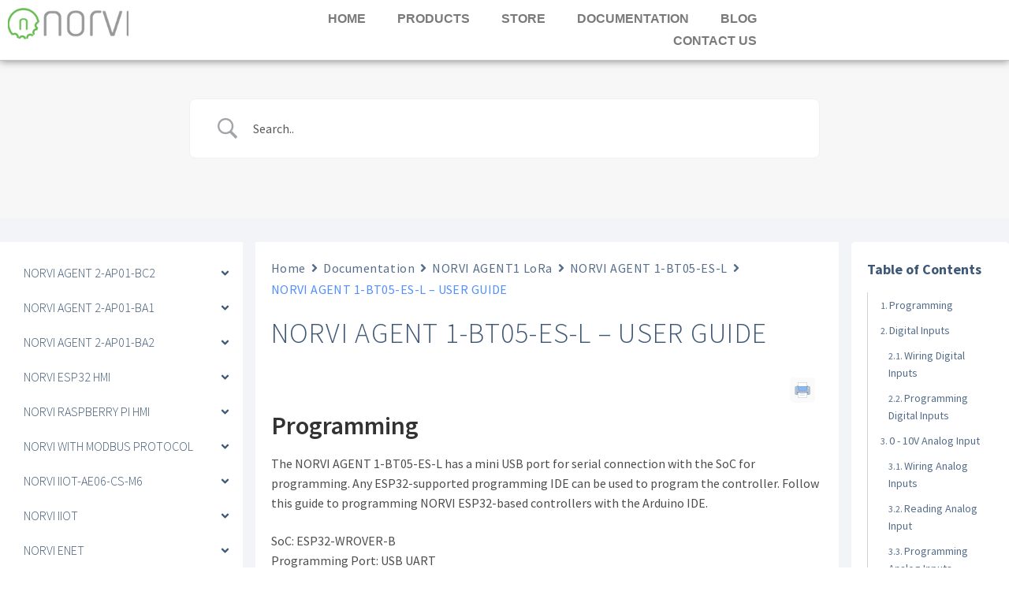

--- FILE ---
content_type: text/html; charset=UTF-8
request_url: https://www.norvi.lk/docs/norvi-agent-1-bt05-es-l-user-guide/
body_size: 44282
content:
<!DOCTYPE html>
<html lang="en-US">
<head>
	<meta charset="UTF-8">
	<meta name="viewport" content="width=device-width, initial-scale=1.0, viewport-fit=cover" />		<meta name='robots' content='index, follow, max-image-preview:large, max-snippet:-1, max-video-preview:-1' />

<!-- Google Tag Manager for WordPress by gtm4wp.com -->
<script data-cfasync="false" data-pagespeed-no-defer>
	var gtm4wp_datalayer_name = "dataLayer";
	var dataLayer = dataLayer || [];
	const gtm4wp_use_sku_instead = 0;
	const gtm4wp_currency = 'USD';
	const gtm4wp_product_per_impression = 10;
	const gtm4wp_clear_ecommerce = false;
	const gtm4wp_datalayer_max_timeout = 2000;
</script>
<!-- End Google Tag Manager for WordPress by gtm4wp.com -->
	<!-- This site is optimized with the Yoast SEO plugin v26.7 - https://yoast.com/wordpress/plugins/seo/ -->
	<title>NORVI AGENT 1-BT05-ES-L - USER GUIDE - NORVI Industrial Arduino</title>
	<meta name="description" content="User for NORVI AGENT1-BT05-ES-L ESP32-based programmable node with 0-10v analog inputs, relay outputs including LoRa communication." />
	<link rel="canonical" href="https://norvi.lk/docs/norvi-agent-1-bt05-es-l-user-guide/" />
	<meta property="og:locale" content="en_US" />
	<meta property="og:type" content="article" />
	<meta property="og:title" content="NORVI AGENT 1-BT05-ES-L - USER GUIDE - NORVI Industrial Arduino" />
	<meta property="og:description" content="User for NORVI AGENT1-BT05-ES-L ESP32-based programmable node with 0-10v analog inputs, relay outputs including LoRa communication." />
	<meta property="og:url" content="https://norvi.lk/docs/norvi-agent-1-bt05-es-l-user-guide/" />
	<meta property="og:site_name" content="NORVI Industrial Arduino" />
	<meta property="article:publisher" content="https://www.facebook.com/IndustrialArduino" />
	<meta property="article:modified_time" content="2024-07-04T03:28:05+00:00" />
	<meta property="og:image" content="https://norvi.lk/wp-content/uploads/2023/10/11.jpg" />
	<meta name="twitter:card" content="summary_large_image" />
	<meta name="twitter:site" content="@NORVIControlle1" />
	<meta name="twitter:label1" content="Est. reading time" />
	<meta name="twitter:data1" content="3 minutes" />
	<script type="application/ld+json" class="yoast-schema-graph">{"@context":"https://schema.org","@graph":[{"@type":"WebPage","@id":"https://norvi.lk/docs/norvi-agent-1-bt05-es-l-user-guide/","url":"https://norvi.lk/docs/norvi-agent-1-bt05-es-l-user-guide/","name":"NORVI AGENT 1-BT05-ES-L - USER GUIDE - NORVI Industrial Arduino","isPartOf":{"@id":"https://www.norvi.lk/#website"},"primaryImageOfPage":{"@id":"https://norvi.lk/docs/norvi-agent-1-bt05-es-l-user-guide/#primaryimage"},"image":{"@id":"https://norvi.lk/docs/norvi-agent-1-bt05-es-l-user-guide/#primaryimage"},"thumbnailUrl":"https://norvi.lk/wp-content/uploads/2023/10/11.jpg","datePublished":"2023-10-02T07:31:56+00:00","dateModified":"2024-07-04T03:28:05+00:00","description":"User for NORVI AGENT1-BT05-ES-L ESP32-based programmable node with 0-10v analog inputs, relay outputs including LoRa communication.","breadcrumb":{"@id":"https://norvi.lk/docs/norvi-agent-1-bt05-es-l-user-guide/#breadcrumb"},"inLanguage":"en-US","potentialAction":[{"@type":"ReadAction","target":["https://norvi.lk/docs/norvi-agent-1-bt05-es-l-user-guide/"]}]},{"@type":"ImageObject","inLanguage":"en-US","@id":"https://norvi.lk/docs/norvi-agent-1-bt05-es-l-user-guide/#primaryimage","url":"https://norvi.lk/wp-content/uploads/2023/10/11.jpg","contentUrl":"https://norvi.lk/wp-content/uploads/2023/10/11.jpg"},{"@type":"BreadcrumbList","@id":"https://norvi.lk/docs/norvi-agent-1-bt05-es-l-user-guide/#breadcrumb","itemListElement":[{"@type":"ListItem","position":1,"name":"Home","item":"https://www.norvi.lk/"},{"@type":"ListItem","position":2,"name":"Documentation","item":"https://www.norvi.lk/docs/"},{"@type":"ListItem","position":3,"name":"NORVI AGENT 1-BT05-ES-L &#8211; USER GUIDE"}]},{"@type":"WebSite","@id":"https://www.norvi.lk/#website","url":"https://www.norvi.lk/","name":"NORVI Industrial Controllers","description":"ESP32-Based Industrial Controllers for IoT Applications","publisher":{"@id":"https://www.norvi.lk/#organization"},"alternateName":"Programmable IoT Devices","potentialAction":[{"@type":"SearchAction","target":{"@type":"EntryPoint","urlTemplate":"https://www.norvi.lk/?s={search_term_string}"},"query-input":{"@type":"PropertyValueSpecification","valueRequired":true,"valueName":"search_term_string"}}],"inLanguage":"en-US"},{"@type":"Organization","@id":"https://www.norvi.lk/#organization","name":"NORVI Controllers","alternateName":"Programmable IoT Devices","url":"https://www.norvi.lk/","logo":{"@type":"ImageObject","inLanguage":"en-US","@id":"https://www.norvi.lk/#/schema/logo/image/","url":"https://norvi.lk/wp-content/uploads/2018/07/logo.png","contentUrl":"https://norvi.lk/wp-content/uploads/2018/07/logo.png","width":211,"height":55,"caption":"NORVI Controllers"},"image":{"@id":"https://www.norvi.lk/#/schema/logo/image/"},"sameAs":["https://www.facebook.com/IndustrialArduino","https://x.com/NORVIControlle1","https://www.instagram.com/industrial_arduino","https://www.linkedin.com/showcase/industrial-arduino","https://myspace.com/industrial_arduino","https://www.pinterest.com/Industrial_arduino/","https://www.youtube.com/channel/UCpPPhfVHyHcFMIcB8P_BDrw/"]}]}</script>
	<!-- / Yoast SEO plugin. -->


<link rel='dns-prefetch' href='//capi-automation.s3.us-east-2.amazonaws.com' />
<link rel='dns-prefetch' href='//fonts.googleapis.com' />
<link rel="alternate" type="application/rss+xml" title="NORVI Industrial Arduino &raquo; Feed" href="https://www.norvi.lk/feed/" />
<link rel="alternate" type="application/rss+xml" title="NORVI Industrial Arduino &raquo; Comments Feed" href="https://www.norvi.lk/comments/feed/" />
<link rel="alternate" title="oEmbed (JSON)" type="application/json+oembed" href="https://www.norvi.lk/wp-json/oembed/1.0/embed?url=https%3A%2F%2Fwww.norvi.lk%2Fdocs%2Fnorvi-agent-1-bt05-es-l-user-guide%2F" />
<link rel="alternate" title="oEmbed (XML)" type="text/xml+oembed" href="https://www.norvi.lk/wp-json/oembed/1.0/embed?url=https%3A%2F%2Fwww.norvi.lk%2Fdocs%2Fnorvi-agent-1-bt05-es-l-user-guide%2F&#038;format=xml" />
<style id='wp-img-auto-sizes-contain-inline-css'>
img:is([sizes=auto i],[sizes^="auto," i]){contain-intrinsic-size:3000px 1500px}
/*# sourceURL=wp-img-auto-sizes-contain-inline-css */
</style>
<style id='wp-emoji-styles-inline-css'>

	img.wp-smiley, img.emoji {
		display: inline !important;
		border: none !important;
		box-shadow: none !important;
		height: 1em !important;
		width: 1em !important;
		margin: 0 0.07em !important;
		vertical-align: -0.1em !important;
		background: none !important;
		padding: 0 !important;
	}
/*# sourceURL=wp-emoji-styles-inline-css */
</style>
<link rel='stylesheet' id='wp-block-library-css' href='https://www.norvi.lk/wp-includes/css/dist/block-library/style.min.css?ver=6.9' media='all' />
<style id='wp-block-library-theme-inline-css'>
.wp-block-audio :where(figcaption){color:#555;font-size:13px;text-align:center}.is-dark-theme .wp-block-audio :where(figcaption){color:#ffffffa6}.wp-block-audio{margin:0 0 1em}.wp-block-code{border:1px solid #ccc;border-radius:4px;font-family:Menlo,Consolas,monaco,monospace;padding:.8em 1em}.wp-block-embed :where(figcaption){color:#555;font-size:13px;text-align:center}.is-dark-theme .wp-block-embed :where(figcaption){color:#ffffffa6}.wp-block-embed{margin:0 0 1em}.blocks-gallery-caption{color:#555;font-size:13px;text-align:center}.is-dark-theme .blocks-gallery-caption{color:#ffffffa6}:root :where(.wp-block-image figcaption){color:#555;font-size:13px;text-align:center}.is-dark-theme :root :where(.wp-block-image figcaption){color:#ffffffa6}.wp-block-image{margin:0 0 1em}.wp-block-pullquote{border-bottom:4px solid;border-top:4px solid;color:currentColor;margin-bottom:1.75em}.wp-block-pullquote :where(cite),.wp-block-pullquote :where(footer),.wp-block-pullquote__citation{color:currentColor;font-size:.8125em;font-style:normal;text-transform:uppercase}.wp-block-quote{border-left:.25em solid;margin:0 0 1.75em;padding-left:1em}.wp-block-quote cite,.wp-block-quote footer{color:currentColor;font-size:.8125em;font-style:normal;position:relative}.wp-block-quote:where(.has-text-align-right){border-left:none;border-right:.25em solid;padding-left:0;padding-right:1em}.wp-block-quote:where(.has-text-align-center){border:none;padding-left:0}.wp-block-quote.is-large,.wp-block-quote.is-style-large,.wp-block-quote:where(.is-style-plain){border:none}.wp-block-search .wp-block-search__label{font-weight:700}.wp-block-search__button{border:1px solid #ccc;padding:.375em .625em}:where(.wp-block-group.has-background){padding:1.25em 2.375em}.wp-block-separator.has-css-opacity{opacity:.4}.wp-block-separator{border:none;border-bottom:2px solid;margin-left:auto;margin-right:auto}.wp-block-separator.has-alpha-channel-opacity{opacity:1}.wp-block-separator:not(.is-style-wide):not(.is-style-dots){width:100px}.wp-block-separator.has-background:not(.is-style-dots){border-bottom:none;height:1px}.wp-block-separator.has-background:not(.is-style-wide):not(.is-style-dots){height:2px}.wp-block-table{margin:0 0 1em}.wp-block-table td,.wp-block-table th{word-break:normal}.wp-block-table :where(figcaption){color:#555;font-size:13px;text-align:center}.is-dark-theme .wp-block-table :where(figcaption){color:#ffffffa6}.wp-block-video :where(figcaption){color:#555;font-size:13px;text-align:center}.is-dark-theme .wp-block-video :where(figcaption){color:#ffffffa6}.wp-block-video{margin:0 0 1em}:root :where(.wp-block-template-part.has-background){margin-bottom:0;margin-top:0;padding:1.25em 2.375em}
/*# sourceURL=/wp-includes/css/dist/block-library/theme.min.css */
</style>
<style id='classic-theme-styles-inline-css'>
/*! This file is auto-generated */
.wp-block-button__link{color:#fff;background-color:#32373c;border-radius:9999px;box-shadow:none;text-decoration:none;padding:calc(.667em + 2px) calc(1.333em + 2px);font-size:1.125em}.wp-block-file__button{background:#32373c;color:#fff;text-decoration:none}
/*# sourceURL=/wp-includes/css/classic-themes.min.css */
</style>
<link rel='stylesheet' id='betterdocs-blocks-category-slate-layout-css' href='https://www.norvi.lk/wp-content/plugins/betterdocs/assets/blocks/category-slate-layout/default.css?ver=4.3.3' media='all' />
<link rel='stylesheet' id='storefront-gutenberg-blocks-css' href='https://www.norvi.lk/wp-content/themes/storefront/assets/css/base/gutenberg-blocks.css?ver=4.6.1' media='all' />
<style id='storefront-gutenberg-blocks-inline-css'>

				.wp-block-button__link:not(.has-text-color) {
					color: #333333;
				}

				.wp-block-button__link:not(.has-text-color):hover,
				.wp-block-button__link:not(.has-text-color):focus,
				.wp-block-button__link:not(.has-text-color):active {
					color: #333333;
				}

				.wp-block-button__link:not(.has-background) {
					background-color: #eeeeee;
				}

				.wp-block-button__link:not(.has-background):hover,
				.wp-block-button__link:not(.has-background):focus,
				.wp-block-button__link:not(.has-background):active {
					border-color: #d5d5d5;
					background-color: #d5d5d5;
				}

				.wc-block-grid__products .wc-block-grid__product .wp-block-button__link {
					background-color: #eeeeee;
					border-color: #eeeeee;
					color: #333333;
				}

				.wp-block-quote footer,
				.wp-block-quote cite,
				.wp-block-quote__citation {
					color: #6d6d6d;
				}

				.wp-block-pullquote cite,
				.wp-block-pullquote footer,
				.wp-block-pullquote__citation {
					color: #6d6d6d;
				}

				.wp-block-image figcaption {
					color: #6d6d6d;
				}

				.wp-block-separator.is-style-dots::before {
					color: #333333;
				}

				.wp-block-file a.wp-block-file__button {
					color: #333333;
					background-color: #eeeeee;
					border-color: #eeeeee;
				}

				.wp-block-file a.wp-block-file__button:hover,
				.wp-block-file a.wp-block-file__button:focus,
				.wp-block-file a.wp-block-file__button:active {
					color: #333333;
					background-color: #d5d5d5;
				}

				.wp-block-code,
				.wp-block-preformatted pre {
					color: #6d6d6d;
				}

				.wp-block-table:not( .has-background ):not( .is-style-stripes ) tbody tr:nth-child(2n) td {
					background-color: #fdfdfd;
				}

				.wp-block-cover .wp-block-cover__inner-container h1:not(.has-text-color),
				.wp-block-cover .wp-block-cover__inner-container h2:not(.has-text-color),
				.wp-block-cover .wp-block-cover__inner-container h3:not(.has-text-color),
				.wp-block-cover .wp-block-cover__inner-container h4:not(.has-text-color),
				.wp-block-cover .wp-block-cover__inner-container h5:not(.has-text-color),
				.wp-block-cover .wp-block-cover__inner-container h6:not(.has-text-color) {
					color: #000000;
				}

				.wc-block-components-price-slider__range-input-progress,
				.rtl .wc-block-components-price-slider__range-input-progress {
					--range-color: #7f54b3;
				}

				/* Target only IE11 */
				@media all and (-ms-high-contrast: none), (-ms-high-contrast: active) {
					.wc-block-components-price-slider__range-input-progress {
						background: #7f54b3;
					}
				}

				.wc-block-components-button:not(.is-link) {
					background-color: #333333;
					color: #ffffff;
				}

				.wc-block-components-button:not(.is-link):hover,
				.wc-block-components-button:not(.is-link):focus,
				.wc-block-components-button:not(.is-link):active {
					background-color: #1a1a1a;
					color: #ffffff;
				}

				.wc-block-components-button:not(.is-link):disabled {
					background-color: #333333;
					color: #ffffff;
				}

				.wc-block-cart__submit-container {
					background-color: #ffffff;
				}

				.wc-block-cart__submit-container::before {
					color: rgba(220,220,220,0.5);
				}

				.wc-block-components-order-summary-item__quantity {
					background-color: #ffffff;
					border-color: #6d6d6d;
					box-shadow: 0 0 0 2px #ffffff;
					color: #6d6d6d;
				}
			
/*# sourceURL=storefront-gutenberg-blocks-inline-css */
</style>
<style id='global-styles-inline-css'>
:root{--wp--preset--aspect-ratio--square: 1;--wp--preset--aspect-ratio--4-3: 4/3;--wp--preset--aspect-ratio--3-4: 3/4;--wp--preset--aspect-ratio--3-2: 3/2;--wp--preset--aspect-ratio--2-3: 2/3;--wp--preset--aspect-ratio--16-9: 16/9;--wp--preset--aspect-ratio--9-16: 9/16;--wp--preset--color--black: #000000;--wp--preset--color--cyan-bluish-gray: #abb8c3;--wp--preset--color--white: #ffffff;--wp--preset--color--pale-pink: #f78da7;--wp--preset--color--vivid-red: #cf2e2e;--wp--preset--color--luminous-vivid-orange: #ff6900;--wp--preset--color--luminous-vivid-amber: #fcb900;--wp--preset--color--light-green-cyan: #7bdcb5;--wp--preset--color--vivid-green-cyan: #00d084;--wp--preset--color--pale-cyan-blue: #8ed1fc;--wp--preset--color--vivid-cyan-blue: #0693e3;--wp--preset--color--vivid-purple: #9b51e0;--wp--preset--gradient--vivid-cyan-blue-to-vivid-purple: linear-gradient(135deg,rgb(6,147,227) 0%,rgb(155,81,224) 100%);--wp--preset--gradient--light-green-cyan-to-vivid-green-cyan: linear-gradient(135deg,rgb(122,220,180) 0%,rgb(0,208,130) 100%);--wp--preset--gradient--luminous-vivid-amber-to-luminous-vivid-orange: linear-gradient(135deg,rgb(252,185,0) 0%,rgb(255,105,0) 100%);--wp--preset--gradient--luminous-vivid-orange-to-vivid-red: linear-gradient(135deg,rgb(255,105,0) 0%,rgb(207,46,46) 100%);--wp--preset--gradient--very-light-gray-to-cyan-bluish-gray: linear-gradient(135deg,rgb(238,238,238) 0%,rgb(169,184,195) 100%);--wp--preset--gradient--cool-to-warm-spectrum: linear-gradient(135deg,rgb(74,234,220) 0%,rgb(151,120,209) 20%,rgb(207,42,186) 40%,rgb(238,44,130) 60%,rgb(251,105,98) 80%,rgb(254,248,76) 100%);--wp--preset--gradient--blush-light-purple: linear-gradient(135deg,rgb(255,206,236) 0%,rgb(152,150,240) 100%);--wp--preset--gradient--blush-bordeaux: linear-gradient(135deg,rgb(254,205,165) 0%,rgb(254,45,45) 50%,rgb(107,0,62) 100%);--wp--preset--gradient--luminous-dusk: linear-gradient(135deg,rgb(255,203,112) 0%,rgb(199,81,192) 50%,rgb(65,88,208) 100%);--wp--preset--gradient--pale-ocean: linear-gradient(135deg,rgb(255,245,203) 0%,rgb(182,227,212) 50%,rgb(51,167,181) 100%);--wp--preset--gradient--electric-grass: linear-gradient(135deg,rgb(202,248,128) 0%,rgb(113,206,126) 100%);--wp--preset--gradient--midnight: linear-gradient(135deg,rgb(2,3,129) 0%,rgb(40,116,252) 100%);--wp--preset--font-size--small: 14px;--wp--preset--font-size--medium: 23px;--wp--preset--font-size--large: 26px;--wp--preset--font-size--x-large: 42px;--wp--preset--font-size--normal: 16px;--wp--preset--font-size--huge: 37px;--wp--preset--spacing--20: 0.44rem;--wp--preset--spacing--30: 0.67rem;--wp--preset--spacing--40: 1rem;--wp--preset--spacing--50: 1.5rem;--wp--preset--spacing--60: 2.25rem;--wp--preset--spacing--70: 3.38rem;--wp--preset--spacing--80: 5.06rem;--wp--preset--shadow--natural: 6px 6px 9px rgba(0, 0, 0, 0.2);--wp--preset--shadow--deep: 12px 12px 50px rgba(0, 0, 0, 0.4);--wp--preset--shadow--sharp: 6px 6px 0px rgba(0, 0, 0, 0.2);--wp--preset--shadow--outlined: 6px 6px 0px -3px rgb(255, 255, 255), 6px 6px rgb(0, 0, 0);--wp--preset--shadow--crisp: 6px 6px 0px rgb(0, 0, 0);}:root :where(.is-layout-flow) > :first-child{margin-block-start: 0;}:root :where(.is-layout-flow) > :last-child{margin-block-end: 0;}:root :where(.is-layout-flow) > *{margin-block-start: 24px;margin-block-end: 0;}:root :where(.is-layout-constrained) > :first-child{margin-block-start: 0;}:root :where(.is-layout-constrained) > :last-child{margin-block-end: 0;}:root :where(.is-layout-constrained) > *{margin-block-start: 24px;margin-block-end: 0;}:root :where(.is-layout-flex){gap: 24px;}:root :where(.is-layout-grid){gap: 24px;}body .is-layout-flex{display: flex;}.is-layout-flex{flex-wrap: wrap;align-items: center;}.is-layout-flex > :is(*, div){margin: 0;}body .is-layout-grid{display: grid;}.is-layout-grid > :is(*, div){margin: 0;}.has-black-color{color: var(--wp--preset--color--black) !important;}.has-cyan-bluish-gray-color{color: var(--wp--preset--color--cyan-bluish-gray) !important;}.has-white-color{color: var(--wp--preset--color--white) !important;}.has-pale-pink-color{color: var(--wp--preset--color--pale-pink) !important;}.has-vivid-red-color{color: var(--wp--preset--color--vivid-red) !important;}.has-luminous-vivid-orange-color{color: var(--wp--preset--color--luminous-vivid-orange) !important;}.has-luminous-vivid-amber-color{color: var(--wp--preset--color--luminous-vivid-amber) !important;}.has-light-green-cyan-color{color: var(--wp--preset--color--light-green-cyan) !important;}.has-vivid-green-cyan-color{color: var(--wp--preset--color--vivid-green-cyan) !important;}.has-pale-cyan-blue-color{color: var(--wp--preset--color--pale-cyan-blue) !important;}.has-vivid-cyan-blue-color{color: var(--wp--preset--color--vivid-cyan-blue) !important;}.has-vivid-purple-color{color: var(--wp--preset--color--vivid-purple) !important;}.has-black-background-color{background-color: var(--wp--preset--color--black) !important;}.has-cyan-bluish-gray-background-color{background-color: var(--wp--preset--color--cyan-bluish-gray) !important;}.has-white-background-color{background-color: var(--wp--preset--color--white) !important;}.has-pale-pink-background-color{background-color: var(--wp--preset--color--pale-pink) !important;}.has-vivid-red-background-color{background-color: var(--wp--preset--color--vivid-red) !important;}.has-luminous-vivid-orange-background-color{background-color: var(--wp--preset--color--luminous-vivid-orange) !important;}.has-luminous-vivid-amber-background-color{background-color: var(--wp--preset--color--luminous-vivid-amber) !important;}.has-light-green-cyan-background-color{background-color: var(--wp--preset--color--light-green-cyan) !important;}.has-vivid-green-cyan-background-color{background-color: var(--wp--preset--color--vivid-green-cyan) !important;}.has-pale-cyan-blue-background-color{background-color: var(--wp--preset--color--pale-cyan-blue) !important;}.has-vivid-cyan-blue-background-color{background-color: var(--wp--preset--color--vivid-cyan-blue) !important;}.has-vivid-purple-background-color{background-color: var(--wp--preset--color--vivid-purple) !important;}.has-black-border-color{border-color: var(--wp--preset--color--black) !important;}.has-cyan-bluish-gray-border-color{border-color: var(--wp--preset--color--cyan-bluish-gray) !important;}.has-white-border-color{border-color: var(--wp--preset--color--white) !important;}.has-pale-pink-border-color{border-color: var(--wp--preset--color--pale-pink) !important;}.has-vivid-red-border-color{border-color: var(--wp--preset--color--vivid-red) !important;}.has-luminous-vivid-orange-border-color{border-color: var(--wp--preset--color--luminous-vivid-orange) !important;}.has-luminous-vivid-amber-border-color{border-color: var(--wp--preset--color--luminous-vivid-amber) !important;}.has-light-green-cyan-border-color{border-color: var(--wp--preset--color--light-green-cyan) !important;}.has-vivid-green-cyan-border-color{border-color: var(--wp--preset--color--vivid-green-cyan) !important;}.has-pale-cyan-blue-border-color{border-color: var(--wp--preset--color--pale-cyan-blue) !important;}.has-vivid-cyan-blue-border-color{border-color: var(--wp--preset--color--vivid-cyan-blue) !important;}.has-vivid-purple-border-color{border-color: var(--wp--preset--color--vivid-purple) !important;}.has-vivid-cyan-blue-to-vivid-purple-gradient-background{background: var(--wp--preset--gradient--vivid-cyan-blue-to-vivid-purple) !important;}.has-light-green-cyan-to-vivid-green-cyan-gradient-background{background: var(--wp--preset--gradient--light-green-cyan-to-vivid-green-cyan) !important;}.has-luminous-vivid-amber-to-luminous-vivid-orange-gradient-background{background: var(--wp--preset--gradient--luminous-vivid-amber-to-luminous-vivid-orange) !important;}.has-luminous-vivid-orange-to-vivid-red-gradient-background{background: var(--wp--preset--gradient--luminous-vivid-orange-to-vivid-red) !important;}.has-very-light-gray-to-cyan-bluish-gray-gradient-background{background: var(--wp--preset--gradient--very-light-gray-to-cyan-bluish-gray) !important;}.has-cool-to-warm-spectrum-gradient-background{background: var(--wp--preset--gradient--cool-to-warm-spectrum) !important;}.has-blush-light-purple-gradient-background{background: var(--wp--preset--gradient--blush-light-purple) !important;}.has-blush-bordeaux-gradient-background{background: var(--wp--preset--gradient--blush-bordeaux) !important;}.has-luminous-dusk-gradient-background{background: var(--wp--preset--gradient--luminous-dusk) !important;}.has-pale-ocean-gradient-background{background: var(--wp--preset--gradient--pale-ocean) !important;}.has-electric-grass-gradient-background{background: var(--wp--preset--gradient--electric-grass) !important;}.has-midnight-gradient-background{background: var(--wp--preset--gradient--midnight) !important;}.has-small-font-size{font-size: var(--wp--preset--font-size--small) !important;}.has-medium-font-size{font-size: var(--wp--preset--font-size--medium) !important;}.has-large-font-size{font-size: var(--wp--preset--font-size--large) !important;}.has-x-large-font-size{font-size: var(--wp--preset--font-size--x-large) !important;}
:root :where(.wp-block-pullquote){font-size: 1.5em;line-height: 1.6;}
/*# sourceURL=global-styles-inline-css */
</style>
<link rel='stylesheet' id='contact-form-7-css' href='https://www.norvi.lk/wp-content/plugins/contact-form-7/includes/css/styles.css?ver=6.1.4' media='all' />
<link rel='stylesheet' id='payhere-ipg_checkout-css' href='https://www.norvi.lk/wp-content/plugins/payhere-payment-gateway/public/css/payhere-checkout-styles.css?ver=2.3.9' media='all' />
<link rel='stylesheet' id='payhere-ipg-css' href='https://www.norvi.lk/wp-content/plugins/payhere-payment-gateway/public/css/payhere-ipg-public.css?ver=2.3.9' media='all' />
<style id='woocommerce-inline-inline-css'>
.woocommerce form .form-row .required { visibility: visible; }
/*# sourceURL=woocommerce-inline-inline-css */
</style>
<link rel='stylesheet' id='storefront-style-css' href='https://www.norvi.lk/wp-content/themes/storefront/style.css?ver=4.6.1' media='all' />
<style id='storefront-style-inline-css'>

			.main-navigation ul li a,
			.site-title a,
			ul.menu li a,
			.site-branding h1 a,
			button.menu-toggle,
			button.menu-toggle:hover,
			.handheld-navigation .dropdown-toggle {
				color: #333333;
			}

			button.menu-toggle,
			button.menu-toggle:hover {
				border-color: #333333;
			}

			.main-navigation ul li a:hover,
			.main-navigation ul li:hover > a,
			.site-title a:hover,
			.site-header ul.menu li.current-menu-item > a {
				color: #747474;
			}

			table:not( .has-background ) th {
				background-color: #f8f8f8;
			}

			table:not( .has-background ) tbody td {
				background-color: #fdfdfd;
			}

			table:not( .has-background ) tbody tr:nth-child(2n) td,
			fieldset,
			fieldset legend {
				background-color: #fbfbfb;
			}

			.site-header,
			.secondary-navigation ul ul,
			.main-navigation ul.menu > li.menu-item-has-children:after,
			.secondary-navigation ul.menu ul,
			.storefront-handheld-footer-bar,
			.storefront-handheld-footer-bar ul li > a,
			.storefront-handheld-footer-bar ul li.search .site-search,
			button.menu-toggle,
			button.menu-toggle:hover {
				background-color: #ffffff;
			}

			p.site-description,
			.site-header,
			.storefront-handheld-footer-bar {
				color: #404040;
			}

			button.menu-toggle:after,
			button.menu-toggle:before,
			button.menu-toggle span:before {
				background-color: #333333;
			}

			h1, h2, h3, h4, h5, h6, .wc-block-grid__product-title {
				color: #333333;
			}

			.widget h1 {
				border-bottom-color: #333333;
			}

			body,
			.secondary-navigation a {
				color: #6d6d6d;
			}

			.widget-area .widget a,
			.hentry .entry-header .posted-on a,
			.hentry .entry-header .post-author a,
			.hentry .entry-header .post-comments a,
			.hentry .entry-header .byline a {
				color: #727272;
			}

			a {
				color: #7f54b3;
			}

			a:focus,
			button:focus,
			.button.alt:focus,
			input:focus,
			textarea:focus,
			input[type="button"]:focus,
			input[type="reset"]:focus,
			input[type="submit"]:focus,
			input[type="email"]:focus,
			input[type="tel"]:focus,
			input[type="url"]:focus,
			input[type="password"]:focus,
			input[type="search"]:focus {
				outline-color: #7f54b3;
			}

			button, input[type="button"], input[type="reset"], input[type="submit"], .button, .widget a.button {
				background-color: #eeeeee;
				border-color: #eeeeee;
				color: #333333;
			}

			button:hover, input[type="button"]:hover, input[type="reset"]:hover, input[type="submit"]:hover, .button:hover, .widget a.button:hover {
				background-color: #d5d5d5;
				border-color: #d5d5d5;
				color: #333333;
			}

			button.alt, input[type="button"].alt, input[type="reset"].alt, input[type="submit"].alt, .button.alt, .widget-area .widget a.button.alt {
				background-color: #333333;
				border-color: #333333;
				color: #ffffff;
			}

			button.alt:hover, input[type="button"].alt:hover, input[type="reset"].alt:hover, input[type="submit"].alt:hover, .button.alt:hover, .widget-area .widget a.button.alt:hover {
				background-color: #1a1a1a;
				border-color: #1a1a1a;
				color: #ffffff;
			}

			.pagination .page-numbers li .page-numbers.current {
				background-color: #e6e6e6;
				color: #636363;
			}

			#comments .comment-list .comment-content .comment-text {
				background-color: #f8f8f8;
			}

			.site-footer {
				background-color: #f0f0f0;
				color: #6d6d6d;
			}

			.site-footer a:not(.button):not(.components-button) {
				color: #333333;
			}

			.site-footer .storefront-handheld-footer-bar a:not(.button):not(.components-button) {
				color: #333333;
			}

			.site-footer h1, .site-footer h2, .site-footer h3, .site-footer h4, .site-footer h5, .site-footer h6, .site-footer .widget .widget-title, .site-footer .widget .widgettitle {
				color: #333333;
			}

			.page-template-template-homepage.has-post-thumbnail .type-page.has-post-thumbnail .entry-title {
				color: #000000;
			}

			.page-template-template-homepage.has-post-thumbnail .type-page.has-post-thumbnail .entry-content {
				color: #000000;
			}

			@media screen and ( min-width: 768px ) {
				.secondary-navigation ul.menu a:hover {
					color: #595959;
				}

				.secondary-navigation ul.menu a {
					color: #404040;
				}

				.main-navigation ul.menu ul.sub-menu,
				.main-navigation ul.nav-menu ul.children {
					background-color: #f0f0f0;
				}

				.site-header {
					border-bottom-color: #f0f0f0;
				}
			}
/*# sourceURL=storefront-style-inline-css */
</style>
<link rel='stylesheet' id='storefront-icons-css' href='https://www.norvi.lk/wp-content/themes/storefront/assets/css/base/icons.css?ver=4.6.1' media='all' />
<link rel='stylesheet' id='storefront-fonts-css' href='https://fonts.googleapis.com/css?family=Source+Sans+Pro%3A400%2C300%2C300italic%2C400italic%2C600%2C700%2C900&#038;subset=latin%2Clatin-ext&#038;ver=4.6.1' media='all' />
<link rel='stylesheet' id='betterdocs-single-css' href='https://www.norvi.lk/wp-content/plugins/betterdocs/assets/public/css/single.css?ver=4.3.3' media='all' />
<link rel='stylesheet' id='betterdocs-article-summary-css' href='https://www.norvi.lk/wp-content/plugins/betterdocs/assets/public/css/article-summary.css?ver=4.3.3' media='all' />
<link rel='stylesheet' id='simplebar-css' href='https://www.norvi.lk/wp-content/plugins/betterdocs/assets/vendor/css/simplebar.css?ver=4.3.3' media='all' />
<link rel='stylesheet' id='elementor-frontend-css' href='https://www.norvi.lk/wp-content/plugins/elementor/assets/css/frontend.min.css?ver=3.34.1' media='all' />
<link rel='stylesheet' id='widget-image-css' href='https://www.norvi.lk/wp-content/plugins/elementor/assets/css/widget-image.min.css?ver=3.34.1' media='all' />
<link rel='stylesheet' id='widget-nav-menu-css' href='https://www.norvi.lk/wp-content/plugins/elementor-pro/assets/css/widget-nav-menu.min.css?ver=3.34.0' media='all' />
<link rel='stylesheet' id='widget-heading-css' href='https://www.norvi.lk/wp-content/plugins/elementor/assets/css/widget-heading.min.css?ver=3.34.1' media='all' />
<link rel='stylesheet' id='widget-icon-list-css' href='https://www.norvi.lk/wp-content/plugins/elementor/assets/css/widget-icon-list.min.css?ver=3.34.1' media='all' />
<link rel='stylesheet' id='elementor-icons-css' href='https://www.norvi.lk/wp-content/plugins/elementor/assets/lib/eicons/css/elementor-icons.min.css?ver=5.45.0' media='all' />
<link rel='stylesheet' id='elementor-post-9125-css' href='https://www.norvi.lk/wp-content/uploads/elementor/css/post-9125.css?ver=1767840053' media='all' />
<link rel='stylesheet' id='font-awesome-5-all-css' href='https://www.norvi.lk/wp-content/plugins/elementor/assets/lib/font-awesome/css/all.min.css?ver=3.34.1' media='all' />
<link rel='stylesheet' id='font-awesome-4-shim-css' href='https://www.norvi.lk/wp-content/plugins/elementor/assets/lib/font-awesome/css/v4-shims.min.css?ver=3.34.1' media='all' />
<link rel='stylesheet' id='elementor-post-46-css' href='https://www.norvi.lk/wp-content/uploads/elementor/css/post-46.css?ver=1767840054' media='all' />
<link rel='stylesheet' id='elementor-post-23824-css' href='https://www.norvi.lk/wp-content/uploads/elementor/css/post-23824.css?ver=1767840054' media='all' />
<link rel='stylesheet' id='storefront-woocommerce-style-css' href='https://www.norvi.lk/wp-content/themes/storefront/assets/css/woocommerce/woocommerce.css?ver=4.6.1' media='all' />
<style id='storefront-woocommerce-style-inline-css'>
@font-face {
				font-family: star;
				src: url(https://www.norvi.lk/wp-content/plugins/woocommerce/assets/fonts/star.eot);
				src:
					url(https://www.norvi.lk/wp-content/plugins/woocommerce/assets/fonts/star.eot?#iefix) format("embedded-opentype"),
					url(https://www.norvi.lk/wp-content/plugins/woocommerce/assets/fonts/star.woff) format("woff"),
					url(https://www.norvi.lk/wp-content/plugins/woocommerce/assets/fonts/star.ttf) format("truetype"),
					url(https://www.norvi.lk/wp-content/plugins/woocommerce/assets/fonts/star.svg#star) format("svg");
				font-weight: 400;
				font-style: normal;
			}
			@font-face {
				font-family: WooCommerce;
				src: url(https://www.norvi.lk/wp-content/plugins/woocommerce/assets/fonts/WooCommerce.eot);
				src:
					url(https://www.norvi.lk/wp-content/plugins/woocommerce/assets/fonts/WooCommerce.eot?#iefix) format("embedded-opentype"),
					url(https://www.norvi.lk/wp-content/plugins/woocommerce/assets/fonts/WooCommerce.woff) format("woff"),
					url(https://www.norvi.lk/wp-content/plugins/woocommerce/assets/fonts/WooCommerce.ttf) format("truetype"),
					url(https://www.norvi.lk/wp-content/plugins/woocommerce/assets/fonts/WooCommerce.svg#WooCommerce) format("svg");
				font-weight: 400;
				font-style: normal;
			}

			a.cart-contents,
			.site-header-cart .widget_shopping_cart a {
				color: #333333;
			}

			a.cart-contents:hover,
			.site-header-cart .widget_shopping_cart a:hover,
			.site-header-cart:hover > li > a {
				color: #747474;
			}

			table.cart td.product-remove,
			table.cart td.actions {
				border-top-color: #ffffff;
			}

			.storefront-handheld-footer-bar ul li.cart .count {
				background-color: #333333;
				color: #ffffff;
				border-color: #ffffff;
			}

			.woocommerce-tabs ul.tabs li.active a,
			ul.products li.product .price,
			.onsale,
			.wc-block-grid__product-onsale,
			.widget_search form:before,
			.widget_product_search form:before {
				color: #6d6d6d;
			}

			.woocommerce-breadcrumb a,
			a.woocommerce-review-link,
			.product_meta a {
				color: #727272;
			}

			.wc-block-grid__product-onsale,
			.onsale {
				border-color: #6d6d6d;
			}

			.star-rating span:before,
			.quantity .plus, .quantity .minus,
			p.stars a:hover:after,
			p.stars a:after,
			.star-rating span:before,
			#payment .payment_methods li input[type=radio]:first-child:checked+label:before {
				color: #7f54b3;
			}

			.widget_price_filter .ui-slider .ui-slider-range,
			.widget_price_filter .ui-slider .ui-slider-handle {
				background-color: #7f54b3;
			}

			.order_details {
				background-color: #f8f8f8;
			}

			.order_details > li {
				border-bottom: 1px dotted #e3e3e3;
			}

			.order_details:before,
			.order_details:after {
				background: -webkit-linear-gradient(transparent 0,transparent 0),-webkit-linear-gradient(135deg,#f8f8f8 33.33%,transparent 33.33%),-webkit-linear-gradient(45deg,#f8f8f8 33.33%,transparent 33.33%)
			}

			#order_review {
				background-color: #ffffff;
			}

			#payment .payment_methods > li .payment_box,
			#payment .place-order {
				background-color: #fafafa;
			}

			#payment .payment_methods > li:not(.woocommerce-notice) {
				background-color: #f5f5f5;
			}

			#payment .payment_methods > li:not(.woocommerce-notice):hover {
				background-color: #f0f0f0;
			}

			.woocommerce-pagination .page-numbers li .page-numbers.current {
				background-color: #e6e6e6;
				color: #636363;
			}

			.wc-block-grid__product-onsale,
			.onsale,
			.woocommerce-pagination .page-numbers li .page-numbers:not(.current) {
				color: #6d6d6d;
			}

			p.stars a:before,
			p.stars a:hover~a:before,
			p.stars.selected a.active~a:before {
				color: #6d6d6d;
			}

			p.stars.selected a.active:before,
			p.stars:hover a:before,
			p.stars.selected a:not(.active):before,
			p.stars.selected a.active:before {
				color: #7f54b3;
			}

			.single-product div.product .woocommerce-product-gallery .woocommerce-product-gallery__trigger {
				background-color: #eeeeee;
				color: #333333;
			}

			.single-product div.product .woocommerce-product-gallery .woocommerce-product-gallery__trigger:hover {
				background-color: #d5d5d5;
				border-color: #d5d5d5;
				color: #333333;
			}

			.button.added_to_cart:focus,
			.button.wc-forward:focus {
				outline-color: #7f54b3;
			}

			.added_to_cart,
			.site-header-cart .widget_shopping_cart a.button,
			.wc-block-grid__products .wc-block-grid__product .wp-block-button__link {
				background-color: #eeeeee;
				border-color: #eeeeee;
				color: #333333;
			}

			.added_to_cart:hover,
			.site-header-cart .widget_shopping_cart a.button:hover,
			.wc-block-grid__products .wc-block-grid__product .wp-block-button__link:hover {
				background-color: #d5d5d5;
				border-color: #d5d5d5;
				color: #333333;
			}

			.added_to_cart.alt, .added_to_cart, .widget a.button.checkout {
				background-color: #333333;
				border-color: #333333;
				color: #ffffff;
			}

			.added_to_cart.alt:hover, .added_to_cart:hover, .widget a.button.checkout:hover {
				background-color: #1a1a1a;
				border-color: #1a1a1a;
				color: #ffffff;
			}

			.button.loading {
				color: #eeeeee;
			}

			.button.loading:hover {
				background-color: #eeeeee;
			}

			.button.loading:after {
				color: #333333;
			}

			@media screen and ( min-width: 768px ) {
				.site-header-cart .widget_shopping_cart,
				.site-header .product_list_widget li .quantity {
					color: #404040;
				}

				.site-header-cart .widget_shopping_cart .buttons,
				.site-header-cart .widget_shopping_cart .total {
					background-color: #f5f5f5;
				}

				.site-header-cart .widget_shopping_cart {
					background-color: #f0f0f0;
				}
			}
				.storefront-product-pagination a {
					color: #6d6d6d;
					background-color: #ffffff;
				}
				.storefront-sticky-add-to-cart {
					color: #6d6d6d;
					background-color: #ffffff;
				}

				.storefront-sticky-add-to-cart a:not(.button) {
					color: #333333;
				}
/*# sourceURL=storefront-woocommerce-style-inline-css */
</style>
<link rel='stylesheet' id='storefront-child-style-css' href='https://www.norvi.lk/wp-content/themes/storefront-child-theme-master/style.css?ver=1.0.0' media='all' />
<link rel='stylesheet' id='storefront-woocommerce-brands-style-css' href='https://www.norvi.lk/wp-content/themes/storefront/assets/css/woocommerce/extensions/brands.css?ver=4.6.1' media='all' />
<link rel='stylesheet' id='elementor-gf-local-roboto-css' href='https://norvi.lk/wp-content/uploads/elementor/google-fonts/css/roboto.css?ver=1742222514' media='all' />
<link rel='stylesheet' id='elementor-gf-local-robotoslab-css' href='https://norvi.lk/wp-content/uploads/elementor/google-fonts/css/robotoslab.css?ver=1742222530' media='all' />
<link rel='stylesheet' id='elementor-icons-shared-0-css' href='https://www.norvi.lk/wp-content/plugins/elementor/assets/lib/font-awesome/css/fontawesome.min.css?ver=5.15.3' media='all' />
<link rel='stylesheet' id='elementor-icons-fa-solid-css' href='https://www.norvi.lk/wp-content/plugins/elementor/assets/lib/font-awesome/css/solid.min.css?ver=5.15.3' media='all' />
<script type="text/template" id="tmpl-variation-template">
	<div class="woocommerce-variation-description">{{{ data.variation.variation_description }}}</div>
	<div class="woocommerce-variation-price">{{{ data.variation.price_html }}}</div>
	<div class="woocommerce-variation-availability">{{{ data.variation.availability_html }}}</div>
</script>
<script type="text/template" id="tmpl-unavailable-variation-template">
	<p role="alert">Sorry, this product is unavailable. Please choose a different combination.</p>
</script>
<script src="https://www.norvi.lk/wp-includes/js/jquery/jquery.min.js?ver=3.7.1" id="jquery-core-js"></script>
<script src="https://www.norvi.lk/wp-includes/js/jquery/jquery-migrate.min.js?ver=3.4.1" id="jquery-migrate-js"></script>
<script src="https://www.norvi.lk/wp-includes/js/underscore.min.js?ver=1.13.7" id="underscore-js"></script>
<script id="wp-util-js-extra">
var _wpUtilSettings = {"ajax":{"url":"/wp-admin/admin-ajax.php"}};
//# sourceURL=wp-util-js-extra
</script>
<script src="https://www.norvi.lk/wp-includes/js/wp-util.min.js?ver=6.9" id="wp-util-js"></script>
<script src="https://www.norvi.lk/wp-content/plugins/woocommerce/assets/js/jquery-blockui/jquery.blockUI.min.js?ver=2.7.0-wc.10.4.3" id="wc-jquery-blockui-js" defer data-wp-strategy="defer"></script>
<script id="wc-add-to-cart-variation-js-extra">
var wc_add_to_cart_variation_params = {"wc_ajax_url":"/?wc-ajax=%%endpoint%%","i18n_no_matching_variations_text":"Sorry, no products matched your selection. Please choose a different combination.","i18n_make_a_selection_text":"Please select some product options before adding this product to your cart.","i18n_unavailable_text":"Sorry, this product is unavailable. Please choose a different combination.","i18n_reset_alert_text":"Your selection has been reset. Please select some product options before adding this product to your cart."};
//# sourceURL=wc-add-to-cart-variation-js-extra
</script>
<script src="https://www.norvi.lk/wp-content/plugins/woocommerce/assets/js/frontend/add-to-cart-variation.min.js?ver=10.4.3" id="wc-add-to-cart-variation-js" defer data-wp-strategy="defer"></script>
<script id="wc-add-to-cart-js-extra">
var wc_add_to_cart_params = {"ajax_url":"/wp-admin/admin-ajax.php","wc_ajax_url":"/?wc-ajax=%%endpoint%%","i18n_view_cart":"View cart","cart_url":"https://www.norvi.lk/cart/","is_cart":"","cart_redirect_after_add":"yes"};
//# sourceURL=wc-add-to-cart-js-extra
</script>
<script src="https://www.norvi.lk/wp-content/plugins/woocommerce/assets/js/frontend/add-to-cart.min.js?ver=10.4.3" id="wc-add-to-cart-js" defer data-wp-strategy="defer"></script>
<script src="https://www.norvi.lk/wp-content/plugins/woocommerce/assets/js/js-cookie/js.cookie.min.js?ver=2.1.4-wc.10.4.3" id="wc-js-cookie-js" defer data-wp-strategy="defer"></script>
<script id="woocommerce-js-extra">
var woocommerce_params = {"ajax_url":"/wp-admin/admin-ajax.php","wc_ajax_url":"/?wc-ajax=%%endpoint%%","i18n_password_show":"Show password","i18n_password_hide":"Hide password"};
//# sourceURL=woocommerce-js-extra
</script>
<script src="https://www.norvi.lk/wp-content/plugins/woocommerce/assets/js/frontend/woocommerce.min.js?ver=10.4.3" id="woocommerce-js" defer data-wp-strategy="defer"></script>
<script id="wc-cart-fragments-js-extra">
var wc_cart_fragments_params = {"ajax_url":"/wp-admin/admin-ajax.php","wc_ajax_url":"/?wc-ajax=%%endpoint%%","cart_hash_key":"wc_cart_hash_6c80934330cea6056cce34ae91a085ba","fragment_name":"wc_fragments_6c80934330cea6056cce34ae91a085ba","request_timeout":"5000"};
//# sourceURL=wc-cart-fragments-js-extra
</script>
<script src="https://www.norvi.lk/wp-content/plugins/woocommerce/assets/js/frontend/cart-fragments.min.js?ver=10.4.3" id="wc-cart-fragments-js" defer data-wp-strategy="defer"></script>
<script src="https://www.norvi.lk/wp-content/plugins/elementor/assets/lib/font-awesome/js/v4-shims.min.js?ver=3.34.1" id="font-awesome-4-shim-js"></script>
<link rel="https://api.w.org/" href="https://www.norvi.lk/wp-json/" /><link rel="alternate" title="JSON" type="application/json" href="https://www.norvi.lk/wp-json/wp/v2/docs/14318" /><link rel="EditURI" type="application/rsd+xml" title="RSD" href="https://www.norvi.lk/xmlrpc.php?rsd" />
<meta name="generator" content="WordPress 6.9" />
<meta name="generator" content="WooCommerce 10.4.3" />
<link rel='shortlink' href='https://www.norvi.lk/?p=14318' />

<!-- Google Tag Manager for WordPress by gtm4wp.com -->
<!-- GTM Container placement set to automatic -->
<script data-cfasync="false" data-pagespeed-no-defer>
	var dataLayer_content = {"pagePostType":"docs","pagePostType2":"single-docs","pagePostAuthor":"Chathurya Dharmasiri","customerTotalOrders":0,"customerTotalOrderValue":0,"customerFirstName":"","customerLastName":"","customerBillingFirstName":"","customerBillingLastName":"","customerBillingCompany":"","customerBillingAddress1":"","customerBillingAddress2":"","customerBillingCity":"","customerBillingState":"","customerBillingPostcode":"","customerBillingCountry":"","customerBillingEmail":"","customerBillingEmailHash":"","customerBillingPhone":"","customerShippingFirstName":"","customerShippingLastName":"","customerShippingCompany":"","customerShippingAddress1":"","customerShippingAddress2":"","customerShippingCity":"","customerShippingState":"","customerShippingPostcode":"","customerShippingCountry":""};
	dataLayer.push( dataLayer_content );
</script>
<script data-cfasync="false" data-pagespeed-no-defer>
(function(w,d,s,l,i){w[l]=w[l]||[];w[l].push({'gtm.start':
new Date().getTime(),event:'gtm.js'});var f=d.getElementsByTagName(s)[0],
j=d.createElement(s),dl=l!='dataLayer'?'&l='+l:'';j.async=true;j.src=
'//www.googletagmanager.com/gtm.js?id='+i+dl;f.parentNode.insertBefore(j,f);
})(window,document,'script','dataLayer','GTM-52MJMWX');
</script>
<!-- End Google Tag Manager for WordPress by gtm4wp.com --><!-- Global site tag (gtag.js) - Google Analytics -->

<!-- Google tag (gtag.js) -->
<script async src="https://www.googletagmanager.com/gtag/js?id=G-ZZ2J4VQC3X">
</script>
<script>
  window.dataLayer = window.dataLayer || [];
  function gtag(){dataLayer.push(arguments);}
  gtag('js', new Date());

  gtag('config', 'G-ZZ2J4VQC3X');
</script>

	<noscript><style>.woocommerce-product-gallery{ opacity: 1 !important; }</style></noscript>
	<style type="text/css">.betterdocs-wrapper.betterdocs-docs-archive-wrapper{background-color:#ffffff;}.betterdocs-wrapper.betterdocs-docs-archive-wrapper .betterdocs-content-wrapper{padding-top:50px;padding-right:0px;padding-bottom:50px;padding-left:0px;}.betterdocs-wrapper.betterdocs-docs-archive-wrapper .betterdocs-content-wrapper{width:75%;}.betterdocs-wrapper.betterdocs-docs-archive-wrapper .betterdocs-content-wrapper{max-width:1600px;}.betterdocs-wrapper.betterdocs-docs-archive-wrapper.betterdocs-category-layout-1 .betterdocs-category-grid-inner-wrapper .betterdocs-category-header .betterdocs-category-header-inner{padding-bottom:13px;}.betterdocs-wrapper.betterdocs-docs-archive-wrapper .betterdocs-category-grid-wrapper .betterdocs-category-grid-inner-wrapper.masonry > .betterdocs-single-category-wrapper{margin-bottom:8px;}.betterdocs-wrapper.betterdocs-docs-archive-wrapper .betterdocs-category-grid-wrapper .betterdocs-category-grid-inner-wrapper{--gap:8;}.betterdocs-wrapper.betterdocs-docs-archive-wrapper .betterdocs-category-box-wrapper .betterdocs-category-box-inner-wrapper.layout-flex{--gap:8;}.betterdocs-wrapper.betterdocs-docs-archive-wrapper .betterdocs-category-grid-wrapper .betterdocs-category-grid-inner-wrapper > .betterdocs-single-category-wrapper .betterdocs-single-category-inner{background-color:#fff;}.betterdocs-wrapper.betterdocs-docs-archive-wrapper.betterdocs-category-layout-4 .betterdocs-category-grid-wrapper .betterdocs-category-box-wrapper .betterdocs-category-box-inner-wrapper > .betterdocs-single-category-wrapper{background-color:#fff;}.betterdocs-wrapper.betterdocs-docs-archive-wrapper .betterdocs-category-box-wrapper .betterdocs-category-box-inner-wrapper > .betterdocs-single-category-wrapper{background-color:#f8f8fc;}.betterdocs-wrapper.betterdocs-docs-archive-wrapper .betterdocs-category-box-wrapper .betterdocs-category-box-inner-wrapper > .betterdocs-single-category-wrapper:hover{background-color:#fff!important;}.betterdocs-wrapper.betterdocs-docs-archive-wrapper .betterdocs-category-grid-wrapper .betterdocs-category-grid-inner-wrapper > .betterdocs-single-category-wrapper .betterdocs-category-header{padding-top:5px;padding-right:5px;padding-left:5px;}.betterdocs-wrapper.betterdocs-docs-archive-wrapper.betterdocs-category-layout-4 .betterdocs-category-grid-wrapper .betterdocs-category-box-wrapper .betterdocs-category-box-inner-wrapper .betterdocs-single-category-wrapper.category-box{padding-top:5px;padding-right:5px;padding-left:5px;padding-bottom:5px;}.betterdocs-wrapper.betterdocs-docs-archive-wrapper .betterdocs-category-grid-wrapper .betterdocs-category-grid-inner-wrapper .betterdocs-single-category-wrapper .betterdocs-body{padding-top:5px;padding-right:5px;padding-left:5px;}.betterdocs-wrapper.betterdocs-docs-archive-wrapper .betterdocs-category-grid-wrapper .betterdocs-category-grid-inner-wrapper .betterdocs-single-category-wrapper .betterdocs-body:last-of-type{padding-bottom:5px;}.betterdocs-wrapper.betterdocs-docs-archive-wrapper .betterdocs-category-grid-wrapper .betterdocs-category-grid-inner-wrapper .betterdocs-single-category-wrapper .betterdocs-footer{padding-bottom:5px;padding-right:5px;padding-left:5px;}.betterdocs-wrapper.betterdocs-docs-archive-wrapper .betterdocs-category-box-wrapper .betterdocs-category-box-inner-wrapper .betterdocs-single-category-wrapper{padding-top:5px;padding-bottom:5px;padding-right:5px;padding-left:5px;}.betterdocs-wrapper.betterdocs-docs-archive-wrapper:not(.betterdocs-category-layout-4) .betterdocs-category-grid-wrapper .betterdocs-single-category-wrapper .betterdocs-category-header .betterdocs-category-icon .betterdocs-category-icon-img{height:32px;}.betterdocs-wrapper.betterdocs-docs-archive-wrapper.betterdocs-category-layout-2 .betterdocs-category-box-wrapper .betterdocs-single-category-wrapper .betterdocs-category-header .betterdocs-category-icon .betterdocs-category-icon-img{height:80px;}.betterdocs-wrapper.betterdocs-docs-archive-wrapper:not(.betterdocs-category-layout-6) .betterdocs-category-grid-wrapper .betterdocs-category-grid-inner-wrapper > .betterdocs-single-category-wrapper .betterdocs-single-category-inner{border-top-left-radius:5px;border-top-right-radius:5px;border-bottom-right-radius:5px;border-bottom-left-radius:5px;}.betterdocs-wrapper.betterdocs-docs-archive-wrapper:not(.betterdocs-category-layout-6) .betterdocs-category-box-wrapper .betterdocs-category-box-inner-wrapper > .betterdocs-single-category-wrapper{border-top-left-radius:5px;border-top-right-radius:5px;border-bottom-right-radius:5px;border-bottom-left-radius:5px;}.betterdocs-wrapper.betterdocs-docs-archive-wrapper:not(.betterdocs-category-layout-6) .betterdocs-category-grid-wrapper .betterdocs-category-grid-inner-wrapper > .betterdocs-single-category-wrapper .betterdocs-single-category-inner .betterdocs-body:last-child,.betterdocs-wrapper.betterdocs-docs-archive-wrapper:not(.betterdocs-category-layout-6) .betterdocs-category-grid-wrapper .betterdocs-category-grid-inner-wrapper > .betterdocs-single-category-wrapper .betterdocs-single-category-inner .betterdocs-footer:last-child{border-bottom-right-radius:5px;border-bottom-left-radius:5px;}.betterdocs-wrapper.betterdocs-docs-archive-wrapper:not(.betterdocs-category-layout-4):not(.betterdocs-category-layout-6) .betterdocs-single-category-wrapper .betterdocs-single-category-inner .betterdocs-category-title:not(a){font-size:20px;}.betterdocs-wrapper.betterdocs-docs-archive-wrapper:not(.betterdocs-category-layout-4):not(.betterdocs-category-layout-6) .betterdocs-single-category-wrapper .betterdocs-single-category-inner .betterdocs-category-title a{font-size:20px;}.betterdocs-wrapper.betterdocs-docs-archive-wrapper.betterdocs-category-layout-4 .betterdocs-category-box-wrapper .betterdocs-category-box-inner-wrapper > .betterdocs-single-category-wrapper .betterdocs-single-category-inner .betterdocs-category-title, .betterdocs-wrapper.betterdocs-docs-archive-wrapper.betterdocs-category-layout-4 .betterdocs-single-category-inner .betterdocs-category-title a, .betterdocs-wrapper.betterdocs-docs-archive-wrapper.betterdocs-category-layout-4 .betterdocs-category-box-wrapper .betterdocs-category-box-inner-wrapper > .betterdocs-single-category-wrapper .betterdocs-single-category-inner .betterdocs-category-title:has(a){font-size:20px;}.betterdocs-wrapper.betterdocs-docs-archive-wrapper.betterdocs-category-layout-1 .betterdocs-single-category-wrapper .betterdocs-single-category-inner .betterdocs-category-title:not(a){color:#528ffe;}.betterdocs-wrapper.betterdocs-docs-archive-wrapper.betterdocs-category-layout-1 .betterdocs-single-category-wrapper .betterdocs-single-category-inner .betterdocs-category-title a{color:#528ffe;}.betterdocs-wrapper.betterdocs-docs-archive-wrapper.betterdocs-category-layout-1 .betterdocs-category-grid-inner-wrapper .betterdocs-category-header .betterdocs-category-header-inner{border-bottom:2px solid #528ffe;}.betterdocs-wrapper.betterdocs-docs-archive-wrapper:not(.betterdocs-category-layout-1) .betterdocs-single-category-wrapper .betterdocs-single-category-inner .betterdocs-category-title, .betterdocs-wrapper.betterdocs-docs-archive-wrapper:not(.betterdocs-category-layout-1) .betterdocs-single-category-wrapper .betterdocs-single-category-inner .betterdocs-category-title:has(a), .betterdocs-wrapper.betterdocs-docs-archive-wrapper.betterdocs-category-layout-4 .betterdocs-single-category-inner .betterdocs-category-title a, .betterdocs-wrapper.betterdocs-docs-archive-wrapper.betterdocs-category-layout-6 .betterdocs-category-grid-list-wrapper .betterdocs-category-grid-list-inner-wrapper .betterdocs-single-category-wrapper .betterdocs-single-category-inner .betterdocs-category-title-counts .betterdocs-category-title a{color:#333333;}.betterdocs-wrapper.betterdocs-docs-archive-wrapper .betterdocs-category-box-wrapper .betterdocs-category-description{color:#566e8b;}.betterdocs-wrapper.betterdocs-docs-archive-wrapper.betterdocs-category-layout-2 .betterdocs-category-box-wrapper .betterdocs-category-box-inner-wrapper.border-bottom .betterdocs-single-category-wrapper:hover{border-bottom:4px solid transparent;}.betterdocs-wrapper.betterdocs-docs-archive-wrapper.betterdocs-category-layout-2 .betterdocs-category-box-wrapper .betterdocs-category-box-inner-wrapper.border-bottom .betterdocs-single-category-wrapper:hover{border-bottom-color:#FF7D67;}.betterdocs-wrapper.betterdocs-docs-archive-wrapper .betterdocs-category-grid-wrapper .betterdocs-category-grid-inner-wrapper .betterdocs-single-category-wrapper .betterdocs-body,.betterdocs-wrapper.betterdocs-docs-archive-wrapper .betterdocs-category-grid-wrapper .betterdocs-category-grid-inner-wrapper .betterdocs-single-category-wrapper .betterdocs-footer{background-color:#ffffff;}.betterdocs-wrapper.betterdocs-docs-archive-wrapper:not(.betterdocs-category-layout-6) .betterdocs-single-category-wrapper .betterdocs-category-items-counts span{font-size:15px;}.betterdocs-wrapper.betterdocs-docs-archive-wrapper.betterdocs-category-layout-1 .betterdocs-category-grid-wrapper .betterdocs-category-grid-inner-wrapper > *:not(.betterdocs-grid-top-row-wrapper) .betterdocs-category-items-counts span{color:#ffffff;}.betterdocs-wrapper.betterdocs-docs-archive-wrapper:not(.betterdocs-category-layout-1):not(.betterdocs-category-layout-6) .betterdocs-category-box-wrapper .betterdocs-category-box-inner-wrapper .betterdocs-single-category-wrapper .betterdocs-category-items-counts span{color:#707070;}.betterdocs-wrapper.betterdocs-docs-archive-wrapper.betterdocs-category-layout-1 .betterdocs-category-grid-wrapper .betterdocs-category-grid-inner-wrapper > *:not(.betterdocs-grid-top-row-wrapper) .betterdocs-category-items-counts{background-color:#528ffe;}.betterdocs-wrapper.betterdocs-docs-archive-wrapper.betterdocs-category-layout-1 .betterdocs-category-grid-wrapper .betterdocs-category-grid-inner-wrapper > *:not(.betterdocs-grid-top-row-wrapper) .betterdocs-category-items-counts span{background-color:rgba(82,143,254,0.44);border-style:none;border-color:#ffffff;}.betterdocs-wrapper.betterdocs-docs-archive-wrapper.betterdocs-category-layout-1 .betterdocs-category-grid-wrapper .betterdocs-category-grid-inner-wrapper > *:not(.betterdocs-grid-top-row-wrapper) .betterdocs-category-items-counts span{border-top-width:0px;border-right-width:0px;border-bottom-width:0px;border-left-width:0px;}.betterdocs-wrapper.betterdocs-docs-archive-wrapper.betterdocs-category-layout-1 .betterdocs-category-grid-wrapper .betterdocs-category-grid-inner-wrapper > *:not(.betterdocs-grid-top-row-wrapper) .betterdocs-category-items-counts span{width:30px;height:30px;}.betterdocs-wrapper.betterdocs-docs-archive-wrapper.betterdocs-category-layout-2 .betterdocs-category-icon{margin-bottom:20px;}.betterdocs-wrapper.betterdocs-docs-archive-wrapper.betterdocs-category-layout-3 .betterdocs-category-icon, .betterdocs-wrapper.betterdocs-docs-archive-wrapper.betterdocs-category-layout-5 .betterdocs-category-icon{margin-right:20px;}.betterdocs-wrapper.betterdocs-docs-archive-wrapper.betterdocs-category-layout-4:not(.betterdocs-category-layout-2):not(.betterdocs-mkb-layout-1) .betterdocs-category-box-inner-wrapper .betterdocs-category-icon{margin-right:20px;}.betterdocs-wrapper.betterdocs-docs-archive-wrapper .betterdocs-category-box-wrapper .betterdocs-category-box-inner-wrapper .betterdocs-category-header .betterdocs-category-title{margin-bottom:15px;}.betterdocs-wrapper.betterdocs-docs-archive-wrapper .betterdocs-category-box-wrapper .betterdocs-category-box-inner-wrapper .betterdocs-category-header .betterdocs-category-description{margin-bottom:15px;}.betterdocs-wrapper.betterdocs-docs-archive-wrapper .betterdocs-category-box-wrapper .betterdocs-category-box-inner-wrapper .betterdocs-category-header .betterdocs-category-items-counts{margin-bottom:0px;}.betterdocs-wrapper.betterdocs-docs-archive-wrapper.betterdocs-category-layout-1 .betterdocs-body .betterdocs-articles-list,.betterdocs-wrapper.betterdocs-docs-archive-wrapper.betterdocs-category-layout-1 .betterdocs-body .betterdocs-articles-list .betterdocs-nested-category-list{background-color:rgba(255,255,255,0);}.betterdocs-wrapper.betterdocs-docs-archive-wrapper.betterdocs-category-layout-1 .betterdocs-body .betterdocs-articles-list,.betterdocs-wrapper.betterdocs-docs-archive-wrapper.betterdocs-category-layout-1 .betterdocs-body .betterdocs-articles-list li.betterdocs-nested-category-wrapper ul{padding-top:0px;padding-bottom:0px;padding-right:0px;padding-left:0px;}.betterdocs-wrapper.betterdocs-docs-archive-wrapper.betterdocs-category-layout-1 .betterdocs-body .betterdocs-articles-list li a{color:#566e8b;}.betterdocs-wrapper.betterdocs-docs-archive-wrapper.betterdocs-category-layout-4 .betterdocs-body .betterdocs-articles-list li a{color:#566e8b;}.betterdocs-wrapper.betterdocs-docs-archive-wrapper.betterdocs-category-layout-1 .betterdocs-body .betterdocs-articles-list li a:hover, .betterdocs-wrapper.betterdocs-docs-archive-wrapper.betterdocs-category-layout-1 .betterdocs-body .betterdocs-articles-list li a.active,{color:#566e8b;}.betterdocs-wrapper.betterdocs-docs-archive-wrapper.betterdocs-category-layout-4 .betterdocs-body .betterdocs-articles-list li a:hover, .betterdocs-wrapper.betterdocs-docs-archive-wrapper.betterdocs-category-layout-4 .betterdocs-body .betterdocs-articles-list li a.active{color:#566e8b;}.betterdocs-wrapper.betterdocs-docs-archive-wrapper.betterdocs-category-layout-1 .betterdocs-body .betterdocs-articles-list li a{font-size:15px;}.betterdocs-wrapper.betterdocs-docs-archive-wrapper.betterdocs-category-layout-4 .betterdocs-body .betterdocs-articles-list li a{font-size:15px;}.betterdocs-wrapper.betterdocs-docs-archive-wrapper.betterdocs-category-layout-1 .betterdocs-body .betterdocs-articles-list li svg{fill:#566e8b;}.betterdocs-wrapper.betterdocs-docs-archive-wrapper.betterdocs-category-layout-1 .betterdocs-body .betterdocs-articles-list li svg{font-size:15px;min-width:15px;}.betterdocs-wrapper.betterdocs-docs-archive-wrapper.betterdocs-category-layout-1 .betterdocs-body .betterdocs-articles-list li:not(.betterdocs-nested-category-wrapper){margin-top:5px;margin-right:5px;margin-bottom:5px;margin-left:10px;}.betterdocs-wrapper.betterdocs-docs-archive-wrapper.betterdocs-category-layout-1 .betterdocs-body .betterdocs-articles-list li.betterdocs-nested-category-wrapper{margin-top:5px;}.betterdocs-wrapper.betterdocs-docs-archive-wrapper.betterdocs-category-layout-1 .betterdocs-body .betterdocs-articles-list li.betterdocs-nested-category-wrapper .betterdocs-nested-category-title{margin-left:5px;margin-right:5px;}.betterdocs-wrapper.betterdocs-docs-archive-wrapper.betterdocs-category-layout-4 .betterdocs-body .betterdocs-articles-list li{margin-top:5px;margin-right:5px;margin-bottom:5px;margin-left:10px;}.betterdocs-wrapper.betterdocs-docs-archive-wrapper.betterdocs-category-layout-1 .betterdocs-body .betterdocs-articles-list li:not(.betterdocs-nested-category-wrapper){padding-top:0px;padding-right:0px;padding-bottom:0px;padding-left:0px;}.betterdocs-wrapper.betterdocs-docs-archive-wrapper.betterdocs-category-layout-1 .betterdocs-body .betterdocs-articles-list li .betterdocs-nested-category-title a,.betterdocs-wrapper.betterdocs-docs-archive-wrapper.betterdocs-category-layout-1 .betterdocs-body .betterdocs-articles-list li .betterdocs-nested-category-list .betterdocs-nested-category-title a{color:#566e8b;}.betterdocs-wrapper.betterdocs-docs-archive-wrapper.betterdocs-category-layout-4 .betterdocs-body .betterdocs-articles-list li .betterdocs-nested-category-title a{color:#566e8b;}.betterdocs-wrapper.betterdocs-docs-archive-wrapper.betterdocs-category-layout-1 .betterdocs-body .betterdocs-articles-list li .betterdocs-nested-category-title a:hover{color:#566e8b;}.betterdocs-wrapper.betterdocs-docs-archive-wrapper.betterdocs-category-layout-4 .betterdocs-body .betterdocs-articles-list li .betterdocs-nested-category-title a:hover{color:#566e8b;}.betterdocs-wrapper.betterdocs-docs-archive-wrapper.betterdocs-category-layout-1 .betterdocs-body .betterdocs-articles-list li .betterdocs-nested-category-title a{font-size:17px;}.betterdocs-wrapper.betterdocs-docs-archive-wrapper.betterdocs-category-layout-4 .betterdocs-body .betterdocs-articles-list li .betterdocs-nested-category-title a{font-size:17px;}.betterdocs-wrapper.betterdocs-docs-archive-wrapper.betterdocs-category-layout-1 .betterdocs-body .betterdocs-articles-list li .betterdocs-nested-category-title svg{fill:#566e8b;}.betterdocs-wrapper.betterdocs-docs-archive-wrapper.betterdocs-category-layout-4 .betterdocs-body .betterdocs-articles-list li .betterdocs-nested-category-title svg,.betterdocs-wrapper.betterdocs-docs-archive-wrapper.betterdocs-category-layout-1 .betterdocs-body .betterdocs-articles-list li .betterdocs-nested-category-list .betterdocs-nested-category-title svg{fill:#566e8b;}.betterdocs-wrapper.betterdocs-docs-archive-wrapper.betterdocs-category-layout-1 .betterdocs-body .betterdocs-articles-list li .betterdocs-nested-category-title svg{font-size:15px;}.betterdocs-wrapper.betterdocs-docs-archive-wrapper.betterdocs-category-layout-4 .betterdocs-body .betterdocs-articles-list li .betterdocs-nested-category-title svg{font-size:15px;}.betterdocs-wrapper.betterdocs-docs-archive-wrapper.betterdocs-category-layout-1 .betterdocs-body .betterdocs-articles-list li .betterdocs-nested-category-list li a{color:#566e8b;}.betterdocs-wrapper.betterdocs-docs-archive-wrapper.betterdocs-category-layout-4 .betterdocs-body .betterdocs-articles-list li .betterdocs-nested-category-list li a{color:#566e8b;}.betterdocs-wrapper.betterdocs-docs-archive-wrapper.betterdocs-category-layout-1 .betterdocs-body .betterdocs-articles-list li .betterdocs-nested-category-list li a:hover{color:#566e8b;}.betterdocs-wrapper.betterdocs-docs-archive-wrapper.betterdocs-category-layout-4 .betterdocs-body .betterdocs-articles-list li .betterdocs-nested-category-list li a:hover{color:#566e8b;}.betterdocs-wrapper.betterdocs-docs-archive-wrapper.betterdocs-category-layout-1 .betterdocs-body .betterdocs-articles-list li .betterdocs-nested-category-list li svg{fill:#566e8b;}.betterdocs-wrapper.betterdocs-docs-archive-wrapper.betterdocs-category-layout-4 .betterdocs-body .betterdocs-articles-list li .betterdocs-nested-category-list li svg{fill:#566e8b;}.betterdocs-wrapper.betterdocs-docs-archive-wrapper.betterdocs-category-layout-1 .betterdocs-footer button, .betterdocs-wrapper.betterdocs-docs-archive-wrapper.betterdocs-category-layout-1 .betterdocs-footer a{background-color:#ffffff;color:#528ffe;border-color:#528ffe;}.betterdocs-wrapper.betterdocs-docs-archive-wrapper.betterdocs-category-layout-4 .betterdocs-footer button, .betterdocs-wrapper.betterdocs-docs-archive-wrapper.betterdocs-category-layout-4 .betterdocs-footer a{background-color:#ffffff;color:#528ffe;border-color:#528ffe;}.betterdocs-wrapper.betterdocs-docs-archive-wrapper.betterdocs-category-layout-1 .betterdocs-footer button:hover, .betterdocs-wrapper.betterdocs-docs-archive-wrapper.betterdocs-category-layout-1 .betterdocs-footer a:hover{background-color:#528ffe;color:#fff;border-color:#528ffe;}.betterdocs-wrapper.betterdocs-docs-archive-wrapper.betterdocs-category-layout-4 .betterdocs-footer button:hover, .betterdocs-wrapper.betterdocs-docs-archive-wrapper.betterdocs-category-layout-4 .betterdocs-footer a:hover{background-color:#528ffe;color:#fff;border-color:#528ffe;}.betterdocs-wrapper.betterdocs-docs-archive-wrapper.betterdocs-category-layout-1 .betterdocs-footer button, .betterdocs-wrapper.betterdocs-docs-archive-wrapper.betterdocs-category-layout-1 .betterdocs-footer a{font-size:16px;border-width:1px;padding-top:10px;padding-right:20px;padding-bottom:10px;padding-left:20px;margin-top:10px;margin-right:20px;margin-bottom:10px;margin-left:20px;border-top-left-radius:50px;border-top-right-radius:50px;border-bottom-right-radius:50px;border-bottom-left-radius:50px;}.betterdocs-wrapper.betterdocs-docs-archive-wrapper.betterdocs-category-layout-4 .betterdocs-footer button, .betterdocs-wrapper.betterdocs-docs-archive-wrapper.betterdocs-category-layout-4 .betterdocs-footer a{font-size:16px;border-width:1px;padding-top:10px;padding-right:20px;padding-bottom:10px;padding-left:20px;margin-top:10px;margin-right:20px;margin-bottom:10px;margin-left:20px;border-top-left-radius:50px;border-top-right-radius:50px;border-bottom-right-radius:50px;border-bottom-left-radius:50px;}.betterdocs-docs-archive-wrapper.betterdocs-category-layout-1 .betterdocs-content-wrapper .betterdocs-body .betterdocs-articles-list li a:hover{color:#566e8b;}.betterdocs-wrapper.betterdocs-docs-archive-wrapper.betterdocs-category-layout-7 .betterdocs-content-wrapper .betterdocs-shortcode .betterdocs-categories-folder.layout-4 .category-box{background-color:#fff;}.betterdocs-wrapper.betterdocs-docs-archive-wrapper.betterdocs-category-layout-7 .betterdocs-content-wrapper .betterdocs-shortcode .betterdocs-categories-folder.layout-4 .category-box:hover{background-color:#F6FEF9;}.betterdocs-wrapper.betterdocs-docs-archive-wrapper.betterdocs-category-layout-7 .betterdocs-content-wrapper .betterdocs-shortcode .betterdocs-categories-folder.layout-4 .category-box{padding-top:40px;padding-right:20px;padding-bottom:40px;padding-left:20px;}.betterdocs-wrapper.betterdocs-docs-archive-wrapper.betterdocs-category-layout-7 .betterdocs-content-wrapper .betterdocs-shortcode .betterdocs-categories-folder.layout-4 .category-box{border-color:#EAECF0;}.betterdocs-wrapper.betterdocs-docs-archive-wrapper.betterdocs-category-layout-7 .betterdocs-content-wrapper .betterdocs-shortcode .betterdocs-categories-folder.layout-4 .category-box .betterdocs-single-category-inner .betterdocs-category-header-inner .betterdocs-folder-icon{height:32px;width:32px;}.betterdocs-wrapper.betterdocs-docs-archive-wrapper.betterdocs-category-layout-7 .betterdocs-content-wrapper .betterdocs-shortcode .betterdocs-categories-folder.layout-4 .category-box .betterdocs-single-category-inner .betterdocs-category-header-inner .betterdocs-category-title-counts .betterdocs-category-title{font-size:24px;}.betterdocs-wrapper.betterdocs-docs-archive-wrapper.betterdocs-category-layout-7 .betterdocs-content-wrapper .betterdocs-shortcode .betterdocs-categories-folder.layout-4 .category-box .betterdocs-single-category-inner .betterdocs-category-header-inner .betterdocs-category-title-counts .betterdocs-category-title,.betterdocs-category-grid-three-wrapper .betterdocs-category-title,.betterdocs-category-grid-three-wrapper .betterdocs-category-title a{color:#1D2939;}.betterdocs-wrapper.betterdocs-docs-archive-wrapper.betterdocs-category-layout-7 .betterdocs-content-wrapper .betterdocs-shortcode .betterdocs-categories-folder.layout-4 .category-box .betterdocs-single-category-inner .betterdocs-category-header-inner .betterdocs-category-title-counts .betterdocs-category-title:hover,.betterdocs-category-grid-three-wrapper .betterdocs-category-title:hover,.betterdocs-category-grid-three-wrapper .betterdocs-category-title a:hover{color:#1D2939;}.betterdocs-wrapper.betterdocs-docs-archive-wrapper.betterdocs-category-layout-7 .betterdocs-content-wrapper .betterdocs-shortcode .betterdocs-categories-folder.layout-4 .category-box .betterdocs-single-category-inner .betterdocs-category-header-inner .betterdocs-category-title-counts .betterdocs-sub-category-items-counts, .betterdocs-wrapper.betterdocs-docs-archive-wrapper.betterdocs-category-layout-7 .betterdocs-content-wrapper .betterdocs-shortcode .betterdocs-categories-folder.layout-4 .category-box .betterdocs-single-category-inner .betterdocs-category-header-inner .betterdocs-category-title-counts .betterdocs-sub-category-items-counts{color:#475467;}.betterdocs-wrapper.betterdocs-docs-archive-wrapper.betterdocs-category-layout-7 .betterdocs-content-wrapper .betterdocs-shortcode .betterdocs-categories-folder.layout-4 .category-box .betterdocs-single-category-inner .betterdocs-category-header-inner .betterdocs-category-title-counts .betterdocs-sub-category-items-counts:hover, .betterdocs-wrapper.betterdocs-docs-archive-wrapper.betterdocs-category-layout-7 .betterdocs-content-wrapper .betterdocs-shortcode .betterdocs-categories-folder.layout-4 .category-box .betterdocs-single-category-inner .betterdocs-category-header-inner .betterdocs-category-title-counts .betterdocs-sub-category-items-counts:hover{color:#475467;}.betterdocs-wrapper.betterdocs-docs-archive-wrapper.betterdocs-category-layout-7 .betterdocs-content-wrapper .betterdocs-shortcode .betterdocs-categories-folder.layout-4 .category-box .betterdocs-single-category-inner .betterdocs-category-header-inner .betterdocs-category-title-counts .betterdocs-sub-category-items-counts, .betterdocs-wrapper.betterdocs-docs-archive-wrapper.betterdocs-category-layout-7 .betterdocs-content-wrapper .betterdocs-shortcode .betterdocs-categories-folder.layout-4 .category-box .betterdocs-single-category-inner .betterdocs-category-header-inner .betterdocs-category-title-counts .betterdocs-sub-category-items-counts{font-size:16px;}.betterdocs-wrapper.betterdocs-docs-archive-wrapper.betterdocs-category-layout-7 .betterdocs-content-wrapper .betterdocs-shortcode .betterdocs-categories-folder.layout-4 .category-box .betterdocs-single-category-inner .betterdocs-category-header-inner .betterdocs-category-title-counts .betterdocs-last-update, .betterdocs-wrapper.betterdocs-docs-archive-wrapper.betterdocs-category-layout-7 .betterdocs-content-wrapper .betterdocs-shortcode .betterdocs-categories-folder.layout-4 .category-box .betterdocs-single-category-inner .betterdocs-category-header-inner .betterdocs-category-title-counts .betterdocs-last-update{font-size:12px;}.betterdocs-wrapper.betterdocs-docs-archive-wrapper.betterdocs-category-layout-7 .betterdocs-content-wrapper .betterdocs-shortcode .betterdocs-categories-folder.layout-4 .category-box .betterdocs-single-category-inner .betterdocs-category-header-inner .betterdocs-category-title-counts .betterdocs-last-update, .betterdocs-wrapper.betterdocs-docs-archive-wrapper.betterdocs-category-layout-7 .betterdocs-content-wrapper .betterdocs-shortcode .betterdocs-categories-folder.layout-4 .category-box .betterdocs-single-category-inner .betterdocs-category-header-inner .betterdocs-category-title-counts .betterdocs-last-update{color:#475467;}.betterdocs-wrapper.betterdocs-docs-archive-wrapper.betterdocs-category-layout-7 .betterdocs-content-wrapper .betterdocs-shortcode .betterdocs-categories-folder.layout-4 .category-box .betterdocs-single-category-inner .betterdocs-category-header-inner .betterdocs-category-title-counts .betterdocs-last-update:hover, .betterdocs-wrapper.betterdocs-docs-archive-wrapper.betterdocs-category-layout-7 .betterdocs-content-wrapper .betterdocs-shortcode .betterdocs-categories-folder.layout-4 .category-box .betterdocs-single-category-inner .betterdocs-category-header-inner .betterdocs-category-title-counts .betterdocs-last-update:hover{color:#475467;}.betterdocs-wrapper.betterdocs-docs-archive-wrapper.betterdocs-category-layout-7 .betterdocs-content-wrapper .betterdocs-shortcode .betterdocs-categories-folder.layout-4 .category-box .betterdocs-single-category-inner .betterdocs-category-header-inner .betterdocs-category-title-counts .betterdocs-last-update, .betterdocs-wrapper.betterdocs-docs-archive-wrapper.betterdocs-category-layout-7 .betterdocs-content-wrapper .betterdocs-shortcode .betterdocs-categories-folder.layout-4 .category-box .betterdocs-single-category-inner .betterdocs-category-header-inner .betterdocs-category-title-counts .betterdocs-last-update{background-color:#FFFCF5;}.betterdocs-wrapper.betterdocs-docs-archive-wrapper.betterdocs-category-layout-7 .betterdocs-content-wrapper .betterdocs-shortcode .betterdocs-categories-folder.layout-4 .category-box .betterdocs-single-category-inner .betterdocs-category-header-inner .betterdocs-category-title-counts .betterdocs-last-update:hover, .betterdocs-wrapper.betterdocs-docs-archive-wrapper.betterdocs-category-layout-7 .betterdocs-content-wrapper .betterdocs-shortcode .betterdocs-categories-folder.layout-4 .category-box .betterdocs-single-category-inner .betterdocs-category-header-inner .betterdocs-category-title-counts .betterdocs-last-update:hover{background-color:#FFFCF5;}.betterdocs-live-search.betterdocs-search-popup .betterdocs-searchform .betterdocs-searchform-input-wrap .betterdocs-search-command{color:#98A2B3;}.betterdocs-live-search.betterdocs-search-popup .betterdocs-searchform{background-color:#F9FAFB;}.betterdocs-live-search.betterdocs-search-popup .betterdocs-searchform .betterdocs-searchform-input-wrap svg{height:28px;width:28px;}.betterdocs-wrapper.betterdocs-docs-archive-wrapper.betterdocs-category-layout-7 .betterdocs-content-wrapper .betterdocs-shortcode .betterdocs-categories-folder.layout-4 .category-box .betterdocs-single-category-inner .betterdocs-category-header-inner .betterdocs-category-title-counts .betterdocs-category-title{margin-top:0px;margin-right:0px;margin-bottom:16px;margin-left:0px;}.betterdocs-wrapper.betterdocs-docs-archive-wrapper.betterdocs-category-layout-7 .betterdocs-content-wrapper .betterdocs-shortcode .betterdocs-categories-folder.layout-4 .category-box .betterdocs-single-category-inner .betterdocs-category-header-inner .betterdocs-category-title-counts .betterdocs-sub-category-items-counts, .betterdocs-wrapper.betterdocs-docs-archive-wrapper.betterdocs-category-layout-7 .betterdocs-content-wrapper .betterdocs-shortcode .betterdocs-categories-folder.layout-4 .category-box .betterdocs-single-category-inner .betterdocs-category-header-inner .betterdocs-category-title-counts .betterdocs-sub-category-items-counts{margin-top:0px;margin-right:0px;margin-bottom:6px;margin-left:0px;}.betterdocs-wrapper.betterdocs-single-wrapper .betterdocs-content-wrapper{background-color:rgba(255,255,255,0);}.betterdocs-wrapper.betterdocs-single-wrapper.betterdocs-single-layout-5 .betterdocs-content-full{background-color:rgba(255,255,255,0);}.betterdocs-wrapper.betterdocs-single-wrapper .betterdocs-content-wrapper{padding-top:30px;padding-right:25px;padding-bottom:30px;padding-left:25px;}.betterdocs-wrapper.betterdocs-single-wrapper.betterdocs-single-layout-5 .betterdocs-content-full{padding-top:30px;padding-bottom:30px;}.betterdocs-wrapper.betterdocs-single-wrapper .betterdocs-content-wrapper .betterdocs-content-area .betterdocs-content-inner-area{padding-top:20px;padding-right:20px;padding-bottom:20px;padding-left:20px;}.betterdocs-wrapper.betterdocs-single-wrapper.betterdocs-single-layout-5 .betterdocs-content-wrapper .betterdocs-content-area .betterdocs-content-inner-area  .betterdocs-breadcrumb{margin-left:-20px;}.betterdocs-wrapper.betterdocs-single-wrapper.betterdocs-single-layout-1 .betterdocs-content-area{padding-top:20px;padding-right:20px;padding-bottom:20px;padding-left:20px;}.betterdocs-wrapper.betterdocs-single-wrapper.betterdocs-single-layout-2 .betterdocs-content-inner-area{padding-top:0px;padding-right:0px;padding-bottom:0px;padding-left:0px;}.betterdocs-single-wrapper .docs-single-title .betterdocs-entry-title{text-transform:uppercase;}.betterdocs-single-wrapper.betterdocs-single-layout-1 .docs-single-title .betterdocs-entry-title{font-size:36px;}.betterdocs-single-wrapper.betterdocs-single-layout-1 .docs-single-title .betterdocs-entry-title{color:#3f5876;}.betterdocs-single-wrapper.betterdocs-single-layout-1 .betterdocs-breadcrumb .betterdocs-breadcrumb-item a, .betterdocs-single-wrapper.betterdocs-single-layout-1 .betterdocs-breadcrumb-item.current span, .betterdocs-single-wrapper.betterdocs-single-layout-1 .betterdocs-breadcrumb .breadcrumb-delimiter{font-size:16px;}.betterdocs-wrapper.betterdocs-taxonomy-wrapper .betterdocs-content-area .betterdocs-breadcrumb .betterdocs-breadcrumb-item a, .betterdocs-wrapper.betterdocs-taxonomy-wrapper .betterdocs-content-area .betterdocs-breadcrumb-item.current span, .betterdocs-wrapper.betterdocs-taxonomy-wrapper .betterdocs-content-area .betterdocs-breadcrumb .breadcrumb-delimiter{font-size:16px;}.betterdocs-single-wrapper.betterdocs-single-layout-1 .betterdocs-breadcrumb .betterdocs-breadcrumb-item a{color:#566e8b;}.betterdocs-wrapper.betterdocs-taxonomy-wrapper .betterdocs-content-area .betterdocs-breadcrumb .betterdocs-breadcrumb-item a{color:#566e8b;}.betterdocs-single-wrapper.betterdocs-single-layout-1 .betterdocs-breadcrumb .betterdocs-breadcrumb-item a:hover{color:#566e8b;}.betterdocs-wrapper.betterdocs-taxonomy-wrapper .betterdocs-content-area .betterdocs-breadcrumb .betterdocs-breadcrumb-item a:hover{color:#566e8b;}.betterdocs-single-wrapper.betterdocs-single-layout-1 .betterdocs-breadcrumb .breadcrumb-delimiter{color:#566e8b;}.betterdocs-wrapper.betterdocs-taxonomy-wrapper .betterdocs-content-area .betterdocs-breadcrumb .breadcrumb-delimiter{color:#566e8b;}.betterdocs-single-wrapper.betterdocs-single-layout-1 .betterdocs-breadcrumb-item.current span{color:#528fff;}.sticky-toc-container{width:320px;}.sticky-toc-container{z-index:2;}.sticky-toc-container{margin-top:0px;}.betterdocs-single-wrapper.betterdocs-single-layout-1 .betterdocs-toc{background-color:#fff;}.betterdocs-single-wrapper.betterdocs-single-layout-1 .betterdocs-toc{padding-top:20px;}.betterdocs-single-wrapper.betterdocs-single-layout-1 .betterdocs-toc{padding-right:25px;}.betterdocs-single-wrapper.betterdocs-single-layout-1 .betterdocs-toc{padding-bottom:20px;}.betterdocs-single-wrapper.betterdocs-single-layout-1 .betterdocs-toc{padding-left:20px;}.betterdocs-single-wrapper.betterdocs-single-layout-1 .betterdocs-toc{margin-top:0px;}.betterdocs-single-wrapper.betterdocs-single-layout-1 .betterdocs-toc{margin-right:0px;}.betterdocs-single-wrapper.betterdocs-single-layout-1 .betterdocs-toc{margin-bottom:0px;}.betterdocs-single-wrapper.betterdocs-single-layout-1 .betterdocs-toc{margin-left:0px;}.betterdocs-single-wrapper.betterdocs-single-layout-1 .betterdocs-toc > .toc-title{color:#3f5876;}.betterdocs-single-wrapper.betterdocs-single-layout-1 .betterdocs-toc > .toc-title{font-size:18px;}.betterdocs-single-wrapper.betterdocs-single-layout-1 .betterdocs-toc .toc-list li a{color:#566e8b;}.betterdocs-single-wrapper.betterdocs-single-layout-1 .betterdocs-toc .toc-list li a:hover{color:#528fff;}.betterdocs-single-wrapper.betterdocs-single-layout-1 .betterdocs-toc .toc-list li a.active{color:#528fff;}.betterdocs-single-wrapper.betterdocs-single-layout-1 .betterdocs-toc .toc-list li a{font-size:14px;}.betterdocs-single-wrapper.betterdocs-single-layout-1 .betterdocs-toc .toc-list li a{margin-top:5px;}.betterdocs-single-wrapper.betterdocs-single-layout-1 .betterdocs-toc .toc-list li a{margin-right:0px;}.betterdocs-single-wrapper.betterdocs-single-layout-1 .betterdocs-toc .toc-list li a{margin-bottom:5px;}.betterdocs-single-wrapper.betterdocs-single-layout-1 .betterdocs-toc .toc-list li a{margin-left:0px;}.betterdocs-single-wrapper.betterdocs-single-layout-1 .betterdocs-toc > .toc-list li a:before{color:#566e8b;}.betterdocs-single-wrapper.betterdocs-single-layout-1 .betterdocs-toc > .toc-list li a:before{font-size:12px;}.betterdocs-single-wrapper.betterdocs-single-layout-1 .betterdocs-entry-content .betterdocs-toc{margin-bottom:20px;}.betterdocs-single-wrapper.betterdocs-single-layout-1 .betterdocs-content{font-size:16px;}.betterdocs-single-wrapper.betterdocs-single-layout-1 .betterdocs-content{color:#4d4d4d;}.betterdocs-shortcode.betterdocs-article-reactions{background-color:#fff;}.betterdocs-single-wrapper.betterdocs-single-layout-1 .betterdocs-article-reactions .betterdocs-article-reactions-heading .betterdocs-reactions-title-tag{color:#566e8b;}.betterdocs-single-wrapper.betterdocs-single-layout-1 .betterdocs-article-reactions .betterdocs-article-reaction-links li a{background-color:#00b88a;}.betterdocs-single-wrapper.betterdocs-single-layout-1 .betterdocs-article-reactions .betterdocs-article-reaction-links li a svg path{fill:#fff;}.betterdocs-single-wrapper.betterdocs-single-layout-1 .betterdocs-article-reactions .betterdocs-article-reaction-links li a:hover{background-color:#fff;}.betterdocs-single-wrapper.betterdocs-single-layout-1 .betterdocs-article-reaction-links li a:hover svg path{fill:#00b88a;}.betterdocs-single-wrapper.betterdocs-single-layout-1 .betterdocs-social-share .betterdocs-social-share-heading .betterdocs-social-share-title-tag{color:#566e8b;}.betterdocs-single-wrapper.betterdocs-single-layout-1 .feedback-form-link .feedback-form-icon svg, .betterdocs-single-wrapper.betterdocs-single-layout-1 .feedback-form-link .feedback-form-icon img{width:26px;}.betterdocs-single-wrapper.betterdocs-single-layout-1 .betterdocs-entry-footer .feedback-form-link{color:#566e8b;}.betterdocs-single-wrapper.betterdocs-single-layout-1 .betterdocs-entry-footer .feedback-form-link:hover{color:#566e8b;}.betterdocs-single-wrapper.betterdocs-single-layout-1 .betterdocs-entry-footer .feedback-form-link{font-size:15px;}#betterdocs-form-modal .modal-inner .modal-content .feedback-form-title{font-size:21px;}#betterdocs-form-modal .modal-inner .modal-content .feedback-form-title{color:#3f5876;}.betterdocs-single-wrapper.betterdocs-single-layout-1 .docs-navigation a{color:#3f5876;}.betterdocs-single-wrapper.betterdocs-single-layout-1 .docs-navigation a{font-size:16px;}.betterdocs-single-wrapper.betterdocs-single-layout-1 .docs-navigation a:hover{color:#3f5876;}.betterdocs-single-wrapper.betterdocs-single-layout-1 .docs-navigation a svg{fill:#5edf8e;}.betterdocs-single-wrapper.betterdocs-single-layout-1 .docs-navigation a svg{min-width:16px;width:16px;}.betterdocs-single-wrapper.betterdocs-single-layout-1 .betterdocs-entry-footer .update-date{color:#566e8b;}.betterdocs-single-wrapper.betterdocs-single-layout-1 .betterdocs-entry-footer .update-date{font-size:14px;}.betterdocs-single-wrapper.betterdocs-single-layout-1 .betterdocs-credit p{color:#201d3a;}.betterdocs-single-wrapper.betterdocs-single-layout-1 .betterdocs-credit p{font-size:14px;}.betterdocs-single-wrapper.betterdocs-single-layout-1 .betterdocs-credit p a{color:#528fff;}.betterdocs-single-wrapper.betterdocs-single-layout-4 .docs-single-title .betterdocs-entry-title{font-size:36px;}.betterdocs-single-wrapper.betterdocs-single-layout-4 .docs-single-title .betterdocs-entry-title{color:#3f5876;}.betterdocs-single-wrapper.betterdocs-single-layout-4 .betterdocs-breadcrumb .betterdocs-breadcrumb-item a, .betterdocs-single-wrapper.betterdocs-single-layout-4 .betterdocs-breadcrumb-item.current span, .betterdocs-single-wrapper.betterdocs-single-layout-4 .betterdocs-breadcrumb .breadcrumb-delimiter{font-size:16px;}.betterdocs-single-wrapper.betterdocs-single-layout-4 .betterdocs-breadcrumb .betterdocs-breadcrumb-item a{color:#566e8b;}.betterdocs-single-wrapper.betterdocs-single-layout-4 .betterdocs-breadcrumb .betterdocs-breadcrumb-item a:hover{color:#566e8b;}.betterdocs-single-wrapper.betterdocs-single-layout-4 .betterdocs-breadcrumb .breadcrumb-delimiter{color:#566e8b;}.betterdocs-single-wrapper.betterdocs-single-layout-4 .betterdocs-breadcrumb-item.current span{color:#528fff;}{}{}{}.betterdocs-single-wrapper.betterdocs-single-layout-4 .betterdocs-toc{background-color:#fff;}.betterdocs-single-wrapper.betterdocs-single-layout-4 .betterdocs-toc{padding-top:20px;}.betterdocs-single-wrapper.betterdocs-single-layout-4 .betterdocs-toc{padding-right:25px;}.betterdocs-single-wrapper.betterdocs-single-layout-4 .betterdocs-toc{padding-bottom:20px;}.betterdocs-single-wrapper.betterdocs-single-layout-4 .betterdocs-toc{padding-left:20px;}.betterdocs-single-wrapper.betterdocs-single-layout-4 .betterdocs-toc{margin-top:0;}.betterdocs-single-wrapper.betterdocs-single-layout-4 .betterdocs-toc{margin-right:0;}.betterdocs-single-wrapper.betterdocs-single-layout-4 .betterdocs-toc{margin-bottom:0;}.betterdocs-single-wrapper.betterdocs-single-layout-4 .betterdocs-toc{margin-left:0;}.betterdocs-single-wrapper.betterdocs-single-layout-4 .betterdocs-toc > .toc-title{color:#3f5876;}.betterdocs-single-wrapper.betterdocs-single-layout-4 .betterdocs-toc > .toc-title{font-size:18px;}.betterdocs-single-wrapper.betterdocs-single-layout-4 .betterdocs-toc .toc-list li a{color:#566e8b;}.betterdocs-single-wrapper.betterdocs-single-layout-4 .betterdocs-toc .toc-list li a:hover{color:#528fff;}.betterdocs-single-wrapper.betterdocs-single-layout-4 .betterdocs-toc .toc-list li a.active{color:#528fff;}.betterdocs-single-wrapper.betterdocs-single-layout-4 .betterdocs-toc .toc-list li a{font-size:14px;}.betterdocs-single-wrapper.betterdocs-single-layout-4 .betterdocs-toc .toc-list li a{margin-top:5px;}.betterdocs-single-wrapper.betterdocs-single-layout-4 .betterdocs-toc .toc-list li a{margin-right:0px;}.betterdocs-single-wrapper.betterdocs-single-layout-4 .betterdocs-toc .toc-list li a{margin-bottom:5px;}.betterdocs-single-wrapper.betterdocs-single-layout-4 .betterdocs-toc .toc-list li a{margin-left:0px;}.betterdocs-single-wrapper.betterdocs-single-layout-4 .betterdocs-toc > .toc-list li a:before{color:#566e8b;}.betterdocs-single-wrapper.betterdocs-single-layout-4 .betterdocs-toc > .toc-list li a:before{font-size:12px;}.betterdocs-single-wrapper.betterdocs-single-layout-4 .betterdocs-entry-content .betterdocs-toc{margin-bottom:20px;}.betterdocs-single-wrapper.betterdocs-single-layout-4 .betterdocs-content{font-size:16px;}.betterdocs-single-wrapper.betterdocs-single-layout-4 .betterdocs-content{color:#4d4d4d;}.betterdocs-single-wrapper.betterdocs-single-layout-4 .betterdocs-article-reactions .betterdocs-article-reactions-heading .betterdocs-reactions-title-tag{color:#566e8b;}.betterdocs-single-wrapper.betterdocs-single-layout-4 .betterdocs-article-reactions .betterdocs-article-reaction-links li a{background-color:#00b88a;}.betterdocs-single-wrapper.betterdocs-single-layout-4 .betterdocs-article-reactions .betterdocs-article-reaction-links li a svg path{fill:#fff;}.betterdocs-single-wrapper.betterdocs-single-layout-4 .betterdocs-article-reactions .betterdocs-article-reaction-links li a:hover{background-color:#fff;}.betterdocs-single-wrapper.betterdocs-single-layout-4 .betterdocs-article-reaction-links li a:hover svg path{fill:#00b88a;}.betterdocs-single-wrapper.betterdocs-single-layout-4 .betterdocs-social-share .betterdocs-social-share-heading .betterdocs-social-share-title-tag{color:#566e8b;}.betterdocs-single-wrapper.betterdocs-single-layout-4 .feedback-form-link .feedback-form-icon svg, .betterdocs-single-wrapper.betterdocs-single-layout-4 .feedback-form-link .feedback-form-icon img{width:26px;}.betterdocs-single-wrapper.betterdocs-single-layout-4 .betterdocs-entry-footer .feedback-form-link{color:#566e8b;}.betterdocs-single-wrapper.betterdocs-single-layout-4 .betterdocs-entry-footer .feedback-form-link:hover{color:#566e8b;}.betterdocs-single-wrapper.betterdocs-single-layout-4 .betterdocs-entry-footer .feedback-form-link{font-size:15px;}#betterdocs-form-modal .modal-inner .modal-content .feedback-form-title{font-size:21px;}#betterdocs-form-modal .modal-inner .modal-content .feedback-form-title{color:#3f5876;}.betterdocs-single-wrapper.betterdocs-single-layout-4 .docs-navigation a{color:#3f5876;}.betterdocs-single-wrapper.betterdocs-single-layout-4 .docs-navigation a{font-size:16px;}.betterdocs-single-wrapper.betterdocs-single-layout-4 .docs-navigation a:hover{color:#3f5876;}.betterdocs-single-wrapper.betterdocs-single-layout-4 .docs-navigation a svg{fill:#5edf8e;}.betterdocs-single-wrapper.betterdocs-single-layout-4 .docs-navigation a svg{min-width:16px;width:16px;}.betterdocs-single-wrapper.betterdocs-single-layout-4 .betterdocs-entry-footer .update-date{color:#566e8b;}.betterdocs-single-wrapper.betterdocs-single-layout-4 .betterdocs-entry-footer .update-date{font-size:14px;}.betterdocs-single-wrapper.betterdocs-single-layout-4 .betterdocs-credit p{color:#201d3a;}.betterdocs-single-wrapper.betterdocs-single-layout-4 .betterdocs-credit p{font-size:14px;}.betterdocs-single-wrapper.betterdocs-single-layout-4 .betterdocs-credit p a{color:#528fff;}.betterdocs-single-wrapper.betterdocs-single-layout-5 .docs-single-title .betterdocs-entry-title{font-size:36px;}.betterdocs-single-wrapper.betterdocs-single-layout-5 .docs-single-title .betterdocs-entry-title{color:#3f5876;}.betterdocs-single-wrapper.betterdocs-single-layout-5 .betterdocs-breadcrumb .betterdocs-breadcrumb-item a, .betterdocs-single-wrapper.betterdocs-single-layout-5 .betterdocs-breadcrumb-item.current span, .betterdocs-single-wrapper.betterdocs-single-layout-5 .betterdocs-breadcrumb .breadcrumb-delimiter{font-size:16px;}.betterdocs-single-wrapper.betterdocs-single-layout-5 .betterdocs-breadcrumb .betterdocs-breadcrumb-item a{color:#566e8b;}.betterdocs-single-wrapper.betterdocs-single-layout-5 .betterdocs-breadcrumb .betterdocs-breadcrumb-item a:hover{color:#566e8b;}.betterdocs-single-wrapper.betterdocs-single-layout-5 .betterdocs-breadcrumb .breadcrumb-delimiter{color:#566e8b;}.betterdocs-single-wrapper.betterdocs-single-layout-5 .betterdocs-breadcrumb-item.current span{color:#528fff;}.betterdocs-single-wrapper.betterdocs-single-layout-5 .betterdocs-toc{padding-top:20px;}.betterdocs-single-wrapper.betterdocs-single-layout-5 .betterdocs-toc{padding-right:25px;}.betterdocs-single-wrapper.betterdocs-single-layout-5 .betterdocs-toc{padding-bottom:20px;}.betterdocs-single-wrapper.betterdocs-single-layout-5 .betterdocs-toc{padding-left:20px;}.betterdocs-single-wrapper.betterdocs-single-layout-5 .betterdocs-toc{margin-top:0px;}.betterdocs-single-wrapper.betterdocs-single-layout-5 .betterdocs-toc{margin-right:0px;}.betterdocs-single-wrapper.betterdocs-single-layout-5 .betterdocs-toc{margin-bottom:0px;}.betterdocs-single-wrapper.betterdocs-single-layout-5 .betterdocs-toc{margin-left:0px;}.betterdocs-single-wrapper.betterdocs-single-layout-5 .betterdocs-toc > .toc-title{color:#3f5876;}.betterdocs-single-wrapper.betterdocs-single-layout-5 .betterdocs-toc > .toc-title{font-size:18px;}.betterdocs-single-wrapper.betterdocs-single-layout-5 .betterdocs-toc .toc-list li a{color:#566e8b;}.betterdocs-single-wrapper.betterdocs-single-layout-5 .betterdocs-toc .toc-list li a.active{color:#528fff;}.betterdocs-single-wrapper.betterdocs-single-layout-5 .betterdocs-toc .toc-list li a{font-size:14px;}.betterdocs-single-wrapper.betterdocs-single-layout-5 .betterdocs-toc .toc-list li a{margin-top:5px;}.betterdocs-single-wrapper.betterdocs-single-layout-5 .betterdocs-toc .toc-list li a{margin-right:0px;}.betterdocs-single-wrapper.betterdocs-single-layout-5 .betterdocs-toc .toc-list li a{margin-bottom:5px;}.betterdocs-single-wrapper.betterdocs-single-layout-5 .betterdocs-toc .toc-list li a{margin-left:0px;}.betterdocs-single-wrapper.betterdocs-single-layout-5 .betterdocs-toc > .toc-list li a:before{color:#566e8b;}.betterdocs-single-wrapper.betterdocs-single-layout-5 .betterdocs-toc > .toc-list li a:before{font-size:12px;}.betterdocs-single-wrapper.betterdocs-single-layout-5 .betterdocs-entry-content .betterdocs-toc{margin-bottom:20px;}.betterdocs-single-wrapper.betterdocs-single-layout-5 .betterdocs-content{font-size:16px;}.betterdocs-single-wrapper.betterdocs-single-layout-5 .betterdocs-content{color:#4d4d4d;}.betterdocs-single-wrapper.betterdocs-single-layout-5 .betterdocs-article-reactions .betterdocs-article-reactions-heading .betterdocs-reactions-title-tag{color:#566e8b;}.betterdocs-single-wrapper.betterdocs-single-layout-5 .betterdocs-article-reactions .betterdocs-article-reaction-links li a{background-color:#00b88a;}.betterdocs-single-wrapper.betterdocs-single-layout-5 .betterdocs-article-reactions .betterdocs-article-reaction-links li a svg path{fill:#fff;}.betterdocs-single-wrapper.betterdocs-single-layout-5 .betterdocs-article-reactions .betterdocs-article-reaction-links li a:hover{background-color:#fff;}.betterdocs-single-wrapper.betterdocs-single-layout-5 .betterdocs-article-reaction-links li a:hover svg path{fill:#00b88a;}.betterdocs-single-wrapper.betterdocs-single-layout-5 .betterdocs-social-share .betterdocs-social-share-heading .betterdocs-social-share-title-tag{color:#566e8b;}.betterdocs-single-wrapper.betterdocs-single-layout-5 .feedback-form-link .feedback-form-icon svg, .betterdocs-single-wrapper.betterdocs-single-layout-5 .feedback-form-link .feedback-form-icon img{width:26px;}.betterdocs-single-wrapper.betterdocs-single-layout-5 .betterdocs-entry-footer .feedback-form-link{color:#566e8b;}.betterdocs-single-wrapper.betterdocs-single-layout-5 .betterdocs-entry-footer .feedback-form-link:hover{color:#566e8b;}.betterdocs-single-wrapper.betterdocs-single-layout-5 .betterdocs-entry-footer .feedback-form-link{font-size:15px;}#betterdocs-form-modal .modal-inner .modal-content .feedback-form-title{font-size:21px;}#betterdocs-form-modal .modal-inner .modal-content .feedback-form-title{color:#3f5876;}.betterdocs-single-wrapper.betterdocs-single-layout-5 .docs-navigation a{color:#3f5876;}.betterdocs-single-wrapper.betterdocs-single-layout-5 .docs-navigation a{font-size:16px;}.betterdocs-single-wrapper.betterdocs-single-layout-5 .docs-navigation a:hover{color:#3f5876;}.betterdocs-single-wrapper.betterdocs-single-layout-5 .docs-navigation a svg{fill:#5edf8e;}.betterdocs-single-wrapper.betterdocs-single-layout-5 .docs-navigation a svg{min-width:16px;width:16px;}.betterdocs-single-wrapper.betterdocs-single-layout-5 .betterdocs-entry-footer .update-date{color:#566e8b;}.betterdocs-single-wrapper.betterdocs-single-layout-5 .betterdocs-entry-footer .update-date{font-size:14px;}.betterdocs-single-wrapper.betterdocs-single-layout-5 .betterdocs-credit p{color:#201d3a;}.betterdocs-single-wrapper.betterdocs-single-layout-5 .betterdocs-credit p{font-size:14px;}.betterdocs-single-wrapper.betterdocs-single-layout-5 .betterdocs-credit p a{color:#528fff;}.betterdocs-single-wrapper.betterdocs-single-layout-2 .docs-single-title .betterdocs-entry-title{font-size:36px;}.betterdocs-single-wrapper.betterdocs-single-layout-2 .docs-single-title .betterdocs-entry-title{color:#3f5876;}.betterdocs-single-wrapper.betterdocs-single-layout-2 .betterdocs-breadcrumb .betterdocs-breadcrumb-item a, .betterdocs-single-wrapper.betterdocs-single-layout-2 .betterdocs-breadcrumb-item.current span, .betterdocs-single-wrapper.betterdocs-single-layout-2 .betterdocs-breadcrumb .breadcrumb-delimiter{font-size:16px;}.betterdocs-single-wrapper.betterdocs-single-layout-2 .betterdocs-breadcrumb .betterdocs-breadcrumb-item a{color:#566e8b;}.betterdocs-single-wrapper.betterdocs-single-layout-2 .betterdocs-breadcrumb .betterdocs-breadcrumb-item a:hover{color:#566e8b;}.betterdocs-single-wrapper.betterdocs-single-layout-2 .betterdocs-breadcrumb .breadcrumb-delimiter{color:#566e8b;}.betterdocs-single-wrapper.betterdocs-single-layout-2 .betterdocs-breadcrumb-item.current span{color:#528fff;}.betterdocs-single-wrapper.betterdocs-single-layout-2 .betterdocs-toc{padding-top:20;}.betterdocs-single-wrapper.betterdocs-single-layout-2 .betterdocs-toc{padding-right:25;}.betterdocs-single-wrapper.betterdocs-single-layout-2 .betterdocs-toc{padding-bottom:20;}.betterdocs-single-wrapper.betterdocs-single-layout-2 .betterdocs-toc{padding-left:20;}.betterdocs-single-wrapper.betterdocs-single-layout-2 .betterdocs-toc{background-color:#fff;}.betterdocs-single-wrapper.betterdocs-single-layout-2 .betterdocs-toc{margin-top:0;}.betterdocs-single-wrapper.betterdocs-single-layout-2 .betterdocs-toc{margin-right:0;}.betterdocs-single-wrapper.betterdocs-single-layout-2 .betterdocs-toc{margin-bottom:0;}.betterdocs-single-wrapper.betterdocs-single-layout-2 .betterdocs-toc{margin-left:0;}.betterdocs-single-wrapper.betterdocs-single-layout-2 .betterdocs-toc > .toc-title{color:#3f5876;}.betterdocs-single-wrapper.betterdocs-single-layout-2 .betterdocs-toc > .toc-title{font-size:18px;}.betterdocs-single-wrapper.betterdocs-single-layout-2 .betterdocs-toc .toc-list li a{color:#566e8b;}.betterdocs-single-wrapper.betterdocs-single-layout-2 .betterdocs-toc .toc-list li a:hover{color:#528fff;}.betterdocs-single-wrapper.betterdocs-single-layout-2 .betterdocs-toc .toc-list li a.active{color:#528fff;}.betterdocs-single-wrapper.betterdocs-single-layout-2 .betterdocs-toc .toc-list li a{font-size:14px;}.betterdocs-single-wrapper.betterdocs-single-layout-2 .betterdocs-toc .toc-list li a{margin-top:5px;}.betterdocs-single-wrapper.betterdocs-single-layout-2 .betterdocs-toc .toc-list li a{margin-right:0px;}.betterdocs-single-wrapper.betterdocs-single-layout-2 .betterdocs-toc .toc-list li a{margin-bottom:5px;}.betterdocs-single-wrapper.betterdocs-single-layout-2 .betterdocs-toc .toc-list li a{margin-left:0px;}.betterdocs-single-wrapper.betterdocs-single-layout-2 .betterdocs-toc > .toc-list li a:before{color:#566e8b;}.betterdocs-single-wrapper.betterdocs-single-layout-2 .betterdocs-toc > .toc-list li a:before{font-size:12px;}.betterdocs-single-wrapper.betterdocs-single-layout-2 .betterdocs-entry-content .betterdocs-toc{margin-bottom:20px;}.betterdocs-single-wrapper.betterdocs-single-layout-2 .betterdocs-content{font-size:16px;}.betterdocs-single-wrapper.betterdocs-single-layout-2 .betterdocs-content{color:#4d4d4d;}.betterdocs-single-wrapper.betterdocs-single-layout-2 .betterdocs-article-reactions .betterdocs-article-reactions-heading .betterdocs-reactions-title-tag{color:#566e8b;}.betterdocs-single-wrapper.betterdocs-single-layout-2 .betterdocs-article-reactions .betterdocs-article-reaction-links li a{background-color:#00b88a;}.betterdocs-single-wrapper.betterdocs-single-layout-2 .betterdocs-article-reactions .betterdocs-article-reaction-links li a svg path{fill:#fff;}.betterdocs-single-wrapper.betterdocs-single-layout-2 .betterdocs-article-reactions .betterdocs-article-reaction-links li a:hover{background-color:#fff;}.betterdocs-single-wrapper.betterdocs-single-layout-2 .betterdocs-article-reaction-links li a:hover svg path{fill:#00b88a;}.betterdocs-single-wrapper.betterdocs-single-layout-2 .betterdocs-social-share .betterdocs-social-share-heading .betterdocs-social-share-title-tag{color:#566e8b;}.betterdocs-single-wrapper.betterdocs-single-layout-2 .feedback-form-link .feedback-form-icon svg, .betterdocs-single-wrapper.betterdocs-single-layout-2 .feedback-form-link .feedback-form-icon img{width:26px;}.betterdocs-single-wrapper.betterdocs-single-layout-2 .betterdocs-entry-footer .feedback-form-link{color:#566e8b;}.betterdocs-single-wrapper.betterdocs-single-layout-2 .betterdocs-entry-footer .feedback-form-link:hover{color:#566e8b;}.betterdocs-single-wrapper.betterdocs-single-layout-2 .betterdocs-entry-footer .feedback-form-link{font-size:15px;}#betterdocs-form-modal .modal-inner .modal-content .feedback-form-title{font-size:21px;}#betterdocs-form-modal .modal-inner .modal-content .feedback-form-title{color:#3f5876;}.betterdocs-single-wrapper.betterdocs-single-layout-2 .docs-navigation a{color:#3f5876;}.betterdocs-single-wrapper.betterdocs-single-layout-2 .docs-navigation a{font-size:16px;}.betterdocs-single-wrapper.betterdocs-single-layout-2 .docs-navigation a:hover{color:#3f5876;}.betterdocs-single-wrapper.betterdocs-single-layout-2 .docs-navigation a svg{fill:#5edf8e;}.betterdocs-single-wrapper.betterdocs-single-layout-2 .docs-navigation a svg{min-width:16px;width:16px;}.betterdocs-single-wrapper.betterdocs-single-layout-2 .betterdocs-entry-footer .update-date{color:#566e8b;}.betterdocs-single-wrapper.betterdocs-single-layout-2 .betterdocs-entry-footer .update-date{font-size:14px;}.betterdocs-single-wrapper.betterdocs-single-layout-2 .betterdocs-credit p{color:#201d3a;}.betterdocs-single-wrapper.betterdocs-single-layout-2 .betterdocs-credit p{font-size:14px;}.betterdocs-single-wrapper.betterdocs-single-layout-2 .betterdocs-credit p a{color:#528fff;}.betterdocs-single-wrapper.betterdocs-single-layout-3 .docs-single-title .betterdocs-entry-title{font-size:36px;}.betterdocs-single-wrapper.betterdocs-single-layout-3 .docs-single-title .betterdocs-entry-title{color:#3f5876;}.betterdocs-single-wrapper.betterdocs-single-layout-3 .betterdocs-breadcrumb .betterdocs-breadcrumb-item a, .betterdocs-single-wrapper.betterdocs-single-layout-3 .betterdocs-breadcrumb-item.current span, .betterdocs-single-wrapper.betterdocs-single-layout-3 .betterdocs-breadcrumb .breadcrumb-delimiter{font-size:16px;}.betterdocs-single-wrapper.betterdocs-single-layout-3 .betterdocs-breadcrumb .betterdocs-breadcrumb-item a{color:#566e8b;}.betterdocs-single-wrapper.betterdocs-single-layout-3 .betterdocs-breadcrumb .betterdocs-breadcrumb-item a:hover{color:#566e8b;}.betterdocs-single-wrapper.betterdocs-single-layout-3 .betterdocs-breadcrumb .breadcrumb-delimiter{color:#566e8b;}.betterdocs-single-wrapper.betterdocs-single-layout-3 .betterdocs-breadcrumb-item.current span{color:#528fff;}.betterdocs-single-wrapper.betterdocs-single-layout-3 .betterdocs-toc{padding-top:20;}.betterdocs-single-wrapper.betterdocs-single-layout-3 .betterdocs-toc{padding-right:25;}.betterdocs-single-wrapper.betterdocs-single-layout-3 .betterdocs-toc{padding-bottom:20;}.betterdocs-single-wrapper.betterdocs-single-layout-3 .betterdocs-toc{padding-left:20;}.betterdocs-single-wrapper.betterdocs-single-layout-3 .betterdocs-toc{background-color:#fff;}.betterdocs-single-wrapper.betterdocs-single-layout-3 .betterdocs-toc{margin-top:0;}.betterdocs-single-wrapper.betterdocs-single-layout-3 .betterdocs-toc{margin-right:0;}.betterdocs-single-wrapper.betterdocs-single-layout-3 .betterdocs-toc{margin-bottom:0;}.betterdocs-single-wrapper.betterdocs-single-layout-3 .betterdocs-toc{margin-left:0;}.betterdocs-single-wrapper.betterdocs-single-layout-3 .betterdocs-toc > .toc-title{color:#3f5876;}.betterdocs-single-wrapper.betterdocs-single-layout-3 .betterdocs-toc > .toc-title{font-size:18px;}.betterdocs-single-wrapper.betterdocs-single-layout-3 .betterdocs-toc .toc-list li a{color:#566e8b;}.betterdocs-single-wrapper.betterdocs-single-layout-3 .betterdocs-toc .toc-list li a:hover{color:#528fff;}.betterdocs-single-wrapper.betterdocs-single-layout-3 .betterdocs-toc .toc-list li a.active{color:#528fff;}.betterdocs-single-wrapper.betterdocs-single-layout-3 .betterdocs-toc .toc-list li a{font-size:14px;}.betterdocs-single-wrapper.betterdocs-single-layout-3 .betterdocs-toc .toc-list li a{margin-top:5px;}.betterdocs-single-wrapper.betterdocs-single-layout-3 .betterdocs-toc .toc-list li a{margin-right:0px;}.betterdocs-single-wrapper.betterdocs-single-layout-3 .betterdocs-toc .toc-list li a{margin-bottom:5px;}.betterdocs-single-wrapper.betterdocs-single-layout-3 .betterdocs-toc .toc-list li a{margin-left:0px;}.betterdocs-single-wrapper.betterdocs-single-layout-3 .betterdocs-toc > .toc-list li a:before{color:#566e8b;}.betterdocs-single-wrapper.betterdocs-single-layout-3 .betterdocs-toc > .toc-list li a:before{font-size:12px;}.betterdocs-single-wrapper.betterdocs-single-layout-3 .betterdocs-entry-content .betterdocs-toc{margin-bottom:20px;}.betterdocs-single-wrapper.betterdocs-single-layout-3 .betterdocs-content{font-size:16px;}.betterdocs-single-wrapper.betterdocs-single-layout-3 .betterdocs-content{color:#4d4d4d;}.betterdocs-single-wrapper.betterdocs-single-layout-3 .betterdocs-article-reactions .betterdocs-article-reactions-heading .betterdocs-reactions-title-tag{color:#566e8b;}.betterdocs-single-wrapper.betterdocs-single-layout-3 .betterdocs-article-reactions .betterdocs-article-reaction-links li a{background-color:#00b88a;}.betterdocs-single-wrapper.betterdocs-single-layout-3 .betterdocs-article-reactions .betterdocs-article-reaction-links li a svg path{fill:#fff;}.betterdocs-single-wrapper.betterdocs-single-layout-3 .betterdocs-article-reactions .betterdocs-article-reaction-links li a:hover{background-color:#fff;}.betterdocs-single-wrapper.betterdocs-single-layout-3 .betterdocs-article-reaction-links li a:hover svg path{fill:#00b88a;}.betterdocs-single-wrapper.betterdocs-single-layout-3 .betterdocs-social-share .betterdocs-social-share-heading .betterdocs-social-share-title-tag{color:#566e8b;}.betterdocs-single-wrapper.betterdocs-single-layout-3 .feedback-form-link .feedback-form-icon svg, .betterdocs-single-wrapper.betterdocs-single-layout-3 .feedback-form-link .feedback-form-icon img{width:26px;}.betterdocs-single-wrapper.betterdocs-single-layout-3 .betterdocs-entry-footer .feedback-form-link{color:#566e8b;}.betterdocs-single-wrapper.betterdocs-single-layout-3 .betterdocs-entry-footer .feedback-form-link:hover{color:#566e8b;}.betterdocs-single-wrapper.betterdocs-single-layout-3 .betterdocs-entry-footer .feedback-form-link{font-size:15px;}#betterdocs-form-modal .modal-inner .modal-content .feedback-form-title{font-size:21px;}#betterdocs-form-modal .modal-inner .modal-content .feedback-form-title{color:#3f5876;}.betterdocs-single-wrapper.betterdocs-single-layout-3 .docs-navigation a{color:#3f5876;}.betterdocs-single-wrapper.betterdocs-single-layout-3 .docs-navigation a{font-size:16px;}.betterdocs-single-wrapper.betterdocs-single-layout-3 .docs-navigation a:hover{color:#3f5876;}.betterdocs-single-wrapper.betterdocs-single-layout-3 .docs-navigation a svg{fill:#5edf8e;}.betterdocs-single-wrapper.betterdocs-single-layout-3 .docs-navigation a svg{min-width:16px;width:16px;}.betterdocs-single-wrapper.betterdocs-single-layout-3 .betterdocs-entry-footer .update-date{color:#566e8b;}.betterdocs-single-wrapper.betterdocs-single-layout-3 .betterdocs-entry-footer .update-date{font-size:14px;}.betterdocs-single-wrapper.betterdocs-single-layout-3 .betterdocs-credit p{color:#201d3a;}.betterdocs-single-wrapper.betterdocs-single-layout-3 .betterdocs-credit p{font-size:14px;}.betterdocs-single-wrapper.betterdocs-single-layout-3 .betterdocs-credit p a{color:#528fff;}.betterdocs-single-wrapper.betterdocs-single-layout-6 .docs-single-title .betterdocs-entry-title{font-size:36px;}.betterdocs-single-wrapper.betterdocs-single-layout-6 .docs-single-title .betterdocs-entry-title{color:#3f5876;}.betterdocs-single-wrapper.betterdocs-single-layout-6 .betterdocs-breadcrumb .betterdocs-breadcrumb-item a, .betterdocs-single-wrapper.betterdocs-single-layout-6 .betterdocs-breadcrumb-item.current span, .betterdocs-single-wrapper.betterdocs-single-layout-6 .betterdocs-breadcrumb .breadcrumb-delimiter{font-size:16px;}.betterdocs-single-wrapper.betterdocs-single-layout-6 .betterdocs-breadcrumb .betterdocs-breadcrumb-item a{color:#566e8b;}.betterdocs-single-wrapper.betterdocs-single-layout-6 .betterdocs-breadcrumb .betterdocs-breadcrumb-item a:hover{color:#566e8b;}.betterdocs-single-wrapper.betterdocs-single-layout-6 .betterdocs-breadcrumb .breadcrumb-delimiter{color:#566e8b;}.betterdocs-single-wrapper.betterdocs-single-layout-6 .betterdocs-breadcrumb-item.current span{color:#528fff;}.betterdocs-single-wrapper.betterdocs-single-layout-6 .betterdocs-toc{padding-top:20px;}.betterdocs-single-wrapper.betterdocs-single-layout-6 .betterdocs-toc{padding-right:25px;}.betterdocs-single-wrapper.betterdocs-single-layout-6 .betterdocs-toc{padding-bottom:20px;}.betterdocs-single-wrapper.betterdocs-single-layout-6 .betterdocs-toc{padding-left:20px;}.betterdocs-single-wrapper.betterdocs-single-layout-6 .betterdocs-toc{margin-top:0px;}.betterdocs-single-wrapper.betterdocs-single-layout-6 .betterdocs-toc{margin-right:0px;}.betterdocs-single-wrapper.betterdocs-single-layout-6 .betterdocs-toc{margin-bottom:0px;}.betterdocs-single-wrapper.betterdocs-single-layout-6 .betterdocs-toc{margin-left:0px;}.betterdocs-single-wrapper.betterdocs-single-layout-6 .betterdocs-toc > .toc-title{color:#3f5876;}.betterdocs-single-wrapper.betterdocs-single-layout-6 .betterdocs-toc > .toc-title{font-size:18px;}.betterdocs-single-wrapper.betterdocs-single-layout-6 .betterdocs-toc .toc-list li a{color:#566e8b;}.betterdocs-single-wrapper.betterdocs-single-layout-6 .betterdocs-toc .toc-list li a.active{color:#528fff;}.betterdocs-single-wrapper.betterdocs-single-layout-6 .betterdocs-toc .toc-list li a{font-size:14px;}.betterdocs-single-wrapper.betterdocs-single-layout-6 .betterdocs-toc .toc-list li a{margin-top:5px;}.betterdocs-single-wrapper.betterdocs-single-layout-6 .betterdocs-toc .toc-list li a{margin-right:0px;}.betterdocs-single-wrapper.betterdocs-single-layout-6 .betterdocs-toc .toc-list li a{margin-bottom:5px;}.betterdocs-single-wrapper.betterdocs-single-layout-6 .betterdocs-toc .toc-list li a{margin-left:0px;}.betterdocs-single-wrapper.betterdocs-single-layout-6 .betterdocs-toc > .toc-list li a:before{color:#566e8b;}.betterdocs-single-wrapper.betterdocs-single-layout-6 .betterdocs-toc > .toc-list li a:before{font-size:12px;}.betterdocs-single-wrapper.betterdocs-single-layout-6 .betterdocs-entry-content .betterdocs-toc{margin-bottom:20px;}.betterdocs-single-wrapper.betterdocs-single-layout-6 .betterdocs-content{font-size:16px;}.betterdocs-single-wrapper.betterdocs-single-layout-6 .betterdocs-content{color:#4d4d4d;}.betterdocs-single-wrapper.betterdocs-single-layout-6 .betterdocs-article-reactions .betterdocs-article-reactions-heading .betterdocs-reactions-title-tag{color:#566e8b;}.betterdocs-single-wrapper.betterdocs-single-layout-6 .betterdocs-article-reactions .betterdocs-article-reaction-links li a{background-color:#00b88a;}.betterdocs-single-wrapper.betterdocs-single-layout-6 .betterdocs-article-reactions .betterdocs-article-reaction-links li a svg path{fill:#fff;}.betterdocs-single-wrapper.betterdocs-single-layout-6 .betterdocs-article-reactions .betterdocs-article-reaction-links li a:hover{background-color:#fff;}.betterdocs-single-wrapper.betterdocs-single-layout-6 .betterdocs-article-reaction-links li a:hover svg path{fill:#00b88a;}.betterdocs-single-wrapper.betterdocs-single-layout-6 .betterdocs-social-share .betterdocs-social-share-heading .betterdocs-social-share-title-tag{color:#566e8b;}.betterdocs-single-wrapper.betterdocs-single-layout-6 .feedback-form-link .feedback-form-icon svg, .betterdocs-single-wrapper.betterdocs-single-layout-6 .feedback-form-link .feedback-form-icon img{width:26px;}.betterdocs-single-wrapper.betterdocs-single-layout-6 .betterdocs-entry-footer .feedback-form-link{color:#566e8b;}.betterdocs-single-wrapper.betterdocs-single-layout-6 .betterdocs-entry-footer .feedback-form-link:hover{color:#566e8b;}.betterdocs-single-wrapper.betterdocs-single-layout-6 .betterdocs-entry-footer .feedback-form-link{font-size:15px;}#betterdocs-form-modal .modal-inner .modal-content .feedback-form-title{font-size:21px;}#betterdocs-form-modal .modal-inner .modal-content .feedback-form-title{color:#3f5876;}.betterdocs-single-wrapper.betterdocs-single-layout-6 .docs-navigation a{color:#3f5876;}.betterdocs-single-wrapper.betterdocs-single-layout-6 .docs-navigation a{font-size:16px;}.betterdocs-single-wrapper.betterdocs-single-layout-6 .docs-navigation a:hover{color:#3f5876;}.betterdocs-single-wrapper.betterdocs-single-layout-6 .docs-navigation a svg{fill:#5edf8e;}.betterdocs-single-wrapper.betterdocs-single-layout-6 .docs-navigation a svg{min-width:16px;width:16px;}.betterdocs-single-wrapper.betterdocs-single-layout-6 .betterdocs-entry-footer .update-date{color:#566e8b;}.betterdocs-single-wrapper.betterdocs-single-layout-6 .betterdocs-entry-footer .update-date{font-size:14px;}.betterdocs-single-wrapper.betterdocs-single-layout-6 .betterdocs-credit p{color:#201d3a;}.betterdocs-single-wrapper.betterdocs-single-layout-6 .betterdocs-credit p{font-size:14px;}.betterdocs-single-wrapper.betterdocs-single-layout-6 .betterdocs-credit p a{color:#528fff;}.betterdocs-single-wrapper.betterdocs-single-layout-8 .betterdocs-search-modal-layout-1, .betterdocs-single-wrapper.betterdocs-single-layout-9 .betterdocs-search-modal-layout-1{width:100%;}.betterdocs-single-wrapper.betterdocs-single-layout-8 .betterdocs-search-modal-layout-1, .betterdocs-single-wrapper.betterdocs-single-layout-9 .betterdocs-search-modal-layout-1{max-width:1400px;}.betterdocs-single-wrapper.betterdocs-single-layout-8 .betterdocs-search-modal-layout-1, .betterdocs-single-wrapper.betterdocs-single-layout-9 .betterdocs-search-modal-layout-1{margin-top:0px;margin-bottom:0px;}.betterdocs-single-wrapper.betterdocs-single-layout-8 .betterdocs-search-modal-layout-1, .betterdocs-single-wrapper.betterdocs-single-layout-9 .betterdocs-search-modal-layout-1{margin-left:auto;margin-right:auto;}.betterdocs-single-wrapper.betterdocs-single-layout-8 .betterdocs-search-modal-layout-1, .betterdocs-single-wrapper.betterdocs-single-layout-9 .betterdocs-search-modal-layout-1{padding-top:0px;padding-right:25px;padding-bottom:0px;padding-left:25px;}.betterdocs-wrapper.betterdocs-single-wrapper.betterdocs-single-layout-8 .betterdocs-content-wrapper .docs-content-full-main .betterdocs-content-inner-area .betterdocs-entry-header .betterdocs-entry-title, .betterdocs-wrapper.betterdocs-single-wrapper.betterdocs-single-layout-9 .betterdocs-content-wrapper .docs-content-full-main .betterdocs-content-inner-area .betterdocs-entry-header .betterdocs-entry-title{text-transform:none;}.betterdocs-wrapper.betterdocs-single-wrapper.betterdocs-single-layout-8 .betterdocs-content-wrapper .docs-content-full-main .betterdocs-content-inner-area .betterdocs-entry-header .betterdocs-entry-title, .betterdocs-wrapper.betterdocs-single-wrapper.betterdocs-single-layout-9 .betterdocs-content-wrapper .docs-content-full-main .betterdocs-content-inner-area .betterdocs-entry-header .betterdocs-entry-title{font-size:42px;}.betterdocs-wrapper.betterdocs-single-wrapper.betterdocs-single-layout-8 .betterdocs-content-wrapper .docs-content-full-main .betterdocs-content-inner-area .betterdocs-entry-header .betterdocs-entry-title, .betterdocs-wrapper.betterdocs-single-wrapper.betterdocs-single-layout-9 .betterdocs-content-wrapper .docs-content-full-main .betterdocs-content-inner-area .betterdocs-entry-header .betterdocs-entry-title{color:#1D2939;}.betterdocs-wrapper.betterdocs-single-wrapper.betterdocs-single-layout-8 .betterdocs-content-wrapper .betterdocs-full-sidebar-right .right-sidebar-toc-container .simplebar-content .betterdocs-toc, .betterdocs-wrapper.betterdocs-single-wrapper.betterdocs-single-layout-9 .betterdocs-content-wrapper .betterdocs-full-sidebar-right .right-sidebar-toc-container .simplebar-content .betterdocs-toc{background-color:rgba(255,255,255,0.5);}.betterdocs-wrapper.betterdocs-single-wrapper.betterdocs-single-layout-8 .betterdocs-content-wrapper .betterdocs-full-sidebar-right .right-sidebar-toc-container .simplebar-content .betterdocs-toc, .betterdocs-wrapper.betterdocs-single-wrapper.betterdocs-single-layout-9 .betterdocs-content-wrapper .betterdocs-full-sidebar-right .right-sidebar-toc-container .simplebar-content .betterdocs-toc{padding-top:0px;padding-right:0px;padding-bottom:0px;padding-left:0px;margin-top:0px;margin-right:0px;margin-bottom:0px;margin-left:0px;}.betterdocs-wrapper.betterdocs-single-wrapper.betterdocs-single-layout-8 .betterdocs-content-wrapper .betterdocs-full-sidebar-right .right-sidebar-toc-container .simplebar-content .betterdocs-toc .toc-title, .betterdocs-wrapper.betterdocs-single-wrapper.betterdocs-single-layout-9 .betterdocs-content-wrapper .betterdocs-full-sidebar-right .right-sidebar-toc-container .simplebar-content .betterdocs-toc .toc-title{color:#667085;}.betterdocs-wrapper.betterdocs-single-wrapper.betterdocs-single-layout-8 .betterdocs-content-wrapper .betterdocs-full-sidebar-right .right-sidebar-toc-container .simplebar-content .betterdocs-toc .toc-title, .betterdocs-wrapper.betterdocs-single-wrapper.betterdocs-single-layout-9 .betterdocs-content-wrapper .betterdocs-full-sidebar-right .right-sidebar-toc-container .simplebar-content .betterdocs-toc .toc-title{font-size:16px;}.betterdocs-wrapper.betterdocs-single-wrapper.betterdocs-single-layout-8 .betterdocs-content-wrapper .betterdocs-full-sidebar-right .right-sidebar-toc-container .simplebar-content .betterdocs-toc ul li a, .betterdocs-wrapper.betterdocs-single-wrapper.betterdocs-single-layout-9 .betterdocs-content-wrapper .betterdocs-full-sidebar-right .right-sidebar-toc-container .simplebar-content .betterdocs-toc ul li a{color:#667085;}.betterdocs-wrapper.betterdocs-single-wrapper.betterdocs-single-layout-8 .betterdocs-content-wrapper .betterdocs-full-sidebar-right .right-sidebar-toc-container .simplebar-content .betterdocs-toc ul li a:hover, .betterdocs-wrapper.betterdocs-single-wrapper.betterdocs-single-layout-9 .betterdocs-content-wrapper .betterdocs-full-sidebar-right .right-sidebar-toc-container .simplebar-content .betterdocs-toc ul li a:hover{color:#667085;}.betterdocs-wrapper.betterdocs-single-wrapper.betterdocs-single-layout-8 .betterdocs-content-wrapper .betterdocs-full-sidebar-right .right-sidebar-toc-container .simplebar-content .betterdocs-toc ul li a.active, .betterdocs-wrapper.betterdocs-single-wrapper.betterdocs-single-layout-8 .betterdocs-content-wrapper .betterdocs-full-sidebar-right .right-sidebar-toc-container .simplebar-content .betterdocs-toc ul li a:focus, .betterdocs-wrapper.betterdocs-single-wrapper.betterdocs-single-layout-8 .betterdocs-content-wrapper .betterdocs-full-sidebar-right .right-sidebar-toc-container .simplebar-content .betterdocs-toc ul li a.active, .betterdocs-wrapper.betterdocs-single-wrapper.betterdocs-single-layout-9 .betterdocs-content-wrapper .betterdocs-full-sidebar-right .right-sidebar-toc-container .simplebar-content .betterdocs-toc ul li a:focus{color:#344054;}.betterdocs-wrapper.betterdocs-single-layout-8 .betterdocs-content-wrapper .betterdocs-sidebar.betterdocs-full-sidebar-right .right-sidebar-toc-container .simplebar-content .betterdocs-toc ul li a.active::after, .betterdocs-wrapper.betterdocs-single-layout-9 .betterdocs-content-wrapper .betterdocs-sidebar.betterdocs-full-sidebar-right .right-sidebar-toc-container .simplebar-content .betterdocs-toc ul li a.active::after{background:#e8fff4;}.betterdocs-single-layout-8.betterdocs-single-layout-10 .betterdocs-content-wrapper .betterdocs-full-sidebar-right .right-sidebar-toc-container .simplebar-content .betterdocs-toc ul li a.active, .betterdocs-single-layout-8.betterdocs-single-layout-10 .betterdocs-content-wrapper .betterdocs-full-sidebar-right .right-sidebar-toc-container .simplebar-content .betterdocs-toc ul li a:hover{background-color:#A1DCC0;}.betterdocs-wrapper.betterdocs-single-wrapper.betterdocs-single-layout-8 .betterdocs-content-wrapper .betterdocs-full-sidebar-right .right-sidebar-toc-container .simplebar-content .betterdocs-toc ul li a, .betterdocs-wrapper.betterdocs-single-wrapper.betterdocs-single-layout-9 .betterdocs-content-wrapper .betterdocs-full-sidebar-right .right-sidebar-toc-container .simplebar-content .betterdocs-toc ul li a{font-size:14px;}.betterdocs-wrapper.betterdocs-single-wrapper.betterdocs-single-layout-8 .betterdocs-content-wrapper .betterdocs-full-sidebar-right .right-sidebar-toc-container .simplebar-content .betterdocs-toc ul li a, .betterdocs-wrapper.betterdocs-single-wrapper.betterdocs-single-layout-9 .betterdocs-content-wrapper .betterdocs-full-sidebar-right .right-sidebar-toc-container .simplebar-content .betterdocs-toc ul li a{margin-top:0px;margin-right:0px;margin-bottom:0px;margin-left:0px;}.betterdocs-single-layout-8 .betterdocs-content-area .betterdocs.reading-time,.betterdocs-single-layout-9 .betterdocs-content-area .betterdocs.reading-time{background-color:#F9FAFB;}.betterdocs-content-area .betterdocs.reading-time{border-radius:16px;}.betterdocs-wrapper.betterdocs-single-wrapper.betterdocs-single-layout-8 .betterdocs-content-wrapper .docs-content-full-main .betterdocs-content, .betterdocs-wrapper.betterdocs-single-wrapper.betterdocs-single-layout-9 .betterdocs-content-wrapper .docs-content-full-main .betterdocs-content{font-size:18px;}.betterdocs-wrapper.betterdocs-single-wrapper.betterdocs-single-layout-8 .betterdocs-content-wrapper .docs-content-full-main .betterdocs-content, .betterdocs-wrapper.betterdocs-single-wrapper.betterdocs-single-layout-9 .betterdocs-content-wrapper .docs-content-full-main .betterdocs-content{color:#475467;}.betterdocs-wrapper.betterdocs-single-wrapper.betterdocs-single-layout-8 .betterdocs-content-wrapper .docs-content-full-main .betterdocs-content-inner-area .betterdocs-entry-footer .betterdocs-social-share .betterdocs-social-share-heading .betterdocs-social-share-title-tag, .betterdocs-wrapper.betterdocs-single-wrapper.betterdocs-single-layout-9 .betterdocs-content-wrapper .betterdocs-full-sidebar-right .right-sidebar-toc-container .simplebar-content .betterdocs-social-share .betterdocs-social-share-heading .betterdocs-social-share-title-tag{color:#1D2939;}.betterdocs-wrapper.betterdocs-single-wrapper.betterdocs-single-layout-8 .betterdocs-content-wrapper .docs-content-full-main .betterdocs-content-inner-area .docs-navigation a, .betterdocs-wrapper.betterdocs-single-wrapper.betterdocs-single-layout-9 .betterdocs-content-wrapper .docs-content-full-main .betterdocs-content-inner-area .docs-navigation a{color:#344054;}.betterdocs-wrapper.betterdocs-single-wrapper.betterdocs-single-layout-8 .betterdocs-content-wrapper .docs-content-full-main .betterdocs-content-inner-area .docs-navigation a{font-size:14px;}.betterdocs-wrapper.betterdocs-single-wrapper.betterdocs-single-layout-8 .betterdocs-content-wrapper .docs-content-full-main .betterdocs-content-inner-area .docs-navigation a:hover, .betterdocs-wrapper.betterdocs-single-wrapper.betterdocs-single-layout-9 .betterdocs-content-wrapper .docs-content-full-main .betterdocs-content-inner-area .docs-navigation a:hover{color:#344054;}.betterdocs-wrapper.betterdocs-single-wrapper.betterdocs-single-layout-8 .betterdocs-content-wrapper .docs-content-full-main .betterdocs-content-inner-area .docs-navigation a svg, .betterdocs-wrapper.betterdocs-single-wrapper.betterdocs-single-layout-9 .betterdocs-content-wrapper .docs-content-full-main .betterdocs-content-inner-area .docs-navigation a svg{fill:#667085;}.betterdocs-wrapper.betterdocs-single-wrapper.betterdocs-single-layout-8 .betterdocs-content-wrapper .docs-content-full-main .betterdocs-content-inner-area .docs-navigation a svg, .betterdocs-wrapper.betterdocs-single-wrapper.betterdocs-single-layout-9 .betterdocs-content-wrapper .docs-content-full-main .betterdocs-content-inner-area .docs-navigation a svg{width:16px;}.betterdocs-wrapper.betterdocs-single-wrapper.betterdocs-single-layout-8 .betterdocs-content-wrapper .docs-content-full-main .betterdocs-content-inner-area .betterdocs-entry-footer .betterdocs-article-reactions .betterdocs-article-reactions-box{background-color:rgba(255,255,255,0.5);}.betterdocs-wrapper.betterdocs-single-wrapper.betterdocs-single-layout-9 .betterdocs-content-wrapper .betterdocs-full-sidebar-right .right-sidebar-toc-container .simplebar-content .betterdocs-article-reactions{background-color:#F9FAFB;}.betterdocs-wrapper.betterdocs-single-wrapper.betterdocs-single-layout-8 .betterdocs-content-wrapper .docs-content-full-main .betterdocs-content-inner-area .betterdocs-entry-footer .betterdocs-article-reactions .betterdocs-article-reactions-box p, .betterdocs-wrapper.betterdocs-single-layout-9 .betterdocs-content-wrapper .betterdocs-full-sidebar-right .right-sidebar-toc-container .simplebar-content .betterdocs-article-reactions .betterdocs-article-reactions-sidebar h5,.betterdocs-wrapper.betterdocs-single-layout-8 .betterdocs-content-wrapper .betterdocs-full-sidebar-right .right-sidebar-toc-container .simplebar-content .betterdocs-article-reactions .betterdocs-article-reactions-sidebar .betterdocs-reactions-title-tag{color:#475467;}.betterdocs-wrapper.betterdocs-single-wrapper.betterdocs-single-layout-8 .betterdocs-content-wrapper .docs-content-full-main .betterdocs-content-inner-area .betterdocs-entry-footer .betterdocs-article-reactions .betterdocs-article-reactions-box .layout-2 li a.betterdocs-emoji, .betterdocs-wrapper.betterdocs-single-layout-9 .betterdocs-content-wrapper .betterdocs-full-sidebar-right .right-sidebar-toc-container .simplebar-content .betterdocs-article-reactions.layout-2 .betterdocs-article-reactions-sidebar .betterdocs-article-reaction-links li a{background-color:#F2F4F7;}.betterdocs-wrapper.betterdocs-single-wrapper.betterdocs-single-layout-8 .betterdocs-content-wrapper .docs-content-full-main .betterdocs-content-inner-area .betterdocs-entry-footer .betterdocs-attachment-wrapper, .betterdocs-wrapper.betterdocs-single-wrapper.betterdocs-single-layout-9 .betterdocs-content-wrapper .docs-content-full-main .betterdocs-content-inner-area .betterdocs-entry-footer .betterdocs-attachment-wrapper{background-color:rgba(255,255,255,0.5);}.betterdocs-wrapper.betterdocs-single-wrapper.betterdocs-single-layout-8 .betterdocs-content-wrapper .docs-content-full-main .betterdocs-content-inner-area .betterdocs-entry-footer .betterdocs-attachment-wrapper, .betterdocs-wrapper.betterdocs-single-wrapper.betterdocs-single-layout-9 .betterdocs-content-wrapper .docs-content-full-main .betterdocs-content-inner-area .betterdocs-entry-footer .betterdocs-attachment-wrapper{padding-top:0px;padding-right:0px;padding-bottom:0px;padding-left:0px;margin-top:40px;margin-right:0px;margin-bottom:0px;margin-left:0px;}.betterdocs-wrapper.betterdocs-single-wrapper.betterdocs-single-layout-8 .betterdocs-content-wrapper .docs-content-full-main .betterdocs-content-inner-area .betterdocs-entry-footer .related-articles-title, .betterdocs-wrapper.betterdocs-single-wrapper.betterdocs-single-layout-8 .betterdocs-content-wrapper .docs-content-full-main .betterdocs-content-inner-area .betterdocs-entry-footer .betterdocs-attachment-heading, .betterdocs-wrapper.betterdocs-single-wrapper.betterdocs-single-layout-9 .betterdocs-content-wrapper .docs-content-full-main .betterdocs-content-inner-area .betterdocs-entry-footer .related-articles-title, .betterdocs-wrapper.betterdocs-single-wrapper.betterdocs-single-layout-9 .betterdocs-content-wrapper .docs-content-full-main .betterdocs-content-inner-area .betterdocs-entry-footer .betterdocs-attachment-heading{color:#1D2939;}.betterdocs-wrapper.betterdocs-single-wrapper.betterdocs-single-layout-8 .betterdocs-content-wrapper .docs-content-full-main .betterdocs-content-inner-area .betterdocs-entry-footer .related-articles-title, .betterdocs-wrapper.betterdocs-single-wrapper.betterdocs-single-layout-8 .betterdocs-content-wrapper .docs-content-full-main .betterdocs-content-inner-area .betterdocs-entry-footer .betterdocs-attachment-heading{padding-top:0px;padding-right:0px;padding-bottom:20px;padding-left:0px;margin-top:0px;margin-right:0px;margin-bottom:0px;margin-left:0px;}.betterdocs-wrapper.betterdocs-single-wrapper.betterdocs-single-layout-8 .betterdocs-content-wrapper .docs-content-full-main .betterdocs-content-inner-area .betterdocs-entry-footer .betterdocs-attachment-wrapper .attachment-list .attachment-details a .attachment-name, .betterdocs-wrapper.betterdocs-single-wrapper.betterdocs-single-layout-9 .betterdocs-content-wrapper .docs-content-full-main .betterdocs-content-inner-area .betterdocs-entry-footer .betterdocs-attachment-wrapper .attachment-list .attachment-details a .attachment-name{font-size:14px;}.betterdocs-wrapper.betterdocs-single-wrapper.betterdocs-single-layout-8 .betterdocs-content-wrapper .docs-content-full-main .betterdocs-content-inner-area .betterdocs-entry-footer .betterdocs-attachment-wrapper .attachment-list .attachment-details a .attachment-name, .betterdocs-wrapper.betterdocs-single-wrapper.betterdocs-single-layout-9 .betterdocs-content-wrapper .docs-content-full-main .betterdocs-content-inner-area .betterdocs-entry-footer .betterdocs-attachment-wrapper .attachment-list .attachment-details a .attachment-name{font-weight:400;}.betterdocs-wrapper.betterdocs-single-wrapper.betterdocs-single-layout-8 .betterdocs-content-wrapper .docs-content-full-main .betterdocs-content-inner-area .betterdocs-entry-footer .betterdocs-attachment-wrapper .attachment-list .attachment-details a .attachment-size, .betterdocs-wrapper.betterdocs-single-wrapper.betterdocs-single-layout-9 .betterdocs-content-wrapper .docs-content-full-main .betterdocs-content-inner-area .betterdocs-entry-footer .betterdocs-attachment-wrapper .attachment-list .attachment-details a .attachment-size{color:#98A2B3;}.betterdocs-wrapper.betterdocs-single-wrapper.betterdocs-single-layout-8 .betterdocs-content-wrapper .docs-content-full-main .betterdocs-content-inner-area .betterdocs-entry-footer .betterdocs-attachment-wrapper .attachment-list .attachment-details a .attachment-size, .betterdocs-wrapper.betterdocs-single-wrapper.betterdocs-single-layout-9 .betterdocs-content-wrapper .docs-content-full-main .betterdocs-content-inner-area .betterdocs-entry-footer .betterdocs-attachment-wrapper .attachment-list .attachment-details a .attachment-size{font-size:14px;}.betterdocs-wrapper.betterdocs-single-wrapper.betterdocs-single-layout-8 .betterdocs-content-wrapper .docs-content-full-main .betterdocs-content-inner-area .betterdocs-entry-footer .betterdocs-attachment-wrapper .attachment-list .attachment-details a .attachment-size, .betterdocs-wrapper.betterdocs-single-wrapper.betterdocs-single-layout-9 .betterdocs-content-wrapper .docs-content-full-main .betterdocs-content-inner-area .betterdocs-entry-footer .betterdocs-attachment-wrapper .attachment-list .attachment-details a .attachment-size{font-weight:400;}.betterdocs-wrapper.betterdocs-single-wrapper.betterdocs-single-layout-8 .betterdocs-content-wrapper .docs-content-full-main .betterdocs-content-inner-area .betterdocs-entry-footer .betterdocs-attachment-wrapper .attachment-list .attachment-details a .attachment-name, .betterdocs-wrapper.betterdocs-single-wrapper.betterdocs-single-layout-9 .betterdocs-content-wrapper .docs-content-full-main .betterdocs-content-inner-area .betterdocs-entry-footer .betterdocs-attachment-wrapper .attachment-list .attachment-details a .attachment-name{color:#000;}.betterdocs-wrapper.betterdocs-single-wrapper.betterdocs-single-layout-8 .betterdocs-content-wrapper .docs-content-full-main .betterdocs-content-inner-area .betterdocs-entry-footer .betterdocs-attachment-wrapper .attachment-list .attachment-details, .betterdocs-wrapper.betterdocs-single-wrapper.betterdocs-single-layout-9 .betterdocs-content-wrapper .docs-content-full-main .betterdocs-content-inner-area .betterdocs-entry-footer .betterdocs-attachment-wrapper .attachment-list .attachment-details{background-color:#FFF;}.betterdocs-wrapper.betterdocs-single-wrapper.betterdocs-single-layout-8 .betterdocs-content-wrapper .docs-content-full-main .betterdocs-content-inner-area .betterdocs-entry-footer .betterdocs-attachment-wrapper .attachment-list .attachment-details, .betterdocs-wrapper.betterdocs-single-wrapper.betterdocs-single-layout-9 .betterdocs-content-wrapper .docs-content-full-main .betterdocs-content-inner-area .betterdocs-entry-footer .betterdocs-attachment-wrapper .attachment-list .attachment-details{padding-top:12px;padding-right:12px;padding-bottom:12px;padding-left:12px;margin-top:0px;margin-right:0px;margin-bottom:0px;margin-left:0px;}.betterdocs-wrapper.betterdocs-single-wrapper.betterdocs-single-layout-8 .betterdocs-content-wrapper .docs-content-full-main .betterdocs-content-inner-area .betterdocs-entry-footer .betterdocs-related-articles-container-front, .betterdocs-wrapper.betterdocs-single-wrapper.betterdocs-single-layout-9 .betterdocs-content-wrapper .docs-content-full-main .betterdocs-content-inner-area .betterdocs-entry-footer .betterdocs-related-articles-container-front{background-color:rgba(255,255,255,0.5);}.betterdocs-wrapper.betterdocs-single-wrapper.betterdocs-single-layout-8 .betterdocs-content-wrapper .docs-content-full-main .betterdocs-content-inner-area .betterdocs-entry-footer .betterdocs-related-articles-container-front, .betterdocs-wrapper.betterdocs-single-wrapper.betterdocs-single-layout-9 .betterdocs-content-wrapper .docs-content-full-main .betterdocs-content-inner-area .betterdocs-entry-footer .betterdocs-related-articles-container-front{paddin-top:0px;paddin-right:0px;paddin-bottom:0px;paddin-left:0px;margin-top:40px;margin-right:0px;margin-bottom:0px;margin-left:0px;}.betterdocs-wrapper.betterdocs-single-wrapper.betterdocs-single-layout-8 .betterdocs-content-wrapper .docs-content-full-main .betterdocs-content-inner-area .betterdocs-entry-footer .related-articles-title, .betterdocs-wrapper.betterdocs-single-wrapper.betterdocs-single-layout-8 .betterdocs-content-wrapper .docs-content-full-main .betterdocs-content-inner-area .betterdocs-entry-footer .betterdocs-attachment-heading, .betterdocs-wrapper.betterdocs-single-wrapper.betterdocs-single-layout-9 .betterdocs-content-wrapper .docs-content-full-main .betterdocs-content-inner-area .betterdocs-entry-footer .related-articles-title, .betterdocs-wrapper.betterdocs-single-wrapper.betterdocs-single-layout-9 .betterdocs-content-wrapper .docs-content-full-main .betterdocs-content-inner-area .betterdocs-entry-footer .betterdocs-attachment-heading{color:#1D2939;}.betterdocs-wrapper.betterdocs-single-wrapper.betterdocs-single-layout-8 .betterdocs-content-wrapper .docs-content-full-main .betterdocs-content-inner-area .betterdocs-entry-footer .related-articles-title, .betterdocs-wrapper.betterdocs-single-wrapper.betterdocs-single-layout-8 .betterdocs-content-wrapper .docs-content-full-main .betterdocs-content-inner-area .betterdocs-entry-footer .betterdocs-attachment-heading, .betterdocs-wrapper.betterdocs-single-wrapper.betterdocs-single-layout-9 .betterdocs-content-wrapper .docs-content-full-main .betterdocs-content-inner-area .betterdocs-entry-footer .related-articles-title, .betterdocs-wrapper.betterdocs-single-wrapper.betterdocs-single-layout-9 .betterdocs-content-wrapper .docs-content-full-main .betterdocs-content-inner-area .betterdocs-entry-footer .betterdocs-attachment-heading{padding-top:0px;padding-right:0px;padding-bottom:20px;padding-left:0px;margin-top:0px;margin-right:0px;margin-bottom:0px;margin-left:0px;}.betterdocs-wrapper.betterdocs-single-wrapper.betterdocs-single-layout-8 .betterdocs-content-wrapper .docs-content-full-main .betterdocs-content-inner-area .betterdocs-entry-footer .betterdocs-related-articles-container-front .related-articles-list li a, .betterdocs-wrapper.betterdocs-single-wrapper.betterdocs-single-layout-9 .betterdocs-content-wrapper .docs-content-full-main .betterdocs-content-inner-area .betterdocs-entry-footer .betterdocs-related-articles-container-front .related-articles-list li a{font-size:16px;}.betterdocs-wrapper.betterdocs-single-wrapper.betterdocs-single-layout-8 .betterdocs-content-wrapper .docs-content-full-main .betterdocs-content-inner-area .betterdocs-entry-footer .betterdocs-related-articles-container-front .related-articles-list li a, .betterdocs-wrapper.betterdocs-single-wrapper.betterdocs-single-layout-9 .betterdocs-content-wrapper .docs-content-full-main .betterdocs-content-inner-area .betterdocs-entry-footer .betterdocs-related-articles-container-front .related-articles-list li a{font-weight:500;}.betterdocs-wrapper.betterdocs-single-wrapper.betterdocs-single-layout-8 .betterdocs-content-wrapper .docs-content-full-main .betterdocs-content-inner-area .betterdocs-entry-footer .betterdocs-related-articles-container-front .related-articles-list li a, .betterdocs-wrapper.betterdocs-single-wrapper.betterdocs-single-layout-9 .betterdocs-content-wrapper .docs-content-full-main .betterdocs-content-inner-area .betterdocs-entry-footer .betterdocs-related-articles-container-front .related-articles-list li a{color:#667085;}.betterdocs-wrapper.betterdocs-single-wrapper.betterdocs-single-layout-8 .betterdocs-content-wrapper .docs-content-full-main .betterdocs-content-inner-area .betterdocs-entry-footer .betterdocs-related-articles-container-front .related-articles-list li, .betterdocs-wrapper.betterdocs-single-wrapper.betterdocs-single-layout-9 .betterdocs-content-wrapper .docs-content-full-main .betterdocs-content-inner-area .betterdocs-entry-footer .betterdocs-related-articles-container-front .related-articles-list li{background-color:rgba(255,255,255,0.5);}.betterdocs-wrapper.betterdocs-single-wrapper.betterdocs-single-layout-8 .betterdocs-content-wrapper .docs-content-full-main .betterdocs-content-inner-area .betterdocs-entry-footer .betterdocs-related-articles-container-front .related-articles-list li, .betterdocs-wrapper.betterdocs-single-wrapper.betterdocs-single-layout-9 .betterdocs-content-wrapper .docs-content-full-main .betterdocs-content-inner-area .betterdocs-entry-footer .betterdocs-related-articles-container-front .related-articles-list li{padding-top:0px;padding-right:0px;padding-bottom:0px;padding-left:18px;margin-top:0px;margin-right:0px;margin-bottom:0px;margin-left:0px;}.betterdocs-single-wrapper.betterdocs-single-layout-8 .betterdocs-credit p{font-size:14px;}.betterdocs-single-wrapper.betterdocs-single-layout-9 .betterdocs-credit p{font-size:14px;}.betterdocs-single-wrapper.betterdocs-single-layout-8 .betterdocs-credit p{color:#201d3a;}.betterdocs-single-wrapper.betterdocs-single-layout-9 .betterdocs-credit p{color:#201d3a;}.betterdocs-single-wrapper.betterdocs-single-layout-8 .betterdocs-credit p a{color:#528fff;}.betterdocs-single-wrapper.betterdocs-single-layout-9 .betterdocs-credit p a{color:#528fff;}.betterdocs-wrapper.betterdocs-single-wrapper.betterdocs-single-layout-8 .betterdocs-content-wrapper .docs-content-full-main .betterdocs-content-inner-area .betterdocs-entry-header .betterdocs-entry-title, .betterdocs-wrapper.betterdocs-single-wrapper.betterdocs-single-layout-9 .betterdocs-content-wrapper .docs-content-full-main .betterdocs-content-inner-area .betterdocs-entry-header .betterdocs-entry-title{margin-top:0px;margin-right:0px;margin-bottom:0px;margin-left:0px;}.betterdocs-wrapper.betterdocs-single-wrapper.betterdocs-single-layout-8 .betterdocs-content-wrapper .betterdocs-full-sidebar-right .right-sidebar-toc-container .simplebar-content .betterdocs-toc .toc-title, .betterdocs-wrapper.betterdocs-single-wrapper.betterdocs-single-layout-9 .betterdocs-content-wrapper .betterdocs-full-sidebar-right .right-sidebar-toc-container .simplebar-content .betterdocs-toc .toc-title{margin-top:0px;margin-right:0px;margin-bottom:0px;margin-left:0px;}.betterdocs-entry-content .betterdocs-article-summary .betterdocs-summary-header{background-color:#F9FAFB;}.betterdocs-entry-content .betterdocs-article-summary .betterdocs-summary-header .betterdocs-summary-title{color:#344054;}.betterdocs-entry-content .betterdocs-article-summary .betterdocs-summary-header .betterdocs-summary-title{font-size:18px;}.betterdocs-entry-content .betterdocs-article-summary .betterdocs-summary-loading, .betterdocs-entry-content .betterdocs-article-summary .betterdocs-summary-content, .betterdocs-entry-content .betterdocs-article-summary .betterdocs-summary-content .betterdocs-summary-text .summary-content p, .betterdocs-entry-content .betterdocs-article-summary .betterdocs-summary-content p{color:#4d4d4d;}.betterdocs-entry-content .betterdocs-article-summary .betterdocs-summary-loading, .betterdocs-entry-content .betterdocs-article-summary .betterdocs-summary-content,.betterdocs-entry-content .betterdocs-article-summary .betterdocs-summary-content p, .betterdocs-article-summary .betterdocs-summary-text p{font-size:14px;}.betterdocs-entry-content .betterdocs-article-summary{background-color:#FFFFFF;}.betterdocs-entry-content .betterdocs-article-summary{border-color:#EAECF0;}.betterdocs-entry-content .betterdocs-article-summary{border-width:1px;}.betterdocs-entry-content .betterdocs-article-summary{border-radius:8px;}.betterdocs-wrapper.betterdocs-single-wrapper.betterdocs-single-layout-8 .betterdocs-content-wrapper .docs-content-full-main .betterdocs-content, .betterdocs-wrapper.betterdocs-single-wrapper.betterdocs-single-layout-9 .betterdocs-content-wrapper .docs-content-full-main .betterdocs-content{padding-top:0px;padding-right:0px;padding-bottom:0px;padding-left:0px;margin-top:0px;margin-right:0px;margin-bottom:0px;margin-left:0px;}.betterdocs-wrapper.betterdocs-single-wrapper.betterdocs-single-layout-8 .betterdocs-content-wrapper .docs-content-full-main .betterdocs-content-inner-area .betterdocs-entry-footer .betterdocs-article-reactions .betterdocs-article-reactions-box{margin-top:0px;margin-right:0px;margin-bottom:0px;margin-left:0px;padding-top:40px;padding-right:40px;padding-bottom:40px;padding-left:40px;border-top-width:1px;border-right-width:1px;border-bottom-width:1px;border-left-width:1px;}.betterdocs-wrapper.betterdocs-single-wrapper.betterdocs-single-layout-8 .betterdocs-content-wrapper .docs-content-full-main .betterdocs-content-inner-area .betterdocs-entry-footer .betterdocs-social-share .betterdocs-social-share-links{margin-top:0px;margin-right:0px;margin-bottom:0px;margin-left:0px;padding-top:40px;padding-right:24px;padding-bottom:40px;padding-left:24px;}.betterdocs-wrapper.betterdocs-single-layout-8 .betterdocs-content-wrapper .docs-content-full-main .betterdocs-content-inner-area .update-date{color:#475467;}.betterdocs-wrapper.betterdocs-single-layout-8 .betterdocs-content-wrapper .docs-content-full-main .betterdocs-content-inner-area .update-date{font-size:14px;}.betterdocs-wrapper.betterdocs-single-wrapper.betterdocs-single-layout-9 .betterdocs-content-wrapper .betterdocs-full-sidebar-right .right-sidebar-toc-container .simplebar-content .betterdocs-article-reactions{margin-top:24px;margin-right:0px;margin-bottom:0px;margin-left:0px;padding-top:32px;padding-right:24px;padding-bottom:32px;padding-left:24px;}.betterdocs-wrapper.betterdocs-single-wrapper.betterdocs-single-layout-9 .betterdocs-content-wrapper .betterdocs-full-sidebar-right .right-sidebar-toc-container .simplebar-content .betterdocs-social-share{margin-top:40px;margin-right:0px;margin-bottom:0px;margin-left:0px;padding-top:32px;padding-right:24px;padding-bottom:32px;padding-left:24px;}.betterdocs-live-search.betterdocs-search-popup .betterdocs-searchform{margin-top:0px;margin-right:0px;margin-bottom:0px;margin-left:0px;padding-top:8px;padding-right:10px;padding-bottom:8px;padding-left:10px;}.betterdocs-live-search.betterdocs-search-popup .betterdocs-searchform .command-key{padding-top:0px;padding-right:0px;padding-bottom:0px;padding-left:0px;}.betterdocs-live-search.betterdocs-search-popup .betterdocs-searchform .command-key{color:#667085;}.betterdocs-sidebar.betterdocs-sidebar-layout-7 .betterdocs-sidebar-content .betterdocs-category-grid-wrapper .betterdocs-category-grid-inner-wrapper .betterdocs-single-category-wrapper .betterdocs-single-category-inner .betterdocs-category-header .betterdocs-category-header-inner .betterdocs-category-items-counts span{padding-top:0px;padding-right:0px;padding-bottom:0px;padding-left:0px;}.betterdocs-sidebar.betterdocs-sidebar-layout-1 .betterdocs-sidebar-content{background-color:#ffffff;}.betterdocs-sidebar .betterdocs-sidebar-content .betterdocs-category-grid-wrapper{padding-top:0px;padding-right:0px;padding-bottom:0px;padding-left:0px;}.betterdocs-sidebar.betterdocs-sidebar-layout-1 .betterdocs-sidebar-content{border-top-left-radius:5px;border-top-right-radius:5px;border-bottom-right-radius:5px;border-bottom-left-radius:5px;}.betterdocs-sidebar.betterdocs-sidebar-layout-1 .betterdocs-single-category-wrapper .betterdocs-single-category-inner .betterdocs-category-icon .betterdocs-category-icon-img{height:24px;}.betterdocs-sidebar.betterdocs-sidebar-layout-1 .betterdocs-sidebar-content .betterdocs-single-category-wrapper .betterdocs-single-category-inner .betterdocs-category-header{background-color:#ffffff;}.betterdocs-sidebar.betterdocs-sidebar-layout-1 .betterdocs-sidebar-content .betterdocs-single-category-wrapper.active .betterdocs-single-category-inner .betterdocs-category-header{background-color:rgba(90, 148, 255, .1);border-color:#528fff;}.betterdocs-sidebar.betterdocs-sidebar-layout-1 .betterdocs-sidebar-content .betterdocs-single-category-wrapper .betterdocs-single-category-inner .betterdocs-category-header .betterdocs-category-header-inner .betterdocs-category-title a, .betterdocs-sidebar.betterdocs-sidebar-layout-1 .betterdocs-sidebar-content .betterdocs-single-category-wrapper .betterdocs-single-category-inner .betterdocs-category-header .betterdocs-category-header-inner .betterdocs-category-title:not(a){color:#3f5876;}.betterdocs-sidebar.betterdocs-sidebar-layout-1 .betterdocs-sidebar-content .betterdocs-single-category-wrapper .betterdocs-single-category-inner .betterdocs-category-header .betterdocs-category-header-inner .betterdocs-category-title a, .betterdocs-sidebar.betterdocs-sidebar-layout-1 .betterdocs-sidebar-content .betterdocs-single-category-wrapper .betterdocs-single-category-inner .betterdocs-category-header .betterdocs-category-header-inner .betterdocs-category-title:not(a):hover{color:#3f5876;}.betterdocs-sidebar.betterdocs-sidebar-layout-1 .betterdocs-sidebar-content.betterdocs-category-sidebar .betterdocs-single-category-wrapper.active .betterdocs-single-category-inner .betterdocs-category-header .betterdocs-category-header-inner .betterdocs-category-title a, .betterdocs-sidebar.betterdocs-sidebar-layout-1 .betterdocs-sidebar-content.betterdocs-category-sidebar .betterdocs-single-category-wrapper.active .betterdocs-single-category-inner .betterdocs-category-header .betterdocs-category-header-inner .betterdocs-category-title:not(a){color:#3f5876;}.betterdocs-sidebar.betterdocs-sidebar-layout-1 .betterdocs-sidebar-content .betterdocs-single-category-wrapper .betterdocs-single-category-inner .betterdocs-category-header .betterdocs-category-header-inner .betterdocs-category-title a, .betterdocs-sidebar.betterdocs-sidebar-layout-1 .betterdocs-sidebar-content .betterdocs-single-category-wrapper .betterdocs-single-category-inner .betterdocs-category-header .betterdocs-category-header-inner .betterdocs-category-title:not(a):hover{color:#3f5876;}.betterdocs-sidebar.betterdocs-sidebar-layout-1 .betterdocs-sidebar-content .betterdocs-single-category-wrapper .betterdocs-single-category-inner .betterdocs-category-header .betterdocs-category-header-inner .betterdocs-category-title a, .betterdocs-sidebar.betterdocs-sidebar-layout-1 .betterdocs-sidebar-content .betterdocs-single-category-wrapper .betterdocs-single-category-inner .betterdocs-category-header .betterdocs-category-header-inner .betterdocs-category-title:not(a), .betterdocs-sidebar .betterdocs-sidebar-content .betterdocs-sidebar-list-wrapper .betterdocs-sidebar-list-inner .betterdocs-sidebar-list.betterdocs-sidebar-layout-6 .betterdocs-sidebar-list-inner .betterdocs-category-header .betterdocs-category-header-inner .betterdocs-category-title{font-size:16px;}.betterdocs-sidebar.betterdocs-sidebar-layout-1 .betterdocs-sidebar-content .betterdocs-single-category-wrapper .betterdocs-single-category-inner .betterdocs-category-header{padding-top:10px;padding-right:15px;padding-bottom:10px;padding-left:15px;}.betterdocs-sidebar.betterdocs-sidebar-layout-1 .betterdocs-sidebar-content .betterdocs-category-grid-wrapper .betterdocs-category-grid-inner-wrapper .betterdocs-single-category-wrapper{margin-top:5px;margin-right:0px;margin-bottom:5px;margin-left:0px;}.betterdocs-sidebar.betterdocs-sidebar-layout-1 .betterdocs-sidebar-content .betterdocs-single-category-wrapper .betterdocs-single-category-inner .betterdocs-category-header .betterdocs-category-header-inner .betterdocs-category-items-counts{background-color:#528ffe;}.betterdocs-sidebar.betterdocs-sidebar-layout-1 .betterdocs-sidebar-content .betterdocs-single-category-wrapper .betterdocs-single-category-inner .betterdocs-category-header .betterdocs-category-header-inner .betterdocs-category-items-counts span{background-color:rgba(82, 143, 255, 0.2);color:#ffffff;}.betterdocs-sidebar.betterdocs-sidebar-layout-1 .betterdocs-sidebar-content .betterdocs-single-category-wrapper .betterdocs-single-category-inner .betterdocs-category-header .betterdocs-category-header-inner .betterdocs-category-items-counts span{height:30px;width:30px;}.betterdocs-sidebar.betterdocs-sidebar-layout-1 .betterdocs-sidebar-content .betterdocs-single-category-wrapper .betterdocs-single-category-inner .betterdocs-category-header .betterdocs-category-header-inner .betterdocs-category-items-counts span{font-size:12px;}.betterdocs-sidebar.betterdocs-sidebar-layout-1 .betterdocs-sidebar-content .betterdocs-body{background-color:#ffffff;}.betterdocs-sidebar.betterdocs-sidebar-layout-1 .betterdocs-single-category-wrapper .betterdocs-single-category-inner .betterdocs-articles-list li a{color:#566e8b;}.betterdocs-sidebar.betterdocs-sidebar-layout-1 .betterdocs-single-category-wrapper .betterdocs-single-category-inner .betterdocs-articles-list li a:hover{color:#528fff;}.betterdocs-sidebar.betterdocs-sidebar-layout-1 .betterdocs-single-category-wrapper .betterdocs-single-category-inner .betterdocs-articles-list li a{font-size:14px;}.betterdocs-sidebar.betterdocs-sidebar-layout-1 .betterdocs-single-category-wrapper .betterdocs-articles-list li svg{fill:#566e8b;}.betterdocs-sidebar.betterdocs-sidebar-layout-1 .betterdocs-single-category-wrapper .betterdocs-articles-list li svg{font-size:14px;min-width:14px;}.betterdocs-sidebar.betterdocs-sidebar-layout-1 .betterdocs-single-category-wrapper .betterdocs-single-category-inner .betterdocs-articles-list li{margin-top:10px;margin-right:10px;margin-bottom:10px;margin-left:10px;}.betterdocs-sidebar.betterdocs-sidebar-layout-1 .betterdocs-single-category-wrapper .betterdocs-single-category-inner .betterdocs-articles-list li a.active{color:#528fff;}.betterdocs-sidebar.betterdocs-sidebar-layout-5 .betterdocs-sidebar-content .betterdocs-category-grid-wrapper{background-color:#ffffff;}.betterdocs-sidebar.betterdocs-sidebar-layout-5 .betterdocs-sidebar-content .betterdocs-single-category-wrapper .betterdocs-single-category-inner .betterdocs-category-header .betterdocs-category-header-inner .betterdocs-category-title a, .betterdocs-sidebar.betterdocs-sidebar-layout-5 .betterdocs-sidebar-content .betterdocs-single-category-wrapper .betterdocs-single-category-inner .betterdocs-category-header .betterdocs-category-header-inner .betterdocs-category-title:not(a){color:#3f5876;}.betterdocs-sidebar.betterdocs-sidebar-layout-5 .betterdocs-sidebar-content .betterdocs-single-category-wrapper .betterdocs-single-category-inner .betterdocs-category-header{background-color:#ffffff;}.betterdocs-sidebar.betterdocs-sidebar-layout-5 .betterdocs-sidebar-content .betterdocs-single-category-wrapper.active .betterdocs-single-category-inner .betterdocs-category-header{background-color:rgba(90, 148, 255, .1);}.betterdocs-sidebar.betterdocs-sidebar-layout-5 .betterdocs-sidebar-content .betterdocs-single-category-wrapper .betterdocs-single-category-inner .betterdocs-category-header .betterdocs-category-header-inner .betterdocs-category-title a, .betterdocs-sidebar.betterdocs-sidebar-layout-5 .betterdocs-sidebar-content .betterdocs-single-category-wrapper .betterdocs-single-category-inner .betterdocs-category-header .betterdocs-category-header-inner .betterdocs-category-title:not(a):hover, .betterdocs-sidebar.betterdocs-sidebar-layout-5 .betterdocs-sidebar-content .betterdocs-single-category-wrapper.active .betterdocs-single-category-inner .betterdocs-category-header .betterdocs-category-header-inner .betterdocs-category-title a, .betterdocs-sidebar.betterdocs-sidebar-layout-5 .betterdocs-sidebar-content .betterdocs-single-category-wrapper.active .betterdocs-single-category-inner .betterdocs-category-header .betterdocs-category-header-inner .betterdocs-category-title:not(a):hover{color:#3f5876;}.betterdocs-sidebar.betterdocs-sidebar-layout-5 .betterdocs-sidebar-content .betterdocs-single-category-wrapper.active .betterdocs-single-category-inner .betterdocs-category-header .betterdocs-category-header-inner .betterdocs-category-title a, .betterdocs-sidebar.betterdocs-sidebar-layout-5 .betterdocs-sidebar-content .betterdocs-single-category-wrapper.active .betterdocs-single-category-inner .betterdocs-category-header .betterdocs-category-header-inner .betterdocs-category-title:not(a){color:#3f5876;}.betterdocs-sidebar.betterdocs-sidebar-layout-5 .betterdocs-sidebar-content .betterdocs-single-category-wrapper .betterdocs-single-category-inner .betterdocs-category-header .betterdocs-category-header-inner .betterdocs-category-title a, .betterdocs-sidebar.betterdocs-sidebar-layout-5 .betterdocs-sidebar-content .betterdocs-single-category-wrapper .betterdocs-single-category-inner .betterdocs-category-header .betterdocs-category-header-inner .betterdocs-category-title:not(a){font-size:16px;}.betterdocs-sidebar.betterdocs-sidebar-layout-5 .betterdocs-sidebar-content .betterdocs-single-category-wrapper .betterdocs-single-category-inner .betterdocs-category-header{padding-top:10px;padding-right:15px;padding-bottom:10px;padding-left:15px;}.betterdocs-sidebar.betterdocs-sidebar-layout-5 .betterdocs-sidebar-content .betterdocs-category-grid-wrapper .betterdocs-category-grid-inner-wrapper .betterdocs-single-category-wrapper{margin-top:5px;margin-right:0px;margin-bottom:5px;margin-left:0px;}.betterdocs-sidebar.betterdocs-sidebar-layout-5 .betterdocs-sidebar-content .betterdocs-body{background-color:#ffffff;}.betterdocs-sidebar.betterdocs-sidebar-layout-5 .betterdocs-single-category-wrapper .betterdocs-single-category-inner .betterdocs-articles-list li a{color:#566e8b;}.betterdocs-sidebar.betterdocs-sidebar-layout-5 .betterdocs-single-category-wrapper .betterdocs-single-category-inner .betterdocs-articles-list li a:hover{color:#528fff;}.betterdocs-sidebar.betterdocs-sidebar-layout-5 .betterdocs-single-category-wrapper .betterdocs-single-category-inner .betterdocs-articles-list li a{font-size:14px;}.betterdocs-sidebar.betterdocs-sidebar-layout-5 .betterdocs-single-category-wrapper .betterdocs-articles-list li svg{fill:#566e8b;}.betterdocs-sidebar.betterdocs-sidebar-layout-5 .betterdocs-single-category-wrapper .betterdocs-articles-list li svg{font-size:14px;min-width:14px;}.betterdocs-sidebar.betterdocs-sidebar-layout-5 .betterdocs-single-category-wrapper .betterdocs-single-category-inner .betterdocs-articles-list li{margin-top:10px;margin-bottom:10px;}.betterdocs-sidebar.betterdocs-sidebar-layout-5 .betterdocs-single-category-wrapper .betterdocs-single-category-inner .betterdocs-articles-list li:not(.betterdocs-nested-category-wrapper){margin-right:10px;margin-left:10px;}.betterdocs-sidebar.betterdocs-sidebar-layout-5 .betterdocs-single-category-wrapper .betterdocs-single-category-inner .betterdocs-articles-list li.betterdocs-nested-category-wrapper .betterdocs-nested-category-title{margin-right:10px;margin-left:10px;}.betterdocs-sidebar.betterdocs-sidebar-layout-5 .betterdocs-single-category-wrapper .betterdocs-single-category-inner .betterdocs-articles-list li a.active{color:#528fff;}.betterdocs-sidebar.betterdocs-sidebar-layout-4 .betterdocs-sidebar-content .betterdocs-category-grid-wrapper{background-color:#ffffff;}.betterdocs-sidebar.betterdocs-sidebar-layout-4 .betterdocs-sidebar-content .betterdocs-single-category-wrapper .betterdocs-single-category-inner .betterdocs-category-header .betterdocs-category-header-inner .betterdocs-category-title a, .betterdocs-sidebar.betterdocs-sidebar-layout-4 .betterdocs-sidebar-content .betterdocs-single-category-wrapper .betterdocs-single-category-inner .betterdocs-category-header .betterdocs-category-header-inner .betterdocs-category-title:not(a){color:#3f5876;}.betterdocs-sidebar.betterdocs-sidebar-layout-4 .betterdocs-sidebar-content .betterdocs-category-grid-wrapper .betterdocs-category-grid-inner-wrapper .betterdocs-single-category-wrapper .betterdocs-single-category-inner{background-color:#ffffff;}.betterdocs-sidebar.betterdocs-sidebar-layout-4 .betterdocs-sidebar-content .betterdocs-single-category-wrapper .betterdocs-single-category-inner .betterdocs-category-header .betterdocs-category-header-inner .betterdocs-category-title a, .betterdocs-sidebar.betterdocs-sidebar-layout-4 .betterdocs-sidebar-content .betterdocs-single-category-wrapper .betterdocs-single-category-inner .betterdocs-category-header .betterdocs-category-header-inner .betterdocs-category-title:not(a):hover, .betterdocs-sidebar.betterdocs-sidebar-layout-5 .betterdocs-sidebar-content .betterdocs-single-category-wrapper.active .betterdocs-single-category-inner .betterdocs-category-header .betterdocs-category-header-inner .betterdocs-category-title a, .betterdocs-sidebar.betterdocs-sidebar-layout-5 .betterdocs-sidebar-content .betterdocs-single-category-wrapper.active .betterdocs-single-category-inner .betterdocs-category-header .betterdocs-category-header-inner .betterdocs-category-title:not(a):hover{color:#3f5876;}.betterdocs-sidebar.betterdocs-sidebar-layout-4 .betterdocs-sidebar-content .betterdocs-single-category-wrapper.active .betterdocs-single-category-inner .betterdocs-category-header .betterdocs-category-header-inner .betterdocs-category-title a, .betterdocs-sidebar.betterdocs-sidebar-layout-4 .betterdocs-sidebar-content .betterdocs-single-category-wrapper.active .betterdocs-single-category-inner .betterdocs-category-header .betterdocs-category-header-inner .betterdocs-category-title:not(a){color:#3f5876;}.betterdocs-sidebar.betterdocs-sidebar-layout-4 .betterdocs-sidebar-content .betterdocs-single-category-wrapper .betterdocs-single-category-inner .betterdocs-category-header .betterdocs-category-header-inner .betterdocs-category-title a, .betterdocs-sidebar.betterdocs-sidebar-layout-4 .betterdocs-sidebar-content .betterdocs-single-category-wrapper .betterdocs-single-category-inner .betterdocs-category-header .betterdocs-category-header-inner .betterdocs-category-title:not(a){font-size:16px;}.betterdocs-sidebar.betterdocs-sidebar-layout-4 .betterdocs-sidebar-content .betterdocs-single-category-wrapper .betterdocs-single-category-inner .betterdocs-category-header{padding-top:10px;padding-right:15px;padding-bottom:10px;padding-left:15px;}.betterdocs-sidebar.betterdocs-sidebar-layout-4 .betterdocs-sidebar-content .betterdocs-category-grid-wrapper .betterdocs-category-grid-inner-wrapper .betterdocs-single-category-wrapper .betterdocs-single-category-inner{margin-top:5px;margin-right:0px;margin-bottom:5px;margin-left:0px;}.betterdocs-sidebar.betterdocs-sidebar-layout-4 .betterdocs-sidebar-content .betterdocs-body{background-color:#ffffff;}.betterdocs-sidebar.betterdocs-sidebar-layout-4 .betterdocs-single-category-wrapper .betterdocs-single-category-inner .betterdocs-articles-list li a{color:#566e8b;}.betterdocs-sidebar.betterdocs-sidebar-layout-4 .betterdocs-single-category-wrapper .betterdocs-single-category-inner .betterdocs-articles-list li a:hover{color:#528fff;}.betterdocs-sidebar.betterdocs-sidebar-layout-4 .betterdocs-single-category-wrapper .betterdocs-single-category-inner .betterdocs-articles-list li a{font-size:14px;}.betterdocs-sidebar.betterdocs-sidebar-layout-4 .betterdocs-single-category-wrapper .betterdocs-articles-list li svg{fill:#566e8b;}.betterdocs-sidebar.betterdocs-sidebar-layout-4 .betterdocs-single-category-wrapper .betterdocs-articles-list li svg{font-size:14px;min-width:14px;}.betterdocs-sidebar.betterdocs-sidebar-layout-4 .betterdocs-single-category-wrapper .betterdocs-single-category-inner .betterdocs-articles-list li{margin-top:10px;margin-right:10px;margin-bottom:10px;margin-left:10px;}.betterdocs-sidebar.betterdocs-sidebar-layout-4 .betterdocs-single-category-wrapper .betterdocs-single-category-inner .betterdocs-articles-list li a.active{color:#528fff;}.betterdocs-sidebar.betterdocs-sidebar-layout-2 .betterdocs-category-list-wrapper{background-color:#ffffff;}.betterdocs-sidebar.betterdocs-sidebar-layout-2 .betterdocs-single-category-wrapper .betterdocs-single-category-inner .betterdocs-category-header .betterdocs-category-header-inner .betterdocs-category-title a, .betterdocs-sidebar.betterdocs-sidebar-layout-2 .betterdocs-single-category-wrapper .betterdocs-single-category-inner .betterdocs-category-header .betterdocs-category-header-inner .betterdocs-category-title:not(a){color:#3f5876;}.betterdocs-sidebar.betterdocs-sidebar-layout-2 .betterdocs-single-category-wrapper .betterdocs-single-category-inner .betterdocs-category-header .betterdocs-category-header-inner .betterdocs-category-title a, .betterdocs-sidebar.betterdocs-sidebar-layout-2 .betterdocs-single-category-wrapper .betterdocs-single-category-inner .betterdocs-category-header .betterdocs-category-header-inner .betterdocs-category-title:not(a):hover, .betterdocs-sidebar.betterdocs-sidebar-layout-5 .betterdocs-sidebar-content .betterdocs-single-category-wrapper.active .betterdocs-single-category-inner .betterdocs-category-header .betterdocs-category-header-inner .betterdocs-category-title a, .betterdocs-sidebar.betterdocs-sidebar-layout-5 .betterdocs-sidebar-content .betterdocs-single-category-wrapper.active .betterdocs-single-category-inner .betterdocs-category-header .betterdocs-category-header-inner .betterdocs-category-title:not(a):hover{color:#3f5876;}.betterdocs-sidebar.betterdocs-sidebar-layout-2 .betterdocs-single-category-wrapper.active .betterdocs-single-category-inner .betterdocs-category-header .betterdocs-category-header-inner .betterdocs-category-title a, .betterdocs-sidebar.betterdocs-sidebar-layout-2 .betterdocs-single-category-wrapper.active .betterdocs-single-category-inner .betterdocs-category-header .betterdocs-category-header-inner .betterdocs-category-title:not(a){color:#3f5876;}.betterdocs-sidebar.betterdocs-sidebar-layout-2 .betterdocs-sidebar-content .betterdocs-single-category-wrapper .betterdocs-single-category-inner .betterdocs-category-header{background-color:#ffffff;}.betterdocs-sidebar.betterdocs-sidebar-layout-2 .betterdocs-single-category-wrapper .betterdocs-single-category-inner .betterdocs-category-header .betterdocs-category-header-inner .betterdocs-category-title a, .betterdocs-sidebar.betterdocs-sidebar-layout-2 .betterdocs-single-category-wrapper .betterdocs-single-category-inner .betterdocs-category-header .betterdocs-category-header-inner .betterdocs-category-title:not(a){font-size:16px;}.betterdocs-sidebar.betterdocs-sidebar-layout-2 .betterdocs-sidebar-content .betterdocs-single-category-wrapper .betterdocs-single-category-inner .betterdocs-category-header{padding-top:10px;padding-right:15px;padding-bottom:10px;padding-left:15px;}.betterdocs-sidebar.betterdocs-sidebar-layout-2 .betterdocs-body{background-color:#ffffff;}.betterdocs-sidebar.betterdocs-sidebar-layout-2 .betterdocs-single-category-wrapper .betterdocs-single-category-inner .betterdocs-articles-list li a{color:#566e8b;}.betterdocs-sidebar.betterdocs-sidebar-layout-2 .betterdocs-single-category-wrapper .betterdocs-single-category-inner .betterdocs-articles-list li a:hover{color:#528fff;}.betterdocs-sidebar.betterdocs-sidebar-layout-2 .betterdocs-single-category-wrapper .betterdocs-single-category-inner .betterdocs-articles-list li a{font-size:14px;}.betterdocs-sidebar.betterdocs-sidebar-layout-2 .betterdocs-single-category-wrapper .betterdocs-articles-list li svg{fill:#566e8b;}.betterdocs-sidebar.betterdocs-sidebar-layout-2 .betterdocs-single-category-wrapper .betterdocs-articles-list li svg{font-size:14px;min-width:14px;}.betterdocs-sidebar.betterdocs-sidebar-layout-2 .betterdocs-single-category-wrapper .betterdocs-single-category-inner .betterdocs-articles-list li{margin-top:10px;margin-right:10px;margin-bottom:10px;margin-left:10px;}.betterdocs-sidebar.betterdocs-sidebar-layout-2 .betterdocs-single-category-wrapper .betterdocs-single-category-inner .betterdocs-articles-list li a.active{color:#528fff;}.betterdocs-sidebar.betterdocs-sidebar-layout-3 .betterdocs-sidebar-content .betterdocs-category-grid-wrapper{background-color:#ffffff;}.betterdocs-sidebar.betterdocs-sidebar-layout-3 .betterdocs-sidebar-content .betterdocs-single-category-wrapper .betterdocs-single-category-inner .betterdocs-category-header{background-color:#ffffff;}.betterdocs-sidebar.betterdocs-sidebar-layout-3 .betterdocs-sidebar-content .betterdocs-single-category-wrapper.active .betterdocs-single-category-inner .betterdocs-category-header{background-color:rgba(90, 148, 255, .1);border-color:#528fff;}.betterdocs-sidebar.betterdocs-sidebar-layout-3 .betterdocs-sidebar-content .betterdocs-single-category-wrapper .betterdocs-single-category-inner .betterdocs-category-header .betterdocs-category-header-inner .betterdocs-category-title a, .betterdocs-sidebar.betterdocs-sidebar-layout-3 .betterdocs-sidebar-content .betterdocs-single-category-wrapper .betterdocs-single-category-inner .betterdocs-category-header .betterdocs-category-header-inner .betterdocs-category-title:not(a){color:#3f5876;}.betterdocs-sidebar.betterdocs-sidebar-layout-3 .betterdocs-sidebar-content .betterdocs-single-category-wrapper .betterdocs-single-category-inner .betterdocs-category-header .betterdocs-category-header-inner .betterdocs-category-title a, .betterdocs-sidebar.betterdocs-sidebar-layout-3 .betterdocs-sidebar-content .betterdocs-single-category-wrapper .betterdocs-single-category-inner .betterdocs-category-header .betterdocs-category-header-inner .betterdocs-category-title:not(a):hover{color:#3f5876;}.betterdocs-sidebar.betterdocs-sidebar-layout-3 .betterdocs-sidebar-content .betterdocs-single-category-wrapper.active .betterdocs-single-category-inner .betterdocs-category-header .betterdocs-category-header-inner .betterdocs-category-title a, .betterdocs-sidebar.betterdocs-sidebar-layout-3 .betterdocs-sidebar-content .betterdocs-single-category-wrapper.active .betterdocs-single-category-inner .betterdocs-category-header .betterdocs-category-header-inner .betterdocs-category-title:not(a){color:#3f5876;}.betterdocs-sidebar.betterdocs-sidebar-layout-3 .betterdocs-sidebar-content .betterdocs-single-category-wrapper .betterdocs-single-category-inner .betterdocs-category-header .betterdocs-category-header-inner .betterdocs-category-title a, .betterdocs-sidebar.betterdocs-sidebar-layout-3 .betterdocs-sidebar-content .betterdocs-single-category-wrapper .betterdocs-single-category-inner .betterdocs-category-header .betterdocs-category-header-inner .betterdocs-category-title:not(a){font-size:16px;}.betterdocs-sidebar.betterdocs-sidebar-layout-3 .betterdocs-sidebar-content .betterdocs-single-category-wrapper .betterdocs-single-category-inner .betterdocs-category-header{padding-top:10px;padding-right:15px;padding-bottom:10px;padding-left:15px;}.betterdocs-sidebar.betterdocs-sidebar-layout-3 .betterdocs-sidebar-content .betterdocs-category-grid-wrapper .betterdocs-category-grid-inner-wrapper .betterdocs-single-category-wrapper{margin-top:5px;margin-right:0px;margin-bottom:5px;margin-left:0px;}.betterdocs-sidebar.betterdocs-sidebar-layout-3 .betterdocs-sidebar-content .betterdocs-body{background-color:#ffffff;}.betterdocs-sidebar.betterdocs-sidebar-layout-3 .betterdocs-single-category-wrapper .betterdocs-single-category-inner .betterdocs-articles-list li a{color:#566e8b;}.betterdocs-sidebar.betterdocs-sidebar-layout-3 .betterdocs-single-category-wrapper .betterdocs-single-category-inner .betterdocs-articles-list li a:hover{color:#528fff;}.betterdocs-sidebar.betterdocs-sidebar-layout-3 .betterdocs-single-category-wrapper .betterdocs-single-category-inner .betterdocs-articles-list li a{font-size:14px;}.betterdocs-sidebar.betterdocs-sidebar-layout-3 .betterdocs-single-category-wrapper .betterdocs-articles-list li svg{fill:#566e8b;}.betterdocs-sidebar.betterdocs-sidebar-layout-3 .betterdocs-single-category-wrapper .betterdocs-single-category-inner .betterdocs-articles-list li{margin-top:10px;margin-right:10px;margin-bottom:10px;margin-left:10px;}.betterdocs-sidebar.betterdocs-sidebar-layout-3 .betterdocs-single-category-wrapper .betterdocs-single-category-inner .betterdocs-articles-list li a.active{color:#528fff;}.betterdocs-sidebar.betterdocs-sidebar-layout-7 .betterdocs-sidebar-content{background-color:#FFF;}.betterdocs-wrapper.betterdocs-single-layout-8 .betterdocs-content-wrapper .betterdocs-sidebar.betterdocs-sidebar-layout-7{border-color:#eaecf0;}.betterdocs-sidebar.betterdocs-sidebar-layout-7 .betterdocs-sidebar-content{padding-top:58px;padding-right:24px;padding-bottom:0px;padding-left:24px;}.betterdocs-sidebar.betterdocs-sidebar-layout-7 .betterdocs-sidebar-content .betterdocs-category-grid-wrapper .betterdocs-category-grid-inner-wrapper .betterdocs-single-category-wrapper .betterdocs-single-category-inner .betterdocs-category-header .betterdocs-category-header-inner .betterdocs-folder-icon{width:16px;height:16px;}.betterdocs-sidebar.betterdocs-sidebar-layout-7 .betterdocs-sidebar-content .betterdocs-category-grid-wrapper .betterdocs-category-grid-inner-wrapper .betterdocs-single-category-wrapper.show .betterdocs-single-category-inner .betterdocs-category-header{background-color:rgba(255,255,255,0.5);}.betterdocs-sidebar.betterdocs-sidebar-layout-7 .betterdocs-sidebar-content .betterdocs-category-grid-wrapper .betterdocs-category-grid-inner-wrapper .betterdocs-single-category-wrapper.active.default.show::before{background:#D0D5DD;}.betterdocs-sidebar.betterdocs-sidebar-layout-7 .betterdocs-sidebar-content .betterdocs-category-grid-wrapper .betterdocs-category-grid-inner-wrapper .betterdocs-single-category-wrapper .betterdocs-single-category-inner{background-color:rgba(255,255,255,0.5);}.betterdocs-sidebar.betterdocs-sidebar-layout-7 .betterdocs-sidebar-content .betterdocs-category-grid-wrapper .betterdocs-category-grid-inner-wrapper .betterdocs-single-category-wrapper .betterdocs-single-category-inner .betterdocs-category-header .betterdocs-category-header-inner .betterdocs-category-title{color:#344054;}.betterdocs-sidebar.betterdocs-sidebar-layout-7 .betterdocs-sidebar-content .betterdocs-category-grid-wrapper .betterdocs-category-grid-inner-wrapper .betterdocs-single-category-wrapper .betterdocs-single-category-inner .betterdocs-category-header .betterdocs-category-header-inner .betterdocs-category-title:hover{color:#344054;}.betterdocs-sidebar.betterdocs-sidebar-layout-7 .betterdocs-sidebar-content .betterdocs-category-grid-wrapper .betterdocs-category-grid-inner-wrapper .betterdocs-single-category-wrapper.show .betterdocs-single-category-inner .betterdocs-category-header .betterdocs-category-header-inner .betterdocs-category-title{color:#344054;}.betterdocs-sidebar.betterdocs-sidebar-layout-7 .betterdocs-sidebar-content .betterdocs-category-grid-wrapper .betterdocs-category-grid-inner-wrapper .betterdocs-single-category-wrapper .betterdocs-single-category-inner .betterdocs-category-header .betterdocs-category-header-inner .betterdocs-category-title{font-size:16px;}.betterdocs-sidebar.betterdocs-sidebar-layout-7 .betterdocs-sidebar-content .betterdocs-category-grid-wrapper .betterdocs-category-grid-inner-wrapper .betterdocs-single-category-wrapper .betterdocs-single-category-inner .betterdocs-category-header{padding-top:8px;padding-right:8px;padding-bottom:8px;padding-left:8px;}.betterdocs-sidebar.betterdocs-sidebar-layout-7 .betterdocs-sidebar-content .betterdocs-category-grid-wrapper .betterdocs-category-grid-inner-wrapper .betterdocs-single-category-wrapper .betterdocs-single-category-inner .betterdocs-category-header{margin-top:0px;margin-right:0px;margin-bottom:0px;margin-left:0px;}.betterdocs-sidebar.betterdocs-sidebar-layout-7 .betterdocs-sidebar-content .betterdocs-category-grid-wrapper .betterdocs-category-grid-inner-wrapper .betterdocs-single-category-wrapper .betterdocs-single-category-inner .betterdocs-category-header .betterdocs-category-header-inner .betterdocs-category-items-counts span{background-color:#F2F4F7;}.betterdocs-sidebar.betterdocs-sidebar-layout-7 .betterdocs-sidebar-content .betterdocs-category-grid-wrapper .betterdocs-category-grid-inner-wrapper .betterdocs-single-category-wrapper .betterdocs-single-category-inner .betterdocs-category-header .betterdocs-category-header-inner .betterdocs-category-items-counts span{height:20px;width:20px;}.betterdocs-sidebar.betterdocs-sidebar-layout-7 .betterdocs-sidebar-content .betterdocs-category-grid-wrapper .betterdocs-category-grid-inner-wrapper .betterdocs-single-category-wrapper .betterdocs-single-category-inner .betterdocs-category-header .betterdocs-category-header-inner .betterdocs-category-items-counts span{color:#344054;}.betterdocs-sidebar.betterdocs-sidebar-layout-7 .betterdocs-sidebar-content .betterdocs-category-grid-wrapper .betterdocs-category-grid-inner-wrapper .betterdocs-single-category-wrapper .betterdocs-single-category-inner .betterdocs-category-header .betterdocs-category-header-inner .betterdocs-category-items-counts span{font-size:12px;}.betterdocs-sidebar.betterdocs-sidebar-layout-7 .betterdocs-sidebar-content .betterdocs-category-grid-wrapper .betterdocs-category-grid-inner-wrapper .betterdocs-single-category-wrapper .betterdocs-single-category-inner .betterdocs-body .betterdocs-articles-list li a{background-color:#00000000;}.betterdocs-sidebar.betterdocs-sidebar-layout-7 .betterdocs-sidebar-content .betterdocs-category-grid-wrapper .betterdocs-category-grid-inner-wrapper .betterdocs-single-category-wrapper .betterdocs-single-category-inner .betterdocs-body .betterdocs-articles-list li a.active:before{background-color:#a1dcc0;}.betterdocs-sidebar.betterdocs-sidebar-layout-7 .betterdocs-sidebar-content .betterdocs-category-grid-wrapper .betterdocs-category-grid-inner-wrapper .betterdocs-single-category-wrapper .betterdocs-single-category-inner .betterdocs-body .betterdocs-articles-list li a.active{background-color:#e8fff4;}.betterdocs-sidebar.betterdocs-sidebar-layout-7 .betterdocs-sidebar-content .betterdocs-category-grid-wrapper .betterdocs-category-grid-inner-wrapper .betterdocs-single-category-wrapper .betterdocs-single-category-inner .betterdocs-body .betterdocs-articles-list li a{color:#667085;}.betterdocs-sidebar.betterdocs-sidebar-layout-7 .betterdocs-sidebar-content .betterdocs-category-grid-wrapper .betterdocs-category-grid-inner-wrapper .betterdocs-single-category-wrapper .betterdocs-single-category-inner .betterdocs-body .betterdocs-articles-list li a:hover{color:#667085;}.betterdocs-sidebar.betterdocs-sidebar-layout-7 .betterdocs-sidebar-content .betterdocs-category-grid-wrapper .betterdocs-category-grid-inner-wrapper .betterdocs-single-category-wrapper .betterdocs-single-category-inner .betterdocs-body .betterdocs-articles-list li a{font-size:14px;}.betterdocs-sidebar.betterdocs-sidebar-layout-7 .betterdocs-sidebar-content .betterdocs-category-grid-wrapper .betterdocs-category-grid-inner-wrapper .betterdocs-single-category-wrapper .betterdocs-single-category-inner .betterdocs-body .betterdocs-articles-list li a{margin-top:0px;margin-right:0px;margin-bottom:0px;margin-left:0px;}.betterdocs-live-search.betterdocs-search-popup .betterdocs-searchform{margin-top:0px;margin-right:0px;margin-bottom:0px;margin-left:0px;padding-top:8px;padding-right:10px;padding-bottom:8px;padding-left:10px;}.betterdocs-live-search.betterdocs-search-popup .betterdocs-searchform .command-key{padding-top:0px;padding-right:0px;padding-bottom:0px;padding-left:0px;}.betterdocs-live-search.betterdocs-search-popup .betterdocs-searchform .command-key{color:#667085;}.betterdocs-sidebar.betterdocs-sidebar-layout-7 .betterdocs-sidebar-content .betterdocs-category-grid-wrapper .betterdocs-category-grid-inner-wrapper .betterdocs-single-category-wrapper .betterdocs-single-category-inner .betterdocs-category-header .betterdocs-category-header-inner .betterdocs-category-items-counts span{padding-top:0px;padding-right:0px;padding-bottom:0px;padding-left:0px;}.betterdocs-sidebar.betterdocs-full-sidebar-left .betterdocs-sidebar-content .betterdocs-category-grid-wrapper .betterdocs-category-grid-inner-wrapper .betterdocs-single-category-wrapper .betterdocs-single-category-inner{padding-top:0px;padding-right:0px;padding-bottom:0px;padding-left:0px;}.betterdocs-full-sidebar-left.betterdocs-sidebar-layout-8{border-right-width:1px;}.betterdocs-full-sidebar-left.betterdocs-sidebar-layout-8{border-right-color:#eaecf0;}.betterdocs-sidebar.betterdocs-sidebar-layout-8 .betterdocs-sidebar-content .betterdocs-single-category-wrapper .betterdocs-single-category-inner .betterdocs-category-header .betterdocs-category-header-inner .betterdocs-category-title{color:#3f5876;}.betterdocs-sidebar.betterdocs-sidebar-layout-8 .betterdocs-sidebar-content .betterdocs-single-category-wrapper .betterdocs-single-category-inner .betterdocs-category-header .betterdocs-category-header-inner .betterdocs-category-title{font-size:20px;}.betterdocs-sidebar.betterdocs-sidebar-layout-8 .betterdocs-sidebar-content .betterdocs-single-category-wrapper .betterdocs-single-category-inner .betterdocs-category-header .betterdocs-category-header-inner .betterdocs-category-title{margin:0px 0px 0px 0px;}.betterdocs-sidebar.betterdocs-sidebar-layout-8 .betterdocs-sidebar-content .betterdocs-single-category-wrapper .betterdocs-single-category-inner .betterdocs-category-header .betterdocs-category-header-inner .betterdocs-category-title{padding:0px 0px 0px 0px;}.betterdocs-sidebar.betterdocs-sidebar-layout-8 .betterdocs-sidebar-content .betterdocs-single-category-wrapper .betterdocs-single-category-inner .betterdocs-category-header .betterdocs-category-header-inner .betterdocs-category-collapse{color:#3f5876;}.betterdocs-full-sidebar-left.betterdocs-sidebar-layout-8 .betterdocs-sidebar-content .betterdocs-single-category-wrapper .betterdocs-single-category-inner .betterdocs-body .betterdocs-articles-list li:not(:has(>ul)) a{color:#667085;}.betterdocs-full-sidebar-left.betterdocs-sidebar-layout-8 .betterdocs-sidebar-content .betterdocs-single-category-wrapper .betterdocs-single-category-inner .betterdocs-body .betterdocs-articles-list li:not(:has(>ul)) a:hover{background-color:#e8fff4;}.betterdocs-full-sidebar-left.betterdocs-sidebar-layout-8 .betterdocs-sidebar-content .betterdocs-single-category-wrapper .betterdocs-single-category-inner .betterdocs-body .betterdocs-articles-list li:not(:has(>ul)) a:hover{color:#667085;}.betterdocs-full-sidebar-left.betterdocs-sidebar-layout-8 .betterdocs-sidebar-content .betterdocs-single-category-wrapper .betterdocs-single-category-inner .betterdocs-body .betterdocs-articles-list li:not(:has(>ul)) a{font-size:14px;}.betterdocs-full-sidebar-left.betterdocs-sidebar-layout-8 .betterdocs-sidebar-content .betterdocs-single-category-wrapper .betterdocs-single-category-inner .betterdocs-body .betterdocs-articles-list li:not(:has(>ul)) a{margin:1px 0px 0px 0px;}.betterdocs-full-sidebar-left.betterdocs-sidebar-layout-8 .betterdocs-sidebar-content .betterdocs-single-category-wrapper .betterdocs-single-category-inner .betterdocs-body .betterdocs-articles-list li:not(:has(>ul)) a{padding:7px 8px 7px 8px;}.betterdocs-attachment-wrapper{background-color:#fff;}.betterdocs-attachment-wrapper{padding-top:15px;padding-right:15px;padding-bottom:15px;padding-left:15px;}.betterdocs-attachment-wrapper{margin-top:15px;margin-right:0px;margin-bottom:0px;margin-left:0px;}.betterdocs-attachment-wrapper .betterdocs-attachment-heading{color:#000px;}.betterdocs-attachment-wrapper .betterdocs-attachment-heading{padding-top:0px;padding-right:0px;padding-bottom:0px;padding-left:0px;}.betterdocs-attachment-wrapper .betterdocs-attachment-heading{margin-top:0px;margin-right:0px;margin-bottom:15px;margin-left:0px;}.betterdocs-attachment-wrapper .attachment-list .attachment-details a .attachment-name{font-size:14px;}.betterdocs-attachment-wrapper .attachment-list .attachment-details a .attachment-name{font-weight:400;}.betterdocs-attachment-wrapper .attachment-list .attachment-details a .attachment-size{font-size:14px;}.betterdocs-attachment-wrapper .attachment-list .attachment-details a .attachment-size{font-weight:400;}.betterdocs-attachment-wrapper .attachment-list .attachment-details a .attachment-name, .betterdocs-attachment-wrapper .attachment-list .attachment-details a .attachment-size{color:#98A2B3;}.betterdocs-attachment-wrapper .attachment-list .attachment-details a .attachment-name{color:#98A2B3;}.betterdocs-attachment-wrapper .attachment-list .attachment-details{background-color:#FFF;}.betterdocs-attachment-wrapper .attachment-list .attachment-details{padding-top:8px;padding-right:20px;padding-bottom:8px;padding-left:20px;}.betterdocs-attachment-wrapper .attachment-list .attachment-details{margin-top:0px;margin-right:0px;margin-bottom:0px;margin-left:0px;}.betterdocs-related-articles-container-front{background-color:#fff;}.betterdocs-related-articles-container-front{padding-top:15px;padding-right:15px;padding-bottom:15px;padding-left:15px;}.betterdocs-related-articles-container-front{margin-top:15px;margin-right:0px;margin-bottom:0px;margin-left:0px;}.betterdocs-related-articles-container-front .related-articles-title{color:#000;}.betterdocs-related-articles-container-front .related-articles-title{padding-top:0px;padding-right:0px;padding-bottom:0px;padding-left:0px;}.betterdocs-related-articles-container-front .related-articles-title{margin-top:0px;margin-right:0px;margin-bottom:15px;margin-left:0px;}.betterdocs-related-articles-container-front .related-articles-list li a{font-size:14px;}.betterdocs-related-articles-container-front .related-articles-list li a{font-weight:400;}.betterdocs-related-articles-container-front .related-articles-list li a{color:#475467;}.betterdocs-related-articles-container-front .related-articles-list li{background-color:#FFF;}.betterdocs-related-articles-container-front .related-articles-list li{padding-top:8px;padding-right:20px;padding-bottom:8px;padding-left:20px;}.betterdocs-related-articles-container-front .related-articles-list li{margin-top:0px;margin-right:0px;margin-bottom:0px;margin-left:0px;}.betterdocs-wrapper.betterdocs-taxonomy-wrapper .betterdocs-content-wrapper{width:100%;}.betterdocs-wrapper.betterdocs-taxonomy-wrapper .betterdocs-content-wrapper{max-width:1400px;}.betterdocs-wrapper.betterdocs-taxonomy-wrapper .betterdocs-content-wrapper{padding-top:30px;padding-right:25px;padding-bottom:30px;padding-left:25px;}.betterdocs-wrapper.betterdocs-taxonomy-wrapper .betterdocs-content-area .betterdocs-content-inner-area{background-color:#ffffff;}.betterdocs-wrapper.betterdocs-taxonomy-wrapper .betterdocs-content-area .betterdocs-content-inner-area{margin-top:0px;margin-right:0px;margin-bottom:0px;margin-left:0px;}.betterdocs-wrapper.betterdocs-taxonomy-wrapper .betterdocs-content-area .betterdocs-content-inner-area{padding-top:30px;padding-right:30px;padding-bottom:30px;padding-left:30px;}.betterdocs-wrapper.betterdocs-taxonomy-wrapper.betterdocs-archive-layout-7 .betterdocs-search-modal-layout-1, .betterdocs-wrapper.betterdocs-taxonomy-wrapper.betterdocs-archive-layout-8 .betterdocs-search-modal-layout-1{max-width:1400px;margin-top:0px;margin-bottom:0px;padding-top:0px;padding-right:25px;padding-bottom:0px;padding-left:25px;}.betterdocs-wrapper.betterdocs-taxonomy-wrapper.betterdocs-archive-layout-7 .betterdocs-search-modal-layout-1, .betterdocs-wrapper.betterdocs-taxonomy-wrapper.betterdocs-archive-layout-8 .betterdocs-search-modal-layout-1{width:100%;}.betterdocs-wrapper.betterdocs-taxonomy-wrapper.betterdocs-archive-layout-7 .betterdocs-search-modal-layout-1{margin-left:auto;margin-right:auto;}.betterdocs-wrapper.betterdocs-taxonomy-wrapper .betterdocs-content-area .betterdocs-content-inner-area{border-radius:5px;}.betterdocs-wrapper.betterdocs-taxonomy-wrapper .betterdocs-content-area .betterdocs-content-inner-area .betterdocs-entry-title .betterdocs-entry-heading{color:#566e8b;}.betterdocs-wrapper.betterdocs-taxonomy-wrapper .betterdocs-content-area .betterdocs-content-inner-area .betterdocs-entry-title .betterdocs-entry-heading{font-size:20px;}.betterdocs-wrapper.betterdocs-taxonomy-wrapper .betterdocs-content-area .betterdocs-content-inner-area .betterdocs-entry-title .betterdocs-entry-heading{margin-top:0px;margin-right:0px;margin-bottom:20px;margin-left:0px;}.betterdocs-wrapper.betterdocs-taxonomy-wrapper .betterdocs-content-wrapper .betterdocs-content-area .betterdocs-content-inner-area .betterdocs-entry-title p:not(.betterdocs-entry-heading){color:#566e8b;}.betterdocs-wrapper.betterdocs-taxonomy-wrapper .betterdocs-content-wrapper .betterdocs-content-area .betterdocs-content-inner-area .betterdocs-entry-title p:not(.betterdocs-entry-heading){font-size:14px;}.betterdocs-wrapper.betterdocs-taxonomy-wrapper .betterdocs-content-wrapper .betterdocs-content-area .betterdocs-content-inner-area .betterdocs-entry-title p:not(.betterdocs-entry-heading){margin-top:0px;margin-right:0px;margin-bottom:20px;margin-left:0px;}.betterdocs-wrapper.betterdocs-taxonomy-wrapper .betterdocs-content-area .betterdocs-content-inner-area .betterdocs-entry-body ul li svg#Layer_1{fill:#566e8b;}.betterdocs-wrapper.betterdocs-taxonomy-wrapper .betterdocs-content-area .betterdocs-content-inner-area .betterdocs-entry-body ul li svg#Layer_1{font-size:16px;min-width:16px;}.betterdocs-wrapper.betterdocs-taxonomy-wrapper .betterdocs-content-area .betterdocs-content-inner-area .betterdocs-entry-body ul li a{color:#566e8b;}.betterdocs-wrapper.betterdocs-taxonomy-wrapper .betterdocs-content-area .betterdocs-content-inner-area .betterdocs-entry-body ul li a:hover{color:#528ffe;}.betterdocs-wrapper.betterdocs-taxonomy-wrapper .betterdocs-content-area .betterdocs-content-inner-area .betterdocs-entry-body ul li a{font-size:14px;}.betterdocs-wrapper.betterdocs-taxonomy-wrapper .betterdocs-content-area .betterdocs-content-inner-area .betterdocs-entry-body ul li{margin-top:10px;margin-right:0px;margin-bottom:10px;margin-left:0px;}.betterdocs-wrapper.betterdocs-taxonomy-wrapper .betterdocs-content-area .betterdocs-content-inner-area .betterdocs-entry-body .betterdocs-nested-category-wrapper .betterdocs-nested-category-title a{color:#566e8b;}.betterdocs-wrapper.betterdocs-taxonomy-wrapper .betterdocs-content-area .betterdocs-content-inner-area .betterdocs-entry-body .betterdocs-nested-category-wrapper .betterdocs-nested-category-title a:hover{color:#566e8b;}.betterdocs-wrapper.betterdocs-taxonomy-wrapper .betterdocs-content-area .betterdocs-content-inner-area .betterdocs-entry-body .betterdocs-nested-category-wrapper .betterdocs-nested-category-title a{font-size:17px;}.betterdocs-wrapper.betterdocs-taxonomy-wrapper .betterdocs-content-area .betterdocs-content-inner-area .betterdocs-entry-body .betterdocs-nested-category-wrapper .betterdocs-nested-category-title svg{fill:#566e8b;}.betterdocs-wrapper.betterdocs-taxonomy-wrapper .betterdocs-content-area .betterdocs-content-inner-area .betterdocs-entry-body .betterdocs-nested-category-wrapper .betterdocs-nested-category-title svg{font-size:15px;}.betterdocs-wrapper.betterdocs-taxonomy-wrapper .betterdocs-content-area .betterdocs-content-inner-area .betterdocs-entry-body .betterdocs-nested-category-wrapper .betterdocs-nested-category-title svg{width:15px;}.betterdocs-wrapper.betterdocs-taxonomy-wrapper .betterdocs-content-area .betterdocs-content-inner-area .betterdocs-entry-body .betterdocs-nested-category-wrapper .betterdocs-nested-category-list li a{color:#566e8b;}.betterdocs-wrapper.betterdocs-taxonomy-wrapper .betterdocs-content-area .betterdocs-content-inner-area .betterdocs-entry-body .betterdocs-nested-category-wrapper .betterdocs-nested-category-list li a:hover{color:#566e8b;}.betterdocs-wrapper.betterdocs-taxonomy-wrapper .betterdocs-content-area .betterdocs-content-inner-area .betterdocs-entry-body .betterdocs-nested-category-wrapper .betterdocs-nested-category-list li svg#Layer_1{fill:#566e8b;}{color:;}.betterdocs-category-archive-wrapper.betterdocs-wraper .doc-category-layout-7 .betterdocs-main-category-folder, .betterdocs-category-archive-wrapper.betterdocs-wraper .doc-category-layout-8 .betterdocs-main-category-folder{background-color:#F9FAFB;}.betterdocs-category-archive-wrapper.betterdocs-wraper .doc-category-layout-7 .betterdocs-main-category-folder:hover, .betterdocs-category-archive-wrapper.betterdocs-wraper .doc-category-layout-8 .betterdocs-main-category-folder:hover{background-color:#F9FAFB;}.betterdocs-category-archive-wrapper.betterdocs-wraper .doc-category-layout-7 .betterdocs-main-category-folder .betterdocs-category-header-inner .betterdocs-category-icon .betterdocs-folder-icon, .betterdocs-category-archive-wrapper.betterdocs-wraper .doc-category-layout-8 .betterdocs-main-category-folder .betterdocs-category-header-inner .betterdocs-category-icon .betterdocs-folder-icon{height:56px;width:56px;}.betterdocs-category-archive-wrapper.betterdocs-wraper .doc-category-layout-7 .betterdocs-main-category-folder .betterdocs-category-header-inner .betterdocs-category-title, .betterdocs-category-archive-wrapper.betterdocs-wraper .doc-category-layout-8 .betterdocs-main-category-folder .betterdocs-category-header-inner .betterdocs-category-title{font-size:32px;}.betterdocs-category-archive-wrapper.betterdocs-wraper .doc-category-layout-7 .betterdocs-main-category-folder .betterdocs-category-header-inner .betterdocs-category-title, .betterdocs-category-archive-wrapper.betterdocs-wraper .doc-category-layout-8 .betterdocs-main-category-folder .betterdocs-category-header-inner .betterdocs-category-title{color:#1D2939;}.betterdocs-category-archive-wrapper.betterdocs-wraper .doc-category-layout-7 .betterdocs-main-category-folder .betterdocs-category-header-inner .betterdocs-sub-category-items-counts, .betterdocs-category-archive-wrapper.betterdocs-wraper .doc-category-layout-8 .betterdocs-main-category-folder .betterdocs-category-header-inner .betterdocs-sub-category-items-counts{font-size:16px;}.betterdocs-category-archive-wrapper.betterdocs-wraper .doc-category-layout-7 .betterdocs-main-category-folder .betterdocs-category-header-inner .betterdocs-sub-category-items-counts, .betterdocs-category-archive-wrapper.betterdocs-wraper .doc-category-layout-8 .betterdocs-main-category-folder .betterdocs-category-header-inner .betterdocs-sub-category-items-counts{color:#475467;}.betterdocs-category-archive-wrapper.betterdocs-wraper .betterdocs-category-layout-7 .betterdocs-content-wrapper .betterdocs-shortcode .betterdocs-categories-folder.layout-4 .category-box, .betterdocs-category-archive-wrapper.betterdocs-wraper .doc-category-layout-7 .betterdocs-content-wrapper .betterdocs-shortcode .betterdocs-categories-folder.layout-4 .category-box, .betterdocs-category-archive-wrapper.betterdocs-wraper .doc-category-layout-8 .betterdocs-shortcode .betterdocs-categories-folder.layout-4 .category-box, .betterdocs-category-archive-wrapper.betterdocs-wraper .doc-category-layout-8 .betterdocs-content-wrapper .betterdocs-shortcode .betterdocs-categories-folder.layout-4 .category-box{background-color:#fff;}.betterdocs-category-archive-wrapper.betterdocs-wraper .betterdocs-category-layout-7 .betterdocs-content-wrapper .betterdocs-shortcode .betterdocs-categories-folder.layout-4 .category-box:hover, .betterdocs-category-archive-wrapper.betterdocs-wraper .doc-category-layout-7 .betterdocs-content-wrapper .betterdocs-shortcode .betterdocs-categories-folder.layout-4 .category-box:hover, .betterdocs-category-archive-wrapper.betterdocs-wraper .doc-category-layout-8 .betterdocs-shortcode .betterdocs-categories-folder.layout-4 .category-box:hover, .betterdocs-category-archive-wrapper.betterdocs-wraper .doc-category-layout-8 .betterdocs-content-wrapper .betterdocs-shortcode .betterdocs-categories-folder.layout-4 .category-box:hover{background-color:#F6FEF9;}.betterdocs-category-archive-wrapper.betterdocs-wraper .betterdocs-category-layout-7 .betterdocs-content-wrapper .betterdocs-shortcode .betterdocs-categories-folder.layout-4 .category-box, .betterdocs-category-archive-wrapper.betterdocs-wraper .doc-category-layout-7 .betterdocs-content-wrapper .betterdocs-shortcode .betterdocs-categories-folder.layout-4 .category-box, .betterdocs-category-archive-wrapper.betterdocs-wraper .doc-category-layout-8 .betterdocs-shortcode .betterdocs-categories-folder.layout-4 .category-box, .betterdocs-category-archive-wrapper.betterdocs-wraper .doc-category-layout-8 .betterdocs-content-wrapper .betterdocs-shortcode .betterdocs-categories-folder.layout-4 .category-box{padding-top:40px;padding-right:20px;padding-bottom:40px;padding-left:20px;}.betterdocs-category-archive-wrapper.betterdocs-wraper .betterdocs-category-layout-7 .betterdocs-content-wrapper .betterdocs-shortcode .betterdocs-categories-folder.layout-4 .category-box, .betterdocs-category-archive-wrapper.betterdocs-wraper .doc-category-layout-7 .betterdocs-content-wrapper .betterdocs-shortcode .betterdocs-categories-folder.layout-4 .category-box, .betterdocs-category-archive-wrapper.betterdocs-wraper .doc-category-layout-8 .betterdocs-shortcode .betterdocs-categories-folder.layout-4 .category-box, .betterdocs-category-archive-wrapper.betterdocs-wraper .doc-category-layout-8 .betterdocs-content-wrapper .betterdocs-shortcode .betterdocs-categories-folder.layout-4 .category-box{border-color:#EAECF0;}.betterdocs-category-archive-wrapper.betterdocs-wraper .betterdocs-category-layout-7 .betterdocs-content-wrapper .betterdocs-shortcode .betterdocs-categories-folder.layout-4 .category-box .betterdocs-single-category-inner .betterdocs-category-header-inner .betterdocs-folder-icon, .betterdocs-category-archive-wrapper.betterdocs-wraper .doc-category-layout-7 .betterdocs-content-wrapper .betterdocs-shortcode .betterdocs-categories-folder.layout-4 .category-box .betterdocs-single-category-inner .betterdocs-category-header-inner .betterdocs-folder-icon, .betterdocs-category-archive-wrapper.betterdocs-wraper .doc-category-layout-8 .betterdocs-shortcode .betterdocs-categories-folder.layout-4 .category-box .betterdocs-single-category-inner .betterdocs-category-header-inner .betterdocs-folder-icon, .betterdocs-category-archive-wrapper.betterdocs-wraper .doc-category-layout-8 .betterdocs-content-wrapper .betterdocs-shortcode .betterdocs-categories-folder.layout-4 .category-box .betterdocs-single-category-inner .betterdocs-category-header-inner .betterdocs-folder-icon{height:32px;width:32px;}.betterdocs-category-archive-wrapper.betterdocs-wraper .betterdocs-category-layout-7 .betterdocs-content-wrapper .betterdocs-shortcode .betterdocs-categories-folder.layout-4 .category-box .betterdocs-single-category-inner .betterdocs-category-header-inner .betterdocs-category-title-counts .betterdocs-category-title, .betterdocs-category-archive-wrapper.betterdocs-wraper .doc-category-layout-7 .betterdocs-content-wrapper .betterdocs-shortcode .betterdocs-categories-folder.layout-4 .category-box .betterdocs-single-category-inner .betterdocs-category-header-inner .betterdocs-category-title-counts .betterdocs-category-title, .betterdocs-category-archive-wrapper.betterdocs-wraper .doc-category-layout-8 .betterdocs-shortcode .betterdocs-categories-folder.layout-4 .category-box .betterdocs-single-category-inner .betterdocs-category-header-inner .betterdocs-category-title-counts .betterdocs-category-title, .betterdocs-category-archive-wrapper.betterdocs-wraper .doc-category-layout-8 .betterdocs-content-wrapper .betterdocs-shortcode .betterdocs-categories-folder.layout-4 .category-box .betterdocs-single-category-inner .betterdocs-category-header-inner .betterdocs-category-title-counts .betterdocs-category-title{font-size:24px;}.betterdocs-category-archive-wrapper.betterdocs-wraper .betterdocs-category-layout-7 .betterdocs-content-wrapper .betterdocs-shortcode .betterdocs-categories-folder.layout-4 .category-box .betterdocs-single-category-inner .betterdocs-category-header-inner .betterdocs-category-title-counts .betterdocs-category-title, .betterdocs-category-archive-wrapper.betterdocs-wraper .doc-category-layout-7 .betterdocs-content-wrapper .betterdocs-shortcode .betterdocs-categories-folder.layout-4 .category-box .betterdocs-single-category-inner .betterdocs-category-header-inner .betterdocs-category-title-counts .betterdocs-category-title, .betterdocs-category-archive-wrapper.betterdocs-wraper .doc-category-layout-8 .betterdocs-shortcode .betterdocs-categories-folder.layout-4 .category-box .betterdocs-single-category-inner .betterdocs-category-header-inner .betterdocs-category-title-counts .betterdocs-category-title, .betterdocs-category-archive-wrapper.betterdocs-wraper .doc-category-layout-8 .betterdocs-content-wrapper .betterdocs-shortcode .betterdocs-categories-folder.layout-4 .category-box .betterdocs-single-category-inner .betterdocs-category-header-inner .betterdocs-category-title-counts .betterdocs-category-title{color:#1D2939;}.betterdocs-category-archive-wrapper.betterdocs-wraper .betterdocs-category-layout-7 .betterdocs-content-wrapper .betterdocs-shortcode .betterdocs-categories-folder.layout-4 .category-box .betterdocs-single-category-inner .betterdocs-category-header-inner .betterdocs-category-title-counts .betterdocs-category-title:hover, .betterdocs-category-archive-wrapper.betterdocs-wraper .doc-category-layout-7 .betterdocs-content-wrapper .betterdocs-shortcode .betterdocs-categories-folder.layout-4 .category-box .betterdocs-single-category-inner .betterdocs-category-header-inner .betterdocs-category-title-counts .betterdocs-category-title:hover, .betterdocs-category-archive-wrapper.betterdocs-wraper .doc-category-layout-8 .betterdocs-shortcode .betterdocs-categories-folder.layout-4 .category-box .betterdocs-single-category-inner .betterdocs-category-header-inner .betterdocs-category-title-counts .betterdocs-category-title:hover, .betterdocs-category-archive-wrapper.betterdocs-wraper .doc-category-layout-8 .betterdocs-content-wrapper .betterdocs-shortcode .betterdocs-categories-folder.layout-4 .category-box .betterdocs-single-category-inner .betterdocs-category-header-inner .betterdocs-category-title-counts .betterdocs-category-title:hover{color:#1D2939;}.betterdocs-category-archive-wrapper.betterdocs-wraper .betterdocs-category-layout-7 .betterdocs-content-wrapper .betterdocs-shortcode .betterdocs-categories-folder.layout-4 .category-box .betterdocs-single-category-inner .betterdocs-category-header-inner .betterdocs-category-title-counts .betterdocs-category-title, .betterdocs-category-archive-wrapper.betterdocs-wraper .doc-category-layout-7 .betterdocs-content-wrapper .betterdocs-shortcode .betterdocs-categories-folder.layout-4 .category-box .betterdocs-single-category-inner .betterdocs-category-header-inner .betterdocs-category-title-counts .betterdocs-category-title{margin-top:0px;margin-right:0px;margin-bottom:16px;margin-left:16px;}.betterdocs-category-archive-wrapper.betterdocs-wraper .betterdocs-category-layout-7 .betterdocs-content-wrapper .betterdocs-shortcode .betterdocs-categories-folder.layout-4 .category-box .betterdocs-single-category-inner .betterdocs-category-header-inner .betterdocs-category-title-counts .betterdocs-sub-category-items-counts, .betterdocs-category-archive-wrapper.betterdocs-wraper .doc-category-layout-7 .betterdocs-content-wrapper .betterdocs-shortcode .betterdocs-categories-folder.layout-4 .category-box .betterdocs-single-category-inner .betterdocs-category-header-inner .betterdocs-category-title-counts .betterdocs-sub-category-items-counts{font-size:16px;}.betterdocs-category-archive-wrapper.betterdocs-wraper .betterdocs-category-layout-7 .betterdocs-content-wrapper .betterdocs-shortcode .betterdocs-categories-folder.layout-4 .category-box .betterdocs-single-category-inner .betterdocs-category-header-inner .betterdocs-category-title-counts .betterdocs-sub-category-items-counts, .betterdocs-category-archive-wrapper.betterdocs-wraper .doc-category-layout-7 .betterdocs-content-wrapper .betterdocs-shortcode .betterdocs-categories-folder.layout-4 .category-box .betterdocs-single-category-inner .betterdocs-category-header-inner .betterdocs-category-title-counts .betterdocs-sub-category-items-counts{color:#475467;}.betterdocs-category-archive-wrapper.betterdocs-wraper .betterdocs-category-layout-7 .betterdocs-content-wrapper .betterdocs-shortcode .betterdocs-categories-folder.layout-4 .category-box .betterdocs-single-category-inner .betterdocs-category-header-inner .betterdocs-category-title-counts .betterdocs-sub-category-items-counts:hover, .betterdocs-category-archive-wrapper.betterdocs-wraper .doc-category-layout-7 .betterdocs-content-wrapper .betterdocs-shortcode .betterdocs-categories-folder.layout-4 .category-box .betterdocs-single-category-inner .betterdocs-category-header-inner .betterdocs-category-title-counts .betterdocs-sub-category-items-counts:hover{color:#475467;}.betterdocs-content-area .betterdocs-title-excerpt-lists .betterdocs-title-excerpt-list .update-date,.betterdocs-categories-folder.layout-4 .category-box .betterdocs-single-category-inner .betterdocs-category-header-inner .betterdocs-category-title-counts .betterdocs-last-update{font-size:12px;}.betterdocs-content-area .betterdocs-title-excerpt-lists .betterdocs-title-excerpt-list .update-date,.betterdocs-categories-folder.layout-4 .category-box .betterdocs-single-category-inner .betterdocs-category-header-inner .betterdocs-category-title-counts .betterdocs-last-update{color:#475467;}.betterdocs-content-area .betterdocs-title-excerpt-lists .betterdocs-title-excerpt-list .update-date,.betterdocs-categories-folder.layout-4 .category-box .betterdocs-single-category-inner .betterdocs-category-header-inner .betterdocs-category-title-counts .betterdocs-last-update{background-color:#FFFCF5;}.betterdocs-category-archive-wrapper.betterdocs-wraper .doc-category-layout-7 .betterdocs-title-excerpt-lists .betterdocs-title-excerpt-list .betterdocs-entry-title a, .betterdocs-category-archive-wrapper.betterdocs-wraper .doc-category-layout-8 .betterdocs-title-excerpt-lists .betterdocs-title-excerpt-list .betterdocs-entry-title a{color:#1D2939;}.betterdocs-category-archive-wrapper.betterdocs-wraper .doc-category-layout-7 .betterdocs-title-excerpt-lists .betterdocs-title-excerpt-list .betterdocs-entry-title a:hover, .betterdocs-category-archive-wrapper.betterdocs-wraper .doc-category-layout-8 .betterdocs-title-excerpt-lists .betterdocs-title-excerpt-list .betterdocs-entry-title a:hover{color:#1D2939;}.betterdocs-category-archive-wrapper.betterdocs-wraper .doc-category-layout-7 .betterdocs-title-excerpt-lists .betterdocs-title-excerpt-list .betterdocs-entry-title a, .betterdocs-category-archive-wrapper.betterdocs-wraper .doc-category-layout-8 .betterdocs-title-excerpt-lists .betterdocs-title-excerpt-list .betterdocs-entry-title a{font-size:24px;}.betterdocs-category-archive-wrapper.betterdocs-wraper .doc-category-layout-7 .betterdocs-title-excerpt-lists .betterdocs-title-excerpt-list .betterdocs-entry-title span, .betterdocs-category-archive-wrapper.betterdocs-wraper .doc-category-layout-8 .betterdocs-title-excerpt-lists .betterdocs-title-excerpt-list .betterdocs-entry-title span{height:32px;width:32px;}.betterdocs-category-archive-wrapper.betterdocs-wraper .doc-category-layout-7 .betterdocs-title-excerpt-lists .betterdocs-title-excerpt-list p, .betterdocs-category-archive-wrapper.betterdocs-wraper .doc-category-layout-8 .betterdocs-title-excerpt-lists .betterdocs-title-excerpt-list p{font-size:16px;}.betterdocs-category-archive-wrapper.betterdocs-wraper .doc-category-layout-7 .betterdocs-title-excerpt-lists .betterdocs-title-excerpt-list p, .betterdocs-category-archive-wrapper.betterdocs-wraper .doc-category-layout-8 .betterdocs-title-excerpt-lists .betterdocs-title-excerpt-list p{color:#475467;}.betterdocs-archive-layout-8 .doc-category-layout-8 .betterdocs-title-excerpt-lists .betterdocs-title-excerpt-list{border-bottom-width:1px;}.betterdocs-archive-layout-8 .doc-category-layout-8 .betterdocs-title-excerpt-lists .betterdocs-title-excerpt-list{border-bottom-color:#EAECF0;}.betterdocs-content-wrapper.doc-category-layout-7 #main.betterdocs-content-area .betterdocs-content-inner-area{padding-top:58px;padding-right:56px;padding-bottom:56px;padding-left:56px;}.betterdocs-category-archive-wrapper.betterdocs-wraper .doc-category-layout-7 .betterdocs-title-excerpt-lists .betterdocs-title-excerpt-list .betterdocs-entry-title a{padding-top:0px;padding-right:0px;padding-bottom:0px;padding-left:0px;}.betterdocs-category-archive-wrapper.betterdocs-wraper .betterdocs-category-layout-7 .betterdocs-content-wrapper .betterdocs-shortcode .betterdocs-categories-folder.layout-4 .category-box .betterdocs-single-category-inner .betterdocs-category-header-inner .betterdocs-category-title-counts .betterdocs-sub-category-items-counts, .betterdocs-category-archive-wrapper.betterdocs-wraper .doc-category-layout-7 .betterdocs-content-wrapper .betterdocs-shortcode .betterdocs-categories-folder.layout-4 .category-box .betterdocs-single-category-inner .betterdocs-category-header-inner .betterdocs-category-title-counts .betterdocs-sub-category-items-counts{margin-top:0px;margin-right:0px;margin-bottom:6px;margin-left:0px;}.betterdocs-content-area .betterdocs-title-excerpt-lists .betterdocs-title-excerpt-list .update-date{margin-top:0px;margin-right:0px;margin-bottom:0px;margin-left:0px;}.betterdocs-content-area .betterdocs-title-excerpt-lists .betterdocs-title-excerpt-list .update-date{padding-top:8px;padding-right:8px;padding-bottom:8px;padding-left:8px;}.betterdocs-category-archive-wrapper.betterdocs-wraper .doc-category-layout-7 .betterdocs-title-excerpt-lists .betterdocs-title-excerpt-list p{margin-top:0px;margin-right:0px;margin-bottom:0px;margin-left:0px;}.betterdocs-category-grid-layout-6 .betterdocs-term-info .betterdocs-term-title{color:#333333;}.betterdocs-categories-wrap.single-kb .docs-item-container li{margin-top:5px;margin-right:5px;margin-bottom:5px;margin-left:10px;padding-top:0px;padding-right:0px;padding-bottom:0px;padding-left:0px;}.betterdocs-categories-wrap.single-kb .docs-item-container .docs-sub-cat-title{margin-top:5px;margin-right:5px;margin-left:10px;}.betterdocs-popular-list.single-kb ul li{margin-top:5px;margin-right:5px;margin-bottom:5px;margin-left:10px;padding-top:0px;padding-right:0px;padding-bottom:0px;padding-left:0px;}.betterdocs-categories-wrap.single-kb li a:hover{color:#566e8b;}.betterdocs-popular-list.single-kb ul li a:hover{color:#566e8b;}.betterdocs-categories-wrap.single-kb .docs-single-cat-wrap .docs-item-container{border-bottom-right-radius:5px;border-bottom-left-radius:5px;}.betterdocs-single-bg .betterdocs-content-area, .betterdocs-single-bg .betterdocs-content-full{background-color:rgba(255,255,255,0);}.betterdocs-single-layout4 .betterdocs-content-full{padding-top:30px;padding-right:25px;padding-bottom:30px;padding-left:25px;}.betterdocs-single-layout4 .betterdocs-content-full{background-color:rgba(255,255,255,0);}.betterdocs-single-layout5 .betterdocs-content-full{padding-top:30px;padding-right:25px;padding-bottom:30px;padding-left:25px;}.betterdocs-single-layout5 .betterdocs-content-full{background-color:rgba(255,255,255,0);}.betterdocs-single-layout2 .docs-content-full-main .doc-single-content-wrapper{padding-top:0px;padding-right:0px;padding-bottom:0px;padding-left:0px;}.betterdocs-single-layout3 .docs-content-full-main .doc-single-content-wrapper{padding-top:20px;padding-right:20px;padding-bottom:20px;padding-left:20px;}.betterdocs-category-wraper.betterdocs-single-wraper .docs-listing-main .docs-category-listing{background-color:#ffffff;}.betterdocs-category-wraper.betterdocs-single-wraper .docs-listing-main .docs-category-listing{margin-top:0px;margin-right:0px;margin-bottom:0px;margin-left:0px;padding-top:30px;padding-right:30px;padding-bottom:30px;padding-left:30px;border-radius:5px;}.betterdocs-category-wraper .docs-category-listing .docs-cat-title .docs-cat-heading{color:#566e8b;}.betterdocs-category-wraper .docs-category-listing .docs-cat-title .docs-cat-heading{font-size:20px;margin-top:0px;margin-right:0px;margin-bottom:20px;margin-left:0px;}.betterdocs-category-wraper .docs-category-listing .docs-cat-title p{color:#566e8b;}.betterdocs-category-wraper .docs-category-listing .docs-cat-title p{font-size:14px;margin-top:0px;margin-right:0px;margin-bottom:20px;margin-left:0px;}.betterdocs-category-wraper .docs-listing-main .docs-category-listing .docs-list ul li, .betterdocs-category-wraper .docs-listing-main .docs-category-listing .docs-list .docs-sub-cat-title{margin-top:10px;margin-right:0px;margin-bottom:10px;margin-left:0px;}.betterdocs-category-wraper .docs-listing-main .docs-category-listing .docs-list ul li svg{fill:#566e8b;}.betterdocs-category-wraper .docs-listing-main .docs-category-listing .docs-list ul li svg{font-size:16px;min-width:16px;}.betterdocs-category-wraper .docs-listing-main .docs-category-listing .docs-list ul li a{color:#566e8b;}.betterdocs-category-wraper .docs-listing-main .docs-category-listing .docs-list ul li a{font-size:14px;}.betterdocs-category-wraper .docs-listing-main .docs-category-listing .docs-list ul li a:hover{color:#528ffe;}.betterdocs-category-wraper .docs-listing-main .docs-category-listing .docs-list .docs-sub-cat li a{color:#566e8b;}.betterdocs-category-wraper .docs-listing-main .docs-category-listing .docs-list .docs-sub-cat li a:hover{color:#566e8b;}.betterdocs-category-wraper .docs-listing-main .docs-category-listing .docs-list .docs-sub-cat li svg#Layer_1{fill:#566e8b;}.betterdocs-category-wraper .docs-listing-main .docs-category-listing .docs-list .docs-sub-cat-title svg{fill:#566e8b;}.betterdocs-category-wraper .docs-listing-main .docs-category-listing .docs-list .docs-sub-cat-title svg{font-size:15px;}.betterdocs-category-wraper .docs-listing-main .docs-category-listing .docs-list .docs-sub-cat-title a{color:#566e8b;}.betterdocs-category-wraper .docs-listing-main .docs-category-listing .docs-list .docs-sub-cat-title a{font-size:17px;}.betterdocs-category-wraper .docs-listing-main .docs-category-listing .docs-list .docs-sub-cat-title a:hover{color:#566e8b;}.betterdocs-wrapper .betterdocs-search-form-wrapper:not(.betterdocs-elementor){background-color:#f7f7f7;}.betterdocs-wrapper .betterdocs-search-form-wrapper:not(.betterdocs-elementor){padding-top:50px;padding-right:20px;padding-bottom:50px;padding-left:20px;margin-top:0px;margin-right:0px;margin-bottom:0px;margin-left:0px;}.betterdocs-search-heading h2.heading, .betterdocs-search-heading h1.heading, .betterdocs-search-heading h3.heading, .betterdocs-search-heading h4.heading, .betterdocs-search-heading h5.heading, .betterdocs-search-heading h6.heading, .betterdocs-search-heading p.heading{line-height:1.2;color:#566e8b;}.betterdocs-search-heading h2.heading, .betterdocs-search-heading h1.heading, .betterdocs-search-heading h3.heading, .betterdocs-search-heading h4.heading, .betterdocs-search-heading h5.heading, .betterdocs-search-heading h6.heading, .betterdocs-search-heading p.heading{font-size:40px;margin-top:0px;margin-right:0px;margin-bottom:20px;margin-left:0px;}.betterdocs-search-heading h3.subheading, .betterdocs-search-heading h2.subheading, .betterdocs-search-heading h1.subheading, .betterdocs-search-heading h4.subheading, .betterdocs-search-heading h5.subheading, .betterdocs-search-heading h6.subheading, .betterdocs-search-heading p.subheading{line-height:1.2;color:#566e8b;}.betterdocs-search-heading h3.subheading, .betterdocs-search-heading h2.subheading, .betterdocs-search-heading h1.subheading, .betterdocs-search-heading h4.subheading, .betterdocs-search-heading h5.subheading, .betterdocs-search-heading h6.subheading, .betterdocs-search-heading p.subheading{font-size:16px;margin-top:0px;margin-right:0px;margin-bottom:20px;margin-left:0px;}.betterdocs-live-search .betterdocs-searchform{background-color:#ffffff;}.betterdocs-live-search .betterdocs-searchform{border-radius:8px;padding-top:22px;padding-right:15px;padding-bottom:22px;padding-left:15px;}.betterdocs-live-search .betterdocs-searchform .betterdocs-search-field{font-size:16px;}.betterdocs-live-search .betterdocs-searchform .betterdocs-search-field{color:#595959;}.betterdocs-live-search .betterdocs-searchform .betterdocs-search-field:focus{color:#595959;}.betterdocs-live-search .betterdocs-searchform .betterdocs-search-field::placeholder{color:#595959;}.betterdocs-live-search .betterdocs-searchform svg.docs-search-icon{fill:#444b54;}.betterdocs-live-search .betterdocs-searchform svg.docs-search-icon{height:30px;}.betterdocs-live-search .docs-search-close path.close-line{fill:#ff697b;}.betterdocs-live-search .docs-search-close path.close-border{fill:#444b54;}.betterdocs-live-search .docs-search-loader{stroke:#444b54;}.betterdocs-live-search .betterdocs-searchform svg.docs-search-icon:hover{fill:#444b54;}.betterdocs-live-search .betterdocs-searchform .docs-search-result{width:100%;}.betterdocs-live-search .betterdocs-searchform .docs-search-result{max-width:800px;}.betterdocs-live-search .betterdocs-searchform .docs-search-result{background-color:#fff;}.betterdocs-live-search .betterdocs-searchform .docs-search-result{border-color:#f1f1f1;}.betterdocs-search-result-wrap::before{border-color:transparent transparent #fff;}.betterdocs-live-search .betterdocs-searchform .betterdocs-search-result-wrap .docs-search-result li{border-color:#f5f5f5;}.betterdocs-live-search .betterdocs-searchform .betterdocs-search-result-wrap .docs-search-result li a{font-size:16px;padding-top:10px;padding-right:10px;padding-bottom:10px;padding-left:10px;}.betterdocs-live-search .betterdocs-searchform .betterdocs-search-result-wrap .docs-search-result li{font-size:16px;}.betterdocs-live-search .betterdocs-searchform .betterdocs-search-result-wrap .docs-search-result li a .betterdocs-search-title{color:#444444;}.betterdocs-live-search .betterdocs-searchform .betterdocs-search-result-wrap .docs-search-result li a .betterdocs-search-category{color:#444444;}.betterdocs-live-search .betterdocs-searchform .betterdocs-search-result-wrap .docs-search-result li:hover{background-color:#f5f5f5;}.betterdocs-live-search .betterdocs-searchform .betterdocs-search-result-wrap .docs-search-result li a span:hover{color:#444444;}.betterdocs-docs-archive-wrapper.betterdocs-category-layout-4 .betterdocs-search-form-wrapper:not(.betterdocs-elementor){padding-bottom:calc(50px + 80px);}.betterdocs-docs-archive-wrapper .betterdocs-faq-wrapper .betterdocs-faq-section-title{font-size:30px;}.betterdocs-docs-archive-wrapper .betterdocs-faq-wrapper .betterdocs-faq-section-title{color:#15063F;}.betterdocs-docs-archive-wrapper .betterdocs-faq-wrapper .betterdocs-faq-section-title, .betterdocs-faq-wrapper.betterdocs-faq-layout-3.layout-layout-3 .betterdocs-faq-section-title{margin:0px 0px 0px 0px;}#betterdocs-breadcrumb.betterdocs-breadcrumb.layout-2 ul.betterdocs-breadcrumb-list .betterdocs-breadcrumb-item a{font-size:12px;}#betterdocs-breadcrumb.betterdocs-breadcrumb.layout-2 ul.betterdocs-breadcrumb-list .betterdocs-breadcrumb-item a{color:#667085;}#betterdocs-breadcrumb.betterdocs-breadcrumb.layout-2 ul.betterdocs-breadcrumb-list .betterdocs-breadcrumb-item .icon-container svg path{color:#667085;}#betterdocs-breadcrumb.betterdocs-breadcrumb.layout-2 ul.betterdocs-breadcrumb-list .betterdocs-breadcrumb-item a:hover{color:#667085;}#betterdocs-breadcrumb.betterdocs-breadcrumb.layout-2 .betterdocs-breadcrumb-list .betterdocs-breadcrumb-item.current span{color:#344054;}#betterdocs-breadcrumb.betterdocs-breadcrumb.layout-2 .betterdocs-breadcrumb-list{background:#F9FAFB;}.betterdocs-docs-archive-wrapper .betterdocs-faq-wrapper.betterdocs-faq-layout-1 .betterdocs-faq-inner-wrapper .betterdocs-faq-title .betterdocs-faq-title-tag{color:#15063F;}.betterdocs-docs-archive-wrapper .betterdocs-faq-wrapper.betterdocs-faq-layout-1 .betterdocs-faq-inner-wrapper .betterdocs-faq-title .betterdocs-faq-title-tag{font-size:25px;}.betterdocs-docs-archive-wrapper .betterdocs-faq-wrapper.betterdocs-faq-layout-1 .betterdocs-faq-inner-wrapper .betterdocs-faq-title .betterdocs-faq-title-tag{padding:20px 20px 20px 20px;}.betterdocs-docs-archive-wrapper .betterdocs-faq-wrapper.betterdocs-faq-layout-1 .betterdocs-faq-inner-wrapper .betterdocs-faq-list > li .betterdocs-faq-group .betterdocs-faq-post .betterdocs-faq-post-name{color:#2f3b48;}.betterdocs-docs-archive-wrapper .betterdocs-faq-wrapper.betterdocs-faq-layout-1 .betterdocs-faq-inner-wrapper .betterdocs-faq-list > li .betterdocs-faq-group .betterdocs-faq-post .betterdocs-faq-post-name{font-size:17px;}.betterdocs-docs-archive-wrapper .betterdocs-faq-wrapper.betterdocs-faq-layout-1 .betterdocs-faq-inner-wrapper .betterdocs-faq-list > li .betterdocs-faq-group .betterdocs-faq-post{background-color:#f0f1f5;}.betterdocs-docs-archive-wrapper .betterdocs-faq-wrapper.betterdocs-faq-layout-1 .betterdocs-faq-inner-wrapper .betterdocs-faq-list > li .betterdocs-faq-group .betterdocs-faq-post{padding:20px 20px 20px 20px;}.betterdocs-docs-archive-wrapper .betterdocs-faq-wrapper.betterdocs-faq-layout-1 .betterdocs-faq-inner-wrapper .betterdocs-faq-list > li .betterdocs-faq-group .betterdocs-faq-main-content{background-color:#fbfcff;color:#7B7B7B;}.betterdocs-docs-archive-wrapper .betterdocs-faq-wrapper.betterdocs-faq-layout-1 .betterdocs-faq-inner-wrapper .betterdocs-faq-list > li .betterdocs-faq-group .betterdocs-faq-main-content{font-size:15px;}.betterdocs-docs-archive-wrapper .betterdocs-faq-wrapper.betterdocs-faq-layout-2 .betterdocs-faq-inner-wrapper .betterdocs-faq-title .betterdocs-faq-title-tag{color:#15063F;}.betterdocs-docs-archive-wrapper .betterdocs-faq-wrapper.betterdocs-faq-layout-2 .betterdocs-faq-inner-wrapper .betterdocs-faq-title .betterdocs-faq-title-tag{font-size:25px;}.betterdocs-docs-archive-wrapper .betterdocs-faq-wrapper.betterdocs-faq-layout-2 .betterdocs-faq-inner-wrapper .betterdocs-faq-title .betterdocs-faq-title-tag{padding:20px 20px 20px 20px;}.betterdocs-docs-archive-wrapper .betterdocs-faq-wrapper.betterdocs-faq-layout-2 .betterdocs-faq-inner-wrapper .betterdocs-faq-list > li .betterdocs-faq-group .betterdocs-faq-post .betterdocs-faq-post-name{color:#2f3b48;}.betterdocs-docs-archive-wrapper .betterdocs-faq-wrapper.betterdocs-faq-layout-2 .betterdocs-faq-inner-wrapper .betterdocs-faq-list > li .betterdocs-faq-group .betterdocs-faq-post .betterdocs-faq-post-name{font-size:17px;}.betterdocs-docs-archive-wrapper .betterdocs-faq-wrapper.betterdocs-faq-layout-2 .betterdocs-faq-inner-wrapper .betterdocs-faq-list > li .betterdocs-faq-group{background-color:#fff;}.betterdocs-docs-archive-wrapper .betterdocs-faq-wrapper.betterdocs-faq-layout-2 .betterdocs-faq-inner-wrapper .betterdocs-faq-list > li .betterdocs-faq-group .betterdocs-faq-main-content{background-color:#fff;color:#7B7B7B;}.betterdocs-docs-archive-wrapper .betterdocs-faq-wrapper.betterdocs-faq-layout-2 .betterdocs-faq-inner-wrapper .betterdocs-faq-list > li .betterdocs-faq-group .betterdocs-faq-main-content{font-size:15px;}.betterdocs-docs-archive-wrapper .betterdocs-faq-wrapper.betterdocs-faq-layout-2 .betterdocs-faq-inner-wrapper .betterdocs-faq-list > li .betterdocs-faq-group.active .betterdocs-faq-post{padding:20px 20px 20px 20px;}.betterdocs-content-area .betterdocs.reading-time{background-color:#FFFFFF;}.betterdocs-content-area .betterdocs.reading-time p{color:#667085;}.betterdocs-content-area .betterdocs.reading-time p svg path{fill:#667085;}.betterdocs-content-area .betterdocs.reading-time p{font-size:14px;}.betterdocs-content-area .betterdocs.reading-time p svg{width:14px;}.betterdocs-content-area .betterdocs.reading-time p{font-weight:normal;}.betterdocs-content-area .betterdocs.reading-time{margin-top:0px;margin-right:0px;margin-bottom:24px;margin-left:0px;}.betterdocs-content-area .betterdocs.reading-time{padding-top:5px;padding-right:10px;padding-bottom:5px;padding-left:10px;}#betterdocs-search-modal .betterdocs-search-wrapper .betterdocs-search-details, .betterdocs-search-wrapper .betterdocs-search-details .betterdocs-search-content .betterdocs-search-items-wrapper .betterdocs-search-item-content .betterdocs-search-item-list{background-color:#fff;}#betterdocs-search-modal .betterdocs-search-wrapper .betterdocs-search-details{padding:0px 0px 0px 0px;margin:0px 0px 0px 0px;}#betterdocs-search-modal .betterdocs-search-wrapper .betterdocs-search-details .betterdocs-search-header{background-color:#f9fafb;color:#475467;}#betterdocs-search-modal .betterdocs-search-wrapper .betterdocs-search-details .betterdocs-search-header .betterdocs-searchform-input-wrap .betterdocs-search-field{color:#475467;}#betterdocs-search-modal .betterdocs-search-wrapper .betterdocs-search-details .betterdocs-search-header .betterdocs-searchform-input-wrap .betterdocs-search-field{padding:5px 5px 5px 5px;margin:0px 0px 0px 0px;font-size:16px;}#betterdocs-search-modal .betterdocs-search-wrapper .betterdocs-search-details .betterdocs-search-header .betterdocs-select-option-wrapper{background-color:#0000;}#betterdocs-search-modal .betterdocs-search-wrapper .betterdocs-search-details .betterdocs-search-header .betterdocs-select-option-wrapper .betterdocs-form-select{color:#667085;}#betterdocs-search-modal .betterdocs-search-wrapper .betterdocs-search-details .betterdocs-search-header .betterdocs-select-option-wrapper .betterdocs-form-select{font-size:16px;}#betterdocs-search-modal .betterdocs-search-wrapper .betterdocs-search-details .betterdocs-search-content .betterdocs-search-info-tab .betterdocs-tab-items span{color:#D0D5DD;}#betterdocs-search-modal .betterdocs-search-wrapper .betterdocs-search-details .betterdocs-search-content .betterdocs-search-info-tab{background-color:#0000;}#betterdocs-search-modal .betterdocs-search-wrapper .betterdocs-search-details .betterdocs-search-content .betterdocs-search-info-tab .betterdocs-tab-items span{font-size:14px;}#betterdocs-search-modal .betterdocs-search-wrapper .betterdocs-search-details .betterdocs-search-header .doc-search-icon{width:28px;}#betterdocs-search-modal .betterdocs-search-wrapper .betterdocs-search-details .betterdocs-search-content .betterdocs-search-info-tab{margin:0px 0px 0px 0px;padding:0px 28px 0px 28px;border-width:0px 0px 1px 0px;}#betterdocs-search-modal .betterdocs-search-wrapper .betterdocs-search-details .betterdocs-search-content .betterdocs-search-info-tab{border-color:#d0d5dd;}#betterdocs-search-modal .betterdocs-search-wrapper .betterdocs-search-details .betterdocs-search-content .betterdocs-search-items-wrapper .betterdocs-search-item-content .betterdocs-search-item-list .content-main h4{font-size:16px;}#betterdocs-search-modal .betterdocs-search-wrapper .betterdocs-search-details .betterdocs-search-content .betterdocs-search-items-wrapper .betterdocs-search-item-content .betterdocs-search-item-list .content-main h4{color:#1d2939;}#betterdocs-search-modal .betterdocs-search-wrapper .betterdocs-search-details .betterdocs-search-content .betterdocs-search-items-wrapper .betterdocs-search-item-content .betterdocs-search-item-list{background-color:#fff;}#betterdocs-search-modal .betterdocs-search-wrapper .betterdocs-search-details .betterdocs-search-content .betterdocs-search-items-wrapper .betterdocs-search-item-content .betterdocs-search-item-list:hover{background-color:#F6FEF9;}#betterdocs-search-modal .betterdocs-search-wrapper .betterdocs-search-details .betterdocs-search-content .betterdocs-search-items-wrapper .betterdocs-search-item-content .betterdocs-search-item-list{padding:16px 24px 16px 24px;margin:0px 0px 0px 0px;}#betterdocs-search-modal .betterdocs-search-wrapper .betterdocs-search-details .betterdocs-search-content .betterdocs-search-items-wrapper .betterdocs-search-item-content .betterdocs-search-item-list .content-main svg{width:20px;}#betterdocs-search-modal .betterdocs-search-wrapper .betterdocs-search-details .betterdocs-search-content .betterdocs-search-items-wrapper .betterdocs-search-item-content .betterdocs-search-item-list .content-sub h5{font-size:14px;}#betterdocs-search-modal .betterdocs-search-wrapper .betterdocs-search-details .betterdocs-search-content .betterdocs-search-items-wrapper .betterdocs-search-item-content .betterdocs-search-item-list .content-sub h5{color:#667085;}#betterdocs-search-modal .betterdocs-search-wrapper .betterdocs-search-details .betterdocs-search-content .betterdocs-search-items-wrapper .betterdocs-search-item-content .betterdocs-search-item-list .content-sub svg{height:16px;width:16px;}.betterdocs-search-modal-layout-1 .betterdocs-search-layout-1 .search-header .search-heading{color:#475467;}.betterdocs-search-modal-layout-1 .betterdocs-search-layout-1 .search-header .search-heading{font-size:36px;}.betterdocs-search-modal-layout-1 .betterdocs-search-layout-1 .search-header .search-heading{margin-top:0px;margin-right:0px;margin-bottom:0px;margin-left:0px;}.betterdocs-search-modal-layout-1 .betterdocs-search-layout-1 .search-header search-subheading{color:#333;}.betterdocs-search-modal-layout-1 .betterdocs-search-layout-1 .search-header search-subheading{font-size:16px;}.betterdocs-search-modal-layout-1 .betterdocs-search-layout-1 .search-header search-subheading{margin-top:15px;margin-right:0px;margin-bottom:0px;margin-left:0px;}.betterdocs-search-modal-layout-1 .betterdocs-search-layout-1{background-color:#F9FAFB;}.betterdocs-search-modal-layout-1 .betterdocs-search-layout-1{margin-top:57px;margin-bottom:0px;padding-top:50px;padding-right:0px;padding-bottom:50px;padding-left:0px;}.betterdocs-search-modal-layout-1 .betterdocs-search-layout-1 .search-bar{background-color:#FFFFFF;}.betterdocs-docs-archive-wrapper .betterdocs-search-layout-1 .search-bar .search-input-wrapper .search-input{color:#667085;}.betterdocs-search-modal-layout-1 .betterdocs-search-layout-1 .search-bar{padding-top:12px;padding-right:12px;padding-bottom:12px;padding-left:20px;}.betterdocs-search-modal-layout-1 .betterdocs-search-layout-1 .search-bar .search-button{font-size:16px;}.betterdocs-search-modal-layout-1 .betterdocs-search-layout-1 .search-bar .search-button{font-weight:500;text-transform:capitalize;color:#FFF;background-color:#667085;}.betterdocs-search-modal-layout-1 .betterdocs-search-layout-1 .search-bar .search-button:hover{background-color:#667085;}.betterdocs-search-modal-layout-1 .betterdocs-search-layout-1 .search-bar .search-button{border-top-left-radius:6px;border-top-right-radius:6px;border-bottom-right-radius:6px;border-bottom-left-radius:6px;padding-top:10px;padding-right:32px;padding-bottom:10px;padding-left:32px;}.betterdocs-faq-wrapper.betterdocs-faq-layout-3.layout-layout-3 .betterdocs-faq-inner-wrapper .betterdocs-faq-title .betterdocs-faq-title-tag{color:#15063f;}.betterdocs-faq-wrapper.betterdocs-faq-layout-3.layout-layout-3 .betterdocs-faq-inner-wrapper .betterdocs-faq-title .betterdocs-faq-title-tag{font-size:25px;}.betterdocs-faq-wrapper.betterdocs-faq-layout-3.layout-layout-3 .betterdocs-faq-inner-wrapper .betterdocs-faq-title .betterdocs-faq-title-tag{padding:20px 20px 20px 20px;}.betterdocs-faq-wrapper.betterdocs-faq-layout-3.layout-layout-3 .betterdocs-faq-inner-wrapper .betterdocs-faq-list>li .betterdocs-faq-group .betterdocs-faq-post .betterdocs-faq-post-name{color:#172b4d;}.betterdocs-faq-wrapper.betterdocs-faq-layout-3.layout-layout-3 .betterdocs-faq-inner-wrapper .betterdocs-faq-list>li .betterdocs-faq-group{background-color:rgba(255,255,255,0.5);}.betterdocs-faq-wrapper.betterdocs-faq-layout-3.layout-layout-3 .betterdocs-faq-inner-wrapper .betterdocs-faq-list>li .betterdocs-faq-group .betterdocs-faq-main-content{background-color:#0000;}.betterdocs-faq-wrapper.betterdocs-faq-layout-3.layout-layout-3 .betterdocs-faq-inner-wrapper .betterdocs-faq-list>li .betterdocs-faq-group .betterdocs-faq-main-content{color:#3a4b68;}.betterdocs-faq-wrapper.betterdocs-faq-layout-3.layout-layout-3 .betterdocs-faq-inner-wrapper .betterdocs-faq-list>li .betterdocs-faq-group .betterdocs-faq-main-content{font-size:16px;}.betterdocs-faq-wrapper.betterdocs-faq-layout-3.layout-layout-3 .betterdocs-faq-inner-wrapper .betterdocs-faq-list>li .betterdocs-faq-group .betterdocs-faq-post .betterdocs-faq-post-name{font-size:18px;}.betterdocs-faq-wrapper.betterdocs-faq-layout-3.layout-layout-3 .betterdocs-faq-inner-wrapper .betterdocs-faq-list>li .betterdocs-faq-group{padding:24px 14px 24px 14px;}.betterdocs-docs-archive-wrapper .betterdocs-faq-wrapper.betterdocs-faq-layout-4 .betterdocs-faq-inner-wrapper .betterdocs-faq-tab-wrapper .betterdocs-faq-tab .faq-tab-title{color:#667085;}.betterdocs-docs-archive-wrapper .betterdocs-faq-wrapper.betterdocs-faq-layout-4 .betterdocs-faq-inner-wrapper .betterdocs-faq-tab-wrapper .betterdocs-faq-tab.active .faq-tab-title{color:#344054;}.betterdocs-docs-archive-wrapper .betterdocs-faq-wrapper.betterdocs-faq-layout-4 .betterdocs-faq-inner-wrapper .betterdocs-faq-tab-wrapper .betterdocs-faq-tab .faq-tab-title{font-size:18px;}.betterdocs-docs-archive-wrapper .betterdocs-faq-wrapper.betterdocs-faq-layout-4 .betterdocs-faq-inner-wrapper .betterdocs-faq-tab-wrapper .betterdocs-faq-tab{padding:16px 16px 16px 16px;}.betterdocs-docs-archive-wrapper .betterdocs-faq-wrapper.betterdocs-faq-layout-4 .betterdocs-faq-inner-wrapper .betterdocs-faq-list-wrapper .betterdocs-faq-list-content .betterdocs-faq-list li .betterdocs-faq-group .betterdocs-faq-post .betterdocs-faq-post-name{color:#172b4d;}.betterdocs-docs-archive-wrapper .betterdocs-faq-wrapper.betterdocs-faq-layout-4 .betterdocs-faq-inner-wrapper .betterdocs-faq-list-wrapper .betterdocs-faq-list-content .betterdocs-faq-list li .betterdocs-faq-group.active{background:#f6fef9;}.betterdocs-docs-archive-wrapper .betterdocs-faq-wrapper.betterdocs-faq-layout-4 .betterdocs-faq-inner-wrapper .betterdocs-faq-list-wrapper .betterdocs-faq-list-content .betterdocs-faq-list li .betterdocs-faq-group .betterdocs-faq-main-content{color:#3a4b68;}.betterdocs-docs-archive-wrapper .betterdocs-faq-wrapper.betterdocs-faq-layout-4 .betterdocs-faq-inner-wrapper .betterdocs-faq-list-wrapper .betterdocs-faq-list-content .betterdocs-faq-list li .betterdocs-faq-group .betterdocs-faq-main-content{font-size:16px;}.betterdocs-docs-archive-wrapper .betterdocs-faq-wrapper.betterdocs-faq-layout-4 .betterdocs-faq-inner-wrapper .betterdocs-faq-list-wrapper .betterdocs-faq-list-content .betterdocs-faq-list li .betterdocs-faq-group .betterdocs-faq-post .betterdocs-faq-post-name{font-size:18px;}{}.betterdocs-docs-archive-wrapper .betterdocs-faq-wrapper.betterdocs-faq-layout-4 .betterdocs-faq-inner-wrapper .betterdocs-faq-list-wrapper .betterdocs-faq-list-content .betterdocs-faq-list li .betterdocs-faq-group{background:#0000;}.betterdocs-docs-archive-wrapper .betterdocs-faq-wrapper.betterdocs-faq-layout-4 .betterdocs-faq-inner-wrapper .betterdocs-faq-list-wrapper .betterdocs-faq-list-content .betterdocs-faq-list li .betterdocs-faq-group{padding:24px 24px 24px 24px;}.betterdocs-docs-archive-wrapper .betterdocs-faq-wrapper.betterdocs-faq-layout-4 .betterdocs-faq-inner-wrapper .betterdocs-faq-tab-wrapper .betterdocs-faq-tab.active{background:#E8FFF4;}.betterdocs-category-archive-wrapper .betterdocs-pagination ul li a{height:40px;width:40px;font-size:14px;}.betterdocs-category-archive-wrapper .betterdocs-pagination ul li a{color:#737a85;}.betterdocs-category-archive-wrapper .doc-category-layout-7 .betterdocs-pagination ul li a, .betterdocs-category-archive-wrapper .doc-category-layout-8 .betterdocs-pagination ul li a{background-color:#f6f7f8;}.betterdocs-category-archive-wrapper .betterdocs-pagination ul li a{background-color:#fff;}.betterdocs-category-archive-wrapper .betterdocs-pagination ul li.active a{color:#00b884;border-color:#00b884;}.betterdocs-category-layout-8 .betterdocs-category-grid-three-wrapper .layout-flex{gap:48px;}.betterdocs-category-grid-inner-wrapper .betterdocs-category-icon .betterdocs-folder-icon{width:32px;height:32px;}.betterdocs-category-grid-three-wrapper .betterdocs-category-title, .betterdocs-category-grid-three-wrapper .betterdocs-category-title a{font-size:24px;}.betterdocs-category-grid-three-wrapper .betterdocs-articles-list li a{color:#475467;}.betterdocs-category-grid-three-wrapper .betterdocs-articles-list li a{font-size:16px;}.betterdocs-category-grid-three-wrapper .betterdocs-articles-list li a:hover{color:#00b884;}.betterdocs-category-grid-three-wrapper .betterdocs-articles-list li{margin:24px 0px 0px 0px;}</style><meta name="generator" content="Elementor 3.34.1; features: additional_custom_breakpoints; settings: css_print_method-external, google_font-enabled, font_display-auto">
			<script  type="text/javascript">
				!function(f,b,e,v,n,t,s){if(f.fbq)return;n=f.fbq=function(){n.callMethod?
					n.callMethod.apply(n,arguments):n.queue.push(arguments)};if(!f._fbq)f._fbq=n;
					n.push=n;n.loaded=!0;n.version='2.0';n.queue=[];t=b.createElement(e);t.async=!0;
					t.src=v;s=b.getElementsByTagName(e)[0];s.parentNode.insertBefore(t,s)}(window,
					document,'script','https://connect.facebook.net/en_US/fbevents.js');
			</script>
			<!-- WooCommerce Facebook Integration Begin -->
			<script  type="text/javascript">

				fbq('init', '181795669036431', {}, {
    "agent": "woocommerce_2-10.4.3-3.5.15"
});

				document.addEventListener( 'DOMContentLoaded', function() {
					// Insert placeholder for events injected when a product is added to the cart through AJAX.
					document.body.insertAdjacentHTML( 'beforeend', '<div class=\"wc-facebook-pixel-event-placeholder\"></div>' );
				}, false );

			</script>
			<!-- WooCommerce Facebook Integration End -->
						<style>
				.e-con.e-parent:nth-of-type(n+4):not(.e-lazyloaded):not(.e-no-lazyload),
				.e-con.e-parent:nth-of-type(n+4):not(.e-lazyloaded):not(.e-no-lazyload) * {
					background-image: none !important;
				}
				@media screen and (max-height: 1024px) {
					.e-con.e-parent:nth-of-type(n+3):not(.e-lazyloaded):not(.e-no-lazyload),
					.e-con.e-parent:nth-of-type(n+3):not(.e-lazyloaded):not(.e-no-lazyload) * {
						background-image: none !important;
					}
				}
				@media screen and (max-height: 640px) {
					.e-con.e-parent:nth-of-type(n+2):not(.e-lazyloaded):not(.e-no-lazyload),
					.e-con.e-parent:nth-of-type(n+2):not(.e-lazyloaded):not(.e-no-lazyload) * {
						background-image: none !important;
					}
				}
			</style>
			<link rel="icon" href="https://www.norvi.lk/wp-content/uploads/2018/08/favicon.png" sizes="32x32" />
<link rel="icon" href="https://www.norvi.lk/wp-content/uploads/2018/08/favicon.png" sizes="192x192" />
<link rel="apple-touch-icon" href="https://www.norvi.lk/wp-content/uploads/2018/08/favicon.png" />
<meta name="msapplication-TileImage" content="https://www.norvi.lk/wp-content/uploads/2018/08/favicon.png" />
		<style id="wp-custom-css">
			.col-full {
	max-width: 1500px;
	margin-left: auto;
  margin-right: auto;
}		</style>
						<style type="text/css" id="c4wp-checkout-css">
					.woocommerce-checkout .c4wp_captcha_field {
						margin-bottom: 10px;
						margin-top: 15px;
						position: relative;
						display: inline-block;
					}
				</style>
							<style type="text/css" id="c4wp-v3-lp-form-css">
				.login #login, .login #lostpasswordform {
					min-width: 350px !important;
				}
				.wpforms-field-c4wp iframe {
					width: 100% !important;
				}
			</style>
			</head>
<body data-rsssl=1 class="wp-singular docs-template-default single single-docs postid-14318 wp-custom-logo wp-embed-responsive wp-theme-storefront wp-child-theme-storefront-child-theme-master theme-storefront woocommerce-no-js group-blog storefront-full-width-content storefront-align-wide right-sidebar woocommerce-active elementor-default elementor-kit-9125">

<!-- GTM Container placement set to automatic -->
<!-- Google Tag Manager (noscript) -->
				<noscript><iframe src="https://www.googletagmanager.com/ns.html?id=GTM-52MJMWX" height="0" width="0" style="display:none;visibility:hidden" aria-hidden="true"></iframe></noscript>
<!-- End Google Tag Manager (noscript) -->		<header data-elementor-type="header" data-elementor-id="46" class="elementor elementor-46 elementor-location-header" data-elementor-post-type="elementor_library">
					<section class="elementor-section elementor-top-section elementor-element elementor-element-39dcd5c elementor-section-boxed elementor-section-height-default elementor-section-height-default" data-id="39dcd5c" data-element_type="section" data-settings="{&quot;background_background&quot;:&quot;classic&quot;}">
						<div class="elementor-container elementor-column-gap-default">
					<div class="elementor-column elementor-col-50 elementor-top-column elementor-element elementor-element-41a7745" data-id="41a7745" data-element_type="column">
			<div class="elementor-widget-wrap elementor-element-populated">
						<div class="elementor-element elementor-element-42273b2 elementor-widget elementor-widget-image" data-id="42273b2" data-element_type="widget" data-widget_type="image.default">
				<div class="elementor-widget-container">
																<a href="https://norvi.lk">
							<img width="211" height="55" src="https://norvi.lk/wp-content/uploads/2018/07/logo.png" class="attachment-full size-full wp-image-47" alt="Norvi Logo" />								</a>
															</div>
				</div>
					</div>
		</div>
				<div class="elementor-column elementor-col-50 elementor-top-column elementor-element elementor-element-0bf96e5" data-id="0bf96e5" data-element_type="column">
			<div class="elementor-widget-wrap elementor-element-populated">
						<div class="elementor-element elementor-element-f67bb77 elementor-nav-menu__align-end elementor-nav-menu--dropdown-mobile elementor-nav-menu__text-align-aside elementor-nav-menu--toggle elementor-nav-menu--burger elementor-widget elementor-widget-nav-menu" data-id="f67bb77" data-element_type="widget" data-settings="{&quot;layout&quot;:&quot;horizontal&quot;,&quot;submenu_icon&quot;:{&quot;value&quot;:&quot;&lt;i class=\&quot;fas fa-caret-down\&quot; aria-hidden=\&quot;true\&quot;&gt;&lt;\/i&gt;&quot;,&quot;library&quot;:&quot;fa-solid&quot;},&quot;toggle&quot;:&quot;burger&quot;}" data-widget_type="nav-menu.default">
				<div class="elementor-widget-container">
								<nav aria-label="Menu" class="elementor-nav-menu--main elementor-nav-menu__container elementor-nav-menu--layout-horizontal e--pointer-none">
				<ul id="menu-1-f67bb77" class="elementor-nav-menu"><li class="menu-item menu-item-type-custom menu-item-object-custom menu-item-86"><a href="https://norvi.lk" class="elementor-item">HOME</a></li>
<li class="menu-item menu-item-type-post_type menu-item-object-page menu-item-455"><a href="https://www.norvi.lk/products-2/" class="elementor-item">PRODUCTS</a></li>
<li class="menu-item menu-item-type-custom menu-item-object-custom menu-item-14673"><a href="https://shop.norvi.lk/" class="elementor-item">STORE</a></li>
<li class="menu-item menu-item-type-custom menu-item-object-custom menu-item-14672"><a href="https://norvi.lk/docs/" class="elementor-item">DOCUMENTATION</a></li>
<li class="menu-item menu-item-type-post_type menu-item-object-page menu-item-17715"><a href="https://www.norvi.lk/blog/" class="elementor-item">BLOG</a></li>
<li class="menu-item menu-item-type-post_type menu-item-object-page menu-item-11350"><a href="https://www.norvi.lk/contact-us/" class="elementor-item">CONTACT US</a></li>
</ul>			</nav>
					<div class="elementor-menu-toggle" role="button" tabindex="0" aria-label="Menu Toggle" aria-expanded="false">
			<i aria-hidden="true" role="presentation" class="elementor-menu-toggle__icon--open eicon-menu-bar"></i><i aria-hidden="true" role="presentation" class="elementor-menu-toggle__icon--close eicon-close"></i>		</div>
					<nav class="elementor-nav-menu--dropdown elementor-nav-menu__container" aria-hidden="true">
				<ul id="menu-2-f67bb77" class="elementor-nav-menu"><li class="menu-item menu-item-type-custom menu-item-object-custom menu-item-86"><a href="https://norvi.lk" class="elementor-item" tabindex="-1">HOME</a></li>
<li class="menu-item menu-item-type-post_type menu-item-object-page menu-item-455"><a href="https://www.norvi.lk/products-2/" class="elementor-item" tabindex="-1">PRODUCTS</a></li>
<li class="menu-item menu-item-type-custom menu-item-object-custom menu-item-14673"><a href="https://shop.norvi.lk/" class="elementor-item" tabindex="-1">STORE</a></li>
<li class="menu-item menu-item-type-custom menu-item-object-custom menu-item-14672"><a href="https://norvi.lk/docs/" class="elementor-item" tabindex="-1">DOCUMENTATION</a></li>
<li class="menu-item menu-item-type-post_type menu-item-object-page menu-item-17715"><a href="https://www.norvi.lk/blog/" class="elementor-item" tabindex="-1">BLOG</a></li>
<li class="menu-item menu-item-type-post_type menu-item-object-page menu-item-11350"><a href="https://www.norvi.lk/contact-us/" class="elementor-item" tabindex="-1">CONTACT US</a></li>
</ul>			</nav>
						</div>
				</div>
					</div>
		</div>
					</div>
		</section>
				</header>
		<div class="betterdocs-wrapper betterdocs-fluid-wrapper betterdocs-single-wrapper betterdocs-single-layout-4 betterdocs-single-abstract-layout betterdocs-single-wraper">
	
<div
	class="betterdocs-search-form-wrapper betterdocs-search-form-wrap">
	<div class="betterdocs-live-search">
	
	<form class="betterdocs-searchform betterdocs-advance-searchform">
		<div class="betterdocs-searchform-input-wrap">
			<svg class="docs-search-icon" xmlns="http://www.w3.org/2000/svg" xmlns:xlink="http://www.w3.org/1999/xlink" width="38px" viewBox="0 0 50 50" version="1.1">
				<g id="surface1">
					<path d="M 21 3 C 11.601563 3 4 10.601563 4 20 C 4 29.398438 11.601563 37 21 37 C 24.355469 37 27.460938 36.015625 30.09375 34.34375 L 42.375 46.625 L 46.625 42.375 L 34.5 30.28125 C 36.679688 27.421875 38 23.878906 38 20 C 38 10.601563 30.398438 3 21 3 Z M 21 7 C 28.199219 7 34 12.800781 34 20 C 34 27.199219 28.199219 33 21 33 C 13.800781 33 8 27.199219 8 20 C 8 12.800781 13.800781 7 21 7 Z "></path>
				</g>
			</svg>
			<input type="text" class="betterdocs-search-field" name="s" aria-label="Search Input" placeholder="Search.." autocomplete="off" value="">
			<svg class="docs-search-loader" width="38" height="38" viewBox="0 0 38 38" xmlns="http://www.w3.org/2000/svg" stroke="#444b54">
				<g fill="none" fill-rule="evenodd">
					<g transform="translate(1 1)" stroke-width="2">
						<circle stroke-opacity=".5" cx="18" cy="18" r="18" />
						<path d="M36 18c0-9.94-8.06-18-18-18">
							<animateTransform attributeName="transform" type="rotate" from="0 18 18" to="360 18 18" dur="1s" repeatCount="indefinite" />
						</path>
					</g>
				</g>
			</svg>
			<svg class="docs-search-close" xmlns="http://www.w3.org/2000/svg" width="38px" viewBox="0 0 128 128">
				<path fill="#fff" d="M64 14A50 50 0 1 0 64 114A50 50 0 1 0 64 14Z" transform="rotate(-45.001 64 64.001)"></path>
				<path class="close-border" d="M64,117c-14.2,0-27.5-5.5-37.5-15.5c-20.7-20.7-20.7-54.3,0-75C36.5,16.5,49.8,11,64,11c14.2,0,27.5,5.5,37.5,15.5c10,10,15.5,23.3,15.5,37.5s-5.5,27.5-15.5,37.5C91.5,111.5,78.2,117,64,117z M64,17c-12.6,0-24.4,4.9-33.2,13.8c-18.3,18.3-18.3,48.1,0,66.5C39.6,106.1,51.4,111,64,111c12.6,0,24.4-4.9,33.2-13.8S111,76.6,111,64s-4.9-24.4-13.8-33.2S76.6,17,64,17z"></path>
				<path class="close-line" d="M53.4,77.6c-0.8,0-1.5-0.3-2.1-0.9c-1.2-1.2-1.2-3.1,0-4.2l21.2-21.2c1.2-1.2,3.1-1.2,4.2,0c1.2,1.2,1.2,3.1,0,4.2L55.5,76.7C54.9,77.3,54.2,77.6,53.4,77.6z"></path>
				<path class="close-line" d="M74.6,77.6c-0.8,0-1.5-0.3-2.1-0.9L51.3,55.5c-1.2-1.2-1.2-3.1,0-4.2c1.2-1.2,3.1-1.2,4.2,0l21.2,21.2c1.2,1.2,1.2,3.1,0,4.2C76.1,77.3,75.4,77.6,74.6,77.6z"></path>
			</svg>
		</div>

				<input type="hidden" value="Search" aria-label="Search Submit" class="betterdocs-search-submit" />
	</form>

	</div>
</div>
	<div class="betterdocs-content-wrapper betterdocs-display-flex grid-col-3 sidebar-toc-enable">
		
<aside
	class="betterdocs-shortcode betterdocs-sidebar betterdocs-full-sidebar-left betterdocs-sidebar-layout-4 betterdocs-background" id="betterdocs-sidebar-left">
	<div data-simplebar="init" class="betterdocs-sidebar-content betterdocs-height">
		
<div
	class="betterdocs-category-grid-wrapper betterdocs-shortcode">
	<div
		class="betterdocs-category-grid-inner-wrapper layout-1">
		
<article
	data-id="214" class="betterdocs-single-category-wrapper category-grid default">
	<div class="betterdocs-single-category-inner">
		
<div class="betterdocs-category-header">
	<div class="betterdocs-category-header-inner">
		<h2 class="betterdocs-category-title">NORVI AGENT 2-AP01-BC2</h2><svg aria-hidden="true" focusable="false" data-prefix="fas" data-icon="angle-down"
    class="betterdocs-category-collapse cat-list-arrow-down svg-inline--fa fa-angle-down fa-w-10"
    role="img" xmlns="http://www.w3.org/2000/svg" viewBox="0 0 320 512"
	height="15px" width="15px">
    <path fill="currentColor" d="M143 352.3L7 216.3c-9.4-9.4-9.4-24.6 0-33.9l22.6-22.6c9.4-9.4 24.6-9.4 33.9 0l96.4 96.4 96.4-96.4c9.4-9.4 24.6-9.4 33.9 0l22.6 22.6c9.4 9.4 9.4 24.6 0 33.9l-136 136c-9.2 9.4-24.4 9.4-33.8 0z"></path>
</svg>
	</div>
</div>
<div class="betterdocs-body">
<ul class="betterdocs-articles-list">
	<li><svg version="1.1" id="Layer_1" xmlns="http://www.w3.org/2000/svg" xmlns:xlink="http://www.w3.org/1999/xlink" x="0px" y="0px"
	 viewBox="0 0 100 100" xml:space="preserve">
<g id="Icon">
	<path class="st0" d="M90.6,87c0,3.4-1.3,6.6-3.7,9c-2.4,2.4-5.6,3.7-9,3.7H22.5c-3.4,0-6.6-1.3-9-3.7c-2.4-2.4-3.7-5.6-3.7-9V13.1
		c0-3.4,1.3-6.6,3.7-9c2.4-2.4,5.6-3.7,9-3.7h39.7c2.1,0,4.2,0.8,5.7,2.4l20.4,20.4c1.5,1.5,2.4,3.6,2.4,5.7V87z M83.7,87V28.9
		c0-0.3-0.1-0.6-0.3-0.8L62.9,7.7c-0.2-0.2-0.5-0.3-0.8-0.3H22.5c-1.5,0-3,0.6-4.1,1.7c-1.1,1.1-1.7,2.5-1.7,4.1V87
		c0,1.5,0.6,3,1.7,4.1c1.1,1.1,2.5,1.7,4.1,1.7h55.4c1.5,0,3-0.6,4.1-1.7C83.1,90,83.7,88.6,83.7,87z"/>
	<path class="st0" d="M60.6,6.2c0-1.9,1.6-3.5,3.5-3.5s3.5,1.6,3.5,3.5v16.2c0,0.6,0.5,1.2,1.2,1.2h16.2c1.9,0,3.5,1.6,3.5,3.5
		s-1.6,3.5-3.5,3.5H68.7c-4.5,0-8.1-3.6-8.1-8.1V6.2z"/>
	<path class="st0" d="M31.7,46.6c-1.9,0-3.5-1.6-3.5-3.5c0-1.9,1.6-3.5,3.5-3.5h36.9c1.9,0,3.5,1.6,3.5,3.5c0,1.9-1.6,3.5-3.5,3.5
		H31.7z"/>
	<path class="st0" d="M31.7,62.8c-1.9,0-3.5-1.6-3.5-3.5c0-1.9,1.6-3.5,3.5-3.5h36.9c1.9,0,3.5,1.6,3.5,3.5c0,1.9-1.6,3.5-3.5,3.5
		H31.7z"/>
	<path class="st0" d="M31.7,79c-1.9,0-3.5-1.6-3.5-3.5c0-1.9,1.6-3.5,3.5-3.5h20.8c1.9,0,3.5,1.6,3.5,3.5c0,1.9-1.6,3.5-3.5,3.5
		H31.7z"/>
</g>
</svg>
<a href="https://www.norvi.lk/docs/norvi-agent-2-bc2-datasheet/"><span>NORVI AGENT 2-BC2 &#8211; DATASHEET</span> </a></li><li><svg version="1.1" id="Layer_1" xmlns="http://www.w3.org/2000/svg" xmlns:xlink="http://www.w3.org/1999/xlink" x="0px" y="0px"
	 viewBox="0 0 100 100" xml:space="preserve">
<g id="Icon">
	<path class="st0" d="M90.6,87c0,3.4-1.3,6.6-3.7,9c-2.4,2.4-5.6,3.7-9,3.7H22.5c-3.4,0-6.6-1.3-9-3.7c-2.4-2.4-3.7-5.6-3.7-9V13.1
		c0-3.4,1.3-6.6,3.7-9c2.4-2.4,5.6-3.7,9-3.7h39.7c2.1,0,4.2,0.8,5.7,2.4l20.4,20.4c1.5,1.5,2.4,3.6,2.4,5.7V87z M83.7,87V28.9
		c0-0.3-0.1-0.6-0.3-0.8L62.9,7.7c-0.2-0.2-0.5-0.3-0.8-0.3H22.5c-1.5,0-3,0.6-4.1,1.7c-1.1,1.1-1.7,2.5-1.7,4.1V87
		c0,1.5,0.6,3,1.7,4.1c1.1,1.1,2.5,1.7,4.1,1.7h55.4c1.5,0,3-0.6,4.1-1.7C83.1,90,83.7,88.6,83.7,87z"/>
	<path class="st0" d="M60.6,6.2c0-1.9,1.6-3.5,3.5-3.5s3.5,1.6,3.5,3.5v16.2c0,0.6,0.5,1.2,1.2,1.2h16.2c1.9,0,3.5,1.6,3.5,3.5
		s-1.6,3.5-3.5,3.5H68.7c-4.5,0-8.1-3.6-8.1-8.1V6.2z"/>
	<path class="st0" d="M31.7,46.6c-1.9,0-3.5-1.6-3.5-3.5c0-1.9,1.6-3.5,3.5-3.5h36.9c1.9,0,3.5,1.6,3.5,3.5c0,1.9-1.6,3.5-3.5,3.5
		H31.7z"/>
	<path class="st0" d="M31.7,62.8c-1.9,0-3.5-1.6-3.5-3.5c0-1.9,1.6-3.5,3.5-3.5h36.9c1.9,0,3.5,1.6,3.5,3.5c0,1.9-1.6,3.5-3.5,3.5
		H31.7z"/>
	<path class="st0" d="M31.7,79c-1.9,0-3.5-1.6-3.5-3.5c0-1.9,1.6-3.5,3.5-3.5h20.8c1.9,0,3.5,1.6,3.5,3.5c0,1.9-1.6,3.5-3.5,3.5
		H31.7z"/>
</g>
</svg>
<a href="https://www.norvi.lk/docs/norvi-agent-2-bc2-user-guide/"><span>NORVI AGENT 2-BC2 &#8211; USER GUIDE</span> </a></li></ul>
</div>	</div>
</article>

<article
	data-id="215" class="betterdocs-single-category-wrapper category-grid default">
	<div class="betterdocs-single-category-inner">
		
<div class="betterdocs-category-header">
	<div class="betterdocs-category-header-inner">
		<h2 class="betterdocs-category-title">NORVI AGENT 2-AP01-BA1</h2><svg aria-hidden="true" focusable="false" data-prefix="fas" data-icon="angle-down"
    class="betterdocs-category-collapse cat-list-arrow-down svg-inline--fa fa-angle-down fa-w-10"
    role="img" xmlns="http://www.w3.org/2000/svg" viewBox="0 0 320 512"
	height="15px" width="15px">
    <path fill="currentColor" d="M143 352.3L7 216.3c-9.4-9.4-9.4-24.6 0-33.9l22.6-22.6c9.4-9.4 24.6-9.4 33.9 0l96.4 96.4 96.4-96.4c9.4-9.4 24.6-9.4 33.9 0l22.6 22.6c9.4 9.4 9.4 24.6 0 33.9l-136 136c-9.2 9.4-24.4 9.4-33.8 0z"></path>
</svg>
	</div>
</div>
<div class="betterdocs-body">
<ul class="betterdocs-articles-list">
	<li><svg version="1.1" id="Layer_1" xmlns="http://www.w3.org/2000/svg" xmlns:xlink="http://www.w3.org/1999/xlink" x="0px" y="0px"
	 viewBox="0 0 100 100" xml:space="preserve">
<g id="Icon">
	<path class="st0" d="M90.6,87c0,3.4-1.3,6.6-3.7,9c-2.4,2.4-5.6,3.7-9,3.7H22.5c-3.4,0-6.6-1.3-9-3.7c-2.4-2.4-3.7-5.6-3.7-9V13.1
		c0-3.4,1.3-6.6,3.7-9c2.4-2.4,5.6-3.7,9-3.7h39.7c2.1,0,4.2,0.8,5.7,2.4l20.4,20.4c1.5,1.5,2.4,3.6,2.4,5.7V87z M83.7,87V28.9
		c0-0.3-0.1-0.6-0.3-0.8L62.9,7.7c-0.2-0.2-0.5-0.3-0.8-0.3H22.5c-1.5,0-3,0.6-4.1,1.7c-1.1,1.1-1.7,2.5-1.7,4.1V87
		c0,1.5,0.6,3,1.7,4.1c1.1,1.1,2.5,1.7,4.1,1.7h55.4c1.5,0,3-0.6,4.1-1.7C83.1,90,83.7,88.6,83.7,87z"/>
	<path class="st0" d="M60.6,6.2c0-1.9,1.6-3.5,3.5-3.5s3.5,1.6,3.5,3.5v16.2c0,0.6,0.5,1.2,1.2,1.2h16.2c1.9,0,3.5,1.6,3.5,3.5
		s-1.6,3.5-3.5,3.5H68.7c-4.5,0-8.1-3.6-8.1-8.1V6.2z"/>
	<path class="st0" d="M31.7,46.6c-1.9,0-3.5-1.6-3.5-3.5c0-1.9,1.6-3.5,3.5-3.5h36.9c1.9,0,3.5,1.6,3.5,3.5c0,1.9-1.6,3.5-3.5,3.5
		H31.7z"/>
	<path class="st0" d="M31.7,62.8c-1.9,0-3.5-1.6-3.5-3.5c0-1.9,1.6-3.5,3.5-3.5h36.9c1.9,0,3.5,1.6,3.5,3.5c0,1.9-1.6,3.5-3.5,3.5
		H31.7z"/>
	<path class="st0" d="M31.7,79c-1.9,0-3.5-1.6-3.5-3.5c0-1.9,1.6-3.5,3.5-3.5h20.8c1.9,0,3.5,1.6,3.5,3.5c0,1.9-1.6,3.5-3.5,3.5
		H31.7z"/>
</g>
</svg>
<a href="https://www.norvi.lk/docs/norvi-agent-2-ba1-datasheet/"><span>NORVI AGENT 2-BA1 &#8211; DATASHEET</span> </a></li><li><svg version="1.1" id="Layer_1" xmlns="http://www.w3.org/2000/svg" xmlns:xlink="http://www.w3.org/1999/xlink" x="0px" y="0px"
	 viewBox="0 0 100 100" xml:space="preserve">
<g id="Icon">
	<path class="st0" d="M90.6,87c0,3.4-1.3,6.6-3.7,9c-2.4,2.4-5.6,3.7-9,3.7H22.5c-3.4,0-6.6-1.3-9-3.7c-2.4-2.4-3.7-5.6-3.7-9V13.1
		c0-3.4,1.3-6.6,3.7-9c2.4-2.4,5.6-3.7,9-3.7h39.7c2.1,0,4.2,0.8,5.7,2.4l20.4,20.4c1.5,1.5,2.4,3.6,2.4,5.7V87z M83.7,87V28.9
		c0-0.3-0.1-0.6-0.3-0.8L62.9,7.7c-0.2-0.2-0.5-0.3-0.8-0.3H22.5c-1.5,0-3,0.6-4.1,1.7c-1.1,1.1-1.7,2.5-1.7,4.1V87
		c0,1.5,0.6,3,1.7,4.1c1.1,1.1,2.5,1.7,4.1,1.7h55.4c1.5,0,3-0.6,4.1-1.7C83.1,90,83.7,88.6,83.7,87z"/>
	<path class="st0" d="M60.6,6.2c0-1.9,1.6-3.5,3.5-3.5s3.5,1.6,3.5,3.5v16.2c0,0.6,0.5,1.2,1.2,1.2h16.2c1.9,0,3.5,1.6,3.5,3.5
		s-1.6,3.5-3.5,3.5H68.7c-4.5,0-8.1-3.6-8.1-8.1V6.2z"/>
	<path class="st0" d="M31.7,46.6c-1.9,0-3.5-1.6-3.5-3.5c0-1.9,1.6-3.5,3.5-3.5h36.9c1.9,0,3.5,1.6,3.5,3.5c0,1.9-1.6,3.5-3.5,3.5
		H31.7z"/>
	<path class="st0" d="M31.7,62.8c-1.9,0-3.5-1.6-3.5-3.5c0-1.9,1.6-3.5,3.5-3.5h36.9c1.9,0,3.5,1.6,3.5,3.5c0,1.9-1.6,3.5-3.5,3.5
		H31.7z"/>
	<path class="st0" d="M31.7,79c-1.9,0-3.5-1.6-3.5-3.5c0-1.9,1.6-3.5,3.5-3.5h20.8c1.9,0,3.5,1.6,3.5,3.5c0,1.9-1.6,3.5-3.5,3.5
		H31.7z"/>
</g>
</svg>
<a href="https://www.norvi.lk/docs/norvi-agent-2-ba1-user-guide/"><span>NORVI AGENT 2-BA1 &#8211; USER GUIDE</span> </a></li></ul>
</div>	</div>
</article>

<article
	data-id="216" class="betterdocs-single-category-wrapper category-grid default">
	<div class="betterdocs-single-category-inner">
		
<div class="betterdocs-category-header">
	<div class="betterdocs-category-header-inner">
		<h2 class="betterdocs-category-title">NORVI AGENT 2-AP01-BA2</h2><svg aria-hidden="true" focusable="false" data-prefix="fas" data-icon="angle-down"
    class="betterdocs-category-collapse cat-list-arrow-down svg-inline--fa fa-angle-down fa-w-10"
    role="img" xmlns="http://www.w3.org/2000/svg" viewBox="0 0 320 512"
	height="15px" width="15px">
    <path fill="currentColor" d="M143 352.3L7 216.3c-9.4-9.4-9.4-24.6 0-33.9l22.6-22.6c9.4-9.4 24.6-9.4 33.9 0l96.4 96.4 96.4-96.4c9.4-9.4 24.6-9.4 33.9 0l22.6 22.6c9.4 9.4 9.4 24.6 0 33.9l-136 136c-9.2 9.4-24.4 9.4-33.8 0z"></path>
</svg>
	</div>
</div>
<div class="betterdocs-body">
<ul class="betterdocs-articles-list">
	<li><svg version="1.1" id="Layer_1" xmlns="http://www.w3.org/2000/svg" xmlns:xlink="http://www.w3.org/1999/xlink" x="0px" y="0px"
	 viewBox="0 0 100 100" xml:space="preserve">
<g id="Icon">
	<path class="st0" d="M90.6,87c0,3.4-1.3,6.6-3.7,9c-2.4,2.4-5.6,3.7-9,3.7H22.5c-3.4,0-6.6-1.3-9-3.7c-2.4-2.4-3.7-5.6-3.7-9V13.1
		c0-3.4,1.3-6.6,3.7-9c2.4-2.4,5.6-3.7,9-3.7h39.7c2.1,0,4.2,0.8,5.7,2.4l20.4,20.4c1.5,1.5,2.4,3.6,2.4,5.7V87z M83.7,87V28.9
		c0-0.3-0.1-0.6-0.3-0.8L62.9,7.7c-0.2-0.2-0.5-0.3-0.8-0.3H22.5c-1.5,0-3,0.6-4.1,1.7c-1.1,1.1-1.7,2.5-1.7,4.1V87
		c0,1.5,0.6,3,1.7,4.1c1.1,1.1,2.5,1.7,4.1,1.7h55.4c1.5,0,3-0.6,4.1-1.7C83.1,90,83.7,88.6,83.7,87z"/>
	<path class="st0" d="M60.6,6.2c0-1.9,1.6-3.5,3.5-3.5s3.5,1.6,3.5,3.5v16.2c0,0.6,0.5,1.2,1.2,1.2h16.2c1.9,0,3.5,1.6,3.5,3.5
		s-1.6,3.5-3.5,3.5H68.7c-4.5,0-8.1-3.6-8.1-8.1V6.2z"/>
	<path class="st0" d="M31.7,46.6c-1.9,0-3.5-1.6-3.5-3.5c0-1.9,1.6-3.5,3.5-3.5h36.9c1.9,0,3.5,1.6,3.5,3.5c0,1.9-1.6,3.5-3.5,3.5
		H31.7z"/>
	<path class="st0" d="M31.7,62.8c-1.9,0-3.5-1.6-3.5-3.5c0-1.9,1.6-3.5,3.5-3.5h36.9c1.9,0,3.5,1.6,3.5,3.5c0,1.9-1.6,3.5-3.5,3.5
		H31.7z"/>
	<path class="st0" d="M31.7,79c-1.9,0-3.5-1.6-3.5-3.5c0-1.9,1.6-3.5,3.5-3.5h20.8c1.9,0,3.5,1.6,3.5,3.5c0,1.9-1.6,3.5-3.5,3.5
		H31.7z"/>
</g>
</svg>
<a href="https://www.norvi.lk/docs/norvi-agent-2-ba2-datasheet/"><span>NORVI AGENT 2-BA2 &#8211; DATASHEET</span> </a></li><li><svg version="1.1" id="Layer_1" xmlns="http://www.w3.org/2000/svg" xmlns:xlink="http://www.w3.org/1999/xlink" x="0px" y="0px"
	 viewBox="0 0 100 100" xml:space="preserve">
<g id="Icon">
	<path class="st0" d="M90.6,87c0,3.4-1.3,6.6-3.7,9c-2.4,2.4-5.6,3.7-9,3.7H22.5c-3.4,0-6.6-1.3-9-3.7c-2.4-2.4-3.7-5.6-3.7-9V13.1
		c0-3.4,1.3-6.6,3.7-9c2.4-2.4,5.6-3.7,9-3.7h39.7c2.1,0,4.2,0.8,5.7,2.4l20.4,20.4c1.5,1.5,2.4,3.6,2.4,5.7V87z M83.7,87V28.9
		c0-0.3-0.1-0.6-0.3-0.8L62.9,7.7c-0.2-0.2-0.5-0.3-0.8-0.3H22.5c-1.5,0-3,0.6-4.1,1.7c-1.1,1.1-1.7,2.5-1.7,4.1V87
		c0,1.5,0.6,3,1.7,4.1c1.1,1.1,2.5,1.7,4.1,1.7h55.4c1.5,0,3-0.6,4.1-1.7C83.1,90,83.7,88.6,83.7,87z"/>
	<path class="st0" d="M60.6,6.2c0-1.9,1.6-3.5,3.5-3.5s3.5,1.6,3.5,3.5v16.2c0,0.6,0.5,1.2,1.2,1.2h16.2c1.9,0,3.5,1.6,3.5,3.5
		s-1.6,3.5-3.5,3.5H68.7c-4.5,0-8.1-3.6-8.1-8.1V6.2z"/>
	<path class="st0" d="M31.7,46.6c-1.9,0-3.5-1.6-3.5-3.5c0-1.9,1.6-3.5,3.5-3.5h36.9c1.9,0,3.5,1.6,3.5,3.5c0,1.9-1.6,3.5-3.5,3.5
		H31.7z"/>
	<path class="st0" d="M31.7,62.8c-1.9,0-3.5-1.6-3.5-3.5c0-1.9,1.6-3.5,3.5-3.5h36.9c1.9,0,3.5,1.6,3.5,3.5c0,1.9-1.6,3.5-3.5,3.5
		H31.7z"/>
	<path class="st0" d="M31.7,79c-1.9,0-3.5-1.6-3.5-3.5c0-1.9,1.6-3.5,3.5-3.5h20.8c1.9,0,3.5,1.6,3.5,3.5c0,1.9-1.6,3.5-3.5,3.5
		H31.7z"/>
</g>
</svg>
<a href="https://www.norvi.lk/docs/norvi-agent-2-ba2-user-guide/"><span>NORVI AGENT 2-BA2 &#8211; USER GUIDE</span> </a></li></ul>
</div>	</div>
</article>

<article
	data-id="289" class="betterdocs-single-category-wrapper category-grid default">
	<div class="betterdocs-single-category-inner">
		
<div class="betterdocs-category-header">
	<div class="betterdocs-category-header-inner">
		<h2 class="betterdocs-category-title">NORVI ESP32 HMI</h2><svg aria-hidden="true" focusable="false" data-prefix="fas" data-icon="angle-down"
    class="betterdocs-category-collapse cat-list-arrow-down svg-inline--fa fa-angle-down fa-w-10"
    role="img" xmlns="http://www.w3.org/2000/svg" viewBox="0 0 320 512"
	height="15px" width="15px">
    <path fill="currentColor" d="M143 352.3L7 216.3c-9.4-9.4-9.4-24.6 0-33.9l22.6-22.6c9.4-9.4 24.6-9.4 33.9 0l96.4 96.4 96.4-96.4c9.4-9.4 24.6-9.4 33.9 0l22.6 22.6c9.4 9.4 9.4 24.6 0 33.9l-136 136c-9.2 9.4-24.4 9.4-33.8 0z"></path>
</svg>
	</div>
</div>
<div class="betterdocs-body">
<ul class="betterdocs-articles-list">
	<li><svg version="1.1" id="Layer_1" xmlns="http://www.w3.org/2000/svg" xmlns:xlink="http://www.w3.org/1999/xlink" x="0px" y="0px"
	 viewBox="0 0 100 100" xml:space="preserve">
<g id="Icon">
	<path class="st0" d="M90.6,87c0,3.4-1.3,6.6-3.7,9c-2.4,2.4-5.6,3.7-9,3.7H22.5c-3.4,0-6.6-1.3-9-3.7c-2.4-2.4-3.7-5.6-3.7-9V13.1
		c0-3.4,1.3-6.6,3.7-9c2.4-2.4,5.6-3.7,9-3.7h39.7c2.1,0,4.2,0.8,5.7,2.4l20.4,20.4c1.5,1.5,2.4,3.6,2.4,5.7V87z M83.7,87V28.9
		c0-0.3-0.1-0.6-0.3-0.8L62.9,7.7c-0.2-0.2-0.5-0.3-0.8-0.3H22.5c-1.5,0-3,0.6-4.1,1.7c-1.1,1.1-1.7,2.5-1.7,4.1V87
		c0,1.5,0.6,3,1.7,4.1c1.1,1.1,2.5,1.7,4.1,1.7h55.4c1.5,0,3-0.6,4.1-1.7C83.1,90,83.7,88.6,83.7,87z"/>
	<path class="st0" d="M60.6,6.2c0-1.9,1.6-3.5,3.5-3.5s3.5,1.6,3.5,3.5v16.2c0,0.6,0.5,1.2,1.2,1.2h16.2c1.9,0,3.5,1.6,3.5,3.5
		s-1.6,3.5-3.5,3.5H68.7c-4.5,0-8.1-3.6-8.1-8.1V6.2z"/>
	<path class="st0" d="M31.7,46.6c-1.9,0-3.5-1.6-3.5-3.5c0-1.9,1.6-3.5,3.5-3.5h36.9c1.9,0,3.5,1.6,3.5,3.5c0,1.9-1.6,3.5-3.5,3.5
		H31.7z"/>
	<path class="st0" d="M31.7,62.8c-1.9,0-3.5-1.6-3.5-3.5c0-1.9,1.6-3.5,3.5-3.5h36.9c1.9,0,3.5,1.6,3.5,3.5c0,1.9-1.6,3.5-3.5,3.5
		H31.7z"/>
	<path class="st0" d="M31.7,79c-1.9,0-3.5-1.6-3.5-3.5c0-1.9,1.6-3.5,3.5-3.5h20.8c1.9,0,3.5,1.6,3.5,3.5c0,1.9-1.6,3.5-3.5,3.5
		H31.7z"/>
</g>
</svg>
<a href="https://www.norvi.lk/docs/datasheet-esp-hmi-5c-ci/"><span>ESP-HMI-5C-CI &#8211; DATASHEET</span> </a></li><li><svg version="1.1" id="Layer_1" xmlns="http://www.w3.org/2000/svg" xmlns:xlink="http://www.w3.org/1999/xlink" x="0px" y="0px"
	 viewBox="0 0 100 100" xml:space="preserve">
<g id="Icon">
	<path class="st0" d="M90.6,87c0,3.4-1.3,6.6-3.7,9c-2.4,2.4-5.6,3.7-9,3.7H22.5c-3.4,0-6.6-1.3-9-3.7c-2.4-2.4-3.7-5.6-3.7-9V13.1
		c0-3.4,1.3-6.6,3.7-9c2.4-2.4,5.6-3.7,9-3.7h39.7c2.1,0,4.2,0.8,5.7,2.4l20.4,20.4c1.5,1.5,2.4,3.6,2.4,5.7V87z M83.7,87V28.9
		c0-0.3-0.1-0.6-0.3-0.8L62.9,7.7c-0.2-0.2-0.5-0.3-0.8-0.3H22.5c-1.5,0-3,0.6-4.1,1.7c-1.1,1.1-1.7,2.5-1.7,4.1V87
		c0,1.5,0.6,3,1.7,4.1c1.1,1.1,2.5,1.7,4.1,1.7h55.4c1.5,0,3-0.6,4.1-1.7C83.1,90,83.7,88.6,83.7,87z"/>
	<path class="st0" d="M60.6,6.2c0-1.9,1.6-3.5,3.5-3.5s3.5,1.6,3.5,3.5v16.2c0,0.6,0.5,1.2,1.2,1.2h16.2c1.9,0,3.5,1.6,3.5,3.5
		s-1.6,3.5-3.5,3.5H68.7c-4.5,0-8.1-3.6-8.1-8.1V6.2z"/>
	<path class="st0" d="M31.7,46.6c-1.9,0-3.5-1.6-3.5-3.5c0-1.9,1.6-3.5,3.5-3.5h36.9c1.9,0,3.5,1.6,3.5,3.5c0,1.9-1.6,3.5-3.5,3.5
		H31.7z"/>
	<path class="st0" d="M31.7,62.8c-1.9,0-3.5-1.6-3.5-3.5c0-1.9,1.6-3.5,3.5-3.5h36.9c1.9,0,3.5,1.6,3.5,3.5c0,1.9-1.6,3.5-3.5,3.5
		H31.7z"/>
	<path class="st0" d="M31.7,79c-1.9,0-3.5-1.6-3.5-3.5c0-1.9,1.6-3.5,3.5-3.5h20.8c1.9,0,3.5,1.6,3.5,3.5c0,1.9-1.6,3.5-3.5,3.5
		H31.7z"/>
</g>
</svg>
<a href="https://www.norvi.lk/docs/datasheet-esp-hmi-5c-vi/"><span>ESP-HMI-5C-VI &#8211; DATASHEET</span> </a></li><li><svg version="1.1" id="Layer_1" xmlns="http://www.w3.org/2000/svg" xmlns:xlink="http://www.w3.org/1999/xlink" x="0px" y="0px"
	 viewBox="0 0 100 100" xml:space="preserve">
<g id="Icon">
	<path class="st0" d="M90.6,87c0,3.4-1.3,6.6-3.7,9c-2.4,2.4-5.6,3.7-9,3.7H22.5c-3.4,0-6.6-1.3-9-3.7c-2.4-2.4-3.7-5.6-3.7-9V13.1
		c0-3.4,1.3-6.6,3.7-9c2.4-2.4,5.6-3.7,9-3.7h39.7c2.1,0,4.2,0.8,5.7,2.4l20.4,20.4c1.5,1.5,2.4,3.6,2.4,5.7V87z M83.7,87V28.9
		c0-0.3-0.1-0.6-0.3-0.8L62.9,7.7c-0.2-0.2-0.5-0.3-0.8-0.3H22.5c-1.5,0-3,0.6-4.1,1.7c-1.1,1.1-1.7,2.5-1.7,4.1V87
		c0,1.5,0.6,3,1.7,4.1c1.1,1.1,2.5,1.7,4.1,1.7h55.4c1.5,0,3-0.6,4.1-1.7C83.1,90,83.7,88.6,83.7,87z"/>
	<path class="st0" d="M60.6,6.2c0-1.9,1.6-3.5,3.5-3.5s3.5,1.6,3.5,3.5v16.2c0,0.6,0.5,1.2,1.2,1.2h16.2c1.9,0,3.5,1.6,3.5,3.5
		s-1.6,3.5-3.5,3.5H68.7c-4.5,0-8.1-3.6-8.1-8.1V6.2z"/>
	<path class="st0" d="M31.7,46.6c-1.9,0-3.5-1.6-3.5-3.5c0-1.9,1.6-3.5,3.5-3.5h36.9c1.9,0,3.5,1.6,3.5,3.5c0,1.9-1.6,3.5-3.5,3.5
		H31.7z"/>
	<path class="st0" d="M31.7,62.8c-1.9,0-3.5-1.6-3.5-3.5c0-1.9,1.6-3.5,3.5-3.5h36.9c1.9,0,3.5,1.6,3.5,3.5c0,1.9-1.6,3.5-3.5,3.5
		H31.7z"/>
	<path class="st0" d="M31.7,79c-1.9,0-3.5-1.6-3.5-3.5c0-1.9,1.6-3.5,3.5-3.5h20.8c1.9,0,3.5,1.6,3.5,3.5c0,1.9-1.6,3.5-3.5,3.5
		H31.7z"/>
</g>
</svg>
<a href="https://www.norvi.lk/docs/user-guide-esp-hmi-5c-ci/"><span>ESP-HMI-5C-CI &#8211; USER GUIDE</span> </a></li><li><svg version="1.1" id="Layer_1" xmlns="http://www.w3.org/2000/svg" xmlns:xlink="http://www.w3.org/1999/xlink" x="0px" y="0px"
	 viewBox="0 0 100 100" xml:space="preserve">
<g id="Icon">
	<path class="st0" d="M90.6,87c0,3.4-1.3,6.6-3.7,9c-2.4,2.4-5.6,3.7-9,3.7H22.5c-3.4,0-6.6-1.3-9-3.7c-2.4-2.4-3.7-5.6-3.7-9V13.1
		c0-3.4,1.3-6.6,3.7-9c2.4-2.4,5.6-3.7,9-3.7h39.7c2.1,0,4.2,0.8,5.7,2.4l20.4,20.4c1.5,1.5,2.4,3.6,2.4,5.7V87z M83.7,87V28.9
		c0-0.3-0.1-0.6-0.3-0.8L62.9,7.7c-0.2-0.2-0.5-0.3-0.8-0.3H22.5c-1.5,0-3,0.6-4.1,1.7c-1.1,1.1-1.7,2.5-1.7,4.1V87
		c0,1.5,0.6,3,1.7,4.1c1.1,1.1,2.5,1.7,4.1,1.7h55.4c1.5,0,3-0.6,4.1-1.7C83.1,90,83.7,88.6,83.7,87z"/>
	<path class="st0" d="M60.6,6.2c0-1.9,1.6-3.5,3.5-3.5s3.5,1.6,3.5,3.5v16.2c0,0.6,0.5,1.2,1.2,1.2h16.2c1.9,0,3.5,1.6,3.5,3.5
		s-1.6,3.5-3.5,3.5H68.7c-4.5,0-8.1-3.6-8.1-8.1V6.2z"/>
	<path class="st0" d="M31.7,46.6c-1.9,0-3.5-1.6-3.5-3.5c0-1.9,1.6-3.5,3.5-3.5h36.9c1.9,0,3.5,1.6,3.5,3.5c0,1.9-1.6,3.5-3.5,3.5
		H31.7z"/>
	<path class="st0" d="M31.7,62.8c-1.9,0-3.5-1.6-3.5-3.5c0-1.9,1.6-3.5,3.5-3.5h36.9c1.9,0,3.5,1.6,3.5,3.5c0,1.9-1.6,3.5-3.5,3.5
		H31.7z"/>
	<path class="st0" d="M31.7,79c-1.9,0-3.5-1.6-3.5-3.5c0-1.9,1.6-3.5,3.5-3.5h20.8c1.9,0,3.5,1.6,3.5,3.5c0,1.9-1.6,3.5-3.5,3.5
		H31.7z"/>
</g>
</svg>
<a href="https://www.norvi.lk/docs/user-guide-esp-hmi-5c-vi/"><span>ESP-HMI-5C-VI &#8211; USER GUIDE</span> </a></li><li><svg version="1.1" id="Layer_1" xmlns="http://www.w3.org/2000/svg" xmlns:xlink="http://www.w3.org/1999/xlink" x="0px" y="0px"
	 viewBox="0 0 100 100" xml:space="preserve">
<g id="Icon">
	<path class="st0" d="M90.6,87c0,3.4-1.3,6.6-3.7,9c-2.4,2.4-5.6,3.7-9,3.7H22.5c-3.4,0-6.6-1.3-9-3.7c-2.4-2.4-3.7-5.6-3.7-9V13.1
		c0-3.4,1.3-6.6,3.7-9c2.4-2.4,5.6-3.7,9-3.7h39.7c2.1,0,4.2,0.8,5.7,2.4l20.4,20.4c1.5,1.5,2.4,3.6,2.4,5.7V87z M83.7,87V28.9
		c0-0.3-0.1-0.6-0.3-0.8L62.9,7.7c-0.2-0.2-0.5-0.3-0.8-0.3H22.5c-1.5,0-3,0.6-4.1,1.7c-1.1,1.1-1.7,2.5-1.7,4.1V87
		c0,1.5,0.6,3,1.7,4.1c1.1,1.1,2.5,1.7,4.1,1.7h55.4c1.5,0,3-0.6,4.1-1.7C83.1,90,83.7,88.6,83.7,87z"/>
	<path class="st0" d="M60.6,6.2c0-1.9,1.6-3.5,3.5-3.5s3.5,1.6,3.5,3.5v16.2c0,0.6,0.5,1.2,1.2,1.2h16.2c1.9,0,3.5,1.6,3.5,3.5
		s-1.6,3.5-3.5,3.5H68.7c-4.5,0-8.1-3.6-8.1-8.1V6.2z"/>
	<path class="st0" d="M31.7,46.6c-1.9,0-3.5-1.6-3.5-3.5c0-1.9,1.6-3.5,3.5-3.5h36.9c1.9,0,3.5,1.6,3.5,3.5c0,1.9-1.6,3.5-3.5,3.5
		H31.7z"/>
	<path class="st0" d="M31.7,62.8c-1.9,0-3.5-1.6-3.5-3.5c0-1.9,1.6-3.5,3.5-3.5h36.9c1.9,0,3.5,1.6,3.5,3.5c0,1.9-1.6,3.5-3.5,3.5
		H31.7z"/>
	<path class="st0" d="M31.7,79c-1.9,0-3.5-1.6-3.5-3.5c0-1.9,1.6-3.5,3.5-3.5h20.8c1.9,0,3.5,1.6,3.5,3.5c0,1.9-1.6,3.5-3.5,3.5
		H31.7z"/>
</g>
</svg>
<a href="https://www.norvi.lk/docs/getting-started-with-norvi-esp32-hmi/"><span>GETTING STARTED WITH NORVI ESP32 HMI</span> </a></li><li><svg version="1.1" id="Layer_1" xmlns="http://www.w3.org/2000/svg" xmlns:xlink="http://www.w3.org/1999/xlink" x="0px" y="0px"
	 viewBox="0 0 100 100" xml:space="preserve">
<g id="Icon">
	<path class="st0" d="M90.6,87c0,3.4-1.3,6.6-3.7,9c-2.4,2.4-5.6,3.7-9,3.7H22.5c-3.4,0-6.6-1.3-9-3.7c-2.4-2.4-3.7-5.6-3.7-9V13.1
		c0-3.4,1.3-6.6,3.7-9c2.4-2.4,5.6-3.7,9-3.7h39.7c2.1,0,4.2,0.8,5.7,2.4l20.4,20.4c1.5,1.5,2.4,3.6,2.4,5.7V87z M83.7,87V28.9
		c0-0.3-0.1-0.6-0.3-0.8L62.9,7.7c-0.2-0.2-0.5-0.3-0.8-0.3H22.5c-1.5,0-3,0.6-4.1,1.7c-1.1,1.1-1.7,2.5-1.7,4.1V87
		c0,1.5,0.6,3,1.7,4.1c1.1,1.1,2.5,1.7,4.1,1.7h55.4c1.5,0,3-0.6,4.1-1.7C83.1,90,83.7,88.6,83.7,87z"/>
	<path class="st0" d="M60.6,6.2c0-1.9,1.6-3.5,3.5-3.5s3.5,1.6,3.5,3.5v16.2c0,0.6,0.5,1.2,1.2,1.2h16.2c1.9,0,3.5,1.6,3.5,3.5
		s-1.6,3.5-3.5,3.5H68.7c-4.5,0-8.1-3.6-8.1-8.1V6.2z"/>
	<path class="st0" d="M31.7,46.6c-1.9,0-3.5-1.6-3.5-3.5c0-1.9,1.6-3.5,3.5-3.5h36.9c1.9,0,3.5,1.6,3.5,3.5c0,1.9-1.6,3.5-3.5,3.5
		H31.7z"/>
	<path class="st0" d="M31.7,62.8c-1.9,0-3.5-1.6-3.5-3.5c0-1.9,1.6-3.5,3.5-3.5h36.9c1.9,0,3.5,1.6,3.5,3.5c0,1.9-1.6,3.5-3.5,3.5
		H31.7z"/>
	<path class="st0" d="M31.7,79c-1.9,0-3.5-1.6-3.5-3.5c0-1.9,1.6-3.5,3.5-3.5h20.8c1.9,0,3.5,1.6,3.5,3.5c0,1.9-1.6,3.5-3.5,3.5
		H31.7z"/>
</g>
</svg>
<a href="https://www.norvi.lk/docs/lvgl-example-guide-for-norvi-esp32-hmi/"><span>LVGL EXAMPLE GUIDE FOR NORVI ESP32 HMI</span> </a></li><li><svg version="1.1" id="Layer_1" xmlns="http://www.w3.org/2000/svg" xmlns:xlink="http://www.w3.org/1999/xlink" x="0px" y="0px"
	 viewBox="0 0 100 100" xml:space="preserve">
<g id="Icon">
	<path class="st0" d="M90.6,87c0,3.4-1.3,6.6-3.7,9c-2.4,2.4-5.6,3.7-9,3.7H22.5c-3.4,0-6.6-1.3-9-3.7c-2.4-2.4-3.7-5.6-3.7-9V13.1
		c0-3.4,1.3-6.6,3.7-9c2.4-2.4,5.6-3.7,9-3.7h39.7c2.1,0,4.2,0.8,5.7,2.4l20.4,20.4c1.5,1.5,2.4,3.6,2.4,5.7V87z M83.7,87V28.9
		c0-0.3-0.1-0.6-0.3-0.8L62.9,7.7c-0.2-0.2-0.5-0.3-0.8-0.3H22.5c-1.5,0-3,0.6-4.1,1.7c-1.1,1.1-1.7,2.5-1.7,4.1V87
		c0,1.5,0.6,3,1.7,4.1c1.1,1.1,2.5,1.7,4.1,1.7h55.4c1.5,0,3-0.6,4.1-1.7C83.1,90,83.7,88.6,83.7,87z"/>
	<path class="st0" d="M60.6,6.2c0-1.9,1.6-3.5,3.5-3.5s3.5,1.6,3.5,3.5v16.2c0,0.6,0.5,1.2,1.2,1.2h16.2c1.9,0,3.5,1.6,3.5,3.5
		s-1.6,3.5-3.5,3.5H68.7c-4.5,0-8.1-3.6-8.1-8.1V6.2z"/>
	<path class="st0" d="M31.7,46.6c-1.9,0-3.5-1.6-3.5-3.5c0-1.9,1.6-3.5,3.5-3.5h36.9c1.9,0,3.5,1.6,3.5,3.5c0,1.9-1.6,3.5-3.5,3.5
		H31.7z"/>
	<path class="st0" d="M31.7,62.8c-1.9,0-3.5-1.6-3.5-3.5c0-1.9,1.6-3.5,3.5-3.5h36.9c1.9,0,3.5,1.6,3.5,3.5c0,1.9-1.6,3.5-3.5,3.5
		H31.7z"/>
	<path class="st0" d="M31.7,79c-1.9,0-3.5-1.6-3.5-3.5c0-1.9,1.6-3.5,3.5-3.5h20.8c1.9,0,3.5,1.6,3.5,3.5c0,1.9-1.6,3.5-3.5,3.5
		H31.7z"/>
</g>
</svg>
<a href="https://www.norvi.lk/docs/squareline-studios-for-norvi-hmi-gui-design/"><span>SQUARELINE STUDIOS FOR NORVI ESP32 HMI GUI DESIGN</span> </a></li><li><svg version="1.1" id="Layer_1" xmlns="http://www.w3.org/2000/svg" xmlns:xlink="http://www.w3.org/1999/xlink" x="0px" y="0px"
	 viewBox="0 0 100 100" xml:space="preserve">
<g id="Icon">
	<path class="st0" d="M90.6,87c0,3.4-1.3,6.6-3.7,9c-2.4,2.4-5.6,3.7-9,3.7H22.5c-3.4,0-6.6-1.3-9-3.7c-2.4-2.4-3.7-5.6-3.7-9V13.1
		c0-3.4,1.3-6.6,3.7-9c2.4-2.4,5.6-3.7,9-3.7h39.7c2.1,0,4.2,0.8,5.7,2.4l20.4,20.4c1.5,1.5,2.4,3.6,2.4,5.7V87z M83.7,87V28.9
		c0-0.3-0.1-0.6-0.3-0.8L62.9,7.7c-0.2-0.2-0.5-0.3-0.8-0.3H22.5c-1.5,0-3,0.6-4.1,1.7c-1.1,1.1-1.7,2.5-1.7,4.1V87
		c0,1.5,0.6,3,1.7,4.1c1.1,1.1,2.5,1.7,4.1,1.7h55.4c1.5,0,3-0.6,4.1-1.7C83.1,90,83.7,88.6,83.7,87z"/>
	<path class="st0" d="M60.6,6.2c0-1.9,1.6-3.5,3.5-3.5s3.5,1.6,3.5,3.5v16.2c0,0.6,0.5,1.2,1.2,1.2h16.2c1.9,0,3.5,1.6,3.5,3.5
		s-1.6,3.5-3.5,3.5H68.7c-4.5,0-8.1-3.6-8.1-8.1V6.2z"/>
	<path class="st0" d="M31.7,46.6c-1.9,0-3.5-1.6-3.5-3.5c0-1.9,1.6-3.5,3.5-3.5h36.9c1.9,0,3.5,1.6,3.5,3.5c0,1.9-1.6,3.5-3.5,3.5
		H31.7z"/>
	<path class="st0" d="M31.7,62.8c-1.9,0-3.5-1.6-3.5-3.5c0-1.9,1.6-3.5,3.5-3.5h36.9c1.9,0,3.5,1.6,3.5,3.5c0,1.9-1.6,3.5-3.5,3.5
		H31.7z"/>
	<path class="st0" d="M31.7,79c-1.9,0-3.5-1.6-3.5-3.5c0-1.9,1.6-3.5,3.5-3.5h20.8c1.9,0,3.5,1.6,3.5,3.5c0,1.9-1.6,3.5-3.5,3.5
		H31.7z"/>
</g>
</svg>
<a href="https://www.norvi.lk/docs/esp-hmi-display-touch-calibration/"><span>NORVI ESP32 HMI DISPLAY TOUCH CALIBRATION</span> </a></li><li><svg version="1.1" id="Layer_1" xmlns="http://www.w3.org/2000/svg" xmlns:xlink="http://www.w3.org/1999/xlink" x="0px" y="0px"
	 viewBox="0 0 100 100" xml:space="preserve">
<g id="Icon">
	<path class="st0" d="M90.6,87c0,3.4-1.3,6.6-3.7,9c-2.4,2.4-5.6,3.7-9,3.7H22.5c-3.4,0-6.6-1.3-9-3.7c-2.4-2.4-3.7-5.6-3.7-9V13.1
		c0-3.4,1.3-6.6,3.7-9c2.4-2.4,5.6-3.7,9-3.7h39.7c2.1,0,4.2,0.8,5.7,2.4l20.4,20.4c1.5,1.5,2.4,3.6,2.4,5.7V87z M83.7,87V28.9
		c0-0.3-0.1-0.6-0.3-0.8L62.9,7.7c-0.2-0.2-0.5-0.3-0.8-0.3H22.5c-1.5,0-3,0.6-4.1,1.7c-1.1,1.1-1.7,2.5-1.7,4.1V87
		c0,1.5,0.6,3,1.7,4.1c1.1,1.1,2.5,1.7,4.1,1.7h55.4c1.5,0,3-0.6,4.1-1.7C83.1,90,83.7,88.6,83.7,87z"/>
	<path class="st0" d="M60.6,6.2c0-1.9,1.6-3.5,3.5-3.5s3.5,1.6,3.5,3.5v16.2c0,0.6,0.5,1.2,1.2,1.2h16.2c1.9,0,3.5,1.6,3.5,3.5
		s-1.6,3.5-3.5,3.5H68.7c-4.5,0-8.1-3.6-8.1-8.1V6.2z"/>
	<path class="st0" d="M31.7,46.6c-1.9,0-3.5-1.6-3.5-3.5c0-1.9,1.6-3.5,3.5-3.5h36.9c1.9,0,3.5,1.6,3.5,3.5c0,1.9-1.6,3.5-3.5,3.5
		H31.7z"/>
	<path class="st0" d="M31.7,62.8c-1.9,0-3.5-1.6-3.5-3.5c0-1.9,1.6-3.5,3.5-3.5h36.9c1.9,0,3.5,1.6,3.5,3.5c0,1.9-1.6,3.5-3.5,3.5
		H31.7z"/>
	<path class="st0" d="M31.7,79c-1.9,0-3.5-1.6-3.5-3.5c0-1.9,1.6-3.5,3.5-3.5h20.8c1.9,0,3.5,1.6,3.5,3.5c0,1.9-1.6,3.5-3.5,3.5
		H31.7z"/>
</g>
</svg>
<a href="https://www.norvi.lk/docs/norvi-hmi-gui-design-for-i-o-and-modbus/"><span>NORVI HMI GUI DESIGN FOR I/O AND MODBUS</span> </a></li></ul>
</div>	</div>
</article>

<article
	data-id="340" class="betterdocs-single-category-wrapper category-grid default">
	<div class="betterdocs-single-category-inner">
		
<div class="betterdocs-category-header">
	<div class="betterdocs-category-header-inner">
		<h2 class="betterdocs-category-title">NORVI RASPBERRY PI HMI</h2><svg aria-hidden="true" focusable="false" data-prefix="fas" data-icon="angle-down"
    class="betterdocs-category-collapse cat-list-arrow-down svg-inline--fa fa-angle-down fa-w-10"
    role="img" xmlns="http://www.w3.org/2000/svg" viewBox="0 0 320 512"
	height="15px" width="15px">
    <path fill="currentColor" d="M143 352.3L7 216.3c-9.4-9.4-9.4-24.6 0-33.9l22.6-22.6c9.4-9.4 24.6-9.4 33.9 0l96.4 96.4 96.4-96.4c9.4-9.4 24.6-9.4 33.9 0l22.6 22.6c9.4 9.4 9.4 24.6 0 33.9l-136 136c-9.2 9.4-24.4 9.4-33.8 0z"></path>
</svg>
	</div>
</div>
<div class="betterdocs-body">
<ul class="betterdocs-articles-list">
	<li><svg version="1.1" id="Layer_1" xmlns="http://www.w3.org/2000/svg" xmlns:xlink="http://www.w3.org/1999/xlink" x="0px" y="0px"
	 viewBox="0 0 100 100" xml:space="preserve">
<g id="Icon">
	<path class="st0" d="M90.6,87c0,3.4-1.3,6.6-3.7,9c-2.4,2.4-5.6,3.7-9,3.7H22.5c-3.4,0-6.6-1.3-9-3.7c-2.4-2.4-3.7-5.6-3.7-9V13.1
		c0-3.4,1.3-6.6,3.7-9c2.4-2.4,5.6-3.7,9-3.7h39.7c2.1,0,4.2,0.8,5.7,2.4l20.4,20.4c1.5,1.5,2.4,3.6,2.4,5.7V87z M83.7,87V28.9
		c0-0.3-0.1-0.6-0.3-0.8L62.9,7.7c-0.2-0.2-0.5-0.3-0.8-0.3H22.5c-1.5,0-3,0.6-4.1,1.7c-1.1,1.1-1.7,2.5-1.7,4.1V87
		c0,1.5,0.6,3,1.7,4.1c1.1,1.1,2.5,1.7,4.1,1.7h55.4c1.5,0,3-0.6,4.1-1.7C83.1,90,83.7,88.6,83.7,87z"/>
	<path class="st0" d="M60.6,6.2c0-1.9,1.6-3.5,3.5-3.5s3.5,1.6,3.5,3.5v16.2c0,0.6,0.5,1.2,1.2,1.2h16.2c1.9,0,3.5,1.6,3.5,3.5
		s-1.6,3.5-3.5,3.5H68.7c-4.5,0-8.1-3.6-8.1-8.1V6.2z"/>
	<path class="st0" d="M31.7,46.6c-1.9,0-3.5-1.6-3.5-3.5c0-1.9,1.6-3.5,3.5-3.5h36.9c1.9,0,3.5,1.6,3.5,3.5c0,1.9-1.6,3.5-3.5,3.5
		H31.7z"/>
	<path class="st0" d="M31.7,62.8c-1.9,0-3.5-1.6-3.5-3.5c0-1.9,1.6-3.5,3.5-3.5h36.9c1.9,0,3.5,1.6,3.5,3.5c0,1.9-1.6,3.5-3.5,3.5
		H31.7z"/>
	<path class="st0" d="M31.7,79c-1.9,0-3.5-1.6-3.5-3.5c0-1.9,1.6-3.5,3.5-3.5h20.8c1.9,0,3.5,1.6,3.5,3.5c0,1.9-1.6,3.5-3.5,3.5
		H31.7z"/>
</g>
</svg>
<a href="https://www.norvi.lk/docs/sc-pc-am8-to7-datasheet/"><span>RPI-PC-AM8-TO7 &#8211; DATASHEET</span> </a></li><li><svg version="1.1" id="Layer_1" xmlns="http://www.w3.org/2000/svg" xmlns:xlink="http://www.w3.org/1999/xlink" x="0px" y="0px"
	 viewBox="0 0 100 100" xml:space="preserve">
<g id="Icon">
	<path class="st0" d="M90.6,87c0,3.4-1.3,6.6-3.7,9c-2.4,2.4-5.6,3.7-9,3.7H22.5c-3.4,0-6.6-1.3-9-3.7c-2.4-2.4-3.7-5.6-3.7-9V13.1
		c0-3.4,1.3-6.6,3.7-9c2.4-2.4,5.6-3.7,9-3.7h39.7c2.1,0,4.2,0.8,5.7,2.4l20.4,20.4c1.5,1.5,2.4,3.6,2.4,5.7V87z M83.7,87V28.9
		c0-0.3-0.1-0.6-0.3-0.8L62.9,7.7c-0.2-0.2-0.5-0.3-0.8-0.3H22.5c-1.5,0-3,0.6-4.1,1.7c-1.1,1.1-1.7,2.5-1.7,4.1V87
		c0,1.5,0.6,3,1.7,4.1c1.1,1.1,2.5,1.7,4.1,1.7h55.4c1.5,0,3-0.6,4.1-1.7C83.1,90,83.7,88.6,83.7,87z"/>
	<path class="st0" d="M60.6,6.2c0-1.9,1.6-3.5,3.5-3.5s3.5,1.6,3.5,3.5v16.2c0,0.6,0.5,1.2,1.2,1.2h16.2c1.9,0,3.5,1.6,3.5,3.5
		s-1.6,3.5-3.5,3.5H68.7c-4.5,0-8.1-3.6-8.1-8.1V6.2z"/>
	<path class="st0" d="M31.7,46.6c-1.9,0-3.5-1.6-3.5-3.5c0-1.9,1.6-3.5,3.5-3.5h36.9c1.9,0,3.5,1.6,3.5,3.5c0,1.9-1.6,3.5-3.5,3.5
		H31.7z"/>
	<path class="st0" d="M31.7,62.8c-1.9,0-3.5-1.6-3.5-3.5c0-1.9,1.6-3.5,3.5-3.5h36.9c1.9,0,3.5,1.6,3.5,3.5c0,1.9-1.6,3.5-3.5,3.5
		H31.7z"/>
	<path class="st0" d="M31.7,79c-1.9,0-3.5-1.6-3.5-3.5c0-1.9,1.6-3.5,3.5-3.5h20.8c1.9,0,3.5,1.6,3.5,3.5c0,1.9-1.6,3.5-3.5,3.5
		H31.7z"/>
</g>
</svg>
<a href="https://www.norvi.lk/docs/sc-pc-av8-to7-datasheet/"><span>RPI-PC-AV8-TO7 &#8211; DATASHEET</span> </a></li><li><svg version="1.1" id="Layer_1" xmlns="http://www.w3.org/2000/svg" xmlns:xlink="http://www.w3.org/1999/xlink" x="0px" y="0px"
	 viewBox="0 0 100 100" xml:space="preserve">
<g id="Icon">
	<path class="st0" d="M90.6,87c0,3.4-1.3,6.6-3.7,9c-2.4,2.4-5.6,3.7-9,3.7H22.5c-3.4,0-6.6-1.3-9-3.7c-2.4-2.4-3.7-5.6-3.7-9V13.1
		c0-3.4,1.3-6.6,3.7-9c2.4-2.4,5.6-3.7,9-3.7h39.7c2.1,0,4.2,0.8,5.7,2.4l20.4,20.4c1.5,1.5,2.4,3.6,2.4,5.7V87z M83.7,87V28.9
		c0-0.3-0.1-0.6-0.3-0.8L62.9,7.7c-0.2-0.2-0.5-0.3-0.8-0.3H22.5c-1.5,0-3,0.6-4.1,1.7c-1.1,1.1-1.7,2.5-1.7,4.1V87
		c0,1.5,0.6,3,1.7,4.1c1.1,1.1,2.5,1.7,4.1,1.7h55.4c1.5,0,3-0.6,4.1-1.7C83.1,90,83.7,88.6,83.7,87z"/>
	<path class="st0" d="M60.6,6.2c0-1.9,1.6-3.5,3.5-3.5s3.5,1.6,3.5,3.5v16.2c0,0.6,0.5,1.2,1.2,1.2h16.2c1.9,0,3.5,1.6,3.5,3.5
		s-1.6,3.5-3.5,3.5H68.7c-4.5,0-8.1-3.6-8.1-8.1V6.2z"/>
	<path class="st0" d="M31.7,46.6c-1.9,0-3.5-1.6-3.5-3.5c0-1.9,1.6-3.5,3.5-3.5h36.9c1.9,0,3.5,1.6,3.5,3.5c0,1.9-1.6,3.5-3.5,3.5
		H31.7z"/>
	<path class="st0" d="M31.7,62.8c-1.9,0-3.5-1.6-3.5-3.5c0-1.9,1.6-3.5,3.5-3.5h36.9c1.9,0,3.5,1.6,3.5,3.5c0,1.9-1.6,3.5-3.5,3.5
		H31.7z"/>
	<path class="st0" d="M31.7,79c-1.9,0-3.5-1.6-3.5-3.5c0-1.9,1.6-3.5,3.5-3.5h20.8c1.9,0,3.5,1.6,3.5,3.5c0,1.9-1.6,3.5-3.5,3.5
		H31.7z"/>
</g>
</svg>
<a href="https://www.norvi.lk/docs/user-manual-raspberry-pi-hmi/"><span>USER MANUAL- RASPBERRY PI HMI</span> </a></li><li><svg version="1.1" id="Layer_1" xmlns="http://www.w3.org/2000/svg" xmlns:xlink="http://www.w3.org/1999/xlink" x="0px" y="0px"
	 viewBox="0 0 100 100" xml:space="preserve">
<g id="Icon">
	<path class="st0" d="M90.6,87c0,3.4-1.3,6.6-3.7,9c-2.4,2.4-5.6,3.7-9,3.7H22.5c-3.4,0-6.6-1.3-9-3.7c-2.4-2.4-3.7-5.6-3.7-9V13.1
		c0-3.4,1.3-6.6,3.7-9c2.4-2.4,5.6-3.7,9-3.7h39.7c2.1,0,4.2,0.8,5.7,2.4l20.4,20.4c1.5,1.5,2.4,3.6,2.4,5.7V87z M83.7,87V28.9
		c0-0.3-0.1-0.6-0.3-0.8L62.9,7.7c-0.2-0.2-0.5-0.3-0.8-0.3H22.5c-1.5,0-3,0.6-4.1,1.7c-1.1,1.1-1.7,2.5-1.7,4.1V87
		c0,1.5,0.6,3,1.7,4.1c1.1,1.1,2.5,1.7,4.1,1.7h55.4c1.5,0,3-0.6,4.1-1.7C83.1,90,83.7,88.6,83.7,87z"/>
	<path class="st0" d="M60.6,6.2c0-1.9,1.6-3.5,3.5-3.5s3.5,1.6,3.5,3.5v16.2c0,0.6,0.5,1.2,1.2,1.2h16.2c1.9,0,3.5,1.6,3.5,3.5
		s-1.6,3.5-3.5,3.5H68.7c-4.5,0-8.1-3.6-8.1-8.1V6.2z"/>
	<path class="st0" d="M31.7,46.6c-1.9,0-3.5-1.6-3.5-3.5c0-1.9,1.6-3.5,3.5-3.5h36.9c1.9,0,3.5,1.6,3.5,3.5c0,1.9-1.6,3.5-3.5,3.5
		H31.7z"/>
	<path class="st0" d="M31.7,62.8c-1.9,0-3.5-1.6-3.5-3.5c0-1.9,1.6-3.5,3.5-3.5h36.9c1.9,0,3.5,1.6,3.5,3.5c0,1.9-1.6,3.5-3.5,3.5
		H31.7z"/>
	<path class="st0" d="M31.7,79c-1.9,0-3.5-1.6-3.5-3.5c0-1.9,1.6-3.5,3.5-3.5h20.8c1.9,0,3.5,1.6,3.5,3.5c0,1.9-1.6,3.5-3.5,3.5
		H31.7z"/>
</g>
</svg>
<a href="https://www.norvi.lk/docs/node-red-startup-guide-raspberry-pi-hmi/"><span>NODE-RED STARTUP GUIDE &#8211; RASPBERRY PI HMI</span> </a></li><li><svg version="1.1" id="Layer_1" xmlns="http://www.w3.org/2000/svg" xmlns:xlink="http://www.w3.org/1999/xlink" x="0px" y="0px"
	 viewBox="0 0 100 100" xml:space="preserve">
<g id="Icon">
	<path class="st0" d="M90.6,87c0,3.4-1.3,6.6-3.7,9c-2.4,2.4-5.6,3.7-9,3.7H22.5c-3.4,0-6.6-1.3-9-3.7c-2.4-2.4-3.7-5.6-3.7-9V13.1
		c0-3.4,1.3-6.6,3.7-9c2.4-2.4,5.6-3.7,9-3.7h39.7c2.1,0,4.2,0.8,5.7,2.4l20.4,20.4c1.5,1.5,2.4,3.6,2.4,5.7V87z M83.7,87V28.9
		c0-0.3-0.1-0.6-0.3-0.8L62.9,7.7c-0.2-0.2-0.5-0.3-0.8-0.3H22.5c-1.5,0-3,0.6-4.1,1.7c-1.1,1.1-1.7,2.5-1.7,4.1V87
		c0,1.5,0.6,3,1.7,4.1c1.1,1.1,2.5,1.7,4.1,1.7h55.4c1.5,0,3-0.6,4.1-1.7C83.1,90,83.7,88.6,83.7,87z"/>
	<path class="st0" d="M60.6,6.2c0-1.9,1.6-3.5,3.5-3.5s3.5,1.6,3.5,3.5v16.2c0,0.6,0.5,1.2,1.2,1.2h16.2c1.9,0,3.5,1.6,3.5,3.5
		s-1.6,3.5-3.5,3.5H68.7c-4.5,0-8.1-3.6-8.1-8.1V6.2z"/>
	<path class="st0" d="M31.7,46.6c-1.9,0-3.5-1.6-3.5-3.5c0-1.9,1.6-3.5,3.5-3.5h36.9c1.9,0,3.5,1.6,3.5,3.5c0,1.9-1.6,3.5-3.5,3.5
		H31.7z"/>
	<path class="st0" d="M31.7,62.8c-1.9,0-3.5-1.6-3.5-3.5c0-1.9,1.6-3.5,3.5-3.5h36.9c1.9,0,3.5,1.6,3.5,3.5c0,1.9-1.6,3.5-3.5,3.5
		H31.7z"/>
	<path class="st0" d="M31.7,79c-1.9,0-3.5-1.6-3.5-3.5c0-1.9,1.6-3.5,3.5-3.5h20.8c1.9,0,3.5,1.6,3.5,3.5c0,1.9-1.6,3.5-3.5,3.5
		H31.7z"/>
</g>
</svg>
<a href="https://www.norvi.lk/docs/flashing-os-for-emmc-raspberry-pi-hmi/"><span>FLASHING OS FOR EMMC &#8211; RASPBERRY PI HMI</span> </a></li></ul>
</div>	</div>
</article>

<article
	data-id="350" class="betterdocs-single-category-wrapper category-grid default">
	<div class="betterdocs-single-category-inner">
		
<div class="betterdocs-category-header">
	<div class="betterdocs-category-header-inner">
		<h2 class="betterdocs-category-title">NORVI WITH MODBUS PROTOCOL</h2><svg aria-hidden="true" focusable="false" data-prefix="fas" data-icon="angle-down"
    class="betterdocs-category-collapse cat-list-arrow-down svg-inline--fa fa-angle-down fa-w-10"
    role="img" xmlns="http://www.w3.org/2000/svg" viewBox="0 0 320 512"
	height="15px" width="15px">
    <path fill="currentColor" d="M143 352.3L7 216.3c-9.4-9.4-9.4-24.6 0-33.9l22.6-22.6c9.4-9.4 24.6-9.4 33.9 0l96.4 96.4 96.4-96.4c9.4-9.4 24.6-9.4 33.9 0l22.6 22.6c9.4 9.4 9.4 24.6 0 33.9l-136 136c-9.2 9.4-24.4 9.4-33.8 0z"></path>
</svg>
	</div>
</div>
<div class="betterdocs-body">
<ul class="betterdocs-articles-list">
	<li><svg version="1.1" id="Layer_1" xmlns="http://www.w3.org/2000/svg" xmlns:xlink="http://www.w3.org/1999/xlink" x="0px" y="0px"
	 viewBox="0 0 100 100" xml:space="preserve">
<g id="Icon">
	<path class="st0" d="M90.6,87c0,3.4-1.3,6.6-3.7,9c-2.4,2.4-5.6,3.7-9,3.7H22.5c-3.4,0-6.6-1.3-9-3.7c-2.4-2.4-3.7-5.6-3.7-9V13.1
		c0-3.4,1.3-6.6,3.7-9c2.4-2.4,5.6-3.7,9-3.7h39.7c2.1,0,4.2,0.8,5.7,2.4l20.4,20.4c1.5,1.5,2.4,3.6,2.4,5.7V87z M83.7,87V28.9
		c0-0.3-0.1-0.6-0.3-0.8L62.9,7.7c-0.2-0.2-0.5-0.3-0.8-0.3H22.5c-1.5,0-3,0.6-4.1,1.7c-1.1,1.1-1.7,2.5-1.7,4.1V87
		c0,1.5,0.6,3,1.7,4.1c1.1,1.1,2.5,1.7,4.1,1.7h55.4c1.5,0,3-0.6,4.1-1.7C83.1,90,83.7,88.6,83.7,87z"/>
	<path class="st0" d="M60.6,6.2c0-1.9,1.6-3.5,3.5-3.5s3.5,1.6,3.5,3.5v16.2c0,0.6,0.5,1.2,1.2,1.2h16.2c1.9,0,3.5,1.6,3.5,3.5
		s-1.6,3.5-3.5,3.5H68.7c-4.5,0-8.1-3.6-8.1-8.1V6.2z"/>
	<path class="st0" d="M31.7,46.6c-1.9,0-3.5-1.6-3.5-3.5c0-1.9,1.6-3.5,3.5-3.5h36.9c1.9,0,3.5,1.6,3.5,3.5c0,1.9-1.6,3.5-3.5,3.5
		H31.7z"/>
	<path class="st0" d="M31.7,62.8c-1.9,0-3.5-1.6-3.5-3.5c0-1.9,1.6-3.5,3.5-3.5h36.9c1.9,0,3.5,1.6,3.5,3.5c0,1.9-1.6,3.5-3.5,3.5
		H31.7z"/>
	<path class="st0" d="M31.7,79c-1.9,0-3.5-1.6-3.5-3.5c0-1.9,1.6-3.5,3.5-3.5h20.8c1.9,0,3.5,1.6,3.5,3.5c0,1.9-1.6,3.5-3.5,3.5
		H31.7z"/>
</g>
</svg>
<a href="https://www.norvi.lk/docs/norvi-rs485-gpio-allocation-table/"><span>NORVI RS485 GPIO ALLOCATION TABLE</span> </a></li><li><svg version="1.1" id="Layer_1" xmlns="http://www.w3.org/2000/svg" xmlns:xlink="http://www.w3.org/1999/xlink" x="0px" y="0px"
	 viewBox="0 0 100 100" xml:space="preserve">
<g id="Icon">
	<path class="st0" d="M90.6,87c0,3.4-1.3,6.6-3.7,9c-2.4,2.4-5.6,3.7-9,3.7H22.5c-3.4,0-6.6-1.3-9-3.7c-2.4-2.4-3.7-5.6-3.7-9V13.1
		c0-3.4,1.3-6.6,3.7-9c2.4-2.4,5.6-3.7,9-3.7h39.7c2.1,0,4.2,0.8,5.7,2.4l20.4,20.4c1.5,1.5,2.4,3.6,2.4,5.7V87z M83.7,87V28.9
		c0-0.3-0.1-0.6-0.3-0.8L62.9,7.7c-0.2-0.2-0.5-0.3-0.8-0.3H22.5c-1.5,0-3,0.6-4.1,1.7c-1.1,1.1-1.7,2.5-1.7,4.1V87
		c0,1.5,0.6,3,1.7,4.1c1.1,1.1,2.5,1.7,4.1,1.7h55.4c1.5,0,3-0.6,4.1-1.7C83.1,90,83.7,88.6,83.7,87z"/>
	<path class="st0" d="M60.6,6.2c0-1.9,1.6-3.5,3.5-3.5s3.5,1.6,3.5,3.5v16.2c0,0.6,0.5,1.2,1.2,1.2h16.2c1.9,0,3.5,1.6,3.5,3.5
		s-1.6,3.5-3.5,3.5H68.7c-4.5,0-8.1-3.6-8.1-8.1V6.2z"/>
	<path class="st0" d="M31.7,46.6c-1.9,0-3.5-1.6-3.5-3.5c0-1.9,1.6-3.5,3.5-3.5h36.9c1.9,0,3.5,1.6,3.5,3.5c0,1.9-1.6,3.5-3.5,3.5
		H31.7z"/>
	<path class="st0" d="M31.7,62.8c-1.9,0-3.5-1.6-3.5-3.5c0-1.9,1.6-3.5,3.5-3.5h36.9c1.9,0,3.5,1.6,3.5,3.5c0,1.9-1.6,3.5-3.5,3.5
		H31.7z"/>
	<path class="st0" d="M31.7,79c-1.9,0-3.5-1.6-3.5-3.5c0-1.9,1.6-3.5,3.5-3.5h20.8c1.9,0,3.5,1.6,3.5,3.5c0,1.9-1.6,3.5-3.5,3.5
		H31.7z"/>
</g>
</svg>
<a href="https://www.norvi.lk/docs/norvi-device-as-a-modbus-slave/"><span>NORVI DEVICE AS A MODBUS RTU SLAVE</span> </a></li><li><svg version="1.1" id="Layer_1" xmlns="http://www.w3.org/2000/svg" xmlns:xlink="http://www.w3.org/1999/xlink" x="0px" y="0px"
	 viewBox="0 0 100 100" xml:space="preserve">
<g id="Icon">
	<path class="st0" d="M90.6,87c0,3.4-1.3,6.6-3.7,9c-2.4,2.4-5.6,3.7-9,3.7H22.5c-3.4,0-6.6-1.3-9-3.7c-2.4-2.4-3.7-5.6-3.7-9V13.1
		c0-3.4,1.3-6.6,3.7-9c2.4-2.4,5.6-3.7,9-3.7h39.7c2.1,0,4.2,0.8,5.7,2.4l20.4,20.4c1.5,1.5,2.4,3.6,2.4,5.7V87z M83.7,87V28.9
		c0-0.3-0.1-0.6-0.3-0.8L62.9,7.7c-0.2-0.2-0.5-0.3-0.8-0.3H22.5c-1.5,0-3,0.6-4.1,1.7c-1.1,1.1-1.7,2.5-1.7,4.1V87
		c0,1.5,0.6,3,1.7,4.1c1.1,1.1,2.5,1.7,4.1,1.7h55.4c1.5,0,3-0.6,4.1-1.7C83.1,90,83.7,88.6,83.7,87z"/>
	<path class="st0" d="M60.6,6.2c0-1.9,1.6-3.5,3.5-3.5s3.5,1.6,3.5,3.5v16.2c0,0.6,0.5,1.2,1.2,1.2h16.2c1.9,0,3.5,1.6,3.5,3.5
		s-1.6,3.5-3.5,3.5H68.7c-4.5,0-8.1-3.6-8.1-8.1V6.2z"/>
	<path class="st0" d="M31.7,46.6c-1.9,0-3.5-1.6-3.5-3.5c0-1.9,1.6-3.5,3.5-3.5h36.9c1.9,0,3.5,1.6,3.5,3.5c0,1.9-1.6,3.5-3.5,3.5
		H31.7z"/>
	<path class="st0" d="M31.7,62.8c-1.9,0-3.5-1.6-3.5-3.5c0-1.9,1.6-3.5,3.5-3.5h36.9c1.9,0,3.5,1.6,3.5,3.5c0,1.9-1.6,3.5-3.5,3.5
		H31.7z"/>
	<path class="st0" d="M31.7,79c-1.9,0-3.5-1.6-3.5-3.5c0-1.9,1.6-3.5,3.5-3.5h20.8c1.9,0,3.5,1.6,3.5,3.5c0,1.9-1.6,3.5-3.5,3.5
		H31.7z"/>
</g>
</svg>
<a href="https://www.norvi.lk/docs/norvi-device-as-a-modbus-master/"><span>NORVI DEVICE AS A MODBUS RTU MASTER</span> </a></li><li><svg version="1.1" id="Layer_1" xmlns="http://www.w3.org/2000/svg" xmlns:xlink="http://www.w3.org/1999/xlink" x="0px" y="0px"
	 viewBox="0 0 100 100" xml:space="preserve">
<g id="Icon">
	<path class="st0" d="M90.6,87c0,3.4-1.3,6.6-3.7,9c-2.4,2.4-5.6,3.7-9,3.7H22.5c-3.4,0-6.6-1.3-9-3.7c-2.4-2.4-3.7-5.6-3.7-9V13.1
		c0-3.4,1.3-6.6,3.7-9c2.4-2.4,5.6-3.7,9-3.7h39.7c2.1,0,4.2,0.8,5.7,2.4l20.4,20.4c1.5,1.5,2.4,3.6,2.4,5.7V87z M83.7,87V28.9
		c0-0.3-0.1-0.6-0.3-0.8L62.9,7.7c-0.2-0.2-0.5-0.3-0.8-0.3H22.5c-1.5,0-3,0.6-4.1,1.7c-1.1,1.1-1.7,2.5-1.7,4.1V87
		c0,1.5,0.6,3,1.7,4.1c1.1,1.1,2.5,1.7,4.1,1.7h55.4c1.5,0,3-0.6,4.1-1.7C83.1,90,83.7,88.6,83.7,87z"/>
	<path class="st0" d="M60.6,6.2c0-1.9,1.6-3.5,3.5-3.5s3.5,1.6,3.5,3.5v16.2c0,0.6,0.5,1.2,1.2,1.2h16.2c1.9,0,3.5,1.6,3.5,3.5
		s-1.6,3.5-3.5,3.5H68.7c-4.5,0-8.1-3.6-8.1-8.1V6.2z"/>
	<path class="st0" d="M31.7,46.6c-1.9,0-3.5-1.6-3.5-3.5c0-1.9,1.6-3.5,3.5-3.5h36.9c1.9,0,3.5,1.6,3.5,3.5c0,1.9-1.6,3.5-3.5,3.5
		H31.7z"/>
	<path class="st0" d="M31.7,62.8c-1.9,0-3.5-1.6-3.5-3.5c0-1.9,1.6-3.5,3.5-3.5h36.9c1.9,0,3.5,1.6,3.5,3.5c0,1.9-1.6,3.5-3.5,3.5
		H31.7z"/>
	<path class="st0" d="M31.7,79c-1.9,0-3.5-1.6-3.5-3.5c0-1.9,1.6-3.5,3.5-3.5h20.8c1.9,0,3.5,1.6,3.5,3.5c0,1.9-1.6,3.5-3.5,3.5
		H31.7z"/>
</g>
</svg>
<a href="https://www.norvi.lk/docs/modbus-communication-through-norvi/"><span>MODBUS RTU COMMUNICATION THROUGH NORVI</span> </a></li><li><svg version="1.1" id="Layer_1" xmlns="http://www.w3.org/2000/svg" xmlns:xlink="http://www.w3.org/1999/xlink" x="0px" y="0px"
	 viewBox="0 0 100 100" xml:space="preserve">
<g id="Icon">
	<path class="st0" d="M90.6,87c0,3.4-1.3,6.6-3.7,9c-2.4,2.4-5.6,3.7-9,3.7H22.5c-3.4,0-6.6-1.3-9-3.7c-2.4-2.4-3.7-5.6-3.7-9V13.1
		c0-3.4,1.3-6.6,3.7-9c2.4-2.4,5.6-3.7,9-3.7h39.7c2.1,0,4.2,0.8,5.7,2.4l20.4,20.4c1.5,1.5,2.4,3.6,2.4,5.7V87z M83.7,87V28.9
		c0-0.3-0.1-0.6-0.3-0.8L62.9,7.7c-0.2-0.2-0.5-0.3-0.8-0.3H22.5c-1.5,0-3,0.6-4.1,1.7c-1.1,1.1-1.7,2.5-1.7,4.1V87
		c0,1.5,0.6,3,1.7,4.1c1.1,1.1,2.5,1.7,4.1,1.7h55.4c1.5,0,3-0.6,4.1-1.7C83.1,90,83.7,88.6,83.7,87z"/>
	<path class="st0" d="M60.6,6.2c0-1.9,1.6-3.5,3.5-3.5s3.5,1.6,3.5,3.5v16.2c0,0.6,0.5,1.2,1.2,1.2h16.2c1.9,0,3.5,1.6,3.5,3.5
		s-1.6,3.5-3.5,3.5H68.7c-4.5,0-8.1-3.6-8.1-8.1V6.2z"/>
	<path class="st0" d="M31.7,46.6c-1.9,0-3.5-1.6-3.5-3.5c0-1.9,1.6-3.5,3.5-3.5h36.9c1.9,0,3.5,1.6,3.5,3.5c0,1.9-1.6,3.5-3.5,3.5
		H31.7z"/>
	<path class="st0" d="M31.7,62.8c-1.9,0-3.5-1.6-3.5-3.5c0-1.9,1.6-3.5,3.5-3.5h36.9c1.9,0,3.5,1.6,3.5,3.5c0,1.9-1.6,3.5-3.5,3.5
		H31.7z"/>
	<path class="st0" d="M31.7,79c-1.9,0-3.5-1.6-3.5-3.5c0-1.9,1.6-3.5,3.5-3.5h20.8c1.9,0,3.5,1.6,3.5,3.5c0,1.9-1.6,3.5-3.5,3.5
		H31.7z"/>
</g>
</svg>
<a href="https://www.norvi.lk/docs/norvi-hmi-with-modbus-protocol/"><span>NORVI HMI WITH MODBUS PROTOCOL</span> </a></li><li><svg version="1.1" id="Layer_1" xmlns="http://www.w3.org/2000/svg" xmlns:xlink="http://www.w3.org/1999/xlink" x="0px" y="0px"
	 viewBox="0 0 100 100" xml:space="preserve">
<g id="Icon">
	<path class="st0" d="M90.6,87c0,3.4-1.3,6.6-3.7,9c-2.4,2.4-5.6,3.7-9,3.7H22.5c-3.4,0-6.6-1.3-9-3.7c-2.4-2.4-3.7-5.6-3.7-9V13.1
		c0-3.4,1.3-6.6,3.7-9c2.4-2.4,5.6-3.7,9-3.7h39.7c2.1,0,4.2,0.8,5.7,2.4l20.4,20.4c1.5,1.5,2.4,3.6,2.4,5.7V87z M83.7,87V28.9
		c0-0.3-0.1-0.6-0.3-0.8L62.9,7.7c-0.2-0.2-0.5-0.3-0.8-0.3H22.5c-1.5,0-3,0.6-4.1,1.7c-1.1,1.1-1.7,2.5-1.7,4.1V87
		c0,1.5,0.6,3,1.7,4.1c1.1,1.1,2.5,1.7,4.1,1.7h55.4c1.5,0,3-0.6,4.1-1.7C83.1,90,83.7,88.6,83.7,87z"/>
	<path class="st0" d="M60.6,6.2c0-1.9,1.6-3.5,3.5-3.5s3.5,1.6,3.5,3.5v16.2c0,0.6,0.5,1.2,1.2,1.2h16.2c1.9,0,3.5,1.6,3.5,3.5
		s-1.6,3.5-3.5,3.5H68.7c-4.5,0-8.1-3.6-8.1-8.1V6.2z"/>
	<path class="st0" d="M31.7,46.6c-1.9,0-3.5-1.6-3.5-3.5c0-1.9,1.6-3.5,3.5-3.5h36.9c1.9,0,3.5,1.6,3.5,3.5c0,1.9-1.6,3.5-3.5,3.5
		H31.7z"/>
	<path class="st0" d="M31.7,62.8c-1.9,0-3.5-1.6-3.5-3.5c0-1.9,1.6-3.5,3.5-3.5h36.9c1.9,0,3.5,1.6,3.5,3.5c0,1.9-1.6,3.5-3.5,3.5
		H31.7z"/>
	<path class="st0" d="M31.7,79c-1.9,0-3.5-1.6-3.5-3.5c0-1.9,1.6-3.5,3.5-3.5h20.8c1.9,0,3.5,1.6,3.5,3.5c0,1.9-1.6,3.5-3.5,3.5
		H31.7z"/>
</g>
</svg>
<a href="https://www.norvi.lk/docs/norvi-iiot-modbus-to-mqtt-guide/"><span>NORVI IIOT MODBUS TO MQTT GUIDE</span> </a></li><li><svg version="1.1" id="Layer_1" xmlns="http://www.w3.org/2000/svg" xmlns:xlink="http://www.w3.org/1999/xlink" x="0px" y="0px"
	 viewBox="0 0 100 100" xml:space="preserve">
<g id="Icon">
	<path class="st0" d="M90.6,87c0,3.4-1.3,6.6-3.7,9c-2.4,2.4-5.6,3.7-9,3.7H22.5c-3.4,0-6.6-1.3-9-3.7c-2.4-2.4-3.7-5.6-3.7-9V13.1
		c0-3.4,1.3-6.6,3.7-9c2.4-2.4,5.6-3.7,9-3.7h39.7c2.1,0,4.2,0.8,5.7,2.4l20.4,20.4c1.5,1.5,2.4,3.6,2.4,5.7V87z M83.7,87V28.9
		c0-0.3-0.1-0.6-0.3-0.8L62.9,7.7c-0.2-0.2-0.5-0.3-0.8-0.3H22.5c-1.5,0-3,0.6-4.1,1.7c-1.1,1.1-1.7,2.5-1.7,4.1V87
		c0,1.5,0.6,3,1.7,4.1c1.1,1.1,2.5,1.7,4.1,1.7h55.4c1.5,0,3-0.6,4.1-1.7C83.1,90,83.7,88.6,83.7,87z"/>
	<path class="st0" d="M60.6,6.2c0-1.9,1.6-3.5,3.5-3.5s3.5,1.6,3.5,3.5v16.2c0,0.6,0.5,1.2,1.2,1.2h16.2c1.9,0,3.5,1.6,3.5,3.5
		s-1.6,3.5-3.5,3.5H68.7c-4.5,0-8.1-3.6-8.1-8.1V6.2z"/>
	<path class="st0" d="M31.7,46.6c-1.9,0-3.5-1.6-3.5-3.5c0-1.9,1.6-3.5,3.5-3.5h36.9c1.9,0,3.5,1.6,3.5,3.5c0,1.9-1.6,3.5-3.5,3.5
		H31.7z"/>
	<path class="st0" d="M31.7,62.8c-1.9,0-3.5-1.6-3.5-3.5c0-1.9,1.6-3.5,3.5-3.5h36.9c1.9,0,3.5,1.6,3.5,3.5c0,1.9-1.6,3.5-3.5,3.5
		H31.7z"/>
	<path class="st0" d="M31.7,79c-1.9,0-3.5-1.6-3.5-3.5c0-1.9,1.6-3.5,3.5-3.5h20.8c1.9,0,3.5,1.6,3.5,3.5c0,1.9-1.6,3.5-3.5,3.5
		H31.7z"/>
</g>
</svg>
<a href="https://www.norvi.lk/docs/modbus-data-to-thingsboard-with-quectel-ec25-cellular-modem/"><span>Modbus Data to thingsboard with Quectel EC25 Cellular Modem</span> </a></li></ul>
</div>	</div>
</article>

<article
	data-id="351" class="betterdocs-single-category-wrapper category-grid default">
	<div class="betterdocs-single-category-inner">
		
<div class="betterdocs-category-header">
	<div class="betterdocs-category-header-inner">
		<h2 class="betterdocs-category-title">NORVI IIOT-AE06-CS-M6</h2><svg aria-hidden="true" focusable="false" data-prefix="fas" data-icon="angle-down"
    class="betterdocs-category-collapse cat-list-arrow-down svg-inline--fa fa-angle-down fa-w-10"
    role="img" xmlns="http://www.w3.org/2000/svg" viewBox="0 0 320 512"
	height="15px" width="15px">
    <path fill="currentColor" d="M143 352.3L7 216.3c-9.4-9.4-9.4-24.6 0-33.9l22.6-22.6c9.4-9.4 24.6-9.4 33.9 0l96.4 96.4 96.4-96.4c9.4-9.4 24.6-9.4 33.9 0l22.6 22.6c9.4 9.4 9.4 24.6 0 33.9l-136 136c-9.2 9.4-24.4 9.4-33.8 0z"></path>
</svg>
	</div>
</div>
<div class="betterdocs-body">
<ul class="betterdocs-articles-list">
	<li><svg version="1.1" id="Layer_1" xmlns="http://www.w3.org/2000/svg" xmlns:xlink="http://www.w3.org/1999/xlink" x="0px" y="0px"
	 viewBox="0 0 100 100" xml:space="preserve">
<g id="Icon">
	<path class="st0" d="M90.6,87c0,3.4-1.3,6.6-3.7,9c-2.4,2.4-5.6,3.7-9,3.7H22.5c-3.4,0-6.6-1.3-9-3.7c-2.4-2.4-3.7-5.6-3.7-9V13.1
		c0-3.4,1.3-6.6,3.7-9c2.4-2.4,5.6-3.7,9-3.7h39.7c2.1,0,4.2,0.8,5.7,2.4l20.4,20.4c1.5,1.5,2.4,3.6,2.4,5.7V87z M83.7,87V28.9
		c0-0.3-0.1-0.6-0.3-0.8L62.9,7.7c-0.2-0.2-0.5-0.3-0.8-0.3H22.5c-1.5,0-3,0.6-4.1,1.7c-1.1,1.1-1.7,2.5-1.7,4.1V87
		c0,1.5,0.6,3,1.7,4.1c1.1,1.1,2.5,1.7,4.1,1.7h55.4c1.5,0,3-0.6,4.1-1.7C83.1,90,83.7,88.6,83.7,87z"/>
	<path class="st0" d="M60.6,6.2c0-1.9,1.6-3.5,3.5-3.5s3.5,1.6,3.5,3.5v16.2c0,0.6,0.5,1.2,1.2,1.2h16.2c1.9,0,3.5,1.6,3.5,3.5
		s-1.6,3.5-3.5,3.5H68.7c-4.5,0-8.1-3.6-8.1-8.1V6.2z"/>
	<path class="st0" d="M31.7,46.6c-1.9,0-3.5-1.6-3.5-3.5c0-1.9,1.6-3.5,3.5-3.5h36.9c1.9,0,3.5,1.6,3.5,3.5c0,1.9-1.6,3.5-3.5,3.5
		H31.7z"/>
	<path class="st0" d="M31.7,62.8c-1.9,0-3.5-1.6-3.5-3.5c0-1.9,1.6-3.5,3.5-3.5h36.9c1.9,0,3.5,1.6,3.5,3.5c0,1.9-1.6,3.5-3.5,3.5
		H31.7z"/>
	<path class="st0" d="M31.7,79c-1.9,0-3.5-1.6-3.5-3.5c0-1.9,1.6-3.5,3.5-3.5h20.8c1.9,0,3.5,1.6,3.5,3.5c0,1.9-1.6,3.5-3.5,3.5
		H31.7z"/>
</g>
</svg>
<a href="https://www.norvi.lk/docs/norvi-iiot-ae06-cs-m6-hse-test-program/"><span>NORVI IIOT-AE06-CS-M6-HSE &#8211; TEST PROGRAM</span> </a></li><li><svg version="1.1" id="Layer_1" xmlns="http://www.w3.org/2000/svg" xmlns:xlink="http://www.w3.org/1999/xlink" x="0px" y="0px"
	 viewBox="0 0 100 100" xml:space="preserve">
<g id="Icon">
	<path class="st0" d="M90.6,87c0,3.4-1.3,6.6-3.7,9c-2.4,2.4-5.6,3.7-9,3.7H22.5c-3.4,0-6.6-1.3-9-3.7c-2.4-2.4-3.7-5.6-3.7-9V13.1
		c0-3.4,1.3-6.6,3.7-9c2.4-2.4,5.6-3.7,9-3.7h39.7c2.1,0,4.2,0.8,5.7,2.4l20.4,20.4c1.5,1.5,2.4,3.6,2.4,5.7V87z M83.7,87V28.9
		c0-0.3-0.1-0.6-0.3-0.8L62.9,7.7c-0.2-0.2-0.5-0.3-0.8-0.3H22.5c-1.5,0-3,0.6-4.1,1.7c-1.1,1.1-1.7,2.5-1.7,4.1V87
		c0,1.5,0.6,3,1.7,4.1c1.1,1.1,2.5,1.7,4.1,1.7h55.4c1.5,0,3-0.6,4.1-1.7C83.1,90,83.7,88.6,83.7,87z"/>
	<path class="st0" d="M60.6,6.2c0-1.9,1.6-3.5,3.5-3.5s3.5,1.6,3.5,3.5v16.2c0,0.6,0.5,1.2,1.2,1.2h16.2c1.9,0,3.5,1.6,3.5,3.5
		s-1.6,3.5-3.5,3.5H68.7c-4.5,0-8.1-3.6-8.1-8.1V6.2z"/>
	<path class="st0" d="M31.7,46.6c-1.9,0-3.5-1.6-3.5-3.5c0-1.9,1.6-3.5,3.5-3.5h36.9c1.9,0,3.5,1.6,3.5,3.5c0,1.9-1.6,3.5-3.5,3.5
		H31.7z"/>
	<path class="st0" d="M31.7,62.8c-1.9,0-3.5-1.6-3.5-3.5c0-1.9,1.6-3.5,3.5-3.5h36.9c1.9,0,3.5,1.6,3.5,3.5c0,1.9-1.6,3.5-3.5,3.5
		H31.7z"/>
	<path class="st0" d="M31.7,79c-1.9,0-3.5-1.6-3.5-3.5c0-1.9,1.6-3.5,3.5-3.5h20.8c1.9,0,3.5,1.6,3.5,3.5c0,1.9-1.6,3.5-3.5,3.5
		H31.7z"/>
</g>
</svg>
<a href="https://www.norvi.lk/docs/norvi-iiot-ae06-cs-m6-hse-qsg/"><span>NORVI IIOT-AE06-CS-M6-HSE- QSG</span> </a></li></ul>
</div>	</div>
</article>

<article
	data-id="358" class="betterdocs-single-category-wrapper category-grid default">
	<div class="betterdocs-single-category-inner">
		
<div class="betterdocs-category-header">
	<div class="betterdocs-category-header-inner">
		<h2 class="betterdocs-category-title">NORVI IIOT</h2><svg aria-hidden="true" focusable="false" data-prefix="fas" data-icon="angle-down"
    class="betterdocs-category-collapse cat-list-arrow-down svg-inline--fa fa-angle-down fa-w-10"
    role="img" xmlns="http://www.w3.org/2000/svg" viewBox="0 0 320 512"
	height="15px" width="15px">
    <path fill="currentColor" d="M143 352.3L7 216.3c-9.4-9.4-9.4-24.6 0-33.9l22.6-22.6c9.4-9.4 24.6-9.4 33.9 0l96.4 96.4 96.4-96.4c9.4-9.4 24.6-9.4 33.9 0l22.6 22.6c9.4 9.4 9.4 24.6 0 33.9l-136 136c-9.2 9.4-24.4 9.4-33.8 0z"></path>
</svg>
	</div>
</div>
<div class="betterdocs-body">
<ul class="betterdocs-articles-list">
		<li class="betterdocs-nested-category-wrapper">
		<span class="betterdocs-nested-category-title">
			<svg class="toggle-arrow arrow-right" xmlns="http://www.w3.org/2000/svg" xmlns:xlink="http://www.w3.org/1999/xlink" aria-hidden="true" focusable="false" width="1em" height="1em" style="-ms-transform: rotate(360deg); -webkit-transform: rotate(360deg); transform: rotate(360deg);" preserveAspectRatio="xMidYMid meet" viewBox="0 0 608 1280"><g transform="translate(608 0) scale(-1 1)"><path d="M595 288q0 13-10 23L192 704l393 393q10 10 10 23t-10 23l-50 50q-10 10-23 10t-23-10L23 727q-10-10-10-23t10-23l466-466q10-10 23-10t23 10l50 50q10 10 10 23z"/></g></svg>
<svg class="toggle-arrow arrow-down" xmlns="http://www.w3.org/2000/svg" xmlns:xlink="http://www.w3.org/1999/xlink" aria-hidden="true" focusable="false" width="1em" height="1em" style="-ms-transform: rotate(360deg); -webkit-transform: rotate(360deg); transform: rotate(360deg);" preserveAspectRatio="xMidYMid meet" viewBox="0 0 1024 1280"><path d="M1011 480q0 13-10 23L535 969q-10 10-23 10t-23-10L23 503q-10-10-10-23t10-23l50-50q10-10 23-10t23 10l393 393l393-393q10-10 23-10t23 10l50 50q10 10 10 23z"/></svg>
			<a href="#">NORVI IIOT-AE01-T</a>
		</span>
		<ul class="betterdocs-nested-category-list" style="display:none;">
			<li><svg version="1.1" id="Layer_1" xmlns="http://www.w3.org/2000/svg" xmlns:xlink="http://www.w3.org/1999/xlink" x="0px" y="0px"
	 viewBox="0 0 100 100" xml:space="preserve">
<g id="Icon">
	<path class="st0" d="M90.6,87c0,3.4-1.3,6.6-3.7,9c-2.4,2.4-5.6,3.7-9,3.7H22.5c-3.4,0-6.6-1.3-9-3.7c-2.4-2.4-3.7-5.6-3.7-9V13.1
		c0-3.4,1.3-6.6,3.7-9c2.4-2.4,5.6-3.7,9-3.7h39.7c2.1,0,4.2,0.8,5.7,2.4l20.4,20.4c1.5,1.5,2.4,3.6,2.4,5.7V87z M83.7,87V28.9
		c0-0.3-0.1-0.6-0.3-0.8L62.9,7.7c-0.2-0.2-0.5-0.3-0.8-0.3H22.5c-1.5,0-3,0.6-4.1,1.7c-1.1,1.1-1.7,2.5-1.7,4.1V87
		c0,1.5,0.6,3,1.7,4.1c1.1,1.1,2.5,1.7,4.1,1.7h55.4c1.5,0,3-0.6,4.1-1.7C83.1,90,83.7,88.6,83.7,87z"/>
	<path class="st0" d="M60.6,6.2c0-1.9,1.6-3.5,3.5-3.5s3.5,1.6,3.5,3.5v16.2c0,0.6,0.5,1.2,1.2,1.2h16.2c1.9,0,3.5,1.6,3.5,3.5
		s-1.6,3.5-3.5,3.5H68.7c-4.5,0-8.1-3.6-8.1-8.1V6.2z"/>
	<path class="st0" d="M31.7,46.6c-1.9,0-3.5-1.6-3.5-3.5c0-1.9,1.6-3.5,3.5-3.5h36.9c1.9,0,3.5,1.6,3.5,3.5c0,1.9-1.6,3.5-3.5,3.5
		H31.7z"/>
	<path class="st0" d="M31.7,62.8c-1.9,0-3.5-1.6-3.5-3.5c0-1.9,1.6-3.5,3.5-3.5h36.9c1.9,0,3.5,1.6,3.5,3.5c0,1.9-1.6,3.5-3.5,3.5
		H31.7z"/>
	<path class="st0" d="M31.7,79c-1.9,0-3.5-1.6-3.5-3.5c0-1.9,1.6-3.5,3.5-3.5h20.8c1.9,0,3.5,1.6,3.5,3.5c0,1.9-1.6,3.5-3.5,3.5
		H31.7z"/>
</g>
</svg>
<a href="https://www.norvi.lk/docs/norvi-iiot-ae01-t-test-program/">NORVI IIOT-AE01-T &#8211; Test Program</a></li><li><svg version="1.1" id="Layer_1" xmlns="http://www.w3.org/2000/svg" xmlns:xlink="http://www.w3.org/1999/xlink" x="0px" y="0px"
	 viewBox="0 0 100 100" xml:space="preserve">
<g id="Icon">
	<path class="st0" d="M90.6,87c0,3.4-1.3,6.6-3.7,9c-2.4,2.4-5.6,3.7-9,3.7H22.5c-3.4,0-6.6-1.3-9-3.7c-2.4-2.4-3.7-5.6-3.7-9V13.1
		c0-3.4,1.3-6.6,3.7-9c2.4-2.4,5.6-3.7,9-3.7h39.7c2.1,0,4.2,0.8,5.7,2.4l20.4,20.4c1.5,1.5,2.4,3.6,2.4,5.7V87z M83.7,87V28.9
		c0-0.3-0.1-0.6-0.3-0.8L62.9,7.7c-0.2-0.2-0.5-0.3-0.8-0.3H22.5c-1.5,0-3,0.6-4.1,1.7c-1.1,1.1-1.7,2.5-1.7,4.1V87
		c0,1.5,0.6,3,1.7,4.1c1.1,1.1,2.5,1.7,4.1,1.7h55.4c1.5,0,3-0.6,4.1-1.7C83.1,90,83.7,88.6,83.7,87z"/>
	<path class="st0" d="M60.6,6.2c0-1.9,1.6-3.5,3.5-3.5s3.5,1.6,3.5,3.5v16.2c0,0.6,0.5,1.2,1.2,1.2h16.2c1.9,0,3.5,1.6,3.5,3.5
		s-1.6,3.5-3.5,3.5H68.7c-4.5,0-8.1-3.6-8.1-8.1V6.2z"/>
	<path class="st0" d="M31.7,46.6c-1.9,0-3.5-1.6-3.5-3.5c0-1.9,1.6-3.5,3.5-3.5h36.9c1.9,0,3.5,1.6,3.5,3.5c0,1.9-1.6,3.5-3.5,3.5
		H31.7z"/>
	<path class="st0" d="M31.7,62.8c-1.9,0-3.5-1.6-3.5-3.5c0-1.9,1.6-3.5,3.5-3.5h36.9c1.9,0,3.5,1.6,3.5,3.5c0,1.9-1.6,3.5-3.5,3.5
		H31.7z"/>
	<path class="st0" d="M31.7,79c-1.9,0-3.5-1.6-3.5-3.5c0-1.9,1.6-3.5,3.5-3.5h20.8c1.9,0,3.5,1.6,3.5,3.5c0,1.9-1.6,3.5-3.5,3.5
		H31.7z"/>
</g>
</svg>
<a href="https://www.norvi.lk/docs/norvi-iiot-ae01-t-datasheet/">NORVI IIOT-AE01-T &#8211; Datasheet</a></li><li><svg version="1.1" id="Layer_1" xmlns="http://www.w3.org/2000/svg" xmlns:xlink="http://www.w3.org/1999/xlink" x="0px" y="0px"
	 viewBox="0 0 100 100" xml:space="preserve">
<g id="Icon">
	<path class="st0" d="M90.6,87c0,3.4-1.3,6.6-3.7,9c-2.4,2.4-5.6,3.7-9,3.7H22.5c-3.4,0-6.6-1.3-9-3.7c-2.4-2.4-3.7-5.6-3.7-9V13.1
		c0-3.4,1.3-6.6,3.7-9c2.4-2.4,5.6-3.7,9-3.7h39.7c2.1,0,4.2,0.8,5.7,2.4l20.4,20.4c1.5,1.5,2.4,3.6,2.4,5.7V87z M83.7,87V28.9
		c0-0.3-0.1-0.6-0.3-0.8L62.9,7.7c-0.2-0.2-0.5-0.3-0.8-0.3H22.5c-1.5,0-3,0.6-4.1,1.7c-1.1,1.1-1.7,2.5-1.7,4.1V87
		c0,1.5,0.6,3,1.7,4.1c1.1,1.1,2.5,1.7,4.1,1.7h55.4c1.5,0,3-0.6,4.1-1.7C83.1,90,83.7,88.6,83.7,87z"/>
	<path class="st0" d="M60.6,6.2c0-1.9,1.6-3.5,3.5-3.5s3.5,1.6,3.5,3.5v16.2c0,0.6,0.5,1.2,1.2,1.2h16.2c1.9,0,3.5,1.6,3.5,3.5
		s-1.6,3.5-3.5,3.5H68.7c-4.5,0-8.1-3.6-8.1-8.1V6.2z"/>
	<path class="st0" d="M31.7,46.6c-1.9,0-3.5-1.6-3.5-3.5c0-1.9,1.6-3.5,3.5-3.5h36.9c1.9,0,3.5,1.6,3.5,3.5c0,1.9-1.6,3.5-3.5,3.5
		H31.7z"/>
	<path class="st0" d="M31.7,62.8c-1.9,0-3.5-1.6-3.5-3.5c0-1.9,1.6-3.5,3.5-3.5h36.9c1.9,0,3.5,1.6,3.5,3.5c0,1.9-1.6,3.5-3.5,3.5
		H31.7z"/>
	<path class="st0" d="M31.7,79c-1.9,0-3.5-1.6-3.5-3.5c0-1.9,1.6-3.5,3.5-3.5h20.8c1.9,0,3.5,1.6,3.5,3.5c0,1.9-1.6,3.5-3.5,3.5
		H31.7z"/>
</g>
</svg>
<a href="https://www.norvi.lk/docs/norvi-iiot-ae01-t-user-guide/">NORVI IIOT-AE01-T &#8211; User Guide</a></li>		</ul>
	</li>
		<li class="betterdocs-nested-category-wrapper">
		<span class="betterdocs-nested-category-title">
			<svg class="toggle-arrow arrow-right" xmlns="http://www.w3.org/2000/svg" xmlns:xlink="http://www.w3.org/1999/xlink" aria-hidden="true" focusable="false" width="1em" height="1em" style="-ms-transform: rotate(360deg); -webkit-transform: rotate(360deg); transform: rotate(360deg);" preserveAspectRatio="xMidYMid meet" viewBox="0 0 608 1280"><g transform="translate(608 0) scale(-1 1)"><path d="M595 288q0 13-10 23L192 704l393 393q10 10 10 23t-10 23l-50 50q-10 10-23 10t-23-10L23 727q-10-10-10-23t10-23l466-466q10-10 23-10t23 10l50 50q10 10 10 23z"/></g></svg>
<svg class="toggle-arrow arrow-down" xmlns="http://www.w3.org/2000/svg" xmlns:xlink="http://www.w3.org/1999/xlink" aria-hidden="true" focusable="false" width="1em" height="1em" style="-ms-transform: rotate(360deg); -webkit-transform: rotate(360deg); transform: rotate(360deg);" preserveAspectRatio="xMidYMid meet" viewBox="0 0 1024 1280"><path d="M1011 480q0 13-10 23L535 969q-10 10-23 10t-23-10L23 503q-10-10-10-23t10-23l50-50q10-10 23-10t23 10l393 393l393-393q10-10 23-10t23 10l50 50q10 10 10 23z"/></svg>
			<a href="#">NORVI IIOT-AE01-R</a>
		</span>
		<ul class="betterdocs-nested-category-list" style="display:none;">
			<li><svg version="1.1" id="Layer_1" xmlns="http://www.w3.org/2000/svg" xmlns:xlink="http://www.w3.org/1999/xlink" x="0px" y="0px"
	 viewBox="0 0 100 100" xml:space="preserve">
<g id="Icon">
	<path class="st0" d="M90.6,87c0,3.4-1.3,6.6-3.7,9c-2.4,2.4-5.6,3.7-9,3.7H22.5c-3.4,0-6.6-1.3-9-3.7c-2.4-2.4-3.7-5.6-3.7-9V13.1
		c0-3.4,1.3-6.6,3.7-9c2.4-2.4,5.6-3.7,9-3.7h39.7c2.1,0,4.2,0.8,5.7,2.4l20.4,20.4c1.5,1.5,2.4,3.6,2.4,5.7V87z M83.7,87V28.9
		c0-0.3-0.1-0.6-0.3-0.8L62.9,7.7c-0.2-0.2-0.5-0.3-0.8-0.3H22.5c-1.5,0-3,0.6-4.1,1.7c-1.1,1.1-1.7,2.5-1.7,4.1V87
		c0,1.5,0.6,3,1.7,4.1c1.1,1.1,2.5,1.7,4.1,1.7h55.4c1.5,0,3-0.6,4.1-1.7C83.1,90,83.7,88.6,83.7,87z"/>
	<path class="st0" d="M60.6,6.2c0-1.9,1.6-3.5,3.5-3.5s3.5,1.6,3.5,3.5v16.2c0,0.6,0.5,1.2,1.2,1.2h16.2c1.9,0,3.5,1.6,3.5,3.5
		s-1.6,3.5-3.5,3.5H68.7c-4.5,0-8.1-3.6-8.1-8.1V6.2z"/>
	<path class="st0" d="M31.7,46.6c-1.9,0-3.5-1.6-3.5-3.5c0-1.9,1.6-3.5,3.5-3.5h36.9c1.9,0,3.5,1.6,3.5,3.5c0,1.9-1.6,3.5-3.5,3.5
		H31.7z"/>
	<path class="st0" d="M31.7,62.8c-1.9,0-3.5-1.6-3.5-3.5c0-1.9,1.6-3.5,3.5-3.5h36.9c1.9,0,3.5,1.6,3.5,3.5c0,1.9-1.6,3.5-3.5,3.5
		H31.7z"/>
	<path class="st0" d="M31.7,79c-1.9,0-3.5-1.6-3.5-3.5c0-1.9,1.6-3.5,3.5-3.5h20.8c1.9,0,3.5,1.6,3.5,3.5c0,1.9-1.6,3.5-3.5,3.5
		H31.7z"/>
</g>
</svg>
<a href="https://www.norvi.lk/docs/norvi-iiot-ae01-r-datasheet/">NORVI IIOT-AE01-R &#8211; Datasheet</a></li><li><svg version="1.1" id="Layer_1" xmlns="http://www.w3.org/2000/svg" xmlns:xlink="http://www.w3.org/1999/xlink" x="0px" y="0px"
	 viewBox="0 0 100 100" xml:space="preserve">
<g id="Icon">
	<path class="st0" d="M90.6,87c0,3.4-1.3,6.6-3.7,9c-2.4,2.4-5.6,3.7-9,3.7H22.5c-3.4,0-6.6-1.3-9-3.7c-2.4-2.4-3.7-5.6-3.7-9V13.1
		c0-3.4,1.3-6.6,3.7-9c2.4-2.4,5.6-3.7,9-3.7h39.7c2.1,0,4.2,0.8,5.7,2.4l20.4,20.4c1.5,1.5,2.4,3.6,2.4,5.7V87z M83.7,87V28.9
		c0-0.3-0.1-0.6-0.3-0.8L62.9,7.7c-0.2-0.2-0.5-0.3-0.8-0.3H22.5c-1.5,0-3,0.6-4.1,1.7c-1.1,1.1-1.7,2.5-1.7,4.1V87
		c0,1.5,0.6,3,1.7,4.1c1.1,1.1,2.5,1.7,4.1,1.7h55.4c1.5,0,3-0.6,4.1-1.7C83.1,90,83.7,88.6,83.7,87z"/>
	<path class="st0" d="M60.6,6.2c0-1.9,1.6-3.5,3.5-3.5s3.5,1.6,3.5,3.5v16.2c0,0.6,0.5,1.2,1.2,1.2h16.2c1.9,0,3.5,1.6,3.5,3.5
		s-1.6,3.5-3.5,3.5H68.7c-4.5,0-8.1-3.6-8.1-8.1V6.2z"/>
	<path class="st0" d="M31.7,46.6c-1.9,0-3.5-1.6-3.5-3.5c0-1.9,1.6-3.5,3.5-3.5h36.9c1.9,0,3.5,1.6,3.5,3.5c0,1.9-1.6,3.5-3.5,3.5
		H31.7z"/>
	<path class="st0" d="M31.7,62.8c-1.9,0-3.5-1.6-3.5-3.5c0-1.9,1.6-3.5,3.5-3.5h36.9c1.9,0,3.5,1.6,3.5,3.5c0,1.9-1.6,3.5-3.5,3.5
		H31.7z"/>
	<path class="st0" d="M31.7,79c-1.9,0-3.5-1.6-3.5-3.5c0-1.9,1.6-3.5,3.5-3.5h20.8c1.9,0,3.5,1.6,3.5,3.5c0,1.9-1.6,3.5-3.5,3.5
		H31.7z"/>
</g>
</svg>
<a href="https://www.norvi.lk/docs/norvi-iiot-ae01-r-user-guide/">NORVI IIOT-AE01-R &#8211; User Guide</a></li><li><svg version="1.1" id="Layer_1" xmlns="http://www.w3.org/2000/svg" xmlns:xlink="http://www.w3.org/1999/xlink" x="0px" y="0px"
	 viewBox="0 0 100 100" xml:space="preserve">
<g id="Icon">
	<path class="st0" d="M90.6,87c0,3.4-1.3,6.6-3.7,9c-2.4,2.4-5.6,3.7-9,3.7H22.5c-3.4,0-6.6-1.3-9-3.7c-2.4-2.4-3.7-5.6-3.7-9V13.1
		c0-3.4,1.3-6.6,3.7-9c2.4-2.4,5.6-3.7,9-3.7h39.7c2.1,0,4.2,0.8,5.7,2.4l20.4,20.4c1.5,1.5,2.4,3.6,2.4,5.7V87z M83.7,87V28.9
		c0-0.3-0.1-0.6-0.3-0.8L62.9,7.7c-0.2-0.2-0.5-0.3-0.8-0.3H22.5c-1.5,0-3,0.6-4.1,1.7c-1.1,1.1-1.7,2.5-1.7,4.1V87
		c0,1.5,0.6,3,1.7,4.1c1.1,1.1,2.5,1.7,4.1,1.7h55.4c1.5,0,3-0.6,4.1-1.7C83.1,90,83.7,88.6,83.7,87z"/>
	<path class="st0" d="M60.6,6.2c0-1.9,1.6-3.5,3.5-3.5s3.5,1.6,3.5,3.5v16.2c0,0.6,0.5,1.2,1.2,1.2h16.2c1.9,0,3.5,1.6,3.5,3.5
		s-1.6,3.5-3.5,3.5H68.7c-4.5,0-8.1-3.6-8.1-8.1V6.2z"/>
	<path class="st0" d="M31.7,46.6c-1.9,0-3.5-1.6-3.5-3.5c0-1.9,1.6-3.5,3.5-3.5h36.9c1.9,0,3.5,1.6,3.5,3.5c0,1.9-1.6,3.5-3.5,3.5
		H31.7z"/>
	<path class="st0" d="M31.7,62.8c-1.9,0-3.5-1.6-3.5-3.5c0-1.9,1.6-3.5,3.5-3.5h36.9c1.9,0,3.5,1.6,3.5,3.5c0,1.9-1.6,3.5-3.5,3.5
		H31.7z"/>
	<path class="st0" d="M31.7,79c-1.9,0-3.5-1.6-3.5-3.5c0-1.9,1.6-3.5,3.5-3.5h20.8c1.9,0,3.5,1.6,3.5,3.5c0,1.9-1.6,3.5-3.5,3.5
		H31.7z"/>
</g>
</svg>
<a href="https://www.norvi.lk/docs/norvi-iiot-ae01-r-test-program/">NORVI IIOT-AE01-R &#8211; Test Program</a></li>		</ul>
	</li>
		<li class="betterdocs-nested-category-wrapper">
		<span class="betterdocs-nested-category-title">
			<svg class="toggle-arrow arrow-right" xmlns="http://www.w3.org/2000/svg" xmlns:xlink="http://www.w3.org/1999/xlink" aria-hidden="true" focusable="false" width="1em" height="1em" style="-ms-transform: rotate(360deg); -webkit-transform: rotate(360deg); transform: rotate(360deg);" preserveAspectRatio="xMidYMid meet" viewBox="0 0 608 1280"><g transform="translate(608 0) scale(-1 1)"><path d="M595 288q0 13-10 23L192 704l393 393q10 10 10 23t-10 23l-50 50q-10 10-23 10t-23-10L23 727q-10-10-10-23t10-23l466-466q10-10 23-10t23 10l50 50q10 10 10 23z"/></g></svg>
<svg class="toggle-arrow arrow-down" xmlns="http://www.w3.org/2000/svg" xmlns:xlink="http://www.w3.org/1999/xlink" aria-hidden="true" focusable="false" width="1em" height="1em" style="-ms-transform: rotate(360deg); -webkit-transform: rotate(360deg); transform: rotate(360deg);" preserveAspectRatio="xMidYMid meet" viewBox="0 0 1024 1280"><path d="M1011 480q0 13-10 23L535 969q-10 10-23 10t-23-10L23 503q-10-10-10-23t10-23l50-50q10-10 23-10t23 10l393 393l393-393q10-10 23-10t23 10l50 50q10 10 10 23z"/></svg>
			<a href="#">NORVI IIOT-AE02-V</a>
		</span>
		<ul class="betterdocs-nested-category-list" style="display:none;">
			<li><svg version="1.1" id="Layer_1" xmlns="http://www.w3.org/2000/svg" xmlns:xlink="http://www.w3.org/1999/xlink" x="0px" y="0px"
	 viewBox="0 0 100 100" xml:space="preserve">
<g id="Icon">
	<path class="st0" d="M90.6,87c0,3.4-1.3,6.6-3.7,9c-2.4,2.4-5.6,3.7-9,3.7H22.5c-3.4,0-6.6-1.3-9-3.7c-2.4-2.4-3.7-5.6-3.7-9V13.1
		c0-3.4,1.3-6.6,3.7-9c2.4-2.4,5.6-3.7,9-3.7h39.7c2.1,0,4.2,0.8,5.7,2.4l20.4,20.4c1.5,1.5,2.4,3.6,2.4,5.7V87z M83.7,87V28.9
		c0-0.3-0.1-0.6-0.3-0.8L62.9,7.7c-0.2-0.2-0.5-0.3-0.8-0.3H22.5c-1.5,0-3,0.6-4.1,1.7c-1.1,1.1-1.7,2.5-1.7,4.1V87
		c0,1.5,0.6,3,1.7,4.1c1.1,1.1,2.5,1.7,4.1,1.7h55.4c1.5,0,3-0.6,4.1-1.7C83.1,90,83.7,88.6,83.7,87z"/>
	<path class="st0" d="M60.6,6.2c0-1.9,1.6-3.5,3.5-3.5s3.5,1.6,3.5,3.5v16.2c0,0.6,0.5,1.2,1.2,1.2h16.2c1.9,0,3.5,1.6,3.5,3.5
		s-1.6,3.5-3.5,3.5H68.7c-4.5,0-8.1-3.6-8.1-8.1V6.2z"/>
	<path class="st0" d="M31.7,46.6c-1.9,0-3.5-1.6-3.5-3.5c0-1.9,1.6-3.5,3.5-3.5h36.9c1.9,0,3.5,1.6,3.5,3.5c0,1.9-1.6,3.5-3.5,3.5
		H31.7z"/>
	<path class="st0" d="M31.7,62.8c-1.9,0-3.5-1.6-3.5-3.5c0-1.9,1.6-3.5,3.5-3.5h36.9c1.9,0,3.5,1.6,3.5,3.5c0,1.9-1.6,3.5-3.5,3.5
		H31.7z"/>
	<path class="st0" d="M31.7,79c-1.9,0-3.5-1.6-3.5-3.5c0-1.9,1.6-3.5,3.5-3.5h20.8c1.9,0,3.5,1.6,3.5,3.5c0,1.9-1.6,3.5-3.5,3.5
		H31.7z"/>
</g>
</svg>
<a href="https://www.norvi.lk/docs/norvi-iiot-ae02-v-datasheet/">NORVI IIOT-AE02-V &#8211; Datasheet</a></li><li><svg version="1.1" id="Layer_1" xmlns="http://www.w3.org/2000/svg" xmlns:xlink="http://www.w3.org/1999/xlink" x="0px" y="0px"
	 viewBox="0 0 100 100" xml:space="preserve">
<g id="Icon">
	<path class="st0" d="M90.6,87c0,3.4-1.3,6.6-3.7,9c-2.4,2.4-5.6,3.7-9,3.7H22.5c-3.4,0-6.6-1.3-9-3.7c-2.4-2.4-3.7-5.6-3.7-9V13.1
		c0-3.4,1.3-6.6,3.7-9c2.4-2.4,5.6-3.7,9-3.7h39.7c2.1,0,4.2,0.8,5.7,2.4l20.4,20.4c1.5,1.5,2.4,3.6,2.4,5.7V87z M83.7,87V28.9
		c0-0.3-0.1-0.6-0.3-0.8L62.9,7.7c-0.2-0.2-0.5-0.3-0.8-0.3H22.5c-1.5,0-3,0.6-4.1,1.7c-1.1,1.1-1.7,2.5-1.7,4.1V87
		c0,1.5,0.6,3,1.7,4.1c1.1,1.1,2.5,1.7,4.1,1.7h55.4c1.5,0,3-0.6,4.1-1.7C83.1,90,83.7,88.6,83.7,87z"/>
	<path class="st0" d="M60.6,6.2c0-1.9,1.6-3.5,3.5-3.5s3.5,1.6,3.5,3.5v16.2c0,0.6,0.5,1.2,1.2,1.2h16.2c1.9,0,3.5,1.6,3.5,3.5
		s-1.6,3.5-3.5,3.5H68.7c-4.5,0-8.1-3.6-8.1-8.1V6.2z"/>
	<path class="st0" d="M31.7,46.6c-1.9,0-3.5-1.6-3.5-3.5c0-1.9,1.6-3.5,3.5-3.5h36.9c1.9,0,3.5,1.6,3.5,3.5c0,1.9-1.6,3.5-3.5,3.5
		H31.7z"/>
	<path class="st0" d="M31.7,62.8c-1.9,0-3.5-1.6-3.5-3.5c0-1.9,1.6-3.5,3.5-3.5h36.9c1.9,0,3.5,1.6,3.5,3.5c0,1.9-1.6,3.5-3.5,3.5
		H31.7z"/>
	<path class="st0" d="M31.7,79c-1.9,0-3.5-1.6-3.5-3.5c0-1.9,1.6-3.5,3.5-3.5h20.8c1.9,0,3.5,1.6,3.5,3.5c0,1.9-1.6,3.5-3.5,3.5
		H31.7z"/>
</g>
</svg>
<a href="https://www.norvi.lk/docs/norvi-iiot-ae02-v-user-guide/">NORVI IIOT-AE02-V &#8211; User Guide</a></li><li><svg version="1.1" id="Layer_1" xmlns="http://www.w3.org/2000/svg" xmlns:xlink="http://www.w3.org/1999/xlink" x="0px" y="0px"
	 viewBox="0 0 100 100" xml:space="preserve">
<g id="Icon">
	<path class="st0" d="M90.6,87c0,3.4-1.3,6.6-3.7,9c-2.4,2.4-5.6,3.7-9,3.7H22.5c-3.4,0-6.6-1.3-9-3.7c-2.4-2.4-3.7-5.6-3.7-9V13.1
		c0-3.4,1.3-6.6,3.7-9c2.4-2.4,5.6-3.7,9-3.7h39.7c2.1,0,4.2,0.8,5.7,2.4l20.4,20.4c1.5,1.5,2.4,3.6,2.4,5.7V87z M83.7,87V28.9
		c0-0.3-0.1-0.6-0.3-0.8L62.9,7.7c-0.2-0.2-0.5-0.3-0.8-0.3H22.5c-1.5,0-3,0.6-4.1,1.7c-1.1,1.1-1.7,2.5-1.7,4.1V87
		c0,1.5,0.6,3,1.7,4.1c1.1,1.1,2.5,1.7,4.1,1.7h55.4c1.5,0,3-0.6,4.1-1.7C83.1,90,83.7,88.6,83.7,87z"/>
	<path class="st0" d="M60.6,6.2c0-1.9,1.6-3.5,3.5-3.5s3.5,1.6,3.5,3.5v16.2c0,0.6,0.5,1.2,1.2,1.2h16.2c1.9,0,3.5,1.6,3.5,3.5
		s-1.6,3.5-3.5,3.5H68.7c-4.5,0-8.1-3.6-8.1-8.1V6.2z"/>
	<path class="st0" d="M31.7,46.6c-1.9,0-3.5-1.6-3.5-3.5c0-1.9,1.6-3.5,3.5-3.5h36.9c1.9,0,3.5,1.6,3.5,3.5c0,1.9-1.6,3.5-3.5,3.5
		H31.7z"/>
	<path class="st0" d="M31.7,62.8c-1.9,0-3.5-1.6-3.5-3.5c0-1.9,1.6-3.5,3.5-3.5h36.9c1.9,0,3.5,1.6,3.5,3.5c0,1.9-1.6,3.5-3.5,3.5
		H31.7z"/>
	<path class="st0" d="M31.7,79c-1.9,0-3.5-1.6-3.5-3.5c0-1.9,1.6-3.5,3.5-3.5h20.8c1.9,0,3.5,1.6,3.5,3.5c0,1.9-1.6,3.5-3.5,3.5
		H31.7z"/>
</g>
</svg>
<a href="https://www.norvi.lk/docs/norvi-iiot-ae02-v-test-program/">NORVI IIOT-AE02-V &#8211; Test Program</a></li>		</ul>
	</li>
		<li class="betterdocs-nested-category-wrapper">
		<span class="betterdocs-nested-category-title">
			<svg class="toggle-arrow arrow-right" xmlns="http://www.w3.org/2000/svg" xmlns:xlink="http://www.w3.org/1999/xlink" aria-hidden="true" focusable="false" width="1em" height="1em" style="-ms-transform: rotate(360deg); -webkit-transform: rotate(360deg); transform: rotate(360deg);" preserveAspectRatio="xMidYMid meet" viewBox="0 0 608 1280"><g transform="translate(608 0) scale(-1 1)"><path d="M595 288q0 13-10 23L192 704l393 393q10 10 10 23t-10 23l-50 50q-10 10-23 10t-23-10L23 727q-10-10-10-23t10-23l466-466q10-10 23-10t23 10l50 50q10 10 10 23z"/></g></svg>
<svg class="toggle-arrow arrow-down" xmlns="http://www.w3.org/2000/svg" xmlns:xlink="http://www.w3.org/1999/xlink" aria-hidden="true" focusable="false" width="1em" height="1em" style="-ms-transform: rotate(360deg); -webkit-transform: rotate(360deg); transform: rotate(360deg);" preserveAspectRatio="xMidYMid meet" viewBox="0 0 1024 1280"><path d="M1011 480q0 13-10 23L535 969q-10 10-23 10t-23-10L23 503q-10-10-10-23t10-23l50-50q10-10 23-10t23 10l393 393l393-393q10-10 23-10t23 10l50 50q10 10 10 23z"/></svg>
			<a href="#">NORVI IIOT-AE02-I</a>
		</span>
		<ul class="betterdocs-nested-category-list" style="display:none;">
			<li><svg version="1.1" id="Layer_1" xmlns="http://www.w3.org/2000/svg" xmlns:xlink="http://www.w3.org/1999/xlink" x="0px" y="0px"
	 viewBox="0 0 100 100" xml:space="preserve">
<g id="Icon">
	<path class="st0" d="M90.6,87c0,3.4-1.3,6.6-3.7,9c-2.4,2.4-5.6,3.7-9,3.7H22.5c-3.4,0-6.6-1.3-9-3.7c-2.4-2.4-3.7-5.6-3.7-9V13.1
		c0-3.4,1.3-6.6,3.7-9c2.4-2.4,5.6-3.7,9-3.7h39.7c2.1,0,4.2,0.8,5.7,2.4l20.4,20.4c1.5,1.5,2.4,3.6,2.4,5.7V87z M83.7,87V28.9
		c0-0.3-0.1-0.6-0.3-0.8L62.9,7.7c-0.2-0.2-0.5-0.3-0.8-0.3H22.5c-1.5,0-3,0.6-4.1,1.7c-1.1,1.1-1.7,2.5-1.7,4.1V87
		c0,1.5,0.6,3,1.7,4.1c1.1,1.1,2.5,1.7,4.1,1.7h55.4c1.5,0,3-0.6,4.1-1.7C83.1,90,83.7,88.6,83.7,87z"/>
	<path class="st0" d="M60.6,6.2c0-1.9,1.6-3.5,3.5-3.5s3.5,1.6,3.5,3.5v16.2c0,0.6,0.5,1.2,1.2,1.2h16.2c1.9,0,3.5,1.6,3.5,3.5
		s-1.6,3.5-3.5,3.5H68.7c-4.5,0-8.1-3.6-8.1-8.1V6.2z"/>
	<path class="st0" d="M31.7,46.6c-1.9,0-3.5-1.6-3.5-3.5c0-1.9,1.6-3.5,3.5-3.5h36.9c1.9,0,3.5,1.6,3.5,3.5c0,1.9-1.6,3.5-3.5,3.5
		H31.7z"/>
	<path class="st0" d="M31.7,62.8c-1.9,0-3.5-1.6-3.5-3.5c0-1.9,1.6-3.5,3.5-3.5h36.9c1.9,0,3.5,1.6,3.5,3.5c0,1.9-1.6,3.5-3.5,3.5
		H31.7z"/>
	<path class="st0" d="M31.7,79c-1.9,0-3.5-1.6-3.5-3.5c0-1.9,1.6-3.5,3.5-3.5h20.8c1.9,0,3.5,1.6,3.5,3.5c0,1.9-1.6,3.5-3.5,3.5
		H31.7z"/>
</g>
</svg>
<a href="https://www.norvi.lk/docs/norvi-iiot-ae02-i-test-program/">NORVI IIOT-AE02-I &#8211; Test Program</a></li><li><svg version="1.1" id="Layer_1" xmlns="http://www.w3.org/2000/svg" xmlns:xlink="http://www.w3.org/1999/xlink" x="0px" y="0px"
	 viewBox="0 0 100 100" xml:space="preserve">
<g id="Icon">
	<path class="st0" d="M90.6,87c0,3.4-1.3,6.6-3.7,9c-2.4,2.4-5.6,3.7-9,3.7H22.5c-3.4,0-6.6-1.3-9-3.7c-2.4-2.4-3.7-5.6-3.7-9V13.1
		c0-3.4,1.3-6.6,3.7-9c2.4-2.4,5.6-3.7,9-3.7h39.7c2.1,0,4.2,0.8,5.7,2.4l20.4,20.4c1.5,1.5,2.4,3.6,2.4,5.7V87z M83.7,87V28.9
		c0-0.3-0.1-0.6-0.3-0.8L62.9,7.7c-0.2-0.2-0.5-0.3-0.8-0.3H22.5c-1.5,0-3,0.6-4.1,1.7c-1.1,1.1-1.7,2.5-1.7,4.1V87
		c0,1.5,0.6,3,1.7,4.1c1.1,1.1,2.5,1.7,4.1,1.7h55.4c1.5,0,3-0.6,4.1-1.7C83.1,90,83.7,88.6,83.7,87z"/>
	<path class="st0" d="M60.6,6.2c0-1.9,1.6-3.5,3.5-3.5s3.5,1.6,3.5,3.5v16.2c0,0.6,0.5,1.2,1.2,1.2h16.2c1.9,0,3.5,1.6,3.5,3.5
		s-1.6,3.5-3.5,3.5H68.7c-4.5,0-8.1-3.6-8.1-8.1V6.2z"/>
	<path class="st0" d="M31.7,46.6c-1.9,0-3.5-1.6-3.5-3.5c0-1.9,1.6-3.5,3.5-3.5h36.9c1.9,0,3.5,1.6,3.5,3.5c0,1.9-1.6,3.5-3.5,3.5
		H31.7z"/>
	<path class="st0" d="M31.7,62.8c-1.9,0-3.5-1.6-3.5-3.5c0-1.9,1.6-3.5,3.5-3.5h36.9c1.9,0,3.5,1.6,3.5,3.5c0,1.9-1.6,3.5-3.5,3.5
		H31.7z"/>
	<path class="st0" d="M31.7,79c-1.9,0-3.5-1.6-3.5-3.5c0-1.9,1.6-3.5,3.5-3.5h20.8c1.9,0,3.5,1.6,3.5,3.5c0,1.9-1.6,3.5-3.5,3.5
		H31.7z"/>
</g>
</svg>
<a href="https://www.norvi.lk/docs/norvi-iiot-ae02-i-datasheet/">NORVI IIOT-AE02-I &#8211; Datasheet</a></li><li><svg version="1.1" id="Layer_1" xmlns="http://www.w3.org/2000/svg" xmlns:xlink="http://www.w3.org/1999/xlink" x="0px" y="0px"
	 viewBox="0 0 100 100" xml:space="preserve">
<g id="Icon">
	<path class="st0" d="M90.6,87c0,3.4-1.3,6.6-3.7,9c-2.4,2.4-5.6,3.7-9,3.7H22.5c-3.4,0-6.6-1.3-9-3.7c-2.4-2.4-3.7-5.6-3.7-9V13.1
		c0-3.4,1.3-6.6,3.7-9c2.4-2.4,5.6-3.7,9-3.7h39.7c2.1,0,4.2,0.8,5.7,2.4l20.4,20.4c1.5,1.5,2.4,3.6,2.4,5.7V87z M83.7,87V28.9
		c0-0.3-0.1-0.6-0.3-0.8L62.9,7.7c-0.2-0.2-0.5-0.3-0.8-0.3H22.5c-1.5,0-3,0.6-4.1,1.7c-1.1,1.1-1.7,2.5-1.7,4.1V87
		c0,1.5,0.6,3,1.7,4.1c1.1,1.1,2.5,1.7,4.1,1.7h55.4c1.5,0,3-0.6,4.1-1.7C83.1,90,83.7,88.6,83.7,87z"/>
	<path class="st0" d="M60.6,6.2c0-1.9,1.6-3.5,3.5-3.5s3.5,1.6,3.5,3.5v16.2c0,0.6,0.5,1.2,1.2,1.2h16.2c1.9,0,3.5,1.6,3.5,3.5
		s-1.6,3.5-3.5,3.5H68.7c-4.5,0-8.1-3.6-8.1-8.1V6.2z"/>
	<path class="st0" d="M31.7,46.6c-1.9,0-3.5-1.6-3.5-3.5c0-1.9,1.6-3.5,3.5-3.5h36.9c1.9,0,3.5,1.6,3.5,3.5c0,1.9-1.6,3.5-3.5,3.5
		H31.7z"/>
	<path class="st0" d="M31.7,62.8c-1.9,0-3.5-1.6-3.5-3.5c0-1.9,1.6-3.5,3.5-3.5h36.9c1.9,0,3.5,1.6,3.5,3.5c0,1.9-1.6,3.5-3.5,3.5
		H31.7z"/>
	<path class="st0" d="M31.7,79c-1.9,0-3.5-1.6-3.5-3.5c0-1.9,1.6-3.5,3.5-3.5h20.8c1.9,0,3.5,1.6,3.5,3.5c0,1.9-1.6,3.5-3.5,3.5
		H31.7z"/>
</g>
</svg>
<a href="https://www.norvi.lk/docs/norvi-iiot-ae02-i-user-guide/">NORVI IIOT-AE02-I &#8211; User Guide</a></li>		</ul>
	</li>
		<li class="betterdocs-nested-category-wrapper">
		<span class="betterdocs-nested-category-title">
			<svg class="toggle-arrow arrow-right" xmlns="http://www.w3.org/2000/svg" xmlns:xlink="http://www.w3.org/1999/xlink" aria-hidden="true" focusable="false" width="1em" height="1em" style="-ms-transform: rotate(360deg); -webkit-transform: rotate(360deg); transform: rotate(360deg);" preserveAspectRatio="xMidYMid meet" viewBox="0 0 608 1280"><g transform="translate(608 0) scale(-1 1)"><path d="M595 288q0 13-10 23L192 704l393 393q10 10 10 23t-10 23l-50 50q-10 10-23 10t-23-10L23 727q-10-10-10-23t10-23l466-466q10-10 23-10t23 10l50 50q10 10 10 23z"/></g></svg>
<svg class="toggle-arrow arrow-down" xmlns="http://www.w3.org/2000/svg" xmlns:xlink="http://www.w3.org/1999/xlink" aria-hidden="true" focusable="false" width="1em" height="1em" style="-ms-transform: rotate(360deg); -webkit-transform: rotate(360deg); transform: rotate(360deg);" preserveAspectRatio="xMidYMid meet" viewBox="0 0 1024 1280"><path d="M1011 480q0 13-10 23L535 969q-10 10-23 10t-23-10L23 503q-10-10-10-23t10-23l50-50q10-10 23-10t23 10l393 393l393-393q10-10 23-10t23 10l50 50q10 10 10 23z"/></svg>
			<a href="#">NORVI IIOT-AE03</a>
		</span>
		<ul class="betterdocs-nested-category-list" style="display:none;">
			<li><svg version="1.1" id="Layer_1" xmlns="http://www.w3.org/2000/svg" xmlns:xlink="http://www.w3.org/1999/xlink" x="0px" y="0px"
	 viewBox="0 0 100 100" xml:space="preserve">
<g id="Icon">
	<path class="st0" d="M90.6,87c0,3.4-1.3,6.6-3.7,9c-2.4,2.4-5.6,3.7-9,3.7H22.5c-3.4,0-6.6-1.3-9-3.7c-2.4-2.4-3.7-5.6-3.7-9V13.1
		c0-3.4,1.3-6.6,3.7-9c2.4-2.4,5.6-3.7,9-3.7h39.7c2.1,0,4.2,0.8,5.7,2.4l20.4,20.4c1.5,1.5,2.4,3.6,2.4,5.7V87z M83.7,87V28.9
		c0-0.3-0.1-0.6-0.3-0.8L62.9,7.7c-0.2-0.2-0.5-0.3-0.8-0.3H22.5c-1.5,0-3,0.6-4.1,1.7c-1.1,1.1-1.7,2.5-1.7,4.1V87
		c0,1.5,0.6,3,1.7,4.1c1.1,1.1,2.5,1.7,4.1,1.7h55.4c1.5,0,3-0.6,4.1-1.7C83.1,90,83.7,88.6,83.7,87z"/>
	<path class="st0" d="M60.6,6.2c0-1.9,1.6-3.5,3.5-3.5s3.5,1.6,3.5,3.5v16.2c0,0.6,0.5,1.2,1.2,1.2h16.2c1.9,0,3.5,1.6,3.5,3.5
		s-1.6,3.5-3.5,3.5H68.7c-4.5,0-8.1-3.6-8.1-8.1V6.2z"/>
	<path class="st0" d="M31.7,46.6c-1.9,0-3.5-1.6-3.5-3.5c0-1.9,1.6-3.5,3.5-3.5h36.9c1.9,0,3.5,1.6,3.5,3.5c0,1.9-1.6,3.5-3.5,3.5
		H31.7z"/>
	<path class="st0" d="M31.7,62.8c-1.9,0-3.5-1.6-3.5-3.5c0-1.9,1.6-3.5,3.5-3.5h36.9c1.9,0,3.5,1.6,3.5,3.5c0,1.9-1.6,3.5-3.5,3.5
		H31.7z"/>
	<path class="st0" d="M31.7,79c-1.9,0-3.5-1.6-3.5-3.5c0-1.9,1.6-3.5,3.5-3.5h20.8c1.9,0,3.5,1.6,3.5,3.5c0,1.9-1.6,3.5-3.5,3.5
		H31.7z"/>
</g>
</svg>
<a href="https://www.norvi.lk/docs/norvi-iiot-ae03-test-program/">NORVI IIOT-AE03 &#8211; Test Program</a></li><li><svg version="1.1" id="Layer_1" xmlns="http://www.w3.org/2000/svg" xmlns:xlink="http://www.w3.org/1999/xlink" x="0px" y="0px"
	 viewBox="0 0 100 100" xml:space="preserve">
<g id="Icon">
	<path class="st0" d="M90.6,87c0,3.4-1.3,6.6-3.7,9c-2.4,2.4-5.6,3.7-9,3.7H22.5c-3.4,0-6.6-1.3-9-3.7c-2.4-2.4-3.7-5.6-3.7-9V13.1
		c0-3.4,1.3-6.6,3.7-9c2.4-2.4,5.6-3.7,9-3.7h39.7c2.1,0,4.2,0.8,5.7,2.4l20.4,20.4c1.5,1.5,2.4,3.6,2.4,5.7V87z M83.7,87V28.9
		c0-0.3-0.1-0.6-0.3-0.8L62.9,7.7c-0.2-0.2-0.5-0.3-0.8-0.3H22.5c-1.5,0-3,0.6-4.1,1.7c-1.1,1.1-1.7,2.5-1.7,4.1V87
		c0,1.5,0.6,3,1.7,4.1c1.1,1.1,2.5,1.7,4.1,1.7h55.4c1.5,0,3-0.6,4.1-1.7C83.1,90,83.7,88.6,83.7,87z"/>
	<path class="st0" d="M60.6,6.2c0-1.9,1.6-3.5,3.5-3.5s3.5,1.6,3.5,3.5v16.2c0,0.6,0.5,1.2,1.2,1.2h16.2c1.9,0,3.5,1.6,3.5,3.5
		s-1.6,3.5-3.5,3.5H68.7c-4.5,0-8.1-3.6-8.1-8.1V6.2z"/>
	<path class="st0" d="M31.7,46.6c-1.9,0-3.5-1.6-3.5-3.5c0-1.9,1.6-3.5,3.5-3.5h36.9c1.9,0,3.5,1.6,3.5,3.5c0,1.9-1.6,3.5-3.5,3.5
		H31.7z"/>
	<path class="st0" d="M31.7,62.8c-1.9,0-3.5-1.6-3.5-3.5c0-1.9,1.6-3.5,3.5-3.5h36.9c1.9,0,3.5,1.6,3.5,3.5c0,1.9-1.6,3.5-3.5,3.5
		H31.7z"/>
	<path class="st0" d="M31.7,79c-1.9,0-3.5-1.6-3.5-3.5c0-1.9,1.6-3.5,3.5-3.5h20.8c1.9,0,3.5,1.6,3.5,3.5c0,1.9-1.6,3.5-3.5,3.5
		H31.7z"/>
</g>
</svg>
<a href="https://www.norvi.lk/docs/norvi-iiot-ae03-datasheet/">NORVI IIOT-AE03 &#8211; Datasheet</a></li><li><svg version="1.1" id="Layer_1" xmlns="http://www.w3.org/2000/svg" xmlns:xlink="http://www.w3.org/1999/xlink" x="0px" y="0px"
	 viewBox="0 0 100 100" xml:space="preserve">
<g id="Icon">
	<path class="st0" d="M90.6,87c0,3.4-1.3,6.6-3.7,9c-2.4,2.4-5.6,3.7-9,3.7H22.5c-3.4,0-6.6-1.3-9-3.7c-2.4-2.4-3.7-5.6-3.7-9V13.1
		c0-3.4,1.3-6.6,3.7-9c2.4-2.4,5.6-3.7,9-3.7h39.7c2.1,0,4.2,0.8,5.7,2.4l20.4,20.4c1.5,1.5,2.4,3.6,2.4,5.7V87z M83.7,87V28.9
		c0-0.3-0.1-0.6-0.3-0.8L62.9,7.7c-0.2-0.2-0.5-0.3-0.8-0.3H22.5c-1.5,0-3,0.6-4.1,1.7c-1.1,1.1-1.7,2.5-1.7,4.1V87
		c0,1.5,0.6,3,1.7,4.1c1.1,1.1,2.5,1.7,4.1,1.7h55.4c1.5,0,3-0.6,4.1-1.7C83.1,90,83.7,88.6,83.7,87z"/>
	<path class="st0" d="M60.6,6.2c0-1.9,1.6-3.5,3.5-3.5s3.5,1.6,3.5,3.5v16.2c0,0.6,0.5,1.2,1.2,1.2h16.2c1.9,0,3.5,1.6,3.5,3.5
		s-1.6,3.5-3.5,3.5H68.7c-4.5,0-8.1-3.6-8.1-8.1V6.2z"/>
	<path class="st0" d="M31.7,46.6c-1.9,0-3.5-1.6-3.5-3.5c0-1.9,1.6-3.5,3.5-3.5h36.9c1.9,0,3.5,1.6,3.5,3.5c0,1.9-1.6,3.5-3.5,3.5
		H31.7z"/>
	<path class="st0" d="M31.7,62.8c-1.9,0-3.5-1.6-3.5-3.5c0-1.9,1.6-3.5,3.5-3.5h36.9c1.9,0,3.5,1.6,3.5,3.5c0,1.9-1.6,3.5-3.5,3.5
		H31.7z"/>
	<path class="st0" d="M31.7,79c-1.9,0-3.5-1.6-3.5-3.5c0-1.9,1.6-3.5,3.5-3.5h20.8c1.9,0,3.5,1.6,3.5,3.5c0,1.9-1.6,3.5-3.5,3.5
		H31.7z"/>
</g>
</svg>
<a href="https://www.norvi.lk/docs/norvi-iiot-ae03-user-guide/">NORVI IIOT-AE03 &#8211; User Guide</a></li>		</ul>
	</li>
		<li class="betterdocs-nested-category-wrapper">
		<span class="betterdocs-nested-category-title">
			<svg class="toggle-arrow arrow-right" xmlns="http://www.w3.org/2000/svg" xmlns:xlink="http://www.w3.org/1999/xlink" aria-hidden="true" focusable="false" width="1em" height="1em" style="-ms-transform: rotate(360deg); -webkit-transform: rotate(360deg); transform: rotate(360deg);" preserveAspectRatio="xMidYMid meet" viewBox="0 0 608 1280"><g transform="translate(608 0) scale(-1 1)"><path d="M595 288q0 13-10 23L192 704l393 393q10 10 10 23t-10 23l-50 50q-10 10-23 10t-23-10L23 727q-10-10-10-23t10-23l466-466q10-10 23-10t23 10l50 50q10 10 10 23z"/></g></svg>
<svg class="toggle-arrow arrow-down" xmlns="http://www.w3.org/2000/svg" xmlns:xlink="http://www.w3.org/1999/xlink" aria-hidden="true" focusable="false" width="1em" height="1em" style="-ms-transform: rotate(360deg); -webkit-transform: rotate(360deg); transform: rotate(360deg);" preserveAspectRatio="xMidYMid meet" viewBox="0 0 1024 1280"><path d="M1011 480q0 13-10 23L535 969q-10 10-23 10t-23-10L23 503q-10-10-10-23t10-23l50-50q10-10 23-10t23 10l393 393l393-393q10-10 23-10t23 10l50 50q10 10 10 23z"/></svg>
			<a href="#">NORVI IIOT-AE04-I</a>
		</span>
		<ul class="betterdocs-nested-category-list" style="display:none;">
			<li><svg version="1.1" id="Layer_1" xmlns="http://www.w3.org/2000/svg" xmlns:xlink="http://www.w3.org/1999/xlink" x="0px" y="0px"
	 viewBox="0 0 100 100" xml:space="preserve">
<g id="Icon">
	<path class="st0" d="M90.6,87c0,3.4-1.3,6.6-3.7,9c-2.4,2.4-5.6,3.7-9,3.7H22.5c-3.4,0-6.6-1.3-9-3.7c-2.4-2.4-3.7-5.6-3.7-9V13.1
		c0-3.4,1.3-6.6,3.7-9c2.4-2.4,5.6-3.7,9-3.7h39.7c2.1,0,4.2,0.8,5.7,2.4l20.4,20.4c1.5,1.5,2.4,3.6,2.4,5.7V87z M83.7,87V28.9
		c0-0.3-0.1-0.6-0.3-0.8L62.9,7.7c-0.2-0.2-0.5-0.3-0.8-0.3H22.5c-1.5,0-3,0.6-4.1,1.7c-1.1,1.1-1.7,2.5-1.7,4.1V87
		c0,1.5,0.6,3,1.7,4.1c1.1,1.1,2.5,1.7,4.1,1.7h55.4c1.5,0,3-0.6,4.1-1.7C83.1,90,83.7,88.6,83.7,87z"/>
	<path class="st0" d="M60.6,6.2c0-1.9,1.6-3.5,3.5-3.5s3.5,1.6,3.5,3.5v16.2c0,0.6,0.5,1.2,1.2,1.2h16.2c1.9,0,3.5,1.6,3.5,3.5
		s-1.6,3.5-3.5,3.5H68.7c-4.5,0-8.1-3.6-8.1-8.1V6.2z"/>
	<path class="st0" d="M31.7,46.6c-1.9,0-3.5-1.6-3.5-3.5c0-1.9,1.6-3.5,3.5-3.5h36.9c1.9,0,3.5,1.6,3.5,3.5c0,1.9-1.6,3.5-3.5,3.5
		H31.7z"/>
	<path class="st0" d="M31.7,62.8c-1.9,0-3.5-1.6-3.5-3.5c0-1.9,1.6-3.5,3.5-3.5h36.9c1.9,0,3.5,1.6,3.5,3.5c0,1.9-1.6,3.5-3.5,3.5
		H31.7z"/>
	<path class="st0" d="M31.7,79c-1.9,0-3.5-1.6-3.5-3.5c0-1.9,1.6-3.5,3.5-3.5h20.8c1.9,0,3.5,1.6,3.5,3.5c0,1.9-1.6,3.5-3.5,3.5
		H31.7z"/>
</g>
</svg>
<a href="https://www.norvi.lk/docs/norvi-iiot-ae04-i-user-guide/">NORVI IIOT-AE04-I &#8211; User Guide</a></li><li><svg version="1.1" id="Layer_1" xmlns="http://www.w3.org/2000/svg" xmlns:xlink="http://www.w3.org/1999/xlink" x="0px" y="0px"
	 viewBox="0 0 100 100" xml:space="preserve">
<g id="Icon">
	<path class="st0" d="M90.6,87c0,3.4-1.3,6.6-3.7,9c-2.4,2.4-5.6,3.7-9,3.7H22.5c-3.4,0-6.6-1.3-9-3.7c-2.4-2.4-3.7-5.6-3.7-9V13.1
		c0-3.4,1.3-6.6,3.7-9c2.4-2.4,5.6-3.7,9-3.7h39.7c2.1,0,4.2,0.8,5.7,2.4l20.4,20.4c1.5,1.5,2.4,3.6,2.4,5.7V87z M83.7,87V28.9
		c0-0.3-0.1-0.6-0.3-0.8L62.9,7.7c-0.2-0.2-0.5-0.3-0.8-0.3H22.5c-1.5,0-3,0.6-4.1,1.7c-1.1,1.1-1.7,2.5-1.7,4.1V87
		c0,1.5,0.6,3,1.7,4.1c1.1,1.1,2.5,1.7,4.1,1.7h55.4c1.5,0,3-0.6,4.1-1.7C83.1,90,83.7,88.6,83.7,87z"/>
	<path class="st0" d="M60.6,6.2c0-1.9,1.6-3.5,3.5-3.5s3.5,1.6,3.5,3.5v16.2c0,0.6,0.5,1.2,1.2,1.2h16.2c1.9,0,3.5,1.6,3.5,3.5
		s-1.6,3.5-3.5,3.5H68.7c-4.5,0-8.1-3.6-8.1-8.1V6.2z"/>
	<path class="st0" d="M31.7,46.6c-1.9,0-3.5-1.6-3.5-3.5c0-1.9,1.6-3.5,3.5-3.5h36.9c1.9,0,3.5,1.6,3.5,3.5c0,1.9-1.6,3.5-3.5,3.5
		H31.7z"/>
	<path class="st0" d="M31.7,62.8c-1.9,0-3.5-1.6-3.5-3.5c0-1.9,1.6-3.5,3.5-3.5h36.9c1.9,0,3.5,1.6,3.5,3.5c0,1.9-1.6,3.5-3.5,3.5
		H31.7z"/>
	<path class="st0" d="M31.7,79c-1.9,0-3.5-1.6-3.5-3.5c0-1.9,1.6-3.5,3.5-3.5h20.8c1.9,0,3.5,1.6,3.5,3.5c0,1.9-1.6,3.5-3.5,3.5
		H31.7z"/>
</g>
</svg>
<a href="https://www.norvi.lk/docs/norvi-iiot-ae04-i-test-program/">NORVI IIOT-AE04-I &#8211; Test Program</a></li><li><svg version="1.1" id="Layer_1" xmlns="http://www.w3.org/2000/svg" xmlns:xlink="http://www.w3.org/1999/xlink" x="0px" y="0px"
	 viewBox="0 0 100 100" xml:space="preserve">
<g id="Icon">
	<path class="st0" d="M90.6,87c0,3.4-1.3,6.6-3.7,9c-2.4,2.4-5.6,3.7-9,3.7H22.5c-3.4,0-6.6-1.3-9-3.7c-2.4-2.4-3.7-5.6-3.7-9V13.1
		c0-3.4,1.3-6.6,3.7-9c2.4-2.4,5.6-3.7,9-3.7h39.7c2.1,0,4.2,0.8,5.7,2.4l20.4,20.4c1.5,1.5,2.4,3.6,2.4,5.7V87z M83.7,87V28.9
		c0-0.3-0.1-0.6-0.3-0.8L62.9,7.7c-0.2-0.2-0.5-0.3-0.8-0.3H22.5c-1.5,0-3,0.6-4.1,1.7c-1.1,1.1-1.7,2.5-1.7,4.1V87
		c0,1.5,0.6,3,1.7,4.1c1.1,1.1,2.5,1.7,4.1,1.7h55.4c1.5,0,3-0.6,4.1-1.7C83.1,90,83.7,88.6,83.7,87z"/>
	<path class="st0" d="M60.6,6.2c0-1.9,1.6-3.5,3.5-3.5s3.5,1.6,3.5,3.5v16.2c0,0.6,0.5,1.2,1.2,1.2h16.2c1.9,0,3.5,1.6,3.5,3.5
		s-1.6,3.5-3.5,3.5H68.7c-4.5,0-8.1-3.6-8.1-8.1V6.2z"/>
	<path class="st0" d="M31.7,46.6c-1.9,0-3.5-1.6-3.5-3.5c0-1.9,1.6-3.5,3.5-3.5h36.9c1.9,0,3.5,1.6,3.5,3.5c0,1.9-1.6,3.5-3.5,3.5
		H31.7z"/>
	<path class="st0" d="M31.7,62.8c-1.9,0-3.5-1.6-3.5-3.5c0-1.9,1.6-3.5,3.5-3.5h36.9c1.9,0,3.5,1.6,3.5,3.5c0,1.9-1.6,3.5-3.5,3.5
		H31.7z"/>
	<path class="st0" d="M31.7,79c-1.9,0-3.5-1.6-3.5-3.5c0-1.9,1.6-3.5,3.5-3.5h20.8c1.9,0,3.5,1.6,3.5,3.5c0,1.9-1.6,3.5-3.5,3.5
		H31.7z"/>
</g>
</svg>
<a href="https://www.norvi.lk/docs/norvi-iiot-ae04-i-datasheet/">NORVI IIOT-AE04-I &#8211; Datasheet</a></li>		</ul>
	</li>
		<li class="betterdocs-nested-category-wrapper">
		<span class="betterdocs-nested-category-title">
			<svg class="toggle-arrow arrow-right" xmlns="http://www.w3.org/2000/svg" xmlns:xlink="http://www.w3.org/1999/xlink" aria-hidden="true" focusable="false" width="1em" height="1em" style="-ms-transform: rotate(360deg); -webkit-transform: rotate(360deg); transform: rotate(360deg);" preserveAspectRatio="xMidYMid meet" viewBox="0 0 608 1280"><g transform="translate(608 0) scale(-1 1)"><path d="M595 288q0 13-10 23L192 704l393 393q10 10 10 23t-10 23l-50 50q-10 10-23 10t-23-10L23 727q-10-10-10-23t10-23l466-466q10-10 23-10t23 10l50 50q10 10 10 23z"/></g></svg>
<svg class="toggle-arrow arrow-down" xmlns="http://www.w3.org/2000/svg" xmlns:xlink="http://www.w3.org/1999/xlink" aria-hidden="true" focusable="false" width="1em" height="1em" style="-ms-transform: rotate(360deg); -webkit-transform: rotate(360deg); transform: rotate(360deg);" preserveAspectRatio="xMidYMid meet" viewBox="0 0 1024 1280"><path d="M1011 480q0 13-10 23L535 969q-10 10-23 10t-23-10L23 503q-10-10-10-23t10-23l50-50q10-10 23-10t23 10l393 393l393-393q10-10 23-10t23 10l50 50q10 10 10 23z"/></svg>
			<a href="#">NORVI IIOT-AE04-V</a>
		</span>
		<ul class="betterdocs-nested-category-list" style="display:none;">
			<li><svg version="1.1" id="Layer_1" xmlns="http://www.w3.org/2000/svg" xmlns:xlink="http://www.w3.org/1999/xlink" x="0px" y="0px"
	 viewBox="0 0 100 100" xml:space="preserve">
<g id="Icon">
	<path class="st0" d="M90.6,87c0,3.4-1.3,6.6-3.7,9c-2.4,2.4-5.6,3.7-9,3.7H22.5c-3.4,0-6.6-1.3-9-3.7c-2.4-2.4-3.7-5.6-3.7-9V13.1
		c0-3.4,1.3-6.6,3.7-9c2.4-2.4,5.6-3.7,9-3.7h39.7c2.1,0,4.2,0.8,5.7,2.4l20.4,20.4c1.5,1.5,2.4,3.6,2.4,5.7V87z M83.7,87V28.9
		c0-0.3-0.1-0.6-0.3-0.8L62.9,7.7c-0.2-0.2-0.5-0.3-0.8-0.3H22.5c-1.5,0-3,0.6-4.1,1.7c-1.1,1.1-1.7,2.5-1.7,4.1V87
		c0,1.5,0.6,3,1.7,4.1c1.1,1.1,2.5,1.7,4.1,1.7h55.4c1.5,0,3-0.6,4.1-1.7C83.1,90,83.7,88.6,83.7,87z"/>
	<path class="st0" d="M60.6,6.2c0-1.9,1.6-3.5,3.5-3.5s3.5,1.6,3.5,3.5v16.2c0,0.6,0.5,1.2,1.2,1.2h16.2c1.9,0,3.5,1.6,3.5,3.5
		s-1.6,3.5-3.5,3.5H68.7c-4.5,0-8.1-3.6-8.1-8.1V6.2z"/>
	<path class="st0" d="M31.7,46.6c-1.9,0-3.5-1.6-3.5-3.5c0-1.9,1.6-3.5,3.5-3.5h36.9c1.9,0,3.5,1.6,3.5,3.5c0,1.9-1.6,3.5-3.5,3.5
		H31.7z"/>
	<path class="st0" d="M31.7,62.8c-1.9,0-3.5-1.6-3.5-3.5c0-1.9,1.6-3.5,3.5-3.5h36.9c1.9,0,3.5,1.6,3.5,3.5c0,1.9-1.6,3.5-3.5,3.5
		H31.7z"/>
	<path class="st0" d="M31.7,79c-1.9,0-3.5-1.6-3.5-3.5c0-1.9,1.6-3.5,3.5-3.5h20.8c1.9,0,3.5,1.6,3.5,3.5c0,1.9-1.6,3.5-3.5,3.5
		H31.7z"/>
</g>
</svg>
<a href="https://www.norvi.lk/docs/norvi-iiot-ae04-v-datasheet/">NORVI IIOT-AE04-V &#8211; Datasheet</a></li><li><svg version="1.1" id="Layer_1" xmlns="http://www.w3.org/2000/svg" xmlns:xlink="http://www.w3.org/1999/xlink" x="0px" y="0px"
	 viewBox="0 0 100 100" xml:space="preserve">
<g id="Icon">
	<path class="st0" d="M90.6,87c0,3.4-1.3,6.6-3.7,9c-2.4,2.4-5.6,3.7-9,3.7H22.5c-3.4,0-6.6-1.3-9-3.7c-2.4-2.4-3.7-5.6-3.7-9V13.1
		c0-3.4,1.3-6.6,3.7-9c2.4-2.4,5.6-3.7,9-3.7h39.7c2.1,0,4.2,0.8,5.7,2.4l20.4,20.4c1.5,1.5,2.4,3.6,2.4,5.7V87z M83.7,87V28.9
		c0-0.3-0.1-0.6-0.3-0.8L62.9,7.7c-0.2-0.2-0.5-0.3-0.8-0.3H22.5c-1.5,0-3,0.6-4.1,1.7c-1.1,1.1-1.7,2.5-1.7,4.1V87
		c0,1.5,0.6,3,1.7,4.1c1.1,1.1,2.5,1.7,4.1,1.7h55.4c1.5,0,3-0.6,4.1-1.7C83.1,90,83.7,88.6,83.7,87z"/>
	<path class="st0" d="M60.6,6.2c0-1.9,1.6-3.5,3.5-3.5s3.5,1.6,3.5,3.5v16.2c0,0.6,0.5,1.2,1.2,1.2h16.2c1.9,0,3.5,1.6,3.5,3.5
		s-1.6,3.5-3.5,3.5H68.7c-4.5,0-8.1-3.6-8.1-8.1V6.2z"/>
	<path class="st0" d="M31.7,46.6c-1.9,0-3.5-1.6-3.5-3.5c0-1.9,1.6-3.5,3.5-3.5h36.9c1.9,0,3.5,1.6,3.5,3.5c0,1.9-1.6,3.5-3.5,3.5
		H31.7z"/>
	<path class="st0" d="M31.7,62.8c-1.9,0-3.5-1.6-3.5-3.5c0-1.9,1.6-3.5,3.5-3.5h36.9c1.9,0,3.5,1.6,3.5,3.5c0,1.9-1.6,3.5-3.5,3.5
		H31.7z"/>
	<path class="st0" d="M31.7,79c-1.9,0-3.5-1.6-3.5-3.5c0-1.9,1.6-3.5,3.5-3.5h20.8c1.9,0,3.5,1.6,3.5,3.5c0,1.9-1.6,3.5-3.5,3.5
		H31.7z"/>
</g>
</svg>
<a href="https://www.norvi.lk/docs/norvi-iiot-ae04-v-user-guide/">NORVI IIOT-AE04-V &#8211; User Guide</a></li><li><svg version="1.1" id="Layer_1" xmlns="http://www.w3.org/2000/svg" xmlns:xlink="http://www.w3.org/1999/xlink" x="0px" y="0px"
	 viewBox="0 0 100 100" xml:space="preserve">
<g id="Icon">
	<path class="st0" d="M90.6,87c0,3.4-1.3,6.6-3.7,9c-2.4,2.4-5.6,3.7-9,3.7H22.5c-3.4,0-6.6-1.3-9-3.7c-2.4-2.4-3.7-5.6-3.7-9V13.1
		c0-3.4,1.3-6.6,3.7-9c2.4-2.4,5.6-3.7,9-3.7h39.7c2.1,0,4.2,0.8,5.7,2.4l20.4,20.4c1.5,1.5,2.4,3.6,2.4,5.7V87z M83.7,87V28.9
		c0-0.3-0.1-0.6-0.3-0.8L62.9,7.7c-0.2-0.2-0.5-0.3-0.8-0.3H22.5c-1.5,0-3,0.6-4.1,1.7c-1.1,1.1-1.7,2.5-1.7,4.1V87
		c0,1.5,0.6,3,1.7,4.1c1.1,1.1,2.5,1.7,4.1,1.7h55.4c1.5,0,3-0.6,4.1-1.7C83.1,90,83.7,88.6,83.7,87z"/>
	<path class="st0" d="M60.6,6.2c0-1.9,1.6-3.5,3.5-3.5s3.5,1.6,3.5,3.5v16.2c0,0.6,0.5,1.2,1.2,1.2h16.2c1.9,0,3.5,1.6,3.5,3.5
		s-1.6,3.5-3.5,3.5H68.7c-4.5,0-8.1-3.6-8.1-8.1V6.2z"/>
	<path class="st0" d="M31.7,46.6c-1.9,0-3.5-1.6-3.5-3.5c0-1.9,1.6-3.5,3.5-3.5h36.9c1.9,0,3.5,1.6,3.5,3.5c0,1.9-1.6,3.5-3.5,3.5
		H31.7z"/>
	<path class="st0" d="M31.7,62.8c-1.9,0-3.5-1.6-3.5-3.5c0-1.9,1.6-3.5,3.5-3.5h36.9c1.9,0,3.5,1.6,3.5,3.5c0,1.9-1.6,3.5-3.5,3.5
		H31.7z"/>
	<path class="st0" d="M31.7,79c-1.9,0-3.5-1.6-3.5-3.5c0-1.9,1.6-3.5,3.5-3.5h20.8c1.9,0,3.5,1.6,3.5,3.5c0,1.9-1.6,3.5-3.5,3.5
		H31.7z"/>
</g>
</svg>
<a href="https://www.norvi.lk/docs/norvi-iiot-ae04-v-test-program/">NORVI IIOT-AE04-V &#8211; Test Program</a></li>		</ul>
	</li>
	</ul>
</div>	</div>
</article>

<article
	data-id="359" class="betterdocs-single-category-wrapper category-grid default">
	<div class="betterdocs-single-category-inner">
		
<div class="betterdocs-category-header">
	<div class="betterdocs-category-header-inner">
		<h2 class="betterdocs-category-title">NORVI ENET</h2><svg aria-hidden="true" focusable="false" data-prefix="fas" data-icon="angle-down"
    class="betterdocs-category-collapse cat-list-arrow-down svg-inline--fa fa-angle-down fa-w-10"
    role="img" xmlns="http://www.w3.org/2000/svg" viewBox="0 0 320 512"
	height="15px" width="15px">
    <path fill="currentColor" d="M143 352.3L7 216.3c-9.4-9.4-9.4-24.6 0-33.9l22.6-22.6c9.4-9.4 24.6-9.4 33.9 0l96.4 96.4 96.4-96.4c9.4-9.4 24.6-9.4 33.9 0l22.6 22.6c9.4 9.4 9.4 24.6 0 33.9l-136 136c-9.2 9.4-24.4 9.4-33.8 0z"></path>
</svg>
	</div>
</div>
<div class="betterdocs-body">
<ul class="betterdocs-articles-list">
		<li class="betterdocs-nested-category-wrapper">
		<span class="betterdocs-nested-category-title">
			<svg class="toggle-arrow arrow-right" xmlns="http://www.w3.org/2000/svg" xmlns:xlink="http://www.w3.org/1999/xlink" aria-hidden="true" focusable="false" width="1em" height="1em" style="-ms-transform: rotate(360deg); -webkit-transform: rotate(360deg); transform: rotate(360deg);" preserveAspectRatio="xMidYMid meet" viewBox="0 0 608 1280"><g transform="translate(608 0) scale(-1 1)"><path d="M595 288q0 13-10 23L192 704l393 393q10 10 10 23t-10 23l-50 50q-10 10-23 10t-23-10L23 727q-10-10-10-23t10-23l466-466q10-10 23-10t23 10l50 50q10 10 10 23z"/></g></svg>
<svg class="toggle-arrow arrow-down" xmlns="http://www.w3.org/2000/svg" xmlns:xlink="http://www.w3.org/1999/xlink" aria-hidden="true" focusable="false" width="1em" height="1em" style="-ms-transform: rotate(360deg); -webkit-transform: rotate(360deg); transform: rotate(360deg);" preserveAspectRatio="xMidYMid meet" viewBox="0 0 1024 1280"><path d="M1011 480q0 13-10 23L535 969q-10 10-23 10t-23-10L23 503q-10-10-10-23t10-23l50-50q10-10 23-10t23 10l393 393l393-393q10-10 23-10t23 10l50 50q10 10 10 23z"/></svg>
			<a href="#">NORVI ENET-AE06-I</a>
		</span>
		<ul class="betterdocs-nested-category-list" style="display:none;">
			<li><svg version="1.1" id="Layer_1" xmlns="http://www.w3.org/2000/svg" xmlns:xlink="http://www.w3.org/1999/xlink" x="0px" y="0px"
	 viewBox="0 0 100 100" xml:space="preserve">
<g id="Icon">
	<path class="st0" d="M90.6,87c0,3.4-1.3,6.6-3.7,9c-2.4,2.4-5.6,3.7-9,3.7H22.5c-3.4,0-6.6-1.3-9-3.7c-2.4-2.4-3.7-5.6-3.7-9V13.1
		c0-3.4,1.3-6.6,3.7-9c2.4-2.4,5.6-3.7,9-3.7h39.7c2.1,0,4.2,0.8,5.7,2.4l20.4,20.4c1.5,1.5,2.4,3.6,2.4,5.7V87z M83.7,87V28.9
		c0-0.3-0.1-0.6-0.3-0.8L62.9,7.7c-0.2-0.2-0.5-0.3-0.8-0.3H22.5c-1.5,0-3,0.6-4.1,1.7c-1.1,1.1-1.7,2.5-1.7,4.1V87
		c0,1.5,0.6,3,1.7,4.1c1.1,1.1,2.5,1.7,4.1,1.7h55.4c1.5,0,3-0.6,4.1-1.7C83.1,90,83.7,88.6,83.7,87z"/>
	<path class="st0" d="M60.6,6.2c0-1.9,1.6-3.5,3.5-3.5s3.5,1.6,3.5,3.5v16.2c0,0.6,0.5,1.2,1.2,1.2h16.2c1.9,0,3.5,1.6,3.5,3.5
		s-1.6,3.5-3.5,3.5H68.7c-4.5,0-8.1-3.6-8.1-8.1V6.2z"/>
	<path class="st0" d="M31.7,46.6c-1.9,0-3.5-1.6-3.5-3.5c0-1.9,1.6-3.5,3.5-3.5h36.9c1.9,0,3.5,1.6,3.5,3.5c0,1.9-1.6,3.5-3.5,3.5
		H31.7z"/>
	<path class="st0" d="M31.7,62.8c-1.9,0-3.5-1.6-3.5-3.5c0-1.9,1.6-3.5,3.5-3.5h36.9c1.9,0,3.5,1.6,3.5,3.5c0,1.9-1.6,3.5-3.5,3.5
		H31.7z"/>
	<path class="st0" d="M31.7,79c-1.9,0-3.5-1.6-3.5-3.5c0-1.9,1.6-3.5,3.5-3.5h20.8c1.9,0,3.5,1.6,3.5,3.5c0,1.9-1.6,3.5-3.5,3.5
		H31.7z"/>
</g>
</svg>
<a href="https://www.norvi.lk/docs/norvi-enet-ae06-i-datasheet/">NORVI ENET-AE06-I &#8211; DATASHEET</a></li><li><svg version="1.1" id="Layer_1" xmlns="http://www.w3.org/2000/svg" xmlns:xlink="http://www.w3.org/1999/xlink" x="0px" y="0px"
	 viewBox="0 0 100 100" xml:space="preserve">
<g id="Icon">
	<path class="st0" d="M90.6,87c0,3.4-1.3,6.6-3.7,9c-2.4,2.4-5.6,3.7-9,3.7H22.5c-3.4,0-6.6-1.3-9-3.7c-2.4-2.4-3.7-5.6-3.7-9V13.1
		c0-3.4,1.3-6.6,3.7-9c2.4-2.4,5.6-3.7,9-3.7h39.7c2.1,0,4.2,0.8,5.7,2.4l20.4,20.4c1.5,1.5,2.4,3.6,2.4,5.7V87z M83.7,87V28.9
		c0-0.3-0.1-0.6-0.3-0.8L62.9,7.7c-0.2-0.2-0.5-0.3-0.8-0.3H22.5c-1.5,0-3,0.6-4.1,1.7c-1.1,1.1-1.7,2.5-1.7,4.1V87
		c0,1.5,0.6,3,1.7,4.1c1.1,1.1,2.5,1.7,4.1,1.7h55.4c1.5,0,3-0.6,4.1-1.7C83.1,90,83.7,88.6,83.7,87z"/>
	<path class="st0" d="M60.6,6.2c0-1.9,1.6-3.5,3.5-3.5s3.5,1.6,3.5,3.5v16.2c0,0.6,0.5,1.2,1.2,1.2h16.2c1.9,0,3.5,1.6,3.5,3.5
		s-1.6,3.5-3.5,3.5H68.7c-4.5,0-8.1-3.6-8.1-8.1V6.2z"/>
	<path class="st0" d="M31.7,46.6c-1.9,0-3.5-1.6-3.5-3.5c0-1.9,1.6-3.5,3.5-3.5h36.9c1.9,0,3.5,1.6,3.5,3.5c0,1.9-1.6,3.5-3.5,3.5
		H31.7z"/>
	<path class="st0" d="M31.7,62.8c-1.9,0-3.5-1.6-3.5-3.5c0-1.9,1.6-3.5,3.5-3.5h36.9c1.9,0,3.5,1.6,3.5,3.5c0,1.9-1.6,3.5-3.5,3.5
		H31.7z"/>
	<path class="st0" d="M31.7,79c-1.9,0-3.5-1.6-3.5-3.5c0-1.9,1.6-3.5,3.5-3.5h20.8c1.9,0,3.5,1.6,3.5,3.5c0,1.9-1.6,3.5-3.5,3.5
		H31.7z"/>
</g>
</svg>
<a href="https://www.norvi.lk/docs/norvi-enet-ae06-i-user-guide/">NORVI ENET-AE06-I &#8211; USER GUIDE</a></li><li><svg version="1.1" id="Layer_1" xmlns="http://www.w3.org/2000/svg" xmlns:xlink="http://www.w3.org/1999/xlink" x="0px" y="0px"
	 viewBox="0 0 100 100" xml:space="preserve">
<g id="Icon">
	<path class="st0" d="M90.6,87c0,3.4-1.3,6.6-3.7,9c-2.4,2.4-5.6,3.7-9,3.7H22.5c-3.4,0-6.6-1.3-9-3.7c-2.4-2.4-3.7-5.6-3.7-9V13.1
		c0-3.4,1.3-6.6,3.7-9c2.4-2.4,5.6-3.7,9-3.7h39.7c2.1,0,4.2,0.8,5.7,2.4l20.4,20.4c1.5,1.5,2.4,3.6,2.4,5.7V87z M83.7,87V28.9
		c0-0.3-0.1-0.6-0.3-0.8L62.9,7.7c-0.2-0.2-0.5-0.3-0.8-0.3H22.5c-1.5,0-3,0.6-4.1,1.7c-1.1,1.1-1.7,2.5-1.7,4.1V87
		c0,1.5,0.6,3,1.7,4.1c1.1,1.1,2.5,1.7,4.1,1.7h55.4c1.5,0,3-0.6,4.1-1.7C83.1,90,83.7,88.6,83.7,87z"/>
	<path class="st0" d="M60.6,6.2c0-1.9,1.6-3.5,3.5-3.5s3.5,1.6,3.5,3.5v16.2c0,0.6,0.5,1.2,1.2,1.2h16.2c1.9,0,3.5,1.6,3.5,3.5
		s-1.6,3.5-3.5,3.5H68.7c-4.5,0-8.1-3.6-8.1-8.1V6.2z"/>
	<path class="st0" d="M31.7,46.6c-1.9,0-3.5-1.6-3.5-3.5c0-1.9,1.6-3.5,3.5-3.5h36.9c1.9,0,3.5,1.6,3.5,3.5c0,1.9-1.6,3.5-3.5,3.5
		H31.7z"/>
	<path class="st0" d="M31.7,62.8c-1.9,0-3.5-1.6-3.5-3.5c0-1.9,1.6-3.5,3.5-3.5h36.9c1.9,0,3.5,1.6,3.5,3.5c0,1.9-1.6,3.5-3.5,3.5
		H31.7z"/>
	<path class="st0" d="M31.7,79c-1.9,0-3.5-1.6-3.5-3.5c0-1.9,1.6-3.5,3.5-3.5h20.8c1.9,0,3.5,1.6,3.5,3.5c0,1.9-1.6,3.5-3.5,3.5
		H31.7z"/>
</g>
</svg>
<a href="https://www.norvi.lk/docs/norvi-enet-ae06-i-test-program/">NORVI ENET-AE06-I &#8211; TEST PROGRAM</a></li>		</ul>
	</li>
		<li class="betterdocs-nested-category-wrapper">
		<span class="betterdocs-nested-category-title">
			<svg class="toggle-arrow arrow-right" xmlns="http://www.w3.org/2000/svg" xmlns:xlink="http://www.w3.org/1999/xlink" aria-hidden="true" focusable="false" width="1em" height="1em" style="-ms-transform: rotate(360deg); -webkit-transform: rotate(360deg); transform: rotate(360deg);" preserveAspectRatio="xMidYMid meet" viewBox="0 0 608 1280"><g transform="translate(608 0) scale(-1 1)"><path d="M595 288q0 13-10 23L192 704l393 393q10 10 10 23t-10 23l-50 50q-10 10-23 10t-23-10L23 727q-10-10-10-23t10-23l466-466q10-10 23-10t23 10l50 50q10 10 10 23z"/></g></svg>
<svg class="toggle-arrow arrow-down" xmlns="http://www.w3.org/2000/svg" xmlns:xlink="http://www.w3.org/1999/xlink" aria-hidden="true" focusable="false" width="1em" height="1em" style="-ms-transform: rotate(360deg); -webkit-transform: rotate(360deg); transform: rotate(360deg);" preserveAspectRatio="xMidYMid meet" viewBox="0 0 1024 1280"><path d="M1011 480q0 13-10 23L535 969q-10 10-23 10t-23-10L23 503q-10-10-10-23t10-23l50-50q10-10 23-10t23 10l393 393l393-393q10-10 23-10t23 10l50 50q10 10 10 23z"/></svg>
			<a href="#">NORVI ENET-AE06-V</a>
		</span>
		<ul class="betterdocs-nested-category-list" style="display:none;">
			<li><svg version="1.1" id="Layer_1" xmlns="http://www.w3.org/2000/svg" xmlns:xlink="http://www.w3.org/1999/xlink" x="0px" y="0px"
	 viewBox="0 0 100 100" xml:space="preserve">
<g id="Icon">
	<path class="st0" d="M90.6,87c0,3.4-1.3,6.6-3.7,9c-2.4,2.4-5.6,3.7-9,3.7H22.5c-3.4,0-6.6-1.3-9-3.7c-2.4-2.4-3.7-5.6-3.7-9V13.1
		c0-3.4,1.3-6.6,3.7-9c2.4-2.4,5.6-3.7,9-3.7h39.7c2.1,0,4.2,0.8,5.7,2.4l20.4,20.4c1.5,1.5,2.4,3.6,2.4,5.7V87z M83.7,87V28.9
		c0-0.3-0.1-0.6-0.3-0.8L62.9,7.7c-0.2-0.2-0.5-0.3-0.8-0.3H22.5c-1.5,0-3,0.6-4.1,1.7c-1.1,1.1-1.7,2.5-1.7,4.1V87
		c0,1.5,0.6,3,1.7,4.1c1.1,1.1,2.5,1.7,4.1,1.7h55.4c1.5,0,3-0.6,4.1-1.7C83.1,90,83.7,88.6,83.7,87z"/>
	<path class="st0" d="M60.6,6.2c0-1.9,1.6-3.5,3.5-3.5s3.5,1.6,3.5,3.5v16.2c0,0.6,0.5,1.2,1.2,1.2h16.2c1.9,0,3.5,1.6,3.5,3.5
		s-1.6,3.5-3.5,3.5H68.7c-4.5,0-8.1-3.6-8.1-8.1V6.2z"/>
	<path class="st0" d="M31.7,46.6c-1.9,0-3.5-1.6-3.5-3.5c0-1.9,1.6-3.5,3.5-3.5h36.9c1.9,0,3.5,1.6,3.5,3.5c0,1.9-1.6,3.5-3.5,3.5
		H31.7z"/>
	<path class="st0" d="M31.7,62.8c-1.9,0-3.5-1.6-3.5-3.5c0-1.9,1.6-3.5,3.5-3.5h36.9c1.9,0,3.5,1.6,3.5,3.5c0,1.9-1.6,3.5-3.5,3.5
		H31.7z"/>
	<path class="st0" d="M31.7,79c-1.9,0-3.5-1.6-3.5-3.5c0-1.9,1.6-3.5,3.5-3.5h20.8c1.9,0,3.5,1.6,3.5,3.5c0,1.9-1.6,3.5-3.5,3.5
		H31.7z"/>
</g>
</svg>
<a href="https://www.norvi.lk/docs/norvi-enet-ar06-v-datasheet/">NORVI ENET-AE06-V &#8211; DATASHEET</a></li><li><svg version="1.1" id="Layer_1" xmlns="http://www.w3.org/2000/svg" xmlns:xlink="http://www.w3.org/1999/xlink" x="0px" y="0px"
	 viewBox="0 0 100 100" xml:space="preserve">
<g id="Icon">
	<path class="st0" d="M90.6,87c0,3.4-1.3,6.6-3.7,9c-2.4,2.4-5.6,3.7-9,3.7H22.5c-3.4,0-6.6-1.3-9-3.7c-2.4-2.4-3.7-5.6-3.7-9V13.1
		c0-3.4,1.3-6.6,3.7-9c2.4-2.4,5.6-3.7,9-3.7h39.7c2.1,0,4.2,0.8,5.7,2.4l20.4,20.4c1.5,1.5,2.4,3.6,2.4,5.7V87z M83.7,87V28.9
		c0-0.3-0.1-0.6-0.3-0.8L62.9,7.7c-0.2-0.2-0.5-0.3-0.8-0.3H22.5c-1.5,0-3,0.6-4.1,1.7c-1.1,1.1-1.7,2.5-1.7,4.1V87
		c0,1.5,0.6,3,1.7,4.1c1.1,1.1,2.5,1.7,4.1,1.7h55.4c1.5,0,3-0.6,4.1-1.7C83.1,90,83.7,88.6,83.7,87z"/>
	<path class="st0" d="M60.6,6.2c0-1.9,1.6-3.5,3.5-3.5s3.5,1.6,3.5,3.5v16.2c0,0.6,0.5,1.2,1.2,1.2h16.2c1.9,0,3.5,1.6,3.5,3.5
		s-1.6,3.5-3.5,3.5H68.7c-4.5,0-8.1-3.6-8.1-8.1V6.2z"/>
	<path class="st0" d="M31.7,46.6c-1.9,0-3.5-1.6-3.5-3.5c0-1.9,1.6-3.5,3.5-3.5h36.9c1.9,0,3.5,1.6,3.5,3.5c0,1.9-1.6,3.5-3.5,3.5
		H31.7z"/>
	<path class="st0" d="M31.7,62.8c-1.9,0-3.5-1.6-3.5-3.5c0-1.9,1.6-3.5,3.5-3.5h36.9c1.9,0,3.5,1.6,3.5,3.5c0,1.9-1.6,3.5-3.5,3.5
		H31.7z"/>
	<path class="st0" d="M31.7,79c-1.9,0-3.5-1.6-3.5-3.5c0-1.9,1.6-3.5,3.5-3.5h20.8c1.9,0,3.5,1.6,3.5,3.5c0,1.9-1.6,3.5-3.5,3.5
		H31.7z"/>
</g>
</svg>
<a href="https://www.norvi.lk/docs/norvi-enet-ae06-v-user-guide/">NORVI ENET-AE06-V &#8211; USER GUIDE</a></li><li><svg version="1.1" id="Layer_1" xmlns="http://www.w3.org/2000/svg" xmlns:xlink="http://www.w3.org/1999/xlink" x="0px" y="0px"
	 viewBox="0 0 100 100" xml:space="preserve">
<g id="Icon">
	<path class="st0" d="M90.6,87c0,3.4-1.3,6.6-3.7,9c-2.4,2.4-5.6,3.7-9,3.7H22.5c-3.4,0-6.6-1.3-9-3.7c-2.4-2.4-3.7-5.6-3.7-9V13.1
		c0-3.4,1.3-6.6,3.7-9c2.4-2.4,5.6-3.7,9-3.7h39.7c2.1,0,4.2,0.8,5.7,2.4l20.4,20.4c1.5,1.5,2.4,3.6,2.4,5.7V87z M83.7,87V28.9
		c0-0.3-0.1-0.6-0.3-0.8L62.9,7.7c-0.2-0.2-0.5-0.3-0.8-0.3H22.5c-1.5,0-3,0.6-4.1,1.7c-1.1,1.1-1.7,2.5-1.7,4.1V87
		c0,1.5,0.6,3,1.7,4.1c1.1,1.1,2.5,1.7,4.1,1.7h55.4c1.5,0,3-0.6,4.1-1.7C83.1,90,83.7,88.6,83.7,87z"/>
	<path class="st0" d="M60.6,6.2c0-1.9,1.6-3.5,3.5-3.5s3.5,1.6,3.5,3.5v16.2c0,0.6,0.5,1.2,1.2,1.2h16.2c1.9,0,3.5,1.6,3.5,3.5
		s-1.6,3.5-3.5,3.5H68.7c-4.5,0-8.1-3.6-8.1-8.1V6.2z"/>
	<path class="st0" d="M31.7,46.6c-1.9,0-3.5-1.6-3.5-3.5c0-1.9,1.6-3.5,3.5-3.5h36.9c1.9,0,3.5,1.6,3.5,3.5c0,1.9-1.6,3.5-3.5,3.5
		H31.7z"/>
	<path class="st0" d="M31.7,62.8c-1.9,0-3.5-1.6-3.5-3.5c0-1.9,1.6-3.5,3.5-3.5h36.9c1.9,0,3.5,1.6,3.5,3.5c0,1.9-1.6,3.5-3.5,3.5
		H31.7z"/>
	<path class="st0" d="M31.7,79c-1.9,0-3.5-1.6-3.5-3.5c0-1.9,1.6-3.5,3.5-3.5h20.8c1.9,0,3.5,1.6,3.5,3.5c0,1.9-1.6,3.5-3.5,3.5
		H31.7z"/>
</g>
</svg>
<a href="https://www.norvi.lk/docs/norvi-enet-ae06-v-test-program/">NORVI ENET-AE06-V &#8211; TEST PROGRAM</a></li>		</ul>
	</li>
		<li class="betterdocs-nested-category-wrapper">
		<span class="betterdocs-nested-category-title">
			<svg class="toggle-arrow arrow-right" xmlns="http://www.w3.org/2000/svg" xmlns:xlink="http://www.w3.org/1999/xlink" aria-hidden="true" focusable="false" width="1em" height="1em" style="-ms-transform: rotate(360deg); -webkit-transform: rotate(360deg); transform: rotate(360deg);" preserveAspectRatio="xMidYMid meet" viewBox="0 0 608 1280"><g transform="translate(608 0) scale(-1 1)"><path d="M595 288q0 13-10 23L192 704l393 393q10 10 10 23t-10 23l-50 50q-10 10-23 10t-23-10L23 727q-10-10-10-23t10-23l466-466q10-10 23-10t23 10l50 50q10 10 10 23z"/></g></svg>
<svg class="toggle-arrow arrow-down" xmlns="http://www.w3.org/2000/svg" xmlns:xlink="http://www.w3.org/1999/xlink" aria-hidden="true" focusable="false" width="1em" height="1em" style="-ms-transform: rotate(360deg); -webkit-transform: rotate(360deg); transform: rotate(360deg);" preserveAspectRatio="xMidYMid meet" viewBox="0 0 1024 1280"><path d="M1011 480q0 13-10 23L535 969q-10 10-23 10t-23-10L23 503q-10-10-10-23t10-23l50-50q10-10 23-10t23 10l393 393l393-393q10-10 23-10t23 10l50 50q10 10 10 23z"/></svg>
			<a href="#">NORVI ENET-AE06-R</a>
		</span>
		<ul class="betterdocs-nested-category-list" style="display:none;">
			<li><svg version="1.1" id="Layer_1" xmlns="http://www.w3.org/2000/svg" xmlns:xlink="http://www.w3.org/1999/xlink" x="0px" y="0px"
	 viewBox="0 0 100 100" xml:space="preserve">
<g id="Icon">
	<path class="st0" d="M90.6,87c0,3.4-1.3,6.6-3.7,9c-2.4,2.4-5.6,3.7-9,3.7H22.5c-3.4,0-6.6-1.3-9-3.7c-2.4-2.4-3.7-5.6-3.7-9V13.1
		c0-3.4,1.3-6.6,3.7-9c2.4-2.4,5.6-3.7,9-3.7h39.7c2.1,0,4.2,0.8,5.7,2.4l20.4,20.4c1.5,1.5,2.4,3.6,2.4,5.7V87z M83.7,87V28.9
		c0-0.3-0.1-0.6-0.3-0.8L62.9,7.7c-0.2-0.2-0.5-0.3-0.8-0.3H22.5c-1.5,0-3,0.6-4.1,1.7c-1.1,1.1-1.7,2.5-1.7,4.1V87
		c0,1.5,0.6,3,1.7,4.1c1.1,1.1,2.5,1.7,4.1,1.7h55.4c1.5,0,3-0.6,4.1-1.7C83.1,90,83.7,88.6,83.7,87z"/>
	<path class="st0" d="M60.6,6.2c0-1.9,1.6-3.5,3.5-3.5s3.5,1.6,3.5,3.5v16.2c0,0.6,0.5,1.2,1.2,1.2h16.2c1.9,0,3.5,1.6,3.5,3.5
		s-1.6,3.5-3.5,3.5H68.7c-4.5,0-8.1-3.6-8.1-8.1V6.2z"/>
	<path class="st0" d="M31.7,46.6c-1.9,0-3.5-1.6-3.5-3.5c0-1.9,1.6-3.5,3.5-3.5h36.9c1.9,0,3.5,1.6,3.5,3.5c0,1.9-1.6,3.5-3.5,3.5
		H31.7z"/>
	<path class="st0" d="M31.7,62.8c-1.9,0-3.5-1.6-3.5-3.5c0-1.9,1.6-3.5,3.5-3.5h36.9c1.9,0,3.5,1.6,3.5,3.5c0,1.9-1.6,3.5-3.5,3.5
		H31.7z"/>
	<path class="st0" d="M31.7,79c-1.9,0-3.5-1.6-3.5-3.5c0-1.9,1.6-3.5,3.5-3.5h20.8c1.9,0,3.5,1.6,3.5,3.5c0,1.9-1.6,3.5-3.5,3.5
		H31.7z"/>
</g>
</svg>
<a href="https://www.norvi.lk/docs/norvi-enet-ae06-r-datasheet/">NORVI ENET-AE06-R &#8211; DATASHEET</a></li><li><svg version="1.1" id="Layer_1" xmlns="http://www.w3.org/2000/svg" xmlns:xlink="http://www.w3.org/1999/xlink" x="0px" y="0px"
	 viewBox="0 0 100 100" xml:space="preserve">
<g id="Icon">
	<path class="st0" d="M90.6,87c0,3.4-1.3,6.6-3.7,9c-2.4,2.4-5.6,3.7-9,3.7H22.5c-3.4,0-6.6-1.3-9-3.7c-2.4-2.4-3.7-5.6-3.7-9V13.1
		c0-3.4,1.3-6.6,3.7-9c2.4-2.4,5.6-3.7,9-3.7h39.7c2.1,0,4.2,0.8,5.7,2.4l20.4,20.4c1.5,1.5,2.4,3.6,2.4,5.7V87z M83.7,87V28.9
		c0-0.3-0.1-0.6-0.3-0.8L62.9,7.7c-0.2-0.2-0.5-0.3-0.8-0.3H22.5c-1.5,0-3,0.6-4.1,1.7c-1.1,1.1-1.7,2.5-1.7,4.1V87
		c0,1.5,0.6,3,1.7,4.1c1.1,1.1,2.5,1.7,4.1,1.7h55.4c1.5,0,3-0.6,4.1-1.7C83.1,90,83.7,88.6,83.7,87z"/>
	<path class="st0" d="M60.6,6.2c0-1.9,1.6-3.5,3.5-3.5s3.5,1.6,3.5,3.5v16.2c0,0.6,0.5,1.2,1.2,1.2h16.2c1.9,0,3.5,1.6,3.5,3.5
		s-1.6,3.5-3.5,3.5H68.7c-4.5,0-8.1-3.6-8.1-8.1V6.2z"/>
	<path class="st0" d="M31.7,46.6c-1.9,0-3.5-1.6-3.5-3.5c0-1.9,1.6-3.5,3.5-3.5h36.9c1.9,0,3.5,1.6,3.5,3.5c0,1.9-1.6,3.5-3.5,3.5
		H31.7z"/>
	<path class="st0" d="M31.7,62.8c-1.9,0-3.5-1.6-3.5-3.5c0-1.9,1.6-3.5,3.5-3.5h36.9c1.9,0,3.5,1.6,3.5,3.5c0,1.9-1.6,3.5-3.5,3.5
		H31.7z"/>
	<path class="st0" d="M31.7,79c-1.9,0-3.5-1.6-3.5-3.5c0-1.9,1.6-3.5,3.5-3.5h20.8c1.9,0,3.5,1.6,3.5,3.5c0,1.9-1.6,3.5-3.5,3.5
		H31.7z"/>
</g>
</svg>
<a href="https://www.norvi.lk/docs/norvi-enet-ae06-r-user-guide/">NORVI ENET-AE06-R &#8211; USER GUIDE</a></li><li><svg version="1.1" id="Layer_1" xmlns="http://www.w3.org/2000/svg" xmlns:xlink="http://www.w3.org/1999/xlink" x="0px" y="0px"
	 viewBox="0 0 100 100" xml:space="preserve">
<g id="Icon">
	<path class="st0" d="M90.6,87c0,3.4-1.3,6.6-3.7,9c-2.4,2.4-5.6,3.7-9,3.7H22.5c-3.4,0-6.6-1.3-9-3.7c-2.4-2.4-3.7-5.6-3.7-9V13.1
		c0-3.4,1.3-6.6,3.7-9c2.4-2.4,5.6-3.7,9-3.7h39.7c2.1,0,4.2,0.8,5.7,2.4l20.4,20.4c1.5,1.5,2.4,3.6,2.4,5.7V87z M83.7,87V28.9
		c0-0.3-0.1-0.6-0.3-0.8L62.9,7.7c-0.2-0.2-0.5-0.3-0.8-0.3H22.5c-1.5,0-3,0.6-4.1,1.7c-1.1,1.1-1.7,2.5-1.7,4.1V87
		c0,1.5,0.6,3,1.7,4.1c1.1,1.1,2.5,1.7,4.1,1.7h55.4c1.5,0,3-0.6,4.1-1.7C83.1,90,83.7,88.6,83.7,87z"/>
	<path class="st0" d="M60.6,6.2c0-1.9,1.6-3.5,3.5-3.5s3.5,1.6,3.5,3.5v16.2c0,0.6,0.5,1.2,1.2,1.2h16.2c1.9,0,3.5,1.6,3.5,3.5
		s-1.6,3.5-3.5,3.5H68.7c-4.5,0-8.1-3.6-8.1-8.1V6.2z"/>
	<path class="st0" d="M31.7,46.6c-1.9,0-3.5-1.6-3.5-3.5c0-1.9,1.6-3.5,3.5-3.5h36.9c1.9,0,3.5,1.6,3.5,3.5c0,1.9-1.6,3.5-3.5,3.5
		H31.7z"/>
	<path class="st0" d="M31.7,62.8c-1.9,0-3.5-1.6-3.5-3.5c0-1.9,1.6-3.5,3.5-3.5h36.9c1.9,0,3.5,1.6,3.5,3.5c0,1.9-1.6,3.5-3.5,3.5
		H31.7z"/>
	<path class="st0" d="M31.7,79c-1.9,0-3.5-1.6-3.5-3.5c0-1.9,1.6-3.5,3.5-3.5h20.8c1.9,0,3.5,1.6,3.5,3.5c0,1.9-1.6,3.5-3.5,3.5
		H31.7z"/>
</g>
</svg>
<a href="https://www.norvi.lk/docs/norvi-enet-ae06-r-test-program/">NORVI ENET-AE06-R &#8211; TEST PROGRAM</a></li>		</ul>
	</li>
		<li class="betterdocs-nested-category-wrapper">
		<span class="betterdocs-nested-category-title">
			<svg class="toggle-arrow arrow-right" xmlns="http://www.w3.org/2000/svg" xmlns:xlink="http://www.w3.org/1999/xlink" aria-hidden="true" focusable="false" width="1em" height="1em" style="-ms-transform: rotate(360deg); -webkit-transform: rotate(360deg); transform: rotate(360deg);" preserveAspectRatio="xMidYMid meet" viewBox="0 0 608 1280"><g transform="translate(608 0) scale(-1 1)"><path d="M595 288q0 13-10 23L192 704l393 393q10 10 10 23t-10 23l-50 50q-10 10-23 10t-23-10L23 727q-10-10-10-23t10-23l466-466q10-10 23-10t23 10l50 50q10 10 10 23z"/></g></svg>
<svg class="toggle-arrow arrow-down" xmlns="http://www.w3.org/2000/svg" xmlns:xlink="http://www.w3.org/1999/xlink" aria-hidden="true" focusable="false" width="1em" height="1em" style="-ms-transform: rotate(360deg); -webkit-transform: rotate(360deg); transform: rotate(360deg);" preserveAspectRatio="xMidYMid meet" viewBox="0 0 1024 1280"><path d="M1011 480q0 13-10 23L535 969q-10 10-23 10t-23-10L23 503q-10-10-10-23t10-23l50-50q10-10 23-10t23 10l393 393l393-393q10-10 23-10t23 10l50 50q10 10 10 23z"/></svg>
			<a href="#">NORVI ENET-AE06-T</a>
		</span>
		<ul class="betterdocs-nested-category-list" style="display:none;">
			<li><svg version="1.1" id="Layer_1" xmlns="http://www.w3.org/2000/svg" xmlns:xlink="http://www.w3.org/1999/xlink" x="0px" y="0px"
	 viewBox="0 0 100 100" xml:space="preserve">
<g id="Icon">
	<path class="st0" d="M90.6,87c0,3.4-1.3,6.6-3.7,9c-2.4,2.4-5.6,3.7-9,3.7H22.5c-3.4,0-6.6-1.3-9-3.7c-2.4-2.4-3.7-5.6-3.7-9V13.1
		c0-3.4,1.3-6.6,3.7-9c2.4-2.4,5.6-3.7,9-3.7h39.7c2.1,0,4.2,0.8,5.7,2.4l20.4,20.4c1.5,1.5,2.4,3.6,2.4,5.7V87z M83.7,87V28.9
		c0-0.3-0.1-0.6-0.3-0.8L62.9,7.7c-0.2-0.2-0.5-0.3-0.8-0.3H22.5c-1.5,0-3,0.6-4.1,1.7c-1.1,1.1-1.7,2.5-1.7,4.1V87
		c0,1.5,0.6,3,1.7,4.1c1.1,1.1,2.5,1.7,4.1,1.7h55.4c1.5,0,3-0.6,4.1-1.7C83.1,90,83.7,88.6,83.7,87z"/>
	<path class="st0" d="M60.6,6.2c0-1.9,1.6-3.5,3.5-3.5s3.5,1.6,3.5,3.5v16.2c0,0.6,0.5,1.2,1.2,1.2h16.2c1.9,0,3.5,1.6,3.5,3.5
		s-1.6,3.5-3.5,3.5H68.7c-4.5,0-8.1-3.6-8.1-8.1V6.2z"/>
	<path class="st0" d="M31.7,46.6c-1.9,0-3.5-1.6-3.5-3.5c0-1.9,1.6-3.5,3.5-3.5h36.9c1.9,0,3.5,1.6,3.5,3.5c0,1.9-1.6,3.5-3.5,3.5
		H31.7z"/>
	<path class="st0" d="M31.7,62.8c-1.9,0-3.5-1.6-3.5-3.5c0-1.9,1.6-3.5,3.5-3.5h36.9c1.9,0,3.5,1.6,3.5,3.5c0,1.9-1.6,3.5-3.5,3.5
		H31.7z"/>
	<path class="st0" d="M31.7,79c-1.9,0-3.5-1.6-3.5-3.5c0-1.9,1.6-3.5,3.5-3.5h20.8c1.9,0,3.5,1.6,3.5,3.5c0,1.9-1.6,3.5-3.5,3.5
		H31.7z"/>
</g>
</svg>
<a href="https://www.norvi.lk/docs/norvi-enet-ae06-t-datasheet/">NORVI ENET-AE06-T &#8211; DATASHEET</a></li><li><svg version="1.1" id="Layer_1" xmlns="http://www.w3.org/2000/svg" xmlns:xlink="http://www.w3.org/1999/xlink" x="0px" y="0px"
	 viewBox="0 0 100 100" xml:space="preserve">
<g id="Icon">
	<path class="st0" d="M90.6,87c0,3.4-1.3,6.6-3.7,9c-2.4,2.4-5.6,3.7-9,3.7H22.5c-3.4,0-6.6-1.3-9-3.7c-2.4-2.4-3.7-5.6-3.7-9V13.1
		c0-3.4,1.3-6.6,3.7-9c2.4-2.4,5.6-3.7,9-3.7h39.7c2.1,0,4.2,0.8,5.7,2.4l20.4,20.4c1.5,1.5,2.4,3.6,2.4,5.7V87z M83.7,87V28.9
		c0-0.3-0.1-0.6-0.3-0.8L62.9,7.7c-0.2-0.2-0.5-0.3-0.8-0.3H22.5c-1.5,0-3,0.6-4.1,1.7c-1.1,1.1-1.7,2.5-1.7,4.1V87
		c0,1.5,0.6,3,1.7,4.1c1.1,1.1,2.5,1.7,4.1,1.7h55.4c1.5,0,3-0.6,4.1-1.7C83.1,90,83.7,88.6,83.7,87z"/>
	<path class="st0" d="M60.6,6.2c0-1.9,1.6-3.5,3.5-3.5s3.5,1.6,3.5,3.5v16.2c0,0.6,0.5,1.2,1.2,1.2h16.2c1.9,0,3.5,1.6,3.5,3.5
		s-1.6,3.5-3.5,3.5H68.7c-4.5,0-8.1-3.6-8.1-8.1V6.2z"/>
	<path class="st0" d="M31.7,46.6c-1.9,0-3.5-1.6-3.5-3.5c0-1.9,1.6-3.5,3.5-3.5h36.9c1.9,0,3.5,1.6,3.5,3.5c0,1.9-1.6,3.5-3.5,3.5
		H31.7z"/>
	<path class="st0" d="M31.7,62.8c-1.9,0-3.5-1.6-3.5-3.5c0-1.9,1.6-3.5,3.5-3.5h36.9c1.9,0,3.5,1.6,3.5,3.5c0,1.9-1.6,3.5-3.5,3.5
		H31.7z"/>
	<path class="st0" d="M31.7,79c-1.9,0-3.5-1.6-3.5-3.5c0-1.9,1.6-3.5,3.5-3.5h20.8c1.9,0,3.5,1.6,3.5,3.5c0,1.9-1.6,3.5-3.5,3.5
		H31.7z"/>
</g>
</svg>
<a href="https://www.norvi.lk/docs/norvi-enet-ae06-t-user-guide/">NORVI ENET-AE06-T &#8211; USER GUIDE</a></li><li><svg version="1.1" id="Layer_1" xmlns="http://www.w3.org/2000/svg" xmlns:xlink="http://www.w3.org/1999/xlink" x="0px" y="0px"
	 viewBox="0 0 100 100" xml:space="preserve">
<g id="Icon">
	<path class="st0" d="M90.6,87c0,3.4-1.3,6.6-3.7,9c-2.4,2.4-5.6,3.7-9,3.7H22.5c-3.4,0-6.6-1.3-9-3.7c-2.4-2.4-3.7-5.6-3.7-9V13.1
		c0-3.4,1.3-6.6,3.7-9c2.4-2.4,5.6-3.7,9-3.7h39.7c2.1,0,4.2,0.8,5.7,2.4l20.4,20.4c1.5,1.5,2.4,3.6,2.4,5.7V87z M83.7,87V28.9
		c0-0.3-0.1-0.6-0.3-0.8L62.9,7.7c-0.2-0.2-0.5-0.3-0.8-0.3H22.5c-1.5,0-3,0.6-4.1,1.7c-1.1,1.1-1.7,2.5-1.7,4.1V87
		c0,1.5,0.6,3,1.7,4.1c1.1,1.1,2.5,1.7,4.1,1.7h55.4c1.5,0,3-0.6,4.1-1.7C83.1,90,83.7,88.6,83.7,87z"/>
	<path class="st0" d="M60.6,6.2c0-1.9,1.6-3.5,3.5-3.5s3.5,1.6,3.5,3.5v16.2c0,0.6,0.5,1.2,1.2,1.2h16.2c1.9,0,3.5,1.6,3.5,3.5
		s-1.6,3.5-3.5,3.5H68.7c-4.5,0-8.1-3.6-8.1-8.1V6.2z"/>
	<path class="st0" d="M31.7,46.6c-1.9,0-3.5-1.6-3.5-3.5c0-1.9,1.6-3.5,3.5-3.5h36.9c1.9,0,3.5,1.6,3.5,3.5c0,1.9-1.6,3.5-3.5,3.5
		H31.7z"/>
	<path class="st0" d="M31.7,62.8c-1.9,0-3.5-1.6-3.5-3.5c0-1.9,1.6-3.5,3.5-3.5h36.9c1.9,0,3.5,1.6,3.5,3.5c0,1.9-1.6,3.5-3.5,3.5
		H31.7z"/>
	<path class="st0" d="M31.7,79c-1.9,0-3.5-1.6-3.5-3.5c0-1.9,1.6-3.5,3.5-3.5h20.8c1.9,0,3.5,1.6,3.5,3.5c0,1.9-1.6,3.5-3.5,3.5
		H31.7z"/>
</g>
</svg>
<a href="https://www.norvi.lk/docs/norvi-enet-ae06-t-test-program/">NORVI ENET-AE06-T &#8211; TEST PROGRAM</a></li>		</ul>
	</li>
	</ul>
</div>	</div>
</article>

<article
	data-id="360" class="betterdocs-single-category-wrapper category-grid default">
	<div class="betterdocs-single-category-inner">
		
<div class="betterdocs-category-header">
	<div class="betterdocs-category-header-inner">
		<h2 class="betterdocs-category-title">NORVI GSM 2G</h2><svg aria-hidden="true" focusable="false" data-prefix="fas" data-icon="angle-down"
    class="betterdocs-category-collapse cat-list-arrow-down svg-inline--fa fa-angle-down fa-w-10"
    role="img" xmlns="http://www.w3.org/2000/svg" viewBox="0 0 320 512"
	height="15px" width="15px">
    <path fill="currentColor" d="M143 352.3L7 216.3c-9.4-9.4-9.4-24.6 0-33.9l22.6-22.6c9.4-9.4 24.6-9.4 33.9 0l96.4 96.4 96.4-96.4c9.4-9.4 24.6-9.4 33.9 0l22.6 22.6c9.4 9.4 9.4 24.6 0 33.9l-136 136c-9.2 9.4-24.4 9.4-33.8 0z"></path>
</svg>
	</div>
</div>
<div class="betterdocs-body">
<ul class="betterdocs-articles-list">
		<li class="betterdocs-nested-category-wrapper">
		<span class="betterdocs-nested-category-title">
			<svg class="toggle-arrow arrow-right" xmlns="http://www.w3.org/2000/svg" xmlns:xlink="http://www.w3.org/1999/xlink" aria-hidden="true" focusable="false" width="1em" height="1em" style="-ms-transform: rotate(360deg); -webkit-transform: rotate(360deg); transform: rotate(360deg);" preserveAspectRatio="xMidYMid meet" viewBox="0 0 608 1280"><g transform="translate(608 0) scale(-1 1)"><path d="M595 288q0 13-10 23L192 704l393 393q10 10 10 23t-10 23l-50 50q-10 10-23 10t-23-10L23 727q-10-10-10-23t10-23l466-466q10-10 23-10t23 10l50 50q10 10 10 23z"/></g></svg>
<svg class="toggle-arrow arrow-down" xmlns="http://www.w3.org/2000/svg" xmlns:xlink="http://www.w3.org/1999/xlink" aria-hidden="true" focusable="false" width="1em" height="1em" style="-ms-transform: rotate(360deg); -webkit-transform: rotate(360deg); transform: rotate(360deg);" preserveAspectRatio="xMidYMid meet" viewBox="0 0 1024 1280"><path d="M1011 480q0 13-10 23L535 969q-10 10-23 10t-23-10L23 503q-10-10-10-23t10-23l50-50q10-10 23-10t23 10l393 393l393-393q10-10 23-10t23 10l50 50q10 10 10 23z"/></svg>
			<a href="#">NORVI GSM-AE02-I-G</a>
		</span>
		<ul class="betterdocs-nested-category-list" style="display:none;">
			<li><svg version="1.1" id="Layer_1" xmlns="http://www.w3.org/2000/svg" xmlns:xlink="http://www.w3.org/1999/xlink" x="0px" y="0px"
	 viewBox="0 0 100 100" xml:space="preserve">
<g id="Icon">
	<path class="st0" d="M90.6,87c0,3.4-1.3,6.6-3.7,9c-2.4,2.4-5.6,3.7-9,3.7H22.5c-3.4,0-6.6-1.3-9-3.7c-2.4-2.4-3.7-5.6-3.7-9V13.1
		c0-3.4,1.3-6.6,3.7-9c2.4-2.4,5.6-3.7,9-3.7h39.7c2.1,0,4.2,0.8,5.7,2.4l20.4,20.4c1.5,1.5,2.4,3.6,2.4,5.7V87z M83.7,87V28.9
		c0-0.3-0.1-0.6-0.3-0.8L62.9,7.7c-0.2-0.2-0.5-0.3-0.8-0.3H22.5c-1.5,0-3,0.6-4.1,1.7c-1.1,1.1-1.7,2.5-1.7,4.1V87
		c0,1.5,0.6,3,1.7,4.1c1.1,1.1,2.5,1.7,4.1,1.7h55.4c1.5,0,3-0.6,4.1-1.7C83.1,90,83.7,88.6,83.7,87z"/>
	<path class="st0" d="M60.6,6.2c0-1.9,1.6-3.5,3.5-3.5s3.5,1.6,3.5,3.5v16.2c0,0.6,0.5,1.2,1.2,1.2h16.2c1.9,0,3.5,1.6,3.5,3.5
		s-1.6,3.5-3.5,3.5H68.7c-4.5,0-8.1-3.6-8.1-8.1V6.2z"/>
	<path class="st0" d="M31.7,46.6c-1.9,0-3.5-1.6-3.5-3.5c0-1.9,1.6-3.5,3.5-3.5h36.9c1.9,0,3.5,1.6,3.5,3.5c0,1.9-1.6,3.5-3.5,3.5
		H31.7z"/>
	<path class="st0" d="M31.7,62.8c-1.9,0-3.5-1.6-3.5-3.5c0-1.9,1.6-3.5,3.5-3.5h36.9c1.9,0,3.5,1.6,3.5,3.5c0,1.9-1.6,3.5-3.5,3.5
		H31.7z"/>
	<path class="st0" d="M31.7,79c-1.9,0-3.5-1.6-3.5-3.5c0-1.9,1.6-3.5,3.5-3.5h20.8c1.9,0,3.5,1.6,3.5,3.5c0,1.9-1.6,3.5-3.5,3.5
		H31.7z"/>
</g>
</svg>
<a href="https://www.norvi.lk/docs/norvi-gsm-ae02-i-g-datasheet/">NORVI GSM-AE02-I-G &#8211; DATASHEET</a></li><li><svg version="1.1" id="Layer_1" xmlns="http://www.w3.org/2000/svg" xmlns:xlink="http://www.w3.org/1999/xlink" x="0px" y="0px"
	 viewBox="0 0 100 100" xml:space="preserve">
<g id="Icon">
	<path class="st0" d="M90.6,87c0,3.4-1.3,6.6-3.7,9c-2.4,2.4-5.6,3.7-9,3.7H22.5c-3.4,0-6.6-1.3-9-3.7c-2.4-2.4-3.7-5.6-3.7-9V13.1
		c0-3.4,1.3-6.6,3.7-9c2.4-2.4,5.6-3.7,9-3.7h39.7c2.1,0,4.2,0.8,5.7,2.4l20.4,20.4c1.5,1.5,2.4,3.6,2.4,5.7V87z M83.7,87V28.9
		c0-0.3-0.1-0.6-0.3-0.8L62.9,7.7c-0.2-0.2-0.5-0.3-0.8-0.3H22.5c-1.5,0-3,0.6-4.1,1.7c-1.1,1.1-1.7,2.5-1.7,4.1V87
		c0,1.5,0.6,3,1.7,4.1c1.1,1.1,2.5,1.7,4.1,1.7h55.4c1.5,0,3-0.6,4.1-1.7C83.1,90,83.7,88.6,83.7,87z"/>
	<path class="st0" d="M60.6,6.2c0-1.9,1.6-3.5,3.5-3.5s3.5,1.6,3.5,3.5v16.2c0,0.6,0.5,1.2,1.2,1.2h16.2c1.9,0,3.5,1.6,3.5,3.5
		s-1.6,3.5-3.5,3.5H68.7c-4.5,0-8.1-3.6-8.1-8.1V6.2z"/>
	<path class="st0" d="M31.7,46.6c-1.9,0-3.5-1.6-3.5-3.5c0-1.9,1.6-3.5,3.5-3.5h36.9c1.9,0,3.5,1.6,3.5,3.5c0,1.9-1.6,3.5-3.5,3.5
		H31.7z"/>
	<path class="st0" d="M31.7,62.8c-1.9,0-3.5-1.6-3.5-3.5c0-1.9,1.6-3.5,3.5-3.5h36.9c1.9,0,3.5,1.6,3.5,3.5c0,1.9-1.6,3.5-3.5,3.5
		H31.7z"/>
	<path class="st0" d="M31.7,79c-1.9,0-3.5-1.6-3.5-3.5c0-1.9,1.6-3.5,3.5-3.5h20.8c1.9,0,3.5,1.6,3.5,3.5c0,1.9-1.6,3.5-3.5,3.5
		H31.7z"/>
</g>
</svg>
<a href="https://www.norvi.lk/docs/norvi-gsm-ae02-i-g-user-guide/">NORVI GSM-AE02-I-G- USER GUIDE</a></li><li><svg version="1.1" id="Layer_1" xmlns="http://www.w3.org/2000/svg" xmlns:xlink="http://www.w3.org/1999/xlink" x="0px" y="0px"
	 viewBox="0 0 100 100" xml:space="preserve">
<g id="Icon">
	<path class="st0" d="M90.6,87c0,3.4-1.3,6.6-3.7,9c-2.4,2.4-5.6,3.7-9,3.7H22.5c-3.4,0-6.6-1.3-9-3.7c-2.4-2.4-3.7-5.6-3.7-9V13.1
		c0-3.4,1.3-6.6,3.7-9c2.4-2.4,5.6-3.7,9-3.7h39.7c2.1,0,4.2,0.8,5.7,2.4l20.4,20.4c1.5,1.5,2.4,3.6,2.4,5.7V87z M83.7,87V28.9
		c0-0.3-0.1-0.6-0.3-0.8L62.9,7.7c-0.2-0.2-0.5-0.3-0.8-0.3H22.5c-1.5,0-3,0.6-4.1,1.7c-1.1,1.1-1.7,2.5-1.7,4.1V87
		c0,1.5,0.6,3,1.7,4.1c1.1,1.1,2.5,1.7,4.1,1.7h55.4c1.5,0,3-0.6,4.1-1.7C83.1,90,83.7,88.6,83.7,87z"/>
	<path class="st0" d="M60.6,6.2c0-1.9,1.6-3.5,3.5-3.5s3.5,1.6,3.5,3.5v16.2c0,0.6,0.5,1.2,1.2,1.2h16.2c1.9,0,3.5,1.6,3.5,3.5
		s-1.6,3.5-3.5,3.5H68.7c-4.5,0-8.1-3.6-8.1-8.1V6.2z"/>
	<path class="st0" d="M31.7,46.6c-1.9,0-3.5-1.6-3.5-3.5c0-1.9,1.6-3.5,3.5-3.5h36.9c1.9,0,3.5,1.6,3.5,3.5c0,1.9-1.6,3.5-3.5,3.5
		H31.7z"/>
	<path class="st0" d="M31.7,62.8c-1.9,0-3.5-1.6-3.5-3.5c0-1.9,1.6-3.5,3.5-3.5h36.9c1.9,0,3.5,1.6,3.5,3.5c0,1.9-1.6,3.5-3.5,3.5
		H31.7z"/>
	<path class="st0" d="M31.7,79c-1.9,0-3.5-1.6-3.5-3.5c0-1.9,1.6-3.5,3.5-3.5h20.8c1.9,0,3.5,1.6,3.5,3.5c0,1.9-1.6,3.5-3.5,3.5
		H31.7z"/>
</g>
</svg>
<a href="https://www.norvi.lk/docs/norvi-gsm-ae02-i-g-test-program/">NORVI GSM-AE02-I-G TEST PROGRAM</a></li>		</ul>
	</li>
		<li class="betterdocs-nested-category-wrapper">
		<span class="betterdocs-nested-category-title">
			<svg class="toggle-arrow arrow-right" xmlns="http://www.w3.org/2000/svg" xmlns:xlink="http://www.w3.org/1999/xlink" aria-hidden="true" focusable="false" width="1em" height="1em" style="-ms-transform: rotate(360deg); -webkit-transform: rotate(360deg); transform: rotate(360deg);" preserveAspectRatio="xMidYMid meet" viewBox="0 0 608 1280"><g transform="translate(608 0) scale(-1 1)"><path d="M595 288q0 13-10 23L192 704l393 393q10 10 10 23t-10 23l-50 50q-10 10-23 10t-23-10L23 727q-10-10-10-23t10-23l466-466q10-10 23-10t23 10l50 50q10 10 10 23z"/></g></svg>
<svg class="toggle-arrow arrow-down" xmlns="http://www.w3.org/2000/svg" xmlns:xlink="http://www.w3.org/1999/xlink" aria-hidden="true" focusable="false" width="1em" height="1em" style="-ms-transform: rotate(360deg); -webkit-transform: rotate(360deg); transform: rotate(360deg);" preserveAspectRatio="xMidYMid meet" viewBox="0 0 1024 1280"><path d="M1011 480q0 13-10 23L535 969q-10 10-23 10t-23-10L23 503q-10-10-10-23t10-23l50-50q10-10 23-10t23 10l393 393l393-393q10-10 23-10t23 10l50 50q10 10 10 23z"/></svg>
			<a href="#">NORVI GSM-AE02-V-G</a>
		</span>
		<ul class="betterdocs-nested-category-list" style="display:none;">
			<li><svg version="1.1" id="Layer_1" xmlns="http://www.w3.org/2000/svg" xmlns:xlink="http://www.w3.org/1999/xlink" x="0px" y="0px"
	 viewBox="0 0 100 100" xml:space="preserve">
<g id="Icon">
	<path class="st0" d="M90.6,87c0,3.4-1.3,6.6-3.7,9c-2.4,2.4-5.6,3.7-9,3.7H22.5c-3.4,0-6.6-1.3-9-3.7c-2.4-2.4-3.7-5.6-3.7-9V13.1
		c0-3.4,1.3-6.6,3.7-9c2.4-2.4,5.6-3.7,9-3.7h39.7c2.1,0,4.2,0.8,5.7,2.4l20.4,20.4c1.5,1.5,2.4,3.6,2.4,5.7V87z M83.7,87V28.9
		c0-0.3-0.1-0.6-0.3-0.8L62.9,7.7c-0.2-0.2-0.5-0.3-0.8-0.3H22.5c-1.5,0-3,0.6-4.1,1.7c-1.1,1.1-1.7,2.5-1.7,4.1V87
		c0,1.5,0.6,3,1.7,4.1c1.1,1.1,2.5,1.7,4.1,1.7h55.4c1.5,0,3-0.6,4.1-1.7C83.1,90,83.7,88.6,83.7,87z"/>
	<path class="st0" d="M60.6,6.2c0-1.9,1.6-3.5,3.5-3.5s3.5,1.6,3.5,3.5v16.2c0,0.6,0.5,1.2,1.2,1.2h16.2c1.9,0,3.5,1.6,3.5,3.5
		s-1.6,3.5-3.5,3.5H68.7c-4.5,0-8.1-3.6-8.1-8.1V6.2z"/>
	<path class="st0" d="M31.7,46.6c-1.9,0-3.5-1.6-3.5-3.5c0-1.9,1.6-3.5,3.5-3.5h36.9c1.9,0,3.5,1.6,3.5,3.5c0,1.9-1.6,3.5-3.5,3.5
		H31.7z"/>
	<path class="st0" d="M31.7,62.8c-1.9,0-3.5-1.6-3.5-3.5c0-1.9,1.6-3.5,3.5-3.5h36.9c1.9,0,3.5,1.6,3.5,3.5c0,1.9-1.6,3.5-3.5,3.5
		H31.7z"/>
	<path class="st0" d="M31.7,79c-1.9,0-3.5-1.6-3.5-3.5c0-1.9,1.6-3.5,3.5-3.5h20.8c1.9,0,3.5,1.6,3.5,3.5c0,1.9-1.6,3.5-3.5,3.5
		H31.7z"/>
</g>
</svg>
<a href="https://www.norvi.lk/docs/norvi-gsm-ae02-v-g-datasheet/">NORVI GSM-AE02-V-G &#8211; DATASHEET</a></li><li><svg version="1.1" id="Layer_1" xmlns="http://www.w3.org/2000/svg" xmlns:xlink="http://www.w3.org/1999/xlink" x="0px" y="0px"
	 viewBox="0 0 100 100" xml:space="preserve">
<g id="Icon">
	<path class="st0" d="M90.6,87c0,3.4-1.3,6.6-3.7,9c-2.4,2.4-5.6,3.7-9,3.7H22.5c-3.4,0-6.6-1.3-9-3.7c-2.4-2.4-3.7-5.6-3.7-9V13.1
		c0-3.4,1.3-6.6,3.7-9c2.4-2.4,5.6-3.7,9-3.7h39.7c2.1,0,4.2,0.8,5.7,2.4l20.4,20.4c1.5,1.5,2.4,3.6,2.4,5.7V87z M83.7,87V28.9
		c0-0.3-0.1-0.6-0.3-0.8L62.9,7.7c-0.2-0.2-0.5-0.3-0.8-0.3H22.5c-1.5,0-3,0.6-4.1,1.7c-1.1,1.1-1.7,2.5-1.7,4.1V87
		c0,1.5,0.6,3,1.7,4.1c1.1,1.1,2.5,1.7,4.1,1.7h55.4c1.5,0,3-0.6,4.1-1.7C83.1,90,83.7,88.6,83.7,87z"/>
	<path class="st0" d="M60.6,6.2c0-1.9,1.6-3.5,3.5-3.5s3.5,1.6,3.5,3.5v16.2c0,0.6,0.5,1.2,1.2,1.2h16.2c1.9,0,3.5,1.6,3.5,3.5
		s-1.6,3.5-3.5,3.5H68.7c-4.5,0-8.1-3.6-8.1-8.1V6.2z"/>
	<path class="st0" d="M31.7,46.6c-1.9,0-3.5-1.6-3.5-3.5c0-1.9,1.6-3.5,3.5-3.5h36.9c1.9,0,3.5,1.6,3.5,3.5c0,1.9-1.6,3.5-3.5,3.5
		H31.7z"/>
	<path class="st0" d="M31.7,62.8c-1.9,0-3.5-1.6-3.5-3.5c0-1.9,1.6-3.5,3.5-3.5h36.9c1.9,0,3.5,1.6,3.5,3.5c0,1.9-1.6,3.5-3.5,3.5
		H31.7z"/>
	<path class="st0" d="M31.7,79c-1.9,0-3.5-1.6-3.5-3.5c0-1.9,1.6-3.5,3.5-3.5h20.8c1.9,0,3.5,1.6,3.5,3.5c0,1.9-1.6,3.5-3.5,3.5
		H31.7z"/>
</g>
</svg>
<a href="https://www.norvi.lk/docs/norvi-gsm-ae02-v-g-user-guide/">NORVI GSM-AE02-V-G &#8211; USER GUIDE</a></li><li><svg version="1.1" id="Layer_1" xmlns="http://www.w3.org/2000/svg" xmlns:xlink="http://www.w3.org/1999/xlink" x="0px" y="0px"
	 viewBox="0 0 100 100" xml:space="preserve">
<g id="Icon">
	<path class="st0" d="M90.6,87c0,3.4-1.3,6.6-3.7,9c-2.4,2.4-5.6,3.7-9,3.7H22.5c-3.4,0-6.6-1.3-9-3.7c-2.4-2.4-3.7-5.6-3.7-9V13.1
		c0-3.4,1.3-6.6,3.7-9c2.4-2.4,5.6-3.7,9-3.7h39.7c2.1,0,4.2,0.8,5.7,2.4l20.4,20.4c1.5,1.5,2.4,3.6,2.4,5.7V87z M83.7,87V28.9
		c0-0.3-0.1-0.6-0.3-0.8L62.9,7.7c-0.2-0.2-0.5-0.3-0.8-0.3H22.5c-1.5,0-3,0.6-4.1,1.7c-1.1,1.1-1.7,2.5-1.7,4.1V87
		c0,1.5,0.6,3,1.7,4.1c1.1,1.1,2.5,1.7,4.1,1.7h55.4c1.5,0,3-0.6,4.1-1.7C83.1,90,83.7,88.6,83.7,87z"/>
	<path class="st0" d="M60.6,6.2c0-1.9,1.6-3.5,3.5-3.5s3.5,1.6,3.5,3.5v16.2c0,0.6,0.5,1.2,1.2,1.2h16.2c1.9,0,3.5,1.6,3.5,3.5
		s-1.6,3.5-3.5,3.5H68.7c-4.5,0-8.1-3.6-8.1-8.1V6.2z"/>
	<path class="st0" d="M31.7,46.6c-1.9,0-3.5-1.6-3.5-3.5c0-1.9,1.6-3.5,3.5-3.5h36.9c1.9,0,3.5,1.6,3.5,3.5c0,1.9-1.6,3.5-3.5,3.5
		H31.7z"/>
	<path class="st0" d="M31.7,62.8c-1.9,0-3.5-1.6-3.5-3.5c0-1.9,1.6-3.5,3.5-3.5h36.9c1.9,0,3.5,1.6,3.5,3.5c0,1.9-1.6,3.5-3.5,3.5
		H31.7z"/>
	<path class="st0" d="M31.7,79c-1.9,0-3.5-1.6-3.5-3.5c0-1.9,1.6-3.5,3.5-3.5h20.8c1.9,0,3.5,1.6,3.5,3.5c0,1.9-1.6,3.5-3.5,3.5
		H31.7z"/>
</g>
</svg>
<a href="https://www.norvi.lk/docs/norvi-gsm-ae02-v-g-test-program/">NORVI GSM-AE02-V-G &#8211; TEST PROGRAM</a></li>		</ul>
	</li>
		<li class="betterdocs-nested-category-wrapper">
		<span class="betterdocs-nested-category-title">
			<svg class="toggle-arrow arrow-right" xmlns="http://www.w3.org/2000/svg" xmlns:xlink="http://www.w3.org/1999/xlink" aria-hidden="true" focusable="false" width="1em" height="1em" style="-ms-transform: rotate(360deg); -webkit-transform: rotate(360deg); transform: rotate(360deg);" preserveAspectRatio="xMidYMid meet" viewBox="0 0 608 1280"><g transform="translate(608 0) scale(-1 1)"><path d="M595 288q0 13-10 23L192 704l393 393q10 10 10 23t-10 23l-50 50q-10 10-23 10t-23-10L23 727q-10-10-10-23t10-23l466-466q10-10 23-10t23 10l50 50q10 10 10 23z"/></g></svg>
<svg class="toggle-arrow arrow-down" xmlns="http://www.w3.org/2000/svg" xmlns:xlink="http://www.w3.org/1999/xlink" aria-hidden="true" focusable="false" width="1em" height="1em" style="-ms-transform: rotate(360deg); -webkit-transform: rotate(360deg); transform: rotate(360deg);" preserveAspectRatio="xMidYMid meet" viewBox="0 0 1024 1280"><path d="M1011 480q0 13-10 23L535 969q-10 10-23 10t-23-10L23 503q-10-10-10-23t10-23l50-50q10-10 23-10t23 10l393 393l393-393q10-10 23-10t23 10l50 50q10 10 10 23z"/></svg>
			<a href="#">NORVI GSM-AE04-I-G</a>
		</span>
		<ul class="betterdocs-nested-category-list" style="display:none;">
			<li><svg version="1.1" id="Layer_1" xmlns="http://www.w3.org/2000/svg" xmlns:xlink="http://www.w3.org/1999/xlink" x="0px" y="0px"
	 viewBox="0 0 100 100" xml:space="preserve">
<g id="Icon">
	<path class="st0" d="M90.6,87c0,3.4-1.3,6.6-3.7,9c-2.4,2.4-5.6,3.7-9,3.7H22.5c-3.4,0-6.6-1.3-9-3.7c-2.4-2.4-3.7-5.6-3.7-9V13.1
		c0-3.4,1.3-6.6,3.7-9c2.4-2.4,5.6-3.7,9-3.7h39.7c2.1,0,4.2,0.8,5.7,2.4l20.4,20.4c1.5,1.5,2.4,3.6,2.4,5.7V87z M83.7,87V28.9
		c0-0.3-0.1-0.6-0.3-0.8L62.9,7.7c-0.2-0.2-0.5-0.3-0.8-0.3H22.5c-1.5,0-3,0.6-4.1,1.7c-1.1,1.1-1.7,2.5-1.7,4.1V87
		c0,1.5,0.6,3,1.7,4.1c1.1,1.1,2.5,1.7,4.1,1.7h55.4c1.5,0,3-0.6,4.1-1.7C83.1,90,83.7,88.6,83.7,87z"/>
	<path class="st0" d="M60.6,6.2c0-1.9,1.6-3.5,3.5-3.5s3.5,1.6,3.5,3.5v16.2c0,0.6,0.5,1.2,1.2,1.2h16.2c1.9,0,3.5,1.6,3.5,3.5
		s-1.6,3.5-3.5,3.5H68.7c-4.5,0-8.1-3.6-8.1-8.1V6.2z"/>
	<path class="st0" d="M31.7,46.6c-1.9,0-3.5-1.6-3.5-3.5c0-1.9,1.6-3.5,3.5-3.5h36.9c1.9,0,3.5,1.6,3.5,3.5c0,1.9-1.6,3.5-3.5,3.5
		H31.7z"/>
	<path class="st0" d="M31.7,62.8c-1.9,0-3.5-1.6-3.5-3.5c0-1.9,1.6-3.5,3.5-3.5h36.9c1.9,0,3.5,1.6,3.5,3.5c0,1.9-1.6,3.5-3.5,3.5
		H31.7z"/>
	<path class="st0" d="M31.7,79c-1.9,0-3.5-1.6-3.5-3.5c0-1.9,1.6-3.5,3.5-3.5h20.8c1.9,0,3.5,1.6,3.5,3.5c0,1.9-1.6,3.5-3.5,3.5
		H31.7z"/>
</g>
</svg>
<a href="https://www.norvi.lk/docs/norvi-gsm-ae04-i-g-datasheet/">NORVI GSM-AE04-I-G &#8211; DATASHEET</a></li><li><svg version="1.1" id="Layer_1" xmlns="http://www.w3.org/2000/svg" xmlns:xlink="http://www.w3.org/1999/xlink" x="0px" y="0px"
	 viewBox="0 0 100 100" xml:space="preserve">
<g id="Icon">
	<path class="st0" d="M90.6,87c0,3.4-1.3,6.6-3.7,9c-2.4,2.4-5.6,3.7-9,3.7H22.5c-3.4,0-6.6-1.3-9-3.7c-2.4-2.4-3.7-5.6-3.7-9V13.1
		c0-3.4,1.3-6.6,3.7-9c2.4-2.4,5.6-3.7,9-3.7h39.7c2.1,0,4.2,0.8,5.7,2.4l20.4,20.4c1.5,1.5,2.4,3.6,2.4,5.7V87z M83.7,87V28.9
		c0-0.3-0.1-0.6-0.3-0.8L62.9,7.7c-0.2-0.2-0.5-0.3-0.8-0.3H22.5c-1.5,0-3,0.6-4.1,1.7c-1.1,1.1-1.7,2.5-1.7,4.1V87
		c0,1.5,0.6,3,1.7,4.1c1.1,1.1,2.5,1.7,4.1,1.7h55.4c1.5,0,3-0.6,4.1-1.7C83.1,90,83.7,88.6,83.7,87z"/>
	<path class="st0" d="M60.6,6.2c0-1.9,1.6-3.5,3.5-3.5s3.5,1.6,3.5,3.5v16.2c0,0.6,0.5,1.2,1.2,1.2h16.2c1.9,0,3.5,1.6,3.5,3.5
		s-1.6,3.5-3.5,3.5H68.7c-4.5,0-8.1-3.6-8.1-8.1V6.2z"/>
	<path class="st0" d="M31.7,46.6c-1.9,0-3.5-1.6-3.5-3.5c0-1.9,1.6-3.5,3.5-3.5h36.9c1.9,0,3.5,1.6,3.5,3.5c0,1.9-1.6,3.5-3.5,3.5
		H31.7z"/>
	<path class="st0" d="M31.7,62.8c-1.9,0-3.5-1.6-3.5-3.5c0-1.9,1.6-3.5,3.5-3.5h36.9c1.9,0,3.5,1.6,3.5,3.5c0,1.9-1.6,3.5-3.5,3.5
		H31.7z"/>
	<path class="st0" d="M31.7,79c-1.9,0-3.5-1.6-3.5-3.5c0-1.9,1.6-3.5,3.5-3.5h20.8c1.9,0,3.5,1.6,3.5,3.5c0,1.9-1.6,3.5-3.5,3.5
		H31.7z"/>
</g>
</svg>
<a href="https://www.norvi.lk/docs/norvi-gsm-ae04-i-g-user-guide/">NORVI GSM-AE04-I-G &#8211; USER GUIDE</a></li><li><svg version="1.1" id="Layer_1" xmlns="http://www.w3.org/2000/svg" xmlns:xlink="http://www.w3.org/1999/xlink" x="0px" y="0px"
	 viewBox="0 0 100 100" xml:space="preserve">
<g id="Icon">
	<path class="st0" d="M90.6,87c0,3.4-1.3,6.6-3.7,9c-2.4,2.4-5.6,3.7-9,3.7H22.5c-3.4,0-6.6-1.3-9-3.7c-2.4-2.4-3.7-5.6-3.7-9V13.1
		c0-3.4,1.3-6.6,3.7-9c2.4-2.4,5.6-3.7,9-3.7h39.7c2.1,0,4.2,0.8,5.7,2.4l20.4,20.4c1.5,1.5,2.4,3.6,2.4,5.7V87z M83.7,87V28.9
		c0-0.3-0.1-0.6-0.3-0.8L62.9,7.7c-0.2-0.2-0.5-0.3-0.8-0.3H22.5c-1.5,0-3,0.6-4.1,1.7c-1.1,1.1-1.7,2.5-1.7,4.1V87
		c0,1.5,0.6,3,1.7,4.1c1.1,1.1,2.5,1.7,4.1,1.7h55.4c1.5,0,3-0.6,4.1-1.7C83.1,90,83.7,88.6,83.7,87z"/>
	<path class="st0" d="M60.6,6.2c0-1.9,1.6-3.5,3.5-3.5s3.5,1.6,3.5,3.5v16.2c0,0.6,0.5,1.2,1.2,1.2h16.2c1.9,0,3.5,1.6,3.5,3.5
		s-1.6,3.5-3.5,3.5H68.7c-4.5,0-8.1-3.6-8.1-8.1V6.2z"/>
	<path class="st0" d="M31.7,46.6c-1.9,0-3.5-1.6-3.5-3.5c0-1.9,1.6-3.5,3.5-3.5h36.9c1.9,0,3.5,1.6,3.5,3.5c0,1.9-1.6,3.5-3.5,3.5
		H31.7z"/>
	<path class="st0" d="M31.7,62.8c-1.9,0-3.5-1.6-3.5-3.5c0-1.9,1.6-3.5,3.5-3.5h36.9c1.9,0,3.5,1.6,3.5,3.5c0,1.9-1.6,3.5-3.5,3.5
		H31.7z"/>
	<path class="st0" d="M31.7,79c-1.9,0-3.5-1.6-3.5-3.5c0-1.9,1.6-3.5,3.5-3.5h20.8c1.9,0,3.5,1.6,3.5,3.5c0,1.9-1.6,3.5-3.5,3.5
		H31.7z"/>
</g>
</svg>
<a href="https://www.norvi.lk/docs/norvi-gsm-ae04-i-g-test-program/">NORVI GSM-AE04-I-G &#8211; TEST PROGRAM</a></li>		</ul>
	</li>
		<li class="betterdocs-nested-category-wrapper">
		<span class="betterdocs-nested-category-title">
			<svg class="toggle-arrow arrow-right" xmlns="http://www.w3.org/2000/svg" xmlns:xlink="http://www.w3.org/1999/xlink" aria-hidden="true" focusable="false" width="1em" height="1em" style="-ms-transform: rotate(360deg); -webkit-transform: rotate(360deg); transform: rotate(360deg);" preserveAspectRatio="xMidYMid meet" viewBox="0 0 608 1280"><g transform="translate(608 0) scale(-1 1)"><path d="M595 288q0 13-10 23L192 704l393 393q10 10 10 23t-10 23l-50 50q-10 10-23 10t-23-10L23 727q-10-10-10-23t10-23l466-466q10-10 23-10t23 10l50 50q10 10 10 23z"/></g></svg>
<svg class="toggle-arrow arrow-down" xmlns="http://www.w3.org/2000/svg" xmlns:xlink="http://www.w3.org/1999/xlink" aria-hidden="true" focusable="false" width="1em" height="1em" style="-ms-transform: rotate(360deg); -webkit-transform: rotate(360deg); transform: rotate(360deg);" preserveAspectRatio="xMidYMid meet" viewBox="0 0 1024 1280"><path d="M1011 480q0 13-10 23L535 969q-10 10-23 10t-23-10L23 503q-10-10-10-23t10-23l50-50q10-10 23-10t23 10l393 393l393-393q10-10 23-10t23 10l50 50q10 10 10 23z"/></svg>
			<a href="#">NORVI GSM-AE04-V-G</a>
		</span>
		<ul class="betterdocs-nested-category-list" style="display:none;">
			<li><svg version="1.1" id="Layer_1" xmlns="http://www.w3.org/2000/svg" xmlns:xlink="http://www.w3.org/1999/xlink" x="0px" y="0px"
	 viewBox="0 0 100 100" xml:space="preserve">
<g id="Icon">
	<path class="st0" d="M90.6,87c0,3.4-1.3,6.6-3.7,9c-2.4,2.4-5.6,3.7-9,3.7H22.5c-3.4,0-6.6-1.3-9-3.7c-2.4-2.4-3.7-5.6-3.7-9V13.1
		c0-3.4,1.3-6.6,3.7-9c2.4-2.4,5.6-3.7,9-3.7h39.7c2.1,0,4.2,0.8,5.7,2.4l20.4,20.4c1.5,1.5,2.4,3.6,2.4,5.7V87z M83.7,87V28.9
		c0-0.3-0.1-0.6-0.3-0.8L62.9,7.7c-0.2-0.2-0.5-0.3-0.8-0.3H22.5c-1.5,0-3,0.6-4.1,1.7c-1.1,1.1-1.7,2.5-1.7,4.1V87
		c0,1.5,0.6,3,1.7,4.1c1.1,1.1,2.5,1.7,4.1,1.7h55.4c1.5,0,3-0.6,4.1-1.7C83.1,90,83.7,88.6,83.7,87z"/>
	<path class="st0" d="M60.6,6.2c0-1.9,1.6-3.5,3.5-3.5s3.5,1.6,3.5,3.5v16.2c0,0.6,0.5,1.2,1.2,1.2h16.2c1.9,0,3.5,1.6,3.5,3.5
		s-1.6,3.5-3.5,3.5H68.7c-4.5,0-8.1-3.6-8.1-8.1V6.2z"/>
	<path class="st0" d="M31.7,46.6c-1.9,0-3.5-1.6-3.5-3.5c0-1.9,1.6-3.5,3.5-3.5h36.9c1.9,0,3.5,1.6,3.5,3.5c0,1.9-1.6,3.5-3.5,3.5
		H31.7z"/>
	<path class="st0" d="M31.7,62.8c-1.9,0-3.5-1.6-3.5-3.5c0-1.9,1.6-3.5,3.5-3.5h36.9c1.9,0,3.5,1.6,3.5,3.5c0,1.9-1.6,3.5-3.5,3.5
		H31.7z"/>
	<path class="st0" d="M31.7,79c-1.9,0-3.5-1.6-3.5-3.5c0-1.9,1.6-3.5,3.5-3.5h20.8c1.9,0,3.5,1.6,3.5,3.5c0,1.9-1.6,3.5-3.5,3.5
		H31.7z"/>
</g>
</svg>
<a href="https://www.norvi.lk/docs/norvi-gsm-ae04-v-g-datasheet/">NORVI GSM-AE04-V-G &#8211; DATASHEET</a></li><li><svg version="1.1" id="Layer_1" xmlns="http://www.w3.org/2000/svg" xmlns:xlink="http://www.w3.org/1999/xlink" x="0px" y="0px"
	 viewBox="0 0 100 100" xml:space="preserve">
<g id="Icon">
	<path class="st0" d="M90.6,87c0,3.4-1.3,6.6-3.7,9c-2.4,2.4-5.6,3.7-9,3.7H22.5c-3.4,0-6.6-1.3-9-3.7c-2.4-2.4-3.7-5.6-3.7-9V13.1
		c0-3.4,1.3-6.6,3.7-9c2.4-2.4,5.6-3.7,9-3.7h39.7c2.1,0,4.2,0.8,5.7,2.4l20.4,20.4c1.5,1.5,2.4,3.6,2.4,5.7V87z M83.7,87V28.9
		c0-0.3-0.1-0.6-0.3-0.8L62.9,7.7c-0.2-0.2-0.5-0.3-0.8-0.3H22.5c-1.5,0-3,0.6-4.1,1.7c-1.1,1.1-1.7,2.5-1.7,4.1V87
		c0,1.5,0.6,3,1.7,4.1c1.1,1.1,2.5,1.7,4.1,1.7h55.4c1.5,0,3-0.6,4.1-1.7C83.1,90,83.7,88.6,83.7,87z"/>
	<path class="st0" d="M60.6,6.2c0-1.9,1.6-3.5,3.5-3.5s3.5,1.6,3.5,3.5v16.2c0,0.6,0.5,1.2,1.2,1.2h16.2c1.9,0,3.5,1.6,3.5,3.5
		s-1.6,3.5-3.5,3.5H68.7c-4.5,0-8.1-3.6-8.1-8.1V6.2z"/>
	<path class="st0" d="M31.7,46.6c-1.9,0-3.5-1.6-3.5-3.5c0-1.9,1.6-3.5,3.5-3.5h36.9c1.9,0,3.5,1.6,3.5,3.5c0,1.9-1.6,3.5-3.5,3.5
		H31.7z"/>
	<path class="st0" d="M31.7,62.8c-1.9,0-3.5-1.6-3.5-3.5c0-1.9,1.6-3.5,3.5-3.5h36.9c1.9,0,3.5,1.6,3.5,3.5c0,1.9-1.6,3.5-3.5,3.5
		H31.7z"/>
	<path class="st0" d="M31.7,79c-1.9,0-3.5-1.6-3.5-3.5c0-1.9,1.6-3.5,3.5-3.5h20.8c1.9,0,3.5,1.6,3.5,3.5c0,1.9-1.6,3.5-3.5,3.5
		H31.7z"/>
</g>
</svg>
<a href="https://www.norvi.lk/docs/norvi-gsm-ae04-v-g-user-guide/">NORVI GSM-AE04-V-G &#8211; USER GUIDE</a></li><li><svg version="1.1" id="Layer_1" xmlns="http://www.w3.org/2000/svg" xmlns:xlink="http://www.w3.org/1999/xlink" x="0px" y="0px"
	 viewBox="0 0 100 100" xml:space="preserve">
<g id="Icon">
	<path class="st0" d="M90.6,87c0,3.4-1.3,6.6-3.7,9c-2.4,2.4-5.6,3.7-9,3.7H22.5c-3.4,0-6.6-1.3-9-3.7c-2.4-2.4-3.7-5.6-3.7-9V13.1
		c0-3.4,1.3-6.6,3.7-9c2.4-2.4,5.6-3.7,9-3.7h39.7c2.1,0,4.2,0.8,5.7,2.4l20.4,20.4c1.5,1.5,2.4,3.6,2.4,5.7V87z M83.7,87V28.9
		c0-0.3-0.1-0.6-0.3-0.8L62.9,7.7c-0.2-0.2-0.5-0.3-0.8-0.3H22.5c-1.5,0-3,0.6-4.1,1.7c-1.1,1.1-1.7,2.5-1.7,4.1V87
		c0,1.5,0.6,3,1.7,4.1c1.1,1.1,2.5,1.7,4.1,1.7h55.4c1.5,0,3-0.6,4.1-1.7C83.1,90,83.7,88.6,83.7,87z"/>
	<path class="st0" d="M60.6,6.2c0-1.9,1.6-3.5,3.5-3.5s3.5,1.6,3.5,3.5v16.2c0,0.6,0.5,1.2,1.2,1.2h16.2c1.9,0,3.5,1.6,3.5,3.5
		s-1.6,3.5-3.5,3.5H68.7c-4.5,0-8.1-3.6-8.1-8.1V6.2z"/>
	<path class="st0" d="M31.7,46.6c-1.9,0-3.5-1.6-3.5-3.5c0-1.9,1.6-3.5,3.5-3.5h36.9c1.9,0,3.5,1.6,3.5,3.5c0,1.9-1.6,3.5-3.5,3.5
		H31.7z"/>
	<path class="st0" d="M31.7,62.8c-1.9,0-3.5-1.6-3.5-3.5c0-1.9,1.6-3.5,3.5-3.5h36.9c1.9,0,3.5,1.6,3.5,3.5c0,1.9-1.6,3.5-3.5,3.5
		H31.7z"/>
	<path class="st0" d="M31.7,79c-1.9,0-3.5-1.6-3.5-3.5c0-1.9,1.6-3.5,3.5-3.5h20.8c1.9,0,3.5,1.6,3.5,3.5c0,1.9-1.6,3.5-3.5,3.5
		H31.7z"/>
</g>
</svg>
<a href="https://www.norvi.lk/docs/norvi-gsm-ae04-v-g-test-program/">NORVI GSM-AE04-V-G &#8211; TEST PROGRAM</a></li>		</ul>
	</li>
		<li class="betterdocs-nested-category-wrapper">
		<span class="betterdocs-nested-category-title">
			<svg class="toggle-arrow arrow-right" xmlns="http://www.w3.org/2000/svg" xmlns:xlink="http://www.w3.org/1999/xlink" aria-hidden="true" focusable="false" width="1em" height="1em" style="-ms-transform: rotate(360deg); -webkit-transform: rotate(360deg); transform: rotate(360deg);" preserveAspectRatio="xMidYMid meet" viewBox="0 0 608 1280"><g transform="translate(608 0) scale(-1 1)"><path d="M595 288q0 13-10 23L192 704l393 393q10 10 10 23t-10 23l-50 50q-10 10-23 10t-23-10L23 727q-10-10-10-23t10-23l466-466q10-10 23-10t23 10l50 50q10 10 10 23z"/></g></svg>
<svg class="toggle-arrow arrow-down" xmlns="http://www.w3.org/2000/svg" xmlns:xlink="http://www.w3.org/1999/xlink" aria-hidden="true" focusable="false" width="1em" height="1em" style="-ms-transform: rotate(360deg); -webkit-transform: rotate(360deg); transform: rotate(360deg);" preserveAspectRatio="xMidYMid meet" viewBox="0 0 1024 1280"><path d="M1011 480q0 13-10 23L535 969q-10 10-23 10t-23-10L23 503q-10-10-10-23t10-23l50-50q10-10 23-10t23 10l393 393l393-393q10-10 23-10t23 10l50 50q10 10 10 23z"/></svg>
			<a href="#">NORVI GSM-AE08-R-G</a>
		</span>
		<ul class="betterdocs-nested-category-list" style="display:none;">
			<li><svg version="1.1" id="Layer_1" xmlns="http://www.w3.org/2000/svg" xmlns:xlink="http://www.w3.org/1999/xlink" x="0px" y="0px"
	 viewBox="0 0 100 100" xml:space="preserve">
<g id="Icon">
	<path class="st0" d="M90.6,87c0,3.4-1.3,6.6-3.7,9c-2.4,2.4-5.6,3.7-9,3.7H22.5c-3.4,0-6.6-1.3-9-3.7c-2.4-2.4-3.7-5.6-3.7-9V13.1
		c0-3.4,1.3-6.6,3.7-9c2.4-2.4,5.6-3.7,9-3.7h39.7c2.1,0,4.2,0.8,5.7,2.4l20.4,20.4c1.5,1.5,2.4,3.6,2.4,5.7V87z M83.7,87V28.9
		c0-0.3-0.1-0.6-0.3-0.8L62.9,7.7c-0.2-0.2-0.5-0.3-0.8-0.3H22.5c-1.5,0-3,0.6-4.1,1.7c-1.1,1.1-1.7,2.5-1.7,4.1V87
		c0,1.5,0.6,3,1.7,4.1c1.1,1.1,2.5,1.7,4.1,1.7h55.4c1.5,0,3-0.6,4.1-1.7C83.1,90,83.7,88.6,83.7,87z"/>
	<path class="st0" d="M60.6,6.2c0-1.9,1.6-3.5,3.5-3.5s3.5,1.6,3.5,3.5v16.2c0,0.6,0.5,1.2,1.2,1.2h16.2c1.9,0,3.5,1.6,3.5,3.5
		s-1.6,3.5-3.5,3.5H68.7c-4.5,0-8.1-3.6-8.1-8.1V6.2z"/>
	<path class="st0" d="M31.7,46.6c-1.9,0-3.5-1.6-3.5-3.5c0-1.9,1.6-3.5,3.5-3.5h36.9c1.9,0,3.5,1.6,3.5,3.5c0,1.9-1.6,3.5-3.5,3.5
		H31.7z"/>
	<path class="st0" d="M31.7,62.8c-1.9,0-3.5-1.6-3.5-3.5c0-1.9,1.6-3.5,3.5-3.5h36.9c1.9,0,3.5,1.6,3.5,3.5c0,1.9-1.6,3.5-3.5,3.5
		H31.7z"/>
	<path class="st0" d="M31.7,79c-1.9,0-3.5-1.6-3.5-3.5c0-1.9,1.6-3.5,3.5-3.5h20.8c1.9,0,3.5,1.6,3.5,3.5c0,1.9-1.6,3.5-3.5,3.5
		H31.7z"/>
</g>
</svg>
<a href="https://www.norvi.lk/docs/norvi-gsm-ae08-r-g-datasheet/">NORVI GSM-AE08-R-G &#8211; DATASHEET</a></li><li><svg version="1.1" id="Layer_1" xmlns="http://www.w3.org/2000/svg" xmlns:xlink="http://www.w3.org/1999/xlink" x="0px" y="0px"
	 viewBox="0 0 100 100" xml:space="preserve">
<g id="Icon">
	<path class="st0" d="M90.6,87c0,3.4-1.3,6.6-3.7,9c-2.4,2.4-5.6,3.7-9,3.7H22.5c-3.4,0-6.6-1.3-9-3.7c-2.4-2.4-3.7-5.6-3.7-9V13.1
		c0-3.4,1.3-6.6,3.7-9c2.4-2.4,5.6-3.7,9-3.7h39.7c2.1,0,4.2,0.8,5.7,2.4l20.4,20.4c1.5,1.5,2.4,3.6,2.4,5.7V87z M83.7,87V28.9
		c0-0.3-0.1-0.6-0.3-0.8L62.9,7.7c-0.2-0.2-0.5-0.3-0.8-0.3H22.5c-1.5,0-3,0.6-4.1,1.7c-1.1,1.1-1.7,2.5-1.7,4.1V87
		c0,1.5,0.6,3,1.7,4.1c1.1,1.1,2.5,1.7,4.1,1.7h55.4c1.5,0,3-0.6,4.1-1.7C83.1,90,83.7,88.6,83.7,87z"/>
	<path class="st0" d="M60.6,6.2c0-1.9,1.6-3.5,3.5-3.5s3.5,1.6,3.5,3.5v16.2c0,0.6,0.5,1.2,1.2,1.2h16.2c1.9,0,3.5,1.6,3.5,3.5
		s-1.6,3.5-3.5,3.5H68.7c-4.5,0-8.1-3.6-8.1-8.1V6.2z"/>
	<path class="st0" d="M31.7,46.6c-1.9,0-3.5-1.6-3.5-3.5c0-1.9,1.6-3.5,3.5-3.5h36.9c1.9,0,3.5,1.6,3.5,3.5c0,1.9-1.6,3.5-3.5,3.5
		H31.7z"/>
	<path class="st0" d="M31.7,62.8c-1.9,0-3.5-1.6-3.5-3.5c0-1.9,1.6-3.5,3.5-3.5h36.9c1.9,0,3.5,1.6,3.5,3.5c0,1.9-1.6,3.5-3.5,3.5
		H31.7z"/>
	<path class="st0" d="M31.7,79c-1.9,0-3.5-1.6-3.5-3.5c0-1.9,1.6-3.5,3.5-3.5h20.8c1.9,0,3.5,1.6,3.5,3.5c0,1.9-1.6,3.5-3.5,3.5
		H31.7z"/>
</g>
</svg>
<a href="https://www.norvi.lk/docs/norvi-gsm-ae08-r-g-user-guide/">NORVI GSM-AE08-R-G &#8211; USER GUIDE</a></li><li><svg version="1.1" id="Layer_1" xmlns="http://www.w3.org/2000/svg" xmlns:xlink="http://www.w3.org/1999/xlink" x="0px" y="0px"
	 viewBox="0 0 100 100" xml:space="preserve">
<g id="Icon">
	<path class="st0" d="M90.6,87c0,3.4-1.3,6.6-3.7,9c-2.4,2.4-5.6,3.7-9,3.7H22.5c-3.4,0-6.6-1.3-9-3.7c-2.4-2.4-3.7-5.6-3.7-9V13.1
		c0-3.4,1.3-6.6,3.7-9c2.4-2.4,5.6-3.7,9-3.7h39.7c2.1,0,4.2,0.8,5.7,2.4l20.4,20.4c1.5,1.5,2.4,3.6,2.4,5.7V87z M83.7,87V28.9
		c0-0.3-0.1-0.6-0.3-0.8L62.9,7.7c-0.2-0.2-0.5-0.3-0.8-0.3H22.5c-1.5,0-3,0.6-4.1,1.7c-1.1,1.1-1.7,2.5-1.7,4.1V87
		c0,1.5,0.6,3,1.7,4.1c1.1,1.1,2.5,1.7,4.1,1.7h55.4c1.5,0,3-0.6,4.1-1.7C83.1,90,83.7,88.6,83.7,87z"/>
	<path class="st0" d="M60.6,6.2c0-1.9,1.6-3.5,3.5-3.5s3.5,1.6,3.5,3.5v16.2c0,0.6,0.5,1.2,1.2,1.2h16.2c1.9,0,3.5,1.6,3.5,3.5
		s-1.6,3.5-3.5,3.5H68.7c-4.5,0-8.1-3.6-8.1-8.1V6.2z"/>
	<path class="st0" d="M31.7,46.6c-1.9,0-3.5-1.6-3.5-3.5c0-1.9,1.6-3.5,3.5-3.5h36.9c1.9,0,3.5,1.6,3.5,3.5c0,1.9-1.6,3.5-3.5,3.5
		H31.7z"/>
	<path class="st0" d="M31.7,62.8c-1.9,0-3.5-1.6-3.5-3.5c0-1.9,1.6-3.5,3.5-3.5h36.9c1.9,0,3.5,1.6,3.5,3.5c0,1.9-1.6,3.5-3.5,3.5
		H31.7z"/>
	<path class="st0" d="M31.7,79c-1.9,0-3.5-1.6-3.5-3.5c0-1.9,1.6-3.5,3.5-3.5h20.8c1.9,0,3.5,1.6,3.5,3.5c0,1.9-1.6,3.5-3.5,3.5
		H31.7z"/>
</g>
</svg>
<a href="https://www.norvi.lk/docs/noorvi-gsm-ae08-r-g-test-program/">NORVI GSM-AE08-R-G &#8211; TEST PROGRAM</a></li>		</ul>
	</li>
		<li class="betterdocs-nested-category-wrapper">
		<span class="betterdocs-nested-category-title">
			<svg class="toggle-arrow arrow-right" xmlns="http://www.w3.org/2000/svg" xmlns:xlink="http://www.w3.org/1999/xlink" aria-hidden="true" focusable="false" width="1em" height="1em" style="-ms-transform: rotate(360deg); -webkit-transform: rotate(360deg); transform: rotate(360deg);" preserveAspectRatio="xMidYMid meet" viewBox="0 0 608 1280"><g transform="translate(608 0) scale(-1 1)"><path d="M595 288q0 13-10 23L192 704l393 393q10 10 10 23t-10 23l-50 50q-10 10-23 10t-23-10L23 727q-10-10-10-23t10-23l466-466q10-10 23-10t23 10l50 50q10 10 10 23z"/></g></svg>
<svg class="toggle-arrow arrow-down" xmlns="http://www.w3.org/2000/svg" xmlns:xlink="http://www.w3.org/1999/xlink" aria-hidden="true" focusable="false" width="1em" height="1em" style="-ms-transform: rotate(360deg); -webkit-transform: rotate(360deg); transform: rotate(360deg);" preserveAspectRatio="xMidYMid meet" viewBox="0 0 1024 1280"><path d="M1011 480q0 13-10 23L535 969q-10 10-23 10t-23-10L23 503q-10-10-10-23t10-23l50-50q10-10 23-10t23 10l393 393l393-393q10-10 23-10t23 10l50 50q10 10 10 23z"/></svg>
			<a href="#">NORVI GSM-AE07-R-G</a>
		</span>
		<ul class="betterdocs-nested-category-list" style="display:none;">
			<li><svg version="1.1" id="Layer_1" xmlns="http://www.w3.org/2000/svg" xmlns:xlink="http://www.w3.org/1999/xlink" x="0px" y="0px"
	 viewBox="0 0 100 100" xml:space="preserve">
<g id="Icon">
	<path class="st0" d="M90.6,87c0,3.4-1.3,6.6-3.7,9c-2.4,2.4-5.6,3.7-9,3.7H22.5c-3.4,0-6.6-1.3-9-3.7c-2.4-2.4-3.7-5.6-3.7-9V13.1
		c0-3.4,1.3-6.6,3.7-9c2.4-2.4,5.6-3.7,9-3.7h39.7c2.1,0,4.2,0.8,5.7,2.4l20.4,20.4c1.5,1.5,2.4,3.6,2.4,5.7V87z M83.7,87V28.9
		c0-0.3-0.1-0.6-0.3-0.8L62.9,7.7c-0.2-0.2-0.5-0.3-0.8-0.3H22.5c-1.5,0-3,0.6-4.1,1.7c-1.1,1.1-1.7,2.5-1.7,4.1V87
		c0,1.5,0.6,3,1.7,4.1c1.1,1.1,2.5,1.7,4.1,1.7h55.4c1.5,0,3-0.6,4.1-1.7C83.1,90,83.7,88.6,83.7,87z"/>
	<path class="st0" d="M60.6,6.2c0-1.9,1.6-3.5,3.5-3.5s3.5,1.6,3.5,3.5v16.2c0,0.6,0.5,1.2,1.2,1.2h16.2c1.9,0,3.5,1.6,3.5,3.5
		s-1.6,3.5-3.5,3.5H68.7c-4.5,0-8.1-3.6-8.1-8.1V6.2z"/>
	<path class="st0" d="M31.7,46.6c-1.9,0-3.5-1.6-3.5-3.5c0-1.9,1.6-3.5,3.5-3.5h36.9c1.9,0,3.5,1.6,3.5,3.5c0,1.9-1.6,3.5-3.5,3.5
		H31.7z"/>
	<path class="st0" d="M31.7,62.8c-1.9,0-3.5-1.6-3.5-3.5c0-1.9,1.6-3.5,3.5-3.5h36.9c1.9,0,3.5,1.6,3.5,3.5c0,1.9-1.6,3.5-3.5,3.5
		H31.7z"/>
	<path class="st0" d="M31.7,79c-1.9,0-3.5-1.6-3.5-3.5c0-1.9,1.6-3.5,3.5-3.5h20.8c1.9,0,3.5,1.6,3.5,3.5c0,1.9-1.6,3.5-3.5,3.5
		H31.7z"/>
</g>
</svg>
<a href="https://www.norvi.lk/docs/norvi-gsm-ae07-r-g-datasheet/">NORVI GSM-AE07-R-G &#8211; DATASHEET</a></li><li><svg version="1.1" id="Layer_1" xmlns="http://www.w3.org/2000/svg" xmlns:xlink="http://www.w3.org/1999/xlink" x="0px" y="0px"
	 viewBox="0 0 100 100" xml:space="preserve">
<g id="Icon">
	<path class="st0" d="M90.6,87c0,3.4-1.3,6.6-3.7,9c-2.4,2.4-5.6,3.7-9,3.7H22.5c-3.4,0-6.6-1.3-9-3.7c-2.4-2.4-3.7-5.6-3.7-9V13.1
		c0-3.4,1.3-6.6,3.7-9c2.4-2.4,5.6-3.7,9-3.7h39.7c2.1,0,4.2,0.8,5.7,2.4l20.4,20.4c1.5,1.5,2.4,3.6,2.4,5.7V87z M83.7,87V28.9
		c0-0.3-0.1-0.6-0.3-0.8L62.9,7.7c-0.2-0.2-0.5-0.3-0.8-0.3H22.5c-1.5,0-3,0.6-4.1,1.7c-1.1,1.1-1.7,2.5-1.7,4.1V87
		c0,1.5,0.6,3,1.7,4.1c1.1,1.1,2.5,1.7,4.1,1.7h55.4c1.5,0,3-0.6,4.1-1.7C83.1,90,83.7,88.6,83.7,87z"/>
	<path class="st0" d="M60.6,6.2c0-1.9,1.6-3.5,3.5-3.5s3.5,1.6,3.5,3.5v16.2c0,0.6,0.5,1.2,1.2,1.2h16.2c1.9,0,3.5,1.6,3.5,3.5
		s-1.6,3.5-3.5,3.5H68.7c-4.5,0-8.1-3.6-8.1-8.1V6.2z"/>
	<path class="st0" d="M31.7,46.6c-1.9,0-3.5-1.6-3.5-3.5c0-1.9,1.6-3.5,3.5-3.5h36.9c1.9,0,3.5,1.6,3.5,3.5c0,1.9-1.6,3.5-3.5,3.5
		H31.7z"/>
	<path class="st0" d="M31.7,62.8c-1.9,0-3.5-1.6-3.5-3.5c0-1.9,1.6-3.5,3.5-3.5h36.9c1.9,0,3.5,1.6,3.5,3.5c0,1.9-1.6,3.5-3.5,3.5
		H31.7z"/>
	<path class="st0" d="M31.7,79c-1.9,0-3.5-1.6-3.5-3.5c0-1.9,1.6-3.5,3.5-3.5h20.8c1.9,0,3.5,1.6,3.5,3.5c0,1.9-1.6,3.5-3.5,3.5
		H31.7z"/>
</g>
</svg>
<a href="https://www.norvi.lk/docs/norvi-gsm-ae07-r-g-user-guide/">NORVI GSM-AE07-R-G &#8211; USER GUIDE</a></li><li><svg version="1.1" id="Layer_1" xmlns="http://www.w3.org/2000/svg" xmlns:xlink="http://www.w3.org/1999/xlink" x="0px" y="0px"
	 viewBox="0 0 100 100" xml:space="preserve">
<g id="Icon">
	<path class="st0" d="M90.6,87c0,3.4-1.3,6.6-3.7,9c-2.4,2.4-5.6,3.7-9,3.7H22.5c-3.4,0-6.6-1.3-9-3.7c-2.4-2.4-3.7-5.6-3.7-9V13.1
		c0-3.4,1.3-6.6,3.7-9c2.4-2.4,5.6-3.7,9-3.7h39.7c2.1,0,4.2,0.8,5.7,2.4l20.4,20.4c1.5,1.5,2.4,3.6,2.4,5.7V87z M83.7,87V28.9
		c0-0.3-0.1-0.6-0.3-0.8L62.9,7.7c-0.2-0.2-0.5-0.3-0.8-0.3H22.5c-1.5,0-3,0.6-4.1,1.7c-1.1,1.1-1.7,2.5-1.7,4.1V87
		c0,1.5,0.6,3,1.7,4.1c1.1,1.1,2.5,1.7,4.1,1.7h55.4c1.5,0,3-0.6,4.1-1.7C83.1,90,83.7,88.6,83.7,87z"/>
	<path class="st0" d="M60.6,6.2c0-1.9,1.6-3.5,3.5-3.5s3.5,1.6,3.5,3.5v16.2c0,0.6,0.5,1.2,1.2,1.2h16.2c1.9,0,3.5,1.6,3.5,3.5
		s-1.6,3.5-3.5,3.5H68.7c-4.5,0-8.1-3.6-8.1-8.1V6.2z"/>
	<path class="st0" d="M31.7,46.6c-1.9,0-3.5-1.6-3.5-3.5c0-1.9,1.6-3.5,3.5-3.5h36.9c1.9,0,3.5,1.6,3.5,3.5c0,1.9-1.6,3.5-3.5,3.5
		H31.7z"/>
	<path class="st0" d="M31.7,62.8c-1.9,0-3.5-1.6-3.5-3.5c0-1.9,1.6-3.5,3.5-3.5h36.9c1.9,0,3.5,1.6,3.5,3.5c0,1.9-1.6,3.5-3.5,3.5
		H31.7z"/>
	<path class="st0" d="M31.7,79c-1.9,0-3.5-1.6-3.5-3.5c0-1.9,1.6-3.5,3.5-3.5h20.8c1.9,0,3.5,1.6,3.5,3.5c0,1.9-1.6,3.5-3.5,3.5
		H31.7z"/>
</g>
</svg>
<a href="https://www.norvi.lk/docs/norvi-gsm-ae07-r-g-test-program/">NORVI GSM-AE07-R-G &#8211; TEST PROGRAM</a></li>		</ul>
	</li>
		<li class="betterdocs-nested-category-wrapper">
		<span class="betterdocs-nested-category-title">
			<svg class="toggle-arrow arrow-right" xmlns="http://www.w3.org/2000/svg" xmlns:xlink="http://www.w3.org/1999/xlink" aria-hidden="true" focusable="false" width="1em" height="1em" style="-ms-transform: rotate(360deg); -webkit-transform: rotate(360deg); transform: rotate(360deg);" preserveAspectRatio="xMidYMid meet" viewBox="0 0 608 1280"><g transform="translate(608 0) scale(-1 1)"><path d="M595 288q0 13-10 23L192 704l393 393q10 10 10 23t-10 23l-50 50q-10 10-23 10t-23-10L23 727q-10-10-10-23t10-23l466-466q10-10 23-10t23 10l50 50q10 10 10 23z"/></g></svg>
<svg class="toggle-arrow arrow-down" xmlns="http://www.w3.org/2000/svg" xmlns:xlink="http://www.w3.org/1999/xlink" aria-hidden="true" focusable="false" width="1em" height="1em" style="-ms-transform: rotate(360deg); -webkit-transform: rotate(360deg); transform: rotate(360deg);" preserveAspectRatio="xMidYMid meet" viewBox="0 0 1024 1280"><path d="M1011 480q0 13-10 23L535 969q-10 10-23 10t-23-10L23 503q-10-10-10-23t10-23l50-50q10-10 23-10t23 10l393 393l393-393q10-10 23-10t23 10l50 50q10 10 10 23z"/></svg>
			<a href="#">NORVI GSM-AE08-I-G</a>
		</span>
		<ul class="betterdocs-nested-category-list" style="display:none;">
			<li><svg version="1.1" id="Layer_1" xmlns="http://www.w3.org/2000/svg" xmlns:xlink="http://www.w3.org/1999/xlink" x="0px" y="0px"
	 viewBox="0 0 100 100" xml:space="preserve">
<g id="Icon">
	<path class="st0" d="M90.6,87c0,3.4-1.3,6.6-3.7,9c-2.4,2.4-5.6,3.7-9,3.7H22.5c-3.4,0-6.6-1.3-9-3.7c-2.4-2.4-3.7-5.6-3.7-9V13.1
		c0-3.4,1.3-6.6,3.7-9c2.4-2.4,5.6-3.7,9-3.7h39.7c2.1,0,4.2,0.8,5.7,2.4l20.4,20.4c1.5,1.5,2.4,3.6,2.4,5.7V87z M83.7,87V28.9
		c0-0.3-0.1-0.6-0.3-0.8L62.9,7.7c-0.2-0.2-0.5-0.3-0.8-0.3H22.5c-1.5,0-3,0.6-4.1,1.7c-1.1,1.1-1.7,2.5-1.7,4.1V87
		c0,1.5,0.6,3,1.7,4.1c1.1,1.1,2.5,1.7,4.1,1.7h55.4c1.5,0,3-0.6,4.1-1.7C83.1,90,83.7,88.6,83.7,87z"/>
	<path class="st0" d="M60.6,6.2c0-1.9,1.6-3.5,3.5-3.5s3.5,1.6,3.5,3.5v16.2c0,0.6,0.5,1.2,1.2,1.2h16.2c1.9,0,3.5,1.6,3.5,3.5
		s-1.6,3.5-3.5,3.5H68.7c-4.5,0-8.1-3.6-8.1-8.1V6.2z"/>
	<path class="st0" d="M31.7,46.6c-1.9,0-3.5-1.6-3.5-3.5c0-1.9,1.6-3.5,3.5-3.5h36.9c1.9,0,3.5,1.6,3.5,3.5c0,1.9-1.6,3.5-3.5,3.5
		H31.7z"/>
	<path class="st0" d="M31.7,62.8c-1.9,0-3.5-1.6-3.5-3.5c0-1.9,1.6-3.5,3.5-3.5h36.9c1.9,0,3.5,1.6,3.5,3.5c0,1.9-1.6,3.5-3.5,3.5
		H31.7z"/>
	<path class="st0" d="M31.7,79c-1.9,0-3.5-1.6-3.5-3.5c0-1.9,1.6-3.5,3.5-3.5h20.8c1.9,0,3.5,1.6,3.5,3.5c0,1.9-1.6,3.5-3.5,3.5
		H31.7z"/>
</g>
</svg>
<a href="https://www.norvi.lk/docs/norvi-gsm-ae08-i-g-datasheet/">NORVI GSM-AE08-I-G &#8211; Datasheet</a></li><li><svg version="1.1" id="Layer_1" xmlns="http://www.w3.org/2000/svg" xmlns:xlink="http://www.w3.org/1999/xlink" x="0px" y="0px"
	 viewBox="0 0 100 100" xml:space="preserve">
<g id="Icon">
	<path class="st0" d="M90.6,87c0,3.4-1.3,6.6-3.7,9c-2.4,2.4-5.6,3.7-9,3.7H22.5c-3.4,0-6.6-1.3-9-3.7c-2.4-2.4-3.7-5.6-3.7-9V13.1
		c0-3.4,1.3-6.6,3.7-9c2.4-2.4,5.6-3.7,9-3.7h39.7c2.1,0,4.2,0.8,5.7,2.4l20.4,20.4c1.5,1.5,2.4,3.6,2.4,5.7V87z M83.7,87V28.9
		c0-0.3-0.1-0.6-0.3-0.8L62.9,7.7c-0.2-0.2-0.5-0.3-0.8-0.3H22.5c-1.5,0-3,0.6-4.1,1.7c-1.1,1.1-1.7,2.5-1.7,4.1V87
		c0,1.5,0.6,3,1.7,4.1c1.1,1.1,2.5,1.7,4.1,1.7h55.4c1.5,0,3-0.6,4.1-1.7C83.1,90,83.7,88.6,83.7,87z"/>
	<path class="st0" d="M60.6,6.2c0-1.9,1.6-3.5,3.5-3.5s3.5,1.6,3.5,3.5v16.2c0,0.6,0.5,1.2,1.2,1.2h16.2c1.9,0,3.5,1.6,3.5,3.5
		s-1.6,3.5-3.5,3.5H68.7c-4.5,0-8.1-3.6-8.1-8.1V6.2z"/>
	<path class="st0" d="M31.7,46.6c-1.9,0-3.5-1.6-3.5-3.5c0-1.9,1.6-3.5,3.5-3.5h36.9c1.9,0,3.5,1.6,3.5,3.5c0,1.9-1.6,3.5-3.5,3.5
		H31.7z"/>
	<path class="st0" d="M31.7,62.8c-1.9,0-3.5-1.6-3.5-3.5c0-1.9,1.6-3.5,3.5-3.5h36.9c1.9,0,3.5,1.6,3.5,3.5c0,1.9-1.6,3.5-3.5,3.5
		H31.7z"/>
	<path class="st0" d="M31.7,79c-1.9,0-3.5-1.6-3.5-3.5c0-1.9,1.6-3.5,3.5-3.5h20.8c1.9,0,3.5,1.6,3.5,3.5c0,1.9-1.6,3.5-3.5,3.5
		H31.7z"/>
</g>
</svg>
<a href="https://www.norvi.lk/docs/norvi-gsm-ae08-i-g-user-guide/">NORVI GSM-AE08-I-G &#8211; USER GUIDE</a></li><li><svg version="1.1" id="Layer_1" xmlns="http://www.w3.org/2000/svg" xmlns:xlink="http://www.w3.org/1999/xlink" x="0px" y="0px"
	 viewBox="0 0 100 100" xml:space="preserve">
<g id="Icon">
	<path class="st0" d="M90.6,87c0,3.4-1.3,6.6-3.7,9c-2.4,2.4-5.6,3.7-9,3.7H22.5c-3.4,0-6.6-1.3-9-3.7c-2.4-2.4-3.7-5.6-3.7-9V13.1
		c0-3.4,1.3-6.6,3.7-9c2.4-2.4,5.6-3.7,9-3.7h39.7c2.1,0,4.2,0.8,5.7,2.4l20.4,20.4c1.5,1.5,2.4,3.6,2.4,5.7V87z M83.7,87V28.9
		c0-0.3-0.1-0.6-0.3-0.8L62.9,7.7c-0.2-0.2-0.5-0.3-0.8-0.3H22.5c-1.5,0-3,0.6-4.1,1.7c-1.1,1.1-1.7,2.5-1.7,4.1V87
		c0,1.5,0.6,3,1.7,4.1c1.1,1.1,2.5,1.7,4.1,1.7h55.4c1.5,0,3-0.6,4.1-1.7C83.1,90,83.7,88.6,83.7,87z"/>
	<path class="st0" d="M60.6,6.2c0-1.9,1.6-3.5,3.5-3.5s3.5,1.6,3.5,3.5v16.2c0,0.6,0.5,1.2,1.2,1.2h16.2c1.9,0,3.5,1.6,3.5,3.5
		s-1.6,3.5-3.5,3.5H68.7c-4.5,0-8.1-3.6-8.1-8.1V6.2z"/>
	<path class="st0" d="M31.7,46.6c-1.9,0-3.5-1.6-3.5-3.5c0-1.9,1.6-3.5,3.5-3.5h36.9c1.9,0,3.5,1.6,3.5,3.5c0,1.9-1.6,3.5-3.5,3.5
		H31.7z"/>
	<path class="st0" d="M31.7,62.8c-1.9,0-3.5-1.6-3.5-3.5c0-1.9,1.6-3.5,3.5-3.5h36.9c1.9,0,3.5,1.6,3.5,3.5c0,1.9-1.6,3.5-3.5,3.5
		H31.7z"/>
	<path class="st0" d="M31.7,79c-1.9,0-3.5-1.6-3.5-3.5c0-1.9,1.6-3.5,3.5-3.5h20.8c1.9,0,3.5,1.6,3.5,3.5c0,1.9-1.6,3.5-3.5,3.5
		H31.7z"/>
</g>
</svg>
<a href="https://www.norvi.lk/docs/norvi-gsm-ae08-i-g-test-program/">NORVI GSM-AE08-I-G &#8211; TEST PROGRAM</a></li>		</ul>
	</li>
		<li class="betterdocs-nested-category-wrapper">
		<span class="betterdocs-nested-category-title">
			<svg class="toggle-arrow arrow-right" xmlns="http://www.w3.org/2000/svg" xmlns:xlink="http://www.w3.org/1999/xlink" aria-hidden="true" focusable="false" width="1em" height="1em" style="-ms-transform: rotate(360deg); -webkit-transform: rotate(360deg); transform: rotate(360deg);" preserveAspectRatio="xMidYMid meet" viewBox="0 0 608 1280"><g transform="translate(608 0) scale(-1 1)"><path d="M595 288q0 13-10 23L192 704l393 393q10 10 10 23t-10 23l-50 50q-10 10-23 10t-23-10L23 727q-10-10-10-23t10-23l466-466q10-10 23-10t23 10l50 50q10 10 10 23z"/></g></svg>
<svg class="toggle-arrow arrow-down" xmlns="http://www.w3.org/2000/svg" xmlns:xlink="http://www.w3.org/1999/xlink" aria-hidden="true" focusable="false" width="1em" height="1em" style="-ms-transform: rotate(360deg); -webkit-transform: rotate(360deg); transform: rotate(360deg);" preserveAspectRatio="xMidYMid meet" viewBox="0 0 1024 1280"><path d="M1011 480q0 13-10 23L535 969q-10 10-23 10t-23-10L23 503q-10-10-10-23t10-23l50-50q10-10 23-10t23 10l393 393l393-393q10-10 23-10t23 10l50 50q10 10 10 23z"/></svg>
			<a href="#">NORVI GSM-AE08-T-G</a>
		</span>
		<ul class="betterdocs-nested-category-list" style="display:none;">
			<li><svg version="1.1" id="Layer_1" xmlns="http://www.w3.org/2000/svg" xmlns:xlink="http://www.w3.org/1999/xlink" x="0px" y="0px"
	 viewBox="0 0 100 100" xml:space="preserve">
<g id="Icon">
	<path class="st0" d="M90.6,87c0,3.4-1.3,6.6-3.7,9c-2.4,2.4-5.6,3.7-9,3.7H22.5c-3.4,0-6.6-1.3-9-3.7c-2.4-2.4-3.7-5.6-3.7-9V13.1
		c0-3.4,1.3-6.6,3.7-9c2.4-2.4,5.6-3.7,9-3.7h39.7c2.1,0,4.2,0.8,5.7,2.4l20.4,20.4c1.5,1.5,2.4,3.6,2.4,5.7V87z M83.7,87V28.9
		c0-0.3-0.1-0.6-0.3-0.8L62.9,7.7c-0.2-0.2-0.5-0.3-0.8-0.3H22.5c-1.5,0-3,0.6-4.1,1.7c-1.1,1.1-1.7,2.5-1.7,4.1V87
		c0,1.5,0.6,3,1.7,4.1c1.1,1.1,2.5,1.7,4.1,1.7h55.4c1.5,0,3-0.6,4.1-1.7C83.1,90,83.7,88.6,83.7,87z"/>
	<path class="st0" d="M60.6,6.2c0-1.9,1.6-3.5,3.5-3.5s3.5,1.6,3.5,3.5v16.2c0,0.6,0.5,1.2,1.2,1.2h16.2c1.9,0,3.5,1.6,3.5,3.5
		s-1.6,3.5-3.5,3.5H68.7c-4.5,0-8.1-3.6-8.1-8.1V6.2z"/>
	<path class="st0" d="M31.7,46.6c-1.9,0-3.5-1.6-3.5-3.5c0-1.9,1.6-3.5,3.5-3.5h36.9c1.9,0,3.5,1.6,3.5,3.5c0,1.9-1.6,3.5-3.5,3.5
		H31.7z"/>
	<path class="st0" d="M31.7,62.8c-1.9,0-3.5-1.6-3.5-3.5c0-1.9,1.6-3.5,3.5-3.5h36.9c1.9,0,3.5,1.6,3.5,3.5c0,1.9-1.6,3.5-3.5,3.5
		H31.7z"/>
	<path class="st0" d="M31.7,79c-1.9,0-3.5-1.6-3.5-3.5c0-1.9,1.6-3.5,3.5-3.5h20.8c1.9,0,3.5,1.6,3.5,3.5c0,1.9-1.6,3.5-3.5,3.5
		H31.7z"/>
</g>
</svg>
<a href="https://www.norvi.lk/docs/norvi-gsm-ae08-t-g-datasheet/">NORVI GSM-AE08-T-G &#8211; DATASHEET</a></li><li><svg version="1.1" id="Layer_1" xmlns="http://www.w3.org/2000/svg" xmlns:xlink="http://www.w3.org/1999/xlink" x="0px" y="0px"
	 viewBox="0 0 100 100" xml:space="preserve">
<g id="Icon">
	<path class="st0" d="M90.6,87c0,3.4-1.3,6.6-3.7,9c-2.4,2.4-5.6,3.7-9,3.7H22.5c-3.4,0-6.6-1.3-9-3.7c-2.4-2.4-3.7-5.6-3.7-9V13.1
		c0-3.4,1.3-6.6,3.7-9c2.4-2.4,5.6-3.7,9-3.7h39.7c2.1,0,4.2,0.8,5.7,2.4l20.4,20.4c1.5,1.5,2.4,3.6,2.4,5.7V87z M83.7,87V28.9
		c0-0.3-0.1-0.6-0.3-0.8L62.9,7.7c-0.2-0.2-0.5-0.3-0.8-0.3H22.5c-1.5,0-3,0.6-4.1,1.7c-1.1,1.1-1.7,2.5-1.7,4.1V87
		c0,1.5,0.6,3,1.7,4.1c1.1,1.1,2.5,1.7,4.1,1.7h55.4c1.5,0,3-0.6,4.1-1.7C83.1,90,83.7,88.6,83.7,87z"/>
	<path class="st0" d="M60.6,6.2c0-1.9,1.6-3.5,3.5-3.5s3.5,1.6,3.5,3.5v16.2c0,0.6,0.5,1.2,1.2,1.2h16.2c1.9,0,3.5,1.6,3.5,3.5
		s-1.6,3.5-3.5,3.5H68.7c-4.5,0-8.1-3.6-8.1-8.1V6.2z"/>
	<path class="st0" d="M31.7,46.6c-1.9,0-3.5-1.6-3.5-3.5c0-1.9,1.6-3.5,3.5-3.5h36.9c1.9,0,3.5,1.6,3.5,3.5c0,1.9-1.6,3.5-3.5,3.5
		H31.7z"/>
	<path class="st0" d="M31.7,62.8c-1.9,0-3.5-1.6-3.5-3.5c0-1.9,1.6-3.5,3.5-3.5h36.9c1.9,0,3.5,1.6,3.5,3.5c0,1.9-1.6,3.5-3.5,3.5
		H31.7z"/>
	<path class="st0" d="M31.7,79c-1.9,0-3.5-1.6-3.5-3.5c0-1.9,1.6-3.5,3.5-3.5h20.8c1.9,0,3.5,1.6,3.5,3.5c0,1.9-1.6,3.5-3.5,3.5
		H31.7z"/>
</g>
</svg>
<a href="https://www.norvi.lk/docs/norvi-gsm-ae08-t-g-user-guide/">NORVI GSM-AE08-T-G &#8211; USER GUIDE</a></li><li><svg version="1.1" id="Layer_1" xmlns="http://www.w3.org/2000/svg" xmlns:xlink="http://www.w3.org/1999/xlink" x="0px" y="0px"
	 viewBox="0 0 100 100" xml:space="preserve">
<g id="Icon">
	<path class="st0" d="M90.6,87c0,3.4-1.3,6.6-3.7,9c-2.4,2.4-5.6,3.7-9,3.7H22.5c-3.4,0-6.6-1.3-9-3.7c-2.4-2.4-3.7-5.6-3.7-9V13.1
		c0-3.4,1.3-6.6,3.7-9c2.4-2.4,5.6-3.7,9-3.7h39.7c2.1,0,4.2,0.8,5.7,2.4l20.4,20.4c1.5,1.5,2.4,3.6,2.4,5.7V87z M83.7,87V28.9
		c0-0.3-0.1-0.6-0.3-0.8L62.9,7.7c-0.2-0.2-0.5-0.3-0.8-0.3H22.5c-1.5,0-3,0.6-4.1,1.7c-1.1,1.1-1.7,2.5-1.7,4.1V87
		c0,1.5,0.6,3,1.7,4.1c1.1,1.1,2.5,1.7,4.1,1.7h55.4c1.5,0,3-0.6,4.1-1.7C83.1,90,83.7,88.6,83.7,87z"/>
	<path class="st0" d="M60.6,6.2c0-1.9,1.6-3.5,3.5-3.5s3.5,1.6,3.5,3.5v16.2c0,0.6,0.5,1.2,1.2,1.2h16.2c1.9,0,3.5,1.6,3.5,3.5
		s-1.6,3.5-3.5,3.5H68.7c-4.5,0-8.1-3.6-8.1-8.1V6.2z"/>
	<path class="st0" d="M31.7,46.6c-1.9,0-3.5-1.6-3.5-3.5c0-1.9,1.6-3.5,3.5-3.5h36.9c1.9,0,3.5,1.6,3.5,3.5c0,1.9-1.6,3.5-3.5,3.5
		H31.7z"/>
	<path class="st0" d="M31.7,62.8c-1.9,0-3.5-1.6-3.5-3.5c0-1.9,1.6-3.5,3.5-3.5h36.9c1.9,0,3.5,1.6,3.5,3.5c0,1.9-1.6,3.5-3.5,3.5
		H31.7z"/>
	<path class="st0" d="M31.7,79c-1.9,0-3.5-1.6-3.5-3.5c0-1.9,1.6-3.5,3.5-3.5h20.8c1.9,0,3.5,1.6,3.5,3.5c0,1.9-1.6,3.5-3.5,3.5
		H31.7z"/>
</g>
</svg>
<a href="https://www.norvi.lk/docs/norvi-gsm-ae08-t-g-test-program/">NORVI GSM-AE08-T-G &#8211; TEST PROGRAM</a></li>		</ul>
	</li>
		<li class="betterdocs-nested-category-wrapper">
		<span class="betterdocs-nested-category-title">
			<svg class="toggle-arrow arrow-right" xmlns="http://www.w3.org/2000/svg" xmlns:xlink="http://www.w3.org/1999/xlink" aria-hidden="true" focusable="false" width="1em" height="1em" style="-ms-transform: rotate(360deg); -webkit-transform: rotate(360deg); transform: rotate(360deg);" preserveAspectRatio="xMidYMid meet" viewBox="0 0 608 1280"><g transform="translate(608 0) scale(-1 1)"><path d="M595 288q0 13-10 23L192 704l393 393q10 10 10 23t-10 23l-50 50q-10 10-23 10t-23-10L23 727q-10-10-10-23t10-23l466-466q10-10 23-10t23 10l50 50q10 10 10 23z"/></g></svg>
<svg class="toggle-arrow arrow-down" xmlns="http://www.w3.org/2000/svg" xmlns:xlink="http://www.w3.org/1999/xlink" aria-hidden="true" focusable="false" width="1em" height="1em" style="-ms-transform: rotate(360deg); -webkit-transform: rotate(360deg); transform: rotate(360deg);" preserveAspectRatio="xMidYMid meet" viewBox="0 0 1024 1280"><path d="M1011 480q0 13-10 23L535 969q-10 10-23 10t-23-10L23 503q-10-10-10-23t10-23l50-50q10-10 23-10t23 10l393 393l393-393q10-10 23-10t23 10l50 50q10 10 10 23z"/></svg>
			<a href="#">NORVI GSM-AE07-T-G</a>
		</span>
		<ul class="betterdocs-nested-category-list" style="display:none;">
			<li><svg version="1.1" id="Layer_1" xmlns="http://www.w3.org/2000/svg" xmlns:xlink="http://www.w3.org/1999/xlink" x="0px" y="0px"
	 viewBox="0 0 100 100" xml:space="preserve">
<g id="Icon">
	<path class="st0" d="M90.6,87c0,3.4-1.3,6.6-3.7,9c-2.4,2.4-5.6,3.7-9,3.7H22.5c-3.4,0-6.6-1.3-9-3.7c-2.4-2.4-3.7-5.6-3.7-9V13.1
		c0-3.4,1.3-6.6,3.7-9c2.4-2.4,5.6-3.7,9-3.7h39.7c2.1,0,4.2,0.8,5.7,2.4l20.4,20.4c1.5,1.5,2.4,3.6,2.4,5.7V87z M83.7,87V28.9
		c0-0.3-0.1-0.6-0.3-0.8L62.9,7.7c-0.2-0.2-0.5-0.3-0.8-0.3H22.5c-1.5,0-3,0.6-4.1,1.7c-1.1,1.1-1.7,2.5-1.7,4.1V87
		c0,1.5,0.6,3,1.7,4.1c1.1,1.1,2.5,1.7,4.1,1.7h55.4c1.5,0,3-0.6,4.1-1.7C83.1,90,83.7,88.6,83.7,87z"/>
	<path class="st0" d="M60.6,6.2c0-1.9,1.6-3.5,3.5-3.5s3.5,1.6,3.5,3.5v16.2c0,0.6,0.5,1.2,1.2,1.2h16.2c1.9,0,3.5,1.6,3.5,3.5
		s-1.6,3.5-3.5,3.5H68.7c-4.5,0-8.1-3.6-8.1-8.1V6.2z"/>
	<path class="st0" d="M31.7,46.6c-1.9,0-3.5-1.6-3.5-3.5c0-1.9,1.6-3.5,3.5-3.5h36.9c1.9,0,3.5,1.6,3.5,3.5c0,1.9-1.6,3.5-3.5,3.5
		H31.7z"/>
	<path class="st0" d="M31.7,62.8c-1.9,0-3.5-1.6-3.5-3.5c0-1.9,1.6-3.5,3.5-3.5h36.9c1.9,0,3.5,1.6,3.5,3.5c0,1.9-1.6,3.5-3.5,3.5
		H31.7z"/>
	<path class="st0" d="M31.7,79c-1.9,0-3.5-1.6-3.5-3.5c0-1.9,1.6-3.5,3.5-3.5h20.8c1.9,0,3.5,1.6,3.5,3.5c0,1.9-1.6,3.5-3.5,3.5
		H31.7z"/>
</g>
</svg>
<a href="https://www.norvi.lk/docs/norvi-gsm-ae07-t-g-datasheet/">NORVI GSM-AE07-T-G &#8211; DATASHEET</a></li><li><svg version="1.1" id="Layer_1" xmlns="http://www.w3.org/2000/svg" xmlns:xlink="http://www.w3.org/1999/xlink" x="0px" y="0px"
	 viewBox="0 0 100 100" xml:space="preserve">
<g id="Icon">
	<path class="st0" d="M90.6,87c0,3.4-1.3,6.6-3.7,9c-2.4,2.4-5.6,3.7-9,3.7H22.5c-3.4,0-6.6-1.3-9-3.7c-2.4-2.4-3.7-5.6-3.7-9V13.1
		c0-3.4,1.3-6.6,3.7-9c2.4-2.4,5.6-3.7,9-3.7h39.7c2.1,0,4.2,0.8,5.7,2.4l20.4,20.4c1.5,1.5,2.4,3.6,2.4,5.7V87z M83.7,87V28.9
		c0-0.3-0.1-0.6-0.3-0.8L62.9,7.7c-0.2-0.2-0.5-0.3-0.8-0.3H22.5c-1.5,0-3,0.6-4.1,1.7c-1.1,1.1-1.7,2.5-1.7,4.1V87
		c0,1.5,0.6,3,1.7,4.1c1.1,1.1,2.5,1.7,4.1,1.7h55.4c1.5,0,3-0.6,4.1-1.7C83.1,90,83.7,88.6,83.7,87z"/>
	<path class="st0" d="M60.6,6.2c0-1.9,1.6-3.5,3.5-3.5s3.5,1.6,3.5,3.5v16.2c0,0.6,0.5,1.2,1.2,1.2h16.2c1.9,0,3.5,1.6,3.5,3.5
		s-1.6,3.5-3.5,3.5H68.7c-4.5,0-8.1-3.6-8.1-8.1V6.2z"/>
	<path class="st0" d="M31.7,46.6c-1.9,0-3.5-1.6-3.5-3.5c0-1.9,1.6-3.5,3.5-3.5h36.9c1.9,0,3.5,1.6,3.5,3.5c0,1.9-1.6,3.5-3.5,3.5
		H31.7z"/>
	<path class="st0" d="M31.7,62.8c-1.9,0-3.5-1.6-3.5-3.5c0-1.9,1.6-3.5,3.5-3.5h36.9c1.9,0,3.5,1.6,3.5,3.5c0,1.9-1.6,3.5-3.5,3.5
		H31.7z"/>
	<path class="st0" d="M31.7,79c-1.9,0-3.5-1.6-3.5-3.5c0-1.9,1.6-3.5,3.5-3.5h20.8c1.9,0,3.5,1.6,3.5,3.5c0,1.9-1.6,3.5-3.5,3.5
		H31.7z"/>
</g>
</svg>
<a href="https://www.norvi.lk/docs/norvi-gsm-ae07-t-g-user-guide/">NORVI GSM-AE07-T-G &#8211; USER GUIDE</a></li><li><svg version="1.1" id="Layer_1" xmlns="http://www.w3.org/2000/svg" xmlns:xlink="http://www.w3.org/1999/xlink" x="0px" y="0px"
	 viewBox="0 0 100 100" xml:space="preserve">
<g id="Icon">
	<path class="st0" d="M90.6,87c0,3.4-1.3,6.6-3.7,9c-2.4,2.4-5.6,3.7-9,3.7H22.5c-3.4,0-6.6-1.3-9-3.7c-2.4-2.4-3.7-5.6-3.7-9V13.1
		c0-3.4,1.3-6.6,3.7-9c2.4-2.4,5.6-3.7,9-3.7h39.7c2.1,0,4.2,0.8,5.7,2.4l20.4,20.4c1.5,1.5,2.4,3.6,2.4,5.7V87z M83.7,87V28.9
		c0-0.3-0.1-0.6-0.3-0.8L62.9,7.7c-0.2-0.2-0.5-0.3-0.8-0.3H22.5c-1.5,0-3,0.6-4.1,1.7c-1.1,1.1-1.7,2.5-1.7,4.1V87
		c0,1.5,0.6,3,1.7,4.1c1.1,1.1,2.5,1.7,4.1,1.7h55.4c1.5,0,3-0.6,4.1-1.7C83.1,90,83.7,88.6,83.7,87z"/>
	<path class="st0" d="M60.6,6.2c0-1.9,1.6-3.5,3.5-3.5s3.5,1.6,3.5,3.5v16.2c0,0.6,0.5,1.2,1.2,1.2h16.2c1.9,0,3.5,1.6,3.5,3.5
		s-1.6,3.5-3.5,3.5H68.7c-4.5,0-8.1-3.6-8.1-8.1V6.2z"/>
	<path class="st0" d="M31.7,46.6c-1.9,0-3.5-1.6-3.5-3.5c0-1.9,1.6-3.5,3.5-3.5h36.9c1.9,0,3.5,1.6,3.5,3.5c0,1.9-1.6,3.5-3.5,3.5
		H31.7z"/>
	<path class="st0" d="M31.7,62.8c-1.9,0-3.5-1.6-3.5-3.5c0-1.9,1.6-3.5,3.5-3.5h36.9c1.9,0,3.5,1.6,3.5,3.5c0,1.9-1.6,3.5-3.5,3.5
		H31.7z"/>
	<path class="st0" d="M31.7,79c-1.9,0-3.5-1.6-3.5-3.5c0-1.9,1.6-3.5,3.5-3.5h20.8c1.9,0,3.5,1.6,3.5,3.5c0,1.9-1.6,3.5-3.5,3.5
		H31.7z"/>
</g>
</svg>
<a href="https://www.norvi.lk/docs/norvi-gsm-ae07-t-g-test-program/">NORVI GSM-AE07-T-G &#8211; TEST PROGRAM</a></li>		</ul>
	</li>
		<li class="betterdocs-nested-category-wrapper">
		<span class="betterdocs-nested-category-title">
			<svg class="toggle-arrow arrow-right" xmlns="http://www.w3.org/2000/svg" xmlns:xlink="http://www.w3.org/1999/xlink" aria-hidden="true" focusable="false" width="1em" height="1em" style="-ms-transform: rotate(360deg); -webkit-transform: rotate(360deg); transform: rotate(360deg);" preserveAspectRatio="xMidYMid meet" viewBox="0 0 608 1280"><g transform="translate(608 0) scale(-1 1)"><path d="M595 288q0 13-10 23L192 704l393 393q10 10 10 23t-10 23l-50 50q-10 10-23 10t-23-10L23 727q-10-10-10-23t10-23l466-466q10-10 23-10t23 10l50 50q10 10 10 23z"/></g></svg>
<svg class="toggle-arrow arrow-down" xmlns="http://www.w3.org/2000/svg" xmlns:xlink="http://www.w3.org/1999/xlink" aria-hidden="true" focusable="false" width="1em" height="1em" style="-ms-transform: rotate(360deg); -webkit-transform: rotate(360deg); transform: rotate(360deg);" preserveAspectRatio="xMidYMid meet" viewBox="0 0 1024 1280"><path d="M1011 480q0 13-10 23L535 969q-10 10-23 10t-23-10L23 503q-10-10-10-23t10-23l50-50q10-10 23-10t23 10l393 393l393-393q10-10 23-10t23 10l50 50q10 10 10 23z"/></svg>
			<a href="#">NORVI GSM-AE08-V-G</a>
		</span>
		<ul class="betterdocs-nested-category-list" style="display:none;">
			<li><svg version="1.1" id="Layer_1" xmlns="http://www.w3.org/2000/svg" xmlns:xlink="http://www.w3.org/1999/xlink" x="0px" y="0px"
	 viewBox="0 0 100 100" xml:space="preserve">
<g id="Icon">
	<path class="st0" d="M90.6,87c0,3.4-1.3,6.6-3.7,9c-2.4,2.4-5.6,3.7-9,3.7H22.5c-3.4,0-6.6-1.3-9-3.7c-2.4-2.4-3.7-5.6-3.7-9V13.1
		c0-3.4,1.3-6.6,3.7-9c2.4-2.4,5.6-3.7,9-3.7h39.7c2.1,0,4.2,0.8,5.7,2.4l20.4,20.4c1.5,1.5,2.4,3.6,2.4,5.7V87z M83.7,87V28.9
		c0-0.3-0.1-0.6-0.3-0.8L62.9,7.7c-0.2-0.2-0.5-0.3-0.8-0.3H22.5c-1.5,0-3,0.6-4.1,1.7c-1.1,1.1-1.7,2.5-1.7,4.1V87
		c0,1.5,0.6,3,1.7,4.1c1.1,1.1,2.5,1.7,4.1,1.7h55.4c1.5,0,3-0.6,4.1-1.7C83.1,90,83.7,88.6,83.7,87z"/>
	<path class="st0" d="M60.6,6.2c0-1.9,1.6-3.5,3.5-3.5s3.5,1.6,3.5,3.5v16.2c0,0.6,0.5,1.2,1.2,1.2h16.2c1.9,0,3.5,1.6,3.5,3.5
		s-1.6,3.5-3.5,3.5H68.7c-4.5,0-8.1-3.6-8.1-8.1V6.2z"/>
	<path class="st0" d="M31.7,46.6c-1.9,0-3.5-1.6-3.5-3.5c0-1.9,1.6-3.5,3.5-3.5h36.9c1.9,0,3.5,1.6,3.5,3.5c0,1.9-1.6,3.5-3.5,3.5
		H31.7z"/>
	<path class="st0" d="M31.7,62.8c-1.9,0-3.5-1.6-3.5-3.5c0-1.9,1.6-3.5,3.5-3.5h36.9c1.9,0,3.5,1.6,3.5,3.5c0,1.9-1.6,3.5-3.5,3.5
		H31.7z"/>
	<path class="st0" d="M31.7,79c-1.9,0-3.5-1.6-3.5-3.5c0-1.9,1.6-3.5,3.5-3.5h20.8c1.9,0,3.5,1.6,3.5,3.5c0,1.9-1.6,3.5-3.5,3.5
		H31.7z"/>
</g>
</svg>
<a href="https://www.norvi.lk/docs/norvi-gsm-ae08-v-g-datasheet/">NORVI GSM-AE08-V-G &#8211; Datasheet</a></li><li><svg version="1.1" id="Layer_1" xmlns="http://www.w3.org/2000/svg" xmlns:xlink="http://www.w3.org/1999/xlink" x="0px" y="0px"
	 viewBox="0 0 100 100" xml:space="preserve">
<g id="Icon">
	<path class="st0" d="M90.6,87c0,3.4-1.3,6.6-3.7,9c-2.4,2.4-5.6,3.7-9,3.7H22.5c-3.4,0-6.6-1.3-9-3.7c-2.4-2.4-3.7-5.6-3.7-9V13.1
		c0-3.4,1.3-6.6,3.7-9c2.4-2.4,5.6-3.7,9-3.7h39.7c2.1,0,4.2,0.8,5.7,2.4l20.4,20.4c1.5,1.5,2.4,3.6,2.4,5.7V87z M83.7,87V28.9
		c0-0.3-0.1-0.6-0.3-0.8L62.9,7.7c-0.2-0.2-0.5-0.3-0.8-0.3H22.5c-1.5,0-3,0.6-4.1,1.7c-1.1,1.1-1.7,2.5-1.7,4.1V87
		c0,1.5,0.6,3,1.7,4.1c1.1,1.1,2.5,1.7,4.1,1.7h55.4c1.5,0,3-0.6,4.1-1.7C83.1,90,83.7,88.6,83.7,87z"/>
	<path class="st0" d="M60.6,6.2c0-1.9,1.6-3.5,3.5-3.5s3.5,1.6,3.5,3.5v16.2c0,0.6,0.5,1.2,1.2,1.2h16.2c1.9,0,3.5,1.6,3.5,3.5
		s-1.6,3.5-3.5,3.5H68.7c-4.5,0-8.1-3.6-8.1-8.1V6.2z"/>
	<path class="st0" d="M31.7,46.6c-1.9,0-3.5-1.6-3.5-3.5c0-1.9,1.6-3.5,3.5-3.5h36.9c1.9,0,3.5,1.6,3.5,3.5c0,1.9-1.6,3.5-3.5,3.5
		H31.7z"/>
	<path class="st0" d="M31.7,62.8c-1.9,0-3.5-1.6-3.5-3.5c0-1.9,1.6-3.5,3.5-3.5h36.9c1.9,0,3.5,1.6,3.5,3.5c0,1.9-1.6,3.5-3.5,3.5
		H31.7z"/>
	<path class="st0" d="M31.7,79c-1.9,0-3.5-1.6-3.5-3.5c0-1.9,1.6-3.5,3.5-3.5h20.8c1.9,0,3.5,1.6,3.5,3.5c0,1.9-1.6,3.5-3.5,3.5
		H31.7z"/>
</g>
</svg>
<a href="https://www.norvi.lk/docs/norvi-gsm-ae08-v-g-user-guide/">NORVI GSM-AE08-V-G &#8211; USER GUIDE</a></li><li><svg version="1.1" id="Layer_1" xmlns="http://www.w3.org/2000/svg" xmlns:xlink="http://www.w3.org/1999/xlink" x="0px" y="0px"
	 viewBox="0 0 100 100" xml:space="preserve">
<g id="Icon">
	<path class="st0" d="M90.6,87c0,3.4-1.3,6.6-3.7,9c-2.4,2.4-5.6,3.7-9,3.7H22.5c-3.4,0-6.6-1.3-9-3.7c-2.4-2.4-3.7-5.6-3.7-9V13.1
		c0-3.4,1.3-6.6,3.7-9c2.4-2.4,5.6-3.7,9-3.7h39.7c2.1,0,4.2,0.8,5.7,2.4l20.4,20.4c1.5,1.5,2.4,3.6,2.4,5.7V87z M83.7,87V28.9
		c0-0.3-0.1-0.6-0.3-0.8L62.9,7.7c-0.2-0.2-0.5-0.3-0.8-0.3H22.5c-1.5,0-3,0.6-4.1,1.7c-1.1,1.1-1.7,2.5-1.7,4.1V87
		c0,1.5,0.6,3,1.7,4.1c1.1,1.1,2.5,1.7,4.1,1.7h55.4c1.5,0,3-0.6,4.1-1.7C83.1,90,83.7,88.6,83.7,87z"/>
	<path class="st0" d="M60.6,6.2c0-1.9,1.6-3.5,3.5-3.5s3.5,1.6,3.5,3.5v16.2c0,0.6,0.5,1.2,1.2,1.2h16.2c1.9,0,3.5,1.6,3.5,3.5
		s-1.6,3.5-3.5,3.5H68.7c-4.5,0-8.1-3.6-8.1-8.1V6.2z"/>
	<path class="st0" d="M31.7,46.6c-1.9,0-3.5-1.6-3.5-3.5c0-1.9,1.6-3.5,3.5-3.5h36.9c1.9,0,3.5,1.6,3.5,3.5c0,1.9-1.6,3.5-3.5,3.5
		H31.7z"/>
	<path class="st0" d="M31.7,62.8c-1.9,0-3.5-1.6-3.5-3.5c0-1.9,1.6-3.5,3.5-3.5h36.9c1.9,0,3.5,1.6,3.5,3.5c0,1.9-1.6,3.5-3.5,3.5
		H31.7z"/>
	<path class="st0" d="M31.7,79c-1.9,0-3.5-1.6-3.5-3.5c0-1.9,1.6-3.5,3.5-3.5h20.8c1.9,0,3.5,1.6,3.5,3.5c0,1.9-1.6,3.5-3.5,3.5
		H31.7z"/>
</g>
</svg>
<a href="https://www.norvi.lk/docs/norvi-gsm-ae08-v-g-test-program/">NORVI GSM-AE08-V-G &#8211; EST PROGRAM</a></li>		</ul>
	</li>
	</ul>
</div>	</div>
</article>

<article
	data-id="361" class="betterdocs-single-category-wrapper category-grid default">
	<div class="betterdocs-single-category-inner">
		
<div class="betterdocs-category-header">
	<div class="betterdocs-category-header-inner">
		<h2 class="betterdocs-category-title">NORVI GSM 4G LTE</h2><svg aria-hidden="true" focusable="false" data-prefix="fas" data-icon="angle-down"
    class="betterdocs-category-collapse cat-list-arrow-down svg-inline--fa fa-angle-down fa-w-10"
    role="img" xmlns="http://www.w3.org/2000/svg" viewBox="0 0 320 512"
	height="15px" width="15px">
    <path fill="currentColor" d="M143 352.3L7 216.3c-9.4-9.4-9.4-24.6 0-33.9l22.6-22.6c9.4-9.4 24.6-9.4 33.9 0l96.4 96.4 96.4-96.4c9.4-9.4 24.6-9.4 33.9 0l22.6 22.6c9.4 9.4 9.4 24.6 0 33.9l-136 136c-9.2 9.4-24.4 9.4-33.8 0z"></path>
</svg>
	</div>
</div>
<div class="betterdocs-body">
<ul class="betterdocs-articles-list">
		<li class="betterdocs-nested-category-wrapper">
		<span class="betterdocs-nested-category-title">
			<svg class="toggle-arrow arrow-right" xmlns="http://www.w3.org/2000/svg" xmlns:xlink="http://www.w3.org/1999/xlink" aria-hidden="true" focusable="false" width="1em" height="1em" style="-ms-transform: rotate(360deg); -webkit-transform: rotate(360deg); transform: rotate(360deg);" preserveAspectRatio="xMidYMid meet" viewBox="0 0 608 1280"><g transform="translate(608 0) scale(-1 1)"><path d="M595 288q0 13-10 23L192 704l393 393q10 10 10 23t-10 23l-50 50q-10 10-23 10t-23-10L23 727q-10-10-10-23t10-23l466-466q10-10 23-10t23 10l50 50q10 10 10 23z"/></g></svg>
<svg class="toggle-arrow arrow-down" xmlns="http://www.w3.org/2000/svg" xmlns:xlink="http://www.w3.org/1999/xlink" aria-hidden="true" focusable="false" width="1em" height="1em" style="-ms-transform: rotate(360deg); -webkit-transform: rotate(360deg); transform: rotate(360deg);" preserveAspectRatio="xMidYMid meet" viewBox="0 0 1024 1280"><path d="M1011 480q0 13-10 23L535 969q-10 10-23 10t-23-10L23 503q-10-10-10-23t10-23l50-50q10-10 23-10t23 10l393 393l393-393q10-10 23-10t23 10l50 50q10 10 10 23z"/></svg>
			<a href="#">NORVI GSM-AE02-V-L</a>
		</span>
		<ul class="betterdocs-nested-category-list" style="display:none;">
			<li><svg version="1.1" id="Layer_1" xmlns="http://www.w3.org/2000/svg" xmlns:xlink="http://www.w3.org/1999/xlink" x="0px" y="0px"
	 viewBox="0 0 100 100" xml:space="preserve">
<g id="Icon">
	<path class="st0" d="M90.6,87c0,3.4-1.3,6.6-3.7,9c-2.4,2.4-5.6,3.7-9,3.7H22.5c-3.4,0-6.6-1.3-9-3.7c-2.4-2.4-3.7-5.6-3.7-9V13.1
		c0-3.4,1.3-6.6,3.7-9c2.4-2.4,5.6-3.7,9-3.7h39.7c2.1,0,4.2,0.8,5.7,2.4l20.4,20.4c1.5,1.5,2.4,3.6,2.4,5.7V87z M83.7,87V28.9
		c0-0.3-0.1-0.6-0.3-0.8L62.9,7.7c-0.2-0.2-0.5-0.3-0.8-0.3H22.5c-1.5,0-3,0.6-4.1,1.7c-1.1,1.1-1.7,2.5-1.7,4.1V87
		c0,1.5,0.6,3,1.7,4.1c1.1,1.1,2.5,1.7,4.1,1.7h55.4c1.5,0,3-0.6,4.1-1.7C83.1,90,83.7,88.6,83.7,87z"/>
	<path class="st0" d="M60.6,6.2c0-1.9,1.6-3.5,3.5-3.5s3.5,1.6,3.5,3.5v16.2c0,0.6,0.5,1.2,1.2,1.2h16.2c1.9,0,3.5,1.6,3.5,3.5
		s-1.6,3.5-3.5,3.5H68.7c-4.5,0-8.1-3.6-8.1-8.1V6.2z"/>
	<path class="st0" d="M31.7,46.6c-1.9,0-3.5-1.6-3.5-3.5c0-1.9,1.6-3.5,3.5-3.5h36.9c1.9,0,3.5,1.6,3.5,3.5c0,1.9-1.6,3.5-3.5,3.5
		H31.7z"/>
	<path class="st0" d="M31.7,62.8c-1.9,0-3.5-1.6-3.5-3.5c0-1.9,1.6-3.5,3.5-3.5h36.9c1.9,0,3.5,1.6,3.5,3.5c0,1.9-1.6,3.5-3.5,3.5
		H31.7z"/>
	<path class="st0" d="M31.7,79c-1.9,0-3.5-1.6-3.5-3.5c0-1.9,1.6-3.5,3.5-3.5h20.8c1.9,0,3.5,1.6,3.5,3.5c0,1.9-1.6,3.5-3.5,3.5
		H31.7z"/>
</g>
</svg>
<a href="https://www.norvi.lk/docs/norvi-gsm-ae02-v-l-datasheet/">NORVI GSM-AE02-V-L &#8211; DATASHEET</a></li><li><svg version="1.1" id="Layer_1" xmlns="http://www.w3.org/2000/svg" xmlns:xlink="http://www.w3.org/1999/xlink" x="0px" y="0px"
	 viewBox="0 0 100 100" xml:space="preserve">
<g id="Icon">
	<path class="st0" d="M90.6,87c0,3.4-1.3,6.6-3.7,9c-2.4,2.4-5.6,3.7-9,3.7H22.5c-3.4,0-6.6-1.3-9-3.7c-2.4-2.4-3.7-5.6-3.7-9V13.1
		c0-3.4,1.3-6.6,3.7-9c2.4-2.4,5.6-3.7,9-3.7h39.7c2.1,0,4.2,0.8,5.7,2.4l20.4,20.4c1.5,1.5,2.4,3.6,2.4,5.7V87z M83.7,87V28.9
		c0-0.3-0.1-0.6-0.3-0.8L62.9,7.7c-0.2-0.2-0.5-0.3-0.8-0.3H22.5c-1.5,0-3,0.6-4.1,1.7c-1.1,1.1-1.7,2.5-1.7,4.1V87
		c0,1.5,0.6,3,1.7,4.1c1.1,1.1,2.5,1.7,4.1,1.7h55.4c1.5,0,3-0.6,4.1-1.7C83.1,90,83.7,88.6,83.7,87z"/>
	<path class="st0" d="M60.6,6.2c0-1.9,1.6-3.5,3.5-3.5s3.5,1.6,3.5,3.5v16.2c0,0.6,0.5,1.2,1.2,1.2h16.2c1.9,0,3.5,1.6,3.5,3.5
		s-1.6,3.5-3.5,3.5H68.7c-4.5,0-8.1-3.6-8.1-8.1V6.2z"/>
	<path class="st0" d="M31.7,46.6c-1.9,0-3.5-1.6-3.5-3.5c0-1.9,1.6-3.5,3.5-3.5h36.9c1.9,0,3.5,1.6,3.5,3.5c0,1.9-1.6,3.5-3.5,3.5
		H31.7z"/>
	<path class="st0" d="M31.7,62.8c-1.9,0-3.5-1.6-3.5-3.5c0-1.9,1.6-3.5,3.5-3.5h36.9c1.9,0,3.5,1.6,3.5,3.5c0,1.9-1.6,3.5-3.5,3.5
		H31.7z"/>
	<path class="st0" d="M31.7,79c-1.9,0-3.5-1.6-3.5-3.5c0-1.9,1.6-3.5,3.5-3.5h20.8c1.9,0,3.5,1.6,3.5,3.5c0,1.9-1.6,3.5-3.5,3.5
		H31.7z"/>
</g>
</svg>
<a href="https://www.norvi.lk/docs/norvi-gsm-ae02-v-l-user-guide/">NORVI GSM-AE02-V-L &#8211; USER GUIDE</a></li><li><svg version="1.1" id="Layer_1" xmlns="http://www.w3.org/2000/svg" xmlns:xlink="http://www.w3.org/1999/xlink" x="0px" y="0px"
	 viewBox="0 0 100 100" xml:space="preserve">
<g id="Icon">
	<path class="st0" d="M90.6,87c0,3.4-1.3,6.6-3.7,9c-2.4,2.4-5.6,3.7-9,3.7H22.5c-3.4,0-6.6-1.3-9-3.7c-2.4-2.4-3.7-5.6-3.7-9V13.1
		c0-3.4,1.3-6.6,3.7-9c2.4-2.4,5.6-3.7,9-3.7h39.7c2.1,0,4.2,0.8,5.7,2.4l20.4,20.4c1.5,1.5,2.4,3.6,2.4,5.7V87z M83.7,87V28.9
		c0-0.3-0.1-0.6-0.3-0.8L62.9,7.7c-0.2-0.2-0.5-0.3-0.8-0.3H22.5c-1.5,0-3,0.6-4.1,1.7c-1.1,1.1-1.7,2.5-1.7,4.1V87
		c0,1.5,0.6,3,1.7,4.1c1.1,1.1,2.5,1.7,4.1,1.7h55.4c1.5,0,3-0.6,4.1-1.7C83.1,90,83.7,88.6,83.7,87z"/>
	<path class="st0" d="M60.6,6.2c0-1.9,1.6-3.5,3.5-3.5s3.5,1.6,3.5,3.5v16.2c0,0.6,0.5,1.2,1.2,1.2h16.2c1.9,0,3.5,1.6,3.5,3.5
		s-1.6,3.5-3.5,3.5H68.7c-4.5,0-8.1-3.6-8.1-8.1V6.2z"/>
	<path class="st0" d="M31.7,46.6c-1.9,0-3.5-1.6-3.5-3.5c0-1.9,1.6-3.5,3.5-3.5h36.9c1.9,0,3.5,1.6,3.5,3.5c0,1.9-1.6,3.5-3.5,3.5
		H31.7z"/>
	<path class="st0" d="M31.7,62.8c-1.9,0-3.5-1.6-3.5-3.5c0-1.9,1.6-3.5,3.5-3.5h36.9c1.9,0,3.5,1.6,3.5,3.5c0,1.9-1.6,3.5-3.5,3.5
		H31.7z"/>
	<path class="st0" d="M31.7,79c-1.9,0-3.5-1.6-3.5-3.5c0-1.9,1.6-3.5,3.5-3.5h20.8c1.9,0,3.5,1.6,3.5,3.5c0,1.9-1.6,3.5-3.5,3.5
		H31.7z"/>
</g>
</svg>
<a href="https://www.norvi.lk/docs/norvi-gsm-ae02-v-l-test-program/">NORVI GSM-AE02-V-L &#8211; TEST PROGRAM</a></li>		</ul>
	</li>
		<li class="betterdocs-nested-category-wrapper">
		<span class="betterdocs-nested-category-title">
			<svg class="toggle-arrow arrow-right" xmlns="http://www.w3.org/2000/svg" xmlns:xlink="http://www.w3.org/1999/xlink" aria-hidden="true" focusable="false" width="1em" height="1em" style="-ms-transform: rotate(360deg); -webkit-transform: rotate(360deg); transform: rotate(360deg);" preserveAspectRatio="xMidYMid meet" viewBox="0 0 608 1280"><g transform="translate(608 0) scale(-1 1)"><path d="M595 288q0 13-10 23L192 704l393 393q10 10 10 23t-10 23l-50 50q-10 10-23 10t-23-10L23 727q-10-10-10-23t10-23l466-466q10-10 23-10t23 10l50 50q10 10 10 23z"/></g></svg>
<svg class="toggle-arrow arrow-down" xmlns="http://www.w3.org/2000/svg" xmlns:xlink="http://www.w3.org/1999/xlink" aria-hidden="true" focusable="false" width="1em" height="1em" style="-ms-transform: rotate(360deg); -webkit-transform: rotate(360deg); transform: rotate(360deg);" preserveAspectRatio="xMidYMid meet" viewBox="0 0 1024 1280"><path d="M1011 480q0 13-10 23L535 969q-10 10-23 10t-23-10L23 503q-10-10-10-23t10-23l50-50q10-10 23-10t23 10l393 393l393-393q10-10 23-10t23 10l50 50q10 10 10 23z"/></svg>
			<a href="#">NORVI GSM-AE02-I-L</a>
		</span>
		<ul class="betterdocs-nested-category-list" style="display:none;">
			<li><svg version="1.1" id="Layer_1" xmlns="http://www.w3.org/2000/svg" xmlns:xlink="http://www.w3.org/1999/xlink" x="0px" y="0px"
	 viewBox="0 0 100 100" xml:space="preserve">
<g id="Icon">
	<path class="st0" d="M90.6,87c0,3.4-1.3,6.6-3.7,9c-2.4,2.4-5.6,3.7-9,3.7H22.5c-3.4,0-6.6-1.3-9-3.7c-2.4-2.4-3.7-5.6-3.7-9V13.1
		c0-3.4,1.3-6.6,3.7-9c2.4-2.4,5.6-3.7,9-3.7h39.7c2.1,0,4.2,0.8,5.7,2.4l20.4,20.4c1.5,1.5,2.4,3.6,2.4,5.7V87z M83.7,87V28.9
		c0-0.3-0.1-0.6-0.3-0.8L62.9,7.7c-0.2-0.2-0.5-0.3-0.8-0.3H22.5c-1.5,0-3,0.6-4.1,1.7c-1.1,1.1-1.7,2.5-1.7,4.1V87
		c0,1.5,0.6,3,1.7,4.1c1.1,1.1,2.5,1.7,4.1,1.7h55.4c1.5,0,3-0.6,4.1-1.7C83.1,90,83.7,88.6,83.7,87z"/>
	<path class="st0" d="M60.6,6.2c0-1.9,1.6-3.5,3.5-3.5s3.5,1.6,3.5,3.5v16.2c0,0.6,0.5,1.2,1.2,1.2h16.2c1.9,0,3.5,1.6,3.5,3.5
		s-1.6,3.5-3.5,3.5H68.7c-4.5,0-8.1-3.6-8.1-8.1V6.2z"/>
	<path class="st0" d="M31.7,46.6c-1.9,0-3.5-1.6-3.5-3.5c0-1.9,1.6-3.5,3.5-3.5h36.9c1.9,0,3.5,1.6,3.5,3.5c0,1.9-1.6,3.5-3.5,3.5
		H31.7z"/>
	<path class="st0" d="M31.7,62.8c-1.9,0-3.5-1.6-3.5-3.5c0-1.9,1.6-3.5,3.5-3.5h36.9c1.9,0,3.5,1.6,3.5,3.5c0,1.9-1.6,3.5-3.5,3.5
		H31.7z"/>
	<path class="st0" d="M31.7,79c-1.9,0-3.5-1.6-3.5-3.5c0-1.9,1.6-3.5,3.5-3.5h20.8c1.9,0,3.5,1.6,3.5,3.5c0,1.9-1.6,3.5-3.5,3.5
		H31.7z"/>
</g>
</svg>
<a href="https://www.norvi.lk/docs/norvi-gsm-ae02-i-l-datasheet/">NORVI GSM-AE02-I-L &#8211; DATASHEET</a></li><li><svg version="1.1" id="Layer_1" xmlns="http://www.w3.org/2000/svg" xmlns:xlink="http://www.w3.org/1999/xlink" x="0px" y="0px"
	 viewBox="0 0 100 100" xml:space="preserve">
<g id="Icon">
	<path class="st0" d="M90.6,87c0,3.4-1.3,6.6-3.7,9c-2.4,2.4-5.6,3.7-9,3.7H22.5c-3.4,0-6.6-1.3-9-3.7c-2.4-2.4-3.7-5.6-3.7-9V13.1
		c0-3.4,1.3-6.6,3.7-9c2.4-2.4,5.6-3.7,9-3.7h39.7c2.1,0,4.2,0.8,5.7,2.4l20.4,20.4c1.5,1.5,2.4,3.6,2.4,5.7V87z M83.7,87V28.9
		c0-0.3-0.1-0.6-0.3-0.8L62.9,7.7c-0.2-0.2-0.5-0.3-0.8-0.3H22.5c-1.5,0-3,0.6-4.1,1.7c-1.1,1.1-1.7,2.5-1.7,4.1V87
		c0,1.5,0.6,3,1.7,4.1c1.1,1.1,2.5,1.7,4.1,1.7h55.4c1.5,0,3-0.6,4.1-1.7C83.1,90,83.7,88.6,83.7,87z"/>
	<path class="st0" d="M60.6,6.2c0-1.9,1.6-3.5,3.5-3.5s3.5,1.6,3.5,3.5v16.2c0,0.6,0.5,1.2,1.2,1.2h16.2c1.9,0,3.5,1.6,3.5,3.5
		s-1.6,3.5-3.5,3.5H68.7c-4.5,0-8.1-3.6-8.1-8.1V6.2z"/>
	<path class="st0" d="M31.7,46.6c-1.9,0-3.5-1.6-3.5-3.5c0-1.9,1.6-3.5,3.5-3.5h36.9c1.9,0,3.5,1.6,3.5,3.5c0,1.9-1.6,3.5-3.5,3.5
		H31.7z"/>
	<path class="st0" d="M31.7,62.8c-1.9,0-3.5-1.6-3.5-3.5c0-1.9,1.6-3.5,3.5-3.5h36.9c1.9,0,3.5,1.6,3.5,3.5c0,1.9-1.6,3.5-3.5,3.5
		H31.7z"/>
	<path class="st0" d="M31.7,79c-1.9,0-3.5-1.6-3.5-3.5c0-1.9,1.6-3.5,3.5-3.5h20.8c1.9,0,3.5,1.6,3.5,3.5c0,1.9-1.6,3.5-3.5,3.5
		H31.7z"/>
</g>
</svg>
<a href="https://www.norvi.lk/docs/norvi-gsm-ae02-i-l-user-guide/">NORVI GSM-AE02-I-L &#8211; USER GUIDE</a></li><li><svg version="1.1" id="Layer_1" xmlns="http://www.w3.org/2000/svg" xmlns:xlink="http://www.w3.org/1999/xlink" x="0px" y="0px"
	 viewBox="0 0 100 100" xml:space="preserve">
<g id="Icon">
	<path class="st0" d="M90.6,87c0,3.4-1.3,6.6-3.7,9c-2.4,2.4-5.6,3.7-9,3.7H22.5c-3.4,0-6.6-1.3-9-3.7c-2.4-2.4-3.7-5.6-3.7-9V13.1
		c0-3.4,1.3-6.6,3.7-9c2.4-2.4,5.6-3.7,9-3.7h39.7c2.1,0,4.2,0.8,5.7,2.4l20.4,20.4c1.5,1.5,2.4,3.6,2.4,5.7V87z M83.7,87V28.9
		c0-0.3-0.1-0.6-0.3-0.8L62.9,7.7c-0.2-0.2-0.5-0.3-0.8-0.3H22.5c-1.5,0-3,0.6-4.1,1.7c-1.1,1.1-1.7,2.5-1.7,4.1V87
		c0,1.5,0.6,3,1.7,4.1c1.1,1.1,2.5,1.7,4.1,1.7h55.4c1.5,0,3-0.6,4.1-1.7C83.1,90,83.7,88.6,83.7,87z"/>
	<path class="st0" d="M60.6,6.2c0-1.9,1.6-3.5,3.5-3.5s3.5,1.6,3.5,3.5v16.2c0,0.6,0.5,1.2,1.2,1.2h16.2c1.9,0,3.5,1.6,3.5,3.5
		s-1.6,3.5-3.5,3.5H68.7c-4.5,0-8.1-3.6-8.1-8.1V6.2z"/>
	<path class="st0" d="M31.7,46.6c-1.9,0-3.5-1.6-3.5-3.5c0-1.9,1.6-3.5,3.5-3.5h36.9c1.9,0,3.5,1.6,3.5,3.5c0,1.9-1.6,3.5-3.5,3.5
		H31.7z"/>
	<path class="st0" d="M31.7,62.8c-1.9,0-3.5-1.6-3.5-3.5c0-1.9,1.6-3.5,3.5-3.5h36.9c1.9,0,3.5,1.6,3.5,3.5c0,1.9-1.6,3.5-3.5,3.5
		H31.7z"/>
	<path class="st0" d="M31.7,79c-1.9,0-3.5-1.6-3.5-3.5c0-1.9,1.6-3.5,3.5-3.5h20.8c1.9,0,3.5,1.6,3.5,3.5c0,1.9-1.6,3.5-3.5,3.5
		H31.7z"/>
</g>
</svg>
<a href="https://www.norvi.lk/docs/norvi-gsm-ae02-i-l-test-program/">NORVI GSM-AE02-I-L &#8211; TEST PROGRAM</a></li>		</ul>
	</li>
		<li class="betterdocs-nested-category-wrapper">
		<span class="betterdocs-nested-category-title">
			<svg class="toggle-arrow arrow-right" xmlns="http://www.w3.org/2000/svg" xmlns:xlink="http://www.w3.org/1999/xlink" aria-hidden="true" focusable="false" width="1em" height="1em" style="-ms-transform: rotate(360deg); -webkit-transform: rotate(360deg); transform: rotate(360deg);" preserveAspectRatio="xMidYMid meet" viewBox="0 0 608 1280"><g transform="translate(608 0) scale(-1 1)"><path d="M595 288q0 13-10 23L192 704l393 393q10 10 10 23t-10 23l-50 50q-10 10-23 10t-23-10L23 727q-10-10-10-23t10-23l466-466q10-10 23-10t23 10l50 50q10 10 10 23z"/></g></svg>
<svg class="toggle-arrow arrow-down" xmlns="http://www.w3.org/2000/svg" xmlns:xlink="http://www.w3.org/1999/xlink" aria-hidden="true" focusable="false" width="1em" height="1em" style="-ms-transform: rotate(360deg); -webkit-transform: rotate(360deg); transform: rotate(360deg);" preserveAspectRatio="xMidYMid meet" viewBox="0 0 1024 1280"><path d="M1011 480q0 13-10 23L535 969q-10 10-23 10t-23-10L23 503q-10-10-10-23t10-23l50-50q10-10 23-10t23 10l393 393l393-393q10-10 23-10t23 10l50 50q10 10 10 23z"/></svg>
			<a href="#">NORVI GSM-AE04-I-L</a>
		</span>
		<ul class="betterdocs-nested-category-list" style="display:none;">
			<li><svg version="1.1" id="Layer_1" xmlns="http://www.w3.org/2000/svg" xmlns:xlink="http://www.w3.org/1999/xlink" x="0px" y="0px"
	 viewBox="0 0 100 100" xml:space="preserve">
<g id="Icon">
	<path class="st0" d="M90.6,87c0,3.4-1.3,6.6-3.7,9c-2.4,2.4-5.6,3.7-9,3.7H22.5c-3.4,0-6.6-1.3-9-3.7c-2.4-2.4-3.7-5.6-3.7-9V13.1
		c0-3.4,1.3-6.6,3.7-9c2.4-2.4,5.6-3.7,9-3.7h39.7c2.1,0,4.2,0.8,5.7,2.4l20.4,20.4c1.5,1.5,2.4,3.6,2.4,5.7V87z M83.7,87V28.9
		c0-0.3-0.1-0.6-0.3-0.8L62.9,7.7c-0.2-0.2-0.5-0.3-0.8-0.3H22.5c-1.5,0-3,0.6-4.1,1.7c-1.1,1.1-1.7,2.5-1.7,4.1V87
		c0,1.5,0.6,3,1.7,4.1c1.1,1.1,2.5,1.7,4.1,1.7h55.4c1.5,0,3-0.6,4.1-1.7C83.1,90,83.7,88.6,83.7,87z"/>
	<path class="st0" d="M60.6,6.2c0-1.9,1.6-3.5,3.5-3.5s3.5,1.6,3.5,3.5v16.2c0,0.6,0.5,1.2,1.2,1.2h16.2c1.9,0,3.5,1.6,3.5,3.5
		s-1.6,3.5-3.5,3.5H68.7c-4.5,0-8.1-3.6-8.1-8.1V6.2z"/>
	<path class="st0" d="M31.7,46.6c-1.9,0-3.5-1.6-3.5-3.5c0-1.9,1.6-3.5,3.5-3.5h36.9c1.9,0,3.5,1.6,3.5,3.5c0,1.9-1.6,3.5-3.5,3.5
		H31.7z"/>
	<path class="st0" d="M31.7,62.8c-1.9,0-3.5-1.6-3.5-3.5c0-1.9,1.6-3.5,3.5-3.5h36.9c1.9,0,3.5,1.6,3.5,3.5c0,1.9-1.6,3.5-3.5,3.5
		H31.7z"/>
	<path class="st0" d="M31.7,79c-1.9,0-3.5-1.6-3.5-3.5c0-1.9,1.6-3.5,3.5-3.5h20.8c1.9,0,3.5,1.6,3.5,3.5c0,1.9-1.6,3.5-3.5,3.5
		H31.7z"/>
</g>
</svg>
<a href="https://www.norvi.lk/docs/norvi-gsm-ae04-i-l-datasheet/">NORVI GSM-AE04-I-L &#8211; DATASHEET</a></li><li><svg version="1.1" id="Layer_1" xmlns="http://www.w3.org/2000/svg" xmlns:xlink="http://www.w3.org/1999/xlink" x="0px" y="0px"
	 viewBox="0 0 100 100" xml:space="preserve">
<g id="Icon">
	<path class="st0" d="M90.6,87c0,3.4-1.3,6.6-3.7,9c-2.4,2.4-5.6,3.7-9,3.7H22.5c-3.4,0-6.6-1.3-9-3.7c-2.4-2.4-3.7-5.6-3.7-9V13.1
		c0-3.4,1.3-6.6,3.7-9c2.4-2.4,5.6-3.7,9-3.7h39.7c2.1,0,4.2,0.8,5.7,2.4l20.4,20.4c1.5,1.5,2.4,3.6,2.4,5.7V87z M83.7,87V28.9
		c0-0.3-0.1-0.6-0.3-0.8L62.9,7.7c-0.2-0.2-0.5-0.3-0.8-0.3H22.5c-1.5,0-3,0.6-4.1,1.7c-1.1,1.1-1.7,2.5-1.7,4.1V87
		c0,1.5,0.6,3,1.7,4.1c1.1,1.1,2.5,1.7,4.1,1.7h55.4c1.5,0,3-0.6,4.1-1.7C83.1,90,83.7,88.6,83.7,87z"/>
	<path class="st0" d="M60.6,6.2c0-1.9,1.6-3.5,3.5-3.5s3.5,1.6,3.5,3.5v16.2c0,0.6,0.5,1.2,1.2,1.2h16.2c1.9,0,3.5,1.6,3.5,3.5
		s-1.6,3.5-3.5,3.5H68.7c-4.5,0-8.1-3.6-8.1-8.1V6.2z"/>
	<path class="st0" d="M31.7,46.6c-1.9,0-3.5-1.6-3.5-3.5c0-1.9,1.6-3.5,3.5-3.5h36.9c1.9,0,3.5,1.6,3.5,3.5c0,1.9-1.6,3.5-3.5,3.5
		H31.7z"/>
	<path class="st0" d="M31.7,62.8c-1.9,0-3.5-1.6-3.5-3.5c0-1.9,1.6-3.5,3.5-3.5h36.9c1.9,0,3.5,1.6,3.5,3.5c0,1.9-1.6,3.5-3.5,3.5
		H31.7z"/>
	<path class="st0" d="M31.7,79c-1.9,0-3.5-1.6-3.5-3.5c0-1.9,1.6-3.5,3.5-3.5h20.8c1.9,0,3.5,1.6,3.5,3.5c0,1.9-1.6,3.5-3.5,3.5
		H31.7z"/>
</g>
</svg>
<a href="https://www.norvi.lk/docs/norvi-gsm-ae04-i-l-user-guide/">NORVI GSM-AE04-I-L &#8211; USER GUIDE</a></li><li><svg version="1.1" id="Layer_1" xmlns="http://www.w3.org/2000/svg" xmlns:xlink="http://www.w3.org/1999/xlink" x="0px" y="0px"
	 viewBox="0 0 100 100" xml:space="preserve">
<g id="Icon">
	<path class="st0" d="M90.6,87c0,3.4-1.3,6.6-3.7,9c-2.4,2.4-5.6,3.7-9,3.7H22.5c-3.4,0-6.6-1.3-9-3.7c-2.4-2.4-3.7-5.6-3.7-9V13.1
		c0-3.4,1.3-6.6,3.7-9c2.4-2.4,5.6-3.7,9-3.7h39.7c2.1,0,4.2,0.8,5.7,2.4l20.4,20.4c1.5,1.5,2.4,3.6,2.4,5.7V87z M83.7,87V28.9
		c0-0.3-0.1-0.6-0.3-0.8L62.9,7.7c-0.2-0.2-0.5-0.3-0.8-0.3H22.5c-1.5,0-3,0.6-4.1,1.7c-1.1,1.1-1.7,2.5-1.7,4.1V87
		c0,1.5,0.6,3,1.7,4.1c1.1,1.1,2.5,1.7,4.1,1.7h55.4c1.5,0,3-0.6,4.1-1.7C83.1,90,83.7,88.6,83.7,87z"/>
	<path class="st0" d="M60.6,6.2c0-1.9,1.6-3.5,3.5-3.5s3.5,1.6,3.5,3.5v16.2c0,0.6,0.5,1.2,1.2,1.2h16.2c1.9,0,3.5,1.6,3.5,3.5
		s-1.6,3.5-3.5,3.5H68.7c-4.5,0-8.1-3.6-8.1-8.1V6.2z"/>
	<path class="st0" d="M31.7,46.6c-1.9,0-3.5-1.6-3.5-3.5c0-1.9,1.6-3.5,3.5-3.5h36.9c1.9,0,3.5,1.6,3.5,3.5c0,1.9-1.6,3.5-3.5,3.5
		H31.7z"/>
	<path class="st0" d="M31.7,62.8c-1.9,0-3.5-1.6-3.5-3.5c0-1.9,1.6-3.5,3.5-3.5h36.9c1.9,0,3.5,1.6,3.5,3.5c0,1.9-1.6,3.5-3.5,3.5
		H31.7z"/>
	<path class="st0" d="M31.7,79c-1.9,0-3.5-1.6-3.5-3.5c0-1.9,1.6-3.5,3.5-3.5h20.8c1.9,0,3.5,1.6,3.5,3.5c0,1.9-1.6,3.5-3.5,3.5
		H31.7z"/>
</g>
</svg>
<a href="https://www.norvi.lk/docs/norvi-gsm-ae04-i-l-test-program/">NORVI GSM-AE04-I-L &#8211; TEST PROGRAM</a></li>		</ul>
	</li>
		<li class="betterdocs-nested-category-wrapper">
		<span class="betterdocs-nested-category-title">
			<svg class="toggle-arrow arrow-right" xmlns="http://www.w3.org/2000/svg" xmlns:xlink="http://www.w3.org/1999/xlink" aria-hidden="true" focusable="false" width="1em" height="1em" style="-ms-transform: rotate(360deg); -webkit-transform: rotate(360deg); transform: rotate(360deg);" preserveAspectRatio="xMidYMid meet" viewBox="0 0 608 1280"><g transform="translate(608 0) scale(-1 1)"><path d="M595 288q0 13-10 23L192 704l393 393q10 10 10 23t-10 23l-50 50q-10 10-23 10t-23-10L23 727q-10-10-10-23t10-23l466-466q10-10 23-10t23 10l50 50q10 10 10 23z"/></g></svg>
<svg class="toggle-arrow arrow-down" xmlns="http://www.w3.org/2000/svg" xmlns:xlink="http://www.w3.org/1999/xlink" aria-hidden="true" focusable="false" width="1em" height="1em" style="-ms-transform: rotate(360deg); -webkit-transform: rotate(360deg); transform: rotate(360deg);" preserveAspectRatio="xMidYMid meet" viewBox="0 0 1024 1280"><path d="M1011 480q0 13-10 23L535 969q-10 10-23 10t-23-10L23 503q-10-10-10-23t10-23l50-50q10-10 23-10t23 10l393 393l393-393q10-10 23-10t23 10l50 50q10 10 10 23z"/></svg>
			<a href="#">NORVI GSM-AE08-T-L</a>
		</span>
		<ul class="betterdocs-nested-category-list" style="display:none;">
			<li><svg version="1.1" id="Layer_1" xmlns="http://www.w3.org/2000/svg" xmlns:xlink="http://www.w3.org/1999/xlink" x="0px" y="0px"
	 viewBox="0 0 100 100" xml:space="preserve">
<g id="Icon">
	<path class="st0" d="M90.6,87c0,3.4-1.3,6.6-3.7,9c-2.4,2.4-5.6,3.7-9,3.7H22.5c-3.4,0-6.6-1.3-9-3.7c-2.4-2.4-3.7-5.6-3.7-9V13.1
		c0-3.4,1.3-6.6,3.7-9c2.4-2.4,5.6-3.7,9-3.7h39.7c2.1,0,4.2,0.8,5.7,2.4l20.4,20.4c1.5,1.5,2.4,3.6,2.4,5.7V87z M83.7,87V28.9
		c0-0.3-0.1-0.6-0.3-0.8L62.9,7.7c-0.2-0.2-0.5-0.3-0.8-0.3H22.5c-1.5,0-3,0.6-4.1,1.7c-1.1,1.1-1.7,2.5-1.7,4.1V87
		c0,1.5,0.6,3,1.7,4.1c1.1,1.1,2.5,1.7,4.1,1.7h55.4c1.5,0,3-0.6,4.1-1.7C83.1,90,83.7,88.6,83.7,87z"/>
	<path class="st0" d="M60.6,6.2c0-1.9,1.6-3.5,3.5-3.5s3.5,1.6,3.5,3.5v16.2c0,0.6,0.5,1.2,1.2,1.2h16.2c1.9,0,3.5,1.6,3.5,3.5
		s-1.6,3.5-3.5,3.5H68.7c-4.5,0-8.1-3.6-8.1-8.1V6.2z"/>
	<path class="st0" d="M31.7,46.6c-1.9,0-3.5-1.6-3.5-3.5c0-1.9,1.6-3.5,3.5-3.5h36.9c1.9,0,3.5,1.6,3.5,3.5c0,1.9-1.6,3.5-3.5,3.5
		H31.7z"/>
	<path class="st0" d="M31.7,62.8c-1.9,0-3.5-1.6-3.5-3.5c0-1.9,1.6-3.5,3.5-3.5h36.9c1.9,0,3.5,1.6,3.5,3.5c0,1.9-1.6,3.5-3.5,3.5
		H31.7z"/>
	<path class="st0" d="M31.7,79c-1.9,0-3.5-1.6-3.5-3.5c0-1.9,1.6-3.5,3.5-3.5h20.8c1.9,0,3.5,1.6,3.5,3.5c0,1.9-1.6,3.5-3.5,3.5
		H31.7z"/>
</g>
</svg>
<a href="https://www.norvi.lk/docs/norvi-gsm-ae08-t-l-datasheet/">NORVI GSM-AE08-T-L &#8211; DATASHEET</a></li><li><svg version="1.1" id="Layer_1" xmlns="http://www.w3.org/2000/svg" xmlns:xlink="http://www.w3.org/1999/xlink" x="0px" y="0px"
	 viewBox="0 0 100 100" xml:space="preserve">
<g id="Icon">
	<path class="st0" d="M90.6,87c0,3.4-1.3,6.6-3.7,9c-2.4,2.4-5.6,3.7-9,3.7H22.5c-3.4,0-6.6-1.3-9-3.7c-2.4-2.4-3.7-5.6-3.7-9V13.1
		c0-3.4,1.3-6.6,3.7-9c2.4-2.4,5.6-3.7,9-3.7h39.7c2.1,0,4.2,0.8,5.7,2.4l20.4,20.4c1.5,1.5,2.4,3.6,2.4,5.7V87z M83.7,87V28.9
		c0-0.3-0.1-0.6-0.3-0.8L62.9,7.7c-0.2-0.2-0.5-0.3-0.8-0.3H22.5c-1.5,0-3,0.6-4.1,1.7c-1.1,1.1-1.7,2.5-1.7,4.1V87
		c0,1.5,0.6,3,1.7,4.1c1.1,1.1,2.5,1.7,4.1,1.7h55.4c1.5,0,3-0.6,4.1-1.7C83.1,90,83.7,88.6,83.7,87z"/>
	<path class="st0" d="M60.6,6.2c0-1.9,1.6-3.5,3.5-3.5s3.5,1.6,3.5,3.5v16.2c0,0.6,0.5,1.2,1.2,1.2h16.2c1.9,0,3.5,1.6,3.5,3.5
		s-1.6,3.5-3.5,3.5H68.7c-4.5,0-8.1-3.6-8.1-8.1V6.2z"/>
	<path class="st0" d="M31.7,46.6c-1.9,0-3.5-1.6-3.5-3.5c0-1.9,1.6-3.5,3.5-3.5h36.9c1.9,0,3.5,1.6,3.5,3.5c0,1.9-1.6,3.5-3.5,3.5
		H31.7z"/>
	<path class="st0" d="M31.7,62.8c-1.9,0-3.5-1.6-3.5-3.5c0-1.9,1.6-3.5,3.5-3.5h36.9c1.9,0,3.5,1.6,3.5,3.5c0,1.9-1.6,3.5-3.5,3.5
		H31.7z"/>
	<path class="st0" d="M31.7,79c-1.9,0-3.5-1.6-3.5-3.5c0-1.9,1.6-3.5,3.5-3.5h20.8c1.9,0,3.5,1.6,3.5,3.5c0,1.9-1.6,3.5-3.5,3.5
		H31.7z"/>
</g>
</svg>
<a href="https://www.norvi.lk/docs/norvi-gsm-ae08-t-l-user-guide/">NORVI GSM-AE08-T-L &#8211; USER GUIDE</a></li><li><svg version="1.1" id="Layer_1" xmlns="http://www.w3.org/2000/svg" xmlns:xlink="http://www.w3.org/1999/xlink" x="0px" y="0px"
	 viewBox="0 0 100 100" xml:space="preserve">
<g id="Icon">
	<path class="st0" d="M90.6,87c0,3.4-1.3,6.6-3.7,9c-2.4,2.4-5.6,3.7-9,3.7H22.5c-3.4,0-6.6-1.3-9-3.7c-2.4-2.4-3.7-5.6-3.7-9V13.1
		c0-3.4,1.3-6.6,3.7-9c2.4-2.4,5.6-3.7,9-3.7h39.7c2.1,0,4.2,0.8,5.7,2.4l20.4,20.4c1.5,1.5,2.4,3.6,2.4,5.7V87z M83.7,87V28.9
		c0-0.3-0.1-0.6-0.3-0.8L62.9,7.7c-0.2-0.2-0.5-0.3-0.8-0.3H22.5c-1.5,0-3,0.6-4.1,1.7c-1.1,1.1-1.7,2.5-1.7,4.1V87
		c0,1.5,0.6,3,1.7,4.1c1.1,1.1,2.5,1.7,4.1,1.7h55.4c1.5,0,3-0.6,4.1-1.7C83.1,90,83.7,88.6,83.7,87z"/>
	<path class="st0" d="M60.6,6.2c0-1.9,1.6-3.5,3.5-3.5s3.5,1.6,3.5,3.5v16.2c0,0.6,0.5,1.2,1.2,1.2h16.2c1.9,0,3.5,1.6,3.5,3.5
		s-1.6,3.5-3.5,3.5H68.7c-4.5,0-8.1-3.6-8.1-8.1V6.2z"/>
	<path class="st0" d="M31.7,46.6c-1.9,0-3.5-1.6-3.5-3.5c0-1.9,1.6-3.5,3.5-3.5h36.9c1.9,0,3.5,1.6,3.5,3.5c0,1.9-1.6,3.5-3.5,3.5
		H31.7z"/>
	<path class="st0" d="M31.7,62.8c-1.9,0-3.5-1.6-3.5-3.5c0-1.9,1.6-3.5,3.5-3.5h36.9c1.9,0,3.5,1.6,3.5,3.5c0,1.9-1.6,3.5-3.5,3.5
		H31.7z"/>
	<path class="st0" d="M31.7,79c-1.9,0-3.5-1.6-3.5-3.5c0-1.9,1.6-3.5,3.5-3.5h20.8c1.9,0,3.5,1.6,3.5,3.5c0,1.9-1.6,3.5-3.5,3.5
		H31.7z"/>
</g>
</svg>
<a href="https://www.norvi.lk/docs/norvi-gsm-ae08-t-l-test-program/">NORVI GSM-AE08-T-L &#8211; TEST PROGRAM</a></li>		</ul>
	</li>
		<li class="betterdocs-nested-category-wrapper">
		<span class="betterdocs-nested-category-title">
			<svg class="toggle-arrow arrow-right" xmlns="http://www.w3.org/2000/svg" xmlns:xlink="http://www.w3.org/1999/xlink" aria-hidden="true" focusable="false" width="1em" height="1em" style="-ms-transform: rotate(360deg); -webkit-transform: rotate(360deg); transform: rotate(360deg);" preserveAspectRatio="xMidYMid meet" viewBox="0 0 608 1280"><g transform="translate(608 0) scale(-1 1)"><path d="M595 288q0 13-10 23L192 704l393 393q10 10 10 23t-10 23l-50 50q-10 10-23 10t-23-10L23 727q-10-10-10-23t10-23l466-466q10-10 23-10t23 10l50 50q10 10 10 23z"/></g></svg>
<svg class="toggle-arrow arrow-down" xmlns="http://www.w3.org/2000/svg" xmlns:xlink="http://www.w3.org/1999/xlink" aria-hidden="true" focusable="false" width="1em" height="1em" style="-ms-transform: rotate(360deg); -webkit-transform: rotate(360deg); transform: rotate(360deg);" preserveAspectRatio="xMidYMid meet" viewBox="0 0 1024 1280"><path d="M1011 480q0 13-10 23L535 969q-10 10-23 10t-23-10L23 503q-10-10-10-23t10-23l50-50q10-10 23-10t23 10l393 393l393-393q10-10 23-10t23 10l50 50q10 10 10 23z"/></svg>
			<a href="#">NORVI GSM-AE07-R-L</a>
		</span>
		<ul class="betterdocs-nested-category-list" style="display:none;">
			<li><svg version="1.1" id="Layer_1" xmlns="http://www.w3.org/2000/svg" xmlns:xlink="http://www.w3.org/1999/xlink" x="0px" y="0px"
	 viewBox="0 0 100 100" xml:space="preserve">
<g id="Icon">
	<path class="st0" d="M90.6,87c0,3.4-1.3,6.6-3.7,9c-2.4,2.4-5.6,3.7-9,3.7H22.5c-3.4,0-6.6-1.3-9-3.7c-2.4-2.4-3.7-5.6-3.7-9V13.1
		c0-3.4,1.3-6.6,3.7-9c2.4-2.4,5.6-3.7,9-3.7h39.7c2.1,0,4.2,0.8,5.7,2.4l20.4,20.4c1.5,1.5,2.4,3.6,2.4,5.7V87z M83.7,87V28.9
		c0-0.3-0.1-0.6-0.3-0.8L62.9,7.7c-0.2-0.2-0.5-0.3-0.8-0.3H22.5c-1.5,0-3,0.6-4.1,1.7c-1.1,1.1-1.7,2.5-1.7,4.1V87
		c0,1.5,0.6,3,1.7,4.1c1.1,1.1,2.5,1.7,4.1,1.7h55.4c1.5,0,3-0.6,4.1-1.7C83.1,90,83.7,88.6,83.7,87z"/>
	<path class="st0" d="M60.6,6.2c0-1.9,1.6-3.5,3.5-3.5s3.5,1.6,3.5,3.5v16.2c0,0.6,0.5,1.2,1.2,1.2h16.2c1.9,0,3.5,1.6,3.5,3.5
		s-1.6,3.5-3.5,3.5H68.7c-4.5,0-8.1-3.6-8.1-8.1V6.2z"/>
	<path class="st0" d="M31.7,46.6c-1.9,0-3.5-1.6-3.5-3.5c0-1.9,1.6-3.5,3.5-3.5h36.9c1.9,0,3.5,1.6,3.5,3.5c0,1.9-1.6,3.5-3.5,3.5
		H31.7z"/>
	<path class="st0" d="M31.7,62.8c-1.9,0-3.5-1.6-3.5-3.5c0-1.9,1.6-3.5,3.5-3.5h36.9c1.9,0,3.5,1.6,3.5,3.5c0,1.9-1.6,3.5-3.5,3.5
		H31.7z"/>
	<path class="st0" d="M31.7,79c-1.9,0-3.5-1.6-3.5-3.5c0-1.9,1.6-3.5,3.5-3.5h20.8c1.9,0,3.5,1.6,3.5,3.5c0,1.9-1.6,3.5-3.5,3.5
		H31.7z"/>
</g>
</svg>
<a href="https://www.norvi.lk/docs/norvi-gsm-ae07-r-l-datasheet/">NORVI GSM-AE07-R-L &#8211; DATASHEET</a></li><li><svg version="1.1" id="Layer_1" xmlns="http://www.w3.org/2000/svg" xmlns:xlink="http://www.w3.org/1999/xlink" x="0px" y="0px"
	 viewBox="0 0 100 100" xml:space="preserve">
<g id="Icon">
	<path class="st0" d="M90.6,87c0,3.4-1.3,6.6-3.7,9c-2.4,2.4-5.6,3.7-9,3.7H22.5c-3.4,0-6.6-1.3-9-3.7c-2.4-2.4-3.7-5.6-3.7-9V13.1
		c0-3.4,1.3-6.6,3.7-9c2.4-2.4,5.6-3.7,9-3.7h39.7c2.1,0,4.2,0.8,5.7,2.4l20.4,20.4c1.5,1.5,2.4,3.6,2.4,5.7V87z M83.7,87V28.9
		c0-0.3-0.1-0.6-0.3-0.8L62.9,7.7c-0.2-0.2-0.5-0.3-0.8-0.3H22.5c-1.5,0-3,0.6-4.1,1.7c-1.1,1.1-1.7,2.5-1.7,4.1V87
		c0,1.5,0.6,3,1.7,4.1c1.1,1.1,2.5,1.7,4.1,1.7h55.4c1.5,0,3-0.6,4.1-1.7C83.1,90,83.7,88.6,83.7,87z"/>
	<path class="st0" d="M60.6,6.2c0-1.9,1.6-3.5,3.5-3.5s3.5,1.6,3.5,3.5v16.2c0,0.6,0.5,1.2,1.2,1.2h16.2c1.9,0,3.5,1.6,3.5,3.5
		s-1.6,3.5-3.5,3.5H68.7c-4.5,0-8.1-3.6-8.1-8.1V6.2z"/>
	<path class="st0" d="M31.7,46.6c-1.9,0-3.5-1.6-3.5-3.5c0-1.9,1.6-3.5,3.5-3.5h36.9c1.9,0,3.5,1.6,3.5,3.5c0,1.9-1.6,3.5-3.5,3.5
		H31.7z"/>
	<path class="st0" d="M31.7,62.8c-1.9,0-3.5-1.6-3.5-3.5c0-1.9,1.6-3.5,3.5-3.5h36.9c1.9,0,3.5,1.6,3.5,3.5c0,1.9-1.6,3.5-3.5,3.5
		H31.7z"/>
	<path class="st0" d="M31.7,79c-1.9,0-3.5-1.6-3.5-3.5c0-1.9,1.6-3.5,3.5-3.5h20.8c1.9,0,3.5,1.6,3.5,3.5c0,1.9-1.6,3.5-3.5,3.5
		H31.7z"/>
</g>
</svg>
<a href="https://www.norvi.lk/docs/norvi-gsm-ae07-r-l-user-guide/">NORVI GSM-AE07-R-L &#8211; USER GUIDE</a></li><li><svg version="1.1" id="Layer_1" xmlns="http://www.w3.org/2000/svg" xmlns:xlink="http://www.w3.org/1999/xlink" x="0px" y="0px"
	 viewBox="0 0 100 100" xml:space="preserve">
<g id="Icon">
	<path class="st0" d="M90.6,87c0,3.4-1.3,6.6-3.7,9c-2.4,2.4-5.6,3.7-9,3.7H22.5c-3.4,0-6.6-1.3-9-3.7c-2.4-2.4-3.7-5.6-3.7-9V13.1
		c0-3.4,1.3-6.6,3.7-9c2.4-2.4,5.6-3.7,9-3.7h39.7c2.1,0,4.2,0.8,5.7,2.4l20.4,20.4c1.5,1.5,2.4,3.6,2.4,5.7V87z M83.7,87V28.9
		c0-0.3-0.1-0.6-0.3-0.8L62.9,7.7c-0.2-0.2-0.5-0.3-0.8-0.3H22.5c-1.5,0-3,0.6-4.1,1.7c-1.1,1.1-1.7,2.5-1.7,4.1V87
		c0,1.5,0.6,3,1.7,4.1c1.1,1.1,2.5,1.7,4.1,1.7h55.4c1.5,0,3-0.6,4.1-1.7C83.1,90,83.7,88.6,83.7,87z"/>
	<path class="st0" d="M60.6,6.2c0-1.9,1.6-3.5,3.5-3.5s3.5,1.6,3.5,3.5v16.2c0,0.6,0.5,1.2,1.2,1.2h16.2c1.9,0,3.5,1.6,3.5,3.5
		s-1.6,3.5-3.5,3.5H68.7c-4.5,0-8.1-3.6-8.1-8.1V6.2z"/>
	<path class="st0" d="M31.7,46.6c-1.9,0-3.5-1.6-3.5-3.5c0-1.9,1.6-3.5,3.5-3.5h36.9c1.9,0,3.5,1.6,3.5,3.5c0,1.9-1.6,3.5-3.5,3.5
		H31.7z"/>
	<path class="st0" d="M31.7,62.8c-1.9,0-3.5-1.6-3.5-3.5c0-1.9,1.6-3.5,3.5-3.5h36.9c1.9,0,3.5,1.6,3.5,3.5c0,1.9-1.6,3.5-3.5,3.5
		H31.7z"/>
	<path class="st0" d="M31.7,79c-1.9,0-3.5-1.6-3.5-3.5c0-1.9,1.6-3.5,3.5-3.5h20.8c1.9,0,3.5,1.6,3.5,3.5c0,1.9-1.6,3.5-3.5,3.5
		H31.7z"/>
</g>
</svg>
<a href="https://www.norvi.lk/docs/norvi-gsm-ae07-r-l-test-program/">NORVI GSM-AE07-R-L &#8211; TEST PROGRAM</a></li>		</ul>
	</li>
		<li class="betterdocs-nested-category-wrapper">
		<span class="betterdocs-nested-category-title">
			<svg class="toggle-arrow arrow-right" xmlns="http://www.w3.org/2000/svg" xmlns:xlink="http://www.w3.org/1999/xlink" aria-hidden="true" focusable="false" width="1em" height="1em" style="-ms-transform: rotate(360deg); -webkit-transform: rotate(360deg); transform: rotate(360deg);" preserveAspectRatio="xMidYMid meet" viewBox="0 0 608 1280"><g transform="translate(608 0) scale(-1 1)"><path d="M595 288q0 13-10 23L192 704l393 393q10 10 10 23t-10 23l-50 50q-10 10-23 10t-23-10L23 727q-10-10-10-23t10-23l466-466q10-10 23-10t23 10l50 50q10 10 10 23z"/></g></svg>
<svg class="toggle-arrow arrow-down" xmlns="http://www.w3.org/2000/svg" xmlns:xlink="http://www.w3.org/1999/xlink" aria-hidden="true" focusable="false" width="1em" height="1em" style="-ms-transform: rotate(360deg); -webkit-transform: rotate(360deg); transform: rotate(360deg);" preserveAspectRatio="xMidYMid meet" viewBox="0 0 1024 1280"><path d="M1011 480q0 13-10 23L535 969q-10 10-23 10t-23-10L23 503q-10-10-10-23t10-23l50-50q10-10 23-10t23 10l393 393l393-393q10-10 23-10t23 10l50 50q10 10 10 23z"/></svg>
			<a href="#">NORVI GSM-AE07-T-L</a>
		</span>
		<ul class="betterdocs-nested-category-list" style="display:none;">
			<li><svg version="1.1" id="Layer_1" xmlns="http://www.w3.org/2000/svg" xmlns:xlink="http://www.w3.org/1999/xlink" x="0px" y="0px"
	 viewBox="0 0 100 100" xml:space="preserve">
<g id="Icon">
	<path class="st0" d="M90.6,87c0,3.4-1.3,6.6-3.7,9c-2.4,2.4-5.6,3.7-9,3.7H22.5c-3.4,0-6.6-1.3-9-3.7c-2.4-2.4-3.7-5.6-3.7-9V13.1
		c0-3.4,1.3-6.6,3.7-9c2.4-2.4,5.6-3.7,9-3.7h39.7c2.1,0,4.2,0.8,5.7,2.4l20.4,20.4c1.5,1.5,2.4,3.6,2.4,5.7V87z M83.7,87V28.9
		c0-0.3-0.1-0.6-0.3-0.8L62.9,7.7c-0.2-0.2-0.5-0.3-0.8-0.3H22.5c-1.5,0-3,0.6-4.1,1.7c-1.1,1.1-1.7,2.5-1.7,4.1V87
		c0,1.5,0.6,3,1.7,4.1c1.1,1.1,2.5,1.7,4.1,1.7h55.4c1.5,0,3-0.6,4.1-1.7C83.1,90,83.7,88.6,83.7,87z"/>
	<path class="st0" d="M60.6,6.2c0-1.9,1.6-3.5,3.5-3.5s3.5,1.6,3.5,3.5v16.2c0,0.6,0.5,1.2,1.2,1.2h16.2c1.9,0,3.5,1.6,3.5,3.5
		s-1.6,3.5-3.5,3.5H68.7c-4.5,0-8.1-3.6-8.1-8.1V6.2z"/>
	<path class="st0" d="M31.7,46.6c-1.9,0-3.5-1.6-3.5-3.5c0-1.9,1.6-3.5,3.5-3.5h36.9c1.9,0,3.5,1.6,3.5,3.5c0,1.9-1.6,3.5-3.5,3.5
		H31.7z"/>
	<path class="st0" d="M31.7,62.8c-1.9,0-3.5-1.6-3.5-3.5c0-1.9,1.6-3.5,3.5-3.5h36.9c1.9,0,3.5,1.6,3.5,3.5c0,1.9-1.6,3.5-3.5,3.5
		H31.7z"/>
	<path class="st0" d="M31.7,79c-1.9,0-3.5-1.6-3.5-3.5c0-1.9,1.6-3.5,3.5-3.5h20.8c1.9,0,3.5,1.6,3.5,3.5c0,1.9-1.6,3.5-3.5,3.5
		H31.7z"/>
</g>
</svg>
<a href="https://www.norvi.lk/docs/norvi-gsm-ae07-t-l-datasheet/">NORVI GSM-AE07-T-L &#8211; DATASHEET</a></li><li><svg version="1.1" id="Layer_1" xmlns="http://www.w3.org/2000/svg" xmlns:xlink="http://www.w3.org/1999/xlink" x="0px" y="0px"
	 viewBox="0 0 100 100" xml:space="preserve">
<g id="Icon">
	<path class="st0" d="M90.6,87c0,3.4-1.3,6.6-3.7,9c-2.4,2.4-5.6,3.7-9,3.7H22.5c-3.4,0-6.6-1.3-9-3.7c-2.4-2.4-3.7-5.6-3.7-9V13.1
		c0-3.4,1.3-6.6,3.7-9c2.4-2.4,5.6-3.7,9-3.7h39.7c2.1,0,4.2,0.8,5.7,2.4l20.4,20.4c1.5,1.5,2.4,3.6,2.4,5.7V87z M83.7,87V28.9
		c0-0.3-0.1-0.6-0.3-0.8L62.9,7.7c-0.2-0.2-0.5-0.3-0.8-0.3H22.5c-1.5,0-3,0.6-4.1,1.7c-1.1,1.1-1.7,2.5-1.7,4.1V87
		c0,1.5,0.6,3,1.7,4.1c1.1,1.1,2.5,1.7,4.1,1.7h55.4c1.5,0,3-0.6,4.1-1.7C83.1,90,83.7,88.6,83.7,87z"/>
	<path class="st0" d="M60.6,6.2c0-1.9,1.6-3.5,3.5-3.5s3.5,1.6,3.5,3.5v16.2c0,0.6,0.5,1.2,1.2,1.2h16.2c1.9,0,3.5,1.6,3.5,3.5
		s-1.6,3.5-3.5,3.5H68.7c-4.5,0-8.1-3.6-8.1-8.1V6.2z"/>
	<path class="st0" d="M31.7,46.6c-1.9,0-3.5-1.6-3.5-3.5c0-1.9,1.6-3.5,3.5-3.5h36.9c1.9,0,3.5,1.6,3.5,3.5c0,1.9-1.6,3.5-3.5,3.5
		H31.7z"/>
	<path class="st0" d="M31.7,62.8c-1.9,0-3.5-1.6-3.5-3.5c0-1.9,1.6-3.5,3.5-3.5h36.9c1.9,0,3.5,1.6,3.5,3.5c0,1.9-1.6,3.5-3.5,3.5
		H31.7z"/>
	<path class="st0" d="M31.7,79c-1.9,0-3.5-1.6-3.5-3.5c0-1.9,1.6-3.5,3.5-3.5h20.8c1.9,0,3.5,1.6,3.5,3.5c0,1.9-1.6,3.5-3.5,3.5
		H31.7z"/>
</g>
</svg>
<a href="https://www.norvi.lk/docs/norvi-gsm-ae07-t-l-user-guide/">NORVI GSM-AE07-T-L &#8211; USER GUIDE</a></li><li><svg version="1.1" id="Layer_1" xmlns="http://www.w3.org/2000/svg" xmlns:xlink="http://www.w3.org/1999/xlink" x="0px" y="0px"
	 viewBox="0 0 100 100" xml:space="preserve">
<g id="Icon">
	<path class="st0" d="M90.6,87c0,3.4-1.3,6.6-3.7,9c-2.4,2.4-5.6,3.7-9,3.7H22.5c-3.4,0-6.6-1.3-9-3.7c-2.4-2.4-3.7-5.6-3.7-9V13.1
		c0-3.4,1.3-6.6,3.7-9c2.4-2.4,5.6-3.7,9-3.7h39.7c2.1,0,4.2,0.8,5.7,2.4l20.4,20.4c1.5,1.5,2.4,3.6,2.4,5.7V87z M83.7,87V28.9
		c0-0.3-0.1-0.6-0.3-0.8L62.9,7.7c-0.2-0.2-0.5-0.3-0.8-0.3H22.5c-1.5,0-3,0.6-4.1,1.7c-1.1,1.1-1.7,2.5-1.7,4.1V87
		c0,1.5,0.6,3,1.7,4.1c1.1,1.1,2.5,1.7,4.1,1.7h55.4c1.5,0,3-0.6,4.1-1.7C83.1,90,83.7,88.6,83.7,87z"/>
	<path class="st0" d="M60.6,6.2c0-1.9,1.6-3.5,3.5-3.5s3.5,1.6,3.5,3.5v16.2c0,0.6,0.5,1.2,1.2,1.2h16.2c1.9,0,3.5,1.6,3.5,3.5
		s-1.6,3.5-3.5,3.5H68.7c-4.5,0-8.1-3.6-8.1-8.1V6.2z"/>
	<path class="st0" d="M31.7,46.6c-1.9,0-3.5-1.6-3.5-3.5c0-1.9,1.6-3.5,3.5-3.5h36.9c1.9,0,3.5,1.6,3.5,3.5c0,1.9-1.6,3.5-3.5,3.5
		H31.7z"/>
	<path class="st0" d="M31.7,62.8c-1.9,0-3.5-1.6-3.5-3.5c0-1.9,1.6-3.5,3.5-3.5h36.9c1.9,0,3.5,1.6,3.5,3.5c0,1.9-1.6,3.5-3.5,3.5
		H31.7z"/>
	<path class="st0" d="M31.7,79c-1.9,0-3.5-1.6-3.5-3.5c0-1.9,1.6-3.5,3.5-3.5h20.8c1.9,0,3.5,1.6,3.5,3.5c0,1.9-1.6,3.5-3.5,3.5
		H31.7z"/>
</g>
</svg>
<a href="https://www.norvi.lk/docs/norvi-gsm-ae07-t-l-test-program/">NORVI GSM-AE07-T-L &#8211; TEST PROGRAM</a></li>		</ul>
	</li>
		<li class="betterdocs-nested-category-wrapper">
		<span class="betterdocs-nested-category-title">
			<svg class="toggle-arrow arrow-right" xmlns="http://www.w3.org/2000/svg" xmlns:xlink="http://www.w3.org/1999/xlink" aria-hidden="true" focusable="false" width="1em" height="1em" style="-ms-transform: rotate(360deg); -webkit-transform: rotate(360deg); transform: rotate(360deg);" preserveAspectRatio="xMidYMid meet" viewBox="0 0 608 1280"><g transform="translate(608 0) scale(-1 1)"><path d="M595 288q0 13-10 23L192 704l393 393q10 10 10 23t-10 23l-50 50q-10 10-23 10t-23-10L23 727q-10-10-10-23t10-23l466-466q10-10 23-10t23 10l50 50q10 10 10 23z"/></g></svg>
<svg class="toggle-arrow arrow-down" xmlns="http://www.w3.org/2000/svg" xmlns:xlink="http://www.w3.org/1999/xlink" aria-hidden="true" focusable="false" width="1em" height="1em" style="-ms-transform: rotate(360deg); -webkit-transform: rotate(360deg); transform: rotate(360deg);" preserveAspectRatio="xMidYMid meet" viewBox="0 0 1024 1280"><path d="M1011 480q0 13-10 23L535 969q-10 10-23 10t-23-10L23 503q-10-10-10-23t10-23l50-50q10-10 23-10t23 10l393 393l393-393q10-10 23-10t23 10l50 50q10 10 10 23z"/></svg>
			<a href="#">NORVI GSM-AE08-V-L</a>
		</span>
		<ul class="betterdocs-nested-category-list" style="display:none;">
			<li><svg version="1.1" id="Layer_1" xmlns="http://www.w3.org/2000/svg" xmlns:xlink="http://www.w3.org/1999/xlink" x="0px" y="0px"
	 viewBox="0 0 100 100" xml:space="preserve">
<g id="Icon">
	<path class="st0" d="M90.6,87c0,3.4-1.3,6.6-3.7,9c-2.4,2.4-5.6,3.7-9,3.7H22.5c-3.4,0-6.6-1.3-9-3.7c-2.4-2.4-3.7-5.6-3.7-9V13.1
		c0-3.4,1.3-6.6,3.7-9c2.4-2.4,5.6-3.7,9-3.7h39.7c2.1,0,4.2,0.8,5.7,2.4l20.4,20.4c1.5,1.5,2.4,3.6,2.4,5.7V87z M83.7,87V28.9
		c0-0.3-0.1-0.6-0.3-0.8L62.9,7.7c-0.2-0.2-0.5-0.3-0.8-0.3H22.5c-1.5,0-3,0.6-4.1,1.7c-1.1,1.1-1.7,2.5-1.7,4.1V87
		c0,1.5,0.6,3,1.7,4.1c1.1,1.1,2.5,1.7,4.1,1.7h55.4c1.5,0,3-0.6,4.1-1.7C83.1,90,83.7,88.6,83.7,87z"/>
	<path class="st0" d="M60.6,6.2c0-1.9,1.6-3.5,3.5-3.5s3.5,1.6,3.5,3.5v16.2c0,0.6,0.5,1.2,1.2,1.2h16.2c1.9,0,3.5,1.6,3.5,3.5
		s-1.6,3.5-3.5,3.5H68.7c-4.5,0-8.1-3.6-8.1-8.1V6.2z"/>
	<path class="st0" d="M31.7,46.6c-1.9,0-3.5-1.6-3.5-3.5c0-1.9,1.6-3.5,3.5-3.5h36.9c1.9,0,3.5,1.6,3.5,3.5c0,1.9-1.6,3.5-3.5,3.5
		H31.7z"/>
	<path class="st0" d="M31.7,62.8c-1.9,0-3.5-1.6-3.5-3.5c0-1.9,1.6-3.5,3.5-3.5h36.9c1.9,0,3.5,1.6,3.5,3.5c0,1.9-1.6,3.5-3.5,3.5
		H31.7z"/>
	<path class="st0" d="M31.7,79c-1.9,0-3.5-1.6-3.5-3.5c0-1.9,1.6-3.5,3.5-3.5h20.8c1.9,0,3.5,1.6,3.5,3.5c0,1.9-1.6,3.5-3.5,3.5
		H31.7z"/>
</g>
</svg>
<a href="https://www.norvi.lk/docs/norvi-gsm-ae08-v-l-datasheet/">NORVI GSM-AE08-V-L &#8211; DATASHEET</a></li><li><svg version="1.1" id="Layer_1" xmlns="http://www.w3.org/2000/svg" xmlns:xlink="http://www.w3.org/1999/xlink" x="0px" y="0px"
	 viewBox="0 0 100 100" xml:space="preserve">
<g id="Icon">
	<path class="st0" d="M90.6,87c0,3.4-1.3,6.6-3.7,9c-2.4,2.4-5.6,3.7-9,3.7H22.5c-3.4,0-6.6-1.3-9-3.7c-2.4-2.4-3.7-5.6-3.7-9V13.1
		c0-3.4,1.3-6.6,3.7-9c2.4-2.4,5.6-3.7,9-3.7h39.7c2.1,0,4.2,0.8,5.7,2.4l20.4,20.4c1.5,1.5,2.4,3.6,2.4,5.7V87z M83.7,87V28.9
		c0-0.3-0.1-0.6-0.3-0.8L62.9,7.7c-0.2-0.2-0.5-0.3-0.8-0.3H22.5c-1.5,0-3,0.6-4.1,1.7c-1.1,1.1-1.7,2.5-1.7,4.1V87
		c0,1.5,0.6,3,1.7,4.1c1.1,1.1,2.5,1.7,4.1,1.7h55.4c1.5,0,3-0.6,4.1-1.7C83.1,90,83.7,88.6,83.7,87z"/>
	<path class="st0" d="M60.6,6.2c0-1.9,1.6-3.5,3.5-3.5s3.5,1.6,3.5,3.5v16.2c0,0.6,0.5,1.2,1.2,1.2h16.2c1.9,0,3.5,1.6,3.5,3.5
		s-1.6,3.5-3.5,3.5H68.7c-4.5,0-8.1-3.6-8.1-8.1V6.2z"/>
	<path class="st0" d="M31.7,46.6c-1.9,0-3.5-1.6-3.5-3.5c0-1.9,1.6-3.5,3.5-3.5h36.9c1.9,0,3.5,1.6,3.5,3.5c0,1.9-1.6,3.5-3.5,3.5
		H31.7z"/>
	<path class="st0" d="M31.7,62.8c-1.9,0-3.5-1.6-3.5-3.5c0-1.9,1.6-3.5,3.5-3.5h36.9c1.9,0,3.5,1.6,3.5,3.5c0,1.9-1.6,3.5-3.5,3.5
		H31.7z"/>
	<path class="st0" d="M31.7,79c-1.9,0-3.5-1.6-3.5-3.5c0-1.9,1.6-3.5,3.5-3.5h20.8c1.9,0,3.5,1.6,3.5,3.5c0,1.9-1.6,3.5-3.5,3.5
		H31.7z"/>
</g>
</svg>
<a href="https://www.norvi.lk/docs/norvi-gsm-ae08-v-l-user-guide/">NORVI GSM-AE08-V-L &#8211; USER GUIDE</a></li><li><svg version="1.1" id="Layer_1" xmlns="http://www.w3.org/2000/svg" xmlns:xlink="http://www.w3.org/1999/xlink" x="0px" y="0px"
	 viewBox="0 0 100 100" xml:space="preserve">
<g id="Icon">
	<path class="st0" d="M90.6,87c0,3.4-1.3,6.6-3.7,9c-2.4,2.4-5.6,3.7-9,3.7H22.5c-3.4,0-6.6-1.3-9-3.7c-2.4-2.4-3.7-5.6-3.7-9V13.1
		c0-3.4,1.3-6.6,3.7-9c2.4-2.4,5.6-3.7,9-3.7h39.7c2.1,0,4.2,0.8,5.7,2.4l20.4,20.4c1.5,1.5,2.4,3.6,2.4,5.7V87z M83.7,87V28.9
		c0-0.3-0.1-0.6-0.3-0.8L62.9,7.7c-0.2-0.2-0.5-0.3-0.8-0.3H22.5c-1.5,0-3,0.6-4.1,1.7c-1.1,1.1-1.7,2.5-1.7,4.1V87
		c0,1.5,0.6,3,1.7,4.1c1.1,1.1,2.5,1.7,4.1,1.7h55.4c1.5,0,3-0.6,4.1-1.7C83.1,90,83.7,88.6,83.7,87z"/>
	<path class="st0" d="M60.6,6.2c0-1.9,1.6-3.5,3.5-3.5s3.5,1.6,3.5,3.5v16.2c0,0.6,0.5,1.2,1.2,1.2h16.2c1.9,0,3.5,1.6,3.5,3.5
		s-1.6,3.5-3.5,3.5H68.7c-4.5,0-8.1-3.6-8.1-8.1V6.2z"/>
	<path class="st0" d="M31.7,46.6c-1.9,0-3.5-1.6-3.5-3.5c0-1.9,1.6-3.5,3.5-3.5h36.9c1.9,0,3.5,1.6,3.5,3.5c0,1.9-1.6,3.5-3.5,3.5
		H31.7z"/>
	<path class="st0" d="M31.7,62.8c-1.9,0-3.5-1.6-3.5-3.5c0-1.9,1.6-3.5,3.5-3.5h36.9c1.9,0,3.5,1.6,3.5,3.5c0,1.9-1.6,3.5-3.5,3.5
		H31.7z"/>
	<path class="st0" d="M31.7,79c-1.9,0-3.5-1.6-3.5-3.5c0-1.9,1.6-3.5,3.5-3.5h20.8c1.9,0,3.5,1.6,3.5,3.5c0,1.9-1.6,3.5-3.5,3.5
		H31.7z"/>
</g>
</svg>
<a href="https://www.norvi.lk/docs/norvi-gsm-ae08-v-l-test-program/">NORVI GSM-AE08-V-L &#8211; TEST PROGRAM</a></li>		</ul>
	</li>
		<li class="betterdocs-nested-category-wrapper">
		<span class="betterdocs-nested-category-title">
			<svg class="toggle-arrow arrow-right" xmlns="http://www.w3.org/2000/svg" xmlns:xlink="http://www.w3.org/1999/xlink" aria-hidden="true" focusable="false" width="1em" height="1em" style="-ms-transform: rotate(360deg); -webkit-transform: rotate(360deg); transform: rotate(360deg);" preserveAspectRatio="xMidYMid meet" viewBox="0 0 608 1280"><g transform="translate(608 0) scale(-1 1)"><path d="M595 288q0 13-10 23L192 704l393 393q10 10 10 23t-10 23l-50 50q-10 10-23 10t-23-10L23 727q-10-10-10-23t10-23l466-466q10-10 23-10t23 10l50 50q10 10 10 23z"/></g></svg>
<svg class="toggle-arrow arrow-down" xmlns="http://www.w3.org/2000/svg" xmlns:xlink="http://www.w3.org/1999/xlink" aria-hidden="true" focusable="false" width="1em" height="1em" style="-ms-transform: rotate(360deg); -webkit-transform: rotate(360deg); transform: rotate(360deg);" preserveAspectRatio="xMidYMid meet" viewBox="0 0 1024 1280"><path d="M1011 480q0 13-10 23L535 969q-10 10-23 10t-23-10L23 503q-10-10-10-23t10-23l50-50q10-10 23-10t23 10l393 393l393-393q10-10 23-10t23 10l50 50q10 10 10 23z"/></svg>
			<a href="#">NORVI GSM-AE08-I-L</a>
		</span>
		<ul class="betterdocs-nested-category-list" style="display:none;">
			<li><svg version="1.1" id="Layer_1" xmlns="http://www.w3.org/2000/svg" xmlns:xlink="http://www.w3.org/1999/xlink" x="0px" y="0px"
	 viewBox="0 0 100 100" xml:space="preserve">
<g id="Icon">
	<path class="st0" d="M90.6,87c0,3.4-1.3,6.6-3.7,9c-2.4,2.4-5.6,3.7-9,3.7H22.5c-3.4,0-6.6-1.3-9-3.7c-2.4-2.4-3.7-5.6-3.7-9V13.1
		c0-3.4,1.3-6.6,3.7-9c2.4-2.4,5.6-3.7,9-3.7h39.7c2.1,0,4.2,0.8,5.7,2.4l20.4,20.4c1.5,1.5,2.4,3.6,2.4,5.7V87z M83.7,87V28.9
		c0-0.3-0.1-0.6-0.3-0.8L62.9,7.7c-0.2-0.2-0.5-0.3-0.8-0.3H22.5c-1.5,0-3,0.6-4.1,1.7c-1.1,1.1-1.7,2.5-1.7,4.1V87
		c0,1.5,0.6,3,1.7,4.1c1.1,1.1,2.5,1.7,4.1,1.7h55.4c1.5,0,3-0.6,4.1-1.7C83.1,90,83.7,88.6,83.7,87z"/>
	<path class="st0" d="M60.6,6.2c0-1.9,1.6-3.5,3.5-3.5s3.5,1.6,3.5,3.5v16.2c0,0.6,0.5,1.2,1.2,1.2h16.2c1.9,0,3.5,1.6,3.5,3.5
		s-1.6,3.5-3.5,3.5H68.7c-4.5,0-8.1-3.6-8.1-8.1V6.2z"/>
	<path class="st0" d="M31.7,46.6c-1.9,0-3.5-1.6-3.5-3.5c0-1.9,1.6-3.5,3.5-3.5h36.9c1.9,0,3.5,1.6,3.5,3.5c0,1.9-1.6,3.5-3.5,3.5
		H31.7z"/>
	<path class="st0" d="M31.7,62.8c-1.9,0-3.5-1.6-3.5-3.5c0-1.9,1.6-3.5,3.5-3.5h36.9c1.9,0,3.5,1.6,3.5,3.5c0,1.9-1.6,3.5-3.5,3.5
		H31.7z"/>
	<path class="st0" d="M31.7,79c-1.9,0-3.5-1.6-3.5-3.5c0-1.9,1.6-3.5,3.5-3.5h20.8c1.9,0,3.5,1.6,3.5,3.5c0,1.9-1.6,3.5-3.5,3.5
		H31.7z"/>
</g>
</svg>
<a href="https://www.norvi.lk/docs/norvi-gsm-ae08-i-l-datasheet/">NORVI GSM-AE08-I-L &#8211; DATASHEET</a></li><li><svg version="1.1" id="Layer_1" xmlns="http://www.w3.org/2000/svg" xmlns:xlink="http://www.w3.org/1999/xlink" x="0px" y="0px"
	 viewBox="0 0 100 100" xml:space="preserve">
<g id="Icon">
	<path class="st0" d="M90.6,87c0,3.4-1.3,6.6-3.7,9c-2.4,2.4-5.6,3.7-9,3.7H22.5c-3.4,0-6.6-1.3-9-3.7c-2.4-2.4-3.7-5.6-3.7-9V13.1
		c0-3.4,1.3-6.6,3.7-9c2.4-2.4,5.6-3.7,9-3.7h39.7c2.1,0,4.2,0.8,5.7,2.4l20.4,20.4c1.5,1.5,2.4,3.6,2.4,5.7V87z M83.7,87V28.9
		c0-0.3-0.1-0.6-0.3-0.8L62.9,7.7c-0.2-0.2-0.5-0.3-0.8-0.3H22.5c-1.5,0-3,0.6-4.1,1.7c-1.1,1.1-1.7,2.5-1.7,4.1V87
		c0,1.5,0.6,3,1.7,4.1c1.1,1.1,2.5,1.7,4.1,1.7h55.4c1.5,0,3-0.6,4.1-1.7C83.1,90,83.7,88.6,83.7,87z"/>
	<path class="st0" d="M60.6,6.2c0-1.9,1.6-3.5,3.5-3.5s3.5,1.6,3.5,3.5v16.2c0,0.6,0.5,1.2,1.2,1.2h16.2c1.9,0,3.5,1.6,3.5,3.5
		s-1.6,3.5-3.5,3.5H68.7c-4.5,0-8.1-3.6-8.1-8.1V6.2z"/>
	<path class="st0" d="M31.7,46.6c-1.9,0-3.5-1.6-3.5-3.5c0-1.9,1.6-3.5,3.5-3.5h36.9c1.9,0,3.5,1.6,3.5,3.5c0,1.9-1.6,3.5-3.5,3.5
		H31.7z"/>
	<path class="st0" d="M31.7,62.8c-1.9,0-3.5-1.6-3.5-3.5c0-1.9,1.6-3.5,3.5-3.5h36.9c1.9,0,3.5,1.6,3.5,3.5c0,1.9-1.6,3.5-3.5,3.5
		H31.7z"/>
	<path class="st0" d="M31.7,79c-1.9,0-3.5-1.6-3.5-3.5c0-1.9,1.6-3.5,3.5-3.5h20.8c1.9,0,3.5,1.6,3.5,3.5c0,1.9-1.6,3.5-3.5,3.5
		H31.7z"/>
</g>
</svg>
<a href="https://www.norvi.lk/docs/norvi-gsm-ae08-i-l-user-guide/">NORVI GSM-AE08-I-L &#8211; USER GUIDE</a></li><li><svg version="1.1" id="Layer_1" xmlns="http://www.w3.org/2000/svg" xmlns:xlink="http://www.w3.org/1999/xlink" x="0px" y="0px"
	 viewBox="0 0 100 100" xml:space="preserve">
<g id="Icon">
	<path class="st0" d="M90.6,87c0,3.4-1.3,6.6-3.7,9c-2.4,2.4-5.6,3.7-9,3.7H22.5c-3.4,0-6.6-1.3-9-3.7c-2.4-2.4-3.7-5.6-3.7-9V13.1
		c0-3.4,1.3-6.6,3.7-9c2.4-2.4,5.6-3.7,9-3.7h39.7c2.1,0,4.2,0.8,5.7,2.4l20.4,20.4c1.5,1.5,2.4,3.6,2.4,5.7V87z M83.7,87V28.9
		c0-0.3-0.1-0.6-0.3-0.8L62.9,7.7c-0.2-0.2-0.5-0.3-0.8-0.3H22.5c-1.5,0-3,0.6-4.1,1.7c-1.1,1.1-1.7,2.5-1.7,4.1V87
		c0,1.5,0.6,3,1.7,4.1c1.1,1.1,2.5,1.7,4.1,1.7h55.4c1.5,0,3-0.6,4.1-1.7C83.1,90,83.7,88.6,83.7,87z"/>
	<path class="st0" d="M60.6,6.2c0-1.9,1.6-3.5,3.5-3.5s3.5,1.6,3.5,3.5v16.2c0,0.6,0.5,1.2,1.2,1.2h16.2c1.9,0,3.5,1.6,3.5,3.5
		s-1.6,3.5-3.5,3.5H68.7c-4.5,0-8.1-3.6-8.1-8.1V6.2z"/>
	<path class="st0" d="M31.7,46.6c-1.9,0-3.5-1.6-3.5-3.5c0-1.9,1.6-3.5,3.5-3.5h36.9c1.9,0,3.5,1.6,3.5,3.5c0,1.9-1.6,3.5-3.5,3.5
		H31.7z"/>
	<path class="st0" d="M31.7,62.8c-1.9,0-3.5-1.6-3.5-3.5c0-1.9,1.6-3.5,3.5-3.5h36.9c1.9,0,3.5,1.6,3.5,3.5c0,1.9-1.6,3.5-3.5,3.5
		H31.7z"/>
	<path class="st0" d="M31.7,79c-1.9,0-3.5-1.6-3.5-3.5c0-1.9,1.6-3.5,3.5-3.5h20.8c1.9,0,3.5,1.6,3.5,3.5c0,1.9-1.6,3.5-3.5,3.5
		H31.7z"/>
</g>
</svg>
<a href="https://www.norvi.lk/docs/norvi-gsm-ae08-i-l-test-program/">NORVI GSM-AE08-I-L &#8211; TEST PROGRAM</a></li>		</ul>
	</li>
		<li class="betterdocs-nested-category-wrapper">
		<span class="betterdocs-nested-category-title">
			<svg class="toggle-arrow arrow-right" xmlns="http://www.w3.org/2000/svg" xmlns:xlink="http://www.w3.org/1999/xlink" aria-hidden="true" focusable="false" width="1em" height="1em" style="-ms-transform: rotate(360deg); -webkit-transform: rotate(360deg); transform: rotate(360deg);" preserveAspectRatio="xMidYMid meet" viewBox="0 0 608 1280"><g transform="translate(608 0) scale(-1 1)"><path d="M595 288q0 13-10 23L192 704l393 393q10 10 10 23t-10 23l-50 50q-10 10-23 10t-23-10L23 727q-10-10-10-23t10-23l466-466q10-10 23-10t23 10l50 50q10 10 10 23z"/></g></svg>
<svg class="toggle-arrow arrow-down" xmlns="http://www.w3.org/2000/svg" xmlns:xlink="http://www.w3.org/1999/xlink" aria-hidden="true" focusable="false" width="1em" height="1em" style="-ms-transform: rotate(360deg); -webkit-transform: rotate(360deg); transform: rotate(360deg);" preserveAspectRatio="xMidYMid meet" viewBox="0 0 1024 1280"><path d="M1011 480q0 13-10 23L535 969q-10 10-23 10t-23-10L23 503q-10-10-10-23t10-23l50-50q10-10 23-10t23 10l393 393l393-393q10-10 23-10t23 10l50 50q10 10 10 23z"/></svg>
			<a href="#">NORVI GSM-AE08-R-L</a>
		</span>
		<ul class="betterdocs-nested-category-list" style="display:none;">
			<li><svg version="1.1" id="Layer_1" xmlns="http://www.w3.org/2000/svg" xmlns:xlink="http://www.w3.org/1999/xlink" x="0px" y="0px"
	 viewBox="0 0 100 100" xml:space="preserve">
<g id="Icon">
	<path class="st0" d="M90.6,87c0,3.4-1.3,6.6-3.7,9c-2.4,2.4-5.6,3.7-9,3.7H22.5c-3.4,0-6.6-1.3-9-3.7c-2.4-2.4-3.7-5.6-3.7-9V13.1
		c0-3.4,1.3-6.6,3.7-9c2.4-2.4,5.6-3.7,9-3.7h39.7c2.1,0,4.2,0.8,5.7,2.4l20.4,20.4c1.5,1.5,2.4,3.6,2.4,5.7V87z M83.7,87V28.9
		c0-0.3-0.1-0.6-0.3-0.8L62.9,7.7c-0.2-0.2-0.5-0.3-0.8-0.3H22.5c-1.5,0-3,0.6-4.1,1.7c-1.1,1.1-1.7,2.5-1.7,4.1V87
		c0,1.5,0.6,3,1.7,4.1c1.1,1.1,2.5,1.7,4.1,1.7h55.4c1.5,0,3-0.6,4.1-1.7C83.1,90,83.7,88.6,83.7,87z"/>
	<path class="st0" d="M60.6,6.2c0-1.9,1.6-3.5,3.5-3.5s3.5,1.6,3.5,3.5v16.2c0,0.6,0.5,1.2,1.2,1.2h16.2c1.9,0,3.5,1.6,3.5,3.5
		s-1.6,3.5-3.5,3.5H68.7c-4.5,0-8.1-3.6-8.1-8.1V6.2z"/>
	<path class="st0" d="M31.7,46.6c-1.9,0-3.5-1.6-3.5-3.5c0-1.9,1.6-3.5,3.5-3.5h36.9c1.9,0,3.5,1.6,3.5,3.5c0,1.9-1.6,3.5-3.5,3.5
		H31.7z"/>
	<path class="st0" d="M31.7,62.8c-1.9,0-3.5-1.6-3.5-3.5c0-1.9,1.6-3.5,3.5-3.5h36.9c1.9,0,3.5,1.6,3.5,3.5c0,1.9-1.6,3.5-3.5,3.5
		H31.7z"/>
	<path class="st0" d="M31.7,79c-1.9,0-3.5-1.6-3.5-3.5c0-1.9,1.6-3.5,3.5-3.5h20.8c1.9,0,3.5,1.6,3.5,3.5c0,1.9-1.6,3.5-3.5,3.5
		H31.7z"/>
</g>
</svg>
<a href="https://www.norvi.lk/docs/norvi-gsm-ae08-r-l-datasheet/">NORVI GSM-AE08-R-L &#8211; DATASHEET</a></li><li><svg version="1.1" id="Layer_1" xmlns="http://www.w3.org/2000/svg" xmlns:xlink="http://www.w3.org/1999/xlink" x="0px" y="0px"
	 viewBox="0 0 100 100" xml:space="preserve">
<g id="Icon">
	<path class="st0" d="M90.6,87c0,3.4-1.3,6.6-3.7,9c-2.4,2.4-5.6,3.7-9,3.7H22.5c-3.4,0-6.6-1.3-9-3.7c-2.4-2.4-3.7-5.6-3.7-9V13.1
		c0-3.4,1.3-6.6,3.7-9c2.4-2.4,5.6-3.7,9-3.7h39.7c2.1,0,4.2,0.8,5.7,2.4l20.4,20.4c1.5,1.5,2.4,3.6,2.4,5.7V87z M83.7,87V28.9
		c0-0.3-0.1-0.6-0.3-0.8L62.9,7.7c-0.2-0.2-0.5-0.3-0.8-0.3H22.5c-1.5,0-3,0.6-4.1,1.7c-1.1,1.1-1.7,2.5-1.7,4.1V87
		c0,1.5,0.6,3,1.7,4.1c1.1,1.1,2.5,1.7,4.1,1.7h55.4c1.5,0,3-0.6,4.1-1.7C83.1,90,83.7,88.6,83.7,87z"/>
	<path class="st0" d="M60.6,6.2c0-1.9,1.6-3.5,3.5-3.5s3.5,1.6,3.5,3.5v16.2c0,0.6,0.5,1.2,1.2,1.2h16.2c1.9,0,3.5,1.6,3.5,3.5
		s-1.6,3.5-3.5,3.5H68.7c-4.5,0-8.1-3.6-8.1-8.1V6.2z"/>
	<path class="st0" d="M31.7,46.6c-1.9,0-3.5-1.6-3.5-3.5c0-1.9,1.6-3.5,3.5-3.5h36.9c1.9,0,3.5,1.6,3.5,3.5c0,1.9-1.6,3.5-3.5,3.5
		H31.7z"/>
	<path class="st0" d="M31.7,62.8c-1.9,0-3.5-1.6-3.5-3.5c0-1.9,1.6-3.5,3.5-3.5h36.9c1.9,0,3.5,1.6,3.5,3.5c0,1.9-1.6,3.5-3.5,3.5
		H31.7z"/>
	<path class="st0" d="M31.7,79c-1.9,0-3.5-1.6-3.5-3.5c0-1.9,1.6-3.5,3.5-3.5h20.8c1.9,0,3.5,1.6,3.5,3.5c0,1.9-1.6,3.5-3.5,3.5
		H31.7z"/>
</g>
</svg>
<a href="https://www.norvi.lk/docs/norvi-gsm-ae08-r-l-user-guide/">NORVI GSM-AE08-R-L &#8211; USER GUIDE</a></li><li><svg version="1.1" id="Layer_1" xmlns="http://www.w3.org/2000/svg" xmlns:xlink="http://www.w3.org/1999/xlink" x="0px" y="0px"
	 viewBox="0 0 100 100" xml:space="preserve">
<g id="Icon">
	<path class="st0" d="M90.6,87c0,3.4-1.3,6.6-3.7,9c-2.4,2.4-5.6,3.7-9,3.7H22.5c-3.4,0-6.6-1.3-9-3.7c-2.4-2.4-3.7-5.6-3.7-9V13.1
		c0-3.4,1.3-6.6,3.7-9c2.4-2.4,5.6-3.7,9-3.7h39.7c2.1,0,4.2,0.8,5.7,2.4l20.4,20.4c1.5,1.5,2.4,3.6,2.4,5.7V87z M83.7,87V28.9
		c0-0.3-0.1-0.6-0.3-0.8L62.9,7.7c-0.2-0.2-0.5-0.3-0.8-0.3H22.5c-1.5,0-3,0.6-4.1,1.7c-1.1,1.1-1.7,2.5-1.7,4.1V87
		c0,1.5,0.6,3,1.7,4.1c1.1,1.1,2.5,1.7,4.1,1.7h55.4c1.5,0,3-0.6,4.1-1.7C83.1,90,83.7,88.6,83.7,87z"/>
	<path class="st0" d="M60.6,6.2c0-1.9,1.6-3.5,3.5-3.5s3.5,1.6,3.5,3.5v16.2c0,0.6,0.5,1.2,1.2,1.2h16.2c1.9,0,3.5,1.6,3.5,3.5
		s-1.6,3.5-3.5,3.5H68.7c-4.5,0-8.1-3.6-8.1-8.1V6.2z"/>
	<path class="st0" d="M31.7,46.6c-1.9,0-3.5-1.6-3.5-3.5c0-1.9,1.6-3.5,3.5-3.5h36.9c1.9,0,3.5,1.6,3.5,3.5c0,1.9-1.6,3.5-3.5,3.5
		H31.7z"/>
	<path class="st0" d="M31.7,62.8c-1.9,0-3.5-1.6-3.5-3.5c0-1.9,1.6-3.5,3.5-3.5h36.9c1.9,0,3.5,1.6,3.5,3.5c0,1.9-1.6,3.5-3.5,3.5
		H31.7z"/>
	<path class="st0" d="M31.7,79c-1.9,0-3.5-1.6-3.5-3.5c0-1.9,1.6-3.5,3.5-3.5h20.8c1.9,0,3.5,1.6,3.5,3.5c0,1.9-1.6,3.5-3.5,3.5
		H31.7z"/>
</g>
</svg>
<a href="https://www.norvi.lk/docs/norvi-gsm-ae08-r-l-test-program/">NORVI GSM-AE08-R-L &#8211; TEST PROGRAM</a></li>		</ul>
	</li>
		<li class="betterdocs-nested-category-wrapper">
		<span class="betterdocs-nested-category-title">
			<svg class="toggle-arrow arrow-right" xmlns="http://www.w3.org/2000/svg" xmlns:xlink="http://www.w3.org/1999/xlink" aria-hidden="true" focusable="false" width="1em" height="1em" style="-ms-transform: rotate(360deg); -webkit-transform: rotate(360deg); transform: rotate(360deg);" preserveAspectRatio="xMidYMid meet" viewBox="0 0 608 1280"><g transform="translate(608 0) scale(-1 1)"><path d="M595 288q0 13-10 23L192 704l393 393q10 10 10 23t-10 23l-50 50q-10 10-23 10t-23-10L23 727q-10-10-10-23t10-23l466-466q10-10 23-10t23 10l50 50q10 10 10 23z"/></g></svg>
<svg class="toggle-arrow arrow-down" xmlns="http://www.w3.org/2000/svg" xmlns:xlink="http://www.w3.org/1999/xlink" aria-hidden="true" focusable="false" width="1em" height="1em" style="-ms-transform: rotate(360deg); -webkit-transform: rotate(360deg); transform: rotate(360deg);" preserveAspectRatio="xMidYMid meet" viewBox="0 0 1024 1280"><path d="M1011 480q0 13-10 23L535 969q-10 10-23 10t-23-10L23 503q-10-10-10-23t10-23l50-50q10-10 23-10t23 10l393 393l393-393q10-10 23-10t23 10l50 50q10 10 10 23z"/></svg>
			<a href="#">NORVI GSM-AE04-V-L</a>
		</span>
		<ul class="betterdocs-nested-category-list" style="display:none;">
			<li><svg version="1.1" id="Layer_1" xmlns="http://www.w3.org/2000/svg" xmlns:xlink="http://www.w3.org/1999/xlink" x="0px" y="0px"
	 viewBox="0 0 100 100" xml:space="preserve">
<g id="Icon">
	<path class="st0" d="M90.6,87c0,3.4-1.3,6.6-3.7,9c-2.4,2.4-5.6,3.7-9,3.7H22.5c-3.4,0-6.6-1.3-9-3.7c-2.4-2.4-3.7-5.6-3.7-9V13.1
		c0-3.4,1.3-6.6,3.7-9c2.4-2.4,5.6-3.7,9-3.7h39.7c2.1,0,4.2,0.8,5.7,2.4l20.4,20.4c1.5,1.5,2.4,3.6,2.4,5.7V87z M83.7,87V28.9
		c0-0.3-0.1-0.6-0.3-0.8L62.9,7.7c-0.2-0.2-0.5-0.3-0.8-0.3H22.5c-1.5,0-3,0.6-4.1,1.7c-1.1,1.1-1.7,2.5-1.7,4.1V87
		c0,1.5,0.6,3,1.7,4.1c1.1,1.1,2.5,1.7,4.1,1.7h55.4c1.5,0,3-0.6,4.1-1.7C83.1,90,83.7,88.6,83.7,87z"/>
	<path class="st0" d="M60.6,6.2c0-1.9,1.6-3.5,3.5-3.5s3.5,1.6,3.5,3.5v16.2c0,0.6,0.5,1.2,1.2,1.2h16.2c1.9,0,3.5,1.6,3.5,3.5
		s-1.6,3.5-3.5,3.5H68.7c-4.5,0-8.1-3.6-8.1-8.1V6.2z"/>
	<path class="st0" d="M31.7,46.6c-1.9,0-3.5-1.6-3.5-3.5c0-1.9,1.6-3.5,3.5-3.5h36.9c1.9,0,3.5,1.6,3.5,3.5c0,1.9-1.6,3.5-3.5,3.5
		H31.7z"/>
	<path class="st0" d="M31.7,62.8c-1.9,0-3.5-1.6-3.5-3.5c0-1.9,1.6-3.5,3.5-3.5h36.9c1.9,0,3.5,1.6,3.5,3.5c0,1.9-1.6,3.5-3.5,3.5
		H31.7z"/>
	<path class="st0" d="M31.7,79c-1.9,0-3.5-1.6-3.5-3.5c0-1.9,1.6-3.5,3.5-3.5h20.8c1.9,0,3.5,1.6,3.5,3.5c0,1.9-1.6,3.5-3.5,3.5
		H31.7z"/>
</g>
</svg>
<a href="https://www.norvi.lk/docs/norvi-gsm-ae04-v-l-datasheet/">NORVI GSM-AE04-V-L &#8211; DATASHEET</a></li><li><svg version="1.1" id="Layer_1" xmlns="http://www.w3.org/2000/svg" xmlns:xlink="http://www.w3.org/1999/xlink" x="0px" y="0px"
	 viewBox="0 0 100 100" xml:space="preserve">
<g id="Icon">
	<path class="st0" d="M90.6,87c0,3.4-1.3,6.6-3.7,9c-2.4,2.4-5.6,3.7-9,3.7H22.5c-3.4,0-6.6-1.3-9-3.7c-2.4-2.4-3.7-5.6-3.7-9V13.1
		c0-3.4,1.3-6.6,3.7-9c2.4-2.4,5.6-3.7,9-3.7h39.7c2.1,0,4.2,0.8,5.7,2.4l20.4,20.4c1.5,1.5,2.4,3.6,2.4,5.7V87z M83.7,87V28.9
		c0-0.3-0.1-0.6-0.3-0.8L62.9,7.7c-0.2-0.2-0.5-0.3-0.8-0.3H22.5c-1.5,0-3,0.6-4.1,1.7c-1.1,1.1-1.7,2.5-1.7,4.1V87
		c0,1.5,0.6,3,1.7,4.1c1.1,1.1,2.5,1.7,4.1,1.7h55.4c1.5,0,3-0.6,4.1-1.7C83.1,90,83.7,88.6,83.7,87z"/>
	<path class="st0" d="M60.6,6.2c0-1.9,1.6-3.5,3.5-3.5s3.5,1.6,3.5,3.5v16.2c0,0.6,0.5,1.2,1.2,1.2h16.2c1.9,0,3.5,1.6,3.5,3.5
		s-1.6,3.5-3.5,3.5H68.7c-4.5,0-8.1-3.6-8.1-8.1V6.2z"/>
	<path class="st0" d="M31.7,46.6c-1.9,0-3.5-1.6-3.5-3.5c0-1.9,1.6-3.5,3.5-3.5h36.9c1.9,0,3.5,1.6,3.5,3.5c0,1.9-1.6,3.5-3.5,3.5
		H31.7z"/>
	<path class="st0" d="M31.7,62.8c-1.9,0-3.5-1.6-3.5-3.5c0-1.9,1.6-3.5,3.5-3.5h36.9c1.9,0,3.5,1.6,3.5,3.5c0,1.9-1.6,3.5-3.5,3.5
		H31.7z"/>
	<path class="st0" d="M31.7,79c-1.9,0-3.5-1.6-3.5-3.5c0-1.9,1.6-3.5,3.5-3.5h20.8c1.9,0,3.5,1.6,3.5,3.5c0,1.9-1.6,3.5-3.5,3.5
		H31.7z"/>
</g>
</svg>
<a href="https://www.norvi.lk/docs/norvi-gsm-ae04-v-l-user-guide/">NORVI GSM-AE04-V-L &#8211; USER GUIDE</a></li><li><svg version="1.1" id="Layer_1" xmlns="http://www.w3.org/2000/svg" xmlns:xlink="http://www.w3.org/1999/xlink" x="0px" y="0px"
	 viewBox="0 0 100 100" xml:space="preserve">
<g id="Icon">
	<path class="st0" d="M90.6,87c0,3.4-1.3,6.6-3.7,9c-2.4,2.4-5.6,3.7-9,3.7H22.5c-3.4,0-6.6-1.3-9-3.7c-2.4-2.4-3.7-5.6-3.7-9V13.1
		c0-3.4,1.3-6.6,3.7-9c2.4-2.4,5.6-3.7,9-3.7h39.7c2.1,0,4.2,0.8,5.7,2.4l20.4,20.4c1.5,1.5,2.4,3.6,2.4,5.7V87z M83.7,87V28.9
		c0-0.3-0.1-0.6-0.3-0.8L62.9,7.7c-0.2-0.2-0.5-0.3-0.8-0.3H22.5c-1.5,0-3,0.6-4.1,1.7c-1.1,1.1-1.7,2.5-1.7,4.1V87
		c0,1.5,0.6,3,1.7,4.1c1.1,1.1,2.5,1.7,4.1,1.7h55.4c1.5,0,3-0.6,4.1-1.7C83.1,90,83.7,88.6,83.7,87z"/>
	<path class="st0" d="M60.6,6.2c0-1.9,1.6-3.5,3.5-3.5s3.5,1.6,3.5,3.5v16.2c0,0.6,0.5,1.2,1.2,1.2h16.2c1.9,0,3.5,1.6,3.5,3.5
		s-1.6,3.5-3.5,3.5H68.7c-4.5,0-8.1-3.6-8.1-8.1V6.2z"/>
	<path class="st0" d="M31.7,46.6c-1.9,0-3.5-1.6-3.5-3.5c0-1.9,1.6-3.5,3.5-3.5h36.9c1.9,0,3.5,1.6,3.5,3.5c0,1.9-1.6,3.5-3.5,3.5
		H31.7z"/>
	<path class="st0" d="M31.7,62.8c-1.9,0-3.5-1.6-3.5-3.5c0-1.9,1.6-3.5,3.5-3.5h36.9c1.9,0,3.5,1.6,3.5,3.5c0,1.9-1.6,3.5-3.5,3.5
		H31.7z"/>
	<path class="st0" d="M31.7,79c-1.9,0-3.5-1.6-3.5-3.5c0-1.9,1.6-3.5,3.5-3.5h20.8c1.9,0,3.5,1.6,3.5,3.5c0,1.9-1.6,3.5-3.5,3.5
		H31.7z"/>
</g>
</svg>
<a href="https://www.norvi.lk/docs/norvi-gsm-ae04-v-l-test-program/">NORVI GSM-AE04-V-L &#8211; TEST PROGRAM</a></li>		</ul>
	</li>
	</ul>
</div>	</div>
</article>

<article
	data-id="362" class="betterdocs-single-category-wrapper category-grid default">
	<div class="betterdocs-single-category-inner">
		
<div class="betterdocs-category-header">
	<div class="betterdocs-category-header-inner">
		<h2 class="betterdocs-category-title">NORVI AGENT1</h2><svg aria-hidden="true" focusable="false" data-prefix="fas" data-icon="angle-down"
    class="betterdocs-category-collapse cat-list-arrow-down svg-inline--fa fa-angle-down fa-w-10"
    role="img" xmlns="http://www.w3.org/2000/svg" viewBox="0 0 320 512"
	height="15px" width="15px">
    <path fill="currentColor" d="M143 352.3L7 216.3c-9.4-9.4-9.4-24.6 0-33.9l22.6-22.6c9.4-9.4 24.6-9.4 33.9 0l96.4 96.4 96.4-96.4c9.4-9.4 24.6-9.4 33.9 0l22.6 22.6c9.4 9.4 9.4 24.6 0 33.9l-136 136c-9.2 9.4-24.4 9.4-33.8 0z"></path>
</svg>
	</div>
</div>
<div class="betterdocs-body">
<ul class="betterdocs-articles-list">
		<li class="betterdocs-nested-category-wrapper">
		<span class="betterdocs-nested-category-title">
			<svg class="toggle-arrow arrow-right" xmlns="http://www.w3.org/2000/svg" xmlns:xlink="http://www.w3.org/1999/xlink" aria-hidden="true" focusable="false" width="1em" height="1em" style="-ms-transform: rotate(360deg); -webkit-transform: rotate(360deg); transform: rotate(360deg);" preserveAspectRatio="xMidYMid meet" viewBox="0 0 608 1280"><g transform="translate(608 0) scale(-1 1)"><path d="M595 288q0 13-10 23L192 704l393 393q10 10 10 23t-10 23l-50 50q-10 10-23 10t-23-10L23 727q-10-10-10-23t10-23l466-466q10-10 23-10t23 10l50 50q10 10 10 23z"/></g></svg>
<svg class="toggle-arrow arrow-down" xmlns="http://www.w3.org/2000/svg" xmlns:xlink="http://www.w3.org/1999/xlink" aria-hidden="true" focusable="false" width="1em" height="1em" style="-ms-transform: rotate(360deg); -webkit-transform: rotate(360deg); transform: rotate(360deg);" preserveAspectRatio="xMidYMid meet" viewBox="0 0 1024 1280"><path d="M1011 480q0 13-10 23L535 969q-10 10-23 10t-23-10L23 503q-10-10-10-23t10-23l50-50q10-10 23-10t23 10l393 393l393-393q10-10 23-10t23 10l50 50q10 10 10 23z"/></svg>
			<a href="#">NORVI AGENT 1-BT01-ES-SI</a>
		</span>
		<ul class="betterdocs-nested-category-list" style="display:none;">
			<li><svg version="1.1" id="Layer_1" xmlns="http://www.w3.org/2000/svg" xmlns:xlink="http://www.w3.org/1999/xlink" x="0px" y="0px"
	 viewBox="0 0 100 100" xml:space="preserve">
<g id="Icon">
	<path class="st0" d="M90.6,87c0,3.4-1.3,6.6-3.7,9c-2.4,2.4-5.6,3.7-9,3.7H22.5c-3.4,0-6.6-1.3-9-3.7c-2.4-2.4-3.7-5.6-3.7-9V13.1
		c0-3.4,1.3-6.6,3.7-9c2.4-2.4,5.6-3.7,9-3.7h39.7c2.1,0,4.2,0.8,5.7,2.4l20.4,20.4c1.5,1.5,2.4,3.6,2.4,5.7V87z M83.7,87V28.9
		c0-0.3-0.1-0.6-0.3-0.8L62.9,7.7c-0.2-0.2-0.5-0.3-0.8-0.3H22.5c-1.5,0-3,0.6-4.1,1.7c-1.1,1.1-1.7,2.5-1.7,4.1V87
		c0,1.5,0.6,3,1.7,4.1c1.1,1.1,2.5,1.7,4.1,1.7h55.4c1.5,0,3-0.6,4.1-1.7C83.1,90,83.7,88.6,83.7,87z"/>
	<path class="st0" d="M60.6,6.2c0-1.9,1.6-3.5,3.5-3.5s3.5,1.6,3.5,3.5v16.2c0,0.6,0.5,1.2,1.2,1.2h16.2c1.9,0,3.5,1.6,3.5,3.5
		s-1.6,3.5-3.5,3.5H68.7c-4.5,0-8.1-3.6-8.1-8.1V6.2z"/>
	<path class="st0" d="M31.7,46.6c-1.9,0-3.5-1.6-3.5-3.5c0-1.9,1.6-3.5,3.5-3.5h36.9c1.9,0,3.5,1.6,3.5,3.5c0,1.9-1.6,3.5-3.5,3.5
		H31.7z"/>
	<path class="st0" d="M31.7,62.8c-1.9,0-3.5-1.6-3.5-3.5c0-1.9,1.6-3.5,3.5-3.5h36.9c1.9,0,3.5,1.6,3.5,3.5c0,1.9-1.6,3.5-3.5,3.5
		H31.7z"/>
	<path class="st0" d="M31.7,79c-1.9,0-3.5-1.6-3.5-3.5c0-1.9,1.6-3.5,3.5-3.5h20.8c1.9,0,3.5,1.6,3.5,3.5c0,1.9-1.6,3.5-3.5,3.5
		H31.7z"/>
</g>
</svg>
<a href="https://www.norvi.lk/docs/norvi-agent-1-bt01-es-si-datasheet/">NORVI AGENT 1-BT01 &#8211; DATASHEET</a></li><li><svg version="1.1" id="Layer_1" xmlns="http://www.w3.org/2000/svg" xmlns:xlink="http://www.w3.org/1999/xlink" x="0px" y="0px"
	 viewBox="0 0 100 100" xml:space="preserve">
<g id="Icon">
	<path class="st0" d="M90.6,87c0,3.4-1.3,6.6-3.7,9c-2.4,2.4-5.6,3.7-9,3.7H22.5c-3.4,0-6.6-1.3-9-3.7c-2.4-2.4-3.7-5.6-3.7-9V13.1
		c0-3.4,1.3-6.6,3.7-9c2.4-2.4,5.6-3.7,9-3.7h39.7c2.1,0,4.2,0.8,5.7,2.4l20.4,20.4c1.5,1.5,2.4,3.6,2.4,5.7V87z M83.7,87V28.9
		c0-0.3-0.1-0.6-0.3-0.8L62.9,7.7c-0.2-0.2-0.5-0.3-0.8-0.3H22.5c-1.5,0-3,0.6-4.1,1.7c-1.1,1.1-1.7,2.5-1.7,4.1V87
		c0,1.5,0.6,3,1.7,4.1c1.1,1.1,2.5,1.7,4.1,1.7h55.4c1.5,0,3-0.6,4.1-1.7C83.1,90,83.7,88.6,83.7,87z"/>
	<path class="st0" d="M60.6,6.2c0-1.9,1.6-3.5,3.5-3.5s3.5,1.6,3.5,3.5v16.2c0,0.6,0.5,1.2,1.2,1.2h16.2c1.9,0,3.5,1.6,3.5,3.5
		s-1.6,3.5-3.5,3.5H68.7c-4.5,0-8.1-3.6-8.1-8.1V6.2z"/>
	<path class="st0" d="M31.7,46.6c-1.9,0-3.5-1.6-3.5-3.5c0-1.9,1.6-3.5,3.5-3.5h36.9c1.9,0,3.5,1.6,3.5,3.5c0,1.9-1.6,3.5-3.5,3.5
		H31.7z"/>
	<path class="st0" d="M31.7,62.8c-1.9,0-3.5-1.6-3.5-3.5c0-1.9,1.6-3.5,3.5-3.5h36.9c1.9,0,3.5,1.6,3.5,3.5c0,1.9-1.6,3.5-3.5,3.5
		H31.7z"/>
	<path class="st0" d="M31.7,79c-1.9,0-3.5-1.6-3.5-3.5c0-1.9,1.6-3.5,3.5-3.5h20.8c1.9,0,3.5,1.6,3.5,3.5c0,1.9-1.6,3.5-3.5,3.5
		H31.7z"/>
</g>
</svg>
<a href="https://www.norvi.lk/docs/norvi-agent-1-at01-test-program/">NORVI AGENT 1-BT01 &#8211; TEST PROGRAM</a></li><li><svg version="1.1" id="Layer_1" xmlns="http://www.w3.org/2000/svg" xmlns:xlink="http://www.w3.org/1999/xlink" x="0px" y="0px"
	 viewBox="0 0 100 100" xml:space="preserve">
<g id="Icon">
	<path class="st0" d="M90.6,87c0,3.4-1.3,6.6-3.7,9c-2.4,2.4-5.6,3.7-9,3.7H22.5c-3.4,0-6.6-1.3-9-3.7c-2.4-2.4-3.7-5.6-3.7-9V13.1
		c0-3.4,1.3-6.6,3.7-9c2.4-2.4,5.6-3.7,9-3.7h39.7c2.1,0,4.2,0.8,5.7,2.4l20.4,20.4c1.5,1.5,2.4,3.6,2.4,5.7V87z M83.7,87V28.9
		c0-0.3-0.1-0.6-0.3-0.8L62.9,7.7c-0.2-0.2-0.5-0.3-0.8-0.3H22.5c-1.5,0-3,0.6-4.1,1.7c-1.1,1.1-1.7,2.5-1.7,4.1V87
		c0,1.5,0.6,3,1.7,4.1c1.1,1.1,2.5,1.7,4.1,1.7h55.4c1.5,0,3-0.6,4.1-1.7C83.1,90,83.7,88.6,83.7,87z"/>
	<path class="st0" d="M60.6,6.2c0-1.9,1.6-3.5,3.5-3.5s3.5,1.6,3.5,3.5v16.2c0,0.6,0.5,1.2,1.2,1.2h16.2c1.9,0,3.5,1.6,3.5,3.5
		s-1.6,3.5-3.5,3.5H68.7c-4.5,0-8.1-3.6-8.1-8.1V6.2z"/>
	<path class="st0" d="M31.7,46.6c-1.9,0-3.5-1.6-3.5-3.5c0-1.9,1.6-3.5,3.5-3.5h36.9c1.9,0,3.5,1.6,3.5,3.5c0,1.9-1.6,3.5-3.5,3.5
		H31.7z"/>
	<path class="st0" d="M31.7,62.8c-1.9,0-3.5-1.6-3.5-3.5c0-1.9,1.6-3.5,3.5-3.5h36.9c1.9,0,3.5,1.6,3.5,3.5c0,1.9-1.6,3.5-3.5,3.5
		H31.7z"/>
	<path class="st0" d="M31.7,79c-1.9,0-3.5-1.6-3.5-3.5c0-1.9,1.6-3.5,3.5-3.5h20.8c1.9,0,3.5,1.6,3.5,3.5c0,1.9-1.6,3.5-3.5,3.5
		H31.7z"/>
</g>
</svg>
<a href="https://www.norvi.lk/docs/norvi-agent-1-bt01-es-si-user-guide/">NORVI AGENT 1-BT01 &#8211; USER GUIDE</a></li>		</ul>
	</li>
		<li class="betterdocs-nested-category-wrapper">
		<span class="betterdocs-nested-category-title">
			<svg class="toggle-arrow arrow-right" xmlns="http://www.w3.org/2000/svg" xmlns:xlink="http://www.w3.org/1999/xlink" aria-hidden="true" focusable="false" width="1em" height="1em" style="-ms-transform: rotate(360deg); -webkit-transform: rotate(360deg); transform: rotate(360deg);" preserveAspectRatio="xMidYMid meet" viewBox="0 0 608 1280"><g transform="translate(608 0) scale(-1 1)"><path d="M595 288q0 13-10 23L192 704l393 393q10 10 10 23t-10 23l-50 50q-10 10-23 10t-23-10L23 727q-10-10-10-23t10-23l466-466q10-10 23-10t23 10l50 50q10 10 10 23z"/></g></svg>
<svg class="toggle-arrow arrow-down" xmlns="http://www.w3.org/2000/svg" xmlns:xlink="http://www.w3.org/1999/xlink" aria-hidden="true" focusable="false" width="1em" height="1em" style="-ms-transform: rotate(360deg); -webkit-transform: rotate(360deg); transform: rotate(360deg);" preserveAspectRatio="xMidYMid meet" viewBox="0 0 1024 1280"><path d="M1011 480q0 13-10 23L535 969q-10 10-23 10t-23-10L23 503q-10-10-10-23t10-23l50-50q10-10 23-10t23 10l393 393l393-393q10-10 23-10t23 10l50 50q10 10 10 23z"/></svg>
			<a href="#">NORVI AGENT 1-BT02-ES-SI</a>
		</span>
		<ul class="betterdocs-nested-category-list" style="display:none;">
			<li><svg version="1.1" id="Layer_1" xmlns="http://www.w3.org/2000/svg" xmlns:xlink="http://www.w3.org/1999/xlink" x="0px" y="0px"
	 viewBox="0 0 100 100" xml:space="preserve">
<g id="Icon">
	<path class="st0" d="M90.6,87c0,3.4-1.3,6.6-3.7,9c-2.4,2.4-5.6,3.7-9,3.7H22.5c-3.4,0-6.6-1.3-9-3.7c-2.4-2.4-3.7-5.6-3.7-9V13.1
		c0-3.4,1.3-6.6,3.7-9c2.4-2.4,5.6-3.7,9-3.7h39.7c2.1,0,4.2,0.8,5.7,2.4l20.4,20.4c1.5,1.5,2.4,3.6,2.4,5.7V87z M83.7,87V28.9
		c0-0.3-0.1-0.6-0.3-0.8L62.9,7.7c-0.2-0.2-0.5-0.3-0.8-0.3H22.5c-1.5,0-3,0.6-4.1,1.7c-1.1,1.1-1.7,2.5-1.7,4.1V87
		c0,1.5,0.6,3,1.7,4.1c1.1,1.1,2.5,1.7,4.1,1.7h55.4c1.5,0,3-0.6,4.1-1.7C83.1,90,83.7,88.6,83.7,87z"/>
	<path class="st0" d="M60.6,6.2c0-1.9,1.6-3.5,3.5-3.5s3.5,1.6,3.5,3.5v16.2c0,0.6,0.5,1.2,1.2,1.2h16.2c1.9,0,3.5,1.6,3.5,3.5
		s-1.6,3.5-3.5,3.5H68.7c-4.5,0-8.1-3.6-8.1-8.1V6.2z"/>
	<path class="st0" d="M31.7,46.6c-1.9,0-3.5-1.6-3.5-3.5c0-1.9,1.6-3.5,3.5-3.5h36.9c1.9,0,3.5,1.6,3.5,3.5c0,1.9-1.6,3.5-3.5,3.5
		H31.7z"/>
	<path class="st0" d="M31.7,62.8c-1.9,0-3.5-1.6-3.5-3.5c0-1.9,1.6-3.5,3.5-3.5h36.9c1.9,0,3.5,1.6,3.5,3.5c0,1.9-1.6,3.5-3.5,3.5
		H31.7z"/>
	<path class="st0" d="M31.7,79c-1.9,0-3.5-1.6-3.5-3.5c0-1.9,1.6-3.5,3.5-3.5h20.8c1.9,0,3.5,1.6,3.5,3.5c0,1.9-1.6,3.5-3.5,3.5
		H31.7z"/>
</g>
</svg>
<a href="https://www.norvi.lk/docs/norvi-agent-1-bt02-es-si-datasheet/">NORVI AGENT 1-BT02 &#8211; DATASHEET</a></li><li><svg version="1.1" id="Layer_1" xmlns="http://www.w3.org/2000/svg" xmlns:xlink="http://www.w3.org/1999/xlink" x="0px" y="0px"
	 viewBox="0 0 100 100" xml:space="preserve">
<g id="Icon">
	<path class="st0" d="M90.6,87c0,3.4-1.3,6.6-3.7,9c-2.4,2.4-5.6,3.7-9,3.7H22.5c-3.4,0-6.6-1.3-9-3.7c-2.4-2.4-3.7-5.6-3.7-9V13.1
		c0-3.4,1.3-6.6,3.7-9c2.4-2.4,5.6-3.7,9-3.7h39.7c2.1,0,4.2,0.8,5.7,2.4l20.4,20.4c1.5,1.5,2.4,3.6,2.4,5.7V87z M83.7,87V28.9
		c0-0.3-0.1-0.6-0.3-0.8L62.9,7.7c-0.2-0.2-0.5-0.3-0.8-0.3H22.5c-1.5,0-3,0.6-4.1,1.7c-1.1,1.1-1.7,2.5-1.7,4.1V87
		c0,1.5,0.6,3,1.7,4.1c1.1,1.1,2.5,1.7,4.1,1.7h55.4c1.5,0,3-0.6,4.1-1.7C83.1,90,83.7,88.6,83.7,87z"/>
	<path class="st0" d="M60.6,6.2c0-1.9,1.6-3.5,3.5-3.5s3.5,1.6,3.5,3.5v16.2c0,0.6,0.5,1.2,1.2,1.2h16.2c1.9,0,3.5,1.6,3.5,3.5
		s-1.6,3.5-3.5,3.5H68.7c-4.5,0-8.1-3.6-8.1-8.1V6.2z"/>
	<path class="st0" d="M31.7,46.6c-1.9,0-3.5-1.6-3.5-3.5c0-1.9,1.6-3.5,3.5-3.5h36.9c1.9,0,3.5,1.6,3.5,3.5c0,1.9-1.6,3.5-3.5,3.5
		H31.7z"/>
	<path class="st0" d="M31.7,62.8c-1.9,0-3.5-1.6-3.5-3.5c0-1.9,1.6-3.5,3.5-3.5h36.9c1.9,0,3.5,1.6,3.5,3.5c0,1.9-1.6,3.5-3.5,3.5
		H31.7z"/>
	<path class="st0" d="M31.7,79c-1.9,0-3.5-1.6-3.5-3.5c0-1.9,1.6-3.5,3.5-3.5h20.8c1.9,0,3.5,1.6,3.5,3.5c0,1.9-1.6,3.5-3.5,3.5
		H31.7z"/>
</g>
</svg>
<a href="https://www.norvi.lk/docs/norvi-agent-1-at02-test-program/">NORVI AGENT 1-BT02 &#8211; TEST PROGRAM</a></li><li><svg version="1.1" id="Layer_1" xmlns="http://www.w3.org/2000/svg" xmlns:xlink="http://www.w3.org/1999/xlink" x="0px" y="0px"
	 viewBox="0 0 100 100" xml:space="preserve">
<g id="Icon">
	<path class="st0" d="M90.6,87c0,3.4-1.3,6.6-3.7,9c-2.4,2.4-5.6,3.7-9,3.7H22.5c-3.4,0-6.6-1.3-9-3.7c-2.4-2.4-3.7-5.6-3.7-9V13.1
		c0-3.4,1.3-6.6,3.7-9c2.4-2.4,5.6-3.7,9-3.7h39.7c2.1,0,4.2,0.8,5.7,2.4l20.4,20.4c1.5,1.5,2.4,3.6,2.4,5.7V87z M83.7,87V28.9
		c0-0.3-0.1-0.6-0.3-0.8L62.9,7.7c-0.2-0.2-0.5-0.3-0.8-0.3H22.5c-1.5,0-3,0.6-4.1,1.7c-1.1,1.1-1.7,2.5-1.7,4.1V87
		c0,1.5,0.6,3,1.7,4.1c1.1,1.1,2.5,1.7,4.1,1.7h55.4c1.5,0,3-0.6,4.1-1.7C83.1,90,83.7,88.6,83.7,87z"/>
	<path class="st0" d="M60.6,6.2c0-1.9,1.6-3.5,3.5-3.5s3.5,1.6,3.5,3.5v16.2c0,0.6,0.5,1.2,1.2,1.2h16.2c1.9,0,3.5,1.6,3.5,3.5
		s-1.6,3.5-3.5,3.5H68.7c-4.5,0-8.1-3.6-8.1-8.1V6.2z"/>
	<path class="st0" d="M31.7,46.6c-1.9,0-3.5-1.6-3.5-3.5c0-1.9,1.6-3.5,3.5-3.5h36.9c1.9,0,3.5,1.6,3.5,3.5c0,1.9-1.6,3.5-3.5,3.5
		H31.7z"/>
	<path class="st0" d="M31.7,62.8c-1.9,0-3.5-1.6-3.5-3.5c0-1.9,1.6-3.5,3.5-3.5h36.9c1.9,0,3.5,1.6,3.5,3.5c0,1.9-1.6,3.5-3.5,3.5
		H31.7z"/>
	<path class="st0" d="M31.7,79c-1.9,0-3.5-1.6-3.5-3.5c0-1.9,1.6-3.5,3.5-3.5h20.8c1.9,0,3.5,1.6,3.5,3.5c0,1.9-1.6,3.5-3.5,3.5
		H31.7z"/>
</g>
</svg>
<a href="https://www.norvi.lk/docs/norvi-agent-1-at02-es-si-user-guide/">NORVI AGENT 1-BT02 &#8211; USER GUIDE</a></li>		</ul>
	</li>
		<li class="betterdocs-nested-category-wrapper">
		<span class="betterdocs-nested-category-title">
			<svg class="toggle-arrow arrow-right" xmlns="http://www.w3.org/2000/svg" xmlns:xlink="http://www.w3.org/1999/xlink" aria-hidden="true" focusable="false" width="1em" height="1em" style="-ms-transform: rotate(360deg); -webkit-transform: rotate(360deg); transform: rotate(360deg);" preserveAspectRatio="xMidYMid meet" viewBox="0 0 608 1280"><g transform="translate(608 0) scale(-1 1)"><path d="M595 288q0 13-10 23L192 704l393 393q10 10 10 23t-10 23l-50 50q-10 10-23 10t-23-10L23 727q-10-10-10-23t10-23l466-466q10-10 23-10t23 10l50 50q10 10 10 23z"/></g></svg>
<svg class="toggle-arrow arrow-down" xmlns="http://www.w3.org/2000/svg" xmlns:xlink="http://www.w3.org/1999/xlink" aria-hidden="true" focusable="false" width="1em" height="1em" style="-ms-transform: rotate(360deg); -webkit-transform: rotate(360deg); transform: rotate(360deg);" preserveAspectRatio="xMidYMid meet" viewBox="0 0 1024 1280"><path d="M1011 480q0 13-10 23L535 969q-10 10-23 10t-23-10L23 503q-10-10-10-23t10-23l50-50q10-10 23-10t23 10l393 393l393-393q10-10 23-10t23 10l50 50q10 10 10 23z"/></svg>
			<a href="#">NORVI AGENT 1-BT03-ES-SI</a>
		</span>
		<ul class="betterdocs-nested-category-list" style="display:none;">
			<li><svg version="1.1" id="Layer_1" xmlns="http://www.w3.org/2000/svg" xmlns:xlink="http://www.w3.org/1999/xlink" x="0px" y="0px"
	 viewBox="0 0 100 100" xml:space="preserve">
<g id="Icon">
	<path class="st0" d="M90.6,87c0,3.4-1.3,6.6-3.7,9c-2.4,2.4-5.6,3.7-9,3.7H22.5c-3.4,0-6.6-1.3-9-3.7c-2.4-2.4-3.7-5.6-3.7-9V13.1
		c0-3.4,1.3-6.6,3.7-9c2.4-2.4,5.6-3.7,9-3.7h39.7c2.1,0,4.2,0.8,5.7,2.4l20.4,20.4c1.5,1.5,2.4,3.6,2.4,5.7V87z M83.7,87V28.9
		c0-0.3-0.1-0.6-0.3-0.8L62.9,7.7c-0.2-0.2-0.5-0.3-0.8-0.3H22.5c-1.5,0-3,0.6-4.1,1.7c-1.1,1.1-1.7,2.5-1.7,4.1V87
		c0,1.5,0.6,3,1.7,4.1c1.1,1.1,2.5,1.7,4.1,1.7h55.4c1.5,0,3-0.6,4.1-1.7C83.1,90,83.7,88.6,83.7,87z"/>
	<path class="st0" d="M60.6,6.2c0-1.9,1.6-3.5,3.5-3.5s3.5,1.6,3.5,3.5v16.2c0,0.6,0.5,1.2,1.2,1.2h16.2c1.9,0,3.5,1.6,3.5,3.5
		s-1.6,3.5-3.5,3.5H68.7c-4.5,0-8.1-3.6-8.1-8.1V6.2z"/>
	<path class="st0" d="M31.7,46.6c-1.9,0-3.5-1.6-3.5-3.5c0-1.9,1.6-3.5,3.5-3.5h36.9c1.9,0,3.5,1.6,3.5,3.5c0,1.9-1.6,3.5-3.5,3.5
		H31.7z"/>
	<path class="st0" d="M31.7,62.8c-1.9,0-3.5-1.6-3.5-3.5c0-1.9,1.6-3.5,3.5-3.5h36.9c1.9,0,3.5,1.6,3.5,3.5c0,1.9-1.6,3.5-3.5,3.5
		H31.7z"/>
	<path class="st0" d="M31.7,79c-1.9,0-3.5-1.6-3.5-3.5c0-1.9,1.6-3.5,3.5-3.5h20.8c1.9,0,3.5,1.6,3.5,3.5c0,1.9-1.6,3.5-3.5,3.5
		H31.7z"/>
</g>
</svg>
<a href="https://www.norvi.lk/docs/norvi-agent-1-bt03-es-si-datasheet/">NORVI AGENT 1-BT03 &#8211; DATASHEET</a></li><li><svg version="1.1" id="Layer_1" xmlns="http://www.w3.org/2000/svg" xmlns:xlink="http://www.w3.org/1999/xlink" x="0px" y="0px"
	 viewBox="0 0 100 100" xml:space="preserve">
<g id="Icon">
	<path class="st0" d="M90.6,87c0,3.4-1.3,6.6-3.7,9c-2.4,2.4-5.6,3.7-9,3.7H22.5c-3.4,0-6.6-1.3-9-3.7c-2.4-2.4-3.7-5.6-3.7-9V13.1
		c0-3.4,1.3-6.6,3.7-9c2.4-2.4,5.6-3.7,9-3.7h39.7c2.1,0,4.2,0.8,5.7,2.4l20.4,20.4c1.5,1.5,2.4,3.6,2.4,5.7V87z M83.7,87V28.9
		c0-0.3-0.1-0.6-0.3-0.8L62.9,7.7c-0.2-0.2-0.5-0.3-0.8-0.3H22.5c-1.5,0-3,0.6-4.1,1.7c-1.1,1.1-1.7,2.5-1.7,4.1V87
		c0,1.5,0.6,3,1.7,4.1c1.1,1.1,2.5,1.7,4.1,1.7h55.4c1.5,0,3-0.6,4.1-1.7C83.1,90,83.7,88.6,83.7,87z"/>
	<path class="st0" d="M60.6,6.2c0-1.9,1.6-3.5,3.5-3.5s3.5,1.6,3.5,3.5v16.2c0,0.6,0.5,1.2,1.2,1.2h16.2c1.9,0,3.5,1.6,3.5,3.5
		s-1.6,3.5-3.5,3.5H68.7c-4.5,0-8.1-3.6-8.1-8.1V6.2z"/>
	<path class="st0" d="M31.7,46.6c-1.9,0-3.5-1.6-3.5-3.5c0-1.9,1.6-3.5,3.5-3.5h36.9c1.9,0,3.5,1.6,3.5,3.5c0,1.9-1.6,3.5-3.5,3.5
		H31.7z"/>
	<path class="st0" d="M31.7,62.8c-1.9,0-3.5-1.6-3.5-3.5c0-1.9,1.6-3.5,3.5-3.5h36.9c1.9,0,3.5,1.6,3.5,3.5c0,1.9-1.6,3.5-3.5,3.5
		H31.7z"/>
	<path class="st0" d="M31.7,79c-1.9,0-3.5-1.6-3.5-3.5c0-1.9,1.6-3.5,3.5-3.5h20.8c1.9,0,3.5,1.6,3.5,3.5c0,1.9-1.6,3.5-3.5,3.5
		H31.7z"/>
</g>
</svg>
<a href="https://www.norvi.lk/docs/norvi-agent-1-bt03-test-program/">NORVI AGENT 1-BT03 &#8211; TEST PROGRAM</a></li><li><svg version="1.1" id="Layer_1" xmlns="http://www.w3.org/2000/svg" xmlns:xlink="http://www.w3.org/1999/xlink" x="0px" y="0px"
	 viewBox="0 0 100 100" xml:space="preserve">
<g id="Icon">
	<path class="st0" d="M90.6,87c0,3.4-1.3,6.6-3.7,9c-2.4,2.4-5.6,3.7-9,3.7H22.5c-3.4,0-6.6-1.3-9-3.7c-2.4-2.4-3.7-5.6-3.7-9V13.1
		c0-3.4,1.3-6.6,3.7-9c2.4-2.4,5.6-3.7,9-3.7h39.7c2.1,0,4.2,0.8,5.7,2.4l20.4,20.4c1.5,1.5,2.4,3.6,2.4,5.7V87z M83.7,87V28.9
		c0-0.3-0.1-0.6-0.3-0.8L62.9,7.7c-0.2-0.2-0.5-0.3-0.8-0.3H22.5c-1.5,0-3,0.6-4.1,1.7c-1.1,1.1-1.7,2.5-1.7,4.1V87
		c0,1.5,0.6,3,1.7,4.1c1.1,1.1,2.5,1.7,4.1,1.7h55.4c1.5,0,3-0.6,4.1-1.7C83.1,90,83.7,88.6,83.7,87z"/>
	<path class="st0" d="M60.6,6.2c0-1.9,1.6-3.5,3.5-3.5s3.5,1.6,3.5,3.5v16.2c0,0.6,0.5,1.2,1.2,1.2h16.2c1.9,0,3.5,1.6,3.5,3.5
		s-1.6,3.5-3.5,3.5H68.7c-4.5,0-8.1-3.6-8.1-8.1V6.2z"/>
	<path class="st0" d="M31.7,46.6c-1.9,0-3.5-1.6-3.5-3.5c0-1.9,1.6-3.5,3.5-3.5h36.9c1.9,0,3.5,1.6,3.5,3.5c0,1.9-1.6,3.5-3.5,3.5
		H31.7z"/>
	<path class="st0" d="M31.7,62.8c-1.9,0-3.5-1.6-3.5-3.5c0-1.9,1.6-3.5,3.5-3.5h36.9c1.9,0,3.5,1.6,3.5,3.5c0,1.9-1.6,3.5-3.5,3.5
		H31.7z"/>
	<path class="st0" d="M31.7,79c-1.9,0-3.5-1.6-3.5-3.5c0-1.9,1.6-3.5,3.5-3.5h20.8c1.9,0,3.5,1.6,3.5,3.5c0,1.9-1.6,3.5-3.5,3.5
		H31.7z"/>
</g>
</svg>
<a href="https://www.norvi.lk/docs/norvi-agent-1-bt03-user-es-si-guide/">NORVI AGENT 1-BT03 &#8211; USER GUIDE</a></li>		</ul>
	</li>
		<li class="betterdocs-nested-category-wrapper">
		<span class="betterdocs-nested-category-title">
			<svg class="toggle-arrow arrow-right" xmlns="http://www.w3.org/2000/svg" xmlns:xlink="http://www.w3.org/1999/xlink" aria-hidden="true" focusable="false" width="1em" height="1em" style="-ms-transform: rotate(360deg); -webkit-transform: rotate(360deg); transform: rotate(360deg);" preserveAspectRatio="xMidYMid meet" viewBox="0 0 608 1280"><g transform="translate(608 0) scale(-1 1)"><path d="M595 288q0 13-10 23L192 704l393 393q10 10 10 23t-10 23l-50 50q-10 10-23 10t-23-10L23 727q-10-10-10-23t10-23l466-466q10-10 23-10t23 10l50 50q10 10 10 23z"/></g></svg>
<svg class="toggle-arrow arrow-down" xmlns="http://www.w3.org/2000/svg" xmlns:xlink="http://www.w3.org/1999/xlink" aria-hidden="true" focusable="false" width="1em" height="1em" style="-ms-transform: rotate(360deg); -webkit-transform: rotate(360deg); transform: rotate(360deg);" preserveAspectRatio="xMidYMid meet" viewBox="0 0 1024 1280"><path d="M1011 480q0 13-10 23L535 969q-10 10-23 10t-23-10L23 503q-10-10-10-23t10-23l50-50q10-10 23-10t23 10l393 393l393-393q10-10 23-10t23 10l50 50q10 10 10 23z"/></svg>
			<a href="#">NORVI AGENT 1-BT05-ES-SI</a>
		</span>
		<ul class="betterdocs-nested-category-list" style="display:none;">
			<li><svg version="1.1" id="Layer_1" xmlns="http://www.w3.org/2000/svg" xmlns:xlink="http://www.w3.org/1999/xlink" x="0px" y="0px"
	 viewBox="0 0 100 100" xml:space="preserve">
<g id="Icon">
	<path class="st0" d="M90.6,87c0,3.4-1.3,6.6-3.7,9c-2.4,2.4-5.6,3.7-9,3.7H22.5c-3.4,0-6.6-1.3-9-3.7c-2.4-2.4-3.7-5.6-3.7-9V13.1
		c0-3.4,1.3-6.6,3.7-9c2.4-2.4,5.6-3.7,9-3.7h39.7c2.1,0,4.2,0.8,5.7,2.4l20.4,20.4c1.5,1.5,2.4,3.6,2.4,5.7V87z M83.7,87V28.9
		c0-0.3-0.1-0.6-0.3-0.8L62.9,7.7c-0.2-0.2-0.5-0.3-0.8-0.3H22.5c-1.5,0-3,0.6-4.1,1.7c-1.1,1.1-1.7,2.5-1.7,4.1V87
		c0,1.5,0.6,3,1.7,4.1c1.1,1.1,2.5,1.7,4.1,1.7h55.4c1.5,0,3-0.6,4.1-1.7C83.1,90,83.7,88.6,83.7,87z"/>
	<path class="st0" d="M60.6,6.2c0-1.9,1.6-3.5,3.5-3.5s3.5,1.6,3.5,3.5v16.2c0,0.6,0.5,1.2,1.2,1.2h16.2c1.9,0,3.5,1.6,3.5,3.5
		s-1.6,3.5-3.5,3.5H68.7c-4.5,0-8.1-3.6-8.1-8.1V6.2z"/>
	<path class="st0" d="M31.7,46.6c-1.9,0-3.5-1.6-3.5-3.5c0-1.9,1.6-3.5,3.5-3.5h36.9c1.9,0,3.5,1.6,3.5,3.5c0,1.9-1.6,3.5-3.5,3.5
		H31.7z"/>
	<path class="st0" d="M31.7,62.8c-1.9,0-3.5-1.6-3.5-3.5c0-1.9,1.6-3.5,3.5-3.5h36.9c1.9,0,3.5,1.6,3.5,3.5c0,1.9-1.6,3.5-3.5,3.5
		H31.7z"/>
	<path class="st0" d="M31.7,79c-1.9,0-3.5-1.6-3.5-3.5c0-1.9,1.6-3.5,3.5-3.5h20.8c1.9,0,3.5,1.6,3.5,3.5c0,1.9-1.6,3.5-3.5,3.5
		H31.7z"/>
</g>
</svg>
<a href="https://www.norvi.lk/docs/norvi-agent-1-bt05-es-si-datasheet/">NORVI AGENT 1-BT05 &#8211; DATASHEET</a></li><li><svg version="1.1" id="Layer_1" xmlns="http://www.w3.org/2000/svg" xmlns:xlink="http://www.w3.org/1999/xlink" x="0px" y="0px"
	 viewBox="0 0 100 100" xml:space="preserve">
<g id="Icon">
	<path class="st0" d="M90.6,87c0,3.4-1.3,6.6-3.7,9c-2.4,2.4-5.6,3.7-9,3.7H22.5c-3.4,0-6.6-1.3-9-3.7c-2.4-2.4-3.7-5.6-3.7-9V13.1
		c0-3.4,1.3-6.6,3.7-9c2.4-2.4,5.6-3.7,9-3.7h39.7c2.1,0,4.2,0.8,5.7,2.4l20.4,20.4c1.5,1.5,2.4,3.6,2.4,5.7V87z M83.7,87V28.9
		c0-0.3-0.1-0.6-0.3-0.8L62.9,7.7c-0.2-0.2-0.5-0.3-0.8-0.3H22.5c-1.5,0-3,0.6-4.1,1.7c-1.1,1.1-1.7,2.5-1.7,4.1V87
		c0,1.5,0.6,3,1.7,4.1c1.1,1.1,2.5,1.7,4.1,1.7h55.4c1.5,0,3-0.6,4.1-1.7C83.1,90,83.7,88.6,83.7,87z"/>
	<path class="st0" d="M60.6,6.2c0-1.9,1.6-3.5,3.5-3.5s3.5,1.6,3.5,3.5v16.2c0,0.6,0.5,1.2,1.2,1.2h16.2c1.9,0,3.5,1.6,3.5,3.5
		s-1.6,3.5-3.5,3.5H68.7c-4.5,0-8.1-3.6-8.1-8.1V6.2z"/>
	<path class="st0" d="M31.7,46.6c-1.9,0-3.5-1.6-3.5-3.5c0-1.9,1.6-3.5,3.5-3.5h36.9c1.9,0,3.5,1.6,3.5,3.5c0,1.9-1.6,3.5-3.5,3.5
		H31.7z"/>
	<path class="st0" d="M31.7,62.8c-1.9,0-3.5-1.6-3.5-3.5c0-1.9,1.6-3.5,3.5-3.5h36.9c1.9,0,3.5,1.6,3.5,3.5c0,1.9-1.6,3.5-3.5,3.5
		H31.7z"/>
	<path class="st0" d="M31.7,79c-1.9,0-3.5-1.6-3.5-3.5c0-1.9,1.6-3.5,3.5-3.5h20.8c1.9,0,3.5,1.6,3.5,3.5c0,1.9-1.6,3.5-3.5,3.5
		H31.7z"/>
</g>
</svg>
<a href="https://www.norvi.lk/docs/norvi-agent-1-at05-test-program/">NORVI AGENT 1-BT05 &#8211; TEST PROGRAM</a></li><li><svg version="1.1" id="Layer_1" xmlns="http://www.w3.org/2000/svg" xmlns:xlink="http://www.w3.org/1999/xlink" x="0px" y="0px"
	 viewBox="0 0 100 100" xml:space="preserve">
<g id="Icon">
	<path class="st0" d="M90.6,87c0,3.4-1.3,6.6-3.7,9c-2.4,2.4-5.6,3.7-9,3.7H22.5c-3.4,0-6.6-1.3-9-3.7c-2.4-2.4-3.7-5.6-3.7-9V13.1
		c0-3.4,1.3-6.6,3.7-9c2.4-2.4,5.6-3.7,9-3.7h39.7c2.1,0,4.2,0.8,5.7,2.4l20.4,20.4c1.5,1.5,2.4,3.6,2.4,5.7V87z M83.7,87V28.9
		c0-0.3-0.1-0.6-0.3-0.8L62.9,7.7c-0.2-0.2-0.5-0.3-0.8-0.3H22.5c-1.5,0-3,0.6-4.1,1.7c-1.1,1.1-1.7,2.5-1.7,4.1V87
		c0,1.5,0.6,3,1.7,4.1c1.1,1.1,2.5,1.7,4.1,1.7h55.4c1.5,0,3-0.6,4.1-1.7C83.1,90,83.7,88.6,83.7,87z"/>
	<path class="st0" d="M60.6,6.2c0-1.9,1.6-3.5,3.5-3.5s3.5,1.6,3.5,3.5v16.2c0,0.6,0.5,1.2,1.2,1.2h16.2c1.9,0,3.5,1.6,3.5,3.5
		s-1.6,3.5-3.5,3.5H68.7c-4.5,0-8.1-3.6-8.1-8.1V6.2z"/>
	<path class="st0" d="M31.7,46.6c-1.9,0-3.5-1.6-3.5-3.5c0-1.9,1.6-3.5,3.5-3.5h36.9c1.9,0,3.5,1.6,3.5,3.5c0,1.9-1.6,3.5-3.5,3.5
		H31.7z"/>
	<path class="st0" d="M31.7,62.8c-1.9,0-3.5-1.6-3.5-3.5c0-1.9,1.6-3.5,3.5-3.5h36.9c1.9,0,3.5,1.6,3.5,3.5c0,1.9-1.6,3.5-3.5,3.5
		H31.7z"/>
	<path class="st0" d="M31.7,79c-1.9,0-3.5-1.6-3.5-3.5c0-1.9,1.6-3.5,3.5-3.5h20.8c1.9,0,3.5,1.6,3.5,3.5c0,1.9-1.6,3.5-3.5,3.5
		H31.7z"/>
</g>
</svg>
<a href="https://www.norvi.lk/docs/norvi-agent-1-bt05-es-si-user-guide/">NORVI AGENT 1-BT05 &#8211; USER GUIDE</a></li>		</ul>
	</li>
		<li class="betterdocs-nested-category-wrapper">
		<span class="betterdocs-nested-category-title">
			<svg class="toggle-arrow arrow-right" xmlns="http://www.w3.org/2000/svg" xmlns:xlink="http://www.w3.org/1999/xlink" aria-hidden="true" focusable="false" width="1em" height="1em" style="-ms-transform: rotate(360deg); -webkit-transform: rotate(360deg); transform: rotate(360deg);" preserveAspectRatio="xMidYMid meet" viewBox="0 0 608 1280"><g transform="translate(608 0) scale(-1 1)"><path d="M595 288q0 13-10 23L192 704l393 393q10 10 10 23t-10 23l-50 50q-10 10-23 10t-23-10L23 727q-10-10-10-23t10-23l466-466q10-10 23-10t23 10l50 50q10 10 10 23z"/></g></svg>
<svg class="toggle-arrow arrow-down" xmlns="http://www.w3.org/2000/svg" xmlns:xlink="http://www.w3.org/1999/xlink" aria-hidden="true" focusable="false" width="1em" height="1em" style="-ms-transform: rotate(360deg); -webkit-transform: rotate(360deg); transform: rotate(360deg);" preserveAspectRatio="xMidYMid meet" viewBox="0 0 1024 1280"><path d="M1011 480q0 13-10 23L535 969q-10 10-23 10t-23-10L23 503q-10-10-10-23t10-23l50-50q10-10 23-10t23 10l393 393l393-393q10-10 23-10t23 10l50 50q10 10 10 23z"/></svg>
			<a href="#">NORVI AGENT 1-BM01-ES-SI</a>
		</span>
		<ul class="betterdocs-nested-category-list" style="display:none;">
			<li><svg version="1.1" id="Layer_1" xmlns="http://www.w3.org/2000/svg" xmlns:xlink="http://www.w3.org/1999/xlink" x="0px" y="0px"
	 viewBox="0 0 100 100" xml:space="preserve">
<g id="Icon">
	<path class="st0" d="M90.6,87c0,3.4-1.3,6.6-3.7,9c-2.4,2.4-5.6,3.7-9,3.7H22.5c-3.4,0-6.6-1.3-9-3.7c-2.4-2.4-3.7-5.6-3.7-9V13.1
		c0-3.4,1.3-6.6,3.7-9c2.4-2.4,5.6-3.7,9-3.7h39.7c2.1,0,4.2,0.8,5.7,2.4l20.4,20.4c1.5,1.5,2.4,3.6,2.4,5.7V87z M83.7,87V28.9
		c0-0.3-0.1-0.6-0.3-0.8L62.9,7.7c-0.2-0.2-0.5-0.3-0.8-0.3H22.5c-1.5,0-3,0.6-4.1,1.7c-1.1,1.1-1.7,2.5-1.7,4.1V87
		c0,1.5,0.6,3,1.7,4.1c1.1,1.1,2.5,1.7,4.1,1.7h55.4c1.5,0,3-0.6,4.1-1.7C83.1,90,83.7,88.6,83.7,87z"/>
	<path class="st0" d="M60.6,6.2c0-1.9,1.6-3.5,3.5-3.5s3.5,1.6,3.5,3.5v16.2c0,0.6,0.5,1.2,1.2,1.2h16.2c1.9,0,3.5,1.6,3.5,3.5
		s-1.6,3.5-3.5,3.5H68.7c-4.5,0-8.1-3.6-8.1-8.1V6.2z"/>
	<path class="st0" d="M31.7,46.6c-1.9,0-3.5-1.6-3.5-3.5c0-1.9,1.6-3.5,3.5-3.5h36.9c1.9,0,3.5,1.6,3.5,3.5c0,1.9-1.6,3.5-3.5,3.5
		H31.7z"/>
	<path class="st0" d="M31.7,62.8c-1.9,0-3.5-1.6-3.5-3.5c0-1.9,1.6-3.5,3.5-3.5h36.9c1.9,0,3.5,1.6,3.5,3.5c0,1.9-1.6,3.5-3.5,3.5
		H31.7z"/>
	<path class="st0" d="M31.7,79c-1.9,0-3.5-1.6-3.5-3.5c0-1.9,1.6-3.5,3.5-3.5h20.8c1.9,0,3.5,1.6,3.5,3.5c0,1.9-1.6,3.5-3.5,3.5
		H31.7z"/>
</g>
</svg>
<a href="https://www.norvi.lk/docs/norvi-agent-1-bm01-es-si-datasheet/">NORVI AGENT 1-BM01 &#8211; DATASHEET</a></li><li><svg version="1.1" id="Layer_1" xmlns="http://www.w3.org/2000/svg" xmlns:xlink="http://www.w3.org/1999/xlink" x="0px" y="0px"
	 viewBox="0 0 100 100" xml:space="preserve">
<g id="Icon">
	<path class="st0" d="M90.6,87c0,3.4-1.3,6.6-3.7,9c-2.4,2.4-5.6,3.7-9,3.7H22.5c-3.4,0-6.6-1.3-9-3.7c-2.4-2.4-3.7-5.6-3.7-9V13.1
		c0-3.4,1.3-6.6,3.7-9c2.4-2.4,5.6-3.7,9-3.7h39.7c2.1,0,4.2,0.8,5.7,2.4l20.4,20.4c1.5,1.5,2.4,3.6,2.4,5.7V87z M83.7,87V28.9
		c0-0.3-0.1-0.6-0.3-0.8L62.9,7.7c-0.2-0.2-0.5-0.3-0.8-0.3H22.5c-1.5,0-3,0.6-4.1,1.7c-1.1,1.1-1.7,2.5-1.7,4.1V87
		c0,1.5,0.6,3,1.7,4.1c1.1,1.1,2.5,1.7,4.1,1.7h55.4c1.5,0,3-0.6,4.1-1.7C83.1,90,83.7,88.6,83.7,87z"/>
	<path class="st0" d="M60.6,6.2c0-1.9,1.6-3.5,3.5-3.5s3.5,1.6,3.5,3.5v16.2c0,0.6,0.5,1.2,1.2,1.2h16.2c1.9,0,3.5,1.6,3.5,3.5
		s-1.6,3.5-3.5,3.5H68.7c-4.5,0-8.1-3.6-8.1-8.1V6.2z"/>
	<path class="st0" d="M31.7,46.6c-1.9,0-3.5-1.6-3.5-3.5c0-1.9,1.6-3.5,3.5-3.5h36.9c1.9,0,3.5,1.6,3.5,3.5c0,1.9-1.6,3.5-3.5,3.5
		H31.7z"/>
	<path class="st0" d="M31.7,62.8c-1.9,0-3.5-1.6-3.5-3.5c0-1.9,1.6-3.5,3.5-3.5h36.9c1.9,0,3.5,1.6,3.5,3.5c0,1.9-1.6,3.5-3.5,3.5
		H31.7z"/>
	<path class="st0" d="M31.7,79c-1.9,0-3.5-1.6-3.5-3.5c0-1.9,1.6-3.5,3.5-3.5h20.8c1.9,0,3.5,1.6,3.5,3.5c0,1.9-1.6,3.5-3.5,3.5
		H31.7z"/>
</g>
</svg>
<a href="https://www.norvi.lk/docs/norvi-agent-1-bm01-es-si-user-guide/">NORVI AGENT 1-BM01 &#8211; USER GUIDE</a></li><li><svg version="1.1" id="Layer_1" xmlns="http://www.w3.org/2000/svg" xmlns:xlink="http://www.w3.org/1999/xlink" x="0px" y="0px"
	 viewBox="0 0 100 100" xml:space="preserve">
<g id="Icon">
	<path class="st0" d="M90.6,87c0,3.4-1.3,6.6-3.7,9c-2.4,2.4-5.6,3.7-9,3.7H22.5c-3.4,0-6.6-1.3-9-3.7c-2.4-2.4-3.7-5.6-3.7-9V13.1
		c0-3.4,1.3-6.6,3.7-9c2.4-2.4,5.6-3.7,9-3.7h39.7c2.1,0,4.2,0.8,5.7,2.4l20.4,20.4c1.5,1.5,2.4,3.6,2.4,5.7V87z M83.7,87V28.9
		c0-0.3-0.1-0.6-0.3-0.8L62.9,7.7c-0.2-0.2-0.5-0.3-0.8-0.3H22.5c-1.5,0-3,0.6-4.1,1.7c-1.1,1.1-1.7,2.5-1.7,4.1V87
		c0,1.5,0.6,3,1.7,4.1c1.1,1.1,2.5,1.7,4.1,1.7h55.4c1.5,0,3-0.6,4.1-1.7C83.1,90,83.7,88.6,83.7,87z"/>
	<path class="st0" d="M60.6,6.2c0-1.9,1.6-3.5,3.5-3.5s3.5,1.6,3.5,3.5v16.2c0,0.6,0.5,1.2,1.2,1.2h16.2c1.9,0,3.5,1.6,3.5,3.5
		s-1.6,3.5-3.5,3.5H68.7c-4.5,0-8.1-3.6-8.1-8.1V6.2z"/>
	<path class="st0" d="M31.7,46.6c-1.9,0-3.5-1.6-3.5-3.5c0-1.9,1.6-3.5,3.5-3.5h36.9c1.9,0,3.5,1.6,3.5,3.5c0,1.9-1.6,3.5-3.5,3.5
		H31.7z"/>
	<path class="st0" d="M31.7,62.8c-1.9,0-3.5-1.6-3.5-3.5c0-1.9,1.6-3.5,3.5-3.5h36.9c1.9,0,3.5,1.6,3.5,3.5c0,1.9-1.6,3.5-3.5,3.5
		H31.7z"/>
	<path class="st0" d="M31.7,79c-1.9,0-3.5-1.6-3.5-3.5c0-1.9,1.6-3.5,3.5-3.5h20.8c1.9,0,3.5,1.6,3.5,3.5c0,1.9-1.6,3.5-3.5,3.5
		H31.7z"/>
</g>
</svg>
<a href="https://www.norvi.lk/docs/norvi-agent-1-bm01-test-program/">NORVI AGENT 1-BM01 &#8211; TEST PROGRAM</a></li>		</ul>
	</li>
		<li class="betterdocs-nested-category-wrapper">
		<span class="betterdocs-nested-category-title">
			<svg class="toggle-arrow arrow-right" xmlns="http://www.w3.org/2000/svg" xmlns:xlink="http://www.w3.org/1999/xlink" aria-hidden="true" focusable="false" width="1em" height="1em" style="-ms-transform: rotate(360deg); -webkit-transform: rotate(360deg); transform: rotate(360deg);" preserveAspectRatio="xMidYMid meet" viewBox="0 0 608 1280"><g transform="translate(608 0) scale(-1 1)"><path d="M595 288q0 13-10 23L192 704l393 393q10 10 10 23t-10 23l-50 50q-10 10-23 10t-23-10L23 727q-10-10-10-23t10-23l466-466q10-10 23-10t23 10l50 50q10 10 10 23z"/></g></svg>
<svg class="toggle-arrow arrow-down" xmlns="http://www.w3.org/2000/svg" xmlns:xlink="http://www.w3.org/1999/xlink" aria-hidden="true" focusable="false" width="1em" height="1em" style="-ms-transform: rotate(360deg); -webkit-transform: rotate(360deg); transform: rotate(360deg);" preserveAspectRatio="xMidYMid meet" viewBox="0 0 1024 1280"><path d="M1011 480q0 13-10 23L535 969q-10 10-23 10t-23-10L23 503q-10-10-10-23t10-23l50-50q10-10 23-10t23 10l393 393l393-393q10-10 23-10t23 10l50 50q10 10 10 23z"/></svg>
			<a href="#">NORVI AGENT 1-BT06-ES-SI</a>
		</span>
		<ul class="betterdocs-nested-category-list" style="display:none;">
			<li><svg version="1.1" id="Layer_1" xmlns="http://www.w3.org/2000/svg" xmlns:xlink="http://www.w3.org/1999/xlink" x="0px" y="0px"
	 viewBox="0 0 100 100" xml:space="preserve">
<g id="Icon">
	<path class="st0" d="M90.6,87c0,3.4-1.3,6.6-3.7,9c-2.4,2.4-5.6,3.7-9,3.7H22.5c-3.4,0-6.6-1.3-9-3.7c-2.4-2.4-3.7-5.6-3.7-9V13.1
		c0-3.4,1.3-6.6,3.7-9c2.4-2.4,5.6-3.7,9-3.7h39.7c2.1,0,4.2,0.8,5.7,2.4l20.4,20.4c1.5,1.5,2.4,3.6,2.4,5.7V87z M83.7,87V28.9
		c0-0.3-0.1-0.6-0.3-0.8L62.9,7.7c-0.2-0.2-0.5-0.3-0.8-0.3H22.5c-1.5,0-3,0.6-4.1,1.7c-1.1,1.1-1.7,2.5-1.7,4.1V87
		c0,1.5,0.6,3,1.7,4.1c1.1,1.1,2.5,1.7,4.1,1.7h55.4c1.5,0,3-0.6,4.1-1.7C83.1,90,83.7,88.6,83.7,87z"/>
	<path class="st0" d="M60.6,6.2c0-1.9,1.6-3.5,3.5-3.5s3.5,1.6,3.5,3.5v16.2c0,0.6,0.5,1.2,1.2,1.2h16.2c1.9,0,3.5,1.6,3.5,3.5
		s-1.6,3.5-3.5,3.5H68.7c-4.5,0-8.1-3.6-8.1-8.1V6.2z"/>
	<path class="st0" d="M31.7,46.6c-1.9,0-3.5-1.6-3.5-3.5c0-1.9,1.6-3.5,3.5-3.5h36.9c1.9,0,3.5,1.6,3.5,3.5c0,1.9-1.6,3.5-3.5,3.5
		H31.7z"/>
	<path class="st0" d="M31.7,62.8c-1.9,0-3.5-1.6-3.5-3.5c0-1.9,1.6-3.5,3.5-3.5h36.9c1.9,0,3.5,1.6,3.5,3.5c0,1.9-1.6,3.5-3.5,3.5
		H31.7z"/>
	<path class="st0" d="M31.7,79c-1.9,0-3.5-1.6-3.5-3.5c0-1.9,1.6-3.5,3.5-3.5h20.8c1.9,0,3.5,1.6,3.5,3.5c0,1.9-1.6,3.5-3.5,3.5
		H31.7z"/>
</g>
</svg>
<a href="https://www.norvi.lk/docs/norvi-agent-1-bt06-es-si-datasheet/">NORVI AGENT 1-BT06 &#8211; DATASHEET</a></li><li><svg version="1.1" id="Layer_1" xmlns="http://www.w3.org/2000/svg" xmlns:xlink="http://www.w3.org/1999/xlink" x="0px" y="0px"
	 viewBox="0 0 100 100" xml:space="preserve">
<g id="Icon">
	<path class="st0" d="M90.6,87c0,3.4-1.3,6.6-3.7,9c-2.4,2.4-5.6,3.7-9,3.7H22.5c-3.4,0-6.6-1.3-9-3.7c-2.4-2.4-3.7-5.6-3.7-9V13.1
		c0-3.4,1.3-6.6,3.7-9c2.4-2.4,5.6-3.7,9-3.7h39.7c2.1,0,4.2,0.8,5.7,2.4l20.4,20.4c1.5,1.5,2.4,3.6,2.4,5.7V87z M83.7,87V28.9
		c0-0.3-0.1-0.6-0.3-0.8L62.9,7.7c-0.2-0.2-0.5-0.3-0.8-0.3H22.5c-1.5,0-3,0.6-4.1,1.7c-1.1,1.1-1.7,2.5-1.7,4.1V87
		c0,1.5,0.6,3,1.7,4.1c1.1,1.1,2.5,1.7,4.1,1.7h55.4c1.5,0,3-0.6,4.1-1.7C83.1,90,83.7,88.6,83.7,87z"/>
	<path class="st0" d="M60.6,6.2c0-1.9,1.6-3.5,3.5-3.5s3.5,1.6,3.5,3.5v16.2c0,0.6,0.5,1.2,1.2,1.2h16.2c1.9,0,3.5,1.6,3.5,3.5
		s-1.6,3.5-3.5,3.5H68.7c-4.5,0-8.1-3.6-8.1-8.1V6.2z"/>
	<path class="st0" d="M31.7,46.6c-1.9,0-3.5-1.6-3.5-3.5c0-1.9,1.6-3.5,3.5-3.5h36.9c1.9,0,3.5,1.6,3.5,3.5c0,1.9-1.6,3.5-3.5,3.5
		H31.7z"/>
	<path class="st0" d="M31.7,62.8c-1.9,0-3.5-1.6-3.5-3.5c0-1.9,1.6-3.5,3.5-3.5h36.9c1.9,0,3.5,1.6,3.5,3.5c0,1.9-1.6,3.5-3.5,3.5
		H31.7z"/>
	<path class="st0" d="M31.7,79c-1.9,0-3.5-1.6-3.5-3.5c0-1.9,1.6-3.5,3.5-3.5h20.8c1.9,0,3.5,1.6,3.5,3.5c0,1.9-1.6,3.5-3.5,3.5
		H31.7z"/>
</g>
</svg>
<a href="https://www.norvi.lk/docs/norvi-agent-1-at06-test-program/">NORVI AGENT 1-BT06 &#8211; TEST PROGRAM</a></li><li><svg version="1.1" id="Layer_1" xmlns="http://www.w3.org/2000/svg" xmlns:xlink="http://www.w3.org/1999/xlink" x="0px" y="0px"
	 viewBox="0 0 100 100" xml:space="preserve">
<g id="Icon">
	<path class="st0" d="M90.6,87c0,3.4-1.3,6.6-3.7,9c-2.4,2.4-5.6,3.7-9,3.7H22.5c-3.4,0-6.6-1.3-9-3.7c-2.4-2.4-3.7-5.6-3.7-9V13.1
		c0-3.4,1.3-6.6,3.7-9c2.4-2.4,5.6-3.7,9-3.7h39.7c2.1,0,4.2,0.8,5.7,2.4l20.4,20.4c1.5,1.5,2.4,3.6,2.4,5.7V87z M83.7,87V28.9
		c0-0.3-0.1-0.6-0.3-0.8L62.9,7.7c-0.2-0.2-0.5-0.3-0.8-0.3H22.5c-1.5,0-3,0.6-4.1,1.7c-1.1,1.1-1.7,2.5-1.7,4.1V87
		c0,1.5,0.6,3,1.7,4.1c1.1,1.1,2.5,1.7,4.1,1.7h55.4c1.5,0,3-0.6,4.1-1.7C83.1,90,83.7,88.6,83.7,87z"/>
	<path class="st0" d="M60.6,6.2c0-1.9,1.6-3.5,3.5-3.5s3.5,1.6,3.5,3.5v16.2c0,0.6,0.5,1.2,1.2,1.2h16.2c1.9,0,3.5,1.6,3.5,3.5
		s-1.6,3.5-3.5,3.5H68.7c-4.5,0-8.1-3.6-8.1-8.1V6.2z"/>
	<path class="st0" d="M31.7,46.6c-1.9,0-3.5-1.6-3.5-3.5c0-1.9,1.6-3.5,3.5-3.5h36.9c1.9,0,3.5,1.6,3.5,3.5c0,1.9-1.6,3.5-3.5,3.5
		H31.7z"/>
	<path class="st0" d="M31.7,62.8c-1.9,0-3.5-1.6-3.5-3.5c0-1.9,1.6-3.5,3.5-3.5h36.9c1.9,0,3.5,1.6,3.5,3.5c0,1.9-1.6,3.5-3.5,3.5
		H31.7z"/>
	<path class="st0" d="M31.7,79c-1.9,0-3.5-1.6-3.5-3.5c0-1.9,1.6-3.5,3.5-3.5h20.8c1.9,0,3.5,1.6,3.5,3.5c0,1.9-1.6,3.5-3.5,3.5
		H31.7z"/>
</g>
</svg>
<a href="https://www.norvi.lk/docs/norvi-agent-1-bt06-es-si-user-guide/">NORVI AGENT 1-BT06 &#8211; USER GUIDE</a></li>		</ul>
	</li>
		<li class="betterdocs-nested-category-wrapper">
		<span class="betterdocs-nested-category-title">
			<svg class="toggle-arrow arrow-right" xmlns="http://www.w3.org/2000/svg" xmlns:xlink="http://www.w3.org/1999/xlink" aria-hidden="true" focusable="false" width="1em" height="1em" style="-ms-transform: rotate(360deg); -webkit-transform: rotate(360deg); transform: rotate(360deg);" preserveAspectRatio="xMidYMid meet" viewBox="0 0 608 1280"><g transform="translate(608 0) scale(-1 1)"><path d="M595 288q0 13-10 23L192 704l393 393q10 10 10 23t-10 23l-50 50q-10 10-23 10t-23-10L23 727q-10-10-10-23t10-23l466-466q10-10 23-10t23 10l50 50q10 10 10 23z"/></g></svg>
<svg class="toggle-arrow arrow-down" xmlns="http://www.w3.org/2000/svg" xmlns:xlink="http://www.w3.org/1999/xlink" aria-hidden="true" focusable="false" width="1em" height="1em" style="-ms-transform: rotate(360deg); -webkit-transform: rotate(360deg); transform: rotate(360deg);" preserveAspectRatio="xMidYMid meet" viewBox="0 0 1024 1280"><path d="M1011 480q0 13-10 23L535 969q-10 10-23 10t-23-10L23 503q-10-10-10-23t10-23l50-50q10-10 23-10t23 10l393 393l393-393q10-10 23-10t23 10l50 50q10 10 10 23z"/></svg>
			<a href="#">NORVI AGENT 1-BM02-ES-SI</a>
		</span>
		<ul class="betterdocs-nested-category-list" style="display:none;">
			<li><svg version="1.1" id="Layer_1" xmlns="http://www.w3.org/2000/svg" xmlns:xlink="http://www.w3.org/1999/xlink" x="0px" y="0px"
	 viewBox="0 0 100 100" xml:space="preserve">
<g id="Icon">
	<path class="st0" d="M90.6,87c0,3.4-1.3,6.6-3.7,9c-2.4,2.4-5.6,3.7-9,3.7H22.5c-3.4,0-6.6-1.3-9-3.7c-2.4-2.4-3.7-5.6-3.7-9V13.1
		c0-3.4,1.3-6.6,3.7-9c2.4-2.4,5.6-3.7,9-3.7h39.7c2.1,0,4.2,0.8,5.7,2.4l20.4,20.4c1.5,1.5,2.4,3.6,2.4,5.7V87z M83.7,87V28.9
		c0-0.3-0.1-0.6-0.3-0.8L62.9,7.7c-0.2-0.2-0.5-0.3-0.8-0.3H22.5c-1.5,0-3,0.6-4.1,1.7c-1.1,1.1-1.7,2.5-1.7,4.1V87
		c0,1.5,0.6,3,1.7,4.1c1.1,1.1,2.5,1.7,4.1,1.7h55.4c1.5,0,3-0.6,4.1-1.7C83.1,90,83.7,88.6,83.7,87z"/>
	<path class="st0" d="M60.6,6.2c0-1.9,1.6-3.5,3.5-3.5s3.5,1.6,3.5,3.5v16.2c0,0.6,0.5,1.2,1.2,1.2h16.2c1.9,0,3.5,1.6,3.5,3.5
		s-1.6,3.5-3.5,3.5H68.7c-4.5,0-8.1-3.6-8.1-8.1V6.2z"/>
	<path class="st0" d="M31.7,46.6c-1.9,0-3.5-1.6-3.5-3.5c0-1.9,1.6-3.5,3.5-3.5h36.9c1.9,0,3.5,1.6,3.5,3.5c0,1.9-1.6,3.5-3.5,3.5
		H31.7z"/>
	<path class="st0" d="M31.7,62.8c-1.9,0-3.5-1.6-3.5-3.5c0-1.9,1.6-3.5,3.5-3.5h36.9c1.9,0,3.5,1.6,3.5,3.5c0,1.9-1.6,3.5-3.5,3.5
		H31.7z"/>
	<path class="st0" d="M31.7,79c-1.9,0-3.5-1.6-3.5-3.5c0-1.9,1.6-3.5,3.5-3.5h20.8c1.9,0,3.5,1.6,3.5,3.5c0,1.9-1.6,3.5-3.5,3.5
		H31.7z"/>
</g>
</svg>
<a href="https://www.norvi.lk/docs/norvi-agent-1-bm02-es-si-datasheet/">NORVI AGENT 1-BM02 &#8211; DATASHEET</a></li><li><svg version="1.1" id="Layer_1" xmlns="http://www.w3.org/2000/svg" xmlns:xlink="http://www.w3.org/1999/xlink" x="0px" y="0px"
	 viewBox="0 0 100 100" xml:space="preserve">
<g id="Icon">
	<path class="st0" d="M90.6,87c0,3.4-1.3,6.6-3.7,9c-2.4,2.4-5.6,3.7-9,3.7H22.5c-3.4,0-6.6-1.3-9-3.7c-2.4-2.4-3.7-5.6-3.7-9V13.1
		c0-3.4,1.3-6.6,3.7-9c2.4-2.4,5.6-3.7,9-3.7h39.7c2.1,0,4.2,0.8,5.7,2.4l20.4,20.4c1.5,1.5,2.4,3.6,2.4,5.7V87z M83.7,87V28.9
		c0-0.3-0.1-0.6-0.3-0.8L62.9,7.7c-0.2-0.2-0.5-0.3-0.8-0.3H22.5c-1.5,0-3,0.6-4.1,1.7c-1.1,1.1-1.7,2.5-1.7,4.1V87
		c0,1.5,0.6,3,1.7,4.1c1.1,1.1,2.5,1.7,4.1,1.7h55.4c1.5,0,3-0.6,4.1-1.7C83.1,90,83.7,88.6,83.7,87z"/>
	<path class="st0" d="M60.6,6.2c0-1.9,1.6-3.5,3.5-3.5s3.5,1.6,3.5,3.5v16.2c0,0.6,0.5,1.2,1.2,1.2h16.2c1.9,0,3.5,1.6,3.5,3.5
		s-1.6,3.5-3.5,3.5H68.7c-4.5,0-8.1-3.6-8.1-8.1V6.2z"/>
	<path class="st0" d="M31.7,46.6c-1.9,0-3.5-1.6-3.5-3.5c0-1.9,1.6-3.5,3.5-3.5h36.9c1.9,0,3.5,1.6,3.5,3.5c0,1.9-1.6,3.5-3.5,3.5
		H31.7z"/>
	<path class="st0" d="M31.7,62.8c-1.9,0-3.5-1.6-3.5-3.5c0-1.9,1.6-3.5,3.5-3.5h36.9c1.9,0,3.5,1.6,3.5,3.5c0,1.9-1.6,3.5-3.5,3.5
		H31.7z"/>
	<path class="st0" d="M31.7,79c-1.9,0-3.5-1.6-3.5-3.5c0-1.9,1.6-3.5,3.5-3.5h20.8c1.9,0,3.5,1.6,3.5,3.5c0,1.9-1.6,3.5-3.5,3.5
		H31.7z"/>
</g>
</svg>
<a href="https://www.norvi.lk/docs/norvi-agent-1-bm02-test-program/">NORVI AGENT 1-BM02 &#8211; TEST PROGRAM</a></li><li><svg version="1.1" id="Layer_1" xmlns="http://www.w3.org/2000/svg" xmlns:xlink="http://www.w3.org/1999/xlink" x="0px" y="0px"
	 viewBox="0 0 100 100" xml:space="preserve">
<g id="Icon">
	<path class="st0" d="M90.6,87c0,3.4-1.3,6.6-3.7,9c-2.4,2.4-5.6,3.7-9,3.7H22.5c-3.4,0-6.6-1.3-9-3.7c-2.4-2.4-3.7-5.6-3.7-9V13.1
		c0-3.4,1.3-6.6,3.7-9c2.4-2.4,5.6-3.7,9-3.7h39.7c2.1,0,4.2,0.8,5.7,2.4l20.4,20.4c1.5,1.5,2.4,3.6,2.4,5.7V87z M83.7,87V28.9
		c0-0.3-0.1-0.6-0.3-0.8L62.9,7.7c-0.2-0.2-0.5-0.3-0.8-0.3H22.5c-1.5,0-3,0.6-4.1,1.7c-1.1,1.1-1.7,2.5-1.7,4.1V87
		c0,1.5,0.6,3,1.7,4.1c1.1,1.1,2.5,1.7,4.1,1.7h55.4c1.5,0,3-0.6,4.1-1.7C83.1,90,83.7,88.6,83.7,87z"/>
	<path class="st0" d="M60.6,6.2c0-1.9,1.6-3.5,3.5-3.5s3.5,1.6,3.5,3.5v16.2c0,0.6,0.5,1.2,1.2,1.2h16.2c1.9,0,3.5,1.6,3.5,3.5
		s-1.6,3.5-3.5,3.5H68.7c-4.5,0-8.1-3.6-8.1-8.1V6.2z"/>
	<path class="st0" d="M31.7,46.6c-1.9,0-3.5-1.6-3.5-3.5c0-1.9,1.6-3.5,3.5-3.5h36.9c1.9,0,3.5,1.6,3.5,3.5c0,1.9-1.6,3.5-3.5,3.5
		H31.7z"/>
	<path class="st0" d="M31.7,62.8c-1.9,0-3.5-1.6-3.5-3.5c0-1.9,1.6-3.5,3.5-3.5h36.9c1.9,0,3.5,1.6,3.5,3.5c0,1.9-1.6,3.5-3.5,3.5
		H31.7z"/>
	<path class="st0" d="M31.7,79c-1.9,0-3.5-1.6-3.5-3.5c0-1.9,1.6-3.5,3.5-3.5h20.8c1.9,0,3.5,1.6,3.5,3.5c0,1.9-1.6,3.5-3.5,3.5
		H31.7z"/>
</g>
</svg>
<a href="https://www.norvi.lk/docs/norvi-agent-1-bm02-es-si-user-guide/">NORVI AGENT 1-BM02 &#8211; USER GUIDE</a></li>		</ul>
	</li>
	</ul>
</div>	</div>
</article>

<article
	data-id="363" class="betterdocs-single-category-wrapper category-grid active default">
	<div class="betterdocs-single-category-inner">
		
<div class="betterdocs-category-header">
	<div class="betterdocs-category-header-inner">
		<h2 class="betterdocs-category-title">NORVI AGENT1 LoRa</h2><svg aria-hidden="true" focusable="false" data-prefix="fas" data-icon="angle-down"
    class="betterdocs-category-collapse cat-list-arrow-down svg-inline--fa fa-angle-down fa-w-10"
    role="img" xmlns="http://www.w3.org/2000/svg" viewBox="0 0 320 512"
	height="15px" width="15px">
    <path fill="currentColor" d="M143 352.3L7 216.3c-9.4-9.4-9.4-24.6 0-33.9l22.6-22.6c9.4-9.4 24.6-9.4 33.9 0l96.4 96.4 96.4-96.4c9.4-9.4 24.6-9.4 33.9 0l22.6 22.6c9.4 9.4 9.4 24.6 0 33.9l-136 136c-9.2 9.4-24.4 9.4-33.8 0z"></path>
</svg>
	</div>
</div>
<div class="betterdocs-body">
<ul class="betterdocs-articles-list">
		<li class="betterdocs-nested-category-wrapper">
		<span class="betterdocs-nested-category-title">
			<svg class="toggle-arrow arrow-right" xmlns="http://www.w3.org/2000/svg" xmlns:xlink="http://www.w3.org/1999/xlink" aria-hidden="true" focusable="false" width="1em" height="1em" style="-ms-transform: rotate(360deg); -webkit-transform: rotate(360deg); transform: rotate(360deg);" preserveAspectRatio="xMidYMid meet" viewBox="0 0 608 1280"><g transform="translate(608 0) scale(-1 1)"><path d="M595 288q0 13-10 23L192 704l393 393q10 10 10 23t-10 23l-50 50q-10 10-23 10t-23-10L23 727q-10-10-10-23t10-23l466-466q10-10 23-10t23 10l50 50q10 10 10 23z"/></g></svg>
<svg class="toggle-arrow arrow-down" xmlns="http://www.w3.org/2000/svg" xmlns:xlink="http://www.w3.org/1999/xlink" aria-hidden="true" focusable="false" width="1em" height="1em" style="-ms-transform: rotate(360deg); -webkit-transform: rotate(360deg); transform: rotate(360deg);" preserveAspectRatio="xMidYMid meet" viewBox="0 0 1024 1280"><path d="M1011 480q0 13-10 23L535 969q-10 10-23 10t-23-10L23 503q-10-10-10-23t10-23l50-50q10-10 23-10t23 10l393 393l393-393q10-10 23-10t23 10l50 50q10 10 10 23z"/></svg>
			<a href="#">NORVI AGENT 1-BT05-ES-L</a>
		</span>
		<ul class="betterdocs-nested-category-list betterdocs-current-category active" style="display:block;">
			<li><svg version="1.1" id="Layer_1" xmlns="http://www.w3.org/2000/svg" xmlns:xlink="http://www.w3.org/1999/xlink" x="0px" y="0px"
	 viewBox="0 0 100 100" xml:space="preserve">
<g id="Icon">
	<path class="st0" d="M90.6,87c0,3.4-1.3,6.6-3.7,9c-2.4,2.4-5.6,3.7-9,3.7H22.5c-3.4,0-6.6-1.3-9-3.7c-2.4-2.4-3.7-5.6-3.7-9V13.1
		c0-3.4,1.3-6.6,3.7-9c2.4-2.4,5.6-3.7,9-3.7h39.7c2.1,0,4.2,0.8,5.7,2.4l20.4,20.4c1.5,1.5,2.4,3.6,2.4,5.7V87z M83.7,87V28.9
		c0-0.3-0.1-0.6-0.3-0.8L62.9,7.7c-0.2-0.2-0.5-0.3-0.8-0.3H22.5c-1.5,0-3,0.6-4.1,1.7c-1.1,1.1-1.7,2.5-1.7,4.1V87
		c0,1.5,0.6,3,1.7,4.1c1.1,1.1,2.5,1.7,4.1,1.7h55.4c1.5,0,3-0.6,4.1-1.7C83.1,90,83.7,88.6,83.7,87z"/>
	<path class="st0" d="M60.6,6.2c0-1.9,1.6-3.5,3.5-3.5s3.5,1.6,3.5,3.5v16.2c0,0.6,0.5,1.2,1.2,1.2h16.2c1.9,0,3.5,1.6,3.5,3.5
		s-1.6,3.5-3.5,3.5H68.7c-4.5,0-8.1-3.6-8.1-8.1V6.2z"/>
	<path class="st0" d="M31.7,46.6c-1.9,0-3.5-1.6-3.5-3.5c0-1.9,1.6-3.5,3.5-3.5h36.9c1.9,0,3.5,1.6,3.5,3.5c0,1.9-1.6,3.5-3.5,3.5
		H31.7z"/>
	<path class="st0" d="M31.7,62.8c-1.9,0-3.5-1.6-3.5-3.5c0-1.9,1.6-3.5,3.5-3.5h36.9c1.9,0,3.5,1.6,3.5,3.5c0,1.9-1.6,3.5-3.5,3.5
		H31.7z"/>
	<path class="st0" d="M31.7,79c-1.9,0-3.5-1.6-3.5-3.5c0-1.9,1.6-3.5,3.5-3.5h20.8c1.9,0,3.5,1.6,3.5,3.5c0,1.9-1.6,3.5-3.5,3.5
		H31.7z"/>
</g>
</svg>
<a href="https://www.norvi.lk/docs/norvi-agent-1-bt05-es-l-datasheet/">NORVI AGENT 1-BT05-ES-L &#8211; DATASHEET</a></li><li><svg version="1.1" id="Layer_1" xmlns="http://www.w3.org/2000/svg" xmlns:xlink="http://www.w3.org/1999/xlink" x="0px" y="0px"
	 viewBox="0 0 100 100" xml:space="preserve">
<g id="Icon">
	<path class="st0" d="M90.6,87c0,3.4-1.3,6.6-3.7,9c-2.4,2.4-5.6,3.7-9,3.7H22.5c-3.4,0-6.6-1.3-9-3.7c-2.4-2.4-3.7-5.6-3.7-9V13.1
		c0-3.4,1.3-6.6,3.7-9c2.4-2.4,5.6-3.7,9-3.7h39.7c2.1,0,4.2,0.8,5.7,2.4l20.4,20.4c1.5,1.5,2.4,3.6,2.4,5.7V87z M83.7,87V28.9
		c0-0.3-0.1-0.6-0.3-0.8L62.9,7.7c-0.2-0.2-0.5-0.3-0.8-0.3H22.5c-1.5,0-3,0.6-4.1,1.7c-1.1,1.1-1.7,2.5-1.7,4.1V87
		c0,1.5,0.6,3,1.7,4.1c1.1,1.1,2.5,1.7,4.1,1.7h55.4c1.5,0,3-0.6,4.1-1.7C83.1,90,83.7,88.6,83.7,87z"/>
	<path class="st0" d="M60.6,6.2c0-1.9,1.6-3.5,3.5-3.5s3.5,1.6,3.5,3.5v16.2c0,0.6,0.5,1.2,1.2,1.2h16.2c1.9,0,3.5,1.6,3.5,3.5
		s-1.6,3.5-3.5,3.5H68.7c-4.5,0-8.1-3.6-8.1-8.1V6.2z"/>
	<path class="st0" d="M31.7,46.6c-1.9,0-3.5-1.6-3.5-3.5c0-1.9,1.6-3.5,3.5-3.5h36.9c1.9,0,3.5,1.6,3.5,3.5c0,1.9-1.6,3.5-3.5,3.5
		H31.7z"/>
	<path class="st0" d="M31.7,62.8c-1.9,0-3.5-1.6-3.5-3.5c0-1.9,1.6-3.5,3.5-3.5h36.9c1.9,0,3.5,1.6,3.5,3.5c0,1.9-1.6,3.5-3.5,3.5
		H31.7z"/>
	<path class="st0" d="M31.7,79c-1.9,0-3.5-1.6-3.5-3.5c0-1.9,1.6-3.5,3.5-3.5h20.8c1.9,0,3.5,1.6,3.5,3.5c0,1.9-1.6,3.5-3.5,3.5
		H31.7z"/>
</g>
</svg>
<a href="https://www.norvi.lk/docs/norvi-agent-1-bt05-es-l-user-guide/" class="active">NORVI AGENT 1-BT05-ES-L &#8211; USER GUIDE</a></li><li><svg version="1.1" id="Layer_1" xmlns="http://www.w3.org/2000/svg" xmlns:xlink="http://www.w3.org/1999/xlink" x="0px" y="0px"
	 viewBox="0 0 100 100" xml:space="preserve">
<g id="Icon">
	<path class="st0" d="M90.6,87c0,3.4-1.3,6.6-3.7,9c-2.4,2.4-5.6,3.7-9,3.7H22.5c-3.4,0-6.6-1.3-9-3.7c-2.4-2.4-3.7-5.6-3.7-9V13.1
		c0-3.4,1.3-6.6,3.7-9c2.4-2.4,5.6-3.7,9-3.7h39.7c2.1,0,4.2,0.8,5.7,2.4l20.4,20.4c1.5,1.5,2.4,3.6,2.4,5.7V87z M83.7,87V28.9
		c0-0.3-0.1-0.6-0.3-0.8L62.9,7.7c-0.2-0.2-0.5-0.3-0.8-0.3H22.5c-1.5,0-3,0.6-4.1,1.7c-1.1,1.1-1.7,2.5-1.7,4.1V87
		c0,1.5,0.6,3,1.7,4.1c1.1,1.1,2.5,1.7,4.1,1.7h55.4c1.5,0,3-0.6,4.1-1.7C83.1,90,83.7,88.6,83.7,87z"/>
	<path class="st0" d="M60.6,6.2c0-1.9,1.6-3.5,3.5-3.5s3.5,1.6,3.5,3.5v16.2c0,0.6,0.5,1.2,1.2,1.2h16.2c1.9,0,3.5,1.6,3.5,3.5
		s-1.6,3.5-3.5,3.5H68.7c-4.5,0-8.1-3.6-8.1-8.1V6.2z"/>
	<path class="st0" d="M31.7,46.6c-1.9,0-3.5-1.6-3.5-3.5c0-1.9,1.6-3.5,3.5-3.5h36.9c1.9,0,3.5,1.6,3.5,3.5c0,1.9-1.6,3.5-3.5,3.5
		H31.7z"/>
	<path class="st0" d="M31.7,62.8c-1.9,0-3.5-1.6-3.5-3.5c0-1.9,1.6-3.5,3.5-3.5h36.9c1.9,0,3.5,1.6,3.5,3.5c0,1.9-1.6,3.5-3.5,3.5
		H31.7z"/>
	<path class="st0" d="M31.7,79c-1.9,0-3.5-1.6-3.5-3.5c0-1.9,1.6-3.5,3.5-3.5h20.8c1.9,0,3.5,1.6,3.5,3.5c0,1.9-1.6,3.5-3.5,3.5
		H31.7z"/>
</g>
</svg>
<a href="https://www.norvi.lk/docs/norvi-agent-1-bt05-es-l-test-program/">NORVI AGENT 1-BT05-ES-L &#8211; TEST PROGRAM</a></li>		</ul>
	</li>
		<li class="betterdocs-nested-category-wrapper">
		<span class="betterdocs-nested-category-title">
			<svg class="toggle-arrow arrow-right" xmlns="http://www.w3.org/2000/svg" xmlns:xlink="http://www.w3.org/1999/xlink" aria-hidden="true" focusable="false" width="1em" height="1em" style="-ms-transform: rotate(360deg); -webkit-transform: rotate(360deg); transform: rotate(360deg);" preserveAspectRatio="xMidYMid meet" viewBox="0 0 608 1280"><g transform="translate(608 0) scale(-1 1)"><path d="M595 288q0 13-10 23L192 704l393 393q10 10 10 23t-10 23l-50 50q-10 10-23 10t-23-10L23 727q-10-10-10-23t10-23l466-466q10-10 23-10t23 10l50 50q10 10 10 23z"/></g></svg>
<svg class="toggle-arrow arrow-down" xmlns="http://www.w3.org/2000/svg" xmlns:xlink="http://www.w3.org/1999/xlink" aria-hidden="true" focusable="false" width="1em" height="1em" style="-ms-transform: rotate(360deg); -webkit-transform: rotate(360deg); transform: rotate(360deg);" preserveAspectRatio="xMidYMid meet" viewBox="0 0 1024 1280"><path d="M1011 480q0 13-10 23L535 969q-10 10-23 10t-23-10L23 503q-10-10-10-23t10-23l50-50q10-10 23-10t23 10l393 393l393-393q10-10 23-10t23 10l50 50q10 10 10 23z"/></svg>
			<a href="#">NORVI AGENT 1-BM02-ES-L</a>
		</span>
		<ul class="betterdocs-nested-category-list" style="display:none;">
			<li><svg version="1.1" id="Layer_1" xmlns="http://www.w3.org/2000/svg" xmlns:xlink="http://www.w3.org/1999/xlink" x="0px" y="0px"
	 viewBox="0 0 100 100" xml:space="preserve">
<g id="Icon">
	<path class="st0" d="M90.6,87c0,3.4-1.3,6.6-3.7,9c-2.4,2.4-5.6,3.7-9,3.7H22.5c-3.4,0-6.6-1.3-9-3.7c-2.4-2.4-3.7-5.6-3.7-9V13.1
		c0-3.4,1.3-6.6,3.7-9c2.4-2.4,5.6-3.7,9-3.7h39.7c2.1,0,4.2,0.8,5.7,2.4l20.4,20.4c1.5,1.5,2.4,3.6,2.4,5.7V87z M83.7,87V28.9
		c0-0.3-0.1-0.6-0.3-0.8L62.9,7.7c-0.2-0.2-0.5-0.3-0.8-0.3H22.5c-1.5,0-3,0.6-4.1,1.7c-1.1,1.1-1.7,2.5-1.7,4.1V87
		c0,1.5,0.6,3,1.7,4.1c1.1,1.1,2.5,1.7,4.1,1.7h55.4c1.5,0,3-0.6,4.1-1.7C83.1,90,83.7,88.6,83.7,87z"/>
	<path class="st0" d="M60.6,6.2c0-1.9,1.6-3.5,3.5-3.5s3.5,1.6,3.5,3.5v16.2c0,0.6,0.5,1.2,1.2,1.2h16.2c1.9,0,3.5,1.6,3.5,3.5
		s-1.6,3.5-3.5,3.5H68.7c-4.5,0-8.1-3.6-8.1-8.1V6.2z"/>
	<path class="st0" d="M31.7,46.6c-1.9,0-3.5-1.6-3.5-3.5c0-1.9,1.6-3.5,3.5-3.5h36.9c1.9,0,3.5,1.6,3.5,3.5c0,1.9-1.6,3.5-3.5,3.5
		H31.7z"/>
	<path class="st0" d="M31.7,62.8c-1.9,0-3.5-1.6-3.5-3.5c0-1.9,1.6-3.5,3.5-3.5h36.9c1.9,0,3.5,1.6,3.5,3.5c0,1.9-1.6,3.5-3.5,3.5
		H31.7z"/>
	<path class="st0" d="M31.7,79c-1.9,0-3.5-1.6-3.5-3.5c0-1.9,1.6-3.5,3.5-3.5h20.8c1.9,0,3.5,1.6,3.5,3.5c0,1.9-1.6,3.5-3.5,3.5
		H31.7z"/>
</g>
</svg>
<a href="https://www.norvi.lk/docs/norvi-agent-1-bm02-es-l-datasheet/">NORVI AGENT 1-BM02-ES-L &#8211; DATASHEET</a></li><li><svg version="1.1" id="Layer_1" xmlns="http://www.w3.org/2000/svg" xmlns:xlink="http://www.w3.org/1999/xlink" x="0px" y="0px"
	 viewBox="0 0 100 100" xml:space="preserve">
<g id="Icon">
	<path class="st0" d="M90.6,87c0,3.4-1.3,6.6-3.7,9c-2.4,2.4-5.6,3.7-9,3.7H22.5c-3.4,0-6.6-1.3-9-3.7c-2.4-2.4-3.7-5.6-3.7-9V13.1
		c0-3.4,1.3-6.6,3.7-9c2.4-2.4,5.6-3.7,9-3.7h39.7c2.1,0,4.2,0.8,5.7,2.4l20.4,20.4c1.5,1.5,2.4,3.6,2.4,5.7V87z M83.7,87V28.9
		c0-0.3-0.1-0.6-0.3-0.8L62.9,7.7c-0.2-0.2-0.5-0.3-0.8-0.3H22.5c-1.5,0-3,0.6-4.1,1.7c-1.1,1.1-1.7,2.5-1.7,4.1V87
		c0,1.5,0.6,3,1.7,4.1c1.1,1.1,2.5,1.7,4.1,1.7h55.4c1.5,0,3-0.6,4.1-1.7C83.1,90,83.7,88.6,83.7,87z"/>
	<path class="st0" d="M60.6,6.2c0-1.9,1.6-3.5,3.5-3.5s3.5,1.6,3.5,3.5v16.2c0,0.6,0.5,1.2,1.2,1.2h16.2c1.9,0,3.5,1.6,3.5,3.5
		s-1.6,3.5-3.5,3.5H68.7c-4.5,0-8.1-3.6-8.1-8.1V6.2z"/>
	<path class="st0" d="M31.7,46.6c-1.9,0-3.5-1.6-3.5-3.5c0-1.9,1.6-3.5,3.5-3.5h36.9c1.9,0,3.5,1.6,3.5,3.5c0,1.9-1.6,3.5-3.5,3.5
		H31.7z"/>
	<path class="st0" d="M31.7,62.8c-1.9,0-3.5-1.6-3.5-3.5c0-1.9,1.6-3.5,3.5-3.5h36.9c1.9,0,3.5,1.6,3.5,3.5c0,1.9-1.6,3.5-3.5,3.5
		H31.7z"/>
	<path class="st0" d="M31.7,79c-1.9,0-3.5-1.6-3.5-3.5c0-1.9,1.6-3.5,3.5-3.5h20.8c1.9,0,3.5,1.6,3.5,3.5c0,1.9-1.6,3.5-3.5,3.5
		H31.7z"/>
</g>
</svg>
<a href="https://www.norvi.lk/docs/norvi-agent-1-bm02-es-l-user-guide/">NORVI AGENT 1-BM02-ES-L &#8211; USER GUIDE</a></li><li><svg version="1.1" id="Layer_1" xmlns="http://www.w3.org/2000/svg" xmlns:xlink="http://www.w3.org/1999/xlink" x="0px" y="0px"
	 viewBox="0 0 100 100" xml:space="preserve">
<g id="Icon">
	<path class="st0" d="M90.6,87c0,3.4-1.3,6.6-3.7,9c-2.4,2.4-5.6,3.7-9,3.7H22.5c-3.4,0-6.6-1.3-9-3.7c-2.4-2.4-3.7-5.6-3.7-9V13.1
		c0-3.4,1.3-6.6,3.7-9c2.4-2.4,5.6-3.7,9-3.7h39.7c2.1,0,4.2,0.8,5.7,2.4l20.4,20.4c1.5,1.5,2.4,3.6,2.4,5.7V87z M83.7,87V28.9
		c0-0.3-0.1-0.6-0.3-0.8L62.9,7.7c-0.2-0.2-0.5-0.3-0.8-0.3H22.5c-1.5,0-3,0.6-4.1,1.7c-1.1,1.1-1.7,2.5-1.7,4.1V87
		c0,1.5,0.6,3,1.7,4.1c1.1,1.1,2.5,1.7,4.1,1.7h55.4c1.5,0,3-0.6,4.1-1.7C83.1,90,83.7,88.6,83.7,87z"/>
	<path class="st0" d="M60.6,6.2c0-1.9,1.6-3.5,3.5-3.5s3.5,1.6,3.5,3.5v16.2c0,0.6,0.5,1.2,1.2,1.2h16.2c1.9,0,3.5,1.6,3.5,3.5
		s-1.6,3.5-3.5,3.5H68.7c-4.5,0-8.1-3.6-8.1-8.1V6.2z"/>
	<path class="st0" d="M31.7,46.6c-1.9,0-3.5-1.6-3.5-3.5c0-1.9,1.6-3.5,3.5-3.5h36.9c1.9,0,3.5,1.6,3.5,3.5c0,1.9-1.6,3.5-3.5,3.5
		H31.7z"/>
	<path class="st0" d="M31.7,62.8c-1.9,0-3.5-1.6-3.5-3.5c0-1.9,1.6-3.5,3.5-3.5h36.9c1.9,0,3.5,1.6,3.5,3.5c0,1.9-1.6,3.5-3.5,3.5
		H31.7z"/>
	<path class="st0" d="M31.7,79c-1.9,0-3.5-1.6-3.5-3.5c0-1.9,1.6-3.5,3.5-3.5h20.8c1.9,0,3.5,1.6,3.5,3.5c0,1.9-1.6,3.5-3.5,3.5
		H31.7z"/>
</g>
</svg>
<a href="https://www.norvi.lk/docs/norvi-agent-1-bm02-es-l-test-program/">NORVI AGENT 1-BM02-ES-L &#8211; TEST PROGRAM</a></li>		</ul>
	</li>
		<li class="betterdocs-nested-category-wrapper">
		<span class="betterdocs-nested-category-title">
			<svg class="toggle-arrow arrow-right" xmlns="http://www.w3.org/2000/svg" xmlns:xlink="http://www.w3.org/1999/xlink" aria-hidden="true" focusable="false" width="1em" height="1em" style="-ms-transform: rotate(360deg); -webkit-transform: rotate(360deg); transform: rotate(360deg);" preserveAspectRatio="xMidYMid meet" viewBox="0 0 608 1280"><g transform="translate(608 0) scale(-1 1)"><path d="M595 288q0 13-10 23L192 704l393 393q10 10 10 23t-10 23l-50 50q-10 10-23 10t-23-10L23 727q-10-10-10-23t10-23l466-466q10-10 23-10t23 10l50 50q10 10 10 23z"/></g></svg>
<svg class="toggle-arrow arrow-down" xmlns="http://www.w3.org/2000/svg" xmlns:xlink="http://www.w3.org/1999/xlink" aria-hidden="true" focusable="false" width="1em" height="1em" style="-ms-transform: rotate(360deg); -webkit-transform: rotate(360deg); transform: rotate(360deg);" preserveAspectRatio="xMidYMid meet" viewBox="0 0 1024 1280"><path d="M1011 480q0 13-10 23L535 969q-10 10-23 10t-23-10L23 503q-10-10-10-23t10-23l50-50q10-10 23-10t23 10l393 393l393-393q10-10 23-10t23 10l50 50q10 10 10 23z"/></svg>
			<a href="#">NORVI AGENT 1-BT02-ES-L</a>
		</span>
		<ul class="betterdocs-nested-category-list" style="display:none;">
			<li><svg version="1.1" id="Layer_1" xmlns="http://www.w3.org/2000/svg" xmlns:xlink="http://www.w3.org/1999/xlink" x="0px" y="0px"
	 viewBox="0 0 100 100" xml:space="preserve">
<g id="Icon">
	<path class="st0" d="M90.6,87c0,3.4-1.3,6.6-3.7,9c-2.4,2.4-5.6,3.7-9,3.7H22.5c-3.4,0-6.6-1.3-9-3.7c-2.4-2.4-3.7-5.6-3.7-9V13.1
		c0-3.4,1.3-6.6,3.7-9c2.4-2.4,5.6-3.7,9-3.7h39.7c2.1,0,4.2,0.8,5.7,2.4l20.4,20.4c1.5,1.5,2.4,3.6,2.4,5.7V87z M83.7,87V28.9
		c0-0.3-0.1-0.6-0.3-0.8L62.9,7.7c-0.2-0.2-0.5-0.3-0.8-0.3H22.5c-1.5,0-3,0.6-4.1,1.7c-1.1,1.1-1.7,2.5-1.7,4.1V87
		c0,1.5,0.6,3,1.7,4.1c1.1,1.1,2.5,1.7,4.1,1.7h55.4c1.5,0,3-0.6,4.1-1.7C83.1,90,83.7,88.6,83.7,87z"/>
	<path class="st0" d="M60.6,6.2c0-1.9,1.6-3.5,3.5-3.5s3.5,1.6,3.5,3.5v16.2c0,0.6,0.5,1.2,1.2,1.2h16.2c1.9,0,3.5,1.6,3.5,3.5
		s-1.6,3.5-3.5,3.5H68.7c-4.5,0-8.1-3.6-8.1-8.1V6.2z"/>
	<path class="st0" d="M31.7,46.6c-1.9,0-3.5-1.6-3.5-3.5c0-1.9,1.6-3.5,3.5-3.5h36.9c1.9,0,3.5,1.6,3.5,3.5c0,1.9-1.6,3.5-3.5,3.5
		H31.7z"/>
	<path class="st0" d="M31.7,62.8c-1.9,0-3.5-1.6-3.5-3.5c0-1.9,1.6-3.5,3.5-3.5h36.9c1.9,0,3.5,1.6,3.5,3.5c0,1.9-1.6,3.5-3.5,3.5
		H31.7z"/>
	<path class="st0" d="M31.7,79c-1.9,0-3.5-1.6-3.5-3.5c0-1.9,1.6-3.5,3.5-3.5h20.8c1.9,0,3.5,1.6,3.5,3.5c0,1.9-1.6,3.5-3.5,3.5
		H31.7z"/>
</g>
</svg>
<a href="https://www.norvi.lk/docs/norvi-agent-1-bt02-es-l-datasheet/">NORVI AGENT 1-BT02-ES-L &#8211; DATASHEET</a></li><li><svg version="1.1" id="Layer_1" xmlns="http://www.w3.org/2000/svg" xmlns:xlink="http://www.w3.org/1999/xlink" x="0px" y="0px"
	 viewBox="0 0 100 100" xml:space="preserve">
<g id="Icon">
	<path class="st0" d="M90.6,87c0,3.4-1.3,6.6-3.7,9c-2.4,2.4-5.6,3.7-9,3.7H22.5c-3.4,0-6.6-1.3-9-3.7c-2.4-2.4-3.7-5.6-3.7-9V13.1
		c0-3.4,1.3-6.6,3.7-9c2.4-2.4,5.6-3.7,9-3.7h39.7c2.1,0,4.2,0.8,5.7,2.4l20.4,20.4c1.5,1.5,2.4,3.6,2.4,5.7V87z M83.7,87V28.9
		c0-0.3-0.1-0.6-0.3-0.8L62.9,7.7c-0.2-0.2-0.5-0.3-0.8-0.3H22.5c-1.5,0-3,0.6-4.1,1.7c-1.1,1.1-1.7,2.5-1.7,4.1V87
		c0,1.5,0.6,3,1.7,4.1c1.1,1.1,2.5,1.7,4.1,1.7h55.4c1.5,0,3-0.6,4.1-1.7C83.1,90,83.7,88.6,83.7,87z"/>
	<path class="st0" d="M60.6,6.2c0-1.9,1.6-3.5,3.5-3.5s3.5,1.6,3.5,3.5v16.2c0,0.6,0.5,1.2,1.2,1.2h16.2c1.9,0,3.5,1.6,3.5,3.5
		s-1.6,3.5-3.5,3.5H68.7c-4.5,0-8.1-3.6-8.1-8.1V6.2z"/>
	<path class="st0" d="M31.7,46.6c-1.9,0-3.5-1.6-3.5-3.5c0-1.9,1.6-3.5,3.5-3.5h36.9c1.9,0,3.5,1.6,3.5,3.5c0,1.9-1.6,3.5-3.5,3.5
		H31.7z"/>
	<path class="st0" d="M31.7,62.8c-1.9,0-3.5-1.6-3.5-3.5c0-1.9,1.6-3.5,3.5-3.5h36.9c1.9,0,3.5,1.6,3.5,3.5c0,1.9-1.6,3.5-3.5,3.5
		H31.7z"/>
	<path class="st0" d="M31.7,79c-1.9,0-3.5-1.6-3.5-3.5c0-1.9,1.6-3.5,3.5-3.5h20.8c1.9,0,3.5,1.6,3.5,3.5c0,1.9-1.6,3.5-3.5,3.5
		H31.7z"/>
</g>
</svg>
<a href="https://www.norvi.lk/docs/norvi-agent-1-bt02-es-l-user-guide/">NORVI AGENT 1-BT02-ES-L &#8211; USER GUIDE</a></li><li><svg version="1.1" id="Layer_1" xmlns="http://www.w3.org/2000/svg" xmlns:xlink="http://www.w3.org/1999/xlink" x="0px" y="0px"
	 viewBox="0 0 100 100" xml:space="preserve">
<g id="Icon">
	<path class="st0" d="M90.6,87c0,3.4-1.3,6.6-3.7,9c-2.4,2.4-5.6,3.7-9,3.7H22.5c-3.4,0-6.6-1.3-9-3.7c-2.4-2.4-3.7-5.6-3.7-9V13.1
		c0-3.4,1.3-6.6,3.7-9c2.4-2.4,5.6-3.7,9-3.7h39.7c2.1,0,4.2,0.8,5.7,2.4l20.4,20.4c1.5,1.5,2.4,3.6,2.4,5.7V87z M83.7,87V28.9
		c0-0.3-0.1-0.6-0.3-0.8L62.9,7.7c-0.2-0.2-0.5-0.3-0.8-0.3H22.5c-1.5,0-3,0.6-4.1,1.7c-1.1,1.1-1.7,2.5-1.7,4.1V87
		c0,1.5,0.6,3,1.7,4.1c1.1,1.1,2.5,1.7,4.1,1.7h55.4c1.5,0,3-0.6,4.1-1.7C83.1,90,83.7,88.6,83.7,87z"/>
	<path class="st0" d="M60.6,6.2c0-1.9,1.6-3.5,3.5-3.5s3.5,1.6,3.5,3.5v16.2c0,0.6,0.5,1.2,1.2,1.2h16.2c1.9,0,3.5,1.6,3.5,3.5
		s-1.6,3.5-3.5,3.5H68.7c-4.5,0-8.1-3.6-8.1-8.1V6.2z"/>
	<path class="st0" d="M31.7,46.6c-1.9,0-3.5-1.6-3.5-3.5c0-1.9,1.6-3.5,3.5-3.5h36.9c1.9,0,3.5,1.6,3.5,3.5c0,1.9-1.6,3.5-3.5,3.5
		H31.7z"/>
	<path class="st0" d="M31.7,62.8c-1.9,0-3.5-1.6-3.5-3.5c0-1.9,1.6-3.5,3.5-3.5h36.9c1.9,0,3.5,1.6,3.5,3.5c0,1.9-1.6,3.5-3.5,3.5
		H31.7z"/>
	<path class="st0" d="M31.7,79c-1.9,0-3.5-1.6-3.5-3.5c0-1.9,1.6-3.5,3.5-3.5h20.8c1.9,0,3.5,1.6,3.5,3.5c0,1.9-1.6,3.5-3.5,3.5
		H31.7z"/>
</g>
</svg>
<a href="https://www.norvi.lk/docs/norvi-agent-1-bt02-es-l-test-program/">NORVI AGENT 1-BT02-ES-L &#8211; TEST PROGRAM</a></li>		</ul>
	</li>
		<li class="betterdocs-nested-category-wrapper">
		<span class="betterdocs-nested-category-title">
			<svg class="toggle-arrow arrow-right" xmlns="http://www.w3.org/2000/svg" xmlns:xlink="http://www.w3.org/1999/xlink" aria-hidden="true" focusable="false" width="1em" height="1em" style="-ms-transform: rotate(360deg); -webkit-transform: rotate(360deg); transform: rotate(360deg);" preserveAspectRatio="xMidYMid meet" viewBox="0 0 608 1280"><g transform="translate(608 0) scale(-1 1)"><path d="M595 288q0 13-10 23L192 704l393 393q10 10 10 23t-10 23l-50 50q-10 10-23 10t-23-10L23 727q-10-10-10-23t10-23l466-466q10-10 23-10t23 10l50 50q10 10 10 23z"/></g></svg>
<svg class="toggle-arrow arrow-down" xmlns="http://www.w3.org/2000/svg" xmlns:xlink="http://www.w3.org/1999/xlink" aria-hidden="true" focusable="false" width="1em" height="1em" style="-ms-transform: rotate(360deg); -webkit-transform: rotate(360deg); transform: rotate(360deg);" preserveAspectRatio="xMidYMid meet" viewBox="0 0 1024 1280"><path d="M1011 480q0 13-10 23L535 969q-10 10-23 10t-23-10L23 503q-10-10-10-23t10-23l50-50q10-10 23-10t23 10l393 393l393-393q10-10 23-10t23 10l50 50q10 10 10 23z"/></svg>
			<a href="#">NORVI AGENT 1-BT03-ES-L</a>
		</span>
		<ul class="betterdocs-nested-category-list" style="display:none;">
			<li><svg version="1.1" id="Layer_1" xmlns="http://www.w3.org/2000/svg" xmlns:xlink="http://www.w3.org/1999/xlink" x="0px" y="0px"
	 viewBox="0 0 100 100" xml:space="preserve">
<g id="Icon">
	<path class="st0" d="M90.6,87c0,3.4-1.3,6.6-3.7,9c-2.4,2.4-5.6,3.7-9,3.7H22.5c-3.4,0-6.6-1.3-9-3.7c-2.4-2.4-3.7-5.6-3.7-9V13.1
		c0-3.4,1.3-6.6,3.7-9c2.4-2.4,5.6-3.7,9-3.7h39.7c2.1,0,4.2,0.8,5.7,2.4l20.4,20.4c1.5,1.5,2.4,3.6,2.4,5.7V87z M83.7,87V28.9
		c0-0.3-0.1-0.6-0.3-0.8L62.9,7.7c-0.2-0.2-0.5-0.3-0.8-0.3H22.5c-1.5,0-3,0.6-4.1,1.7c-1.1,1.1-1.7,2.5-1.7,4.1V87
		c0,1.5,0.6,3,1.7,4.1c1.1,1.1,2.5,1.7,4.1,1.7h55.4c1.5,0,3-0.6,4.1-1.7C83.1,90,83.7,88.6,83.7,87z"/>
	<path class="st0" d="M60.6,6.2c0-1.9,1.6-3.5,3.5-3.5s3.5,1.6,3.5,3.5v16.2c0,0.6,0.5,1.2,1.2,1.2h16.2c1.9,0,3.5,1.6,3.5,3.5
		s-1.6,3.5-3.5,3.5H68.7c-4.5,0-8.1-3.6-8.1-8.1V6.2z"/>
	<path class="st0" d="M31.7,46.6c-1.9,0-3.5-1.6-3.5-3.5c0-1.9,1.6-3.5,3.5-3.5h36.9c1.9,0,3.5,1.6,3.5,3.5c0,1.9-1.6,3.5-3.5,3.5
		H31.7z"/>
	<path class="st0" d="M31.7,62.8c-1.9,0-3.5-1.6-3.5-3.5c0-1.9,1.6-3.5,3.5-3.5h36.9c1.9,0,3.5,1.6,3.5,3.5c0,1.9-1.6,3.5-3.5,3.5
		H31.7z"/>
	<path class="st0" d="M31.7,79c-1.9,0-3.5-1.6-3.5-3.5c0-1.9,1.6-3.5,3.5-3.5h20.8c1.9,0,3.5,1.6,3.5,3.5c0,1.9-1.6,3.5-3.5,3.5
		H31.7z"/>
</g>
</svg>
<a href="https://www.norvi.lk/docs/norvi-agent-1-bt03-es-l-datasheet/">NORVI AGENT 1-BT03-ES-L &#8211; DATASHEET</a></li><li><svg version="1.1" id="Layer_1" xmlns="http://www.w3.org/2000/svg" xmlns:xlink="http://www.w3.org/1999/xlink" x="0px" y="0px"
	 viewBox="0 0 100 100" xml:space="preserve">
<g id="Icon">
	<path class="st0" d="M90.6,87c0,3.4-1.3,6.6-3.7,9c-2.4,2.4-5.6,3.7-9,3.7H22.5c-3.4,0-6.6-1.3-9-3.7c-2.4-2.4-3.7-5.6-3.7-9V13.1
		c0-3.4,1.3-6.6,3.7-9c2.4-2.4,5.6-3.7,9-3.7h39.7c2.1,0,4.2,0.8,5.7,2.4l20.4,20.4c1.5,1.5,2.4,3.6,2.4,5.7V87z M83.7,87V28.9
		c0-0.3-0.1-0.6-0.3-0.8L62.9,7.7c-0.2-0.2-0.5-0.3-0.8-0.3H22.5c-1.5,0-3,0.6-4.1,1.7c-1.1,1.1-1.7,2.5-1.7,4.1V87
		c0,1.5,0.6,3,1.7,4.1c1.1,1.1,2.5,1.7,4.1,1.7h55.4c1.5,0,3-0.6,4.1-1.7C83.1,90,83.7,88.6,83.7,87z"/>
	<path class="st0" d="M60.6,6.2c0-1.9,1.6-3.5,3.5-3.5s3.5,1.6,3.5,3.5v16.2c0,0.6,0.5,1.2,1.2,1.2h16.2c1.9,0,3.5,1.6,3.5,3.5
		s-1.6,3.5-3.5,3.5H68.7c-4.5,0-8.1-3.6-8.1-8.1V6.2z"/>
	<path class="st0" d="M31.7,46.6c-1.9,0-3.5-1.6-3.5-3.5c0-1.9,1.6-3.5,3.5-3.5h36.9c1.9,0,3.5,1.6,3.5,3.5c0,1.9-1.6,3.5-3.5,3.5
		H31.7z"/>
	<path class="st0" d="M31.7,62.8c-1.9,0-3.5-1.6-3.5-3.5c0-1.9,1.6-3.5,3.5-3.5h36.9c1.9,0,3.5,1.6,3.5,3.5c0,1.9-1.6,3.5-3.5,3.5
		H31.7z"/>
	<path class="st0" d="M31.7,79c-1.9,0-3.5-1.6-3.5-3.5c0-1.9,1.6-3.5,3.5-3.5h20.8c1.9,0,3.5,1.6,3.5,3.5c0,1.9-1.6,3.5-3.5,3.5
		H31.7z"/>
</g>
</svg>
<a href="https://www.norvi.lk/docs/norvi-agent-1-bt03-es-l-user-guide/">NORVI AGENT 1-BT03-ES-L &#8211; USER GUIDE</a></li><li><svg version="1.1" id="Layer_1" xmlns="http://www.w3.org/2000/svg" xmlns:xlink="http://www.w3.org/1999/xlink" x="0px" y="0px"
	 viewBox="0 0 100 100" xml:space="preserve">
<g id="Icon">
	<path class="st0" d="M90.6,87c0,3.4-1.3,6.6-3.7,9c-2.4,2.4-5.6,3.7-9,3.7H22.5c-3.4,0-6.6-1.3-9-3.7c-2.4-2.4-3.7-5.6-3.7-9V13.1
		c0-3.4,1.3-6.6,3.7-9c2.4-2.4,5.6-3.7,9-3.7h39.7c2.1,0,4.2,0.8,5.7,2.4l20.4,20.4c1.5,1.5,2.4,3.6,2.4,5.7V87z M83.7,87V28.9
		c0-0.3-0.1-0.6-0.3-0.8L62.9,7.7c-0.2-0.2-0.5-0.3-0.8-0.3H22.5c-1.5,0-3,0.6-4.1,1.7c-1.1,1.1-1.7,2.5-1.7,4.1V87
		c0,1.5,0.6,3,1.7,4.1c1.1,1.1,2.5,1.7,4.1,1.7h55.4c1.5,0,3-0.6,4.1-1.7C83.1,90,83.7,88.6,83.7,87z"/>
	<path class="st0" d="M60.6,6.2c0-1.9,1.6-3.5,3.5-3.5s3.5,1.6,3.5,3.5v16.2c0,0.6,0.5,1.2,1.2,1.2h16.2c1.9,0,3.5,1.6,3.5,3.5
		s-1.6,3.5-3.5,3.5H68.7c-4.5,0-8.1-3.6-8.1-8.1V6.2z"/>
	<path class="st0" d="M31.7,46.6c-1.9,0-3.5-1.6-3.5-3.5c0-1.9,1.6-3.5,3.5-3.5h36.9c1.9,0,3.5,1.6,3.5,3.5c0,1.9-1.6,3.5-3.5,3.5
		H31.7z"/>
	<path class="st0" d="M31.7,62.8c-1.9,0-3.5-1.6-3.5-3.5c0-1.9,1.6-3.5,3.5-3.5h36.9c1.9,0,3.5,1.6,3.5,3.5c0,1.9-1.6,3.5-3.5,3.5
		H31.7z"/>
	<path class="st0" d="M31.7,79c-1.9,0-3.5-1.6-3.5-3.5c0-1.9,1.6-3.5,3.5-3.5h20.8c1.9,0,3.5,1.6,3.5,3.5c0,1.9-1.6,3.5-3.5,3.5
		H31.7z"/>
</g>
</svg>
<a href="https://www.norvi.lk/docs/norvi-agent-1-bt03-es-l-test-program/">NORVI AGENT 1-BT03-ES-L &#8211; TEST PROGRAM</a></li>		</ul>
	</li>
		<li class="betterdocs-nested-category-wrapper">
		<span class="betterdocs-nested-category-title">
			<svg class="toggle-arrow arrow-right" xmlns="http://www.w3.org/2000/svg" xmlns:xlink="http://www.w3.org/1999/xlink" aria-hidden="true" focusable="false" width="1em" height="1em" style="-ms-transform: rotate(360deg); -webkit-transform: rotate(360deg); transform: rotate(360deg);" preserveAspectRatio="xMidYMid meet" viewBox="0 0 608 1280"><g transform="translate(608 0) scale(-1 1)"><path d="M595 288q0 13-10 23L192 704l393 393q10 10 10 23t-10 23l-50 50q-10 10-23 10t-23-10L23 727q-10-10-10-23t10-23l466-466q10-10 23-10t23 10l50 50q10 10 10 23z"/></g></svg>
<svg class="toggle-arrow arrow-down" xmlns="http://www.w3.org/2000/svg" xmlns:xlink="http://www.w3.org/1999/xlink" aria-hidden="true" focusable="false" width="1em" height="1em" style="-ms-transform: rotate(360deg); -webkit-transform: rotate(360deg); transform: rotate(360deg);" preserveAspectRatio="xMidYMid meet" viewBox="0 0 1024 1280"><path d="M1011 480q0 13-10 23L535 969q-10 10-23 10t-23-10L23 503q-10-10-10-23t10-23l50-50q10-10 23-10t23 10l393 393l393-393q10-10 23-10t23 10l50 50q10 10 10 23z"/></svg>
			<a href="#">NORVI AGENT 1-BM01-ES-L</a>
		</span>
		<ul class="betterdocs-nested-category-list" style="display:none;">
			<li><svg version="1.1" id="Layer_1" xmlns="http://www.w3.org/2000/svg" xmlns:xlink="http://www.w3.org/1999/xlink" x="0px" y="0px"
	 viewBox="0 0 100 100" xml:space="preserve">
<g id="Icon">
	<path class="st0" d="M90.6,87c0,3.4-1.3,6.6-3.7,9c-2.4,2.4-5.6,3.7-9,3.7H22.5c-3.4,0-6.6-1.3-9-3.7c-2.4-2.4-3.7-5.6-3.7-9V13.1
		c0-3.4,1.3-6.6,3.7-9c2.4-2.4,5.6-3.7,9-3.7h39.7c2.1,0,4.2,0.8,5.7,2.4l20.4,20.4c1.5,1.5,2.4,3.6,2.4,5.7V87z M83.7,87V28.9
		c0-0.3-0.1-0.6-0.3-0.8L62.9,7.7c-0.2-0.2-0.5-0.3-0.8-0.3H22.5c-1.5,0-3,0.6-4.1,1.7c-1.1,1.1-1.7,2.5-1.7,4.1V87
		c0,1.5,0.6,3,1.7,4.1c1.1,1.1,2.5,1.7,4.1,1.7h55.4c1.5,0,3-0.6,4.1-1.7C83.1,90,83.7,88.6,83.7,87z"/>
	<path class="st0" d="M60.6,6.2c0-1.9,1.6-3.5,3.5-3.5s3.5,1.6,3.5,3.5v16.2c0,0.6,0.5,1.2,1.2,1.2h16.2c1.9,0,3.5,1.6,3.5,3.5
		s-1.6,3.5-3.5,3.5H68.7c-4.5,0-8.1-3.6-8.1-8.1V6.2z"/>
	<path class="st0" d="M31.7,46.6c-1.9,0-3.5-1.6-3.5-3.5c0-1.9,1.6-3.5,3.5-3.5h36.9c1.9,0,3.5,1.6,3.5,3.5c0,1.9-1.6,3.5-3.5,3.5
		H31.7z"/>
	<path class="st0" d="M31.7,62.8c-1.9,0-3.5-1.6-3.5-3.5c0-1.9,1.6-3.5,3.5-3.5h36.9c1.9,0,3.5,1.6,3.5,3.5c0,1.9-1.6,3.5-3.5,3.5
		H31.7z"/>
	<path class="st0" d="M31.7,79c-1.9,0-3.5-1.6-3.5-3.5c0-1.9,1.6-3.5,3.5-3.5h20.8c1.9,0,3.5,1.6,3.5,3.5c0,1.9-1.6,3.5-3.5,3.5
		H31.7z"/>
</g>
</svg>
<a href="https://www.norvi.lk/docs/norvi-agent-1-bm01-es-l-datasheet/">NORVI AGENT 1-BM01-ES-L &#8211; DATASHEET</a></li><li><svg version="1.1" id="Layer_1" xmlns="http://www.w3.org/2000/svg" xmlns:xlink="http://www.w3.org/1999/xlink" x="0px" y="0px"
	 viewBox="0 0 100 100" xml:space="preserve">
<g id="Icon">
	<path class="st0" d="M90.6,87c0,3.4-1.3,6.6-3.7,9c-2.4,2.4-5.6,3.7-9,3.7H22.5c-3.4,0-6.6-1.3-9-3.7c-2.4-2.4-3.7-5.6-3.7-9V13.1
		c0-3.4,1.3-6.6,3.7-9c2.4-2.4,5.6-3.7,9-3.7h39.7c2.1,0,4.2,0.8,5.7,2.4l20.4,20.4c1.5,1.5,2.4,3.6,2.4,5.7V87z M83.7,87V28.9
		c0-0.3-0.1-0.6-0.3-0.8L62.9,7.7c-0.2-0.2-0.5-0.3-0.8-0.3H22.5c-1.5,0-3,0.6-4.1,1.7c-1.1,1.1-1.7,2.5-1.7,4.1V87
		c0,1.5,0.6,3,1.7,4.1c1.1,1.1,2.5,1.7,4.1,1.7h55.4c1.5,0,3-0.6,4.1-1.7C83.1,90,83.7,88.6,83.7,87z"/>
	<path class="st0" d="M60.6,6.2c0-1.9,1.6-3.5,3.5-3.5s3.5,1.6,3.5,3.5v16.2c0,0.6,0.5,1.2,1.2,1.2h16.2c1.9,0,3.5,1.6,3.5,3.5
		s-1.6,3.5-3.5,3.5H68.7c-4.5,0-8.1-3.6-8.1-8.1V6.2z"/>
	<path class="st0" d="M31.7,46.6c-1.9,0-3.5-1.6-3.5-3.5c0-1.9,1.6-3.5,3.5-3.5h36.9c1.9,0,3.5,1.6,3.5,3.5c0,1.9-1.6,3.5-3.5,3.5
		H31.7z"/>
	<path class="st0" d="M31.7,62.8c-1.9,0-3.5-1.6-3.5-3.5c0-1.9,1.6-3.5,3.5-3.5h36.9c1.9,0,3.5,1.6,3.5,3.5c0,1.9-1.6,3.5-3.5,3.5
		H31.7z"/>
	<path class="st0" d="M31.7,79c-1.9,0-3.5-1.6-3.5-3.5c0-1.9,1.6-3.5,3.5-3.5h20.8c1.9,0,3.5,1.6,3.5,3.5c0,1.9-1.6,3.5-3.5,3.5
		H31.7z"/>
</g>
</svg>
<a href="https://www.norvi.lk/docs/norvi-agent-1-bm01-es-l-user-guide/">NORVI AGENT 1-BM01-ES-L &#8211; USER GUIDE</a></li><li><svg version="1.1" id="Layer_1" xmlns="http://www.w3.org/2000/svg" xmlns:xlink="http://www.w3.org/1999/xlink" x="0px" y="0px"
	 viewBox="0 0 100 100" xml:space="preserve">
<g id="Icon">
	<path class="st0" d="M90.6,87c0,3.4-1.3,6.6-3.7,9c-2.4,2.4-5.6,3.7-9,3.7H22.5c-3.4,0-6.6-1.3-9-3.7c-2.4-2.4-3.7-5.6-3.7-9V13.1
		c0-3.4,1.3-6.6,3.7-9c2.4-2.4,5.6-3.7,9-3.7h39.7c2.1,0,4.2,0.8,5.7,2.4l20.4,20.4c1.5,1.5,2.4,3.6,2.4,5.7V87z M83.7,87V28.9
		c0-0.3-0.1-0.6-0.3-0.8L62.9,7.7c-0.2-0.2-0.5-0.3-0.8-0.3H22.5c-1.5,0-3,0.6-4.1,1.7c-1.1,1.1-1.7,2.5-1.7,4.1V87
		c0,1.5,0.6,3,1.7,4.1c1.1,1.1,2.5,1.7,4.1,1.7h55.4c1.5,0,3-0.6,4.1-1.7C83.1,90,83.7,88.6,83.7,87z"/>
	<path class="st0" d="M60.6,6.2c0-1.9,1.6-3.5,3.5-3.5s3.5,1.6,3.5,3.5v16.2c0,0.6,0.5,1.2,1.2,1.2h16.2c1.9,0,3.5,1.6,3.5,3.5
		s-1.6,3.5-3.5,3.5H68.7c-4.5,0-8.1-3.6-8.1-8.1V6.2z"/>
	<path class="st0" d="M31.7,46.6c-1.9,0-3.5-1.6-3.5-3.5c0-1.9,1.6-3.5,3.5-3.5h36.9c1.9,0,3.5,1.6,3.5,3.5c0,1.9-1.6,3.5-3.5,3.5
		H31.7z"/>
	<path class="st0" d="M31.7,62.8c-1.9,0-3.5-1.6-3.5-3.5c0-1.9,1.6-3.5,3.5-3.5h36.9c1.9,0,3.5,1.6,3.5,3.5c0,1.9-1.6,3.5-3.5,3.5
		H31.7z"/>
	<path class="st0" d="M31.7,79c-1.9,0-3.5-1.6-3.5-3.5c0-1.9,1.6-3.5,3.5-3.5h20.8c1.9,0,3.5,1.6,3.5,3.5c0,1.9-1.6,3.5-3.5,3.5
		H31.7z"/>
</g>
</svg>
<a href="https://www.norvi.lk/docs/norvi-agent-1-bm01-es-l-test-program/">NORVI AGENT 1-BM01-ES-L &#8211; TEST PROGRAM</a></li>		</ul>
	</li>
		<li class="betterdocs-nested-category-wrapper">
		<span class="betterdocs-nested-category-title">
			<svg class="toggle-arrow arrow-right" xmlns="http://www.w3.org/2000/svg" xmlns:xlink="http://www.w3.org/1999/xlink" aria-hidden="true" focusable="false" width="1em" height="1em" style="-ms-transform: rotate(360deg); -webkit-transform: rotate(360deg); transform: rotate(360deg);" preserveAspectRatio="xMidYMid meet" viewBox="0 0 608 1280"><g transform="translate(608 0) scale(-1 1)"><path d="M595 288q0 13-10 23L192 704l393 393q10 10 10 23t-10 23l-50 50q-10 10-23 10t-23-10L23 727q-10-10-10-23t10-23l466-466q10-10 23-10t23 10l50 50q10 10 10 23z"/></g></svg>
<svg class="toggle-arrow arrow-down" xmlns="http://www.w3.org/2000/svg" xmlns:xlink="http://www.w3.org/1999/xlink" aria-hidden="true" focusable="false" width="1em" height="1em" style="-ms-transform: rotate(360deg); -webkit-transform: rotate(360deg); transform: rotate(360deg);" preserveAspectRatio="xMidYMid meet" viewBox="0 0 1024 1280"><path d="M1011 480q0 13-10 23L535 969q-10 10-23 10t-23-10L23 503q-10-10-10-23t10-23l50-50q10-10 23-10t23 10l393 393l393-393q10-10 23-10t23 10l50 50q10 10 10 23z"/></svg>
			<a href="#">NORVI AGENT 1-BT01-ES-L</a>
		</span>
		<ul class="betterdocs-nested-category-list" style="display:none;">
			<li><svg version="1.1" id="Layer_1" xmlns="http://www.w3.org/2000/svg" xmlns:xlink="http://www.w3.org/1999/xlink" x="0px" y="0px"
	 viewBox="0 0 100 100" xml:space="preserve">
<g id="Icon">
	<path class="st0" d="M90.6,87c0,3.4-1.3,6.6-3.7,9c-2.4,2.4-5.6,3.7-9,3.7H22.5c-3.4,0-6.6-1.3-9-3.7c-2.4-2.4-3.7-5.6-3.7-9V13.1
		c0-3.4,1.3-6.6,3.7-9c2.4-2.4,5.6-3.7,9-3.7h39.7c2.1,0,4.2,0.8,5.7,2.4l20.4,20.4c1.5,1.5,2.4,3.6,2.4,5.7V87z M83.7,87V28.9
		c0-0.3-0.1-0.6-0.3-0.8L62.9,7.7c-0.2-0.2-0.5-0.3-0.8-0.3H22.5c-1.5,0-3,0.6-4.1,1.7c-1.1,1.1-1.7,2.5-1.7,4.1V87
		c0,1.5,0.6,3,1.7,4.1c1.1,1.1,2.5,1.7,4.1,1.7h55.4c1.5,0,3-0.6,4.1-1.7C83.1,90,83.7,88.6,83.7,87z"/>
	<path class="st0" d="M60.6,6.2c0-1.9,1.6-3.5,3.5-3.5s3.5,1.6,3.5,3.5v16.2c0,0.6,0.5,1.2,1.2,1.2h16.2c1.9,0,3.5,1.6,3.5,3.5
		s-1.6,3.5-3.5,3.5H68.7c-4.5,0-8.1-3.6-8.1-8.1V6.2z"/>
	<path class="st0" d="M31.7,46.6c-1.9,0-3.5-1.6-3.5-3.5c0-1.9,1.6-3.5,3.5-3.5h36.9c1.9,0,3.5,1.6,3.5,3.5c0,1.9-1.6,3.5-3.5,3.5
		H31.7z"/>
	<path class="st0" d="M31.7,62.8c-1.9,0-3.5-1.6-3.5-3.5c0-1.9,1.6-3.5,3.5-3.5h36.9c1.9,0,3.5,1.6,3.5,3.5c0,1.9-1.6,3.5-3.5,3.5
		H31.7z"/>
	<path class="st0" d="M31.7,79c-1.9,0-3.5-1.6-3.5-3.5c0-1.9,1.6-3.5,3.5-3.5h20.8c1.9,0,3.5,1.6,3.5,3.5c0,1.9-1.6,3.5-3.5,3.5
		H31.7z"/>
</g>
</svg>
<a href="https://www.norvi.lk/docs/norvi-agent-1-bt01-es-l-datasheet/">NORVI AGENT 1-BT01-ES-L &#8211; DATASHEET</a></li><li><svg version="1.1" id="Layer_1" xmlns="http://www.w3.org/2000/svg" xmlns:xlink="http://www.w3.org/1999/xlink" x="0px" y="0px"
	 viewBox="0 0 100 100" xml:space="preserve">
<g id="Icon">
	<path class="st0" d="M90.6,87c0,3.4-1.3,6.6-3.7,9c-2.4,2.4-5.6,3.7-9,3.7H22.5c-3.4,0-6.6-1.3-9-3.7c-2.4-2.4-3.7-5.6-3.7-9V13.1
		c0-3.4,1.3-6.6,3.7-9c2.4-2.4,5.6-3.7,9-3.7h39.7c2.1,0,4.2,0.8,5.7,2.4l20.4,20.4c1.5,1.5,2.4,3.6,2.4,5.7V87z M83.7,87V28.9
		c0-0.3-0.1-0.6-0.3-0.8L62.9,7.7c-0.2-0.2-0.5-0.3-0.8-0.3H22.5c-1.5,0-3,0.6-4.1,1.7c-1.1,1.1-1.7,2.5-1.7,4.1V87
		c0,1.5,0.6,3,1.7,4.1c1.1,1.1,2.5,1.7,4.1,1.7h55.4c1.5,0,3-0.6,4.1-1.7C83.1,90,83.7,88.6,83.7,87z"/>
	<path class="st0" d="M60.6,6.2c0-1.9,1.6-3.5,3.5-3.5s3.5,1.6,3.5,3.5v16.2c0,0.6,0.5,1.2,1.2,1.2h16.2c1.9,0,3.5,1.6,3.5,3.5
		s-1.6,3.5-3.5,3.5H68.7c-4.5,0-8.1-3.6-8.1-8.1V6.2z"/>
	<path class="st0" d="M31.7,46.6c-1.9,0-3.5-1.6-3.5-3.5c0-1.9,1.6-3.5,3.5-3.5h36.9c1.9,0,3.5,1.6,3.5,3.5c0,1.9-1.6,3.5-3.5,3.5
		H31.7z"/>
	<path class="st0" d="M31.7,62.8c-1.9,0-3.5-1.6-3.5-3.5c0-1.9,1.6-3.5,3.5-3.5h36.9c1.9,0,3.5,1.6,3.5,3.5c0,1.9-1.6,3.5-3.5,3.5
		H31.7z"/>
	<path class="st0" d="M31.7,79c-1.9,0-3.5-1.6-3.5-3.5c0-1.9,1.6-3.5,3.5-3.5h20.8c1.9,0,3.5,1.6,3.5,3.5c0,1.9-1.6,3.5-3.5,3.5
		H31.7z"/>
</g>
</svg>
<a href="https://www.norvi.lk/docs/norvi-agent-1-bt01-es-l-user-guide/">NORVI AGENT 1-BT01-ES-L &#8211; USER GUIDE</a></li><li><svg version="1.1" id="Layer_1" xmlns="http://www.w3.org/2000/svg" xmlns:xlink="http://www.w3.org/1999/xlink" x="0px" y="0px"
	 viewBox="0 0 100 100" xml:space="preserve">
<g id="Icon">
	<path class="st0" d="M90.6,87c0,3.4-1.3,6.6-3.7,9c-2.4,2.4-5.6,3.7-9,3.7H22.5c-3.4,0-6.6-1.3-9-3.7c-2.4-2.4-3.7-5.6-3.7-9V13.1
		c0-3.4,1.3-6.6,3.7-9c2.4-2.4,5.6-3.7,9-3.7h39.7c2.1,0,4.2,0.8,5.7,2.4l20.4,20.4c1.5,1.5,2.4,3.6,2.4,5.7V87z M83.7,87V28.9
		c0-0.3-0.1-0.6-0.3-0.8L62.9,7.7c-0.2-0.2-0.5-0.3-0.8-0.3H22.5c-1.5,0-3,0.6-4.1,1.7c-1.1,1.1-1.7,2.5-1.7,4.1V87
		c0,1.5,0.6,3,1.7,4.1c1.1,1.1,2.5,1.7,4.1,1.7h55.4c1.5,0,3-0.6,4.1-1.7C83.1,90,83.7,88.6,83.7,87z"/>
	<path class="st0" d="M60.6,6.2c0-1.9,1.6-3.5,3.5-3.5s3.5,1.6,3.5,3.5v16.2c0,0.6,0.5,1.2,1.2,1.2h16.2c1.9,0,3.5,1.6,3.5,3.5
		s-1.6,3.5-3.5,3.5H68.7c-4.5,0-8.1-3.6-8.1-8.1V6.2z"/>
	<path class="st0" d="M31.7,46.6c-1.9,0-3.5-1.6-3.5-3.5c0-1.9,1.6-3.5,3.5-3.5h36.9c1.9,0,3.5,1.6,3.5,3.5c0,1.9-1.6,3.5-3.5,3.5
		H31.7z"/>
	<path class="st0" d="M31.7,62.8c-1.9,0-3.5-1.6-3.5-3.5c0-1.9,1.6-3.5,3.5-3.5h36.9c1.9,0,3.5,1.6,3.5,3.5c0,1.9-1.6,3.5-3.5,3.5
		H31.7z"/>
	<path class="st0" d="M31.7,79c-1.9,0-3.5-1.6-3.5-3.5c0-1.9,1.6-3.5,3.5-3.5h20.8c1.9,0,3.5,1.6,3.5,3.5c0,1.9-1.6,3.5-3.5,3.5
		H31.7z"/>
</g>
</svg>
<a href="https://www.norvi.lk/docs/norvi-agent-1-bt01-es-l-test-program/">NORVI AGENT 1-BT01-ES-L &#8211; TEST PROGRAM</a></li>		</ul>
	</li>
		<li class="betterdocs-nested-category-wrapper">
		<span class="betterdocs-nested-category-title">
			<svg class="toggle-arrow arrow-right" xmlns="http://www.w3.org/2000/svg" xmlns:xlink="http://www.w3.org/1999/xlink" aria-hidden="true" focusable="false" width="1em" height="1em" style="-ms-transform: rotate(360deg); -webkit-transform: rotate(360deg); transform: rotate(360deg);" preserveAspectRatio="xMidYMid meet" viewBox="0 0 608 1280"><g transform="translate(608 0) scale(-1 1)"><path d="M595 288q0 13-10 23L192 704l393 393q10 10 10 23t-10 23l-50 50q-10 10-23 10t-23-10L23 727q-10-10-10-23t10-23l466-466q10-10 23-10t23 10l50 50q10 10 10 23z"/></g></svg>
<svg class="toggle-arrow arrow-down" xmlns="http://www.w3.org/2000/svg" xmlns:xlink="http://www.w3.org/1999/xlink" aria-hidden="true" focusable="false" width="1em" height="1em" style="-ms-transform: rotate(360deg); -webkit-transform: rotate(360deg); transform: rotate(360deg);" preserveAspectRatio="xMidYMid meet" viewBox="0 0 1024 1280"><path d="M1011 480q0 13-10 23L535 969q-10 10-23 10t-23-10L23 503q-10-10-10-23t10-23l50-50q10-10 23-10t23 10l393 393l393-393q10-10 23-10t23 10l50 50q10 10 10 23z"/></svg>
			<a href="#">NORVI AGENT 1-BT06-ES-L</a>
		</span>
		<ul class="betterdocs-nested-category-list" style="display:none;">
			<li><svg version="1.1" id="Layer_1" xmlns="http://www.w3.org/2000/svg" xmlns:xlink="http://www.w3.org/1999/xlink" x="0px" y="0px"
	 viewBox="0 0 100 100" xml:space="preserve">
<g id="Icon">
	<path class="st0" d="M90.6,87c0,3.4-1.3,6.6-3.7,9c-2.4,2.4-5.6,3.7-9,3.7H22.5c-3.4,0-6.6-1.3-9-3.7c-2.4-2.4-3.7-5.6-3.7-9V13.1
		c0-3.4,1.3-6.6,3.7-9c2.4-2.4,5.6-3.7,9-3.7h39.7c2.1,0,4.2,0.8,5.7,2.4l20.4,20.4c1.5,1.5,2.4,3.6,2.4,5.7V87z M83.7,87V28.9
		c0-0.3-0.1-0.6-0.3-0.8L62.9,7.7c-0.2-0.2-0.5-0.3-0.8-0.3H22.5c-1.5,0-3,0.6-4.1,1.7c-1.1,1.1-1.7,2.5-1.7,4.1V87
		c0,1.5,0.6,3,1.7,4.1c1.1,1.1,2.5,1.7,4.1,1.7h55.4c1.5,0,3-0.6,4.1-1.7C83.1,90,83.7,88.6,83.7,87z"/>
	<path class="st0" d="M60.6,6.2c0-1.9,1.6-3.5,3.5-3.5s3.5,1.6,3.5,3.5v16.2c0,0.6,0.5,1.2,1.2,1.2h16.2c1.9,0,3.5,1.6,3.5,3.5
		s-1.6,3.5-3.5,3.5H68.7c-4.5,0-8.1-3.6-8.1-8.1V6.2z"/>
	<path class="st0" d="M31.7,46.6c-1.9,0-3.5-1.6-3.5-3.5c0-1.9,1.6-3.5,3.5-3.5h36.9c1.9,0,3.5,1.6,3.5,3.5c0,1.9-1.6,3.5-3.5,3.5
		H31.7z"/>
	<path class="st0" d="M31.7,62.8c-1.9,0-3.5-1.6-3.5-3.5c0-1.9,1.6-3.5,3.5-3.5h36.9c1.9,0,3.5,1.6,3.5,3.5c0,1.9-1.6,3.5-3.5,3.5
		H31.7z"/>
	<path class="st0" d="M31.7,79c-1.9,0-3.5-1.6-3.5-3.5c0-1.9,1.6-3.5,3.5-3.5h20.8c1.9,0,3.5,1.6,3.5,3.5c0,1.9-1.6,3.5-3.5,3.5
		H31.7z"/>
</g>
</svg>
<a href="https://www.norvi.lk/docs/norvi-agent-1-bt06-es-l-datasheet/">NORVI AGENT 1-BT06-ES-L &#8211; DATASHEET</a></li><li><svg version="1.1" id="Layer_1" xmlns="http://www.w3.org/2000/svg" xmlns:xlink="http://www.w3.org/1999/xlink" x="0px" y="0px"
	 viewBox="0 0 100 100" xml:space="preserve">
<g id="Icon">
	<path class="st0" d="M90.6,87c0,3.4-1.3,6.6-3.7,9c-2.4,2.4-5.6,3.7-9,3.7H22.5c-3.4,0-6.6-1.3-9-3.7c-2.4-2.4-3.7-5.6-3.7-9V13.1
		c0-3.4,1.3-6.6,3.7-9c2.4-2.4,5.6-3.7,9-3.7h39.7c2.1,0,4.2,0.8,5.7,2.4l20.4,20.4c1.5,1.5,2.4,3.6,2.4,5.7V87z M83.7,87V28.9
		c0-0.3-0.1-0.6-0.3-0.8L62.9,7.7c-0.2-0.2-0.5-0.3-0.8-0.3H22.5c-1.5,0-3,0.6-4.1,1.7c-1.1,1.1-1.7,2.5-1.7,4.1V87
		c0,1.5,0.6,3,1.7,4.1c1.1,1.1,2.5,1.7,4.1,1.7h55.4c1.5,0,3-0.6,4.1-1.7C83.1,90,83.7,88.6,83.7,87z"/>
	<path class="st0" d="M60.6,6.2c0-1.9,1.6-3.5,3.5-3.5s3.5,1.6,3.5,3.5v16.2c0,0.6,0.5,1.2,1.2,1.2h16.2c1.9,0,3.5,1.6,3.5,3.5
		s-1.6,3.5-3.5,3.5H68.7c-4.5,0-8.1-3.6-8.1-8.1V6.2z"/>
	<path class="st0" d="M31.7,46.6c-1.9,0-3.5-1.6-3.5-3.5c0-1.9,1.6-3.5,3.5-3.5h36.9c1.9,0,3.5,1.6,3.5,3.5c0,1.9-1.6,3.5-3.5,3.5
		H31.7z"/>
	<path class="st0" d="M31.7,62.8c-1.9,0-3.5-1.6-3.5-3.5c0-1.9,1.6-3.5,3.5-3.5h36.9c1.9,0,3.5,1.6,3.5,3.5c0,1.9-1.6,3.5-3.5,3.5
		H31.7z"/>
	<path class="st0" d="M31.7,79c-1.9,0-3.5-1.6-3.5-3.5c0-1.9,1.6-3.5,3.5-3.5h20.8c1.9,0,3.5,1.6,3.5,3.5c0,1.9-1.6,3.5-3.5,3.5
		H31.7z"/>
</g>
</svg>
<a href="https://www.norvi.lk/docs/norvi-agent-1-bt06-es-l-user-guide/">NORVI AGENT 1-BT06-ES-L &#8211; USER GUIDE</a></li><li><svg version="1.1" id="Layer_1" xmlns="http://www.w3.org/2000/svg" xmlns:xlink="http://www.w3.org/1999/xlink" x="0px" y="0px"
	 viewBox="0 0 100 100" xml:space="preserve">
<g id="Icon">
	<path class="st0" d="M90.6,87c0,3.4-1.3,6.6-3.7,9c-2.4,2.4-5.6,3.7-9,3.7H22.5c-3.4,0-6.6-1.3-9-3.7c-2.4-2.4-3.7-5.6-3.7-9V13.1
		c0-3.4,1.3-6.6,3.7-9c2.4-2.4,5.6-3.7,9-3.7h39.7c2.1,0,4.2,0.8,5.7,2.4l20.4,20.4c1.5,1.5,2.4,3.6,2.4,5.7V87z M83.7,87V28.9
		c0-0.3-0.1-0.6-0.3-0.8L62.9,7.7c-0.2-0.2-0.5-0.3-0.8-0.3H22.5c-1.5,0-3,0.6-4.1,1.7c-1.1,1.1-1.7,2.5-1.7,4.1V87
		c0,1.5,0.6,3,1.7,4.1c1.1,1.1,2.5,1.7,4.1,1.7h55.4c1.5,0,3-0.6,4.1-1.7C83.1,90,83.7,88.6,83.7,87z"/>
	<path class="st0" d="M60.6,6.2c0-1.9,1.6-3.5,3.5-3.5s3.5,1.6,3.5,3.5v16.2c0,0.6,0.5,1.2,1.2,1.2h16.2c1.9,0,3.5,1.6,3.5,3.5
		s-1.6,3.5-3.5,3.5H68.7c-4.5,0-8.1-3.6-8.1-8.1V6.2z"/>
	<path class="st0" d="M31.7,46.6c-1.9,0-3.5-1.6-3.5-3.5c0-1.9,1.6-3.5,3.5-3.5h36.9c1.9,0,3.5,1.6,3.5,3.5c0,1.9-1.6,3.5-3.5,3.5
		H31.7z"/>
	<path class="st0" d="M31.7,62.8c-1.9,0-3.5-1.6-3.5-3.5c0-1.9,1.6-3.5,3.5-3.5h36.9c1.9,0,3.5,1.6,3.5,3.5c0,1.9-1.6,3.5-3.5,3.5
		H31.7z"/>
	<path class="st0" d="M31.7,79c-1.9,0-3.5-1.6-3.5-3.5c0-1.9,1.6-3.5,3.5-3.5h20.8c1.9,0,3.5,1.6,3.5,3.5c0,1.9-1.6,3.5-3.5,3.5
		H31.7z"/>
</g>
</svg>
<a href="https://www.norvi.lk/docs/norvi-agent-1-bt06-es-l-test-program/">NORVI AGENT 1-BT06-ES-L &#8211; TEST PROGRAM</a></li>		</ul>
	</li>
	</ul>
</div>	</div>
</article>

<article
	data-id="364" class="betterdocs-single-category-wrapper category-grid default">
	<div class="betterdocs-single-category-inner">
		
<div class="betterdocs-category-header">
	<div class="betterdocs-category-header-inner">
		<h2 class="betterdocs-category-title">NORVI AGENT1 NB-IoT</h2><svg aria-hidden="true" focusable="false" data-prefix="fas" data-icon="angle-down"
    class="betterdocs-category-collapse cat-list-arrow-down svg-inline--fa fa-angle-down fa-w-10"
    role="img" xmlns="http://www.w3.org/2000/svg" viewBox="0 0 320 512"
	height="15px" width="15px">
    <path fill="currentColor" d="M143 352.3L7 216.3c-9.4-9.4-9.4-24.6 0-33.9l22.6-22.6c9.4-9.4 24.6-9.4 33.9 0l96.4 96.4 96.4-96.4c9.4-9.4 24.6-9.4 33.9 0l22.6 22.6c9.4 9.4 9.4 24.6 0 33.9l-136 136c-9.2 9.4-24.4 9.4-33.8 0z"></path>
</svg>
	</div>
</div>
<div class="betterdocs-body">
<ul class="betterdocs-articles-list">
		<li class="betterdocs-nested-category-wrapper">
		<span class="betterdocs-nested-category-title">
			<svg class="toggle-arrow arrow-right" xmlns="http://www.w3.org/2000/svg" xmlns:xlink="http://www.w3.org/1999/xlink" aria-hidden="true" focusable="false" width="1em" height="1em" style="-ms-transform: rotate(360deg); -webkit-transform: rotate(360deg); transform: rotate(360deg);" preserveAspectRatio="xMidYMid meet" viewBox="0 0 608 1280"><g transform="translate(608 0) scale(-1 1)"><path d="M595 288q0 13-10 23L192 704l393 393q10 10 10 23t-10 23l-50 50q-10 10-23 10t-23-10L23 727q-10-10-10-23t10-23l466-466q10-10 23-10t23 10l50 50q10 10 10 23z"/></g></svg>
<svg class="toggle-arrow arrow-down" xmlns="http://www.w3.org/2000/svg" xmlns:xlink="http://www.w3.org/1999/xlink" aria-hidden="true" focusable="false" width="1em" height="1em" style="-ms-transform: rotate(360deg); -webkit-transform: rotate(360deg); transform: rotate(360deg);" preserveAspectRatio="xMidYMid meet" viewBox="0 0 1024 1280"><path d="M1011 480q0 13-10 23L535 969q-10 10-23 10t-23-10L23 503q-10-10-10-23t10-23l50-50q10-10 23-10t23 10l393 393l393-393q10-10 23-10t23 10l50 50q10 10 10 23z"/></svg>
			<a href="#">NORVI AGENT 1-BM01-ES-N</a>
		</span>
		<ul class="betterdocs-nested-category-list" style="display:none;">
			<li><svg version="1.1" id="Layer_1" xmlns="http://www.w3.org/2000/svg" xmlns:xlink="http://www.w3.org/1999/xlink" x="0px" y="0px"
	 viewBox="0 0 100 100" xml:space="preserve">
<g id="Icon">
	<path class="st0" d="M90.6,87c0,3.4-1.3,6.6-3.7,9c-2.4,2.4-5.6,3.7-9,3.7H22.5c-3.4,0-6.6-1.3-9-3.7c-2.4-2.4-3.7-5.6-3.7-9V13.1
		c0-3.4,1.3-6.6,3.7-9c2.4-2.4,5.6-3.7,9-3.7h39.7c2.1,0,4.2,0.8,5.7,2.4l20.4,20.4c1.5,1.5,2.4,3.6,2.4,5.7V87z M83.7,87V28.9
		c0-0.3-0.1-0.6-0.3-0.8L62.9,7.7c-0.2-0.2-0.5-0.3-0.8-0.3H22.5c-1.5,0-3,0.6-4.1,1.7c-1.1,1.1-1.7,2.5-1.7,4.1V87
		c0,1.5,0.6,3,1.7,4.1c1.1,1.1,2.5,1.7,4.1,1.7h55.4c1.5,0,3-0.6,4.1-1.7C83.1,90,83.7,88.6,83.7,87z"/>
	<path class="st0" d="M60.6,6.2c0-1.9,1.6-3.5,3.5-3.5s3.5,1.6,3.5,3.5v16.2c0,0.6,0.5,1.2,1.2,1.2h16.2c1.9,0,3.5,1.6,3.5,3.5
		s-1.6,3.5-3.5,3.5H68.7c-4.5,0-8.1-3.6-8.1-8.1V6.2z"/>
	<path class="st0" d="M31.7,46.6c-1.9,0-3.5-1.6-3.5-3.5c0-1.9,1.6-3.5,3.5-3.5h36.9c1.9,0,3.5,1.6,3.5,3.5c0,1.9-1.6,3.5-3.5,3.5
		H31.7z"/>
	<path class="st0" d="M31.7,62.8c-1.9,0-3.5-1.6-3.5-3.5c0-1.9,1.6-3.5,3.5-3.5h36.9c1.9,0,3.5,1.6,3.5,3.5c0,1.9-1.6,3.5-3.5,3.5
		H31.7z"/>
	<path class="st0" d="M31.7,79c-1.9,0-3.5-1.6-3.5-3.5c0-1.9,1.6-3.5,3.5-3.5h20.8c1.9,0,3.5,1.6,3.5,3.5c0,1.9-1.6,3.5-3.5,3.5
		H31.7z"/>
</g>
</svg>
<a href="https://www.norvi.lk/docs/norvi-agent-1-bm01-es-n-datasheet/">NORVI AGENT 1-BM01-ES-N &#8211; DATASHEET</a></li><li><svg version="1.1" id="Layer_1" xmlns="http://www.w3.org/2000/svg" xmlns:xlink="http://www.w3.org/1999/xlink" x="0px" y="0px"
	 viewBox="0 0 100 100" xml:space="preserve">
<g id="Icon">
	<path class="st0" d="M90.6,87c0,3.4-1.3,6.6-3.7,9c-2.4,2.4-5.6,3.7-9,3.7H22.5c-3.4,0-6.6-1.3-9-3.7c-2.4-2.4-3.7-5.6-3.7-9V13.1
		c0-3.4,1.3-6.6,3.7-9c2.4-2.4,5.6-3.7,9-3.7h39.7c2.1,0,4.2,0.8,5.7,2.4l20.4,20.4c1.5,1.5,2.4,3.6,2.4,5.7V87z M83.7,87V28.9
		c0-0.3-0.1-0.6-0.3-0.8L62.9,7.7c-0.2-0.2-0.5-0.3-0.8-0.3H22.5c-1.5,0-3,0.6-4.1,1.7c-1.1,1.1-1.7,2.5-1.7,4.1V87
		c0,1.5,0.6,3,1.7,4.1c1.1,1.1,2.5,1.7,4.1,1.7h55.4c1.5,0,3-0.6,4.1-1.7C83.1,90,83.7,88.6,83.7,87z"/>
	<path class="st0" d="M60.6,6.2c0-1.9,1.6-3.5,3.5-3.5s3.5,1.6,3.5,3.5v16.2c0,0.6,0.5,1.2,1.2,1.2h16.2c1.9,0,3.5,1.6,3.5,3.5
		s-1.6,3.5-3.5,3.5H68.7c-4.5,0-8.1-3.6-8.1-8.1V6.2z"/>
	<path class="st0" d="M31.7,46.6c-1.9,0-3.5-1.6-3.5-3.5c0-1.9,1.6-3.5,3.5-3.5h36.9c1.9,0,3.5,1.6,3.5,3.5c0,1.9-1.6,3.5-3.5,3.5
		H31.7z"/>
	<path class="st0" d="M31.7,62.8c-1.9,0-3.5-1.6-3.5-3.5c0-1.9,1.6-3.5,3.5-3.5h36.9c1.9,0,3.5,1.6,3.5,3.5c0,1.9-1.6,3.5-3.5,3.5
		H31.7z"/>
	<path class="st0" d="M31.7,79c-1.9,0-3.5-1.6-3.5-3.5c0-1.9,1.6-3.5,3.5-3.5h20.8c1.9,0,3.5,1.6,3.5,3.5c0,1.9-1.6,3.5-3.5,3.5
		H31.7z"/>
</g>
</svg>
<a href="https://www.norvi.lk/docs/norvi-agent-1-bm01-es-n-user-guide/">NORVI AGENT 1-BM01-ES-N &#8211; USER GUIDE</a></li><li><svg version="1.1" id="Layer_1" xmlns="http://www.w3.org/2000/svg" xmlns:xlink="http://www.w3.org/1999/xlink" x="0px" y="0px"
	 viewBox="0 0 100 100" xml:space="preserve">
<g id="Icon">
	<path class="st0" d="M90.6,87c0,3.4-1.3,6.6-3.7,9c-2.4,2.4-5.6,3.7-9,3.7H22.5c-3.4,0-6.6-1.3-9-3.7c-2.4-2.4-3.7-5.6-3.7-9V13.1
		c0-3.4,1.3-6.6,3.7-9c2.4-2.4,5.6-3.7,9-3.7h39.7c2.1,0,4.2,0.8,5.7,2.4l20.4,20.4c1.5,1.5,2.4,3.6,2.4,5.7V87z M83.7,87V28.9
		c0-0.3-0.1-0.6-0.3-0.8L62.9,7.7c-0.2-0.2-0.5-0.3-0.8-0.3H22.5c-1.5,0-3,0.6-4.1,1.7c-1.1,1.1-1.7,2.5-1.7,4.1V87
		c0,1.5,0.6,3,1.7,4.1c1.1,1.1,2.5,1.7,4.1,1.7h55.4c1.5,0,3-0.6,4.1-1.7C83.1,90,83.7,88.6,83.7,87z"/>
	<path class="st0" d="M60.6,6.2c0-1.9,1.6-3.5,3.5-3.5s3.5,1.6,3.5,3.5v16.2c0,0.6,0.5,1.2,1.2,1.2h16.2c1.9,0,3.5,1.6,3.5,3.5
		s-1.6,3.5-3.5,3.5H68.7c-4.5,0-8.1-3.6-8.1-8.1V6.2z"/>
	<path class="st0" d="M31.7,46.6c-1.9,0-3.5-1.6-3.5-3.5c0-1.9,1.6-3.5,3.5-3.5h36.9c1.9,0,3.5,1.6,3.5,3.5c0,1.9-1.6,3.5-3.5,3.5
		H31.7z"/>
	<path class="st0" d="M31.7,62.8c-1.9,0-3.5-1.6-3.5-3.5c0-1.9,1.6-3.5,3.5-3.5h36.9c1.9,0,3.5,1.6,3.5,3.5c0,1.9-1.6,3.5-3.5,3.5
		H31.7z"/>
	<path class="st0" d="M31.7,79c-1.9,0-3.5-1.6-3.5-3.5c0-1.9,1.6-3.5,3.5-3.5h20.8c1.9,0,3.5,1.6,3.5,3.5c0,1.9-1.6,3.5-3.5,3.5
		H31.7z"/>
</g>
</svg>
<a href="https://www.norvi.lk/docs/norvi-agent-1-bm01-es-n-test-program/">NORVI AGENT 1-BM01-ES-N &#8211; TEST PROGRAM</a></li>		</ul>
	</li>
		<li class="betterdocs-nested-category-wrapper">
		<span class="betterdocs-nested-category-title">
			<svg class="toggle-arrow arrow-right" xmlns="http://www.w3.org/2000/svg" xmlns:xlink="http://www.w3.org/1999/xlink" aria-hidden="true" focusable="false" width="1em" height="1em" style="-ms-transform: rotate(360deg); -webkit-transform: rotate(360deg); transform: rotate(360deg);" preserveAspectRatio="xMidYMid meet" viewBox="0 0 608 1280"><g transform="translate(608 0) scale(-1 1)"><path d="M595 288q0 13-10 23L192 704l393 393q10 10 10 23t-10 23l-50 50q-10 10-23 10t-23-10L23 727q-10-10-10-23t10-23l466-466q10-10 23-10t23 10l50 50q10 10 10 23z"/></g></svg>
<svg class="toggle-arrow arrow-down" xmlns="http://www.w3.org/2000/svg" xmlns:xlink="http://www.w3.org/1999/xlink" aria-hidden="true" focusable="false" width="1em" height="1em" style="-ms-transform: rotate(360deg); -webkit-transform: rotate(360deg); transform: rotate(360deg);" preserveAspectRatio="xMidYMid meet" viewBox="0 0 1024 1280"><path d="M1011 480q0 13-10 23L535 969q-10 10-23 10t-23-10L23 503q-10-10-10-23t10-23l50-50q10-10 23-10t23 10l393 393l393-393q10-10 23-10t23 10l50 50q10 10 10 23z"/></svg>
			<a href="#">NORVI AGENT 1-BM02-ES-N</a>
		</span>
		<ul class="betterdocs-nested-category-list" style="display:none;">
			<li><svg version="1.1" id="Layer_1" xmlns="http://www.w3.org/2000/svg" xmlns:xlink="http://www.w3.org/1999/xlink" x="0px" y="0px"
	 viewBox="0 0 100 100" xml:space="preserve">
<g id="Icon">
	<path class="st0" d="M90.6,87c0,3.4-1.3,6.6-3.7,9c-2.4,2.4-5.6,3.7-9,3.7H22.5c-3.4,0-6.6-1.3-9-3.7c-2.4-2.4-3.7-5.6-3.7-9V13.1
		c0-3.4,1.3-6.6,3.7-9c2.4-2.4,5.6-3.7,9-3.7h39.7c2.1,0,4.2,0.8,5.7,2.4l20.4,20.4c1.5,1.5,2.4,3.6,2.4,5.7V87z M83.7,87V28.9
		c0-0.3-0.1-0.6-0.3-0.8L62.9,7.7c-0.2-0.2-0.5-0.3-0.8-0.3H22.5c-1.5,0-3,0.6-4.1,1.7c-1.1,1.1-1.7,2.5-1.7,4.1V87
		c0,1.5,0.6,3,1.7,4.1c1.1,1.1,2.5,1.7,4.1,1.7h55.4c1.5,0,3-0.6,4.1-1.7C83.1,90,83.7,88.6,83.7,87z"/>
	<path class="st0" d="M60.6,6.2c0-1.9,1.6-3.5,3.5-3.5s3.5,1.6,3.5,3.5v16.2c0,0.6,0.5,1.2,1.2,1.2h16.2c1.9,0,3.5,1.6,3.5,3.5
		s-1.6,3.5-3.5,3.5H68.7c-4.5,0-8.1-3.6-8.1-8.1V6.2z"/>
	<path class="st0" d="M31.7,46.6c-1.9,0-3.5-1.6-3.5-3.5c0-1.9,1.6-3.5,3.5-3.5h36.9c1.9,0,3.5,1.6,3.5,3.5c0,1.9-1.6,3.5-3.5,3.5
		H31.7z"/>
	<path class="st0" d="M31.7,62.8c-1.9,0-3.5-1.6-3.5-3.5c0-1.9,1.6-3.5,3.5-3.5h36.9c1.9,0,3.5,1.6,3.5,3.5c0,1.9-1.6,3.5-3.5,3.5
		H31.7z"/>
	<path class="st0" d="M31.7,79c-1.9,0-3.5-1.6-3.5-3.5c0-1.9,1.6-3.5,3.5-3.5h20.8c1.9,0,3.5,1.6,3.5,3.5c0,1.9-1.6,3.5-3.5,3.5
		H31.7z"/>
</g>
</svg>
<a href="https://www.norvi.lk/docs/norvi-agent-1-bm02-es-n-datasheet/">NORVI AGENT 1-BM02-ES-N &#8211; DATASHEET</a></li><li><svg version="1.1" id="Layer_1" xmlns="http://www.w3.org/2000/svg" xmlns:xlink="http://www.w3.org/1999/xlink" x="0px" y="0px"
	 viewBox="0 0 100 100" xml:space="preserve">
<g id="Icon">
	<path class="st0" d="M90.6,87c0,3.4-1.3,6.6-3.7,9c-2.4,2.4-5.6,3.7-9,3.7H22.5c-3.4,0-6.6-1.3-9-3.7c-2.4-2.4-3.7-5.6-3.7-9V13.1
		c0-3.4,1.3-6.6,3.7-9c2.4-2.4,5.6-3.7,9-3.7h39.7c2.1,0,4.2,0.8,5.7,2.4l20.4,20.4c1.5,1.5,2.4,3.6,2.4,5.7V87z M83.7,87V28.9
		c0-0.3-0.1-0.6-0.3-0.8L62.9,7.7c-0.2-0.2-0.5-0.3-0.8-0.3H22.5c-1.5,0-3,0.6-4.1,1.7c-1.1,1.1-1.7,2.5-1.7,4.1V87
		c0,1.5,0.6,3,1.7,4.1c1.1,1.1,2.5,1.7,4.1,1.7h55.4c1.5,0,3-0.6,4.1-1.7C83.1,90,83.7,88.6,83.7,87z"/>
	<path class="st0" d="M60.6,6.2c0-1.9,1.6-3.5,3.5-3.5s3.5,1.6,3.5,3.5v16.2c0,0.6,0.5,1.2,1.2,1.2h16.2c1.9,0,3.5,1.6,3.5,3.5
		s-1.6,3.5-3.5,3.5H68.7c-4.5,0-8.1-3.6-8.1-8.1V6.2z"/>
	<path class="st0" d="M31.7,46.6c-1.9,0-3.5-1.6-3.5-3.5c0-1.9,1.6-3.5,3.5-3.5h36.9c1.9,0,3.5,1.6,3.5,3.5c0,1.9-1.6,3.5-3.5,3.5
		H31.7z"/>
	<path class="st0" d="M31.7,62.8c-1.9,0-3.5-1.6-3.5-3.5c0-1.9,1.6-3.5,3.5-3.5h36.9c1.9,0,3.5,1.6,3.5,3.5c0,1.9-1.6,3.5-3.5,3.5
		H31.7z"/>
	<path class="st0" d="M31.7,79c-1.9,0-3.5-1.6-3.5-3.5c0-1.9,1.6-3.5,3.5-3.5h20.8c1.9,0,3.5,1.6,3.5,3.5c0,1.9-1.6,3.5-3.5,3.5
		H31.7z"/>
</g>
</svg>
<a href="https://www.norvi.lk/docs/norvi-agent-1-bm02-es-n-user-guide/">NORVI AGENT 1-BM02-ES-N &#8211; USER GUIDE</a></li><li><svg version="1.1" id="Layer_1" xmlns="http://www.w3.org/2000/svg" xmlns:xlink="http://www.w3.org/1999/xlink" x="0px" y="0px"
	 viewBox="0 0 100 100" xml:space="preserve">
<g id="Icon">
	<path class="st0" d="M90.6,87c0,3.4-1.3,6.6-3.7,9c-2.4,2.4-5.6,3.7-9,3.7H22.5c-3.4,0-6.6-1.3-9-3.7c-2.4-2.4-3.7-5.6-3.7-9V13.1
		c0-3.4,1.3-6.6,3.7-9c2.4-2.4,5.6-3.7,9-3.7h39.7c2.1,0,4.2,0.8,5.7,2.4l20.4,20.4c1.5,1.5,2.4,3.6,2.4,5.7V87z M83.7,87V28.9
		c0-0.3-0.1-0.6-0.3-0.8L62.9,7.7c-0.2-0.2-0.5-0.3-0.8-0.3H22.5c-1.5,0-3,0.6-4.1,1.7c-1.1,1.1-1.7,2.5-1.7,4.1V87
		c0,1.5,0.6,3,1.7,4.1c1.1,1.1,2.5,1.7,4.1,1.7h55.4c1.5,0,3-0.6,4.1-1.7C83.1,90,83.7,88.6,83.7,87z"/>
	<path class="st0" d="M60.6,6.2c0-1.9,1.6-3.5,3.5-3.5s3.5,1.6,3.5,3.5v16.2c0,0.6,0.5,1.2,1.2,1.2h16.2c1.9,0,3.5,1.6,3.5,3.5
		s-1.6,3.5-3.5,3.5H68.7c-4.5,0-8.1-3.6-8.1-8.1V6.2z"/>
	<path class="st0" d="M31.7,46.6c-1.9,0-3.5-1.6-3.5-3.5c0-1.9,1.6-3.5,3.5-3.5h36.9c1.9,0,3.5,1.6,3.5,3.5c0,1.9-1.6,3.5-3.5,3.5
		H31.7z"/>
	<path class="st0" d="M31.7,62.8c-1.9,0-3.5-1.6-3.5-3.5c0-1.9,1.6-3.5,3.5-3.5h36.9c1.9,0,3.5,1.6,3.5,3.5c0,1.9-1.6,3.5-3.5,3.5
		H31.7z"/>
	<path class="st0" d="M31.7,79c-1.9,0-3.5-1.6-3.5-3.5c0-1.9,1.6-3.5,3.5-3.5h20.8c1.9,0,3.5,1.6,3.5,3.5c0,1.9-1.6,3.5-3.5,3.5
		H31.7z"/>
</g>
</svg>
<a href="https://www.norvi.lk/docs/norvi-agent-1-bm02-es-n-test-program/">NORVI AGENT 1-BM02-ES-N &#8211; TEST PROGRAM</a></li>		</ul>
	</li>
		<li class="betterdocs-nested-category-wrapper">
		<span class="betterdocs-nested-category-title">
			<svg class="toggle-arrow arrow-right" xmlns="http://www.w3.org/2000/svg" xmlns:xlink="http://www.w3.org/1999/xlink" aria-hidden="true" focusable="false" width="1em" height="1em" style="-ms-transform: rotate(360deg); -webkit-transform: rotate(360deg); transform: rotate(360deg);" preserveAspectRatio="xMidYMid meet" viewBox="0 0 608 1280"><g transform="translate(608 0) scale(-1 1)"><path d="M595 288q0 13-10 23L192 704l393 393q10 10 10 23t-10 23l-50 50q-10 10-23 10t-23-10L23 727q-10-10-10-23t10-23l466-466q10-10 23-10t23 10l50 50q10 10 10 23z"/></g></svg>
<svg class="toggle-arrow arrow-down" xmlns="http://www.w3.org/2000/svg" xmlns:xlink="http://www.w3.org/1999/xlink" aria-hidden="true" focusable="false" width="1em" height="1em" style="-ms-transform: rotate(360deg); -webkit-transform: rotate(360deg); transform: rotate(360deg);" preserveAspectRatio="xMidYMid meet" viewBox="0 0 1024 1280"><path d="M1011 480q0 13-10 23L535 969q-10 10-23 10t-23-10L23 503q-10-10-10-23t10-23l50-50q10-10 23-10t23 10l393 393l393-393q10-10 23-10t23 10l50 50q10 10 10 23z"/></svg>
			<a href="#">NORVI AGENT 1-BT02-ES-N</a>
		</span>
		<ul class="betterdocs-nested-category-list" style="display:none;">
			<li><svg version="1.1" id="Layer_1" xmlns="http://www.w3.org/2000/svg" xmlns:xlink="http://www.w3.org/1999/xlink" x="0px" y="0px"
	 viewBox="0 0 100 100" xml:space="preserve">
<g id="Icon">
	<path class="st0" d="M90.6,87c0,3.4-1.3,6.6-3.7,9c-2.4,2.4-5.6,3.7-9,3.7H22.5c-3.4,0-6.6-1.3-9-3.7c-2.4-2.4-3.7-5.6-3.7-9V13.1
		c0-3.4,1.3-6.6,3.7-9c2.4-2.4,5.6-3.7,9-3.7h39.7c2.1,0,4.2,0.8,5.7,2.4l20.4,20.4c1.5,1.5,2.4,3.6,2.4,5.7V87z M83.7,87V28.9
		c0-0.3-0.1-0.6-0.3-0.8L62.9,7.7c-0.2-0.2-0.5-0.3-0.8-0.3H22.5c-1.5,0-3,0.6-4.1,1.7c-1.1,1.1-1.7,2.5-1.7,4.1V87
		c0,1.5,0.6,3,1.7,4.1c1.1,1.1,2.5,1.7,4.1,1.7h55.4c1.5,0,3-0.6,4.1-1.7C83.1,90,83.7,88.6,83.7,87z"/>
	<path class="st0" d="M60.6,6.2c0-1.9,1.6-3.5,3.5-3.5s3.5,1.6,3.5,3.5v16.2c0,0.6,0.5,1.2,1.2,1.2h16.2c1.9,0,3.5,1.6,3.5,3.5
		s-1.6,3.5-3.5,3.5H68.7c-4.5,0-8.1-3.6-8.1-8.1V6.2z"/>
	<path class="st0" d="M31.7,46.6c-1.9,0-3.5-1.6-3.5-3.5c0-1.9,1.6-3.5,3.5-3.5h36.9c1.9,0,3.5,1.6,3.5,3.5c0,1.9-1.6,3.5-3.5,3.5
		H31.7z"/>
	<path class="st0" d="M31.7,62.8c-1.9,0-3.5-1.6-3.5-3.5c0-1.9,1.6-3.5,3.5-3.5h36.9c1.9,0,3.5,1.6,3.5,3.5c0,1.9-1.6,3.5-3.5,3.5
		H31.7z"/>
	<path class="st0" d="M31.7,79c-1.9,0-3.5-1.6-3.5-3.5c0-1.9,1.6-3.5,3.5-3.5h20.8c1.9,0,3.5,1.6,3.5,3.5c0,1.9-1.6,3.5-3.5,3.5
		H31.7z"/>
</g>
</svg>
<a href="https://www.norvi.lk/docs/norvi-agent-1-bt02-es-n-datasheet/">NORVI AGENT 1-BT02-ES-N &#8211; DATASHEET</a></li><li><svg version="1.1" id="Layer_1" xmlns="http://www.w3.org/2000/svg" xmlns:xlink="http://www.w3.org/1999/xlink" x="0px" y="0px"
	 viewBox="0 0 100 100" xml:space="preserve">
<g id="Icon">
	<path class="st0" d="M90.6,87c0,3.4-1.3,6.6-3.7,9c-2.4,2.4-5.6,3.7-9,3.7H22.5c-3.4,0-6.6-1.3-9-3.7c-2.4-2.4-3.7-5.6-3.7-9V13.1
		c0-3.4,1.3-6.6,3.7-9c2.4-2.4,5.6-3.7,9-3.7h39.7c2.1,0,4.2,0.8,5.7,2.4l20.4,20.4c1.5,1.5,2.4,3.6,2.4,5.7V87z M83.7,87V28.9
		c0-0.3-0.1-0.6-0.3-0.8L62.9,7.7c-0.2-0.2-0.5-0.3-0.8-0.3H22.5c-1.5,0-3,0.6-4.1,1.7c-1.1,1.1-1.7,2.5-1.7,4.1V87
		c0,1.5,0.6,3,1.7,4.1c1.1,1.1,2.5,1.7,4.1,1.7h55.4c1.5,0,3-0.6,4.1-1.7C83.1,90,83.7,88.6,83.7,87z"/>
	<path class="st0" d="M60.6,6.2c0-1.9,1.6-3.5,3.5-3.5s3.5,1.6,3.5,3.5v16.2c0,0.6,0.5,1.2,1.2,1.2h16.2c1.9,0,3.5,1.6,3.5,3.5
		s-1.6,3.5-3.5,3.5H68.7c-4.5,0-8.1-3.6-8.1-8.1V6.2z"/>
	<path class="st0" d="M31.7,46.6c-1.9,0-3.5-1.6-3.5-3.5c0-1.9,1.6-3.5,3.5-3.5h36.9c1.9,0,3.5,1.6,3.5,3.5c0,1.9-1.6,3.5-3.5,3.5
		H31.7z"/>
	<path class="st0" d="M31.7,62.8c-1.9,0-3.5-1.6-3.5-3.5c0-1.9,1.6-3.5,3.5-3.5h36.9c1.9,0,3.5,1.6,3.5,3.5c0,1.9-1.6,3.5-3.5,3.5
		H31.7z"/>
	<path class="st0" d="M31.7,79c-1.9,0-3.5-1.6-3.5-3.5c0-1.9,1.6-3.5,3.5-3.5h20.8c1.9,0,3.5,1.6,3.5,3.5c0,1.9-1.6,3.5-3.5,3.5
		H31.7z"/>
</g>
</svg>
<a href="https://www.norvi.lk/docs/norvi-agent-1-bt02-es-n-user-guide/">NORVI AGENT 1-BT02-ES-N &#8211; USER GUIDE</a></li><li><svg version="1.1" id="Layer_1" xmlns="http://www.w3.org/2000/svg" xmlns:xlink="http://www.w3.org/1999/xlink" x="0px" y="0px"
	 viewBox="0 0 100 100" xml:space="preserve">
<g id="Icon">
	<path class="st0" d="M90.6,87c0,3.4-1.3,6.6-3.7,9c-2.4,2.4-5.6,3.7-9,3.7H22.5c-3.4,0-6.6-1.3-9-3.7c-2.4-2.4-3.7-5.6-3.7-9V13.1
		c0-3.4,1.3-6.6,3.7-9c2.4-2.4,5.6-3.7,9-3.7h39.7c2.1,0,4.2,0.8,5.7,2.4l20.4,20.4c1.5,1.5,2.4,3.6,2.4,5.7V87z M83.7,87V28.9
		c0-0.3-0.1-0.6-0.3-0.8L62.9,7.7c-0.2-0.2-0.5-0.3-0.8-0.3H22.5c-1.5,0-3,0.6-4.1,1.7c-1.1,1.1-1.7,2.5-1.7,4.1V87
		c0,1.5,0.6,3,1.7,4.1c1.1,1.1,2.5,1.7,4.1,1.7h55.4c1.5,0,3-0.6,4.1-1.7C83.1,90,83.7,88.6,83.7,87z"/>
	<path class="st0" d="M60.6,6.2c0-1.9,1.6-3.5,3.5-3.5s3.5,1.6,3.5,3.5v16.2c0,0.6,0.5,1.2,1.2,1.2h16.2c1.9,0,3.5,1.6,3.5,3.5
		s-1.6,3.5-3.5,3.5H68.7c-4.5,0-8.1-3.6-8.1-8.1V6.2z"/>
	<path class="st0" d="M31.7,46.6c-1.9,0-3.5-1.6-3.5-3.5c0-1.9,1.6-3.5,3.5-3.5h36.9c1.9,0,3.5,1.6,3.5,3.5c0,1.9-1.6,3.5-3.5,3.5
		H31.7z"/>
	<path class="st0" d="M31.7,62.8c-1.9,0-3.5-1.6-3.5-3.5c0-1.9,1.6-3.5,3.5-3.5h36.9c1.9,0,3.5,1.6,3.5,3.5c0,1.9-1.6,3.5-3.5,3.5
		H31.7z"/>
	<path class="st0" d="M31.7,79c-1.9,0-3.5-1.6-3.5-3.5c0-1.9,1.6-3.5,3.5-3.5h20.8c1.9,0,3.5,1.6,3.5,3.5c0,1.9-1.6,3.5-3.5,3.5
		H31.7z"/>
</g>
</svg>
<a href="https://www.norvi.lk/docs/norvi-agent-1-bt02-es-n-test-program/">NORVI AGENT 1-BT02-ES-N &#8211; TEST PROGRAM</a></li>		</ul>
	</li>
		<li class="betterdocs-nested-category-wrapper">
		<span class="betterdocs-nested-category-title">
			<svg class="toggle-arrow arrow-right" xmlns="http://www.w3.org/2000/svg" xmlns:xlink="http://www.w3.org/1999/xlink" aria-hidden="true" focusable="false" width="1em" height="1em" style="-ms-transform: rotate(360deg); -webkit-transform: rotate(360deg); transform: rotate(360deg);" preserveAspectRatio="xMidYMid meet" viewBox="0 0 608 1280"><g transform="translate(608 0) scale(-1 1)"><path d="M595 288q0 13-10 23L192 704l393 393q10 10 10 23t-10 23l-50 50q-10 10-23 10t-23-10L23 727q-10-10-10-23t10-23l466-466q10-10 23-10t23 10l50 50q10 10 10 23z"/></g></svg>
<svg class="toggle-arrow arrow-down" xmlns="http://www.w3.org/2000/svg" xmlns:xlink="http://www.w3.org/1999/xlink" aria-hidden="true" focusable="false" width="1em" height="1em" style="-ms-transform: rotate(360deg); -webkit-transform: rotate(360deg); transform: rotate(360deg);" preserveAspectRatio="xMidYMid meet" viewBox="0 0 1024 1280"><path d="M1011 480q0 13-10 23L535 969q-10 10-23 10t-23-10L23 503q-10-10-10-23t10-23l50-50q10-10 23-10t23 10l393 393l393-393q10-10 23-10t23 10l50 50q10 10 10 23z"/></svg>
			<a href="#">NORVI AGENT 1-BT01-ES-N</a>
		</span>
		<ul class="betterdocs-nested-category-list" style="display:none;">
			<li><svg version="1.1" id="Layer_1" xmlns="http://www.w3.org/2000/svg" xmlns:xlink="http://www.w3.org/1999/xlink" x="0px" y="0px"
	 viewBox="0 0 100 100" xml:space="preserve">
<g id="Icon">
	<path class="st0" d="M90.6,87c0,3.4-1.3,6.6-3.7,9c-2.4,2.4-5.6,3.7-9,3.7H22.5c-3.4,0-6.6-1.3-9-3.7c-2.4-2.4-3.7-5.6-3.7-9V13.1
		c0-3.4,1.3-6.6,3.7-9c2.4-2.4,5.6-3.7,9-3.7h39.7c2.1,0,4.2,0.8,5.7,2.4l20.4,20.4c1.5,1.5,2.4,3.6,2.4,5.7V87z M83.7,87V28.9
		c0-0.3-0.1-0.6-0.3-0.8L62.9,7.7c-0.2-0.2-0.5-0.3-0.8-0.3H22.5c-1.5,0-3,0.6-4.1,1.7c-1.1,1.1-1.7,2.5-1.7,4.1V87
		c0,1.5,0.6,3,1.7,4.1c1.1,1.1,2.5,1.7,4.1,1.7h55.4c1.5,0,3-0.6,4.1-1.7C83.1,90,83.7,88.6,83.7,87z"/>
	<path class="st0" d="M60.6,6.2c0-1.9,1.6-3.5,3.5-3.5s3.5,1.6,3.5,3.5v16.2c0,0.6,0.5,1.2,1.2,1.2h16.2c1.9,0,3.5,1.6,3.5,3.5
		s-1.6,3.5-3.5,3.5H68.7c-4.5,0-8.1-3.6-8.1-8.1V6.2z"/>
	<path class="st0" d="M31.7,46.6c-1.9,0-3.5-1.6-3.5-3.5c0-1.9,1.6-3.5,3.5-3.5h36.9c1.9,0,3.5,1.6,3.5,3.5c0,1.9-1.6,3.5-3.5,3.5
		H31.7z"/>
	<path class="st0" d="M31.7,62.8c-1.9,0-3.5-1.6-3.5-3.5c0-1.9,1.6-3.5,3.5-3.5h36.9c1.9,0,3.5,1.6,3.5,3.5c0,1.9-1.6,3.5-3.5,3.5
		H31.7z"/>
	<path class="st0" d="M31.7,79c-1.9,0-3.5-1.6-3.5-3.5c0-1.9,1.6-3.5,3.5-3.5h20.8c1.9,0,3.5,1.6,3.5,3.5c0,1.9-1.6,3.5-3.5,3.5
		H31.7z"/>
</g>
</svg>
<a href="https://www.norvi.lk/docs/norvi-agent-1-bt01-es-n-datasheet-2/">NORVI AGENT 1-BT01-ES-N &#8211; DATASHEET</a></li><li><svg version="1.1" id="Layer_1" xmlns="http://www.w3.org/2000/svg" xmlns:xlink="http://www.w3.org/1999/xlink" x="0px" y="0px"
	 viewBox="0 0 100 100" xml:space="preserve">
<g id="Icon">
	<path class="st0" d="M90.6,87c0,3.4-1.3,6.6-3.7,9c-2.4,2.4-5.6,3.7-9,3.7H22.5c-3.4,0-6.6-1.3-9-3.7c-2.4-2.4-3.7-5.6-3.7-9V13.1
		c0-3.4,1.3-6.6,3.7-9c2.4-2.4,5.6-3.7,9-3.7h39.7c2.1,0,4.2,0.8,5.7,2.4l20.4,20.4c1.5,1.5,2.4,3.6,2.4,5.7V87z M83.7,87V28.9
		c0-0.3-0.1-0.6-0.3-0.8L62.9,7.7c-0.2-0.2-0.5-0.3-0.8-0.3H22.5c-1.5,0-3,0.6-4.1,1.7c-1.1,1.1-1.7,2.5-1.7,4.1V87
		c0,1.5,0.6,3,1.7,4.1c1.1,1.1,2.5,1.7,4.1,1.7h55.4c1.5,0,3-0.6,4.1-1.7C83.1,90,83.7,88.6,83.7,87z"/>
	<path class="st0" d="M60.6,6.2c0-1.9,1.6-3.5,3.5-3.5s3.5,1.6,3.5,3.5v16.2c0,0.6,0.5,1.2,1.2,1.2h16.2c1.9,0,3.5,1.6,3.5,3.5
		s-1.6,3.5-3.5,3.5H68.7c-4.5,0-8.1-3.6-8.1-8.1V6.2z"/>
	<path class="st0" d="M31.7,46.6c-1.9,0-3.5-1.6-3.5-3.5c0-1.9,1.6-3.5,3.5-3.5h36.9c1.9,0,3.5,1.6,3.5,3.5c0,1.9-1.6,3.5-3.5,3.5
		H31.7z"/>
	<path class="st0" d="M31.7,62.8c-1.9,0-3.5-1.6-3.5-3.5c0-1.9,1.6-3.5,3.5-3.5h36.9c1.9,0,3.5,1.6,3.5,3.5c0,1.9-1.6,3.5-3.5,3.5
		H31.7z"/>
	<path class="st0" d="M31.7,79c-1.9,0-3.5-1.6-3.5-3.5c0-1.9,1.6-3.5,3.5-3.5h20.8c1.9,0,3.5,1.6,3.5,3.5c0,1.9-1.6,3.5-3.5,3.5
		H31.7z"/>
</g>
</svg>
<a href="https://www.norvi.lk/docs/norvi-agent-1-bt01-es-n-user-guide/">NORVI AGENT 1-BT01-ES-N &#8211; USER GUIDE</a></li><li><svg version="1.1" id="Layer_1" xmlns="http://www.w3.org/2000/svg" xmlns:xlink="http://www.w3.org/1999/xlink" x="0px" y="0px"
	 viewBox="0 0 100 100" xml:space="preserve">
<g id="Icon">
	<path class="st0" d="M90.6,87c0,3.4-1.3,6.6-3.7,9c-2.4,2.4-5.6,3.7-9,3.7H22.5c-3.4,0-6.6-1.3-9-3.7c-2.4-2.4-3.7-5.6-3.7-9V13.1
		c0-3.4,1.3-6.6,3.7-9c2.4-2.4,5.6-3.7,9-3.7h39.7c2.1,0,4.2,0.8,5.7,2.4l20.4,20.4c1.5,1.5,2.4,3.6,2.4,5.7V87z M83.7,87V28.9
		c0-0.3-0.1-0.6-0.3-0.8L62.9,7.7c-0.2-0.2-0.5-0.3-0.8-0.3H22.5c-1.5,0-3,0.6-4.1,1.7c-1.1,1.1-1.7,2.5-1.7,4.1V87
		c0,1.5,0.6,3,1.7,4.1c1.1,1.1,2.5,1.7,4.1,1.7h55.4c1.5,0,3-0.6,4.1-1.7C83.1,90,83.7,88.6,83.7,87z"/>
	<path class="st0" d="M60.6,6.2c0-1.9,1.6-3.5,3.5-3.5s3.5,1.6,3.5,3.5v16.2c0,0.6,0.5,1.2,1.2,1.2h16.2c1.9,0,3.5,1.6,3.5,3.5
		s-1.6,3.5-3.5,3.5H68.7c-4.5,0-8.1-3.6-8.1-8.1V6.2z"/>
	<path class="st0" d="M31.7,46.6c-1.9,0-3.5-1.6-3.5-3.5c0-1.9,1.6-3.5,3.5-3.5h36.9c1.9,0,3.5,1.6,3.5,3.5c0,1.9-1.6,3.5-3.5,3.5
		H31.7z"/>
	<path class="st0" d="M31.7,62.8c-1.9,0-3.5-1.6-3.5-3.5c0-1.9,1.6-3.5,3.5-3.5h36.9c1.9,0,3.5,1.6,3.5,3.5c0,1.9-1.6,3.5-3.5,3.5
		H31.7z"/>
	<path class="st0" d="M31.7,79c-1.9,0-3.5-1.6-3.5-3.5c0-1.9,1.6-3.5,3.5-3.5h20.8c1.9,0,3.5,1.6,3.5,3.5c0,1.9-1.6,3.5-3.5,3.5
		H31.7z"/>
</g>
</svg>
<a href="https://www.norvi.lk/docs/norvi-agent-1-bt01-es-n-test-program/">NORVI AGENT 1-BT01-ES-N &#8211; TEST PROGRAM</a></li>		</ul>
	</li>
		<li class="betterdocs-nested-category-wrapper">
		<span class="betterdocs-nested-category-title">
			<svg class="toggle-arrow arrow-right" xmlns="http://www.w3.org/2000/svg" xmlns:xlink="http://www.w3.org/1999/xlink" aria-hidden="true" focusable="false" width="1em" height="1em" style="-ms-transform: rotate(360deg); -webkit-transform: rotate(360deg); transform: rotate(360deg);" preserveAspectRatio="xMidYMid meet" viewBox="0 0 608 1280"><g transform="translate(608 0) scale(-1 1)"><path d="M595 288q0 13-10 23L192 704l393 393q10 10 10 23t-10 23l-50 50q-10 10-23 10t-23-10L23 727q-10-10-10-23t10-23l466-466q10-10 23-10t23 10l50 50q10 10 10 23z"/></g></svg>
<svg class="toggle-arrow arrow-down" xmlns="http://www.w3.org/2000/svg" xmlns:xlink="http://www.w3.org/1999/xlink" aria-hidden="true" focusable="false" width="1em" height="1em" style="-ms-transform: rotate(360deg); -webkit-transform: rotate(360deg); transform: rotate(360deg);" preserveAspectRatio="xMidYMid meet" viewBox="0 0 1024 1280"><path d="M1011 480q0 13-10 23L535 969q-10 10-23 10t-23-10L23 503q-10-10-10-23t10-23l50-50q10-10 23-10t23 10l393 393l393-393q10-10 23-10t23 10l50 50q10 10 10 23z"/></svg>
			<a href="#">NORVI AGENT 1-BT03-ES-N</a>
		</span>
		<ul class="betterdocs-nested-category-list" style="display:none;">
			<li><svg version="1.1" id="Layer_1" xmlns="http://www.w3.org/2000/svg" xmlns:xlink="http://www.w3.org/1999/xlink" x="0px" y="0px"
	 viewBox="0 0 100 100" xml:space="preserve">
<g id="Icon">
	<path class="st0" d="M90.6,87c0,3.4-1.3,6.6-3.7,9c-2.4,2.4-5.6,3.7-9,3.7H22.5c-3.4,0-6.6-1.3-9-3.7c-2.4-2.4-3.7-5.6-3.7-9V13.1
		c0-3.4,1.3-6.6,3.7-9c2.4-2.4,5.6-3.7,9-3.7h39.7c2.1,0,4.2,0.8,5.7,2.4l20.4,20.4c1.5,1.5,2.4,3.6,2.4,5.7V87z M83.7,87V28.9
		c0-0.3-0.1-0.6-0.3-0.8L62.9,7.7c-0.2-0.2-0.5-0.3-0.8-0.3H22.5c-1.5,0-3,0.6-4.1,1.7c-1.1,1.1-1.7,2.5-1.7,4.1V87
		c0,1.5,0.6,3,1.7,4.1c1.1,1.1,2.5,1.7,4.1,1.7h55.4c1.5,0,3-0.6,4.1-1.7C83.1,90,83.7,88.6,83.7,87z"/>
	<path class="st0" d="M60.6,6.2c0-1.9,1.6-3.5,3.5-3.5s3.5,1.6,3.5,3.5v16.2c0,0.6,0.5,1.2,1.2,1.2h16.2c1.9,0,3.5,1.6,3.5,3.5
		s-1.6,3.5-3.5,3.5H68.7c-4.5,0-8.1-3.6-8.1-8.1V6.2z"/>
	<path class="st0" d="M31.7,46.6c-1.9,0-3.5-1.6-3.5-3.5c0-1.9,1.6-3.5,3.5-3.5h36.9c1.9,0,3.5,1.6,3.5,3.5c0,1.9-1.6,3.5-3.5,3.5
		H31.7z"/>
	<path class="st0" d="M31.7,62.8c-1.9,0-3.5-1.6-3.5-3.5c0-1.9,1.6-3.5,3.5-3.5h36.9c1.9,0,3.5,1.6,3.5,3.5c0,1.9-1.6,3.5-3.5,3.5
		H31.7z"/>
	<path class="st0" d="M31.7,79c-1.9,0-3.5-1.6-3.5-3.5c0-1.9,1.6-3.5,3.5-3.5h20.8c1.9,0,3.5,1.6,3.5,3.5c0,1.9-1.6,3.5-3.5,3.5
		H31.7z"/>
</g>
</svg>
<a href="https://www.norvi.lk/docs/norvi-agent-1-bt03-es-n-datasheet/">NORVI AGENT 1-BT03-ES-N &#8211; DATASHEET</a></li><li><svg version="1.1" id="Layer_1" xmlns="http://www.w3.org/2000/svg" xmlns:xlink="http://www.w3.org/1999/xlink" x="0px" y="0px"
	 viewBox="0 0 100 100" xml:space="preserve">
<g id="Icon">
	<path class="st0" d="M90.6,87c0,3.4-1.3,6.6-3.7,9c-2.4,2.4-5.6,3.7-9,3.7H22.5c-3.4,0-6.6-1.3-9-3.7c-2.4-2.4-3.7-5.6-3.7-9V13.1
		c0-3.4,1.3-6.6,3.7-9c2.4-2.4,5.6-3.7,9-3.7h39.7c2.1,0,4.2,0.8,5.7,2.4l20.4,20.4c1.5,1.5,2.4,3.6,2.4,5.7V87z M83.7,87V28.9
		c0-0.3-0.1-0.6-0.3-0.8L62.9,7.7c-0.2-0.2-0.5-0.3-0.8-0.3H22.5c-1.5,0-3,0.6-4.1,1.7c-1.1,1.1-1.7,2.5-1.7,4.1V87
		c0,1.5,0.6,3,1.7,4.1c1.1,1.1,2.5,1.7,4.1,1.7h55.4c1.5,0,3-0.6,4.1-1.7C83.1,90,83.7,88.6,83.7,87z"/>
	<path class="st0" d="M60.6,6.2c0-1.9,1.6-3.5,3.5-3.5s3.5,1.6,3.5,3.5v16.2c0,0.6,0.5,1.2,1.2,1.2h16.2c1.9,0,3.5,1.6,3.5,3.5
		s-1.6,3.5-3.5,3.5H68.7c-4.5,0-8.1-3.6-8.1-8.1V6.2z"/>
	<path class="st0" d="M31.7,46.6c-1.9,0-3.5-1.6-3.5-3.5c0-1.9,1.6-3.5,3.5-3.5h36.9c1.9,0,3.5,1.6,3.5,3.5c0,1.9-1.6,3.5-3.5,3.5
		H31.7z"/>
	<path class="st0" d="M31.7,62.8c-1.9,0-3.5-1.6-3.5-3.5c0-1.9,1.6-3.5,3.5-3.5h36.9c1.9,0,3.5,1.6,3.5,3.5c0,1.9-1.6,3.5-3.5,3.5
		H31.7z"/>
	<path class="st0" d="M31.7,79c-1.9,0-3.5-1.6-3.5-3.5c0-1.9,1.6-3.5,3.5-3.5h20.8c1.9,0,3.5,1.6,3.5,3.5c0,1.9-1.6,3.5-3.5,3.5
		H31.7z"/>
</g>
</svg>
<a href="https://www.norvi.lk/docs/norvi-agent-1-bt03-es-n-user-guide/">NORVI AGENT 1-BT03-ES-N &#8211; USER GUIDE</a></li><li><svg version="1.1" id="Layer_1" xmlns="http://www.w3.org/2000/svg" xmlns:xlink="http://www.w3.org/1999/xlink" x="0px" y="0px"
	 viewBox="0 0 100 100" xml:space="preserve">
<g id="Icon">
	<path class="st0" d="M90.6,87c0,3.4-1.3,6.6-3.7,9c-2.4,2.4-5.6,3.7-9,3.7H22.5c-3.4,0-6.6-1.3-9-3.7c-2.4-2.4-3.7-5.6-3.7-9V13.1
		c0-3.4,1.3-6.6,3.7-9c2.4-2.4,5.6-3.7,9-3.7h39.7c2.1,0,4.2,0.8,5.7,2.4l20.4,20.4c1.5,1.5,2.4,3.6,2.4,5.7V87z M83.7,87V28.9
		c0-0.3-0.1-0.6-0.3-0.8L62.9,7.7c-0.2-0.2-0.5-0.3-0.8-0.3H22.5c-1.5,0-3,0.6-4.1,1.7c-1.1,1.1-1.7,2.5-1.7,4.1V87
		c0,1.5,0.6,3,1.7,4.1c1.1,1.1,2.5,1.7,4.1,1.7h55.4c1.5,0,3-0.6,4.1-1.7C83.1,90,83.7,88.6,83.7,87z"/>
	<path class="st0" d="M60.6,6.2c0-1.9,1.6-3.5,3.5-3.5s3.5,1.6,3.5,3.5v16.2c0,0.6,0.5,1.2,1.2,1.2h16.2c1.9,0,3.5,1.6,3.5,3.5
		s-1.6,3.5-3.5,3.5H68.7c-4.5,0-8.1-3.6-8.1-8.1V6.2z"/>
	<path class="st0" d="M31.7,46.6c-1.9,0-3.5-1.6-3.5-3.5c0-1.9,1.6-3.5,3.5-3.5h36.9c1.9,0,3.5,1.6,3.5,3.5c0,1.9-1.6,3.5-3.5,3.5
		H31.7z"/>
	<path class="st0" d="M31.7,62.8c-1.9,0-3.5-1.6-3.5-3.5c0-1.9,1.6-3.5,3.5-3.5h36.9c1.9,0,3.5,1.6,3.5,3.5c0,1.9-1.6,3.5-3.5,3.5
		H31.7z"/>
	<path class="st0" d="M31.7,79c-1.9,0-3.5-1.6-3.5-3.5c0-1.9,1.6-3.5,3.5-3.5h20.8c1.9,0,3.5,1.6,3.5,3.5c0,1.9-1.6,3.5-3.5,3.5
		H31.7z"/>
</g>
</svg>
<a href="https://www.norvi.lk/docs/norvi-agent-1-bt03-es-n-test-program/">NORVI AGENT 1-BT03-ES-N &#8211; TEST PROGRAM</a></li>		</ul>
	</li>
		<li class="betterdocs-nested-category-wrapper">
		<span class="betterdocs-nested-category-title">
			<svg class="toggle-arrow arrow-right" xmlns="http://www.w3.org/2000/svg" xmlns:xlink="http://www.w3.org/1999/xlink" aria-hidden="true" focusable="false" width="1em" height="1em" style="-ms-transform: rotate(360deg); -webkit-transform: rotate(360deg); transform: rotate(360deg);" preserveAspectRatio="xMidYMid meet" viewBox="0 0 608 1280"><g transform="translate(608 0) scale(-1 1)"><path d="M595 288q0 13-10 23L192 704l393 393q10 10 10 23t-10 23l-50 50q-10 10-23 10t-23-10L23 727q-10-10-10-23t10-23l466-466q10-10 23-10t23 10l50 50q10 10 10 23z"/></g></svg>
<svg class="toggle-arrow arrow-down" xmlns="http://www.w3.org/2000/svg" xmlns:xlink="http://www.w3.org/1999/xlink" aria-hidden="true" focusable="false" width="1em" height="1em" style="-ms-transform: rotate(360deg); -webkit-transform: rotate(360deg); transform: rotate(360deg);" preserveAspectRatio="xMidYMid meet" viewBox="0 0 1024 1280"><path d="M1011 480q0 13-10 23L535 969q-10 10-23 10t-23-10L23 503q-10-10-10-23t10-23l50-50q10-10 23-10t23 10l393 393l393-393q10-10 23-10t23 10l50 50q10 10 10 23z"/></svg>
			<a href="#">NORVI AGENT 1-BT05-ES-N</a>
		</span>
		<ul class="betterdocs-nested-category-list" style="display:none;">
			<li><svg version="1.1" id="Layer_1" xmlns="http://www.w3.org/2000/svg" xmlns:xlink="http://www.w3.org/1999/xlink" x="0px" y="0px"
	 viewBox="0 0 100 100" xml:space="preserve">
<g id="Icon">
	<path class="st0" d="M90.6,87c0,3.4-1.3,6.6-3.7,9c-2.4,2.4-5.6,3.7-9,3.7H22.5c-3.4,0-6.6-1.3-9-3.7c-2.4-2.4-3.7-5.6-3.7-9V13.1
		c0-3.4,1.3-6.6,3.7-9c2.4-2.4,5.6-3.7,9-3.7h39.7c2.1,0,4.2,0.8,5.7,2.4l20.4,20.4c1.5,1.5,2.4,3.6,2.4,5.7V87z M83.7,87V28.9
		c0-0.3-0.1-0.6-0.3-0.8L62.9,7.7c-0.2-0.2-0.5-0.3-0.8-0.3H22.5c-1.5,0-3,0.6-4.1,1.7c-1.1,1.1-1.7,2.5-1.7,4.1V87
		c0,1.5,0.6,3,1.7,4.1c1.1,1.1,2.5,1.7,4.1,1.7h55.4c1.5,0,3-0.6,4.1-1.7C83.1,90,83.7,88.6,83.7,87z"/>
	<path class="st0" d="M60.6,6.2c0-1.9,1.6-3.5,3.5-3.5s3.5,1.6,3.5,3.5v16.2c0,0.6,0.5,1.2,1.2,1.2h16.2c1.9,0,3.5,1.6,3.5,3.5
		s-1.6,3.5-3.5,3.5H68.7c-4.5,0-8.1-3.6-8.1-8.1V6.2z"/>
	<path class="st0" d="M31.7,46.6c-1.9,0-3.5-1.6-3.5-3.5c0-1.9,1.6-3.5,3.5-3.5h36.9c1.9,0,3.5,1.6,3.5,3.5c0,1.9-1.6,3.5-3.5,3.5
		H31.7z"/>
	<path class="st0" d="M31.7,62.8c-1.9,0-3.5-1.6-3.5-3.5c0-1.9,1.6-3.5,3.5-3.5h36.9c1.9,0,3.5,1.6,3.5,3.5c0,1.9-1.6,3.5-3.5,3.5
		H31.7z"/>
	<path class="st0" d="M31.7,79c-1.9,0-3.5-1.6-3.5-3.5c0-1.9,1.6-3.5,3.5-3.5h20.8c1.9,0,3.5,1.6,3.5,3.5c0,1.9-1.6,3.5-3.5,3.5
		H31.7z"/>
</g>
</svg>
<a href="https://www.norvi.lk/docs/norvi-agent-1-bt05-es-n-datasheet/">NORVI AGENT 1-BT05-ES-N &#8211; DATASHEET</a></li><li><svg version="1.1" id="Layer_1" xmlns="http://www.w3.org/2000/svg" xmlns:xlink="http://www.w3.org/1999/xlink" x="0px" y="0px"
	 viewBox="0 0 100 100" xml:space="preserve">
<g id="Icon">
	<path class="st0" d="M90.6,87c0,3.4-1.3,6.6-3.7,9c-2.4,2.4-5.6,3.7-9,3.7H22.5c-3.4,0-6.6-1.3-9-3.7c-2.4-2.4-3.7-5.6-3.7-9V13.1
		c0-3.4,1.3-6.6,3.7-9c2.4-2.4,5.6-3.7,9-3.7h39.7c2.1,0,4.2,0.8,5.7,2.4l20.4,20.4c1.5,1.5,2.4,3.6,2.4,5.7V87z M83.7,87V28.9
		c0-0.3-0.1-0.6-0.3-0.8L62.9,7.7c-0.2-0.2-0.5-0.3-0.8-0.3H22.5c-1.5,0-3,0.6-4.1,1.7c-1.1,1.1-1.7,2.5-1.7,4.1V87
		c0,1.5,0.6,3,1.7,4.1c1.1,1.1,2.5,1.7,4.1,1.7h55.4c1.5,0,3-0.6,4.1-1.7C83.1,90,83.7,88.6,83.7,87z"/>
	<path class="st0" d="M60.6,6.2c0-1.9,1.6-3.5,3.5-3.5s3.5,1.6,3.5,3.5v16.2c0,0.6,0.5,1.2,1.2,1.2h16.2c1.9,0,3.5,1.6,3.5,3.5
		s-1.6,3.5-3.5,3.5H68.7c-4.5,0-8.1-3.6-8.1-8.1V6.2z"/>
	<path class="st0" d="M31.7,46.6c-1.9,0-3.5-1.6-3.5-3.5c0-1.9,1.6-3.5,3.5-3.5h36.9c1.9,0,3.5,1.6,3.5,3.5c0,1.9-1.6,3.5-3.5,3.5
		H31.7z"/>
	<path class="st0" d="M31.7,62.8c-1.9,0-3.5-1.6-3.5-3.5c0-1.9,1.6-3.5,3.5-3.5h36.9c1.9,0,3.5,1.6,3.5,3.5c0,1.9-1.6,3.5-3.5,3.5
		H31.7z"/>
	<path class="st0" d="M31.7,79c-1.9,0-3.5-1.6-3.5-3.5c0-1.9,1.6-3.5,3.5-3.5h20.8c1.9,0,3.5,1.6,3.5,3.5c0,1.9-1.6,3.5-3.5,3.5
		H31.7z"/>
</g>
</svg>
<a href="https://www.norvi.lk/docs/norvi-agent-1-bt05-es-n-user-guide/">NORVI AGENT 1-BT05-ES-N &#8211; USER GUIDE</a></li><li><svg version="1.1" id="Layer_1" xmlns="http://www.w3.org/2000/svg" xmlns:xlink="http://www.w3.org/1999/xlink" x="0px" y="0px"
	 viewBox="0 0 100 100" xml:space="preserve">
<g id="Icon">
	<path class="st0" d="M90.6,87c0,3.4-1.3,6.6-3.7,9c-2.4,2.4-5.6,3.7-9,3.7H22.5c-3.4,0-6.6-1.3-9-3.7c-2.4-2.4-3.7-5.6-3.7-9V13.1
		c0-3.4,1.3-6.6,3.7-9c2.4-2.4,5.6-3.7,9-3.7h39.7c2.1,0,4.2,0.8,5.7,2.4l20.4,20.4c1.5,1.5,2.4,3.6,2.4,5.7V87z M83.7,87V28.9
		c0-0.3-0.1-0.6-0.3-0.8L62.9,7.7c-0.2-0.2-0.5-0.3-0.8-0.3H22.5c-1.5,0-3,0.6-4.1,1.7c-1.1,1.1-1.7,2.5-1.7,4.1V87
		c0,1.5,0.6,3,1.7,4.1c1.1,1.1,2.5,1.7,4.1,1.7h55.4c1.5,0,3-0.6,4.1-1.7C83.1,90,83.7,88.6,83.7,87z"/>
	<path class="st0" d="M60.6,6.2c0-1.9,1.6-3.5,3.5-3.5s3.5,1.6,3.5,3.5v16.2c0,0.6,0.5,1.2,1.2,1.2h16.2c1.9,0,3.5,1.6,3.5,3.5
		s-1.6,3.5-3.5,3.5H68.7c-4.5,0-8.1-3.6-8.1-8.1V6.2z"/>
	<path class="st0" d="M31.7,46.6c-1.9,0-3.5-1.6-3.5-3.5c0-1.9,1.6-3.5,3.5-3.5h36.9c1.9,0,3.5,1.6,3.5,3.5c0,1.9-1.6,3.5-3.5,3.5
		H31.7z"/>
	<path class="st0" d="M31.7,62.8c-1.9,0-3.5-1.6-3.5-3.5c0-1.9,1.6-3.5,3.5-3.5h36.9c1.9,0,3.5,1.6,3.5,3.5c0,1.9-1.6,3.5-3.5,3.5
		H31.7z"/>
	<path class="st0" d="M31.7,79c-1.9,0-3.5-1.6-3.5-3.5c0-1.9,1.6-3.5,3.5-3.5h20.8c1.9,0,3.5,1.6,3.5,3.5c0,1.9-1.6,3.5-3.5,3.5
		H31.7z"/>
</g>
</svg>
<a href="https://www.norvi.lk/docs/norvi-agent-1-bt05-es-n-test-program/">NORVI AGENT 1-BT05-ES-N &#8211; TEST PROGRAM</a></li>		</ul>
	</li>
		<li class="betterdocs-nested-category-wrapper">
		<span class="betterdocs-nested-category-title">
			<svg class="toggle-arrow arrow-right" xmlns="http://www.w3.org/2000/svg" xmlns:xlink="http://www.w3.org/1999/xlink" aria-hidden="true" focusable="false" width="1em" height="1em" style="-ms-transform: rotate(360deg); -webkit-transform: rotate(360deg); transform: rotate(360deg);" preserveAspectRatio="xMidYMid meet" viewBox="0 0 608 1280"><g transform="translate(608 0) scale(-1 1)"><path d="M595 288q0 13-10 23L192 704l393 393q10 10 10 23t-10 23l-50 50q-10 10-23 10t-23-10L23 727q-10-10-10-23t10-23l466-466q10-10 23-10t23 10l50 50q10 10 10 23z"/></g></svg>
<svg class="toggle-arrow arrow-down" xmlns="http://www.w3.org/2000/svg" xmlns:xlink="http://www.w3.org/1999/xlink" aria-hidden="true" focusable="false" width="1em" height="1em" style="-ms-transform: rotate(360deg); -webkit-transform: rotate(360deg); transform: rotate(360deg);" preserveAspectRatio="xMidYMid meet" viewBox="0 0 1024 1280"><path d="M1011 480q0 13-10 23L535 969q-10 10-23 10t-23-10L23 503q-10-10-10-23t10-23l50-50q10-10 23-10t23 10l393 393l393-393q10-10 23-10t23 10l50 50q10 10 10 23z"/></svg>
			<a href="#">NORVI AGENT 1-BT06-ES-N</a>
		</span>
		<ul class="betterdocs-nested-category-list" style="display:none;">
			<li><svg version="1.1" id="Layer_1" xmlns="http://www.w3.org/2000/svg" xmlns:xlink="http://www.w3.org/1999/xlink" x="0px" y="0px"
	 viewBox="0 0 100 100" xml:space="preserve">
<g id="Icon">
	<path class="st0" d="M90.6,87c0,3.4-1.3,6.6-3.7,9c-2.4,2.4-5.6,3.7-9,3.7H22.5c-3.4,0-6.6-1.3-9-3.7c-2.4-2.4-3.7-5.6-3.7-9V13.1
		c0-3.4,1.3-6.6,3.7-9c2.4-2.4,5.6-3.7,9-3.7h39.7c2.1,0,4.2,0.8,5.7,2.4l20.4,20.4c1.5,1.5,2.4,3.6,2.4,5.7V87z M83.7,87V28.9
		c0-0.3-0.1-0.6-0.3-0.8L62.9,7.7c-0.2-0.2-0.5-0.3-0.8-0.3H22.5c-1.5,0-3,0.6-4.1,1.7c-1.1,1.1-1.7,2.5-1.7,4.1V87
		c0,1.5,0.6,3,1.7,4.1c1.1,1.1,2.5,1.7,4.1,1.7h55.4c1.5,0,3-0.6,4.1-1.7C83.1,90,83.7,88.6,83.7,87z"/>
	<path class="st0" d="M60.6,6.2c0-1.9,1.6-3.5,3.5-3.5s3.5,1.6,3.5,3.5v16.2c0,0.6,0.5,1.2,1.2,1.2h16.2c1.9,0,3.5,1.6,3.5,3.5
		s-1.6,3.5-3.5,3.5H68.7c-4.5,0-8.1-3.6-8.1-8.1V6.2z"/>
	<path class="st0" d="M31.7,46.6c-1.9,0-3.5-1.6-3.5-3.5c0-1.9,1.6-3.5,3.5-3.5h36.9c1.9,0,3.5,1.6,3.5,3.5c0,1.9-1.6,3.5-3.5,3.5
		H31.7z"/>
	<path class="st0" d="M31.7,62.8c-1.9,0-3.5-1.6-3.5-3.5c0-1.9,1.6-3.5,3.5-3.5h36.9c1.9,0,3.5,1.6,3.5,3.5c0,1.9-1.6,3.5-3.5,3.5
		H31.7z"/>
	<path class="st0" d="M31.7,79c-1.9,0-3.5-1.6-3.5-3.5c0-1.9,1.6-3.5,3.5-3.5h20.8c1.9,0,3.5,1.6,3.5,3.5c0,1.9-1.6,3.5-3.5,3.5
		H31.7z"/>
</g>
</svg>
<a href="https://www.norvi.lk/docs/norvi-agent-1-bt06-es-n-datasheet/">NORVI AGENT 1-BT06-ES-N &#8211; DATASHEET</a></li><li><svg version="1.1" id="Layer_1" xmlns="http://www.w3.org/2000/svg" xmlns:xlink="http://www.w3.org/1999/xlink" x="0px" y="0px"
	 viewBox="0 0 100 100" xml:space="preserve">
<g id="Icon">
	<path class="st0" d="M90.6,87c0,3.4-1.3,6.6-3.7,9c-2.4,2.4-5.6,3.7-9,3.7H22.5c-3.4,0-6.6-1.3-9-3.7c-2.4-2.4-3.7-5.6-3.7-9V13.1
		c0-3.4,1.3-6.6,3.7-9c2.4-2.4,5.6-3.7,9-3.7h39.7c2.1,0,4.2,0.8,5.7,2.4l20.4,20.4c1.5,1.5,2.4,3.6,2.4,5.7V87z M83.7,87V28.9
		c0-0.3-0.1-0.6-0.3-0.8L62.9,7.7c-0.2-0.2-0.5-0.3-0.8-0.3H22.5c-1.5,0-3,0.6-4.1,1.7c-1.1,1.1-1.7,2.5-1.7,4.1V87
		c0,1.5,0.6,3,1.7,4.1c1.1,1.1,2.5,1.7,4.1,1.7h55.4c1.5,0,3-0.6,4.1-1.7C83.1,90,83.7,88.6,83.7,87z"/>
	<path class="st0" d="M60.6,6.2c0-1.9,1.6-3.5,3.5-3.5s3.5,1.6,3.5,3.5v16.2c0,0.6,0.5,1.2,1.2,1.2h16.2c1.9,0,3.5,1.6,3.5,3.5
		s-1.6,3.5-3.5,3.5H68.7c-4.5,0-8.1-3.6-8.1-8.1V6.2z"/>
	<path class="st0" d="M31.7,46.6c-1.9,0-3.5-1.6-3.5-3.5c0-1.9,1.6-3.5,3.5-3.5h36.9c1.9,0,3.5,1.6,3.5,3.5c0,1.9-1.6,3.5-3.5,3.5
		H31.7z"/>
	<path class="st0" d="M31.7,62.8c-1.9,0-3.5-1.6-3.5-3.5c0-1.9,1.6-3.5,3.5-3.5h36.9c1.9,0,3.5,1.6,3.5,3.5c0,1.9-1.6,3.5-3.5,3.5
		H31.7z"/>
	<path class="st0" d="M31.7,79c-1.9,0-3.5-1.6-3.5-3.5c0-1.9,1.6-3.5,3.5-3.5h20.8c1.9,0,3.5,1.6,3.5,3.5c0,1.9-1.6,3.5-3.5,3.5
		H31.7z"/>
</g>
</svg>
<a href="https://www.norvi.lk/docs/norvi-agent-1-bt06-es-n-user-guide/">NORVI AGENT 1-BT06-ES-N &#8211; USER GUIDE</a></li><li><svg version="1.1" id="Layer_1" xmlns="http://www.w3.org/2000/svg" xmlns:xlink="http://www.w3.org/1999/xlink" x="0px" y="0px"
	 viewBox="0 0 100 100" xml:space="preserve">
<g id="Icon">
	<path class="st0" d="M90.6,87c0,3.4-1.3,6.6-3.7,9c-2.4,2.4-5.6,3.7-9,3.7H22.5c-3.4,0-6.6-1.3-9-3.7c-2.4-2.4-3.7-5.6-3.7-9V13.1
		c0-3.4,1.3-6.6,3.7-9c2.4-2.4,5.6-3.7,9-3.7h39.7c2.1,0,4.2,0.8,5.7,2.4l20.4,20.4c1.5,1.5,2.4,3.6,2.4,5.7V87z M83.7,87V28.9
		c0-0.3-0.1-0.6-0.3-0.8L62.9,7.7c-0.2-0.2-0.5-0.3-0.8-0.3H22.5c-1.5,0-3,0.6-4.1,1.7c-1.1,1.1-1.7,2.5-1.7,4.1V87
		c0,1.5,0.6,3,1.7,4.1c1.1,1.1,2.5,1.7,4.1,1.7h55.4c1.5,0,3-0.6,4.1-1.7C83.1,90,83.7,88.6,83.7,87z"/>
	<path class="st0" d="M60.6,6.2c0-1.9,1.6-3.5,3.5-3.5s3.5,1.6,3.5,3.5v16.2c0,0.6,0.5,1.2,1.2,1.2h16.2c1.9,0,3.5,1.6,3.5,3.5
		s-1.6,3.5-3.5,3.5H68.7c-4.5,0-8.1-3.6-8.1-8.1V6.2z"/>
	<path class="st0" d="M31.7,46.6c-1.9,0-3.5-1.6-3.5-3.5c0-1.9,1.6-3.5,3.5-3.5h36.9c1.9,0,3.5,1.6,3.5,3.5c0,1.9-1.6,3.5-3.5,3.5
		H31.7z"/>
	<path class="st0" d="M31.7,62.8c-1.9,0-3.5-1.6-3.5-3.5c0-1.9,1.6-3.5,3.5-3.5h36.9c1.9,0,3.5,1.6,3.5,3.5c0,1.9-1.6,3.5-3.5,3.5
		H31.7z"/>
	<path class="st0" d="M31.7,79c-1.9,0-3.5-1.6-3.5-3.5c0-1.9,1.6-3.5,3.5-3.5h20.8c1.9,0,3.5,1.6,3.5,3.5c0,1.9-1.6,3.5-3.5,3.5
		H31.7z"/>
</g>
</svg>
<a href="https://www.norvi.lk/docs/norvi-agent-1-bt06-es-n-test-program/">NORVI AGENT 1-BT06-ES-N &#8211; TEST PROGRAM</a></li>		</ul>
	</li>
	</ul>
</div>	</div>
</article>

<article
	data-id="365" class="betterdocs-single-category-wrapper category-grid default">
	<div class="betterdocs-single-category-inner">
		
<div class="betterdocs-category-header">
	<div class="betterdocs-category-header-inner">
		<h2 class="betterdocs-category-title">NORVI AGENT1 4G LTE</h2><svg aria-hidden="true" focusable="false" data-prefix="fas" data-icon="angle-down"
    class="betterdocs-category-collapse cat-list-arrow-down svg-inline--fa fa-angle-down fa-w-10"
    role="img" xmlns="http://www.w3.org/2000/svg" viewBox="0 0 320 512"
	height="15px" width="15px">
    <path fill="currentColor" d="M143 352.3L7 216.3c-9.4-9.4-9.4-24.6 0-33.9l22.6-22.6c9.4-9.4 24.6-9.4 33.9 0l96.4 96.4 96.4-96.4c9.4-9.4 24.6-9.4 33.9 0l22.6 22.6c9.4 9.4 9.4 24.6 0 33.9l-136 136c-9.2 9.4-24.4 9.4-33.8 0z"></path>
</svg>
	</div>
</div>
<div class="betterdocs-body">
<ul class="betterdocs-articles-list">
		<li class="betterdocs-nested-category-wrapper">
		<span class="betterdocs-nested-category-title">
			<svg class="toggle-arrow arrow-right" xmlns="http://www.w3.org/2000/svg" xmlns:xlink="http://www.w3.org/1999/xlink" aria-hidden="true" focusable="false" width="1em" height="1em" style="-ms-transform: rotate(360deg); -webkit-transform: rotate(360deg); transform: rotate(360deg);" preserveAspectRatio="xMidYMid meet" viewBox="0 0 608 1280"><g transform="translate(608 0) scale(-1 1)"><path d="M595 288q0 13-10 23L192 704l393 393q10 10 10 23t-10 23l-50 50q-10 10-23 10t-23-10L23 727q-10-10-10-23t10-23l466-466q10-10 23-10t23 10l50 50q10 10 10 23z"/></g></svg>
<svg class="toggle-arrow arrow-down" xmlns="http://www.w3.org/2000/svg" xmlns:xlink="http://www.w3.org/1999/xlink" aria-hidden="true" focusable="false" width="1em" height="1em" style="-ms-transform: rotate(360deg); -webkit-transform: rotate(360deg); transform: rotate(360deg);" preserveAspectRatio="xMidYMid meet" viewBox="0 0 1024 1280"><path d="M1011 480q0 13-10 23L535 969q-10 10-23 10t-23-10L23 503q-10-10-10-23t10-23l50-50q10-10 23-10t23 10l393 393l393-393q10-10 23-10t23 10l50 50q10 10 10 23z"/></svg>
			<a href="#">NORVI AGENT 1-BT06-LTE</a>
		</span>
		<ul class="betterdocs-nested-category-list" style="display:none;">
			<li><svg version="1.1" id="Layer_1" xmlns="http://www.w3.org/2000/svg" xmlns:xlink="http://www.w3.org/1999/xlink" x="0px" y="0px"
	 viewBox="0 0 100 100" xml:space="preserve">
<g id="Icon">
	<path class="st0" d="M90.6,87c0,3.4-1.3,6.6-3.7,9c-2.4,2.4-5.6,3.7-9,3.7H22.5c-3.4,0-6.6-1.3-9-3.7c-2.4-2.4-3.7-5.6-3.7-9V13.1
		c0-3.4,1.3-6.6,3.7-9c2.4-2.4,5.6-3.7,9-3.7h39.7c2.1,0,4.2,0.8,5.7,2.4l20.4,20.4c1.5,1.5,2.4,3.6,2.4,5.7V87z M83.7,87V28.9
		c0-0.3-0.1-0.6-0.3-0.8L62.9,7.7c-0.2-0.2-0.5-0.3-0.8-0.3H22.5c-1.5,0-3,0.6-4.1,1.7c-1.1,1.1-1.7,2.5-1.7,4.1V87
		c0,1.5,0.6,3,1.7,4.1c1.1,1.1,2.5,1.7,4.1,1.7h55.4c1.5,0,3-0.6,4.1-1.7C83.1,90,83.7,88.6,83.7,87z"/>
	<path class="st0" d="M60.6,6.2c0-1.9,1.6-3.5,3.5-3.5s3.5,1.6,3.5,3.5v16.2c0,0.6,0.5,1.2,1.2,1.2h16.2c1.9,0,3.5,1.6,3.5,3.5
		s-1.6,3.5-3.5,3.5H68.7c-4.5,0-8.1-3.6-8.1-8.1V6.2z"/>
	<path class="st0" d="M31.7,46.6c-1.9,0-3.5-1.6-3.5-3.5c0-1.9,1.6-3.5,3.5-3.5h36.9c1.9,0,3.5,1.6,3.5,3.5c0,1.9-1.6,3.5-3.5,3.5
		H31.7z"/>
	<path class="st0" d="M31.7,62.8c-1.9,0-3.5-1.6-3.5-3.5c0-1.9,1.6-3.5,3.5-3.5h36.9c1.9,0,3.5,1.6,3.5,3.5c0,1.9-1.6,3.5-3.5,3.5
		H31.7z"/>
	<path class="st0" d="M31.7,79c-1.9,0-3.5-1.6-3.5-3.5c0-1.9,1.6-3.5,3.5-3.5h20.8c1.9,0,3.5,1.6,3.5,3.5c0,1.9-1.6,3.5-3.5,3.5
		H31.7z"/>
</g>
</svg>
<a href="https://www.norvi.lk/docs/norvi-agent-1-bt06-lte-datasheet/">NORVI AGENT 1-BT06-LTE &#8211; DATASHEET</a></li><li><svg version="1.1" id="Layer_1" xmlns="http://www.w3.org/2000/svg" xmlns:xlink="http://www.w3.org/1999/xlink" x="0px" y="0px"
	 viewBox="0 0 100 100" xml:space="preserve">
<g id="Icon">
	<path class="st0" d="M90.6,87c0,3.4-1.3,6.6-3.7,9c-2.4,2.4-5.6,3.7-9,3.7H22.5c-3.4,0-6.6-1.3-9-3.7c-2.4-2.4-3.7-5.6-3.7-9V13.1
		c0-3.4,1.3-6.6,3.7-9c2.4-2.4,5.6-3.7,9-3.7h39.7c2.1,0,4.2,0.8,5.7,2.4l20.4,20.4c1.5,1.5,2.4,3.6,2.4,5.7V87z M83.7,87V28.9
		c0-0.3-0.1-0.6-0.3-0.8L62.9,7.7c-0.2-0.2-0.5-0.3-0.8-0.3H22.5c-1.5,0-3,0.6-4.1,1.7c-1.1,1.1-1.7,2.5-1.7,4.1V87
		c0,1.5,0.6,3,1.7,4.1c1.1,1.1,2.5,1.7,4.1,1.7h55.4c1.5,0,3-0.6,4.1-1.7C83.1,90,83.7,88.6,83.7,87z"/>
	<path class="st0" d="M60.6,6.2c0-1.9,1.6-3.5,3.5-3.5s3.5,1.6,3.5,3.5v16.2c0,0.6,0.5,1.2,1.2,1.2h16.2c1.9,0,3.5,1.6,3.5,3.5
		s-1.6,3.5-3.5,3.5H68.7c-4.5,0-8.1-3.6-8.1-8.1V6.2z"/>
	<path class="st0" d="M31.7,46.6c-1.9,0-3.5-1.6-3.5-3.5c0-1.9,1.6-3.5,3.5-3.5h36.9c1.9,0,3.5,1.6,3.5,3.5c0,1.9-1.6,3.5-3.5,3.5
		H31.7z"/>
	<path class="st0" d="M31.7,62.8c-1.9,0-3.5-1.6-3.5-3.5c0-1.9,1.6-3.5,3.5-3.5h36.9c1.9,0,3.5,1.6,3.5,3.5c0,1.9-1.6,3.5-3.5,3.5
		H31.7z"/>
	<path class="st0" d="M31.7,79c-1.9,0-3.5-1.6-3.5-3.5c0-1.9,1.6-3.5,3.5-3.5h20.8c1.9,0,3.5,1.6,3.5,3.5c0,1.9-1.6,3.5-3.5,3.5
		H31.7z"/>
</g>
</svg>
<a href="https://www.norvi.lk/docs/norvi-agent-1-bt06-lte-user-guide/">NORVI AGENT 1-BT06-LTE &#8211; USER GUIDE</a></li><li><svg version="1.1" id="Layer_1" xmlns="http://www.w3.org/2000/svg" xmlns:xlink="http://www.w3.org/1999/xlink" x="0px" y="0px"
	 viewBox="0 0 100 100" xml:space="preserve">
<g id="Icon">
	<path class="st0" d="M90.6,87c0,3.4-1.3,6.6-3.7,9c-2.4,2.4-5.6,3.7-9,3.7H22.5c-3.4,0-6.6-1.3-9-3.7c-2.4-2.4-3.7-5.6-3.7-9V13.1
		c0-3.4,1.3-6.6,3.7-9c2.4-2.4,5.6-3.7,9-3.7h39.7c2.1,0,4.2,0.8,5.7,2.4l20.4,20.4c1.5,1.5,2.4,3.6,2.4,5.7V87z M83.7,87V28.9
		c0-0.3-0.1-0.6-0.3-0.8L62.9,7.7c-0.2-0.2-0.5-0.3-0.8-0.3H22.5c-1.5,0-3,0.6-4.1,1.7c-1.1,1.1-1.7,2.5-1.7,4.1V87
		c0,1.5,0.6,3,1.7,4.1c1.1,1.1,2.5,1.7,4.1,1.7h55.4c1.5,0,3-0.6,4.1-1.7C83.1,90,83.7,88.6,83.7,87z"/>
	<path class="st0" d="M60.6,6.2c0-1.9,1.6-3.5,3.5-3.5s3.5,1.6,3.5,3.5v16.2c0,0.6,0.5,1.2,1.2,1.2h16.2c1.9,0,3.5,1.6,3.5,3.5
		s-1.6,3.5-3.5,3.5H68.7c-4.5,0-8.1-3.6-8.1-8.1V6.2z"/>
	<path class="st0" d="M31.7,46.6c-1.9,0-3.5-1.6-3.5-3.5c0-1.9,1.6-3.5,3.5-3.5h36.9c1.9,0,3.5,1.6,3.5,3.5c0,1.9-1.6,3.5-3.5,3.5
		H31.7z"/>
	<path class="st0" d="M31.7,62.8c-1.9,0-3.5-1.6-3.5-3.5c0-1.9,1.6-3.5,3.5-3.5h36.9c1.9,0,3.5,1.6,3.5,3.5c0,1.9-1.6,3.5-3.5,3.5
		H31.7z"/>
	<path class="st0" d="M31.7,79c-1.9,0-3.5-1.6-3.5-3.5c0-1.9,1.6-3.5,3.5-3.5h20.8c1.9,0,3.5,1.6,3.5,3.5c0,1.9-1.6,3.5-3.5,3.5
		H31.7z"/>
</g>
</svg>
<a href="https://www.norvi.lk/docs/norvi-agent-1-bt06-lte-test-program/">NORVI AGENT 1-BT06-LTE &#8211; TEST PROGRAM</a></li>		</ul>
	</li>
		<li class="betterdocs-nested-category-wrapper">
		<span class="betterdocs-nested-category-title">
			<svg class="toggle-arrow arrow-right" xmlns="http://www.w3.org/2000/svg" xmlns:xlink="http://www.w3.org/1999/xlink" aria-hidden="true" focusable="false" width="1em" height="1em" style="-ms-transform: rotate(360deg); -webkit-transform: rotate(360deg); transform: rotate(360deg);" preserveAspectRatio="xMidYMid meet" viewBox="0 0 608 1280"><g transform="translate(608 0) scale(-1 1)"><path d="M595 288q0 13-10 23L192 704l393 393q10 10 10 23t-10 23l-50 50q-10 10-23 10t-23-10L23 727q-10-10-10-23t10-23l466-466q10-10 23-10t23 10l50 50q10 10 10 23z"/></g></svg>
<svg class="toggle-arrow arrow-down" xmlns="http://www.w3.org/2000/svg" xmlns:xlink="http://www.w3.org/1999/xlink" aria-hidden="true" focusable="false" width="1em" height="1em" style="-ms-transform: rotate(360deg); -webkit-transform: rotate(360deg); transform: rotate(360deg);" preserveAspectRatio="xMidYMid meet" viewBox="0 0 1024 1280"><path d="M1011 480q0 13-10 23L535 969q-10 10-23 10t-23-10L23 503q-10-10-10-23t10-23l50-50q10-10 23-10t23 10l393 393l393-393q10-10 23-10t23 10l50 50q10 10 10 23z"/></svg>
			<a href="#">NORVI AGENT 1-BT05-LTE</a>
		</span>
		<ul class="betterdocs-nested-category-list" style="display:none;">
			<li><svg version="1.1" id="Layer_1" xmlns="http://www.w3.org/2000/svg" xmlns:xlink="http://www.w3.org/1999/xlink" x="0px" y="0px"
	 viewBox="0 0 100 100" xml:space="preserve">
<g id="Icon">
	<path class="st0" d="M90.6,87c0,3.4-1.3,6.6-3.7,9c-2.4,2.4-5.6,3.7-9,3.7H22.5c-3.4,0-6.6-1.3-9-3.7c-2.4-2.4-3.7-5.6-3.7-9V13.1
		c0-3.4,1.3-6.6,3.7-9c2.4-2.4,5.6-3.7,9-3.7h39.7c2.1,0,4.2,0.8,5.7,2.4l20.4,20.4c1.5,1.5,2.4,3.6,2.4,5.7V87z M83.7,87V28.9
		c0-0.3-0.1-0.6-0.3-0.8L62.9,7.7c-0.2-0.2-0.5-0.3-0.8-0.3H22.5c-1.5,0-3,0.6-4.1,1.7c-1.1,1.1-1.7,2.5-1.7,4.1V87
		c0,1.5,0.6,3,1.7,4.1c1.1,1.1,2.5,1.7,4.1,1.7h55.4c1.5,0,3-0.6,4.1-1.7C83.1,90,83.7,88.6,83.7,87z"/>
	<path class="st0" d="M60.6,6.2c0-1.9,1.6-3.5,3.5-3.5s3.5,1.6,3.5,3.5v16.2c0,0.6,0.5,1.2,1.2,1.2h16.2c1.9,0,3.5,1.6,3.5,3.5
		s-1.6,3.5-3.5,3.5H68.7c-4.5,0-8.1-3.6-8.1-8.1V6.2z"/>
	<path class="st0" d="M31.7,46.6c-1.9,0-3.5-1.6-3.5-3.5c0-1.9,1.6-3.5,3.5-3.5h36.9c1.9,0,3.5,1.6,3.5,3.5c0,1.9-1.6,3.5-3.5,3.5
		H31.7z"/>
	<path class="st0" d="M31.7,62.8c-1.9,0-3.5-1.6-3.5-3.5c0-1.9,1.6-3.5,3.5-3.5h36.9c1.9,0,3.5,1.6,3.5,3.5c0,1.9-1.6,3.5-3.5,3.5
		H31.7z"/>
	<path class="st0" d="M31.7,79c-1.9,0-3.5-1.6-3.5-3.5c0-1.9,1.6-3.5,3.5-3.5h20.8c1.9,0,3.5,1.6,3.5,3.5c0,1.9-1.6,3.5-3.5,3.5
		H31.7z"/>
</g>
</svg>
<a href="https://www.norvi.lk/docs/norvi-agent-1-bt05-lte-datasheet/">NORVI AGENT 1-BT05-LTE &#8211; DATASHEET</a></li><li><svg version="1.1" id="Layer_1" xmlns="http://www.w3.org/2000/svg" xmlns:xlink="http://www.w3.org/1999/xlink" x="0px" y="0px"
	 viewBox="0 0 100 100" xml:space="preserve">
<g id="Icon">
	<path class="st0" d="M90.6,87c0,3.4-1.3,6.6-3.7,9c-2.4,2.4-5.6,3.7-9,3.7H22.5c-3.4,0-6.6-1.3-9-3.7c-2.4-2.4-3.7-5.6-3.7-9V13.1
		c0-3.4,1.3-6.6,3.7-9c2.4-2.4,5.6-3.7,9-3.7h39.7c2.1,0,4.2,0.8,5.7,2.4l20.4,20.4c1.5,1.5,2.4,3.6,2.4,5.7V87z M83.7,87V28.9
		c0-0.3-0.1-0.6-0.3-0.8L62.9,7.7c-0.2-0.2-0.5-0.3-0.8-0.3H22.5c-1.5,0-3,0.6-4.1,1.7c-1.1,1.1-1.7,2.5-1.7,4.1V87
		c0,1.5,0.6,3,1.7,4.1c1.1,1.1,2.5,1.7,4.1,1.7h55.4c1.5,0,3-0.6,4.1-1.7C83.1,90,83.7,88.6,83.7,87z"/>
	<path class="st0" d="M60.6,6.2c0-1.9,1.6-3.5,3.5-3.5s3.5,1.6,3.5,3.5v16.2c0,0.6,0.5,1.2,1.2,1.2h16.2c1.9,0,3.5,1.6,3.5,3.5
		s-1.6,3.5-3.5,3.5H68.7c-4.5,0-8.1-3.6-8.1-8.1V6.2z"/>
	<path class="st0" d="M31.7,46.6c-1.9,0-3.5-1.6-3.5-3.5c0-1.9,1.6-3.5,3.5-3.5h36.9c1.9,0,3.5,1.6,3.5,3.5c0,1.9-1.6,3.5-3.5,3.5
		H31.7z"/>
	<path class="st0" d="M31.7,62.8c-1.9,0-3.5-1.6-3.5-3.5c0-1.9,1.6-3.5,3.5-3.5h36.9c1.9,0,3.5,1.6,3.5,3.5c0,1.9-1.6,3.5-3.5,3.5
		H31.7z"/>
	<path class="st0" d="M31.7,79c-1.9,0-3.5-1.6-3.5-3.5c0-1.9,1.6-3.5,3.5-3.5h20.8c1.9,0,3.5,1.6,3.5,3.5c0,1.9-1.6,3.5-3.5,3.5
		H31.7z"/>
</g>
</svg>
<a href="https://www.norvi.lk/docs/norvi-agent-1-bt05-lte-user-guide/">NORVI AGENT 1-BT05-LTE &#8211; USER GUIDE</a></li><li><svg version="1.1" id="Layer_1" xmlns="http://www.w3.org/2000/svg" xmlns:xlink="http://www.w3.org/1999/xlink" x="0px" y="0px"
	 viewBox="0 0 100 100" xml:space="preserve">
<g id="Icon">
	<path class="st0" d="M90.6,87c0,3.4-1.3,6.6-3.7,9c-2.4,2.4-5.6,3.7-9,3.7H22.5c-3.4,0-6.6-1.3-9-3.7c-2.4-2.4-3.7-5.6-3.7-9V13.1
		c0-3.4,1.3-6.6,3.7-9c2.4-2.4,5.6-3.7,9-3.7h39.7c2.1,0,4.2,0.8,5.7,2.4l20.4,20.4c1.5,1.5,2.4,3.6,2.4,5.7V87z M83.7,87V28.9
		c0-0.3-0.1-0.6-0.3-0.8L62.9,7.7c-0.2-0.2-0.5-0.3-0.8-0.3H22.5c-1.5,0-3,0.6-4.1,1.7c-1.1,1.1-1.7,2.5-1.7,4.1V87
		c0,1.5,0.6,3,1.7,4.1c1.1,1.1,2.5,1.7,4.1,1.7h55.4c1.5,0,3-0.6,4.1-1.7C83.1,90,83.7,88.6,83.7,87z"/>
	<path class="st0" d="M60.6,6.2c0-1.9,1.6-3.5,3.5-3.5s3.5,1.6,3.5,3.5v16.2c0,0.6,0.5,1.2,1.2,1.2h16.2c1.9,0,3.5,1.6,3.5,3.5
		s-1.6,3.5-3.5,3.5H68.7c-4.5,0-8.1-3.6-8.1-8.1V6.2z"/>
	<path class="st0" d="M31.7,46.6c-1.9,0-3.5-1.6-3.5-3.5c0-1.9,1.6-3.5,3.5-3.5h36.9c1.9,0,3.5,1.6,3.5,3.5c0,1.9-1.6,3.5-3.5,3.5
		H31.7z"/>
	<path class="st0" d="M31.7,62.8c-1.9,0-3.5-1.6-3.5-3.5c0-1.9,1.6-3.5,3.5-3.5h36.9c1.9,0,3.5,1.6,3.5,3.5c0,1.9-1.6,3.5-3.5,3.5
		H31.7z"/>
	<path class="st0" d="M31.7,79c-1.9,0-3.5-1.6-3.5-3.5c0-1.9,1.6-3.5,3.5-3.5h20.8c1.9,0,3.5,1.6,3.5,3.5c0,1.9-1.6,3.5-3.5,3.5
		H31.7z"/>
</g>
</svg>
<a href="https://www.norvi.lk/docs/norvi-agent-1-bt05-lte-test-program/">NORVI AGENT 1-BT05-LTE &#8211; TEST PROGRAM</a></li>		</ul>
	</li>
		<li class="betterdocs-nested-category-wrapper">
		<span class="betterdocs-nested-category-title">
			<svg class="toggle-arrow arrow-right" xmlns="http://www.w3.org/2000/svg" xmlns:xlink="http://www.w3.org/1999/xlink" aria-hidden="true" focusable="false" width="1em" height="1em" style="-ms-transform: rotate(360deg); -webkit-transform: rotate(360deg); transform: rotate(360deg);" preserveAspectRatio="xMidYMid meet" viewBox="0 0 608 1280"><g transform="translate(608 0) scale(-1 1)"><path d="M595 288q0 13-10 23L192 704l393 393q10 10 10 23t-10 23l-50 50q-10 10-23 10t-23-10L23 727q-10-10-10-23t10-23l466-466q10-10 23-10t23 10l50 50q10 10 10 23z"/></g></svg>
<svg class="toggle-arrow arrow-down" xmlns="http://www.w3.org/2000/svg" xmlns:xlink="http://www.w3.org/1999/xlink" aria-hidden="true" focusable="false" width="1em" height="1em" style="-ms-transform: rotate(360deg); -webkit-transform: rotate(360deg); transform: rotate(360deg);" preserveAspectRatio="xMidYMid meet" viewBox="0 0 1024 1280"><path d="M1011 480q0 13-10 23L535 969q-10 10-23 10t-23-10L23 503q-10-10-10-23t10-23l50-50q10-10 23-10t23 10l393 393l393-393q10-10 23-10t23 10l50 50q10 10 10 23z"/></svg>
			<a href="#">NORVI AGENT 1-BT03-LTE</a>
		</span>
		<ul class="betterdocs-nested-category-list" style="display:none;">
			<li><svg version="1.1" id="Layer_1" xmlns="http://www.w3.org/2000/svg" xmlns:xlink="http://www.w3.org/1999/xlink" x="0px" y="0px"
	 viewBox="0 0 100 100" xml:space="preserve">
<g id="Icon">
	<path class="st0" d="M90.6,87c0,3.4-1.3,6.6-3.7,9c-2.4,2.4-5.6,3.7-9,3.7H22.5c-3.4,0-6.6-1.3-9-3.7c-2.4-2.4-3.7-5.6-3.7-9V13.1
		c0-3.4,1.3-6.6,3.7-9c2.4-2.4,5.6-3.7,9-3.7h39.7c2.1,0,4.2,0.8,5.7,2.4l20.4,20.4c1.5,1.5,2.4,3.6,2.4,5.7V87z M83.7,87V28.9
		c0-0.3-0.1-0.6-0.3-0.8L62.9,7.7c-0.2-0.2-0.5-0.3-0.8-0.3H22.5c-1.5,0-3,0.6-4.1,1.7c-1.1,1.1-1.7,2.5-1.7,4.1V87
		c0,1.5,0.6,3,1.7,4.1c1.1,1.1,2.5,1.7,4.1,1.7h55.4c1.5,0,3-0.6,4.1-1.7C83.1,90,83.7,88.6,83.7,87z"/>
	<path class="st0" d="M60.6,6.2c0-1.9,1.6-3.5,3.5-3.5s3.5,1.6,3.5,3.5v16.2c0,0.6,0.5,1.2,1.2,1.2h16.2c1.9,0,3.5,1.6,3.5,3.5
		s-1.6,3.5-3.5,3.5H68.7c-4.5,0-8.1-3.6-8.1-8.1V6.2z"/>
	<path class="st0" d="M31.7,46.6c-1.9,0-3.5-1.6-3.5-3.5c0-1.9,1.6-3.5,3.5-3.5h36.9c1.9,0,3.5,1.6,3.5,3.5c0,1.9-1.6,3.5-3.5,3.5
		H31.7z"/>
	<path class="st0" d="M31.7,62.8c-1.9,0-3.5-1.6-3.5-3.5c0-1.9,1.6-3.5,3.5-3.5h36.9c1.9,0,3.5,1.6,3.5,3.5c0,1.9-1.6,3.5-3.5,3.5
		H31.7z"/>
	<path class="st0" d="M31.7,79c-1.9,0-3.5-1.6-3.5-3.5c0-1.9,1.6-3.5,3.5-3.5h20.8c1.9,0,3.5,1.6,3.5,3.5c0,1.9-1.6,3.5-3.5,3.5
		H31.7z"/>
</g>
</svg>
<a href="https://www.norvi.lk/docs/norvi-agent-1-bt03-lte-datasheet/">NORVI AGENT 1-BT03-LTE &#8211; DATASHEET</a></li><li><svg version="1.1" id="Layer_1" xmlns="http://www.w3.org/2000/svg" xmlns:xlink="http://www.w3.org/1999/xlink" x="0px" y="0px"
	 viewBox="0 0 100 100" xml:space="preserve">
<g id="Icon">
	<path class="st0" d="M90.6,87c0,3.4-1.3,6.6-3.7,9c-2.4,2.4-5.6,3.7-9,3.7H22.5c-3.4,0-6.6-1.3-9-3.7c-2.4-2.4-3.7-5.6-3.7-9V13.1
		c0-3.4,1.3-6.6,3.7-9c2.4-2.4,5.6-3.7,9-3.7h39.7c2.1,0,4.2,0.8,5.7,2.4l20.4,20.4c1.5,1.5,2.4,3.6,2.4,5.7V87z M83.7,87V28.9
		c0-0.3-0.1-0.6-0.3-0.8L62.9,7.7c-0.2-0.2-0.5-0.3-0.8-0.3H22.5c-1.5,0-3,0.6-4.1,1.7c-1.1,1.1-1.7,2.5-1.7,4.1V87
		c0,1.5,0.6,3,1.7,4.1c1.1,1.1,2.5,1.7,4.1,1.7h55.4c1.5,0,3-0.6,4.1-1.7C83.1,90,83.7,88.6,83.7,87z"/>
	<path class="st0" d="M60.6,6.2c0-1.9,1.6-3.5,3.5-3.5s3.5,1.6,3.5,3.5v16.2c0,0.6,0.5,1.2,1.2,1.2h16.2c1.9,0,3.5,1.6,3.5,3.5
		s-1.6,3.5-3.5,3.5H68.7c-4.5,0-8.1-3.6-8.1-8.1V6.2z"/>
	<path class="st0" d="M31.7,46.6c-1.9,0-3.5-1.6-3.5-3.5c0-1.9,1.6-3.5,3.5-3.5h36.9c1.9,0,3.5,1.6,3.5,3.5c0,1.9-1.6,3.5-3.5,3.5
		H31.7z"/>
	<path class="st0" d="M31.7,62.8c-1.9,0-3.5-1.6-3.5-3.5c0-1.9,1.6-3.5,3.5-3.5h36.9c1.9,0,3.5,1.6,3.5,3.5c0,1.9-1.6,3.5-3.5,3.5
		H31.7z"/>
	<path class="st0" d="M31.7,79c-1.9,0-3.5-1.6-3.5-3.5c0-1.9,1.6-3.5,3.5-3.5h20.8c1.9,0,3.5,1.6,3.5,3.5c0,1.9-1.6,3.5-3.5,3.5
		H31.7z"/>
</g>
</svg>
<a href="https://www.norvi.lk/docs/norvi-agent-1-bt03-lte-user-guide/">NORVI AGENT 1-BT03-LTE &#8211; USER GUIDE</a></li><li><svg version="1.1" id="Layer_1" xmlns="http://www.w3.org/2000/svg" xmlns:xlink="http://www.w3.org/1999/xlink" x="0px" y="0px"
	 viewBox="0 0 100 100" xml:space="preserve">
<g id="Icon">
	<path class="st0" d="M90.6,87c0,3.4-1.3,6.6-3.7,9c-2.4,2.4-5.6,3.7-9,3.7H22.5c-3.4,0-6.6-1.3-9-3.7c-2.4-2.4-3.7-5.6-3.7-9V13.1
		c0-3.4,1.3-6.6,3.7-9c2.4-2.4,5.6-3.7,9-3.7h39.7c2.1,0,4.2,0.8,5.7,2.4l20.4,20.4c1.5,1.5,2.4,3.6,2.4,5.7V87z M83.7,87V28.9
		c0-0.3-0.1-0.6-0.3-0.8L62.9,7.7c-0.2-0.2-0.5-0.3-0.8-0.3H22.5c-1.5,0-3,0.6-4.1,1.7c-1.1,1.1-1.7,2.5-1.7,4.1V87
		c0,1.5,0.6,3,1.7,4.1c1.1,1.1,2.5,1.7,4.1,1.7h55.4c1.5,0,3-0.6,4.1-1.7C83.1,90,83.7,88.6,83.7,87z"/>
	<path class="st0" d="M60.6,6.2c0-1.9,1.6-3.5,3.5-3.5s3.5,1.6,3.5,3.5v16.2c0,0.6,0.5,1.2,1.2,1.2h16.2c1.9,0,3.5,1.6,3.5,3.5
		s-1.6,3.5-3.5,3.5H68.7c-4.5,0-8.1-3.6-8.1-8.1V6.2z"/>
	<path class="st0" d="M31.7,46.6c-1.9,0-3.5-1.6-3.5-3.5c0-1.9,1.6-3.5,3.5-3.5h36.9c1.9,0,3.5,1.6,3.5,3.5c0,1.9-1.6,3.5-3.5,3.5
		H31.7z"/>
	<path class="st0" d="M31.7,62.8c-1.9,0-3.5-1.6-3.5-3.5c0-1.9,1.6-3.5,3.5-3.5h36.9c1.9,0,3.5,1.6,3.5,3.5c0,1.9-1.6,3.5-3.5,3.5
		H31.7z"/>
	<path class="st0" d="M31.7,79c-1.9,0-3.5-1.6-3.5-3.5c0-1.9,1.6-3.5,3.5-3.5h20.8c1.9,0,3.5,1.6,3.5,3.5c0,1.9-1.6,3.5-3.5,3.5
		H31.7z"/>
</g>
</svg>
<a href="https://www.norvi.lk/docs/norvi-agent-1-bt03-lte-test-program/">NORVI AGENT 1-BT03-LTE &#8211; TEST PROGRAM</a></li>		</ul>
	</li>
		<li class="betterdocs-nested-category-wrapper">
		<span class="betterdocs-nested-category-title">
			<svg class="toggle-arrow arrow-right" xmlns="http://www.w3.org/2000/svg" xmlns:xlink="http://www.w3.org/1999/xlink" aria-hidden="true" focusable="false" width="1em" height="1em" style="-ms-transform: rotate(360deg); -webkit-transform: rotate(360deg); transform: rotate(360deg);" preserveAspectRatio="xMidYMid meet" viewBox="0 0 608 1280"><g transform="translate(608 0) scale(-1 1)"><path d="M595 288q0 13-10 23L192 704l393 393q10 10 10 23t-10 23l-50 50q-10 10-23 10t-23-10L23 727q-10-10-10-23t10-23l466-466q10-10 23-10t23 10l50 50q10 10 10 23z"/></g></svg>
<svg class="toggle-arrow arrow-down" xmlns="http://www.w3.org/2000/svg" xmlns:xlink="http://www.w3.org/1999/xlink" aria-hidden="true" focusable="false" width="1em" height="1em" style="-ms-transform: rotate(360deg); -webkit-transform: rotate(360deg); transform: rotate(360deg);" preserveAspectRatio="xMidYMid meet" viewBox="0 0 1024 1280"><path d="M1011 480q0 13-10 23L535 969q-10 10-23 10t-23-10L23 503q-10-10-10-23t10-23l50-50q10-10 23-10t23 10l393 393l393-393q10-10 23-10t23 10l50 50q10 10 10 23z"/></svg>
			<a href="#">NORVI AGENT 1-BT02-LTE</a>
		</span>
		<ul class="betterdocs-nested-category-list" style="display:none;">
			<li><svg version="1.1" id="Layer_1" xmlns="http://www.w3.org/2000/svg" xmlns:xlink="http://www.w3.org/1999/xlink" x="0px" y="0px"
	 viewBox="0 0 100 100" xml:space="preserve">
<g id="Icon">
	<path class="st0" d="M90.6,87c0,3.4-1.3,6.6-3.7,9c-2.4,2.4-5.6,3.7-9,3.7H22.5c-3.4,0-6.6-1.3-9-3.7c-2.4-2.4-3.7-5.6-3.7-9V13.1
		c0-3.4,1.3-6.6,3.7-9c2.4-2.4,5.6-3.7,9-3.7h39.7c2.1,0,4.2,0.8,5.7,2.4l20.4,20.4c1.5,1.5,2.4,3.6,2.4,5.7V87z M83.7,87V28.9
		c0-0.3-0.1-0.6-0.3-0.8L62.9,7.7c-0.2-0.2-0.5-0.3-0.8-0.3H22.5c-1.5,0-3,0.6-4.1,1.7c-1.1,1.1-1.7,2.5-1.7,4.1V87
		c0,1.5,0.6,3,1.7,4.1c1.1,1.1,2.5,1.7,4.1,1.7h55.4c1.5,0,3-0.6,4.1-1.7C83.1,90,83.7,88.6,83.7,87z"/>
	<path class="st0" d="M60.6,6.2c0-1.9,1.6-3.5,3.5-3.5s3.5,1.6,3.5,3.5v16.2c0,0.6,0.5,1.2,1.2,1.2h16.2c1.9,0,3.5,1.6,3.5,3.5
		s-1.6,3.5-3.5,3.5H68.7c-4.5,0-8.1-3.6-8.1-8.1V6.2z"/>
	<path class="st0" d="M31.7,46.6c-1.9,0-3.5-1.6-3.5-3.5c0-1.9,1.6-3.5,3.5-3.5h36.9c1.9,0,3.5,1.6,3.5,3.5c0,1.9-1.6,3.5-3.5,3.5
		H31.7z"/>
	<path class="st0" d="M31.7,62.8c-1.9,0-3.5-1.6-3.5-3.5c0-1.9,1.6-3.5,3.5-3.5h36.9c1.9,0,3.5,1.6,3.5,3.5c0,1.9-1.6,3.5-3.5,3.5
		H31.7z"/>
	<path class="st0" d="M31.7,79c-1.9,0-3.5-1.6-3.5-3.5c0-1.9,1.6-3.5,3.5-3.5h20.8c1.9,0,3.5,1.6,3.5,3.5c0,1.9-1.6,3.5-3.5,3.5
		H31.7z"/>
</g>
</svg>
<a href="https://www.norvi.lk/docs/norvi-agent-1-bt02-lte-datasheet/">NORVI AGENT 1-BT02-LTE &#8211; DATASHEET</a></li><li><svg version="1.1" id="Layer_1" xmlns="http://www.w3.org/2000/svg" xmlns:xlink="http://www.w3.org/1999/xlink" x="0px" y="0px"
	 viewBox="0 0 100 100" xml:space="preserve">
<g id="Icon">
	<path class="st0" d="M90.6,87c0,3.4-1.3,6.6-3.7,9c-2.4,2.4-5.6,3.7-9,3.7H22.5c-3.4,0-6.6-1.3-9-3.7c-2.4-2.4-3.7-5.6-3.7-9V13.1
		c0-3.4,1.3-6.6,3.7-9c2.4-2.4,5.6-3.7,9-3.7h39.7c2.1,0,4.2,0.8,5.7,2.4l20.4,20.4c1.5,1.5,2.4,3.6,2.4,5.7V87z M83.7,87V28.9
		c0-0.3-0.1-0.6-0.3-0.8L62.9,7.7c-0.2-0.2-0.5-0.3-0.8-0.3H22.5c-1.5,0-3,0.6-4.1,1.7c-1.1,1.1-1.7,2.5-1.7,4.1V87
		c0,1.5,0.6,3,1.7,4.1c1.1,1.1,2.5,1.7,4.1,1.7h55.4c1.5,0,3-0.6,4.1-1.7C83.1,90,83.7,88.6,83.7,87z"/>
	<path class="st0" d="M60.6,6.2c0-1.9,1.6-3.5,3.5-3.5s3.5,1.6,3.5,3.5v16.2c0,0.6,0.5,1.2,1.2,1.2h16.2c1.9,0,3.5,1.6,3.5,3.5
		s-1.6,3.5-3.5,3.5H68.7c-4.5,0-8.1-3.6-8.1-8.1V6.2z"/>
	<path class="st0" d="M31.7,46.6c-1.9,0-3.5-1.6-3.5-3.5c0-1.9,1.6-3.5,3.5-3.5h36.9c1.9,0,3.5,1.6,3.5,3.5c0,1.9-1.6,3.5-3.5,3.5
		H31.7z"/>
	<path class="st0" d="M31.7,62.8c-1.9,0-3.5-1.6-3.5-3.5c0-1.9,1.6-3.5,3.5-3.5h36.9c1.9,0,3.5,1.6,3.5,3.5c0,1.9-1.6,3.5-3.5,3.5
		H31.7z"/>
	<path class="st0" d="M31.7,79c-1.9,0-3.5-1.6-3.5-3.5c0-1.9,1.6-3.5,3.5-3.5h20.8c1.9,0,3.5,1.6,3.5,3.5c0,1.9-1.6,3.5-3.5,3.5
		H31.7z"/>
</g>
</svg>
<a href="https://www.norvi.lk/docs/norvi-agent-1-bt02-lte-user-guide/">NORVI AGENT 1-BT02-LTE &#8211; USER GUIDE</a></li><li><svg version="1.1" id="Layer_1" xmlns="http://www.w3.org/2000/svg" xmlns:xlink="http://www.w3.org/1999/xlink" x="0px" y="0px"
	 viewBox="0 0 100 100" xml:space="preserve">
<g id="Icon">
	<path class="st0" d="M90.6,87c0,3.4-1.3,6.6-3.7,9c-2.4,2.4-5.6,3.7-9,3.7H22.5c-3.4,0-6.6-1.3-9-3.7c-2.4-2.4-3.7-5.6-3.7-9V13.1
		c0-3.4,1.3-6.6,3.7-9c2.4-2.4,5.6-3.7,9-3.7h39.7c2.1,0,4.2,0.8,5.7,2.4l20.4,20.4c1.5,1.5,2.4,3.6,2.4,5.7V87z M83.7,87V28.9
		c0-0.3-0.1-0.6-0.3-0.8L62.9,7.7c-0.2-0.2-0.5-0.3-0.8-0.3H22.5c-1.5,0-3,0.6-4.1,1.7c-1.1,1.1-1.7,2.5-1.7,4.1V87
		c0,1.5,0.6,3,1.7,4.1c1.1,1.1,2.5,1.7,4.1,1.7h55.4c1.5,0,3-0.6,4.1-1.7C83.1,90,83.7,88.6,83.7,87z"/>
	<path class="st0" d="M60.6,6.2c0-1.9,1.6-3.5,3.5-3.5s3.5,1.6,3.5,3.5v16.2c0,0.6,0.5,1.2,1.2,1.2h16.2c1.9,0,3.5,1.6,3.5,3.5
		s-1.6,3.5-3.5,3.5H68.7c-4.5,0-8.1-3.6-8.1-8.1V6.2z"/>
	<path class="st0" d="M31.7,46.6c-1.9,0-3.5-1.6-3.5-3.5c0-1.9,1.6-3.5,3.5-3.5h36.9c1.9,0,3.5,1.6,3.5,3.5c0,1.9-1.6,3.5-3.5,3.5
		H31.7z"/>
	<path class="st0" d="M31.7,62.8c-1.9,0-3.5-1.6-3.5-3.5c0-1.9,1.6-3.5,3.5-3.5h36.9c1.9,0,3.5,1.6,3.5,3.5c0,1.9-1.6,3.5-3.5,3.5
		H31.7z"/>
	<path class="st0" d="M31.7,79c-1.9,0-3.5-1.6-3.5-3.5c0-1.9,1.6-3.5,3.5-3.5h20.8c1.9,0,3.5,1.6,3.5,3.5c0,1.9-1.6,3.5-3.5,3.5
		H31.7z"/>
</g>
</svg>
<a href="https://www.norvi.lk/docs/norvi-agent-1-bt02-lte-test-program/">NORVI AGENT 1-BT02-LTE &#8211; TEST PROGRAM</a></li>		</ul>
	</li>
		<li class="betterdocs-nested-category-wrapper">
		<span class="betterdocs-nested-category-title">
			<svg class="toggle-arrow arrow-right" xmlns="http://www.w3.org/2000/svg" xmlns:xlink="http://www.w3.org/1999/xlink" aria-hidden="true" focusable="false" width="1em" height="1em" style="-ms-transform: rotate(360deg); -webkit-transform: rotate(360deg); transform: rotate(360deg);" preserveAspectRatio="xMidYMid meet" viewBox="0 0 608 1280"><g transform="translate(608 0) scale(-1 1)"><path d="M595 288q0 13-10 23L192 704l393 393q10 10 10 23t-10 23l-50 50q-10 10-23 10t-23-10L23 727q-10-10-10-23t10-23l466-466q10-10 23-10t23 10l50 50q10 10 10 23z"/></g></svg>
<svg class="toggle-arrow arrow-down" xmlns="http://www.w3.org/2000/svg" xmlns:xlink="http://www.w3.org/1999/xlink" aria-hidden="true" focusable="false" width="1em" height="1em" style="-ms-transform: rotate(360deg); -webkit-transform: rotate(360deg); transform: rotate(360deg);" preserveAspectRatio="xMidYMid meet" viewBox="0 0 1024 1280"><path d="M1011 480q0 13-10 23L535 969q-10 10-23 10t-23-10L23 503q-10-10-10-23t10-23l50-50q10-10 23-10t23 10l393 393l393-393q10-10 23-10t23 10l50 50q10 10 10 23z"/></svg>
			<a href="#">NORVI AGENT 1-BT01-LTE</a>
		</span>
		<ul class="betterdocs-nested-category-list" style="display:none;">
			<li><svg version="1.1" id="Layer_1" xmlns="http://www.w3.org/2000/svg" xmlns:xlink="http://www.w3.org/1999/xlink" x="0px" y="0px"
	 viewBox="0 0 100 100" xml:space="preserve">
<g id="Icon">
	<path class="st0" d="M90.6,87c0,3.4-1.3,6.6-3.7,9c-2.4,2.4-5.6,3.7-9,3.7H22.5c-3.4,0-6.6-1.3-9-3.7c-2.4-2.4-3.7-5.6-3.7-9V13.1
		c0-3.4,1.3-6.6,3.7-9c2.4-2.4,5.6-3.7,9-3.7h39.7c2.1,0,4.2,0.8,5.7,2.4l20.4,20.4c1.5,1.5,2.4,3.6,2.4,5.7V87z M83.7,87V28.9
		c0-0.3-0.1-0.6-0.3-0.8L62.9,7.7c-0.2-0.2-0.5-0.3-0.8-0.3H22.5c-1.5,0-3,0.6-4.1,1.7c-1.1,1.1-1.7,2.5-1.7,4.1V87
		c0,1.5,0.6,3,1.7,4.1c1.1,1.1,2.5,1.7,4.1,1.7h55.4c1.5,0,3-0.6,4.1-1.7C83.1,90,83.7,88.6,83.7,87z"/>
	<path class="st0" d="M60.6,6.2c0-1.9,1.6-3.5,3.5-3.5s3.5,1.6,3.5,3.5v16.2c0,0.6,0.5,1.2,1.2,1.2h16.2c1.9,0,3.5,1.6,3.5,3.5
		s-1.6,3.5-3.5,3.5H68.7c-4.5,0-8.1-3.6-8.1-8.1V6.2z"/>
	<path class="st0" d="M31.7,46.6c-1.9,0-3.5-1.6-3.5-3.5c0-1.9,1.6-3.5,3.5-3.5h36.9c1.9,0,3.5,1.6,3.5,3.5c0,1.9-1.6,3.5-3.5,3.5
		H31.7z"/>
	<path class="st0" d="M31.7,62.8c-1.9,0-3.5-1.6-3.5-3.5c0-1.9,1.6-3.5,3.5-3.5h36.9c1.9,0,3.5,1.6,3.5,3.5c0,1.9-1.6,3.5-3.5,3.5
		H31.7z"/>
	<path class="st0" d="M31.7,79c-1.9,0-3.5-1.6-3.5-3.5c0-1.9,1.6-3.5,3.5-3.5h20.8c1.9,0,3.5,1.6,3.5,3.5c0,1.9-1.6,3.5-3.5,3.5
		H31.7z"/>
</g>
</svg>
<a href="https://www.norvi.lk/docs/norvi-agent-1-bt01-lte-datasheet/">NORVI AGENT 1-BT01-LTE &#8211; DATASHEET</a></li><li><svg version="1.1" id="Layer_1" xmlns="http://www.w3.org/2000/svg" xmlns:xlink="http://www.w3.org/1999/xlink" x="0px" y="0px"
	 viewBox="0 0 100 100" xml:space="preserve">
<g id="Icon">
	<path class="st0" d="M90.6,87c0,3.4-1.3,6.6-3.7,9c-2.4,2.4-5.6,3.7-9,3.7H22.5c-3.4,0-6.6-1.3-9-3.7c-2.4-2.4-3.7-5.6-3.7-9V13.1
		c0-3.4,1.3-6.6,3.7-9c2.4-2.4,5.6-3.7,9-3.7h39.7c2.1,0,4.2,0.8,5.7,2.4l20.4,20.4c1.5,1.5,2.4,3.6,2.4,5.7V87z M83.7,87V28.9
		c0-0.3-0.1-0.6-0.3-0.8L62.9,7.7c-0.2-0.2-0.5-0.3-0.8-0.3H22.5c-1.5,0-3,0.6-4.1,1.7c-1.1,1.1-1.7,2.5-1.7,4.1V87
		c0,1.5,0.6,3,1.7,4.1c1.1,1.1,2.5,1.7,4.1,1.7h55.4c1.5,0,3-0.6,4.1-1.7C83.1,90,83.7,88.6,83.7,87z"/>
	<path class="st0" d="M60.6,6.2c0-1.9,1.6-3.5,3.5-3.5s3.5,1.6,3.5,3.5v16.2c0,0.6,0.5,1.2,1.2,1.2h16.2c1.9,0,3.5,1.6,3.5,3.5
		s-1.6,3.5-3.5,3.5H68.7c-4.5,0-8.1-3.6-8.1-8.1V6.2z"/>
	<path class="st0" d="M31.7,46.6c-1.9,0-3.5-1.6-3.5-3.5c0-1.9,1.6-3.5,3.5-3.5h36.9c1.9,0,3.5,1.6,3.5,3.5c0,1.9-1.6,3.5-3.5,3.5
		H31.7z"/>
	<path class="st0" d="M31.7,62.8c-1.9,0-3.5-1.6-3.5-3.5c0-1.9,1.6-3.5,3.5-3.5h36.9c1.9,0,3.5,1.6,3.5,3.5c0,1.9-1.6,3.5-3.5,3.5
		H31.7z"/>
	<path class="st0" d="M31.7,79c-1.9,0-3.5-1.6-3.5-3.5c0-1.9,1.6-3.5,3.5-3.5h20.8c1.9,0,3.5,1.6,3.5,3.5c0,1.9-1.6,3.5-3.5,3.5
		H31.7z"/>
</g>
</svg>
<a href="https://www.norvi.lk/docs/norvi-agent-1-bt01-lte-user-guide/">NORVI AGENT 1-BT01-LTE &#8211; USER GUIDE</a></li><li><svg version="1.1" id="Layer_1" xmlns="http://www.w3.org/2000/svg" xmlns:xlink="http://www.w3.org/1999/xlink" x="0px" y="0px"
	 viewBox="0 0 100 100" xml:space="preserve">
<g id="Icon">
	<path class="st0" d="M90.6,87c0,3.4-1.3,6.6-3.7,9c-2.4,2.4-5.6,3.7-9,3.7H22.5c-3.4,0-6.6-1.3-9-3.7c-2.4-2.4-3.7-5.6-3.7-9V13.1
		c0-3.4,1.3-6.6,3.7-9c2.4-2.4,5.6-3.7,9-3.7h39.7c2.1,0,4.2,0.8,5.7,2.4l20.4,20.4c1.5,1.5,2.4,3.6,2.4,5.7V87z M83.7,87V28.9
		c0-0.3-0.1-0.6-0.3-0.8L62.9,7.7c-0.2-0.2-0.5-0.3-0.8-0.3H22.5c-1.5,0-3,0.6-4.1,1.7c-1.1,1.1-1.7,2.5-1.7,4.1V87
		c0,1.5,0.6,3,1.7,4.1c1.1,1.1,2.5,1.7,4.1,1.7h55.4c1.5,0,3-0.6,4.1-1.7C83.1,90,83.7,88.6,83.7,87z"/>
	<path class="st0" d="M60.6,6.2c0-1.9,1.6-3.5,3.5-3.5s3.5,1.6,3.5,3.5v16.2c0,0.6,0.5,1.2,1.2,1.2h16.2c1.9,0,3.5,1.6,3.5,3.5
		s-1.6,3.5-3.5,3.5H68.7c-4.5,0-8.1-3.6-8.1-8.1V6.2z"/>
	<path class="st0" d="M31.7,46.6c-1.9,0-3.5-1.6-3.5-3.5c0-1.9,1.6-3.5,3.5-3.5h36.9c1.9,0,3.5,1.6,3.5,3.5c0,1.9-1.6,3.5-3.5,3.5
		H31.7z"/>
	<path class="st0" d="M31.7,62.8c-1.9,0-3.5-1.6-3.5-3.5c0-1.9,1.6-3.5,3.5-3.5h36.9c1.9,0,3.5,1.6,3.5,3.5c0,1.9-1.6,3.5-3.5,3.5
		H31.7z"/>
	<path class="st0" d="M31.7,79c-1.9,0-3.5-1.6-3.5-3.5c0-1.9,1.6-3.5,3.5-3.5h20.8c1.9,0,3.5,1.6,3.5,3.5c0,1.9-1.6,3.5-3.5,3.5
		H31.7z"/>
</g>
</svg>
<a href="https://www.norvi.lk/docs/norvi-agent-1-bt01-lte-test-program/">NORVI AGENT 1-BT01-LTE &#8211; TEST PROGRAM</a></li>		</ul>
	</li>
		<li class="betterdocs-nested-category-wrapper">
		<span class="betterdocs-nested-category-title">
			<svg class="toggle-arrow arrow-right" xmlns="http://www.w3.org/2000/svg" xmlns:xlink="http://www.w3.org/1999/xlink" aria-hidden="true" focusable="false" width="1em" height="1em" style="-ms-transform: rotate(360deg); -webkit-transform: rotate(360deg); transform: rotate(360deg);" preserveAspectRatio="xMidYMid meet" viewBox="0 0 608 1280"><g transform="translate(608 0) scale(-1 1)"><path d="M595 288q0 13-10 23L192 704l393 393q10 10 10 23t-10 23l-50 50q-10 10-23 10t-23-10L23 727q-10-10-10-23t10-23l466-466q10-10 23-10t23 10l50 50q10 10 10 23z"/></g></svg>
<svg class="toggle-arrow arrow-down" xmlns="http://www.w3.org/2000/svg" xmlns:xlink="http://www.w3.org/1999/xlink" aria-hidden="true" focusable="false" width="1em" height="1em" style="-ms-transform: rotate(360deg); -webkit-transform: rotate(360deg); transform: rotate(360deg);" preserveAspectRatio="xMidYMid meet" viewBox="0 0 1024 1280"><path d="M1011 480q0 13-10 23L535 969q-10 10-23 10t-23-10L23 503q-10-10-10-23t10-23l50-50q10-10 23-10t23 10l393 393l393-393q10-10 23-10t23 10l50 50q10 10 10 23z"/></svg>
			<a href="#">NORVI AGENT 1-BM01-LTE</a>
		</span>
		<ul class="betterdocs-nested-category-list" style="display:none;">
			<li><svg version="1.1" id="Layer_1" xmlns="http://www.w3.org/2000/svg" xmlns:xlink="http://www.w3.org/1999/xlink" x="0px" y="0px"
	 viewBox="0 0 100 100" xml:space="preserve">
<g id="Icon">
	<path class="st0" d="M90.6,87c0,3.4-1.3,6.6-3.7,9c-2.4,2.4-5.6,3.7-9,3.7H22.5c-3.4,0-6.6-1.3-9-3.7c-2.4-2.4-3.7-5.6-3.7-9V13.1
		c0-3.4,1.3-6.6,3.7-9c2.4-2.4,5.6-3.7,9-3.7h39.7c2.1,0,4.2,0.8,5.7,2.4l20.4,20.4c1.5,1.5,2.4,3.6,2.4,5.7V87z M83.7,87V28.9
		c0-0.3-0.1-0.6-0.3-0.8L62.9,7.7c-0.2-0.2-0.5-0.3-0.8-0.3H22.5c-1.5,0-3,0.6-4.1,1.7c-1.1,1.1-1.7,2.5-1.7,4.1V87
		c0,1.5,0.6,3,1.7,4.1c1.1,1.1,2.5,1.7,4.1,1.7h55.4c1.5,0,3-0.6,4.1-1.7C83.1,90,83.7,88.6,83.7,87z"/>
	<path class="st0" d="M60.6,6.2c0-1.9,1.6-3.5,3.5-3.5s3.5,1.6,3.5,3.5v16.2c0,0.6,0.5,1.2,1.2,1.2h16.2c1.9,0,3.5,1.6,3.5,3.5
		s-1.6,3.5-3.5,3.5H68.7c-4.5,0-8.1-3.6-8.1-8.1V6.2z"/>
	<path class="st0" d="M31.7,46.6c-1.9,0-3.5-1.6-3.5-3.5c0-1.9,1.6-3.5,3.5-3.5h36.9c1.9,0,3.5,1.6,3.5,3.5c0,1.9-1.6,3.5-3.5,3.5
		H31.7z"/>
	<path class="st0" d="M31.7,62.8c-1.9,0-3.5-1.6-3.5-3.5c0-1.9,1.6-3.5,3.5-3.5h36.9c1.9,0,3.5,1.6,3.5,3.5c0,1.9-1.6,3.5-3.5,3.5
		H31.7z"/>
	<path class="st0" d="M31.7,79c-1.9,0-3.5-1.6-3.5-3.5c0-1.9,1.6-3.5,3.5-3.5h20.8c1.9,0,3.5,1.6,3.5,3.5c0,1.9-1.6,3.5-3.5,3.5
		H31.7z"/>
</g>
</svg>
<a href="https://www.norvi.lk/docs/norvi-agent-1-bm01-lte-datasheet/">NORVI AGENT 1-BM01-LTE &#8211; DATASHEET</a></li><li><svg version="1.1" id="Layer_1" xmlns="http://www.w3.org/2000/svg" xmlns:xlink="http://www.w3.org/1999/xlink" x="0px" y="0px"
	 viewBox="0 0 100 100" xml:space="preserve">
<g id="Icon">
	<path class="st0" d="M90.6,87c0,3.4-1.3,6.6-3.7,9c-2.4,2.4-5.6,3.7-9,3.7H22.5c-3.4,0-6.6-1.3-9-3.7c-2.4-2.4-3.7-5.6-3.7-9V13.1
		c0-3.4,1.3-6.6,3.7-9c2.4-2.4,5.6-3.7,9-3.7h39.7c2.1,0,4.2,0.8,5.7,2.4l20.4,20.4c1.5,1.5,2.4,3.6,2.4,5.7V87z M83.7,87V28.9
		c0-0.3-0.1-0.6-0.3-0.8L62.9,7.7c-0.2-0.2-0.5-0.3-0.8-0.3H22.5c-1.5,0-3,0.6-4.1,1.7c-1.1,1.1-1.7,2.5-1.7,4.1V87
		c0,1.5,0.6,3,1.7,4.1c1.1,1.1,2.5,1.7,4.1,1.7h55.4c1.5,0,3-0.6,4.1-1.7C83.1,90,83.7,88.6,83.7,87z"/>
	<path class="st0" d="M60.6,6.2c0-1.9,1.6-3.5,3.5-3.5s3.5,1.6,3.5,3.5v16.2c0,0.6,0.5,1.2,1.2,1.2h16.2c1.9,0,3.5,1.6,3.5,3.5
		s-1.6,3.5-3.5,3.5H68.7c-4.5,0-8.1-3.6-8.1-8.1V6.2z"/>
	<path class="st0" d="M31.7,46.6c-1.9,0-3.5-1.6-3.5-3.5c0-1.9,1.6-3.5,3.5-3.5h36.9c1.9,0,3.5,1.6,3.5,3.5c0,1.9-1.6,3.5-3.5,3.5
		H31.7z"/>
	<path class="st0" d="M31.7,62.8c-1.9,0-3.5-1.6-3.5-3.5c0-1.9,1.6-3.5,3.5-3.5h36.9c1.9,0,3.5,1.6,3.5,3.5c0,1.9-1.6,3.5-3.5,3.5
		H31.7z"/>
	<path class="st0" d="M31.7,79c-1.9,0-3.5-1.6-3.5-3.5c0-1.9,1.6-3.5,3.5-3.5h20.8c1.9,0,3.5,1.6,3.5,3.5c0,1.9-1.6,3.5-3.5,3.5
		H31.7z"/>
</g>
</svg>
<a href="https://www.norvi.lk/docs/norvi-agent-1-bm01-lte-user-guide/">NORVI AGENT 1-BM01-LTE &#8211; USER GUIDE</a></li><li><svg version="1.1" id="Layer_1" xmlns="http://www.w3.org/2000/svg" xmlns:xlink="http://www.w3.org/1999/xlink" x="0px" y="0px"
	 viewBox="0 0 100 100" xml:space="preserve">
<g id="Icon">
	<path class="st0" d="M90.6,87c0,3.4-1.3,6.6-3.7,9c-2.4,2.4-5.6,3.7-9,3.7H22.5c-3.4,0-6.6-1.3-9-3.7c-2.4-2.4-3.7-5.6-3.7-9V13.1
		c0-3.4,1.3-6.6,3.7-9c2.4-2.4,5.6-3.7,9-3.7h39.7c2.1,0,4.2,0.8,5.7,2.4l20.4,20.4c1.5,1.5,2.4,3.6,2.4,5.7V87z M83.7,87V28.9
		c0-0.3-0.1-0.6-0.3-0.8L62.9,7.7c-0.2-0.2-0.5-0.3-0.8-0.3H22.5c-1.5,0-3,0.6-4.1,1.7c-1.1,1.1-1.7,2.5-1.7,4.1V87
		c0,1.5,0.6,3,1.7,4.1c1.1,1.1,2.5,1.7,4.1,1.7h55.4c1.5,0,3-0.6,4.1-1.7C83.1,90,83.7,88.6,83.7,87z"/>
	<path class="st0" d="M60.6,6.2c0-1.9,1.6-3.5,3.5-3.5s3.5,1.6,3.5,3.5v16.2c0,0.6,0.5,1.2,1.2,1.2h16.2c1.9,0,3.5,1.6,3.5,3.5
		s-1.6,3.5-3.5,3.5H68.7c-4.5,0-8.1-3.6-8.1-8.1V6.2z"/>
	<path class="st0" d="M31.7,46.6c-1.9,0-3.5-1.6-3.5-3.5c0-1.9,1.6-3.5,3.5-3.5h36.9c1.9,0,3.5,1.6,3.5,3.5c0,1.9-1.6,3.5-3.5,3.5
		H31.7z"/>
	<path class="st0" d="M31.7,62.8c-1.9,0-3.5-1.6-3.5-3.5c0-1.9,1.6-3.5,3.5-3.5h36.9c1.9,0,3.5,1.6,3.5,3.5c0,1.9-1.6,3.5-3.5,3.5
		H31.7z"/>
	<path class="st0" d="M31.7,79c-1.9,0-3.5-1.6-3.5-3.5c0-1.9,1.6-3.5,3.5-3.5h20.8c1.9,0,3.5,1.6,3.5,3.5c0,1.9-1.6,3.5-3.5,3.5
		H31.7z"/>
</g>
</svg>
<a href="https://www.norvi.lk/docs/norvi-agent-1-bm01-lte-test-program/">NORVI AGENT 1-BM01-LTE &#8211; TEST PROGRAM</a></li>		</ul>
	</li>
		<li class="betterdocs-nested-category-wrapper">
		<span class="betterdocs-nested-category-title">
			<svg class="toggle-arrow arrow-right" xmlns="http://www.w3.org/2000/svg" xmlns:xlink="http://www.w3.org/1999/xlink" aria-hidden="true" focusable="false" width="1em" height="1em" style="-ms-transform: rotate(360deg); -webkit-transform: rotate(360deg); transform: rotate(360deg);" preserveAspectRatio="xMidYMid meet" viewBox="0 0 608 1280"><g transform="translate(608 0) scale(-1 1)"><path d="M595 288q0 13-10 23L192 704l393 393q10 10 10 23t-10 23l-50 50q-10 10-23 10t-23-10L23 727q-10-10-10-23t10-23l466-466q10-10 23-10t23 10l50 50q10 10 10 23z"/></g></svg>
<svg class="toggle-arrow arrow-down" xmlns="http://www.w3.org/2000/svg" xmlns:xlink="http://www.w3.org/1999/xlink" aria-hidden="true" focusable="false" width="1em" height="1em" style="-ms-transform: rotate(360deg); -webkit-transform: rotate(360deg); transform: rotate(360deg);" preserveAspectRatio="xMidYMid meet" viewBox="0 0 1024 1280"><path d="M1011 480q0 13-10 23L535 969q-10 10-23 10t-23-10L23 503q-10-10-10-23t10-23l50-50q10-10 23-10t23 10l393 393l393-393q10-10 23-10t23 10l50 50q10 10 10 23z"/></svg>
			<a href="#">NORVI AGENT 1-BM02-LTE</a>
		</span>
		<ul class="betterdocs-nested-category-list" style="display:none;">
			<li><svg version="1.1" id="Layer_1" xmlns="http://www.w3.org/2000/svg" xmlns:xlink="http://www.w3.org/1999/xlink" x="0px" y="0px"
	 viewBox="0 0 100 100" xml:space="preserve">
<g id="Icon">
	<path class="st0" d="M90.6,87c0,3.4-1.3,6.6-3.7,9c-2.4,2.4-5.6,3.7-9,3.7H22.5c-3.4,0-6.6-1.3-9-3.7c-2.4-2.4-3.7-5.6-3.7-9V13.1
		c0-3.4,1.3-6.6,3.7-9c2.4-2.4,5.6-3.7,9-3.7h39.7c2.1,0,4.2,0.8,5.7,2.4l20.4,20.4c1.5,1.5,2.4,3.6,2.4,5.7V87z M83.7,87V28.9
		c0-0.3-0.1-0.6-0.3-0.8L62.9,7.7c-0.2-0.2-0.5-0.3-0.8-0.3H22.5c-1.5,0-3,0.6-4.1,1.7c-1.1,1.1-1.7,2.5-1.7,4.1V87
		c0,1.5,0.6,3,1.7,4.1c1.1,1.1,2.5,1.7,4.1,1.7h55.4c1.5,0,3-0.6,4.1-1.7C83.1,90,83.7,88.6,83.7,87z"/>
	<path class="st0" d="M60.6,6.2c0-1.9,1.6-3.5,3.5-3.5s3.5,1.6,3.5,3.5v16.2c0,0.6,0.5,1.2,1.2,1.2h16.2c1.9,0,3.5,1.6,3.5,3.5
		s-1.6,3.5-3.5,3.5H68.7c-4.5,0-8.1-3.6-8.1-8.1V6.2z"/>
	<path class="st0" d="M31.7,46.6c-1.9,0-3.5-1.6-3.5-3.5c0-1.9,1.6-3.5,3.5-3.5h36.9c1.9,0,3.5,1.6,3.5,3.5c0,1.9-1.6,3.5-3.5,3.5
		H31.7z"/>
	<path class="st0" d="M31.7,62.8c-1.9,0-3.5-1.6-3.5-3.5c0-1.9,1.6-3.5,3.5-3.5h36.9c1.9,0,3.5,1.6,3.5,3.5c0,1.9-1.6,3.5-3.5,3.5
		H31.7z"/>
	<path class="st0" d="M31.7,79c-1.9,0-3.5-1.6-3.5-3.5c0-1.9,1.6-3.5,3.5-3.5h20.8c1.9,0,3.5,1.6,3.5,3.5c0,1.9-1.6,3.5-3.5,3.5
		H31.7z"/>
</g>
</svg>
<a href="https://www.norvi.lk/docs/norvi-agent-1-bm02-lte-datasheet/">NORVI AGENT 1-BM02-LTE &#8211; DATASHEET</a></li><li><svg version="1.1" id="Layer_1" xmlns="http://www.w3.org/2000/svg" xmlns:xlink="http://www.w3.org/1999/xlink" x="0px" y="0px"
	 viewBox="0 0 100 100" xml:space="preserve">
<g id="Icon">
	<path class="st0" d="M90.6,87c0,3.4-1.3,6.6-3.7,9c-2.4,2.4-5.6,3.7-9,3.7H22.5c-3.4,0-6.6-1.3-9-3.7c-2.4-2.4-3.7-5.6-3.7-9V13.1
		c0-3.4,1.3-6.6,3.7-9c2.4-2.4,5.6-3.7,9-3.7h39.7c2.1,0,4.2,0.8,5.7,2.4l20.4,20.4c1.5,1.5,2.4,3.6,2.4,5.7V87z M83.7,87V28.9
		c0-0.3-0.1-0.6-0.3-0.8L62.9,7.7c-0.2-0.2-0.5-0.3-0.8-0.3H22.5c-1.5,0-3,0.6-4.1,1.7c-1.1,1.1-1.7,2.5-1.7,4.1V87
		c0,1.5,0.6,3,1.7,4.1c1.1,1.1,2.5,1.7,4.1,1.7h55.4c1.5,0,3-0.6,4.1-1.7C83.1,90,83.7,88.6,83.7,87z"/>
	<path class="st0" d="M60.6,6.2c0-1.9,1.6-3.5,3.5-3.5s3.5,1.6,3.5,3.5v16.2c0,0.6,0.5,1.2,1.2,1.2h16.2c1.9,0,3.5,1.6,3.5,3.5
		s-1.6,3.5-3.5,3.5H68.7c-4.5,0-8.1-3.6-8.1-8.1V6.2z"/>
	<path class="st0" d="M31.7,46.6c-1.9,0-3.5-1.6-3.5-3.5c0-1.9,1.6-3.5,3.5-3.5h36.9c1.9,0,3.5,1.6,3.5,3.5c0,1.9-1.6,3.5-3.5,3.5
		H31.7z"/>
	<path class="st0" d="M31.7,62.8c-1.9,0-3.5-1.6-3.5-3.5c0-1.9,1.6-3.5,3.5-3.5h36.9c1.9,0,3.5,1.6,3.5,3.5c0,1.9-1.6,3.5-3.5,3.5
		H31.7z"/>
	<path class="st0" d="M31.7,79c-1.9,0-3.5-1.6-3.5-3.5c0-1.9,1.6-3.5,3.5-3.5h20.8c1.9,0,3.5,1.6,3.5,3.5c0,1.9-1.6,3.5-3.5,3.5
		H31.7z"/>
</g>
</svg>
<a href="https://www.norvi.lk/docs/norvi-agent-1-bm02-lte-user-guide/">NORVI AGENT 1-BM02-LTE &#8211; USER GUIDE</a></li><li><svg version="1.1" id="Layer_1" xmlns="http://www.w3.org/2000/svg" xmlns:xlink="http://www.w3.org/1999/xlink" x="0px" y="0px"
	 viewBox="0 0 100 100" xml:space="preserve">
<g id="Icon">
	<path class="st0" d="M90.6,87c0,3.4-1.3,6.6-3.7,9c-2.4,2.4-5.6,3.7-9,3.7H22.5c-3.4,0-6.6-1.3-9-3.7c-2.4-2.4-3.7-5.6-3.7-9V13.1
		c0-3.4,1.3-6.6,3.7-9c2.4-2.4,5.6-3.7,9-3.7h39.7c2.1,0,4.2,0.8,5.7,2.4l20.4,20.4c1.5,1.5,2.4,3.6,2.4,5.7V87z M83.7,87V28.9
		c0-0.3-0.1-0.6-0.3-0.8L62.9,7.7c-0.2-0.2-0.5-0.3-0.8-0.3H22.5c-1.5,0-3,0.6-4.1,1.7c-1.1,1.1-1.7,2.5-1.7,4.1V87
		c0,1.5,0.6,3,1.7,4.1c1.1,1.1,2.5,1.7,4.1,1.7h55.4c1.5,0,3-0.6,4.1-1.7C83.1,90,83.7,88.6,83.7,87z"/>
	<path class="st0" d="M60.6,6.2c0-1.9,1.6-3.5,3.5-3.5s3.5,1.6,3.5,3.5v16.2c0,0.6,0.5,1.2,1.2,1.2h16.2c1.9,0,3.5,1.6,3.5,3.5
		s-1.6,3.5-3.5,3.5H68.7c-4.5,0-8.1-3.6-8.1-8.1V6.2z"/>
	<path class="st0" d="M31.7,46.6c-1.9,0-3.5-1.6-3.5-3.5c0-1.9,1.6-3.5,3.5-3.5h36.9c1.9,0,3.5,1.6,3.5,3.5c0,1.9-1.6,3.5-3.5,3.5
		H31.7z"/>
	<path class="st0" d="M31.7,62.8c-1.9,0-3.5-1.6-3.5-3.5c0-1.9,1.6-3.5,3.5-3.5h36.9c1.9,0,3.5,1.6,3.5,3.5c0,1.9-1.6,3.5-3.5,3.5
		H31.7z"/>
	<path class="st0" d="M31.7,79c-1.9,0-3.5-1.6-3.5-3.5c0-1.9,1.6-3.5,3.5-3.5h20.8c1.9,0,3.5,1.6,3.5,3.5c0,1.9-1.6,3.5-3.5,3.5
		H31.7z"/>
</g>
</svg>
<a href="https://www.norvi.lk/docs/norvi-agent-1-bm02-lte-test-program/">NORVI AGENT 1-BM02-LTE &#8211; TEST PROGRAM</a></li>		</ul>
	</li>
	</ul>
</div>	</div>
</article>

<article
	data-id="367" class="betterdocs-single-category-wrapper category-grid default">
	<div class="betterdocs-single-category-inner">
		
<div class="betterdocs-category-header">
	<div class="betterdocs-category-header-inner">
		<h2 class="betterdocs-category-title">EC-M11-EG</h2><svg aria-hidden="true" focusable="false" data-prefix="fas" data-icon="angle-down"
    class="betterdocs-category-collapse cat-list-arrow-down svg-inline--fa fa-angle-down fa-w-10"
    role="img" xmlns="http://www.w3.org/2000/svg" viewBox="0 0 320 512"
	height="15px" width="15px">
    <path fill="currentColor" d="M143 352.3L7 216.3c-9.4-9.4-9.4-24.6 0-33.9l22.6-22.6c9.4-9.4 24.6-9.4 33.9 0l96.4 96.4 96.4-96.4c9.4-9.4 24.6-9.4 33.9 0l22.6 22.6c9.4 9.4 9.4 24.6 0 33.9l-136 136c-9.2 9.4-24.4 9.4-33.8 0z"></path>
</svg>
	</div>
</div>
<div class="betterdocs-body">
<ul class="betterdocs-articles-list">
		<li class="betterdocs-nested-category-wrapper">
		<span class="betterdocs-nested-category-title">
			<svg class="toggle-arrow arrow-right" xmlns="http://www.w3.org/2000/svg" xmlns:xlink="http://www.w3.org/1999/xlink" aria-hidden="true" focusable="false" width="1em" height="1em" style="-ms-transform: rotate(360deg); -webkit-transform: rotate(360deg); transform: rotate(360deg);" preserveAspectRatio="xMidYMid meet" viewBox="0 0 608 1280"><g transform="translate(608 0) scale(-1 1)"><path d="M595 288q0 13-10 23L192 704l393 393q10 10 10 23t-10 23l-50 50q-10 10-23 10t-23-10L23 727q-10-10-10-23t10-23l466-466q10-10 23-10t23 10l50 50q10 10 10 23z"/></g></svg>
<svg class="toggle-arrow arrow-down" xmlns="http://www.w3.org/2000/svg" xmlns:xlink="http://www.w3.org/1999/xlink" aria-hidden="true" focusable="false" width="1em" height="1em" style="-ms-transform: rotate(360deg); -webkit-transform: rotate(360deg); transform: rotate(360deg);" preserveAspectRatio="xMidYMid meet" viewBox="0 0 1024 1280"><path d="M1011 480q0 13-10 23L535 969q-10 10-23 10t-23-10L23 503q-10-10-10-23t10-23l50-50q10-10 23-10t23 10l393 393l393-393q10-10 23-10t23 10l50 50q10 10 10 23z"/></svg>
			<a href="#">EC-M11-EG-C1</a>
		</span>
		<ul class="betterdocs-nested-category-list" style="display:none;">
			<li><svg version="1.1" id="Layer_1" xmlns="http://www.w3.org/2000/svg" xmlns:xlink="http://www.w3.org/1999/xlink" x="0px" y="0px"
	 viewBox="0 0 100 100" xml:space="preserve">
<g id="Icon">
	<path class="st0" d="M90.6,87c0,3.4-1.3,6.6-3.7,9c-2.4,2.4-5.6,3.7-9,3.7H22.5c-3.4,0-6.6-1.3-9-3.7c-2.4-2.4-3.7-5.6-3.7-9V13.1
		c0-3.4,1.3-6.6,3.7-9c2.4-2.4,5.6-3.7,9-3.7h39.7c2.1,0,4.2,0.8,5.7,2.4l20.4,20.4c1.5,1.5,2.4,3.6,2.4,5.7V87z M83.7,87V28.9
		c0-0.3-0.1-0.6-0.3-0.8L62.9,7.7c-0.2-0.2-0.5-0.3-0.8-0.3H22.5c-1.5,0-3,0.6-4.1,1.7c-1.1,1.1-1.7,2.5-1.7,4.1V87
		c0,1.5,0.6,3,1.7,4.1c1.1,1.1,2.5,1.7,4.1,1.7h55.4c1.5,0,3-0.6,4.1-1.7C83.1,90,83.7,88.6,83.7,87z"/>
	<path class="st0" d="M60.6,6.2c0-1.9,1.6-3.5,3.5-3.5s3.5,1.6,3.5,3.5v16.2c0,0.6,0.5,1.2,1.2,1.2h16.2c1.9,0,3.5,1.6,3.5,3.5
		s-1.6,3.5-3.5,3.5H68.7c-4.5,0-8.1-3.6-8.1-8.1V6.2z"/>
	<path class="st0" d="M31.7,46.6c-1.9,0-3.5-1.6-3.5-3.5c0-1.9,1.6-3.5,3.5-3.5h36.9c1.9,0,3.5,1.6,3.5,3.5c0,1.9-1.6,3.5-3.5,3.5
		H31.7z"/>
	<path class="st0" d="M31.7,62.8c-1.9,0-3.5-1.6-3.5-3.5c0-1.9,1.6-3.5,3.5-3.5h36.9c1.9,0,3.5,1.6,3.5,3.5c0,1.9-1.6,3.5-3.5,3.5
		H31.7z"/>
	<path class="st0" d="M31.7,79c-1.9,0-3.5-1.6-3.5-3.5c0-1.9,1.6-3.5,3.5-3.5h20.8c1.9,0,3.5,1.6,3.5,3.5c0,1.9-1.6,3.5-3.5,3.5
		H31.7z"/>
</g>
</svg>
<a href="https://www.norvi.lk/docs/norvi-ec-m11-eg-c1-datasheet/">EC-M11-EG-C1 &#8211; DATASHEET</a></li><li><svg version="1.1" id="Layer_1" xmlns="http://www.w3.org/2000/svg" xmlns:xlink="http://www.w3.org/1999/xlink" x="0px" y="0px"
	 viewBox="0 0 100 100" xml:space="preserve">
<g id="Icon">
	<path class="st0" d="M90.6,87c0,3.4-1.3,6.6-3.7,9c-2.4,2.4-5.6,3.7-9,3.7H22.5c-3.4,0-6.6-1.3-9-3.7c-2.4-2.4-3.7-5.6-3.7-9V13.1
		c0-3.4,1.3-6.6,3.7-9c2.4-2.4,5.6-3.7,9-3.7h39.7c2.1,0,4.2,0.8,5.7,2.4l20.4,20.4c1.5,1.5,2.4,3.6,2.4,5.7V87z M83.7,87V28.9
		c0-0.3-0.1-0.6-0.3-0.8L62.9,7.7c-0.2-0.2-0.5-0.3-0.8-0.3H22.5c-1.5,0-3,0.6-4.1,1.7c-1.1,1.1-1.7,2.5-1.7,4.1V87
		c0,1.5,0.6,3,1.7,4.1c1.1,1.1,2.5,1.7,4.1,1.7h55.4c1.5,0,3-0.6,4.1-1.7C83.1,90,83.7,88.6,83.7,87z"/>
	<path class="st0" d="M60.6,6.2c0-1.9,1.6-3.5,3.5-3.5s3.5,1.6,3.5,3.5v16.2c0,0.6,0.5,1.2,1.2,1.2h16.2c1.9,0,3.5,1.6,3.5,3.5
		s-1.6,3.5-3.5,3.5H68.7c-4.5,0-8.1-3.6-8.1-8.1V6.2z"/>
	<path class="st0" d="M31.7,46.6c-1.9,0-3.5-1.6-3.5-3.5c0-1.9,1.6-3.5,3.5-3.5h36.9c1.9,0,3.5,1.6,3.5,3.5c0,1.9-1.6,3.5-3.5,3.5
		H31.7z"/>
	<path class="st0" d="M31.7,62.8c-1.9,0-3.5-1.6-3.5-3.5c0-1.9,1.6-3.5,3.5-3.5h36.9c1.9,0,3.5,1.6,3.5,3.5c0,1.9-1.6,3.5-3.5,3.5
		H31.7z"/>
	<path class="st0" d="M31.7,79c-1.9,0-3.5-1.6-3.5-3.5c0-1.9,1.6-3.5,3.5-3.5h20.8c1.9,0,3.5,1.6,3.5,3.5c0,1.9-1.6,3.5-3.5,3.5
		H31.7z"/>
</g>
</svg>
<a href="https://www.norvi.lk/docs/norvi-ec-m11-eg-c1-user-guide/">EC-M11-EG-C1 &#8211; USER GUIDE</a></li><li><svg version="1.1" id="Layer_1" xmlns="http://www.w3.org/2000/svg" xmlns:xlink="http://www.w3.org/1999/xlink" x="0px" y="0px"
	 viewBox="0 0 100 100" xml:space="preserve">
<g id="Icon">
	<path class="st0" d="M90.6,87c0,3.4-1.3,6.6-3.7,9c-2.4,2.4-5.6,3.7-9,3.7H22.5c-3.4,0-6.6-1.3-9-3.7c-2.4-2.4-3.7-5.6-3.7-9V13.1
		c0-3.4,1.3-6.6,3.7-9c2.4-2.4,5.6-3.7,9-3.7h39.7c2.1,0,4.2,0.8,5.7,2.4l20.4,20.4c1.5,1.5,2.4,3.6,2.4,5.7V87z M83.7,87V28.9
		c0-0.3-0.1-0.6-0.3-0.8L62.9,7.7c-0.2-0.2-0.5-0.3-0.8-0.3H22.5c-1.5,0-3,0.6-4.1,1.7c-1.1,1.1-1.7,2.5-1.7,4.1V87
		c0,1.5,0.6,3,1.7,4.1c1.1,1.1,2.5,1.7,4.1,1.7h55.4c1.5,0,3-0.6,4.1-1.7C83.1,90,83.7,88.6,83.7,87z"/>
	<path class="st0" d="M60.6,6.2c0-1.9,1.6-3.5,3.5-3.5s3.5,1.6,3.5,3.5v16.2c0,0.6,0.5,1.2,1.2,1.2h16.2c1.9,0,3.5,1.6,3.5,3.5
		s-1.6,3.5-3.5,3.5H68.7c-4.5,0-8.1-3.6-8.1-8.1V6.2z"/>
	<path class="st0" d="M31.7,46.6c-1.9,0-3.5-1.6-3.5-3.5c0-1.9,1.6-3.5,3.5-3.5h36.9c1.9,0,3.5,1.6,3.5,3.5c0,1.9-1.6,3.5-3.5,3.5
		H31.7z"/>
	<path class="st0" d="M31.7,62.8c-1.9,0-3.5-1.6-3.5-3.5c0-1.9,1.6-3.5,3.5-3.5h36.9c1.9,0,3.5,1.6,3.5,3.5c0,1.9-1.6,3.5-3.5,3.5
		H31.7z"/>
	<path class="st0" d="M31.7,79c-1.9,0-3.5-1.6-3.5-3.5c0-1.9,1.6-3.5,3.5-3.5h20.8c1.9,0,3.5,1.6,3.5,3.5c0,1.9-1.6,3.5-3.5,3.5
		H31.7z"/>
</g>
</svg>
<a href="https://www.norvi.lk/docs/norvi-ec-m11-eg-c1-test-program/">EC-M11-EG-C1 &#8211; TEST PROGRAM</a></li>		</ul>
	</li>
		<li class="betterdocs-nested-category-wrapper">
		<span class="betterdocs-nested-category-title">
			<svg class="toggle-arrow arrow-right" xmlns="http://www.w3.org/2000/svg" xmlns:xlink="http://www.w3.org/1999/xlink" aria-hidden="true" focusable="false" width="1em" height="1em" style="-ms-transform: rotate(360deg); -webkit-transform: rotate(360deg); transform: rotate(360deg);" preserveAspectRatio="xMidYMid meet" viewBox="0 0 608 1280"><g transform="translate(608 0) scale(-1 1)"><path d="M595 288q0 13-10 23L192 704l393 393q10 10 10 23t-10 23l-50 50q-10 10-23 10t-23-10L23 727q-10-10-10-23t10-23l466-466q10-10 23-10t23 10l50 50q10 10 10 23z"/></g></svg>
<svg class="toggle-arrow arrow-down" xmlns="http://www.w3.org/2000/svg" xmlns:xlink="http://www.w3.org/1999/xlink" aria-hidden="true" focusable="false" width="1em" height="1em" style="-ms-transform: rotate(360deg); -webkit-transform: rotate(360deg); transform: rotate(360deg);" preserveAspectRatio="xMidYMid meet" viewBox="0 0 1024 1280"><path d="M1011 480q0 13-10 23L535 969q-10 10-23 10t-23-10L23 503q-10-10-10-23t10-23l50-50q10-10 23-10t23 10l393 393l393-393q10-10 23-10t23 10l50 50q10 10 10 23z"/></svg>
			<a href="#">EC-M11-EG-C2</a>
		</span>
		<ul class="betterdocs-nested-category-list" style="display:none;">
			<li><svg version="1.1" id="Layer_1" xmlns="http://www.w3.org/2000/svg" xmlns:xlink="http://www.w3.org/1999/xlink" x="0px" y="0px"
	 viewBox="0 0 100 100" xml:space="preserve">
<g id="Icon">
	<path class="st0" d="M90.6,87c0,3.4-1.3,6.6-3.7,9c-2.4,2.4-5.6,3.7-9,3.7H22.5c-3.4,0-6.6-1.3-9-3.7c-2.4-2.4-3.7-5.6-3.7-9V13.1
		c0-3.4,1.3-6.6,3.7-9c2.4-2.4,5.6-3.7,9-3.7h39.7c2.1,0,4.2,0.8,5.7,2.4l20.4,20.4c1.5,1.5,2.4,3.6,2.4,5.7V87z M83.7,87V28.9
		c0-0.3-0.1-0.6-0.3-0.8L62.9,7.7c-0.2-0.2-0.5-0.3-0.8-0.3H22.5c-1.5,0-3,0.6-4.1,1.7c-1.1,1.1-1.7,2.5-1.7,4.1V87
		c0,1.5,0.6,3,1.7,4.1c1.1,1.1,2.5,1.7,4.1,1.7h55.4c1.5,0,3-0.6,4.1-1.7C83.1,90,83.7,88.6,83.7,87z"/>
	<path class="st0" d="M60.6,6.2c0-1.9,1.6-3.5,3.5-3.5s3.5,1.6,3.5,3.5v16.2c0,0.6,0.5,1.2,1.2,1.2h16.2c1.9,0,3.5,1.6,3.5,3.5
		s-1.6,3.5-3.5,3.5H68.7c-4.5,0-8.1-3.6-8.1-8.1V6.2z"/>
	<path class="st0" d="M31.7,46.6c-1.9,0-3.5-1.6-3.5-3.5c0-1.9,1.6-3.5,3.5-3.5h36.9c1.9,0,3.5,1.6,3.5,3.5c0,1.9-1.6,3.5-3.5,3.5
		H31.7z"/>
	<path class="st0" d="M31.7,62.8c-1.9,0-3.5-1.6-3.5-3.5c0-1.9,1.6-3.5,3.5-3.5h36.9c1.9,0,3.5,1.6,3.5,3.5c0,1.9-1.6,3.5-3.5,3.5
		H31.7z"/>
	<path class="st0" d="M31.7,79c-1.9,0-3.5-1.6-3.5-3.5c0-1.9,1.6-3.5,3.5-3.5h20.8c1.9,0,3.5,1.6,3.5,3.5c0,1.9-1.6,3.5-3.5,3.5
		H31.7z"/>
</g>
</svg>
<a href="https://www.norvi.lk/docs/norvi-ec-m11-eg-c2-datasheet/">EC-M11-EG-C2 &#8211; DATASHEET</a></li><li><svg version="1.1" id="Layer_1" xmlns="http://www.w3.org/2000/svg" xmlns:xlink="http://www.w3.org/1999/xlink" x="0px" y="0px"
	 viewBox="0 0 100 100" xml:space="preserve">
<g id="Icon">
	<path class="st0" d="M90.6,87c0,3.4-1.3,6.6-3.7,9c-2.4,2.4-5.6,3.7-9,3.7H22.5c-3.4,0-6.6-1.3-9-3.7c-2.4-2.4-3.7-5.6-3.7-9V13.1
		c0-3.4,1.3-6.6,3.7-9c2.4-2.4,5.6-3.7,9-3.7h39.7c2.1,0,4.2,0.8,5.7,2.4l20.4,20.4c1.5,1.5,2.4,3.6,2.4,5.7V87z M83.7,87V28.9
		c0-0.3-0.1-0.6-0.3-0.8L62.9,7.7c-0.2-0.2-0.5-0.3-0.8-0.3H22.5c-1.5,0-3,0.6-4.1,1.7c-1.1,1.1-1.7,2.5-1.7,4.1V87
		c0,1.5,0.6,3,1.7,4.1c1.1,1.1,2.5,1.7,4.1,1.7h55.4c1.5,0,3-0.6,4.1-1.7C83.1,90,83.7,88.6,83.7,87z"/>
	<path class="st0" d="M60.6,6.2c0-1.9,1.6-3.5,3.5-3.5s3.5,1.6,3.5,3.5v16.2c0,0.6,0.5,1.2,1.2,1.2h16.2c1.9,0,3.5,1.6,3.5,3.5
		s-1.6,3.5-3.5,3.5H68.7c-4.5,0-8.1-3.6-8.1-8.1V6.2z"/>
	<path class="st0" d="M31.7,46.6c-1.9,0-3.5-1.6-3.5-3.5c0-1.9,1.6-3.5,3.5-3.5h36.9c1.9,0,3.5,1.6,3.5,3.5c0,1.9-1.6,3.5-3.5,3.5
		H31.7z"/>
	<path class="st0" d="M31.7,62.8c-1.9,0-3.5-1.6-3.5-3.5c0-1.9,1.6-3.5,3.5-3.5h36.9c1.9,0,3.5,1.6,3.5,3.5c0,1.9-1.6,3.5-3.5,3.5
		H31.7z"/>
	<path class="st0" d="M31.7,79c-1.9,0-3.5-1.6-3.5-3.5c0-1.9,1.6-3.5,3.5-3.5h20.8c1.9,0,3.5,1.6,3.5,3.5c0,1.9-1.6,3.5-3.5,3.5
		H31.7z"/>
</g>
</svg>
<a href="https://www.norvi.lk/docs/norvi-ec-m11-eg-c2-user-guide/">EC-M11-EG-C2 &#8211; USER GUIDE</a></li><li><svg version="1.1" id="Layer_1" xmlns="http://www.w3.org/2000/svg" xmlns:xlink="http://www.w3.org/1999/xlink" x="0px" y="0px"
	 viewBox="0 0 100 100" xml:space="preserve">
<g id="Icon">
	<path class="st0" d="M90.6,87c0,3.4-1.3,6.6-3.7,9c-2.4,2.4-5.6,3.7-9,3.7H22.5c-3.4,0-6.6-1.3-9-3.7c-2.4-2.4-3.7-5.6-3.7-9V13.1
		c0-3.4,1.3-6.6,3.7-9c2.4-2.4,5.6-3.7,9-3.7h39.7c2.1,0,4.2,0.8,5.7,2.4l20.4,20.4c1.5,1.5,2.4,3.6,2.4,5.7V87z M83.7,87V28.9
		c0-0.3-0.1-0.6-0.3-0.8L62.9,7.7c-0.2-0.2-0.5-0.3-0.8-0.3H22.5c-1.5,0-3,0.6-4.1,1.7c-1.1,1.1-1.7,2.5-1.7,4.1V87
		c0,1.5,0.6,3,1.7,4.1c1.1,1.1,2.5,1.7,4.1,1.7h55.4c1.5,0,3-0.6,4.1-1.7C83.1,90,83.7,88.6,83.7,87z"/>
	<path class="st0" d="M60.6,6.2c0-1.9,1.6-3.5,3.5-3.5s3.5,1.6,3.5,3.5v16.2c0,0.6,0.5,1.2,1.2,1.2h16.2c1.9,0,3.5,1.6,3.5,3.5
		s-1.6,3.5-3.5,3.5H68.7c-4.5,0-8.1-3.6-8.1-8.1V6.2z"/>
	<path class="st0" d="M31.7,46.6c-1.9,0-3.5-1.6-3.5-3.5c0-1.9,1.6-3.5,3.5-3.5h36.9c1.9,0,3.5,1.6,3.5,3.5c0,1.9-1.6,3.5-3.5,3.5
		H31.7z"/>
	<path class="st0" d="M31.7,62.8c-1.9,0-3.5-1.6-3.5-3.5c0-1.9,1.6-3.5,3.5-3.5h36.9c1.9,0,3.5,1.6,3.5,3.5c0,1.9-1.6,3.5-3.5,3.5
		H31.7z"/>
	<path class="st0" d="M31.7,79c-1.9,0-3.5-1.6-3.5-3.5c0-1.9,1.6-3.5,3.5-3.5h20.8c1.9,0,3.5,1.6,3.5,3.5c0,1.9-1.6,3.5-3.5,3.5
		H31.7z"/>
</g>
</svg>
<a href="https://www.norvi.lk/docs/norvi-ec-m11-eg-c2-test-program/">EC-M11-EG-C2 &#8211; TEST PROGRAM</a></li>		</ul>
	</li>
		<li class="betterdocs-nested-category-wrapper">
		<span class="betterdocs-nested-category-title">
			<svg class="toggle-arrow arrow-right" xmlns="http://www.w3.org/2000/svg" xmlns:xlink="http://www.w3.org/1999/xlink" aria-hidden="true" focusable="false" width="1em" height="1em" style="-ms-transform: rotate(360deg); -webkit-transform: rotate(360deg); transform: rotate(360deg);" preserveAspectRatio="xMidYMid meet" viewBox="0 0 608 1280"><g transform="translate(608 0) scale(-1 1)"><path d="M595 288q0 13-10 23L192 704l393 393q10 10 10 23t-10 23l-50 50q-10 10-23 10t-23-10L23 727q-10-10-10-23t10-23l466-466q10-10 23-10t23 10l50 50q10 10 10 23z"/></g></svg>
<svg class="toggle-arrow arrow-down" xmlns="http://www.w3.org/2000/svg" xmlns:xlink="http://www.w3.org/1999/xlink" aria-hidden="true" focusable="false" width="1em" height="1em" style="-ms-transform: rotate(360deg); -webkit-transform: rotate(360deg); transform: rotate(360deg);" preserveAspectRatio="xMidYMid meet" viewBox="0 0 1024 1280"><path d="M1011 480q0 13-10 23L535 969q-10 10-23 10t-23-10L23 503q-10-10-10-23t10-23l50-50q10-10 23-10t23 10l393 393l393-393q10-10 23-10t23 10l50 50q10 10 10 23z"/></svg>
			<a href="#">EC-M11-EG-C3</a>
		</span>
		<ul class="betterdocs-nested-category-list" style="display:none;">
			<li><svg version="1.1" id="Layer_1" xmlns="http://www.w3.org/2000/svg" xmlns:xlink="http://www.w3.org/1999/xlink" x="0px" y="0px"
	 viewBox="0 0 100 100" xml:space="preserve">
<g id="Icon">
	<path class="st0" d="M90.6,87c0,3.4-1.3,6.6-3.7,9c-2.4,2.4-5.6,3.7-9,3.7H22.5c-3.4,0-6.6-1.3-9-3.7c-2.4-2.4-3.7-5.6-3.7-9V13.1
		c0-3.4,1.3-6.6,3.7-9c2.4-2.4,5.6-3.7,9-3.7h39.7c2.1,0,4.2,0.8,5.7,2.4l20.4,20.4c1.5,1.5,2.4,3.6,2.4,5.7V87z M83.7,87V28.9
		c0-0.3-0.1-0.6-0.3-0.8L62.9,7.7c-0.2-0.2-0.5-0.3-0.8-0.3H22.5c-1.5,0-3,0.6-4.1,1.7c-1.1,1.1-1.7,2.5-1.7,4.1V87
		c0,1.5,0.6,3,1.7,4.1c1.1,1.1,2.5,1.7,4.1,1.7h55.4c1.5,0,3-0.6,4.1-1.7C83.1,90,83.7,88.6,83.7,87z"/>
	<path class="st0" d="M60.6,6.2c0-1.9,1.6-3.5,3.5-3.5s3.5,1.6,3.5,3.5v16.2c0,0.6,0.5,1.2,1.2,1.2h16.2c1.9,0,3.5,1.6,3.5,3.5
		s-1.6,3.5-3.5,3.5H68.7c-4.5,0-8.1-3.6-8.1-8.1V6.2z"/>
	<path class="st0" d="M31.7,46.6c-1.9,0-3.5-1.6-3.5-3.5c0-1.9,1.6-3.5,3.5-3.5h36.9c1.9,0,3.5,1.6,3.5,3.5c0,1.9-1.6,3.5-3.5,3.5
		H31.7z"/>
	<path class="st0" d="M31.7,62.8c-1.9,0-3.5-1.6-3.5-3.5c0-1.9,1.6-3.5,3.5-3.5h36.9c1.9,0,3.5,1.6,3.5,3.5c0,1.9-1.6,3.5-3.5,3.5
		H31.7z"/>
	<path class="st0" d="M31.7,79c-1.9,0-3.5-1.6-3.5-3.5c0-1.9,1.6-3.5,3.5-3.5h20.8c1.9,0,3.5,1.6,3.5,3.5c0,1.9-1.6,3.5-3.5,3.5
		H31.7z"/>
</g>
</svg>
<a href="https://www.norvi.lk/docs/norvi-ec-m11-eg-c3-datasheet/">EC-M11-EG-C3 &#8211; DATASHEET</a></li><li><svg version="1.1" id="Layer_1" xmlns="http://www.w3.org/2000/svg" xmlns:xlink="http://www.w3.org/1999/xlink" x="0px" y="0px"
	 viewBox="0 0 100 100" xml:space="preserve">
<g id="Icon">
	<path class="st0" d="M90.6,87c0,3.4-1.3,6.6-3.7,9c-2.4,2.4-5.6,3.7-9,3.7H22.5c-3.4,0-6.6-1.3-9-3.7c-2.4-2.4-3.7-5.6-3.7-9V13.1
		c0-3.4,1.3-6.6,3.7-9c2.4-2.4,5.6-3.7,9-3.7h39.7c2.1,0,4.2,0.8,5.7,2.4l20.4,20.4c1.5,1.5,2.4,3.6,2.4,5.7V87z M83.7,87V28.9
		c0-0.3-0.1-0.6-0.3-0.8L62.9,7.7c-0.2-0.2-0.5-0.3-0.8-0.3H22.5c-1.5,0-3,0.6-4.1,1.7c-1.1,1.1-1.7,2.5-1.7,4.1V87
		c0,1.5,0.6,3,1.7,4.1c1.1,1.1,2.5,1.7,4.1,1.7h55.4c1.5,0,3-0.6,4.1-1.7C83.1,90,83.7,88.6,83.7,87z"/>
	<path class="st0" d="M60.6,6.2c0-1.9,1.6-3.5,3.5-3.5s3.5,1.6,3.5,3.5v16.2c0,0.6,0.5,1.2,1.2,1.2h16.2c1.9,0,3.5,1.6,3.5,3.5
		s-1.6,3.5-3.5,3.5H68.7c-4.5,0-8.1-3.6-8.1-8.1V6.2z"/>
	<path class="st0" d="M31.7,46.6c-1.9,0-3.5-1.6-3.5-3.5c0-1.9,1.6-3.5,3.5-3.5h36.9c1.9,0,3.5,1.6,3.5,3.5c0,1.9-1.6,3.5-3.5,3.5
		H31.7z"/>
	<path class="st0" d="M31.7,62.8c-1.9,0-3.5-1.6-3.5-3.5c0-1.9,1.6-3.5,3.5-3.5h36.9c1.9,0,3.5,1.6,3.5,3.5c0,1.9-1.6,3.5-3.5,3.5
		H31.7z"/>
	<path class="st0" d="M31.7,79c-1.9,0-3.5-1.6-3.5-3.5c0-1.9,1.6-3.5,3.5-3.5h20.8c1.9,0,3.5,1.6,3.5,3.5c0,1.9-1.6,3.5-3.5,3.5
		H31.7z"/>
</g>
</svg>
<a href="https://www.norvi.lk/docs/norvi-ec-m11-eg-c3-user-guide/">EC-M11-EG-C3 &#8211; USER GUIDE</a></li><li><svg version="1.1" id="Layer_1" xmlns="http://www.w3.org/2000/svg" xmlns:xlink="http://www.w3.org/1999/xlink" x="0px" y="0px"
	 viewBox="0 0 100 100" xml:space="preserve">
<g id="Icon">
	<path class="st0" d="M90.6,87c0,3.4-1.3,6.6-3.7,9c-2.4,2.4-5.6,3.7-9,3.7H22.5c-3.4,0-6.6-1.3-9-3.7c-2.4-2.4-3.7-5.6-3.7-9V13.1
		c0-3.4,1.3-6.6,3.7-9c2.4-2.4,5.6-3.7,9-3.7h39.7c2.1,0,4.2,0.8,5.7,2.4l20.4,20.4c1.5,1.5,2.4,3.6,2.4,5.7V87z M83.7,87V28.9
		c0-0.3-0.1-0.6-0.3-0.8L62.9,7.7c-0.2-0.2-0.5-0.3-0.8-0.3H22.5c-1.5,0-3,0.6-4.1,1.7c-1.1,1.1-1.7,2.5-1.7,4.1V87
		c0,1.5,0.6,3,1.7,4.1c1.1,1.1,2.5,1.7,4.1,1.7h55.4c1.5,0,3-0.6,4.1-1.7C83.1,90,83.7,88.6,83.7,87z"/>
	<path class="st0" d="M60.6,6.2c0-1.9,1.6-3.5,3.5-3.5s3.5,1.6,3.5,3.5v16.2c0,0.6,0.5,1.2,1.2,1.2h16.2c1.9,0,3.5,1.6,3.5,3.5
		s-1.6,3.5-3.5,3.5H68.7c-4.5,0-8.1-3.6-8.1-8.1V6.2z"/>
	<path class="st0" d="M31.7,46.6c-1.9,0-3.5-1.6-3.5-3.5c0-1.9,1.6-3.5,3.5-3.5h36.9c1.9,0,3.5,1.6,3.5,3.5c0,1.9-1.6,3.5-3.5,3.5
		H31.7z"/>
	<path class="st0" d="M31.7,62.8c-1.9,0-3.5-1.6-3.5-3.5c0-1.9,1.6-3.5,3.5-3.5h36.9c1.9,0,3.5,1.6,3.5,3.5c0,1.9-1.6,3.5-3.5,3.5
		H31.7z"/>
	<path class="st0" d="M31.7,79c-1.9,0-3.5-1.6-3.5-3.5c0-1.9,1.6-3.5,3.5-3.5h20.8c1.9,0,3.5,1.6,3.5,3.5c0,1.9-1.6,3.5-3.5,3.5
		H31.7z"/>
</g>
</svg>
<a href="https://www.norvi.lk/docs/norvi-ec-m11-eg-c3-test-program/">EC-M11-EG-C3 &#8211; TEST PROGRAM</a></li>		</ul>
	</li>
		<li class="betterdocs-nested-category-wrapper">
		<span class="betterdocs-nested-category-title">
			<svg class="toggle-arrow arrow-right" xmlns="http://www.w3.org/2000/svg" xmlns:xlink="http://www.w3.org/1999/xlink" aria-hidden="true" focusable="false" width="1em" height="1em" style="-ms-transform: rotate(360deg); -webkit-transform: rotate(360deg); transform: rotate(360deg);" preserveAspectRatio="xMidYMid meet" viewBox="0 0 608 1280"><g transform="translate(608 0) scale(-1 1)"><path d="M595 288q0 13-10 23L192 704l393 393q10 10 10 23t-10 23l-50 50q-10 10-23 10t-23-10L23 727q-10-10-10-23t10-23l466-466q10-10 23-10t23 10l50 50q10 10 10 23z"/></g></svg>
<svg class="toggle-arrow arrow-down" xmlns="http://www.w3.org/2000/svg" xmlns:xlink="http://www.w3.org/1999/xlink" aria-hidden="true" focusable="false" width="1em" height="1em" style="-ms-transform: rotate(360deg); -webkit-transform: rotate(360deg); transform: rotate(360deg);" preserveAspectRatio="xMidYMid meet" viewBox="0 0 1024 1280"><path d="M1011 480q0 13-10 23L535 969q-10 10-23 10t-23-10L23 503q-10-10-10-23t10-23l50-50q10-10 23-10t23 10l393 393l393-393q10-10 23-10t23 10l50 50q10 10 10 23z"/></svg>
			<a href="#">EC-M11-EG-C4</a>
		</span>
		<ul class="betterdocs-nested-category-list" style="display:none;">
			<li><svg version="1.1" id="Layer_1" xmlns="http://www.w3.org/2000/svg" xmlns:xlink="http://www.w3.org/1999/xlink" x="0px" y="0px"
	 viewBox="0 0 100 100" xml:space="preserve">
<g id="Icon">
	<path class="st0" d="M90.6,87c0,3.4-1.3,6.6-3.7,9c-2.4,2.4-5.6,3.7-9,3.7H22.5c-3.4,0-6.6-1.3-9-3.7c-2.4-2.4-3.7-5.6-3.7-9V13.1
		c0-3.4,1.3-6.6,3.7-9c2.4-2.4,5.6-3.7,9-3.7h39.7c2.1,0,4.2,0.8,5.7,2.4l20.4,20.4c1.5,1.5,2.4,3.6,2.4,5.7V87z M83.7,87V28.9
		c0-0.3-0.1-0.6-0.3-0.8L62.9,7.7c-0.2-0.2-0.5-0.3-0.8-0.3H22.5c-1.5,0-3,0.6-4.1,1.7c-1.1,1.1-1.7,2.5-1.7,4.1V87
		c0,1.5,0.6,3,1.7,4.1c1.1,1.1,2.5,1.7,4.1,1.7h55.4c1.5,0,3-0.6,4.1-1.7C83.1,90,83.7,88.6,83.7,87z"/>
	<path class="st0" d="M60.6,6.2c0-1.9,1.6-3.5,3.5-3.5s3.5,1.6,3.5,3.5v16.2c0,0.6,0.5,1.2,1.2,1.2h16.2c1.9,0,3.5,1.6,3.5,3.5
		s-1.6,3.5-3.5,3.5H68.7c-4.5,0-8.1-3.6-8.1-8.1V6.2z"/>
	<path class="st0" d="M31.7,46.6c-1.9,0-3.5-1.6-3.5-3.5c0-1.9,1.6-3.5,3.5-3.5h36.9c1.9,0,3.5,1.6,3.5,3.5c0,1.9-1.6,3.5-3.5,3.5
		H31.7z"/>
	<path class="st0" d="M31.7,62.8c-1.9,0-3.5-1.6-3.5-3.5c0-1.9,1.6-3.5,3.5-3.5h36.9c1.9,0,3.5,1.6,3.5,3.5c0,1.9-1.6,3.5-3.5,3.5
		H31.7z"/>
	<path class="st0" d="M31.7,79c-1.9,0-3.5-1.6-3.5-3.5c0-1.9,1.6-3.5,3.5-3.5h20.8c1.9,0,3.5,1.6,3.5,3.5c0,1.9-1.6,3.5-3.5,3.5
		H31.7z"/>
</g>
</svg>
<a href="https://www.norvi.lk/docs/norvi-ec-m11-eg-c4-datasheet/">EC-M11-EG-C4 &#8211; DATASHEET</a></li><li><svg version="1.1" id="Layer_1" xmlns="http://www.w3.org/2000/svg" xmlns:xlink="http://www.w3.org/1999/xlink" x="0px" y="0px"
	 viewBox="0 0 100 100" xml:space="preserve">
<g id="Icon">
	<path class="st0" d="M90.6,87c0,3.4-1.3,6.6-3.7,9c-2.4,2.4-5.6,3.7-9,3.7H22.5c-3.4,0-6.6-1.3-9-3.7c-2.4-2.4-3.7-5.6-3.7-9V13.1
		c0-3.4,1.3-6.6,3.7-9c2.4-2.4,5.6-3.7,9-3.7h39.7c2.1,0,4.2,0.8,5.7,2.4l20.4,20.4c1.5,1.5,2.4,3.6,2.4,5.7V87z M83.7,87V28.9
		c0-0.3-0.1-0.6-0.3-0.8L62.9,7.7c-0.2-0.2-0.5-0.3-0.8-0.3H22.5c-1.5,0-3,0.6-4.1,1.7c-1.1,1.1-1.7,2.5-1.7,4.1V87
		c0,1.5,0.6,3,1.7,4.1c1.1,1.1,2.5,1.7,4.1,1.7h55.4c1.5,0,3-0.6,4.1-1.7C83.1,90,83.7,88.6,83.7,87z"/>
	<path class="st0" d="M60.6,6.2c0-1.9,1.6-3.5,3.5-3.5s3.5,1.6,3.5,3.5v16.2c0,0.6,0.5,1.2,1.2,1.2h16.2c1.9,0,3.5,1.6,3.5,3.5
		s-1.6,3.5-3.5,3.5H68.7c-4.5,0-8.1-3.6-8.1-8.1V6.2z"/>
	<path class="st0" d="M31.7,46.6c-1.9,0-3.5-1.6-3.5-3.5c0-1.9,1.6-3.5,3.5-3.5h36.9c1.9,0,3.5,1.6,3.5,3.5c0,1.9-1.6,3.5-3.5,3.5
		H31.7z"/>
	<path class="st0" d="M31.7,62.8c-1.9,0-3.5-1.6-3.5-3.5c0-1.9,1.6-3.5,3.5-3.5h36.9c1.9,0,3.5,1.6,3.5,3.5c0,1.9-1.6,3.5-3.5,3.5
		H31.7z"/>
	<path class="st0" d="M31.7,79c-1.9,0-3.5-1.6-3.5-3.5c0-1.9,1.6-3.5,3.5-3.5h20.8c1.9,0,3.5,1.6,3.5,3.5c0,1.9-1.6,3.5-3.5,3.5
		H31.7z"/>
</g>
</svg>
<a href="https://www.norvi.lk/docs/norvi-ec-m11-eg-c4-user-guide/">EC-M11-EG-C4 &#8211; USER GUIDE</a></li><li><svg version="1.1" id="Layer_1" xmlns="http://www.w3.org/2000/svg" xmlns:xlink="http://www.w3.org/1999/xlink" x="0px" y="0px"
	 viewBox="0 0 100 100" xml:space="preserve">
<g id="Icon">
	<path class="st0" d="M90.6,87c0,3.4-1.3,6.6-3.7,9c-2.4,2.4-5.6,3.7-9,3.7H22.5c-3.4,0-6.6-1.3-9-3.7c-2.4-2.4-3.7-5.6-3.7-9V13.1
		c0-3.4,1.3-6.6,3.7-9c2.4-2.4,5.6-3.7,9-3.7h39.7c2.1,0,4.2,0.8,5.7,2.4l20.4,20.4c1.5,1.5,2.4,3.6,2.4,5.7V87z M83.7,87V28.9
		c0-0.3-0.1-0.6-0.3-0.8L62.9,7.7c-0.2-0.2-0.5-0.3-0.8-0.3H22.5c-1.5,0-3,0.6-4.1,1.7c-1.1,1.1-1.7,2.5-1.7,4.1V87
		c0,1.5,0.6,3,1.7,4.1c1.1,1.1,2.5,1.7,4.1,1.7h55.4c1.5,0,3-0.6,4.1-1.7C83.1,90,83.7,88.6,83.7,87z"/>
	<path class="st0" d="M60.6,6.2c0-1.9,1.6-3.5,3.5-3.5s3.5,1.6,3.5,3.5v16.2c0,0.6,0.5,1.2,1.2,1.2h16.2c1.9,0,3.5,1.6,3.5,3.5
		s-1.6,3.5-3.5,3.5H68.7c-4.5,0-8.1-3.6-8.1-8.1V6.2z"/>
	<path class="st0" d="M31.7,46.6c-1.9,0-3.5-1.6-3.5-3.5c0-1.9,1.6-3.5,3.5-3.5h36.9c1.9,0,3.5,1.6,3.5,3.5c0,1.9-1.6,3.5-3.5,3.5
		H31.7z"/>
	<path class="st0" d="M31.7,62.8c-1.9,0-3.5-1.6-3.5-3.5c0-1.9,1.6-3.5,3.5-3.5h36.9c1.9,0,3.5,1.6,3.5,3.5c0,1.9-1.6,3.5-3.5,3.5
		H31.7z"/>
	<path class="st0" d="M31.7,79c-1.9,0-3.5-1.6-3.5-3.5c0-1.9,1.6-3.5,3.5-3.5h20.8c1.9,0,3.5,1.6,3.5,3.5c0,1.9-1.6,3.5-3.5,3.5
		H31.7z"/>
</g>
</svg>
<a href="https://www.norvi.lk/docs/norvi-ec-m11-eg-c4-test-program/">EC-M11-EG-C4 &#8211; TEST PROGRAM</a></li>		</ul>
	</li>
		<li class="betterdocs-nested-category-wrapper">
		<span class="betterdocs-nested-category-title">
			<svg class="toggle-arrow arrow-right" xmlns="http://www.w3.org/2000/svg" xmlns:xlink="http://www.w3.org/1999/xlink" aria-hidden="true" focusable="false" width="1em" height="1em" style="-ms-transform: rotate(360deg); -webkit-transform: rotate(360deg); transform: rotate(360deg);" preserveAspectRatio="xMidYMid meet" viewBox="0 0 608 1280"><g transform="translate(608 0) scale(-1 1)"><path d="M595 288q0 13-10 23L192 704l393 393q10 10 10 23t-10 23l-50 50q-10 10-23 10t-23-10L23 727q-10-10-10-23t10-23l466-466q10-10 23-10t23 10l50 50q10 10 10 23z"/></g></svg>
<svg class="toggle-arrow arrow-down" xmlns="http://www.w3.org/2000/svg" xmlns:xlink="http://www.w3.org/1999/xlink" aria-hidden="true" focusable="false" width="1em" height="1em" style="-ms-transform: rotate(360deg); -webkit-transform: rotate(360deg); transform: rotate(360deg);" preserveAspectRatio="xMidYMid meet" viewBox="0 0 1024 1280"><path d="M1011 480q0 13-10 23L535 969q-10 10-23 10t-23-10L23 503q-10-10-10-23t10-23l50-50q10-10 23-10t23 10l393 393l393-393q10-10 23-10t23 10l50 50q10 10 10 23z"/></svg>
			<a href="#">EC-M11-EG-C5</a>
		</span>
		<ul class="betterdocs-nested-category-list" style="display:none;">
			<li><svg version="1.1" id="Layer_1" xmlns="http://www.w3.org/2000/svg" xmlns:xlink="http://www.w3.org/1999/xlink" x="0px" y="0px"
	 viewBox="0 0 100 100" xml:space="preserve">
<g id="Icon">
	<path class="st0" d="M90.6,87c0,3.4-1.3,6.6-3.7,9c-2.4,2.4-5.6,3.7-9,3.7H22.5c-3.4,0-6.6-1.3-9-3.7c-2.4-2.4-3.7-5.6-3.7-9V13.1
		c0-3.4,1.3-6.6,3.7-9c2.4-2.4,5.6-3.7,9-3.7h39.7c2.1,0,4.2,0.8,5.7,2.4l20.4,20.4c1.5,1.5,2.4,3.6,2.4,5.7V87z M83.7,87V28.9
		c0-0.3-0.1-0.6-0.3-0.8L62.9,7.7c-0.2-0.2-0.5-0.3-0.8-0.3H22.5c-1.5,0-3,0.6-4.1,1.7c-1.1,1.1-1.7,2.5-1.7,4.1V87
		c0,1.5,0.6,3,1.7,4.1c1.1,1.1,2.5,1.7,4.1,1.7h55.4c1.5,0,3-0.6,4.1-1.7C83.1,90,83.7,88.6,83.7,87z"/>
	<path class="st0" d="M60.6,6.2c0-1.9,1.6-3.5,3.5-3.5s3.5,1.6,3.5,3.5v16.2c0,0.6,0.5,1.2,1.2,1.2h16.2c1.9,0,3.5,1.6,3.5,3.5
		s-1.6,3.5-3.5,3.5H68.7c-4.5,0-8.1-3.6-8.1-8.1V6.2z"/>
	<path class="st0" d="M31.7,46.6c-1.9,0-3.5-1.6-3.5-3.5c0-1.9,1.6-3.5,3.5-3.5h36.9c1.9,0,3.5,1.6,3.5,3.5c0,1.9-1.6,3.5-3.5,3.5
		H31.7z"/>
	<path class="st0" d="M31.7,62.8c-1.9,0-3.5-1.6-3.5-3.5c0-1.9,1.6-3.5,3.5-3.5h36.9c1.9,0,3.5,1.6,3.5,3.5c0,1.9-1.6,3.5-3.5,3.5
		H31.7z"/>
	<path class="st0" d="M31.7,79c-1.9,0-3.5-1.6-3.5-3.5c0-1.9,1.6-3.5,3.5-3.5h20.8c1.9,0,3.5,1.6,3.5,3.5c0,1.9-1.6,3.5-3.5,3.5
		H31.7z"/>
</g>
</svg>
<a href="https://www.norvi.lk/docs/norvi-ec-m11-eg-c5-datasheet/">EC-M11-EG-C5 &#8211; DATASHEET</a></li><li><svg version="1.1" id="Layer_1" xmlns="http://www.w3.org/2000/svg" xmlns:xlink="http://www.w3.org/1999/xlink" x="0px" y="0px"
	 viewBox="0 0 100 100" xml:space="preserve">
<g id="Icon">
	<path class="st0" d="M90.6,87c0,3.4-1.3,6.6-3.7,9c-2.4,2.4-5.6,3.7-9,3.7H22.5c-3.4,0-6.6-1.3-9-3.7c-2.4-2.4-3.7-5.6-3.7-9V13.1
		c0-3.4,1.3-6.6,3.7-9c2.4-2.4,5.6-3.7,9-3.7h39.7c2.1,0,4.2,0.8,5.7,2.4l20.4,20.4c1.5,1.5,2.4,3.6,2.4,5.7V87z M83.7,87V28.9
		c0-0.3-0.1-0.6-0.3-0.8L62.9,7.7c-0.2-0.2-0.5-0.3-0.8-0.3H22.5c-1.5,0-3,0.6-4.1,1.7c-1.1,1.1-1.7,2.5-1.7,4.1V87
		c0,1.5,0.6,3,1.7,4.1c1.1,1.1,2.5,1.7,4.1,1.7h55.4c1.5,0,3-0.6,4.1-1.7C83.1,90,83.7,88.6,83.7,87z"/>
	<path class="st0" d="M60.6,6.2c0-1.9,1.6-3.5,3.5-3.5s3.5,1.6,3.5,3.5v16.2c0,0.6,0.5,1.2,1.2,1.2h16.2c1.9,0,3.5,1.6,3.5,3.5
		s-1.6,3.5-3.5,3.5H68.7c-4.5,0-8.1-3.6-8.1-8.1V6.2z"/>
	<path class="st0" d="M31.7,46.6c-1.9,0-3.5-1.6-3.5-3.5c0-1.9,1.6-3.5,3.5-3.5h36.9c1.9,0,3.5,1.6,3.5,3.5c0,1.9-1.6,3.5-3.5,3.5
		H31.7z"/>
	<path class="st0" d="M31.7,62.8c-1.9,0-3.5-1.6-3.5-3.5c0-1.9,1.6-3.5,3.5-3.5h36.9c1.9,0,3.5,1.6,3.5,3.5c0,1.9-1.6,3.5-3.5,3.5
		H31.7z"/>
	<path class="st0" d="M31.7,79c-1.9,0-3.5-1.6-3.5-3.5c0-1.9,1.6-3.5,3.5-3.5h20.8c1.9,0,3.5,1.6,3.5,3.5c0,1.9-1.6,3.5-3.5,3.5
		H31.7z"/>
</g>
</svg>
<a href="https://www.norvi.lk/docs/norvi-ec-m11-eg-c5-user-guide/">EC-M11-EG-C5 &#8211; USER GUIDE</a></li><li><svg version="1.1" id="Layer_1" xmlns="http://www.w3.org/2000/svg" xmlns:xlink="http://www.w3.org/1999/xlink" x="0px" y="0px"
	 viewBox="0 0 100 100" xml:space="preserve">
<g id="Icon">
	<path class="st0" d="M90.6,87c0,3.4-1.3,6.6-3.7,9c-2.4,2.4-5.6,3.7-9,3.7H22.5c-3.4,0-6.6-1.3-9-3.7c-2.4-2.4-3.7-5.6-3.7-9V13.1
		c0-3.4,1.3-6.6,3.7-9c2.4-2.4,5.6-3.7,9-3.7h39.7c2.1,0,4.2,0.8,5.7,2.4l20.4,20.4c1.5,1.5,2.4,3.6,2.4,5.7V87z M83.7,87V28.9
		c0-0.3-0.1-0.6-0.3-0.8L62.9,7.7c-0.2-0.2-0.5-0.3-0.8-0.3H22.5c-1.5,0-3,0.6-4.1,1.7c-1.1,1.1-1.7,2.5-1.7,4.1V87
		c0,1.5,0.6,3,1.7,4.1c1.1,1.1,2.5,1.7,4.1,1.7h55.4c1.5,0,3-0.6,4.1-1.7C83.1,90,83.7,88.6,83.7,87z"/>
	<path class="st0" d="M60.6,6.2c0-1.9,1.6-3.5,3.5-3.5s3.5,1.6,3.5,3.5v16.2c0,0.6,0.5,1.2,1.2,1.2h16.2c1.9,0,3.5,1.6,3.5,3.5
		s-1.6,3.5-3.5,3.5H68.7c-4.5,0-8.1-3.6-8.1-8.1V6.2z"/>
	<path class="st0" d="M31.7,46.6c-1.9,0-3.5-1.6-3.5-3.5c0-1.9,1.6-3.5,3.5-3.5h36.9c1.9,0,3.5,1.6,3.5,3.5c0,1.9-1.6,3.5-3.5,3.5
		H31.7z"/>
	<path class="st0" d="M31.7,62.8c-1.9,0-3.5-1.6-3.5-3.5c0-1.9,1.6-3.5,3.5-3.5h36.9c1.9,0,3.5,1.6,3.5,3.5c0,1.9-1.6,3.5-3.5,3.5
		H31.7z"/>
	<path class="st0" d="M31.7,79c-1.9,0-3.5-1.6-3.5-3.5c0-1.9,1.6-3.5,3.5-3.5h20.8c1.9,0,3.5,1.6,3.5,3.5c0,1.9-1.6,3.5-3.5,3.5
		H31.7z"/>
</g>
</svg>
<a href="https://www.norvi.lk/docs/norvi-ec-m11-eg-c5-test-program/">EC-M11-EG-C5 &#8211; TEST PROGRAM</a></li>		</ul>
	</li>
	</ul>
</div>	</div>
</article>

<article
	data-id="368" class="betterdocs-single-category-wrapper category-grid default">
	<div class="betterdocs-single-category-inner">
		
<div class="betterdocs-category-header">
	<div class="betterdocs-category-header-inner">
		<h2 class="betterdocs-category-title">EC-M11-EG 4G LTE</h2><svg aria-hidden="true" focusable="false" data-prefix="fas" data-icon="angle-down"
    class="betterdocs-category-collapse cat-list-arrow-down svg-inline--fa fa-angle-down fa-w-10"
    role="img" xmlns="http://www.w3.org/2000/svg" viewBox="0 0 320 512"
	height="15px" width="15px">
    <path fill="currentColor" d="M143 352.3L7 216.3c-9.4-9.4-9.4-24.6 0-33.9l22.6-22.6c9.4-9.4 24.6-9.4 33.9 0l96.4 96.4 96.4-96.4c9.4-9.4 24.6-9.4 33.9 0l22.6 22.6c9.4 9.4 9.4 24.6 0 33.9l-136 136c-9.2 9.4-24.4 9.4-33.8 0z"></path>
</svg>
	</div>
</div>
<div class="betterdocs-body">
<ul class="betterdocs-articles-list">
		<li class="betterdocs-nested-category-wrapper">
		<span class="betterdocs-nested-category-title">
			<svg class="toggle-arrow arrow-right" xmlns="http://www.w3.org/2000/svg" xmlns:xlink="http://www.w3.org/1999/xlink" aria-hidden="true" focusable="false" width="1em" height="1em" style="-ms-transform: rotate(360deg); -webkit-transform: rotate(360deg); transform: rotate(360deg);" preserveAspectRatio="xMidYMid meet" viewBox="0 0 608 1280"><g transform="translate(608 0) scale(-1 1)"><path d="M595 288q0 13-10 23L192 704l393 393q10 10 10 23t-10 23l-50 50q-10 10-23 10t-23-10L23 727q-10-10-10-23t10-23l466-466q10-10 23-10t23 10l50 50q10 10 10 23z"/></g></svg>
<svg class="toggle-arrow arrow-down" xmlns="http://www.w3.org/2000/svg" xmlns:xlink="http://www.w3.org/1999/xlink" aria-hidden="true" focusable="false" width="1em" height="1em" style="-ms-transform: rotate(360deg); -webkit-transform: rotate(360deg); transform: rotate(360deg);" preserveAspectRatio="xMidYMid meet" viewBox="0 0 1024 1280"><path d="M1011 480q0 13-10 23L535 969q-10 10-23 10t-23-10L23 503q-10-10-10-23t10-23l50-50q10-10 23-10t23 10l393 393l393-393q10-10 23-10t23 10l50 50q10 10 10 23z"/></svg>
			<a href="#">EC-M11-EG-C1-LTE</a>
		</span>
		<ul class="betterdocs-nested-category-list" style="display:none;">
			<li><svg version="1.1" id="Layer_1" xmlns="http://www.w3.org/2000/svg" xmlns:xlink="http://www.w3.org/1999/xlink" x="0px" y="0px"
	 viewBox="0 0 100 100" xml:space="preserve">
<g id="Icon">
	<path class="st0" d="M90.6,87c0,3.4-1.3,6.6-3.7,9c-2.4,2.4-5.6,3.7-9,3.7H22.5c-3.4,0-6.6-1.3-9-3.7c-2.4-2.4-3.7-5.6-3.7-9V13.1
		c0-3.4,1.3-6.6,3.7-9c2.4-2.4,5.6-3.7,9-3.7h39.7c2.1,0,4.2,0.8,5.7,2.4l20.4,20.4c1.5,1.5,2.4,3.6,2.4,5.7V87z M83.7,87V28.9
		c0-0.3-0.1-0.6-0.3-0.8L62.9,7.7c-0.2-0.2-0.5-0.3-0.8-0.3H22.5c-1.5,0-3,0.6-4.1,1.7c-1.1,1.1-1.7,2.5-1.7,4.1V87
		c0,1.5,0.6,3,1.7,4.1c1.1,1.1,2.5,1.7,4.1,1.7h55.4c1.5,0,3-0.6,4.1-1.7C83.1,90,83.7,88.6,83.7,87z"/>
	<path class="st0" d="M60.6,6.2c0-1.9,1.6-3.5,3.5-3.5s3.5,1.6,3.5,3.5v16.2c0,0.6,0.5,1.2,1.2,1.2h16.2c1.9,0,3.5,1.6,3.5,3.5
		s-1.6,3.5-3.5,3.5H68.7c-4.5,0-8.1-3.6-8.1-8.1V6.2z"/>
	<path class="st0" d="M31.7,46.6c-1.9,0-3.5-1.6-3.5-3.5c0-1.9,1.6-3.5,3.5-3.5h36.9c1.9,0,3.5,1.6,3.5,3.5c0,1.9-1.6,3.5-3.5,3.5
		H31.7z"/>
	<path class="st0" d="M31.7,62.8c-1.9,0-3.5-1.6-3.5-3.5c0-1.9,1.6-3.5,3.5-3.5h36.9c1.9,0,3.5,1.6,3.5,3.5c0,1.9-1.6,3.5-3.5,3.5
		H31.7z"/>
	<path class="st0" d="M31.7,79c-1.9,0-3.5-1.6-3.5-3.5c0-1.9,1.6-3.5,3.5-3.5h20.8c1.9,0,3.5,1.6,3.5,3.5c0,1.9-1.6,3.5-3.5,3.5
		H31.7z"/>
</g>
</svg>
<a href="https://www.norvi.lk/docs/norvi-ec-m11-eg-c1-lte-datasheet/">EC-M11-EG-C1-LTE &#8211; DATASHEET</a></li><li><svg version="1.1" id="Layer_1" xmlns="http://www.w3.org/2000/svg" xmlns:xlink="http://www.w3.org/1999/xlink" x="0px" y="0px"
	 viewBox="0 0 100 100" xml:space="preserve">
<g id="Icon">
	<path class="st0" d="M90.6,87c0,3.4-1.3,6.6-3.7,9c-2.4,2.4-5.6,3.7-9,3.7H22.5c-3.4,0-6.6-1.3-9-3.7c-2.4-2.4-3.7-5.6-3.7-9V13.1
		c0-3.4,1.3-6.6,3.7-9c2.4-2.4,5.6-3.7,9-3.7h39.7c2.1,0,4.2,0.8,5.7,2.4l20.4,20.4c1.5,1.5,2.4,3.6,2.4,5.7V87z M83.7,87V28.9
		c0-0.3-0.1-0.6-0.3-0.8L62.9,7.7c-0.2-0.2-0.5-0.3-0.8-0.3H22.5c-1.5,0-3,0.6-4.1,1.7c-1.1,1.1-1.7,2.5-1.7,4.1V87
		c0,1.5,0.6,3,1.7,4.1c1.1,1.1,2.5,1.7,4.1,1.7h55.4c1.5,0,3-0.6,4.1-1.7C83.1,90,83.7,88.6,83.7,87z"/>
	<path class="st0" d="M60.6,6.2c0-1.9,1.6-3.5,3.5-3.5s3.5,1.6,3.5,3.5v16.2c0,0.6,0.5,1.2,1.2,1.2h16.2c1.9,0,3.5,1.6,3.5,3.5
		s-1.6,3.5-3.5,3.5H68.7c-4.5,0-8.1-3.6-8.1-8.1V6.2z"/>
	<path class="st0" d="M31.7,46.6c-1.9,0-3.5-1.6-3.5-3.5c0-1.9,1.6-3.5,3.5-3.5h36.9c1.9,0,3.5,1.6,3.5,3.5c0,1.9-1.6,3.5-3.5,3.5
		H31.7z"/>
	<path class="st0" d="M31.7,62.8c-1.9,0-3.5-1.6-3.5-3.5c0-1.9,1.6-3.5,3.5-3.5h36.9c1.9,0,3.5,1.6,3.5,3.5c0,1.9-1.6,3.5-3.5,3.5
		H31.7z"/>
	<path class="st0" d="M31.7,79c-1.9,0-3.5-1.6-3.5-3.5c0-1.9,1.6-3.5,3.5-3.5h20.8c1.9,0,3.5,1.6,3.5,3.5c0,1.9-1.6,3.5-3.5,3.5
		H31.7z"/>
</g>
</svg>
<a href="https://www.norvi.lk/docs/norvi-ec-m11-eg-c1-lte-user-guide/">EC-M11-EG-C1-LTE &#8211; USER GUIDE</a></li><li><svg version="1.1" id="Layer_1" xmlns="http://www.w3.org/2000/svg" xmlns:xlink="http://www.w3.org/1999/xlink" x="0px" y="0px"
	 viewBox="0 0 100 100" xml:space="preserve">
<g id="Icon">
	<path class="st0" d="M90.6,87c0,3.4-1.3,6.6-3.7,9c-2.4,2.4-5.6,3.7-9,3.7H22.5c-3.4,0-6.6-1.3-9-3.7c-2.4-2.4-3.7-5.6-3.7-9V13.1
		c0-3.4,1.3-6.6,3.7-9c2.4-2.4,5.6-3.7,9-3.7h39.7c2.1,0,4.2,0.8,5.7,2.4l20.4,20.4c1.5,1.5,2.4,3.6,2.4,5.7V87z M83.7,87V28.9
		c0-0.3-0.1-0.6-0.3-0.8L62.9,7.7c-0.2-0.2-0.5-0.3-0.8-0.3H22.5c-1.5,0-3,0.6-4.1,1.7c-1.1,1.1-1.7,2.5-1.7,4.1V87
		c0,1.5,0.6,3,1.7,4.1c1.1,1.1,2.5,1.7,4.1,1.7h55.4c1.5,0,3-0.6,4.1-1.7C83.1,90,83.7,88.6,83.7,87z"/>
	<path class="st0" d="M60.6,6.2c0-1.9,1.6-3.5,3.5-3.5s3.5,1.6,3.5,3.5v16.2c0,0.6,0.5,1.2,1.2,1.2h16.2c1.9,0,3.5,1.6,3.5,3.5
		s-1.6,3.5-3.5,3.5H68.7c-4.5,0-8.1-3.6-8.1-8.1V6.2z"/>
	<path class="st0" d="M31.7,46.6c-1.9,0-3.5-1.6-3.5-3.5c0-1.9,1.6-3.5,3.5-3.5h36.9c1.9,0,3.5,1.6,3.5,3.5c0,1.9-1.6,3.5-3.5,3.5
		H31.7z"/>
	<path class="st0" d="M31.7,62.8c-1.9,0-3.5-1.6-3.5-3.5c0-1.9,1.6-3.5,3.5-3.5h36.9c1.9,0,3.5,1.6,3.5,3.5c0,1.9-1.6,3.5-3.5,3.5
		H31.7z"/>
	<path class="st0" d="M31.7,79c-1.9,0-3.5-1.6-3.5-3.5c0-1.9,1.6-3.5,3.5-3.5h20.8c1.9,0,3.5,1.6,3.5,3.5c0,1.9-1.6,3.5-3.5,3.5
		H31.7z"/>
</g>
</svg>
<a href="https://www.norvi.lk/docs/norvi-ec-m11-eg-c1-lte-test-program/">EC-M11-EG-C1-LTE &#8211; TEST PROGRAM</a></li>		</ul>
	</li>
		<li class="betterdocs-nested-category-wrapper">
		<span class="betterdocs-nested-category-title">
			<svg class="toggle-arrow arrow-right" xmlns="http://www.w3.org/2000/svg" xmlns:xlink="http://www.w3.org/1999/xlink" aria-hidden="true" focusable="false" width="1em" height="1em" style="-ms-transform: rotate(360deg); -webkit-transform: rotate(360deg); transform: rotate(360deg);" preserveAspectRatio="xMidYMid meet" viewBox="0 0 608 1280"><g transform="translate(608 0) scale(-1 1)"><path d="M595 288q0 13-10 23L192 704l393 393q10 10 10 23t-10 23l-50 50q-10 10-23 10t-23-10L23 727q-10-10-10-23t10-23l466-466q10-10 23-10t23 10l50 50q10 10 10 23z"/></g></svg>
<svg class="toggle-arrow arrow-down" xmlns="http://www.w3.org/2000/svg" xmlns:xlink="http://www.w3.org/1999/xlink" aria-hidden="true" focusable="false" width="1em" height="1em" style="-ms-transform: rotate(360deg); -webkit-transform: rotate(360deg); transform: rotate(360deg);" preserveAspectRatio="xMidYMid meet" viewBox="0 0 1024 1280"><path d="M1011 480q0 13-10 23L535 969q-10 10-23 10t-23-10L23 503q-10-10-10-23t10-23l50-50q10-10 23-10t23 10l393 393l393-393q10-10 23-10t23 10l50 50q10 10 10 23z"/></svg>
			<a href="#">EC-M11-EG-C2-LTE</a>
		</span>
		<ul class="betterdocs-nested-category-list" style="display:none;">
			<li><svg version="1.1" id="Layer_1" xmlns="http://www.w3.org/2000/svg" xmlns:xlink="http://www.w3.org/1999/xlink" x="0px" y="0px"
	 viewBox="0 0 100 100" xml:space="preserve">
<g id="Icon">
	<path class="st0" d="M90.6,87c0,3.4-1.3,6.6-3.7,9c-2.4,2.4-5.6,3.7-9,3.7H22.5c-3.4,0-6.6-1.3-9-3.7c-2.4-2.4-3.7-5.6-3.7-9V13.1
		c0-3.4,1.3-6.6,3.7-9c2.4-2.4,5.6-3.7,9-3.7h39.7c2.1,0,4.2,0.8,5.7,2.4l20.4,20.4c1.5,1.5,2.4,3.6,2.4,5.7V87z M83.7,87V28.9
		c0-0.3-0.1-0.6-0.3-0.8L62.9,7.7c-0.2-0.2-0.5-0.3-0.8-0.3H22.5c-1.5,0-3,0.6-4.1,1.7c-1.1,1.1-1.7,2.5-1.7,4.1V87
		c0,1.5,0.6,3,1.7,4.1c1.1,1.1,2.5,1.7,4.1,1.7h55.4c1.5,0,3-0.6,4.1-1.7C83.1,90,83.7,88.6,83.7,87z"/>
	<path class="st0" d="M60.6,6.2c0-1.9,1.6-3.5,3.5-3.5s3.5,1.6,3.5,3.5v16.2c0,0.6,0.5,1.2,1.2,1.2h16.2c1.9,0,3.5,1.6,3.5,3.5
		s-1.6,3.5-3.5,3.5H68.7c-4.5,0-8.1-3.6-8.1-8.1V6.2z"/>
	<path class="st0" d="M31.7,46.6c-1.9,0-3.5-1.6-3.5-3.5c0-1.9,1.6-3.5,3.5-3.5h36.9c1.9,0,3.5,1.6,3.5,3.5c0,1.9-1.6,3.5-3.5,3.5
		H31.7z"/>
	<path class="st0" d="M31.7,62.8c-1.9,0-3.5-1.6-3.5-3.5c0-1.9,1.6-3.5,3.5-3.5h36.9c1.9,0,3.5,1.6,3.5,3.5c0,1.9-1.6,3.5-3.5,3.5
		H31.7z"/>
	<path class="st0" d="M31.7,79c-1.9,0-3.5-1.6-3.5-3.5c0-1.9,1.6-3.5,3.5-3.5h20.8c1.9,0,3.5,1.6,3.5,3.5c0,1.9-1.6,3.5-3.5,3.5
		H31.7z"/>
</g>
</svg>
<a href="https://www.norvi.lk/docs/norvi-ec-m11-eg-c2-lte-datasheet/">EC-M11-EG-C2-LTE &#8211; DATASHEET</a></li><li><svg version="1.1" id="Layer_1" xmlns="http://www.w3.org/2000/svg" xmlns:xlink="http://www.w3.org/1999/xlink" x="0px" y="0px"
	 viewBox="0 0 100 100" xml:space="preserve">
<g id="Icon">
	<path class="st0" d="M90.6,87c0,3.4-1.3,6.6-3.7,9c-2.4,2.4-5.6,3.7-9,3.7H22.5c-3.4,0-6.6-1.3-9-3.7c-2.4-2.4-3.7-5.6-3.7-9V13.1
		c0-3.4,1.3-6.6,3.7-9c2.4-2.4,5.6-3.7,9-3.7h39.7c2.1,0,4.2,0.8,5.7,2.4l20.4,20.4c1.5,1.5,2.4,3.6,2.4,5.7V87z M83.7,87V28.9
		c0-0.3-0.1-0.6-0.3-0.8L62.9,7.7c-0.2-0.2-0.5-0.3-0.8-0.3H22.5c-1.5,0-3,0.6-4.1,1.7c-1.1,1.1-1.7,2.5-1.7,4.1V87
		c0,1.5,0.6,3,1.7,4.1c1.1,1.1,2.5,1.7,4.1,1.7h55.4c1.5,0,3-0.6,4.1-1.7C83.1,90,83.7,88.6,83.7,87z"/>
	<path class="st0" d="M60.6,6.2c0-1.9,1.6-3.5,3.5-3.5s3.5,1.6,3.5,3.5v16.2c0,0.6,0.5,1.2,1.2,1.2h16.2c1.9,0,3.5,1.6,3.5,3.5
		s-1.6,3.5-3.5,3.5H68.7c-4.5,0-8.1-3.6-8.1-8.1V6.2z"/>
	<path class="st0" d="M31.7,46.6c-1.9,0-3.5-1.6-3.5-3.5c0-1.9,1.6-3.5,3.5-3.5h36.9c1.9,0,3.5,1.6,3.5,3.5c0,1.9-1.6,3.5-3.5,3.5
		H31.7z"/>
	<path class="st0" d="M31.7,62.8c-1.9,0-3.5-1.6-3.5-3.5c0-1.9,1.6-3.5,3.5-3.5h36.9c1.9,0,3.5,1.6,3.5,3.5c0,1.9-1.6,3.5-3.5,3.5
		H31.7z"/>
	<path class="st0" d="M31.7,79c-1.9,0-3.5-1.6-3.5-3.5c0-1.9,1.6-3.5,3.5-3.5h20.8c1.9,0,3.5,1.6,3.5,3.5c0,1.9-1.6,3.5-3.5,3.5
		H31.7z"/>
</g>
</svg>
<a href="https://www.norvi.lk/docs/norvi-ec-m11-eg-c2-lte-user-guide/">EC-M11-EG-C2-LTE &#8211; USER GUIDE</a></li><li><svg version="1.1" id="Layer_1" xmlns="http://www.w3.org/2000/svg" xmlns:xlink="http://www.w3.org/1999/xlink" x="0px" y="0px"
	 viewBox="0 0 100 100" xml:space="preserve">
<g id="Icon">
	<path class="st0" d="M90.6,87c0,3.4-1.3,6.6-3.7,9c-2.4,2.4-5.6,3.7-9,3.7H22.5c-3.4,0-6.6-1.3-9-3.7c-2.4-2.4-3.7-5.6-3.7-9V13.1
		c0-3.4,1.3-6.6,3.7-9c2.4-2.4,5.6-3.7,9-3.7h39.7c2.1,0,4.2,0.8,5.7,2.4l20.4,20.4c1.5,1.5,2.4,3.6,2.4,5.7V87z M83.7,87V28.9
		c0-0.3-0.1-0.6-0.3-0.8L62.9,7.7c-0.2-0.2-0.5-0.3-0.8-0.3H22.5c-1.5,0-3,0.6-4.1,1.7c-1.1,1.1-1.7,2.5-1.7,4.1V87
		c0,1.5,0.6,3,1.7,4.1c1.1,1.1,2.5,1.7,4.1,1.7h55.4c1.5,0,3-0.6,4.1-1.7C83.1,90,83.7,88.6,83.7,87z"/>
	<path class="st0" d="M60.6,6.2c0-1.9,1.6-3.5,3.5-3.5s3.5,1.6,3.5,3.5v16.2c0,0.6,0.5,1.2,1.2,1.2h16.2c1.9,0,3.5,1.6,3.5,3.5
		s-1.6,3.5-3.5,3.5H68.7c-4.5,0-8.1-3.6-8.1-8.1V6.2z"/>
	<path class="st0" d="M31.7,46.6c-1.9,0-3.5-1.6-3.5-3.5c0-1.9,1.6-3.5,3.5-3.5h36.9c1.9,0,3.5,1.6,3.5,3.5c0,1.9-1.6,3.5-3.5,3.5
		H31.7z"/>
	<path class="st0" d="M31.7,62.8c-1.9,0-3.5-1.6-3.5-3.5c0-1.9,1.6-3.5,3.5-3.5h36.9c1.9,0,3.5,1.6,3.5,3.5c0,1.9-1.6,3.5-3.5,3.5
		H31.7z"/>
	<path class="st0" d="M31.7,79c-1.9,0-3.5-1.6-3.5-3.5c0-1.9,1.6-3.5,3.5-3.5h20.8c1.9,0,3.5,1.6,3.5,3.5c0,1.9-1.6,3.5-3.5,3.5
		H31.7z"/>
</g>
</svg>
<a href="https://www.norvi.lk/docs/test-programnorvi-ec-m11-eg-c2-lte-test-program/">EC-M11-EG-C2-LTE &#8211; TEST PROGRAM</a></li>		</ul>
	</li>
		<li class="betterdocs-nested-category-wrapper">
		<span class="betterdocs-nested-category-title">
			<svg class="toggle-arrow arrow-right" xmlns="http://www.w3.org/2000/svg" xmlns:xlink="http://www.w3.org/1999/xlink" aria-hidden="true" focusable="false" width="1em" height="1em" style="-ms-transform: rotate(360deg); -webkit-transform: rotate(360deg); transform: rotate(360deg);" preserveAspectRatio="xMidYMid meet" viewBox="0 0 608 1280"><g transform="translate(608 0) scale(-1 1)"><path d="M595 288q0 13-10 23L192 704l393 393q10 10 10 23t-10 23l-50 50q-10 10-23 10t-23-10L23 727q-10-10-10-23t10-23l466-466q10-10 23-10t23 10l50 50q10 10 10 23z"/></g></svg>
<svg class="toggle-arrow arrow-down" xmlns="http://www.w3.org/2000/svg" xmlns:xlink="http://www.w3.org/1999/xlink" aria-hidden="true" focusable="false" width="1em" height="1em" style="-ms-transform: rotate(360deg); -webkit-transform: rotate(360deg); transform: rotate(360deg);" preserveAspectRatio="xMidYMid meet" viewBox="0 0 1024 1280"><path d="M1011 480q0 13-10 23L535 969q-10 10-23 10t-23-10L23 503q-10-10-10-23t10-23l50-50q10-10 23-10t23 10l393 393l393-393q10-10 23-10t23 10l50 50q10 10 10 23z"/></svg>
			<a href="#">EC-M11-EG-C3-LTE</a>
		</span>
		<ul class="betterdocs-nested-category-list" style="display:none;">
			<li><svg version="1.1" id="Layer_1" xmlns="http://www.w3.org/2000/svg" xmlns:xlink="http://www.w3.org/1999/xlink" x="0px" y="0px"
	 viewBox="0 0 100 100" xml:space="preserve">
<g id="Icon">
	<path class="st0" d="M90.6,87c0,3.4-1.3,6.6-3.7,9c-2.4,2.4-5.6,3.7-9,3.7H22.5c-3.4,0-6.6-1.3-9-3.7c-2.4-2.4-3.7-5.6-3.7-9V13.1
		c0-3.4,1.3-6.6,3.7-9c2.4-2.4,5.6-3.7,9-3.7h39.7c2.1,0,4.2,0.8,5.7,2.4l20.4,20.4c1.5,1.5,2.4,3.6,2.4,5.7V87z M83.7,87V28.9
		c0-0.3-0.1-0.6-0.3-0.8L62.9,7.7c-0.2-0.2-0.5-0.3-0.8-0.3H22.5c-1.5,0-3,0.6-4.1,1.7c-1.1,1.1-1.7,2.5-1.7,4.1V87
		c0,1.5,0.6,3,1.7,4.1c1.1,1.1,2.5,1.7,4.1,1.7h55.4c1.5,0,3-0.6,4.1-1.7C83.1,90,83.7,88.6,83.7,87z"/>
	<path class="st0" d="M60.6,6.2c0-1.9,1.6-3.5,3.5-3.5s3.5,1.6,3.5,3.5v16.2c0,0.6,0.5,1.2,1.2,1.2h16.2c1.9,0,3.5,1.6,3.5,3.5
		s-1.6,3.5-3.5,3.5H68.7c-4.5,0-8.1-3.6-8.1-8.1V6.2z"/>
	<path class="st0" d="M31.7,46.6c-1.9,0-3.5-1.6-3.5-3.5c0-1.9,1.6-3.5,3.5-3.5h36.9c1.9,0,3.5,1.6,3.5,3.5c0,1.9-1.6,3.5-3.5,3.5
		H31.7z"/>
	<path class="st0" d="M31.7,62.8c-1.9,0-3.5-1.6-3.5-3.5c0-1.9,1.6-3.5,3.5-3.5h36.9c1.9,0,3.5,1.6,3.5,3.5c0,1.9-1.6,3.5-3.5,3.5
		H31.7z"/>
	<path class="st0" d="M31.7,79c-1.9,0-3.5-1.6-3.5-3.5c0-1.9,1.6-3.5,3.5-3.5h20.8c1.9,0,3.5,1.6,3.5,3.5c0,1.9-1.6,3.5-3.5,3.5
		H31.7z"/>
</g>
</svg>
<a href="https://www.norvi.lk/docs/norvi-ec-m11-eg-c3-lte-datasheet/">EC-M11-EG-C3-LTE &#8211; DATASHEET</a></li><li><svg version="1.1" id="Layer_1" xmlns="http://www.w3.org/2000/svg" xmlns:xlink="http://www.w3.org/1999/xlink" x="0px" y="0px"
	 viewBox="0 0 100 100" xml:space="preserve">
<g id="Icon">
	<path class="st0" d="M90.6,87c0,3.4-1.3,6.6-3.7,9c-2.4,2.4-5.6,3.7-9,3.7H22.5c-3.4,0-6.6-1.3-9-3.7c-2.4-2.4-3.7-5.6-3.7-9V13.1
		c0-3.4,1.3-6.6,3.7-9c2.4-2.4,5.6-3.7,9-3.7h39.7c2.1,0,4.2,0.8,5.7,2.4l20.4,20.4c1.5,1.5,2.4,3.6,2.4,5.7V87z M83.7,87V28.9
		c0-0.3-0.1-0.6-0.3-0.8L62.9,7.7c-0.2-0.2-0.5-0.3-0.8-0.3H22.5c-1.5,0-3,0.6-4.1,1.7c-1.1,1.1-1.7,2.5-1.7,4.1V87
		c0,1.5,0.6,3,1.7,4.1c1.1,1.1,2.5,1.7,4.1,1.7h55.4c1.5,0,3-0.6,4.1-1.7C83.1,90,83.7,88.6,83.7,87z"/>
	<path class="st0" d="M60.6,6.2c0-1.9,1.6-3.5,3.5-3.5s3.5,1.6,3.5,3.5v16.2c0,0.6,0.5,1.2,1.2,1.2h16.2c1.9,0,3.5,1.6,3.5,3.5
		s-1.6,3.5-3.5,3.5H68.7c-4.5,0-8.1-3.6-8.1-8.1V6.2z"/>
	<path class="st0" d="M31.7,46.6c-1.9,0-3.5-1.6-3.5-3.5c0-1.9,1.6-3.5,3.5-3.5h36.9c1.9,0,3.5,1.6,3.5,3.5c0,1.9-1.6,3.5-3.5,3.5
		H31.7z"/>
	<path class="st0" d="M31.7,62.8c-1.9,0-3.5-1.6-3.5-3.5c0-1.9,1.6-3.5,3.5-3.5h36.9c1.9,0,3.5,1.6,3.5,3.5c0,1.9-1.6,3.5-3.5,3.5
		H31.7z"/>
	<path class="st0" d="M31.7,79c-1.9,0-3.5-1.6-3.5-3.5c0-1.9,1.6-3.5,3.5-3.5h20.8c1.9,0,3.5,1.6,3.5,3.5c0,1.9-1.6,3.5-3.5,3.5
		H31.7z"/>
</g>
</svg>
<a href="https://www.norvi.lk/docs/norvi-ec-m11-eg-c3-lte-user-guide/">EC-M11-EG-C3-LTE &#8211; USER GUIDE</a></li><li><svg version="1.1" id="Layer_1" xmlns="http://www.w3.org/2000/svg" xmlns:xlink="http://www.w3.org/1999/xlink" x="0px" y="0px"
	 viewBox="0 0 100 100" xml:space="preserve">
<g id="Icon">
	<path class="st0" d="M90.6,87c0,3.4-1.3,6.6-3.7,9c-2.4,2.4-5.6,3.7-9,3.7H22.5c-3.4,0-6.6-1.3-9-3.7c-2.4-2.4-3.7-5.6-3.7-9V13.1
		c0-3.4,1.3-6.6,3.7-9c2.4-2.4,5.6-3.7,9-3.7h39.7c2.1,0,4.2,0.8,5.7,2.4l20.4,20.4c1.5,1.5,2.4,3.6,2.4,5.7V87z M83.7,87V28.9
		c0-0.3-0.1-0.6-0.3-0.8L62.9,7.7c-0.2-0.2-0.5-0.3-0.8-0.3H22.5c-1.5,0-3,0.6-4.1,1.7c-1.1,1.1-1.7,2.5-1.7,4.1V87
		c0,1.5,0.6,3,1.7,4.1c1.1,1.1,2.5,1.7,4.1,1.7h55.4c1.5,0,3-0.6,4.1-1.7C83.1,90,83.7,88.6,83.7,87z"/>
	<path class="st0" d="M60.6,6.2c0-1.9,1.6-3.5,3.5-3.5s3.5,1.6,3.5,3.5v16.2c0,0.6,0.5,1.2,1.2,1.2h16.2c1.9,0,3.5,1.6,3.5,3.5
		s-1.6,3.5-3.5,3.5H68.7c-4.5,0-8.1-3.6-8.1-8.1V6.2z"/>
	<path class="st0" d="M31.7,46.6c-1.9,0-3.5-1.6-3.5-3.5c0-1.9,1.6-3.5,3.5-3.5h36.9c1.9,0,3.5,1.6,3.5,3.5c0,1.9-1.6,3.5-3.5,3.5
		H31.7z"/>
	<path class="st0" d="M31.7,62.8c-1.9,0-3.5-1.6-3.5-3.5c0-1.9,1.6-3.5,3.5-3.5h36.9c1.9,0,3.5,1.6,3.5,3.5c0,1.9-1.6,3.5-3.5,3.5
		H31.7z"/>
	<path class="st0" d="M31.7,79c-1.9,0-3.5-1.6-3.5-3.5c0-1.9,1.6-3.5,3.5-3.5h20.8c1.9,0,3.5,1.6,3.5,3.5c0,1.9-1.6,3.5-3.5,3.5
		H31.7z"/>
</g>
</svg>
<a href="https://www.norvi.lk/docs/norvi-ec-m11-eg-c3-lte-test-program/">EC-M11-EG-C3-LTE &#8211; TEST PROGRAM</a></li>		</ul>
	</li>
		<li class="betterdocs-nested-category-wrapper">
		<span class="betterdocs-nested-category-title">
			<svg class="toggle-arrow arrow-right" xmlns="http://www.w3.org/2000/svg" xmlns:xlink="http://www.w3.org/1999/xlink" aria-hidden="true" focusable="false" width="1em" height="1em" style="-ms-transform: rotate(360deg); -webkit-transform: rotate(360deg); transform: rotate(360deg);" preserveAspectRatio="xMidYMid meet" viewBox="0 0 608 1280"><g transform="translate(608 0) scale(-1 1)"><path d="M595 288q0 13-10 23L192 704l393 393q10 10 10 23t-10 23l-50 50q-10 10-23 10t-23-10L23 727q-10-10-10-23t10-23l466-466q10-10 23-10t23 10l50 50q10 10 10 23z"/></g></svg>
<svg class="toggle-arrow arrow-down" xmlns="http://www.w3.org/2000/svg" xmlns:xlink="http://www.w3.org/1999/xlink" aria-hidden="true" focusable="false" width="1em" height="1em" style="-ms-transform: rotate(360deg); -webkit-transform: rotate(360deg); transform: rotate(360deg);" preserveAspectRatio="xMidYMid meet" viewBox="0 0 1024 1280"><path d="M1011 480q0 13-10 23L535 969q-10 10-23 10t-23-10L23 503q-10-10-10-23t10-23l50-50q10-10 23-10t23 10l393 393l393-393q10-10 23-10t23 10l50 50q10 10 10 23z"/></svg>
			<a href="#">EC-M11-EG-C4-LTE</a>
		</span>
		<ul class="betterdocs-nested-category-list" style="display:none;">
			<li><svg version="1.1" id="Layer_1" xmlns="http://www.w3.org/2000/svg" xmlns:xlink="http://www.w3.org/1999/xlink" x="0px" y="0px"
	 viewBox="0 0 100 100" xml:space="preserve">
<g id="Icon">
	<path class="st0" d="M90.6,87c0,3.4-1.3,6.6-3.7,9c-2.4,2.4-5.6,3.7-9,3.7H22.5c-3.4,0-6.6-1.3-9-3.7c-2.4-2.4-3.7-5.6-3.7-9V13.1
		c0-3.4,1.3-6.6,3.7-9c2.4-2.4,5.6-3.7,9-3.7h39.7c2.1,0,4.2,0.8,5.7,2.4l20.4,20.4c1.5,1.5,2.4,3.6,2.4,5.7V87z M83.7,87V28.9
		c0-0.3-0.1-0.6-0.3-0.8L62.9,7.7c-0.2-0.2-0.5-0.3-0.8-0.3H22.5c-1.5,0-3,0.6-4.1,1.7c-1.1,1.1-1.7,2.5-1.7,4.1V87
		c0,1.5,0.6,3,1.7,4.1c1.1,1.1,2.5,1.7,4.1,1.7h55.4c1.5,0,3-0.6,4.1-1.7C83.1,90,83.7,88.6,83.7,87z"/>
	<path class="st0" d="M60.6,6.2c0-1.9,1.6-3.5,3.5-3.5s3.5,1.6,3.5,3.5v16.2c0,0.6,0.5,1.2,1.2,1.2h16.2c1.9,0,3.5,1.6,3.5,3.5
		s-1.6,3.5-3.5,3.5H68.7c-4.5,0-8.1-3.6-8.1-8.1V6.2z"/>
	<path class="st0" d="M31.7,46.6c-1.9,0-3.5-1.6-3.5-3.5c0-1.9,1.6-3.5,3.5-3.5h36.9c1.9,0,3.5,1.6,3.5,3.5c0,1.9-1.6,3.5-3.5,3.5
		H31.7z"/>
	<path class="st0" d="M31.7,62.8c-1.9,0-3.5-1.6-3.5-3.5c0-1.9,1.6-3.5,3.5-3.5h36.9c1.9,0,3.5,1.6,3.5,3.5c0,1.9-1.6,3.5-3.5,3.5
		H31.7z"/>
	<path class="st0" d="M31.7,79c-1.9,0-3.5-1.6-3.5-3.5c0-1.9,1.6-3.5,3.5-3.5h20.8c1.9,0,3.5,1.6,3.5,3.5c0,1.9-1.6,3.5-3.5,3.5
		H31.7z"/>
</g>
</svg>
<a href="https://www.norvi.lk/docs/norvi-ec-m11-eg-c4-lte-datasheet/">EC-M11-EG-C4-LTE &#8211; DATASHEET</a></li><li><svg version="1.1" id="Layer_1" xmlns="http://www.w3.org/2000/svg" xmlns:xlink="http://www.w3.org/1999/xlink" x="0px" y="0px"
	 viewBox="0 0 100 100" xml:space="preserve">
<g id="Icon">
	<path class="st0" d="M90.6,87c0,3.4-1.3,6.6-3.7,9c-2.4,2.4-5.6,3.7-9,3.7H22.5c-3.4,0-6.6-1.3-9-3.7c-2.4-2.4-3.7-5.6-3.7-9V13.1
		c0-3.4,1.3-6.6,3.7-9c2.4-2.4,5.6-3.7,9-3.7h39.7c2.1,0,4.2,0.8,5.7,2.4l20.4,20.4c1.5,1.5,2.4,3.6,2.4,5.7V87z M83.7,87V28.9
		c0-0.3-0.1-0.6-0.3-0.8L62.9,7.7c-0.2-0.2-0.5-0.3-0.8-0.3H22.5c-1.5,0-3,0.6-4.1,1.7c-1.1,1.1-1.7,2.5-1.7,4.1V87
		c0,1.5,0.6,3,1.7,4.1c1.1,1.1,2.5,1.7,4.1,1.7h55.4c1.5,0,3-0.6,4.1-1.7C83.1,90,83.7,88.6,83.7,87z"/>
	<path class="st0" d="M60.6,6.2c0-1.9,1.6-3.5,3.5-3.5s3.5,1.6,3.5,3.5v16.2c0,0.6,0.5,1.2,1.2,1.2h16.2c1.9,0,3.5,1.6,3.5,3.5
		s-1.6,3.5-3.5,3.5H68.7c-4.5,0-8.1-3.6-8.1-8.1V6.2z"/>
	<path class="st0" d="M31.7,46.6c-1.9,0-3.5-1.6-3.5-3.5c0-1.9,1.6-3.5,3.5-3.5h36.9c1.9,0,3.5,1.6,3.5,3.5c0,1.9-1.6,3.5-3.5,3.5
		H31.7z"/>
	<path class="st0" d="M31.7,62.8c-1.9,0-3.5-1.6-3.5-3.5c0-1.9,1.6-3.5,3.5-3.5h36.9c1.9,0,3.5,1.6,3.5,3.5c0,1.9-1.6,3.5-3.5,3.5
		H31.7z"/>
	<path class="st0" d="M31.7,79c-1.9,0-3.5-1.6-3.5-3.5c0-1.9,1.6-3.5,3.5-3.5h20.8c1.9,0,3.5,1.6,3.5,3.5c0,1.9-1.6,3.5-3.5,3.5
		H31.7z"/>
</g>
</svg>
<a href="https://www.norvi.lk/docs/norvi-ec-m11-eg-c4-lte-user-guide/">EC-M11-EG-C4-LTE &#8211; USER GUIDE</a></li><li><svg version="1.1" id="Layer_1" xmlns="http://www.w3.org/2000/svg" xmlns:xlink="http://www.w3.org/1999/xlink" x="0px" y="0px"
	 viewBox="0 0 100 100" xml:space="preserve">
<g id="Icon">
	<path class="st0" d="M90.6,87c0,3.4-1.3,6.6-3.7,9c-2.4,2.4-5.6,3.7-9,3.7H22.5c-3.4,0-6.6-1.3-9-3.7c-2.4-2.4-3.7-5.6-3.7-9V13.1
		c0-3.4,1.3-6.6,3.7-9c2.4-2.4,5.6-3.7,9-3.7h39.7c2.1,0,4.2,0.8,5.7,2.4l20.4,20.4c1.5,1.5,2.4,3.6,2.4,5.7V87z M83.7,87V28.9
		c0-0.3-0.1-0.6-0.3-0.8L62.9,7.7c-0.2-0.2-0.5-0.3-0.8-0.3H22.5c-1.5,0-3,0.6-4.1,1.7c-1.1,1.1-1.7,2.5-1.7,4.1V87
		c0,1.5,0.6,3,1.7,4.1c1.1,1.1,2.5,1.7,4.1,1.7h55.4c1.5,0,3-0.6,4.1-1.7C83.1,90,83.7,88.6,83.7,87z"/>
	<path class="st0" d="M60.6,6.2c0-1.9,1.6-3.5,3.5-3.5s3.5,1.6,3.5,3.5v16.2c0,0.6,0.5,1.2,1.2,1.2h16.2c1.9,0,3.5,1.6,3.5,3.5
		s-1.6,3.5-3.5,3.5H68.7c-4.5,0-8.1-3.6-8.1-8.1V6.2z"/>
	<path class="st0" d="M31.7,46.6c-1.9,0-3.5-1.6-3.5-3.5c0-1.9,1.6-3.5,3.5-3.5h36.9c1.9,0,3.5,1.6,3.5,3.5c0,1.9-1.6,3.5-3.5,3.5
		H31.7z"/>
	<path class="st0" d="M31.7,62.8c-1.9,0-3.5-1.6-3.5-3.5c0-1.9,1.6-3.5,3.5-3.5h36.9c1.9,0,3.5,1.6,3.5,3.5c0,1.9-1.6,3.5-3.5,3.5
		H31.7z"/>
	<path class="st0" d="M31.7,79c-1.9,0-3.5-1.6-3.5-3.5c0-1.9,1.6-3.5,3.5-3.5h20.8c1.9,0,3.5,1.6,3.5,3.5c0,1.9-1.6,3.5-3.5,3.5
		H31.7z"/>
</g>
</svg>
<a href="https://www.norvi.lk/docs/norvi-ec-m11-eg-c4-lte-test-program/">EC-M11-EG-C4-LTE &#8211; TEST PROGRAM</a></li>		</ul>
	</li>
		<li class="betterdocs-nested-category-wrapper">
		<span class="betterdocs-nested-category-title">
			<svg class="toggle-arrow arrow-right" xmlns="http://www.w3.org/2000/svg" xmlns:xlink="http://www.w3.org/1999/xlink" aria-hidden="true" focusable="false" width="1em" height="1em" style="-ms-transform: rotate(360deg); -webkit-transform: rotate(360deg); transform: rotate(360deg);" preserveAspectRatio="xMidYMid meet" viewBox="0 0 608 1280"><g transform="translate(608 0) scale(-1 1)"><path d="M595 288q0 13-10 23L192 704l393 393q10 10 10 23t-10 23l-50 50q-10 10-23 10t-23-10L23 727q-10-10-10-23t10-23l466-466q10-10 23-10t23 10l50 50q10 10 10 23z"/></g></svg>
<svg class="toggle-arrow arrow-down" xmlns="http://www.w3.org/2000/svg" xmlns:xlink="http://www.w3.org/1999/xlink" aria-hidden="true" focusable="false" width="1em" height="1em" style="-ms-transform: rotate(360deg); -webkit-transform: rotate(360deg); transform: rotate(360deg);" preserveAspectRatio="xMidYMid meet" viewBox="0 0 1024 1280"><path d="M1011 480q0 13-10 23L535 969q-10 10-23 10t-23-10L23 503q-10-10-10-23t10-23l50-50q10-10 23-10t23 10l393 393l393-393q10-10 23-10t23 10l50 50q10 10 10 23z"/></svg>
			<a href="#">EC-M11-EG-C5-LTE</a>
		</span>
		<ul class="betterdocs-nested-category-list" style="display:none;">
			<li><svg version="1.1" id="Layer_1" xmlns="http://www.w3.org/2000/svg" xmlns:xlink="http://www.w3.org/1999/xlink" x="0px" y="0px"
	 viewBox="0 0 100 100" xml:space="preserve">
<g id="Icon">
	<path class="st0" d="M90.6,87c0,3.4-1.3,6.6-3.7,9c-2.4,2.4-5.6,3.7-9,3.7H22.5c-3.4,0-6.6-1.3-9-3.7c-2.4-2.4-3.7-5.6-3.7-9V13.1
		c0-3.4,1.3-6.6,3.7-9c2.4-2.4,5.6-3.7,9-3.7h39.7c2.1,0,4.2,0.8,5.7,2.4l20.4,20.4c1.5,1.5,2.4,3.6,2.4,5.7V87z M83.7,87V28.9
		c0-0.3-0.1-0.6-0.3-0.8L62.9,7.7c-0.2-0.2-0.5-0.3-0.8-0.3H22.5c-1.5,0-3,0.6-4.1,1.7c-1.1,1.1-1.7,2.5-1.7,4.1V87
		c0,1.5,0.6,3,1.7,4.1c1.1,1.1,2.5,1.7,4.1,1.7h55.4c1.5,0,3-0.6,4.1-1.7C83.1,90,83.7,88.6,83.7,87z"/>
	<path class="st0" d="M60.6,6.2c0-1.9,1.6-3.5,3.5-3.5s3.5,1.6,3.5,3.5v16.2c0,0.6,0.5,1.2,1.2,1.2h16.2c1.9,0,3.5,1.6,3.5,3.5
		s-1.6,3.5-3.5,3.5H68.7c-4.5,0-8.1-3.6-8.1-8.1V6.2z"/>
	<path class="st0" d="M31.7,46.6c-1.9,0-3.5-1.6-3.5-3.5c0-1.9,1.6-3.5,3.5-3.5h36.9c1.9,0,3.5,1.6,3.5,3.5c0,1.9-1.6,3.5-3.5,3.5
		H31.7z"/>
	<path class="st0" d="M31.7,62.8c-1.9,0-3.5-1.6-3.5-3.5c0-1.9,1.6-3.5,3.5-3.5h36.9c1.9,0,3.5,1.6,3.5,3.5c0,1.9-1.6,3.5-3.5,3.5
		H31.7z"/>
	<path class="st0" d="M31.7,79c-1.9,0-3.5-1.6-3.5-3.5c0-1.9,1.6-3.5,3.5-3.5h20.8c1.9,0,3.5,1.6,3.5,3.5c0,1.9-1.6,3.5-3.5,3.5
		H31.7z"/>
</g>
</svg>
<a href="https://www.norvi.lk/docs/norvi-ec-m11-eg-c5-lte-datasheet/">EC-M11-EG-C5-LTE &#8211; DATASHEET</a></li><li><svg version="1.1" id="Layer_1" xmlns="http://www.w3.org/2000/svg" xmlns:xlink="http://www.w3.org/1999/xlink" x="0px" y="0px"
	 viewBox="0 0 100 100" xml:space="preserve">
<g id="Icon">
	<path class="st0" d="M90.6,87c0,3.4-1.3,6.6-3.7,9c-2.4,2.4-5.6,3.7-9,3.7H22.5c-3.4,0-6.6-1.3-9-3.7c-2.4-2.4-3.7-5.6-3.7-9V13.1
		c0-3.4,1.3-6.6,3.7-9c2.4-2.4,5.6-3.7,9-3.7h39.7c2.1,0,4.2,0.8,5.7,2.4l20.4,20.4c1.5,1.5,2.4,3.6,2.4,5.7V87z M83.7,87V28.9
		c0-0.3-0.1-0.6-0.3-0.8L62.9,7.7c-0.2-0.2-0.5-0.3-0.8-0.3H22.5c-1.5,0-3,0.6-4.1,1.7c-1.1,1.1-1.7,2.5-1.7,4.1V87
		c0,1.5,0.6,3,1.7,4.1c1.1,1.1,2.5,1.7,4.1,1.7h55.4c1.5,0,3-0.6,4.1-1.7C83.1,90,83.7,88.6,83.7,87z"/>
	<path class="st0" d="M60.6,6.2c0-1.9,1.6-3.5,3.5-3.5s3.5,1.6,3.5,3.5v16.2c0,0.6,0.5,1.2,1.2,1.2h16.2c1.9,0,3.5,1.6,3.5,3.5
		s-1.6,3.5-3.5,3.5H68.7c-4.5,0-8.1-3.6-8.1-8.1V6.2z"/>
	<path class="st0" d="M31.7,46.6c-1.9,0-3.5-1.6-3.5-3.5c0-1.9,1.6-3.5,3.5-3.5h36.9c1.9,0,3.5,1.6,3.5,3.5c0,1.9-1.6,3.5-3.5,3.5
		H31.7z"/>
	<path class="st0" d="M31.7,62.8c-1.9,0-3.5-1.6-3.5-3.5c0-1.9,1.6-3.5,3.5-3.5h36.9c1.9,0,3.5,1.6,3.5,3.5c0,1.9-1.6,3.5-3.5,3.5
		H31.7z"/>
	<path class="st0" d="M31.7,79c-1.9,0-3.5-1.6-3.5-3.5c0-1.9,1.6-3.5,3.5-3.5h20.8c1.9,0,3.5,1.6,3.5,3.5c0,1.9-1.6,3.5-3.5,3.5
		H31.7z"/>
</g>
</svg>
<a href="https://www.norvi.lk/docs/norvi-ec-m11-eg-c5-lte-user-guide/">EC-M11-EG-C5-LTE &#8211; USER GUIDE</a></li><li><svg version="1.1" id="Layer_1" xmlns="http://www.w3.org/2000/svg" xmlns:xlink="http://www.w3.org/1999/xlink" x="0px" y="0px"
	 viewBox="0 0 100 100" xml:space="preserve">
<g id="Icon">
	<path class="st0" d="M90.6,87c0,3.4-1.3,6.6-3.7,9c-2.4,2.4-5.6,3.7-9,3.7H22.5c-3.4,0-6.6-1.3-9-3.7c-2.4-2.4-3.7-5.6-3.7-9V13.1
		c0-3.4,1.3-6.6,3.7-9c2.4-2.4,5.6-3.7,9-3.7h39.7c2.1,0,4.2,0.8,5.7,2.4l20.4,20.4c1.5,1.5,2.4,3.6,2.4,5.7V87z M83.7,87V28.9
		c0-0.3-0.1-0.6-0.3-0.8L62.9,7.7c-0.2-0.2-0.5-0.3-0.8-0.3H22.5c-1.5,0-3,0.6-4.1,1.7c-1.1,1.1-1.7,2.5-1.7,4.1V87
		c0,1.5,0.6,3,1.7,4.1c1.1,1.1,2.5,1.7,4.1,1.7h55.4c1.5,0,3-0.6,4.1-1.7C83.1,90,83.7,88.6,83.7,87z"/>
	<path class="st0" d="M60.6,6.2c0-1.9,1.6-3.5,3.5-3.5s3.5,1.6,3.5,3.5v16.2c0,0.6,0.5,1.2,1.2,1.2h16.2c1.9,0,3.5,1.6,3.5,3.5
		s-1.6,3.5-3.5,3.5H68.7c-4.5,0-8.1-3.6-8.1-8.1V6.2z"/>
	<path class="st0" d="M31.7,46.6c-1.9,0-3.5-1.6-3.5-3.5c0-1.9,1.6-3.5,3.5-3.5h36.9c1.9,0,3.5,1.6,3.5,3.5c0,1.9-1.6,3.5-3.5,3.5
		H31.7z"/>
	<path class="st0" d="M31.7,62.8c-1.9,0-3.5-1.6-3.5-3.5c0-1.9,1.6-3.5,3.5-3.5h36.9c1.9,0,3.5,1.6,3.5,3.5c0,1.9-1.6,3.5-3.5,3.5
		H31.7z"/>
	<path class="st0" d="M31.7,79c-1.9,0-3.5-1.6-3.5-3.5c0-1.9,1.6-3.5,3.5-3.5h20.8c1.9,0,3.5,1.6,3.5,3.5c0,1.9-1.6,3.5-3.5,3.5
		H31.7z"/>
</g>
</svg>
<a href="https://www.norvi.lk/docs/norvi-ec-m11-eg-c5-lte-test-program/">EC-M11-EG-C5-LTE &#8211; TEST PROGRAM</a></li>		</ul>
	</li>
	</ul>
</div>	</div>
</article>

<article
	data-id="369" class="betterdocs-single-category-wrapper category-grid default">
	<div class="betterdocs-single-category-inner">
		
<div class="betterdocs-category-header">
	<div class="betterdocs-category-header-inner">
		<h2 class="betterdocs-category-title">EC-M11-EG NB-IoT</h2><svg aria-hidden="true" focusable="false" data-prefix="fas" data-icon="angle-down"
    class="betterdocs-category-collapse cat-list-arrow-down svg-inline--fa fa-angle-down fa-w-10"
    role="img" xmlns="http://www.w3.org/2000/svg" viewBox="0 0 320 512"
	height="15px" width="15px">
    <path fill="currentColor" d="M143 352.3L7 216.3c-9.4-9.4-9.4-24.6 0-33.9l22.6-22.6c9.4-9.4 24.6-9.4 33.9 0l96.4 96.4 96.4-96.4c9.4-9.4 24.6-9.4 33.9 0l22.6 22.6c9.4 9.4 9.4 24.6 0 33.9l-136 136c-9.2 9.4-24.4 9.4-33.8 0z"></path>
</svg>
	</div>
</div>
<div class="betterdocs-body">
<ul class="betterdocs-articles-list">
		<li class="betterdocs-nested-category-wrapper">
		<span class="betterdocs-nested-category-title">
			<svg class="toggle-arrow arrow-right" xmlns="http://www.w3.org/2000/svg" xmlns:xlink="http://www.w3.org/1999/xlink" aria-hidden="true" focusable="false" width="1em" height="1em" style="-ms-transform: rotate(360deg); -webkit-transform: rotate(360deg); transform: rotate(360deg);" preserveAspectRatio="xMidYMid meet" viewBox="0 0 608 1280"><g transform="translate(608 0) scale(-1 1)"><path d="M595 288q0 13-10 23L192 704l393 393q10 10 10 23t-10 23l-50 50q-10 10-23 10t-23-10L23 727q-10-10-10-23t10-23l466-466q10-10 23-10t23 10l50 50q10 10 10 23z"/></g></svg>
<svg class="toggle-arrow arrow-down" xmlns="http://www.w3.org/2000/svg" xmlns:xlink="http://www.w3.org/1999/xlink" aria-hidden="true" focusable="false" width="1em" height="1em" style="-ms-transform: rotate(360deg); -webkit-transform: rotate(360deg); transform: rotate(360deg);" preserveAspectRatio="xMidYMid meet" viewBox="0 0 1024 1280"><path d="M1011 480q0 13-10 23L535 969q-10 10-23 10t-23-10L23 503q-10-10-10-23t10-23l50-50q10-10 23-10t23 10l393 393l393-393q10-10 23-10t23 10l50 50q10 10 10 23z"/></svg>
			<a href="#">EC-M11-EG-C1-B95</a>
		</span>
		<ul class="betterdocs-nested-category-list" style="display:none;">
			<li><svg version="1.1" id="Layer_1" xmlns="http://www.w3.org/2000/svg" xmlns:xlink="http://www.w3.org/1999/xlink" x="0px" y="0px"
	 viewBox="0 0 100 100" xml:space="preserve">
<g id="Icon">
	<path class="st0" d="M90.6,87c0,3.4-1.3,6.6-3.7,9c-2.4,2.4-5.6,3.7-9,3.7H22.5c-3.4,0-6.6-1.3-9-3.7c-2.4-2.4-3.7-5.6-3.7-9V13.1
		c0-3.4,1.3-6.6,3.7-9c2.4-2.4,5.6-3.7,9-3.7h39.7c2.1,0,4.2,0.8,5.7,2.4l20.4,20.4c1.5,1.5,2.4,3.6,2.4,5.7V87z M83.7,87V28.9
		c0-0.3-0.1-0.6-0.3-0.8L62.9,7.7c-0.2-0.2-0.5-0.3-0.8-0.3H22.5c-1.5,0-3,0.6-4.1,1.7c-1.1,1.1-1.7,2.5-1.7,4.1V87
		c0,1.5,0.6,3,1.7,4.1c1.1,1.1,2.5,1.7,4.1,1.7h55.4c1.5,0,3-0.6,4.1-1.7C83.1,90,83.7,88.6,83.7,87z"/>
	<path class="st0" d="M60.6,6.2c0-1.9,1.6-3.5,3.5-3.5s3.5,1.6,3.5,3.5v16.2c0,0.6,0.5,1.2,1.2,1.2h16.2c1.9,0,3.5,1.6,3.5,3.5
		s-1.6,3.5-3.5,3.5H68.7c-4.5,0-8.1-3.6-8.1-8.1V6.2z"/>
	<path class="st0" d="M31.7,46.6c-1.9,0-3.5-1.6-3.5-3.5c0-1.9,1.6-3.5,3.5-3.5h36.9c1.9,0,3.5,1.6,3.5,3.5c0,1.9-1.6,3.5-3.5,3.5
		H31.7z"/>
	<path class="st0" d="M31.7,62.8c-1.9,0-3.5-1.6-3.5-3.5c0-1.9,1.6-3.5,3.5-3.5h36.9c1.9,0,3.5,1.6,3.5,3.5c0,1.9-1.6,3.5-3.5,3.5
		H31.7z"/>
	<path class="st0" d="M31.7,79c-1.9,0-3.5-1.6-3.5-3.5c0-1.9,1.6-3.5,3.5-3.5h20.8c1.9,0,3.5,1.6,3.5,3.5c0,1.9-1.6,3.5-3.5,3.5
		H31.7z"/>
</g>
</svg>
<a href="https://www.norvi.lk/docs/norvi-ec-m11-eg-c1-b95-datasheet/">EC-M11-EG-C1-B95 &#8211; DATASHEET</a></li><li><svg version="1.1" id="Layer_1" xmlns="http://www.w3.org/2000/svg" xmlns:xlink="http://www.w3.org/1999/xlink" x="0px" y="0px"
	 viewBox="0 0 100 100" xml:space="preserve">
<g id="Icon">
	<path class="st0" d="M90.6,87c0,3.4-1.3,6.6-3.7,9c-2.4,2.4-5.6,3.7-9,3.7H22.5c-3.4,0-6.6-1.3-9-3.7c-2.4-2.4-3.7-5.6-3.7-9V13.1
		c0-3.4,1.3-6.6,3.7-9c2.4-2.4,5.6-3.7,9-3.7h39.7c2.1,0,4.2,0.8,5.7,2.4l20.4,20.4c1.5,1.5,2.4,3.6,2.4,5.7V87z M83.7,87V28.9
		c0-0.3-0.1-0.6-0.3-0.8L62.9,7.7c-0.2-0.2-0.5-0.3-0.8-0.3H22.5c-1.5,0-3,0.6-4.1,1.7c-1.1,1.1-1.7,2.5-1.7,4.1V87
		c0,1.5,0.6,3,1.7,4.1c1.1,1.1,2.5,1.7,4.1,1.7h55.4c1.5,0,3-0.6,4.1-1.7C83.1,90,83.7,88.6,83.7,87z"/>
	<path class="st0" d="M60.6,6.2c0-1.9,1.6-3.5,3.5-3.5s3.5,1.6,3.5,3.5v16.2c0,0.6,0.5,1.2,1.2,1.2h16.2c1.9,0,3.5,1.6,3.5,3.5
		s-1.6,3.5-3.5,3.5H68.7c-4.5,0-8.1-3.6-8.1-8.1V6.2z"/>
	<path class="st0" d="M31.7,46.6c-1.9,0-3.5-1.6-3.5-3.5c0-1.9,1.6-3.5,3.5-3.5h36.9c1.9,0,3.5,1.6,3.5,3.5c0,1.9-1.6,3.5-3.5,3.5
		H31.7z"/>
	<path class="st0" d="M31.7,62.8c-1.9,0-3.5-1.6-3.5-3.5c0-1.9,1.6-3.5,3.5-3.5h36.9c1.9,0,3.5,1.6,3.5,3.5c0,1.9-1.6,3.5-3.5,3.5
		H31.7z"/>
	<path class="st0" d="M31.7,79c-1.9,0-3.5-1.6-3.5-3.5c0-1.9,1.6-3.5,3.5-3.5h20.8c1.9,0,3.5,1.6,3.5,3.5c0,1.9-1.6,3.5-3.5,3.5
		H31.7z"/>
</g>
</svg>
<a href="https://www.norvi.lk/docs/norvi-ec-m11-eg-c1-b95-user-guide/">EC-M11-EG-C1-B95 &#8211; USER GUIDE</a></li><li><svg version="1.1" id="Layer_1" xmlns="http://www.w3.org/2000/svg" xmlns:xlink="http://www.w3.org/1999/xlink" x="0px" y="0px"
	 viewBox="0 0 100 100" xml:space="preserve">
<g id="Icon">
	<path class="st0" d="M90.6,87c0,3.4-1.3,6.6-3.7,9c-2.4,2.4-5.6,3.7-9,3.7H22.5c-3.4,0-6.6-1.3-9-3.7c-2.4-2.4-3.7-5.6-3.7-9V13.1
		c0-3.4,1.3-6.6,3.7-9c2.4-2.4,5.6-3.7,9-3.7h39.7c2.1,0,4.2,0.8,5.7,2.4l20.4,20.4c1.5,1.5,2.4,3.6,2.4,5.7V87z M83.7,87V28.9
		c0-0.3-0.1-0.6-0.3-0.8L62.9,7.7c-0.2-0.2-0.5-0.3-0.8-0.3H22.5c-1.5,0-3,0.6-4.1,1.7c-1.1,1.1-1.7,2.5-1.7,4.1V87
		c0,1.5,0.6,3,1.7,4.1c1.1,1.1,2.5,1.7,4.1,1.7h55.4c1.5,0,3-0.6,4.1-1.7C83.1,90,83.7,88.6,83.7,87z"/>
	<path class="st0" d="M60.6,6.2c0-1.9,1.6-3.5,3.5-3.5s3.5,1.6,3.5,3.5v16.2c0,0.6,0.5,1.2,1.2,1.2h16.2c1.9,0,3.5,1.6,3.5,3.5
		s-1.6,3.5-3.5,3.5H68.7c-4.5,0-8.1-3.6-8.1-8.1V6.2z"/>
	<path class="st0" d="M31.7,46.6c-1.9,0-3.5-1.6-3.5-3.5c0-1.9,1.6-3.5,3.5-3.5h36.9c1.9,0,3.5,1.6,3.5,3.5c0,1.9-1.6,3.5-3.5,3.5
		H31.7z"/>
	<path class="st0" d="M31.7,62.8c-1.9,0-3.5-1.6-3.5-3.5c0-1.9,1.6-3.5,3.5-3.5h36.9c1.9,0,3.5,1.6,3.5,3.5c0,1.9-1.6,3.5-3.5,3.5
		H31.7z"/>
	<path class="st0" d="M31.7,79c-1.9,0-3.5-1.6-3.5-3.5c0-1.9,1.6-3.5,3.5-3.5h20.8c1.9,0,3.5,1.6,3.5,3.5c0,1.9-1.6,3.5-3.5,3.5
		H31.7z"/>
</g>
</svg>
<a href="https://www.norvi.lk/docs/norvi-ec-m11-bc-c1-b95-test-program/">EC-M11-EG-C1-B95 &#8211; TEST PROGRAM</a></li>		</ul>
	</li>
		<li class="betterdocs-nested-category-wrapper">
		<span class="betterdocs-nested-category-title">
			<svg class="toggle-arrow arrow-right" xmlns="http://www.w3.org/2000/svg" xmlns:xlink="http://www.w3.org/1999/xlink" aria-hidden="true" focusable="false" width="1em" height="1em" style="-ms-transform: rotate(360deg); -webkit-transform: rotate(360deg); transform: rotate(360deg);" preserveAspectRatio="xMidYMid meet" viewBox="0 0 608 1280"><g transform="translate(608 0) scale(-1 1)"><path d="M595 288q0 13-10 23L192 704l393 393q10 10 10 23t-10 23l-50 50q-10 10-23 10t-23-10L23 727q-10-10-10-23t10-23l466-466q10-10 23-10t23 10l50 50q10 10 10 23z"/></g></svg>
<svg class="toggle-arrow arrow-down" xmlns="http://www.w3.org/2000/svg" xmlns:xlink="http://www.w3.org/1999/xlink" aria-hidden="true" focusable="false" width="1em" height="1em" style="-ms-transform: rotate(360deg); -webkit-transform: rotate(360deg); transform: rotate(360deg);" preserveAspectRatio="xMidYMid meet" viewBox="0 0 1024 1280"><path d="M1011 480q0 13-10 23L535 969q-10 10-23 10t-23-10L23 503q-10-10-10-23t10-23l50-50q10-10 23-10t23 10l393 393l393-393q10-10 23-10t23 10l50 50q10 10 10 23z"/></svg>
			<a href="#">EC-M11-EG-C2-B95</a>
		</span>
		<ul class="betterdocs-nested-category-list" style="display:none;">
			<li><svg version="1.1" id="Layer_1" xmlns="http://www.w3.org/2000/svg" xmlns:xlink="http://www.w3.org/1999/xlink" x="0px" y="0px"
	 viewBox="0 0 100 100" xml:space="preserve">
<g id="Icon">
	<path class="st0" d="M90.6,87c0,3.4-1.3,6.6-3.7,9c-2.4,2.4-5.6,3.7-9,3.7H22.5c-3.4,0-6.6-1.3-9-3.7c-2.4-2.4-3.7-5.6-3.7-9V13.1
		c0-3.4,1.3-6.6,3.7-9c2.4-2.4,5.6-3.7,9-3.7h39.7c2.1,0,4.2,0.8,5.7,2.4l20.4,20.4c1.5,1.5,2.4,3.6,2.4,5.7V87z M83.7,87V28.9
		c0-0.3-0.1-0.6-0.3-0.8L62.9,7.7c-0.2-0.2-0.5-0.3-0.8-0.3H22.5c-1.5,0-3,0.6-4.1,1.7c-1.1,1.1-1.7,2.5-1.7,4.1V87
		c0,1.5,0.6,3,1.7,4.1c1.1,1.1,2.5,1.7,4.1,1.7h55.4c1.5,0,3-0.6,4.1-1.7C83.1,90,83.7,88.6,83.7,87z"/>
	<path class="st0" d="M60.6,6.2c0-1.9,1.6-3.5,3.5-3.5s3.5,1.6,3.5,3.5v16.2c0,0.6,0.5,1.2,1.2,1.2h16.2c1.9,0,3.5,1.6,3.5,3.5
		s-1.6,3.5-3.5,3.5H68.7c-4.5,0-8.1-3.6-8.1-8.1V6.2z"/>
	<path class="st0" d="M31.7,46.6c-1.9,0-3.5-1.6-3.5-3.5c0-1.9,1.6-3.5,3.5-3.5h36.9c1.9,0,3.5,1.6,3.5,3.5c0,1.9-1.6,3.5-3.5,3.5
		H31.7z"/>
	<path class="st0" d="M31.7,62.8c-1.9,0-3.5-1.6-3.5-3.5c0-1.9,1.6-3.5,3.5-3.5h36.9c1.9,0,3.5,1.6,3.5,3.5c0,1.9-1.6,3.5-3.5,3.5
		H31.7z"/>
	<path class="st0" d="M31.7,79c-1.9,0-3.5-1.6-3.5-3.5c0-1.9,1.6-3.5,3.5-3.5h20.8c1.9,0,3.5,1.6,3.5,3.5c0,1.9-1.6,3.5-3.5,3.5
		H31.7z"/>
</g>
</svg>
<a href="https://www.norvi.lk/docs/norvi-ec-m11-eg-c2-b95-datasheet/">EC-M11-EG-C2-B95 &#8211; DATASHEET</a></li><li><svg version="1.1" id="Layer_1" xmlns="http://www.w3.org/2000/svg" xmlns:xlink="http://www.w3.org/1999/xlink" x="0px" y="0px"
	 viewBox="0 0 100 100" xml:space="preserve">
<g id="Icon">
	<path class="st0" d="M90.6,87c0,3.4-1.3,6.6-3.7,9c-2.4,2.4-5.6,3.7-9,3.7H22.5c-3.4,0-6.6-1.3-9-3.7c-2.4-2.4-3.7-5.6-3.7-9V13.1
		c0-3.4,1.3-6.6,3.7-9c2.4-2.4,5.6-3.7,9-3.7h39.7c2.1,0,4.2,0.8,5.7,2.4l20.4,20.4c1.5,1.5,2.4,3.6,2.4,5.7V87z M83.7,87V28.9
		c0-0.3-0.1-0.6-0.3-0.8L62.9,7.7c-0.2-0.2-0.5-0.3-0.8-0.3H22.5c-1.5,0-3,0.6-4.1,1.7c-1.1,1.1-1.7,2.5-1.7,4.1V87
		c0,1.5,0.6,3,1.7,4.1c1.1,1.1,2.5,1.7,4.1,1.7h55.4c1.5,0,3-0.6,4.1-1.7C83.1,90,83.7,88.6,83.7,87z"/>
	<path class="st0" d="M60.6,6.2c0-1.9,1.6-3.5,3.5-3.5s3.5,1.6,3.5,3.5v16.2c0,0.6,0.5,1.2,1.2,1.2h16.2c1.9,0,3.5,1.6,3.5,3.5
		s-1.6,3.5-3.5,3.5H68.7c-4.5,0-8.1-3.6-8.1-8.1V6.2z"/>
	<path class="st0" d="M31.7,46.6c-1.9,0-3.5-1.6-3.5-3.5c0-1.9,1.6-3.5,3.5-3.5h36.9c1.9,0,3.5,1.6,3.5,3.5c0,1.9-1.6,3.5-3.5,3.5
		H31.7z"/>
	<path class="st0" d="M31.7,62.8c-1.9,0-3.5-1.6-3.5-3.5c0-1.9,1.6-3.5,3.5-3.5h36.9c1.9,0,3.5,1.6,3.5,3.5c0,1.9-1.6,3.5-3.5,3.5
		H31.7z"/>
	<path class="st0" d="M31.7,79c-1.9,0-3.5-1.6-3.5-3.5c0-1.9,1.6-3.5,3.5-3.5h20.8c1.9,0,3.5,1.6,3.5,3.5c0,1.9-1.6,3.5-3.5,3.5
		H31.7z"/>
</g>
</svg>
<a href="https://www.norvi.lk/docs/norvi-ec-m11-eg-c2-b95-user-guide/">EC-M11-EG-C2-B95 &#8211; USER GUIDE</a></li><li><svg version="1.1" id="Layer_1" xmlns="http://www.w3.org/2000/svg" xmlns:xlink="http://www.w3.org/1999/xlink" x="0px" y="0px"
	 viewBox="0 0 100 100" xml:space="preserve">
<g id="Icon">
	<path class="st0" d="M90.6,87c0,3.4-1.3,6.6-3.7,9c-2.4,2.4-5.6,3.7-9,3.7H22.5c-3.4,0-6.6-1.3-9-3.7c-2.4-2.4-3.7-5.6-3.7-9V13.1
		c0-3.4,1.3-6.6,3.7-9c2.4-2.4,5.6-3.7,9-3.7h39.7c2.1,0,4.2,0.8,5.7,2.4l20.4,20.4c1.5,1.5,2.4,3.6,2.4,5.7V87z M83.7,87V28.9
		c0-0.3-0.1-0.6-0.3-0.8L62.9,7.7c-0.2-0.2-0.5-0.3-0.8-0.3H22.5c-1.5,0-3,0.6-4.1,1.7c-1.1,1.1-1.7,2.5-1.7,4.1V87
		c0,1.5,0.6,3,1.7,4.1c1.1,1.1,2.5,1.7,4.1,1.7h55.4c1.5,0,3-0.6,4.1-1.7C83.1,90,83.7,88.6,83.7,87z"/>
	<path class="st0" d="M60.6,6.2c0-1.9,1.6-3.5,3.5-3.5s3.5,1.6,3.5,3.5v16.2c0,0.6,0.5,1.2,1.2,1.2h16.2c1.9,0,3.5,1.6,3.5,3.5
		s-1.6,3.5-3.5,3.5H68.7c-4.5,0-8.1-3.6-8.1-8.1V6.2z"/>
	<path class="st0" d="M31.7,46.6c-1.9,0-3.5-1.6-3.5-3.5c0-1.9,1.6-3.5,3.5-3.5h36.9c1.9,0,3.5,1.6,3.5,3.5c0,1.9-1.6,3.5-3.5,3.5
		H31.7z"/>
	<path class="st0" d="M31.7,62.8c-1.9,0-3.5-1.6-3.5-3.5c0-1.9,1.6-3.5,3.5-3.5h36.9c1.9,0,3.5,1.6,3.5,3.5c0,1.9-1.6,3.5-3.5,3.5
		H31.7z"/>
	<path class="st0" d="M31.7,79c-1.9,0-3.5-1.6-3.5-3.5c0-1.9,1.6-3.5,3.5-3.5h20.8c1.9,0,3.5,1.6,3.5,3.5c0,1.9-1.6,3.5-3.5,3.5
		H31.7z"/>
</g>
</svg>
<a href="https://www.norvi.lk/docs/norvi-ec-m11-bc-c2-b95-test-program/">EC-M11-EG-C2-B95 &#8211; TEST PROGRAM</a></li>		</ul>
	</li>
		<li class="betterdocs-nested-category-wrapper">
		<span class="betterdocs-nested-category-title">
			<svg class="toggle-arrow arrow-right" xmlns="http://www.w3.org/2000/svg" xmlns:xlink="http://www.w3.org/1999/xlink" aria-hidden="true" focusable="false" width="1em" height="1em" style="-ms-transform: rotate(360deg); -webkit-transform: rotate(360deg); transform: rotate(360deg);" preserveAspectRatio="xMidYMid meet" viewBox="0 0 608 1280"><g transform="translate(608 0) scale(-1 1)"><path d="M595 288q0 13-10 23L192 704l393 393q10 10 10 23t-10 23l-50 50q-10 10-23 10t-23-10L23 727q-10-10-10-23t10-23l466-466q10-10 23-10t23 10l50 50q10 10 10 23z"/></g></svg>
<svg class="toggle-arrow arrow-down" xmlns="http://www.w3.org/2000/svg" xmlns:xlink="http://www.w3.org/1999/xlink" aria-hidden="true" focusable="false" width="1em" height="1em" style="-ms-transform: rotate(360deg); -webkit-transform: rotate(360deg); transform: rotate(360deg);" preserveAspectRatio="xMidYMid meet" viewBox="0 0 1024 1280"><path d="M1011 480q0 13-10 23L535 969q-10 10-23 10t-23-10L23 503q-10-10-10-23t10-23l50-50q10-10 23-10t23 10l393 393l393-393q10-10 23-10t23 10l50 50q10 10 10 23z"/></svg>
			<a href="#">EC-M11-EG-C3-B95</a>
		</span>
		<ul class="betterdocs-nested-category-list" style="display:none;">
			<li><svg version="1.1" id="Layer_1" xmlns="http://www.w3.org/2000/svg" xmlns:xlink="http://www.w3.org/1999/xlink" x="0px" y="0px"
	 viewBox="0 0 100 100" xml:space="preserve">
<g id="Icon">
	<path class="st0" d="M90.6,87c0,3.4-1.3,6.6-3.7,9c-2.4,2.4-5.6,3.7-9,3.7H22.5c-3.4,0-6.6-1.3-9-3.7c-2.4-2.4-3.7-5.6-3.7-9V13.1
		c0-3.4,1.3-6.6,3.7-9c2.4-2.4,5.6-3.7,9-3.7h39.7c2.1,0,4.2,0.8,5.7,2.4l20.4,20.4c1.5,1.5,2.4,3.6,2.4,5.7V87z M83.7,87V28.9
		c0-0.3-0.1-0.6-0.3-0.8L62.9,7.7c-0.2-0.2-0.5-0.3-0.8-0.3H22.5c-1.5,0-3,0.6-4.1,1.7c-1.1,1.1-1.7,2.5-1.7,4.1V87
		c0,1.5,0.6,3,1.7,4.1c1.1,1.1,2.5,1.7,4.1,1.7h55.4c1.5,0,3-0.6,4.1-1.7C83.1,90,83.7,88.6,83.7,87z"/>
	<path class="st0" d="M60.6,6.2c0-1.9,1.6-3.5,3.5-3.5s3.5,1.6,3.5,3.5v16.2c0,0.6,0.5,1.2,1.2,1.2h16.2c1.9,0,3.5,1.6,3.5,3.5
		s-1.6,3.5-3.5,3.5H68.7c-4.5,0-8.1-3.6-8.1-8.1V6.2z"/>
	<path class="st0" d="M31.7,46.6c-1.9,0-3.5-1.6-3.5-3.5c0-1.9,1.6-3.5,3.5-3.5h36.9c1.9,0,3.5,1.6,3.5,3.5c0,1.9-1.6,3.5-3.5,3.5
		H31.7z"/>
	<path class="st0" d="M31.7,62.8c-1.9,0-3.5-1.6-3.5-3.5c0-1.9,1.6-3.5,3.5-3.5h36.9c1.9,0,3.5,1.6,3.5,3.5c0,1.9-1.6,3.5-3.5,3.5
		H31.7z"/>
	<path class="st0" d="M31.7,79c-1.9,0-3.5-1.6-3.5-3.5c0-1.9,1.6-3.5,3.5-3.5h20.8c1.9,0,3.5,1.6,3.5,3.5c0,1.9-1.6,3.5-3.5,3.5
		H31.7z"/>
</g>
</svg>
<a href="https://www.norvi.lk/docs/norvi-ec-m11-eg-c3-b95-datasheet/">EC-M11-EG-C3-B95 &#8211; DATASHEET</a></li><li><svg version="1.1" id="Layer_1" xmlns="http://www.w3.org/2000/svg" xmlns:xlink="http://www.w3.org/1999/xlink" x="0px" y="0px"
	 viewBox="0 0 100 100" xml:space="preserve">
<g id="Icon">
	<path class="st0" d="M90.6,87c0,3.4-1.3,6.6-3.7,9c-2.4,2.4-5.6,3.7-9,3.7H22.5c-3.4,0-6.6-1.3-9-3.7c-2.4-2.4-3.7-5.6-3.7-9V13.1
		c0-3.4,1.3-6.6,3.7-9c2.4-2.4,5.6-3.7,9-3.7h39.7c2.1,0,4.2,0.8,5.7,2.4l20.4,20.4c1.5,1.5,2.4,3.6,2.4,5.7V87z M83.7,87V28.9
		c0-0.3-0.1-0.6-0.3-0.8L62.9,7.7c-0.2-0.2-0.5-0.3-0.8-0.3H22.5c-1.5,0-3,0.6-4.1,1.7c-1.1,1.1-1.7,2.5-1.7,4.1V87
		c0,1.5,0.6,3,1.7,4.1c1.1,1.1,2.5,1.7,4.1,1.7h55.4c1.5,0,3-0.6,4.1-1.7C83.1,90,83.7,88.6,83.7,87z"/>
	<path class="st0" d="M60.6,6.2c0-1.9,1.6-3.5,3.5-3.5s3.5,1.6,3.5,3.5v16.2c0,0.6,0.5,1.2,1.2,1.2h16.2c1.9,0,3.5,1.6,3.5,3.5
		s-1.6,3.5-3.5,3.5H68.7c-4.5,0-8.1-3.6-8.1-8.1V6.2z"/>
	<path class="st0" d="M31.7,46.6c-1.9,0-3.5-1.6-3.5-3.5c0-1.9,1.6-3.5,3.5-3.5h36.9c1.9,0,3.5,1.6,3.5,3.5c0,1.9-1.6,3.5-3.5,3.5
		H31.7z"/>
	<path class="st0" d="M31.7,62.8c-1.9,0-3.5-1.6-3.5-3.5c0-1.9,1.6-3.5,3.5-3.5h36.9c1.9,0,3.5,1.6,3.5,3.5c0,1.9-1.6,3.5-3.5,3.5
		H31.7z"/>
	<path class="st0" d="M31.7,79c-1.9,0-3.5-1.6-3.5-3.5c0-1.9,1.6-3.5,3.5-3.5h20.8c1.9,0,3.5,1.6,3.5,3.5c0,1.9-1.6,3.5-3.5,3.5
		H31.7z"/>
</g>
</svg>
<a href="https://www.norvi.lk/docs/norvi-ec-m11-eg-c3-b95-user-guide/">EC-M11-EG-C3-B95 &#8211; USER GUIDE</a></li><li><svg version="1.1" id="Layer_1" xmlns="http://www.w3.org/2000/svg" xmlns:xlink="http://www.w3.org/1999/xlink" x="0px" y="0px"
	 viewBox="0 0 100 100" xml:space="preserve">
<g id="Icon">
	<path class="st0" d="M90.6,87c0,3.4-1.3,6.6-3.7,9c-2.4,2.4-5.6,3.7-9,3.7H22.5c-3.4,0-6.6-1.3-9-3.7c-2.4-2.4-3.7-5.6-3.7-9V13.1
		c0-3.4,1.3-6.6,3.7-9c2.4-2.4,5.6-3.7,9-3.7h39.7c2.1,0,4.2,0.8,5.7,2.4l20.4,20.4c1.5,1.5,2.4,3.6,2.4,5.7V87z M83.7,87V28.9
		c0-0.3-0.1-0.6-0.3-0.8L62.9,7.7c-0.2-0.2-0.5-0.3-0.8-0.3H22.5c-1.5,0-3,0.6-4.1,1.7c-1.1,1.1-1.7,2.5-1.7,4.1V87
		c0,1.5,0.6,3,1.7,4.1c1.1,1.1,2.5,1.7,4.1,1.7h55.4c1.5,0,3-0.6,4.1-1.7C83.1,90,83.7,88.6,83.7,87z"/>
	<path class="st0" d="M60.6,6.2c0-1.9,1.6-3.5,3.5-3.5s3.5,1.6,3.5,3.5v16.2c0,0.6,0.5,1.2,1.2,1.2h16.2c1.9,0,3.5,1.6,3.5,3.5
		s-1.6,3.5-3.5,3.5H68.7c-4.5,0-8.1-3.6-8.1-8.1V6.2z"/>
	<path class="st0" d="M31.7,46.6c-1.9,0-3.5-1.6-3.5-3.5c0-1.9,1.6-3.5,3.5-3.5h36.9c1.9,0,3.5,1.6,3.5,3.5c0,1.9-1.6,3.5-3.5,3.5
		H31.7z"/>
	<path class="st0" d="M31.7,62.8c-1.9,0-3.5-1.6-3.5-3.5c0-1.9,1.6-3.5,3.5-3.5h36.9c1.9,0,3.5,1.6,3.5,3.5c0,1.9-1.6,3.5-3.5,3.5
		H31.7z"/>
	<path class="st0" d="M31.7,79c-1.9,0-3.5-1.6-3.5-3.5c0-1.9,1.6-3.5,3.5-3.5h20.8c1.9,0,3.5,1.6,3.5,3.5c0,1.9-1.6,3.5-3.5,3.5
		H31.7z"/>
</g>
</svg>
<a href="https://www.norvi.lk/docs/norvi-ec-m11-bc-c3-b95-test-program/">EC-M11-EG-C3-B95 &#8211; TEST PROGRAM</a></li>		</ul>
	</li>
		<li class="betterdocs-nested-category-wrapper">
		<span class="betterdocs-nested-category-title">
			<svg class="toggle-arrow arrow-right" xmlns="http://www.w3.org/2000/svg" xmlns:xlink="http://www.w3.org/1999/xlink" aria-hidden="true" focusable="false" width="1em" height="1em" style="-ms-transform: rotate(360deg); -webkit-transform: rotate(360deg); transform: rotate(360deg);" preserveAspectRatio="xMidYMid meet" viewBox="0 0 608 1280"><g transform="translate(608 0) scale(-1 1)"><path d="M595 288q0 13-10 23L192 704l393 393q10 10 10 23t-10 23l-50 50q-10 10-23 10t-23-10L23 727q-10-10-10-23t10-23l466-466q10-10 23-10t23 10l50 50q10 10 10 23z"/></g></svg>
<svg class="toggle-arrow arrow-down" xmlns="http://www.w3.org/2000/svg" xmlns:xlink="http://www.w3.org/1999/xlink" aria-hidden="true" focusable="false" width="1em" height="1em" style="-ms-transform: rotate(360deg); -webkit-transform: rotate(360deg); transform: rotate(360deg);" preserveAspectRatio="xMidYMid meet" viewBox="0 0 1024 1280"><path d="M1011 480q0 13-10 23L535 969q-10 10-23 10t-23-10L23 503q-10-10-10-23t10-23l50-50q10-10 23-10t23 10l393 393l393-393q10-10 23-10t23 10l50 50q10 10 10 23z"/></svg>
			<a href="#">EC-M11-EG-C4-B95</a>
		</span>
		<ul class="betterdocs-nested-category-list" style="display:none;">
			<li><svg version="1.1" id="Layer_1" xmlns="http://www.w3.org/2000/svg" xmlns:xlink="http://www.w3.org/1999/xlink" x="0px" y="0px"
	 viewBox="0 0 100 100" xml:space="preserve">
<g id="Icon">
	<path class="st0" d="M90.6,87c0,3.4-1.3,6.6-3.7,9c-2.4,2.4-5.6,3.7-9,3.7H22.5c-3.4,0-6.6-1.3-9-3.7c-2.4-2.4-3.7-5.6-3.7-9V13.1
		c0-3.4,1.3-6.6,3.7-9c2.4-2.4,5.6-3.7,9-3.7h39.7c2.1,0,4.2,0.8,5.7,2.4l20.4,20.4c1.5,1.5,2.4,3.6,2.4,5.7V87z M83.7,87V28.9
		c0-0.3-0.1-0.6-0.3-0.8L62.9,7.7c-0.2-0.2-0.5-0.3-0.8-0.3H22.5c-1.5,0-3,0.6-4.1,1.7c-1.1,1.1-1.7,2.5-1.7,4.1V87
		c0,1.5,0.6,3,1.7,4.1c1.1,1.1,2.5,1.7,4.1,1.7h55.4c1.5,0,3-0.6,4.1-1.7C83.1,90,83.7,88.6,83.7,87z"/>
	<path class="st0" d="M60.6,6.2c0-1.9,1.6-3.5,3.5-3.5s3.5,1.6,3.5,3.5v16.2c0,0.6,0.5,1.2,1.2,1.2h16.2c1.9,0,3.5,1.6,3.5,3.5
		s-1.6,3.5-3.5,3.5H68.7c-4.5,0-8.1-3.6-8.1-8.1V6.2z"/>
	<path class="st0" d="M31.7,46.6c-1.9,0-3.5-1.6-3.5-3.5c0-1.9,1.6-3.5,3.5-3.5h36.9c1.9,0,3.5,1.6,3.5,3.5c0,1.9-1.6,3.5-3.5,3.5
		H31.7z"/>
	<path class="st0" d="M31.7,62.8c-1.9,0-3.5-1.6-3.5-3.5c0-1.9,1.6-3.5,3.5-3.5h36.9c1.9,0,3.5,1.6,3.5,3.5c0,1.9-1.6,3.5-3.5,3.5
		H31.7z"/>
	<path class="st0" d="M31.7,79c-1.9,0-3.5-1.6-3.5-3.5c0-1.9,1.6-3.5,3.5-3.5h20.8c1.9,0,3.5,1.6,3.5,3.5c0,1.9-1.6,3.5-3.5,3.5
		H31.7z"/>
</g>
</svg>
<a href="https://www.norvi.lk/docs/norvi-ec-m11-eg-c4-b95-datasheet/">EC-M11-EG-C4-B95 &#8211; DATASHEET</a></li><li><svg version="1.1" id="Layer_1" xmlns="http://www.w3.org/2000/svg" xmlns:xlink="http://www.w3.org/1999/xlink" x="0px" y="0px"
	 viewBox="0 0 100 100" xml:space="preserve">
<g id="Icon">
	<path class="st0" d="M90.6,87c0,3.4-1.3,6.6-3.7,9c-2.4,2.4-5.6,3.7-9,3.7H22.5c-3.4,0-6.6-1.3-9-3.7c-2.4-2.4-3.7-5.6-3.7-9V13.1
		c0-3.4,1.3-6.6,3.7-9c2.4-2.4,5.6-3.7,9-3.7h39.7c2.1,0,4.2,0.8,5.7,2.4l20.4,20.4c1.5,1.5,2.4,3.6,2.4,5.7V87z M83.7,87V28.9
		c0-0.3-0.1-0.6-0.3-0.8L62.9,7.7c-0.2-0.2-0.5-0.3-0.8-0.3H22.5c-1.5,0-3,0.6-4.1,1.7c-1.1,1.1-1.7,2.5-1.7,4.1V87
		c0,1.5,0.6,3,1.7,4.1c1.1,1.1,2.5,1.7,4.1,1.7h55.4c1.5,0,3-0.6,4.1-1.7C83.1,90,83.7,88.6,83.7,87z"/>
	<path class="st0" d="M60.6,6.2c0-1.9,1.6-3.5,3.5-3.5s3.5,1.6,3.5,3.5v16.2c0,0.6,0.5,1.2,1.2,1.2h16.2c1.9,0,3.5,1.6,3.5,3.5
		s-1.6,3.5-3.5,3.5H68.7c-4.5,0-8.1-3.6-8.1-8.1V6.2z"/>
	<path class="st0" d="M31.7,46.6c-1.9,0-3.5-1.6-3.5-3.5c0-1.9,1.6-3.5,3.5-3.5h36.9c1.9,0,3.5,1.6,3.5,3.5c0,1.9-1.6,3.5-3.5,3.5
		H31.7z"/>
	<path class="st0" d="M31.7,62.8c-1.9,0-3.5-1.6-3.5-3.5c0-1.9,1.6-3.5,3.5-3.5h36.9c1.9,0,3.5,1.6,3.5,3.5c0,1.9-1.6,3.5-3.5,3.5
		H31.7z"/>
	<path class="st0" d="M31.7,79c-1.9,0-3.5-1.6-3.5-3.5c0-1.9,1.6-3.5,3.5-3.5h20.8c1.9,0,3.5,1.6,3.5,3.5c0,1.9-1.6,3.5-3.5,3.5
		H31.7z"/>
</g>
</svg>
<a href="https://www.norvi.lk/docs/norvi-ec-m11-eg-c4-b95-user-guide/">EC-M11-EG-C4-B95 &#8211; USER GUIDE</a></li><li><svg version="1.1" id="Layer_1" xmlns="http://www.w3.org/2000/svg" xmlns:xlink="http://www.w3.org/1999/xlink" x="0px" y="0px"
	 viewBox="0 0 100 100" xml:space="preserve">
<g id="Icon">
	<path class="st0" d="M90.6,87c0,3.4-1.3,6.6-3.7,9c-2.4,2.4-5.6,3.7-9,3.7H22.5c-3.4,0-6.6-1.3-9-3.7c-2.4-2.4-3.7-5.6-3.7-9V13.1
		c0-3.4,1.3-6.6,3.7-9c2.4-2.4,5.6-3.7,9-3.7h39.7c2.1,0,4.2,0.8,5.7,2.4l20.4,20.4c1.5,1.5,2.4,3.6,2.4,5.7V87z M83.7,87V28.9
		c0-0.3-0.1-0.6-0.3-0.8L62.9,7.7c-0.2-0.2-0.5-0.3-0.8-0.3H22.5c-1.5,0-3,0.6-4.1,1.7c-1.1,1.1-1.7,2.5-1.7,4.1V87
		c0,1.5,0.6,3,1.7,4.1c1.1,1.1,2.5,1.7,4.1,1.7h55.4c1.5,0,3-0.6,4.1-1.7C83.1,90,83.7,88.6,83.7,87z"/>
	<path class="st0" d="M60.6,6.2c0-1.9,1.6-3.5,3.5-3.5s3.5,1.6,3.5,3.5v16.2c0,0.6,0.5,1.2,1.2,1.2h16.2c1.9,0,3.5,1.6,3.5,3.5
		s-1.6,3.5-3.5,3.5H68.7c-4.5,0-8.1-3.6-8.1-8.1V6.2z"/>
	<path class="st0" d="M31.7,46.6c-1.9,0-3.5-1.6-3.5-3.5c0-1.9,1.6-3.5,3.5-3.5h36.9c1.9,0,3.5,1.6,3.5,3.5c0,1.9-1.6,3.5-3.5,3.5
		H31.7z"/>
	<path class="st0" d="M31.7,62.8c-1.9,0-3.5-1.6-3.5-3.5c0-1.9,1.6-3.5,3.5-3.5h36.9c1.9,0,3.5,1.6,3.5,3.5c0,1.9-1.6,3.5-3.5,3.5
		H31.7z"/>
	<path class="st0" d="M31.7,79c-1.9,0-3.5-1.6-3.5-3.5c0-1.9,1.6-3.5,3.5-3.5h20.8c1.9,0,3.5,1.6,3.5,3.5c0,1.9-1.6,3.5-3.5,3.5
		H31.7z"/>
</g>
</svg>
<a href="https://www.norvi.lk/docs/norvi-ec-m11-bc-c4-b95-test-program/">EC-M11-EG-C4-B95 &#8211; TEST PROGRAM</a></li>		</ul>
	</li>
		<li class="betterdocs-nested-category-wrapper">
		<span class="betterdocs-nested-category-title">
			<svg class="toggle-arrow arrow-right" xmlns="http://www.w3.org/2000/svg" xmlns:xlink="http://www.w3.org/1999/xlink" aria-hidden="true" focusable="false" width="1em" height="1em" style="-ms-transform: rotate(360deg); -webkit-transform: rotate(360deg); transform: rotate(360deg);" preserveAspectRatio="xMidYMid meet" viewBox="0 0 608 1280"><g transform="translate(608 0) scale(-1 1)"><path d="M595 288q0 13-10 23L192 704l393 393q10 10 10 23t-10 23l-50 50q-10 10-23 10t-23-10L23 727q-10-10-10-23t10-23l466-466q10-10 23-10t23 10l50 50q10 10 10 23z"/></g></svg>
<svg class="toggle-arrow arrow-down" xmlns="http://www.w3.org/2000/svg" xmlns:xlink="http://www.w3.org/1999/xlink" aria-hidden="true" focusable="false" width="1em" height="1em" style="-ms-transform: rotate(360deg); -webkit-transform: rotate(360deg); transform: rotate(360deg);" preserveAspectRatio="xMidYMid meet" viewBox="0 0 1024 1280"><path d="M1011 480q0 13-10 23L535 969q-10 10-23 10t-23-10L23 503q-10-10-10-23t10-23l50-50q10-10 23-10t23 10l393 393l393-393q10-10 23-10t23 10l50 50q10 10 10 23z"/></svg>
			<a href="#">EC-M11-EG-C5-B95</a>
		</span>
		<ul class="betterdocs-nested-category-list" style="display:none;">
			<li><svg version="1.1" id="Layer_1" xmlns="http://www.w3.org/2000/svg" xmlns:xlink="http://www.w3.org/1999/xlink" x="0px" y="0px"
	 viewBox="0 0 100 100" xml:space="preserve">
<g id="Icon">
	<path class="st0" d="M90.6,87c0,3.4-1.3,6.6-3.7,9c-2.4,2.4-5.6,3.7-9,3.7H22.5c-3.4,0-6.6-1.3-9-3.7c-2.4-2.4-3.7-5.6-3.7-9V13.1
		c0-3.4,1.3-6.6,3.7-9c2.4-2.4,5.6-3.7,9-3.7h39.7c2.1,0,4.2,0.8,5.7,2.4l20.4,20.4c1.5,1.5,2.4,3.6,2.4,5.7V87z M83.7,87V28.9
		c0-0.3-0.1-0.6-0.3-0.8L62.9,7.7c-0.2-0.2-0.5-0.3-0.8-0.3H22.5c-1.5,0-3,0.6-4.1,1.7c-1.1,1.1-1.7,2.5-1.7,4.1V87
		c0,1.5,0.6,3,1.7,4.1c1.1,1.1,2.5,1.7,4.1,1.7h55.4c1.5,0,3-0.6,4.1-1.7C83.1,90,83.7,88.6,83.7,87z"/>
	<path class="st0" d="M60.6,6.2c0-1.9,1.6-3.5,3.5-3.5s3.5,1.6,3.5,3.5v16.2c0,0.6,0.5,1.2,1.2,1.2h16.2c1.9,0,3.5,1.6,3.5,3.5
		s-1.6,3.5-3.5,3.5H68.7c-4.5,0-8.1-3.6-8.1-8.1V6.2z"/>
	<path class="st0" d="M31.7,46.6c-1.9,0-3.5-1.6-3.5-3.5c0-1.9,1.6-3.5,3.5-3.5h36.9c1.9,0,3.5,1.6,3.5,3.5c0,1.9-1.6,3.5-3.5,3.5
		H31.7z"/>
	<path class="st0" d="M31.7,62.8c-1.9,0-3.5-1.6-3.5-3.5c0-1.9,1.6-3.5,3.5-3.5h36.9c1.9,0,3.5,1.6,3.5,3.5c0,1.9-1.6,3.5-3.5,3.5
		H31.7z"/>
	<path class="st0" d="M31.7,79c-1.9,0-3.5-1.6-3.5-3.5c0-1.9,1.6-3.5,3.5-3.5h20.8c1.9,0,3.5,1.6,3.5,3.5c0,1.9-1.6,3.5-3.5,3.5
		H31.7z"/>
</g>
</svg>
<a href="https://www.norvi.lk/docs/norvi-ec-m11-eg-c5-b95-datasheet/">EC-M11-EG-C5-B95 &#8211; DATASHEET</a></li><li><svg version="1.1" id="Layer_1" xmlns="http://www.w3.org/2000/svg" xmlns:xlink="http://www.w3.org/1999/xlink" x="0px" y="0px"
	 viewBox="0 0 100 100" xml:space="preserve">
<g id="Icon">
	<path class="st0" d="M90.6,87c0,3.4-1.3,6.6-3.7,9c-2.4,2.4-5.6,3.7-9,3.7H22.5c-3.4,0-6.6-1.3-9-3.7c-2.4-2.4-3.7-5.6-3.7-9V13.1
		c0-3.4,1.3-6.6,3.7-9c2.4-2.4,5.6-3.7,9-3.7h39.7c2.1,0,4.2,0.8,5.7,2.4l20.4,20.4c1.5,1.5,2.4,3.6,2.4,5.7V87z M83.7,87V28.9
		c0-0.3-0.1-0.6-0.3-0.8L62.9,7.7c-0.2-0.2-0.5-0.3-0.8-0.3H22.5c-1.5,0-3,0.6-4.1,1.7c-1.1,1.1-1.7,2.5-1.7,4.1V87
		c0,1.5,0.6,3,1.7,4.1c1.1,1.1,2.5,1.7,4.1,1.7h55.4c1.5,0,3-0.6,4.1-1.7C83.1,90,83.7,88.6,83.7,87z"/>
	<path class="st0" d="M60.6,6.2c0-1.9,1.6-3.5,3.5-3.5s3.5,1.6,3.5,3.5v16.2c0,0.6,0.5,1.2,1.2,1.2h16.2c1.9,0,3.5,1.6,3.5,3.5
		s-1.6,3.5-3.5,3.5H68.7c-4.5,0-8.1-3.6-8.1-8.1V6.2z"/>
	<path class="st0" d="M31.7,46.6c-1.9,0-3.5-1.6-3.5-3.5c0-1.9,1.6-3.5,3.5-3.5h36.9c1.9,0,3.5,1.6,3.5,3.5c0,1.9-1.6,3.5-3.5,3.5
		H31.7z"/>
	<path class="st0" d="M31.7,62.8c-1.9,0-3.5-1.6-3.5-3.5c0-1.9,1.6-3.5,3.5-3.5h36.9c1.9,0,3.5,1.6,3.5,3.5c0,1.9-1.6,3.5-3.5,3.5
		H31.7z"/>
	<path class="st0" d="M31.7,79c-1.9,0-3.5-1.6-3.5-3.5c0-1.9,1.6-3.5,3.5-3.5h20.8c1.9,0,3.5,1.6,3.5,3.5c0,1.9-1.6,3.5-3.5,3.5
		H31.7z"/>
</g>
</svg>
<a href="https://www.norvi.lk/docs/norvi-ec-m11-eg-c5-b95-user-guide/">EC-M11-EG-C5-B95 &#8211; USER GUIDE</a></li><li><svg version="1.1" id="Layer_1" xmlns="http://www.w3.org/2000/svg" xmlns:xlink="http://www.w3.org/1999/xlink" x="0px" y="0px"
	 viewBox="0 0 100 100" xml:space="preserve">
<g id="Icon">
	<path class="st0" d="M90.6,87c0,3.4-1.3,6.6-3.7,9c-2.4,2.4-5.6,3.7-9,3.7H22.5c-3.4,0-6.6-1.3-9-3.7c-2.4-2.4-3.7-5.6-3.7-9V13.1
		c0-3.4,1.3-6.6,3.7-9c2.4-2.4,5.6-3.7,9-3.7h39.7c2.1,0,4.2,0.8,5.7,2.4l20.4,20.4c1.5,1.5,2.4,3.6,2.4,5.7V87z M83.7,87V28.9
		c0-0.3-0.1-0.6-0.3-0.8L62.9,7.7c-0.2-0.2-0.5-0.3-0.8-0.3H22.5c-1.5,0-3,0.6-4.1,1.7c-1.1,1.1-1.7,2.5-1.7,4.1V87
		c0,1.5,0.6,3,1.7,4.1c1.1,1.1,2.5,1.7,4.1,1.7h55.4c1.5,0,3-0.6,4.1-1.7C83.1,90,83.7,88.6,83.7,87z"/>
	<path class="st0" d="M60.6,6.2c0-1.9,1.6-3.5,3.5-3.5s3.5,1.6,3.5,3.5v16.2c0,0.6,0.5,1.2,1.2,1.2h16.2c1.9,0,3.5,1.6,3.5,3.5
		s-1.6,3.5-3.5,3.5H68.7c-4.5,0-8.1-3.6-8.1-8.1V6.2z"/>
	<path class="st0" d="M31.7,46.6c-1.9,0-3.5-1.6-3.5-3.5c0-1.9,1.6-3.5,3.5-3.5h36.9c1.9,0,3.5,1.6,3.5,3.5c0,1.9-1.6,3.5-3.5,3.5
		H31.7z"/>
	<path class="st0" d="M31.7,62.8c-1.9,0-3.5-1.6-3.5-3.5c0-1.9,1.6-3.5,3.5-3.5h36.9c1.9,0,3.5,1.6,3.5,3.5c0,1.9-1.6,3.5-3.5,3.5
		H31.7z"/>
	<path class="st0" d="M31.7,79c-1.9,0-3.5-1.6-3.5-3.5c0-1.9,1.6-3.5,3.5-3.5h20.8c1.9,0,3.5,1.6,3.5,3.5c0,1.9-1.6,3.5-3.5,3.5
		H31.7z"/>
</g>
</svg>
<a href="https://www.norvi.lk/docs/norvi-ec-m11-bc-c5-b95-test-program/">EC-M11-EG-C5-B95 &#8211; TEST PROGRAM</a></li>		</ul>
	</li>
	</ul>
</div>	</div>
</article>

<article
	data-id="370" class="betterdocs-single-category-wrapper category-grid default">
	<div class="betterdocs-single-category-inner">
		
<div class="betterdocs-category-header">
	<div class="betterdocs-category-header-inner">
		<h2 class="betterdocs-category-title">EC-M11-EG LoRa</h2><svg aria-hidden="true" focusable="false" data-prefix="fas" data-icon="angle-down"
    class="betterdocs-category-collapse cat-list-arrow-down svg-inline--fa fa-angle-down fa-w-10"
    role="img" xmlns="http://www.w3.org/2000/svg" viewBox="0 0 320 512"
	height="15px" width="15px">
    <path fill="currentColor" d="M143 352.3L7 216.3c-9.4-9.4-9.4-24.6 0-33.9l22.6-22.6c9.4-9.4 24.6-9.4 33.9 0l96.4 96.4 96.4-96.4c9.4-9.4 24.6-9.4 33.9 0l22.6 22.6c9.4 9.4 9.4 24.6 0 33.9l-136 136c-9.2 9.4-24.4 9.4-33.8 0z"></path>
</svg>
	</div>
</div>
<div class="betterdocs-body">
<ul class="betterdocs-articles-list">
		<li class="betterdocs-nested-category-wrapper">
		<span class="betterdocs-nested-category-title">
			<svg class="toggle-arrow arrow-right" xmlns="http://www.w3.org/2000/svg" xmlns:xlink="http://www.w3.org/1999/xlink" aria-hidden="true" focusable="false" width="1em" height="1em" style="-ms-transform: rotate(360deg); -webkit-transform: rotate(360deg); transform: rotate(360deg);" preserveAspectRatio="xMidYMid meet" viewBox="0 0 608 1280"><g transform="translate(608 0) scale(-1 1)"><path d="M595 288q0 13-10 23L192 704l393 393q10 10 10 23t-10 23l-50 50q-10 10-23 10t-23-10L23 727q-10-10-10-23t10-23l466-466q10-10 23-10t23 10l50 50q10 10 10 23z"/></g></svg>
<svg class="toggle-arrow arrow-down" xmlns="http://www.w3.org/2000/svg" xmlns:xlink="http://www.w3.org/1999/xlink" aria-hidden="true" focusable="false" width="1em" height="1em" style="-ms-transform: rotate(360deg); -webkit-transform: rotate(360deg); transform: rotate(360deg);" preserveAspectRatio="xMidYMid meet" viewBox="0 0 1024 1280"><path d="M1011 480q0 13-10 23L535 969q-10 10-23 10t-23-10L23 503q-10-10-10-23t10-23l50-50q10-10 23-10t23 10l393 393l393-393q10-10 23-10t23 10l50 50q10 10 10 23z"/></svg>
			<a href="#">EC-M11-EG-C4-S</a>
		</span>
		<ul class="betterdocs-nested-category-list" style="display:none;">
			<li><svg version="1.1" id="Layer_1" xmlns="http://www.w3.org/2000/svg" xmlns:xlink="http://www.w3.org/1999/xlink" x="0px" y="0px"
	 viewBox="0 0 100 100" xml:space="preserve">
<g id="Icon">
	<path class="st0" d="M90.6,87c0,3.4-1.3,6.6-3.7,9c-2.4,2.4-5.6,3.7-9,3.7H22.5c-3.4,0-6.6-1.3-9-3.7c-2.4-2.4-3.7-5.6-3.7-9V13.1
		c0-3.4,1.3-6.6,3.7-9c2.4-2.4,5.6-3.7,9-3.7h39.7c2.1,0,4.2,0.8,5.7,2.4l20.4,20.4c1.5,1.5,2.4,3.6,2.4,5.7V87z M83.7,87V28.9
		c0-0.3-0.1-0.6-0.3-0.8L62.9,7.7c-0.2-0.2-0.5-0.3-0.8-0.3H22.5c-1.5,0-3,0.6-4.1,1.7c-1.1,1.1-1.7,2.5-1.7,4.1V87
		c0,1.5,0.6,3,1.7,4.1c1.1,1.1,2.5,1.7,4.1,1.7h55.4c1.5,0,3-0.6,4.1-1.7C83.1,90,83.7,88.6,83.7,87z"/>
	<path class="st0" d="M60.6,6.2c0-1.9,1.6-3.5,3.5-3.5s3.5,1.6,3.5,3.5v16.2c0,0.6,0.5,1.2,1.2,1.2h16.2c1.9,0,3.5,1.6,3.5,3.5
		s-1.6,3.5-3.5,3.5H68.7c-4.5,0-8.1-3.6-8.1-8.1V6.2z"/>
	<path class="st0" d="M31.7,46.6c-1.9,0-3.5-1.6-3.5-3.5c0-1.9,1.6-3.5,3.5-3.5h36.9c1.9,0,3.5,1.6,3.5,3.5c0,1.9-1.6,3.5-3.5,3.5
		H31.7z"/>
	<path class="st0" d="M31.7,62.8c-1.9,0-3.5-1.6-3.5-3.5c0-1.9,1.6-3.5,3.5-3.5h36.9c1.9,0,3.5,1.6,3.5,3.5c0,1.9-1.6,3.5-3.5,3.5
		H31.7z"/>
	<path class="st0" d="M31.7,79c-1.9,0-3.5-1.6-3.5-3.5c0-1.9,1.6-3.5,3.5-3.5h20.8c1.9,0,3.5,1.6,3.5,3.5c0,1.9-1.6,3.5-3.5,3.5
		H31.7z"/>
</g>
</svg>
<a href="https://www.norvi.lk/docs/norvi-ec-m11-eg-c4-s-datasheet/">EC-M11-EG-C4-S &#8211; DATASHEET</a></li><li><svg version="1.1" id="Layer_1" xmlns="http://www.w3.org/2000/svg" xmlns:xlink="http://www.w3.org/1999/xlink" x="0px" y="0px"
	 viewBox="0 0 100 100" xml:space="preserve">
<g id="Icon">
	<path class="st0" d="M90.6,87c0,3.4-1.3,6.6-3.7,9c-2.4,2.4-5.6,3.7-9,3.7H22.5c-3.4,0-6.6-1.3-9-3.7c-2.4-2.4-3.7-5.6-3.7-9V13.1
		c0-3.4,1.3-6.6,3.7-9c2.4-2.4,5.6-3.7,9-3.7h39.7c2.1,0,4.2,0.8,5.7,2.4l20.4,20.4c1.5,1.5,2.4,3.6,2.4,5.7V87z M83.7,87V28.9
		c0-0.3-0.1-0.6-0.3-0.8L62.9,7.7c-0.2-0.2-0.5-0.3-0.8-0.3H22.5c-1.5,0-3,0.6-4.1,1.7c-1.1,1.1-1.7,2.5-1.7,4.1V87
		c0,1.5,0.6,3,1.7,4.1c1.1,1.1,2.5,1.7,4.1,1.7h55.4c1.5,0,3-0.6,4.1-1.7C83.1,90,83.7,88.6,83.7,87z"/>
	<path class="st0" d="M60.6,6.2c0-1.9,1.6-3.5,3.5-3.5s3.5,1.6,3.5,3.5v16.2c0,0.6,0.5,1.2,1.2,1.2h16.2c1.9,0,3.5,1.6,3.5,3.5
		s-1.6,3.5-3.5,3.5H68.7c-4.5,0-8.1-3.6-8.1-8.1V6.2z"/>
	<path class="st0" d="M31.7,46.6c-1.9,0-3.5-1.6-3.5-3.5c0-1.9,1.6-3.5,3.5-3.5h36.9c1.9,0,3.5,1.6,3.5,3.5c0,1.9-1.6,3.5-3.5,3.5
		H31.7z"/>
	<path class="st0" d="M31.7,62.8c-1.9,0-3.5-1.6-3.5-3.5c0-1.9,1.6-3.5,3.5-3.5h36.9c1.9,0,3.5,1.6,3.5,3.5c0,1.9-1.6,3.5-3.5,3.5
		H31.7z"/>
	<path class="st0" d="M31.7,79c-1.9,0-3.5-1.6-3.5-3.5c0-1.9,1.6-3.5,3.5-3.5h20.8c1.9,0,3.5,1.6,3.5,3.5c0,1.9-1.6,3.5-3.5,3.5
		H31.7z"/>
</g>
</svg>
<a href="https://www.norvi.lk/docs/norvi-ec-m11-eg-c4-s-user-guide/">EC-M11-EG-C4-S &#8211; USER GUIDE</a></li><li><svg version="1.1" id="Layer_1" xmlns="http://www.w3.org/2000/svg" xmlns:xlink="http://www.w3.org/1999/xlink" x="0px" y="0px"
	 viewBox="0 0 100 100" xml:space="preserve">
<g id="Icon">
	<path class="st0" d="M90.6,87c0,3.4-1.3,6.6-3.7,9c-2.4,2.4-5.6,3.7-9,3.7H22.5c-3.4,0-6.6-1.3-9-3.7c-2.4-2.4-3.7-5.6-3.7-9V13.1
		c0-3.4,1.3-6.6,3.7-9c2.4-2.4,5.6-3.7,9-3.7h39.7c2.1,0,4.2,0.8,5.7,2.4l20.4,20.4c1.5,1.5,2.4,3.6,2.4,5.7V87z M83.7,87V28.9
		c0-0.3-0.1-0.6-0.3-0.8L62.9,7.7c-0.2-0.2-0.5-0.3-0.8-0.3H22.5c-1.5,0-3,0.6-4.1,1.7c-1.1,1.1-1.7,2.5-1.7,4.1V87
		c0,1.5,0.6,3,1.7,4.1c1.1,1.1,2.5,1.7,4.1,1.7h55.4c1.5,0,3-0.6,4.1-1.7C83.1,90,83.7,88.6,83.7,87z"/>
	<path class="st0" d="M60.6,6.2c0-1.9,1.6-3.5,3.5-3.5s3.5,1.6,3.5,3.5v16.2c0,0.6,0.5,1.2,1.2,1.2h16.2c1.9,0,3.5,1.6,3.5,3.5
		s-1.6,3.5-3.5,3.5H68.7c-4.5,0-8.1-3.6-8.1-8.1V6.2z"/>
	<path class="st0" d="M31.7,46.6c-1.9,0-3.5-1.6-3.5-3.5c0-1.9,1.6-3.5,3.5-3.5h36.9c1.9,0,3.5,1.6,3.5,3.5c0,1.9-1.6,3.5-3.5,3.5
		H31.7z"/>
	<path class="st0" d="M31.7,62.8c-1.9,0-3.5-1.6-3.5-3.5c0-1.9,1.6-3.5,3.5-3.5h36.9c1.9,0,3.5,1.6,3.5,3.5c0,1.9-1.6,3.5-3.5,3.5
		H31.7z"/>
	<path class="st0" d="M31.7,79c-1.9,0-3.5-1.6-3.5-3.5c0-1.9,1.6-3.5,3.5-3.5h20.8c1.9,0,3.5,1.6,3.5,3.5c0,1.9-1.6,3.5-3.5,3.5
		H31.7z"/>
</g>
</svg>
<a href="https://www.norvi.lk/docs/norvi-ec-m11-c4-s-test-program/">EC-M11-EG-C4-S &#8211; TEST PROGRAM</a></li>		</ul>
	</li>
		<li class="betterdocs-nested-category-wrapper">
		<span class="betterdocs-nested-category-title">
			<svg class="toggle-arrow arrow-right" xmlns="http://www.w3.org/2000/svg" xmlns:xlink="http://www.w3.org/1999/xlink" aria-hidden="true" focusable="false" width="1em" height="1em" style="-ms-transform: rotate(360deg); -webkit-transform: rotate(360deg); transform: rotate(360deg);" preserveAspectRatio="xMidYMid meet" viewBox="0 0 608 1280"><g transform="translate(608 0) scale(-1 1)"><path d="M595 288q0 13-10 23L192 704l393 393q10 10 10 23t-10 23l-50 50q-10 10-23 10t-23-10L23 727q-10-10-10-23t10-23l466-466q10-10 23-10t23 10l50 50q10 10 10 23z"/></g></svg>
<svg class="toggle-arrow arrow-down" xmlns="http://www.w3.org/2000/svg" xmlns:xlink="http://www.w3.org/1999/xlink" aria-hidden="true" focusable="false" width="1em" height="1em" style="-ms-transform: rotate(360deg); -webkit-transform: rotate(360deg); transform: rotate(360deg);" preserveAspectRatio="xMidYMid meet" viewBox="0 0 1024 1280"><path d="M1011 480q0 13-10 23L535 969q-10 10-23 10t-23-10L23 503q-10-10-10-23t10-23l50-50q10-10 23-10t23 10l393 393l393-393q10-10 23-10t23 10l50 50q10 10 10 23z"/></svg>
			<a href="#">EC-M11-EG-C3-S</a>
		</span>
		<ul class="betterdocs-nested-category-list" style="display:none;">
			<li><svg version="1.1" id="Layer_1" xmlns="http://www.w3.org/2000/svg" xmlns:xlink="http://www.w3.org/1999/xlink" x="0px" y="0px"
	 viewBox="0 0 100 100" xml:space="preserve">
<g id="Icon">
	<path class="st0" d="M90.6,87c0,3.4-1.3,6.6-3.7,9c-2.4,2.4-5.6,3.7-9,3.7H22.5c-3.4,0-6.6-1.3-9-3.7c-2.4-2.4-3.7-5.6-3.7-9V13.1
		c0-3.4,1.3-6.6,3.7-9c2.4-2.4,5.6-3.7,9-3.7h39.7c2.1,0,4.2,0.8,5.7,2.4l20.4,20.4c1.5,1.5,2.4,3.6,2.4,5.7V87z M83.7,87V28.9
		c0-0.3-0.1-0.6-0.3-0.8L62.9,7.7c-0.2-0.2-0.5-0.3-0.8-0.3H22.5c-1.5,0-3,0.6-4.1,1.7c-1.1,1.1-1.7,2.5-1.7,4.1V87
		c0,1.5,0.6,3,1.7,4.1c1.1,1.1,2.5,1.7,4.1,1.7h55.4c1.5,0,3-0.6,4.1-1.7C83.1,90,83.7,88.6,83.7,87z"/>
	<path class="st0" d="M60.6,6.2c0-1.9,1.6-3.5,3.5-3.5s3.5,1.6,3.5,3.5v16.2c0,0.6,0.5,1.2,1.2,1.2h16.2c1.9,0,3.5,1.6,3.5,3.5
		s-1.6,3.5-3.5,3.5H68.7c-4.5,0-8.1-3.6-8.1-8.1V6.2z"/>
	<path class="st0" d="M31.7,46.6c-1.9,0-3.5-1.6-3.5-3.5c0-1.9,1.6-3.5,3.5-3.5h36.9c1.9,0,3.5,1.6,3.5,3.5c0,1.9-1.6,3.5-3.5,3.5
		H31.7z"/>
	<path class="st0" d="M31.7,62.8c-1.9,0-3.5-1.6-3.5-3.5c0-1.9,1.6-3.5,3.5-3.5h36.9c1.9,0,3.5,1.6,3.5,3.5c0,1.9-1.6,3.5-3.5,3.5
		H31.7z"/>
	<path class="st0" d="M31.7,79c-1.9,0-3.5-1.6-3.5-3.5c0-1.9,1.6-3.5,3.5-3.5h20.8c1.9,0,3.5,1.6,3.5,3.5c0,1.9-1.6,3.5-3.5,3.5
		H31.7z"/>
</g>
</svg>
<a href="https://www.norvi.lk/docs/norvi-ec-m11-eg-c3-s-datasheet/">EC-M11-EG-C3-S &#8211; DATASHEET</a></li><li><svg version="1.1" id="Layer_1" xmlns="http://www.w3.org/2000/svg" xmlns:xlink="http://www.w3.org/1999/xlink" x="0px" y="0px"
	 viewBox="0 0 100 100" xml:space="preserve">
<g id="Icon">
	<path class="st0" d="M90.6,87c0,3.4-1.3,6.6-3.7,9c-2.4,2.4-5.6,3.7-9,3.7H22.5c-3.4,0-6.6-1.3-9-3.7c-2.4-2.4-3.7-5.6-3.7-9V13.1
		c0-3.4,1.3-6.6,3.7-9c2.4-2.4,5.6-3.7,9-3.7h39.7c2.1,0,4.2,0.8,5.7,2.4l20.4,20.4c1.5,1.5,2.4,3.6,2.4,5.7V87z M83.7,87V28.9
		c0-0.3-0.1-0.6-0.3-0.8L62.9,7.7c-0.2-0.2-0.5-0.3-0.8-0.3H22.5c-1.5,0-3,0.6-4.1,1.7c-1.1,1.1-1.7,2.5-1.7,4.1V87
		c0,1.5,0.6,3,1.7,4.1c1.1,1.1,2.5,1.7,4.1,1.7h55.4c1.5,0,3-0.6,4.1-1.7C83.1,90,83.7,88.6,83.7,87z"/>
	<path class="st0" d="M60.6,6.2c0-1.9,1.6-3.5,3.5-3.5s3.5,1.6,3.5,3.5v16.2c0,0.6,0.5,1.2,1.2,1.2h16.2c1.9,0,3.5,1.6,3.5,3.5
		s-1.6,3.5-3.5,3.5H68.7c-4.5,0-8.1-3.6-8.1-8.1V6.2z"/>
	<path class="st0" d="M31.7,46.6c-1.9,0-3.5-1.6-3.5-3.5c0-1.9,1.6-3.5,3.5-3.5h36.9c1.9,0,3.5,1.6,3.5,3.5c0,1.9-1.6,3.5-3.5,3.5
		H31.7z"/>
	<path class="st0" d="M31.7,62.8c-1.9,0-3.5-1.6-3.5-3.5c0-1.9,1.6-3.5,3.5-3.5h36.9c1.9,0,3.5,1.6,3.5,3.5c0,1.9-1.6,3.5-3.5,3.5
		H31.7z"/>
	<path class="st0" d="M31.7,79c-1.9,0-3.5-1.6-3.5-3.5c0-1.9,1.6-3.5,3.5-3.5h20.8c1.9,0,3.5,1.6,3.5,3.5c0,1.9-1.6,3.5-3.5,3.5
		H31.7z"/>
</g>
</svg>
<a href="https://www.norvi.lk/docs/norvi-ec-m11-eg-c3-s-user-guide/">EC-M11-EG-C3-S &#8211; USER GUIDE</a></li><li><svg version="1.1" id="Layer_1" xmlns="http://www.w3.org/2000/svg" xmlns:xlink="http://www.w3.org/1999/xlink" x="0px" y="0px"
	 viewBox="0 0 100 100" xml:space="preserve">
<g id="Icon">
	<path class="st0" d="M90.6,87c0,3.4-1.3,6.6-3.7,9c-2.4,2.4-5.6,3.7-9,3.7H22.5c-3.4,0-6.6-1.3-9-3.7c-2.4-2.4-3.7-5.6-3.7-9V13.1
		c0-3.4,1.3-6.6,3.7-9c2.4-2.4,5.6-3.7,9-3.7h39.7c2.1,0,4.2,0.8,5.7,2.4l20.4,20.4c1.5,1.5,2.4,3.6,2.4,5.7V87z M83.7,87V28.9
		c0-0.3-0.1-0.6-0.3-0.8L62.9,7.7c-0.2-0.2-0.5-0.3-0.8-0.3H22.5c-1.5,0-3,0.6-4.1,1.7c-1.1,1.1-1.7,2.5-1.7,4.1V87
		c0,1.5,0.6,3,1.7,4.1c1.1,1.1,2.5,1.7,4.1,1.7h55.4c1.5,0,3-0.6,4.1-1.7C83.1,90,83.7,88.6,83.7,87z"/>
	<path class="st0" d="M60.6,6.2c0-1.9,1.6-3.5,3.5-3.5s3.5,1.6,3.5,3.5v16.2c0,0.6,0.5,1.2,1.2,1.2h16.2c1.9,0,3.5,1.6,3.5,3.5
		s-1.6,3.5-3.5,3.5H68.7c-4.5,0-8.1-3.6-8.1-8.1V6.2z"/>
	<path class="st0" d="M31.7,46.6c-1.9,0-3.5-1.6-3.5-3.5c0-1.9,1.6-3.5,3.5-3.5h36.9c1.9,0,3.5,1.6,3.5,3.5c0,1.9-1.6,3.5-3.5,3.5
		H31.7z"/>
	<path class="st0" d="M31.7,62.8c-1.9,0-3.5-1.6-3.5-3.5c0-1.9,1.6-3.5,3.5-3.5h36.9c1.9,0,3.5,1.6,3.5,3.5c0,1.9-1.6,3.5-3.5,3.5
		H31.7z"/>
	<path class="st0" d="M31.7,79c-1.9,0-3.5-1.6-3.5-3.5c0-1.9,1.6-3.5,3.5-3.5h20.8c1.9,0,3.5,1.6,3.5,3.5c0,1.9-1.6,3.5-3.5,3.5
		H31.7z"/>
</g>
</svg>
<a href="https://www.norvi.lk/docs/norvi-ec-m11-bc-c3-s-test-program/">EC-M11-EG-C3-S &#8211; TEST PROGRAM</a></li>		</ul>
	</li>
		<li class="betterdocs-nested-category-wrapper">
		<span class="betterdocs-nested-category-title">
			<svg class="toggle-arrow arrow-right" xmlns="http://www.w3.org/2000/svg" xmlns:xlink="http://www.w3.org/1999/xlink" aria-hidden="true" focusable="false" width="1em" height="1em" style="-ms-transform: rotate(360deg); -webkit-transform: rotate(360deg); transform: rotate(360deg);" preserveAspectRatio="xMidYMid meet" viewBox="0 0 608 1280"><g transform="translate(608 0) scale(-1 1)"><path d="M595 288q0 13-10 23L192 704l393 393q10 10 10 23t-10 23l-50 50q-10 10-23 10t-23-10L23 727q-10-10-10-23t10-23l466-466q10-10 23-10t23 10l50 50q10 10 10 23z"/></g></svg>
<svg class="toggle-arrow arrow-down" xmlns="http://www.w3.org/2000/svg" xmlns:xlink="http://www.w3.org/1999/xlink" aria-hidden="true" focusable="false" width="1em" height="1em" style="-ms-transform: rotate(360deg); -webkit-transform: rotate(360deg); transform: rotate(360deg);" preserveAspectRatio="xMidYMid meet" viewBox="0 0 1024 1280"><path d="M1011 480q0 13-10 23L535 969q-10 10-23 10t-23-10L23 503q-10-10-10-23t10-23l50-50q10-10 23-10t23 10l393 393l393-393q10-10 23-10t23 10l50 50q10 10 10 23z"/></svg>
			<a href="#">EC-M11-EG-C2-S</a>
		</span>
		<ul class="betterdocs-nested-category-list" style="display:none;">
			<li><svg version="1.1" id="Layer_1" xmlns="http://www.w3.org/2000/svg" xmlns:xlink="http://www.w3.org/1999/xlink" x="0px" y="0px"
	 viewBox="0 0 100 100" xml:space="preserve">
<g id="Icon">
	<path class="st0" d="M90.6,87c0,3.4-1.3,6.6-3.7,9c-2.4,2.4-5.6,3.7-9,3.7H22.5c-3.4,0-6.6-1.3-9-3.7c-2.4-2.4-3.7-5.6-3.7-9V13.1
		c0-3.4,1.3-6.6,3.7-9c2.4-2.4,5.6-3.7,9-3.7h39.7c2.1,0,4.2,0.8,5.7,2.4l20.4,20.4c1.5,1.5,2.4,3.6,2.4,5.7V87z M83.7,87V28.9
		c0-0.3-0.1-0.6-0.3-0.8L62.9,7.7c-0.2-0.2-0.5-0.3-0.8-0.3H22.5c-1.5,0-3,0.6-4.1,1.7c-1.1,1.1-1.7,2.5-1.7,4.1V87
		c0,1.5,0.6,3,1.7,4.1c1.1,1.1,2.5,1.7,4.1,1.7h55.4c1.5,0,3-0.6,4.1-1.7C83.1,90,83.7,88.6,83.7,87z"/>
	<path class="st0" d="M60.6,6.2c0-1.9,1.6-3.5,3.5-3.5s3.5,1.6,3.5,3.5v16.2c0,0.6,0.5,1.2,1.2,1.2h16.2c1.9,0,3.5,1.6,3.5,3.5
		s-1.6,3.5-3.5,3.5H68.7c-4.5,0-8.1-3.6-8.1-8.1V6.2z"/>
	<path class="st0" d="M31.7,46.6c-1.9,0-3.5-1.6-3.5-3.5c0-1.9,1.6-3.5,3.5-3.5h36.9c1.9,0,3.5,1.6,3.5,3.5c0,1.9-1.6,3.5-3.5,3.5
		H31.7z"/>
	<path class="st0" d="M31.7,62.8c-1.9,0-3.5-1.6-3.5-3.5c0-1.9,1.6-3.5,3.5-3.5h36.9c1.9,0,3.5,1.6,3.5,3.5c0,1.9-1.6,3.5-3.5,3.5
		H31.7z"/>
	<path class="st0" d="M31.7,79c-1.9,0-3.5-1.6-3.5-3.5c0-1.9,1.6-3.5,3.5-3.5h20.8c1.9,0,3.5,1.6,3.5,3.5c0,1.9-1.6,3.5-3.5,3.5
		H31.7z"/>
</g>
</svg>
<a href="https://www.norvi.lk/docs/norvi-ec-m11-eg-c2-s-datasheet/">EC-M11-EG-C2-S &#8211; DATASHEET</a></li><li><svg version="1.1" id="Layer_1" xmlns="http://www.w3.org/2000/svg" xmlns:xlink="http://www.w3.org/1999/xlink" x="0px" y="0px"
	 viewBox="0 0 100 100" xml:space="preserve">
<g id="Icon">
	<path class="st0" d="M90.6,87c0,3.4-1.3,6.6-3.7,9c-2.4,2.4-5.6,3.7-9,3.7H22.5c-3.4,0-6.6-1.3-9-3.7c-2.4-2.4-3.7-5.6-3.7-9V13.1
		c0-3.4,1.3-6.6,3.7-9c2.4-2.4,5.6-3.7,9-3.7h39.7c2.1,0,4.2,0.8,5.7,2.4l20.4,20.4c1.5,1.5,2.4,3.6,2.4,5.7V87z M83.7,87V28.9
		c0-0.3-0.1-0.6-0.3-0.8L62.9,7.7c-0.2-0.2-0.5-0.3-0.8-0.3H22.5c-1.5,0-3,0.6-4.1,1.7c-1.1,1.1-1.7,2.5-1.7,4.1V87
		c0,1.5,0.6,3,1.7,4.1c1.1,1.1,2.5,1.7,4.1,1.7h55.4c1.5,0,3-0.6,4.1-1.7C83.1,90,83.7,88.6,83.7,87z"/>
	<path class="st0" d="M60.6,6.2c0-1.9,1.6-3.5,3.5-3.5s3.5,1.6,3.5,3.5v16.2c0,0.6,0.5,1.2,1.2,1.2h16.2c1.9,0,3.5,1.6,3.5,3.5
		s-1.6,3.5-3.5,3.5H68.7c-4.5,0-8.1-3.6-8.1-8.1V6.2z"/>
	<path class="st0" d="M31.7,46.6c-1.9,0-3.5-1.6-3.5-3.5c0-1.9,1.6-3.5,3.5-3.5h36.9c1.9,0,3.5,1.6,3.5,3.5c0,1.9-1.6,3.5-3.5,3.5
		H31.7z"/>
	<path class="st0" d="M31.7,62.8c-1.9,0-3.5-1.6-3.5-3.5c0-1.9,1.6-3.5,3.5-3.5h36.9c1.9,0,3.5,1.6,3.5,3.5c0,1.9-1.6,3.5-3.5,3.5
		H31.7z"/>
	<path class="st0" d="M31.7,79c-1.9,0-3.5-1.6-3.5-3.5c0-1.9,1.6-3.5,3.5-3.5h20.8c1.9,0,3.5,1.6,3.5,3.5c0,1.9-1.6,3.5-3.5,3.5
		H31.7z"/>
</g>
</svg>
<a href="https://www.norvi.lk/docs/norvi-ec-m11-eg-c2-s-user-guide/">EC-M11-EG-C2-S &#8211; USER GUIDE</a></li><li><svg version="1.1" id="Layer_1" xmlns="http://www.w3.org/2000/svg" xmlns:xlink="http://www.w3.org/1999/xlink" x="0px" y="0px"
	 viewBox="0 0 100 100" xml:space="preserve">
<g id="Icon">
	<path class="st0" d="M90.6,87c0,3.4-1.3,6.6-3.7,9c-2.4,2.4-5.6,3.7-9,3.7H22.5c-3.4,0-6.6-1.3-9-3.7c-2.4-2.4-3.7-5.6-3.7-9V13.1
		c0-3.4,1.3-6.6,3.7-9c2.4-2.4,5.6-3.7,9-3.7h39.7c2.1,0,4.2,0.8,5.7,2.4l20.4,20.4c1.5,1.5,2.4,3.6,2.4,5.7V87z M83.7,87V28.9
		c0-0.3-0.1-0.6-0.3-0.8L62.9,7.7c-0.2-0.2-0.5-0.3-0.8-0.3H22.5c-1.5,0-3,0.6-4.1,1.7c-1.1,1.1-1.7,2.5-1.7,4.1V87
		c0,1.5,0.6,3,1.7,4.1c1.1,1.1,2.5,1.7,4.1,1.7h55.4c1.5,0,3-0.6,4.1-1.7C83.1,90,83.7,88.6,83.7,87z"/>
	<path class="st0" d="M60.6,6.2c0-1.9,1.6-3.5,3.5-3.5s3.5,1.6,3.5,3.5v16.2c0,0.6,0.5,1.2,1.2,1.2h16.2c1.9,0,3.5,1.6,3.5,3.5
		s-1.6,3.5-3.5,3.5H68.7c-4.5,0-8.1-3.6-8.1-8.1V6.2z"/>
	<path class="st0" d="M31.7,46.6c-1.9,0-3.5-1.6-3.5-3.5c0-1.9,1.6-3.5,3.5-3.5h36.9c1.9,0,3.5,1.6,3.5,3.5c0,1.9-1.6,3.5-3.5,3.5
		H31.7z"/>
	<path class="st0" d="M31.7,62.8c-1.9,0-3.5-1.6-3.5-3.5c0-1.9,1.6-3.5,3.5-3.5h36.9c1.9,0,3.5,1.6,3.5,3.5c0,1.9-1.6,3.5-3.5,3.5
		H31.7z"/>
	<path class="st0" d="M31.7,79c-1.9,0-3.5-1.6-3.5-3.5c0-1.9,1.6-3.5,3.5-3.5h20.8c1.9,0,3.5,1.6,3.5,3.5c0,1.9-1.6,3.5-3.5,3.5
		H31.7z"/>
</g>
</svg>
<a href="https://www.norvi.lk/docs/norvi-ec-m11-bc-c2-s-test-program/">EC-M11-EG-C2-S &#8211; TEST PROGRAM</a></li>		</ul>
	</li>
		<li class="betterdocs-nested-category-wrapper">
		<span class="betterdocs-nested-category-title">
			<svg class="toggle-arrow arrow-right" xmlns="http://www.w3.org/2000/svg" xmlns:xlink="http://www.w3.org/1999/xlink" aria-hidden="true" focusable="false" width="1em" height="1em" style="-ms-transform: rotate(360deg); -webkit-transform: rotate(360deg); transform: rotate(360deg);" preserveAspectRatio="xMidYMid meet" viewBox="0 0 608 1280"><g transform="translate(608 0) scale(-1 1)"><path d="M595 288q0 13-10 23L192 704l393 393q10 10 10 23t-10 23l-50 50q-10 10-23 10t-23-10L23 727q-10-10-10-23t10-23l466-466q10-10 23-10t23 10l50 50q10 10 10 23z"/></g></svg>
<svg class="toggle-arrow arrow-down" xmlns="http://www.w3.org/2000/svg" xmlns:xlink="http://www.w3.org/1999/xlink" aria-hidden="true" focusable="false" width="1em" height="1em" style="-ms-transform: rotate(360deg); -webkit-transform: rotate(360deg); transform: rotate(360deg);" preserveAspectRatio="xMidYMid meet" viewBox="0 0 1024 1280"><path d="M1011 480q0 13-10 23L535 969q-10 10-23 10t-23-10L23 503q-10-10-10-23t10-23l50-50q10-10 23-10t23 10l393 393l393-393q10-10 23-10t23 10l50 50q10 10 10 23z"/></svg>
			<a href="#">EC-M11-EG-C1-S</a>
		</span>
		<ul class="betterdocs-nested-category-list" style="display:none;">
			<li><svg version="1.1" id="Layer_1" xmlns="http://www.w3.org/2000/svg" xmlns:xlink="http://www.w3.org/1999/xlink" x="0px" y="0px"
	 viewBox="0 0 100 100" xml:space="preserve">
<g id="Icon">
	<path class="st0" d="M90.6,87c0,3.4-1.3,6.6-3.7,9c-2.4,2.4-5.6,3.7-9,3.7H22.5c-3.4,0-6.6-1.3-9-3.7c-2.4-2.4-3.7-5.6-3.7-9V13.1
		c0-3.4,1.3-6.6,3.7-9c2.4-2.4,5.6-3.7,9-3.7h39.7c2.1,0,4.2,0.8,5.7,2.4l20.4,20.4c1.5,1.5,2.4,3.6,2.4,5.7V87z M83.7,87V28.9
		c0-0.3-0.1-0.6-0.3-0.8L62.9,7.7c-0.2-0.2-0.5-0.3-0.8-0.3H22.5c-1.5,0-3,0.6-4.1,1.7c-1.1,1.1-1.7,2.5-1.7,4.1V87
		c0,1.5,0.6,3,1.7,4.1c1.1,1.1,2.5,1.7,4.1,1.7h55.4c1.5,0,3-0.6,4.1-1.7C83.1,90,83.7,88.6,83.7,87z"/>
	<path class="st0" d="M60.6,6.2c0-1.9,1.6-3.5,3.5-3.5s3.5,1.6,3.5,3.5v16.2c0,0.6,0.5,1.2,1.2,1.2h16.2c1.9,0,3.5,1.6,3.5,3.5
		s-1.6,3.5-3.5,3.5H68.7c-4.5,0-8.1-3.6-8.1-8.1V6.2z"/>
	<path class="st0" d="M31.7,46.6c-1.9,0-3.5-1.6-3.5-3.5c0-1.9,1.6-3.5,3.5-3.5h36.9c1.9,0,3.5,1.6,3.5,3.5c0,1.9-1.6,3.5-3.5,3.5
		H31.7z"/>
	<path class="st0" d="M31.7,62.8c-1.9,0-3.5-1.6-3.5-3.5c0-1.9,1.6-3.5,3.5-3.5h36.9c1.9,0,3.5,1.6,3.5,3.5c0,1.9-1.6,3.5-3.5,3.5
		H31.7z"/>
	<path class="st0" d="M31.7,79c-1.9,0-3.5-1.6-3.5-3.5c0-1.9,1.6-3.5,3.5-3.5h20.8c1.9,0,3.5,1.6,3.5,3.5c0,1.9-1.6,3.5-3.5,3.5
		H31.7z"/>
</g>
</svg>
<a href="https://www.norvi.lk/docs/norvi-ec-m11-eg-c1-s-datasheet/">EC-M11-EG-C1-S &#8211; DATASHEET</a></li><li><svg version="1.1" id="Layer_1" xmlns="http://www.w3.org/2000/svg" xmlns:xlink="http://www.w3.org/1999/xlink" x="0px" y="0px"
	 viewBox="0 0 100 100" xml:space="preserve">
<g id="Icon">
	<path class="st0" d="M90.6,87c0,3.4-1.3,6.6-3.7,9c-2.4,2.4-5.6,3.7-9,3.7H22.5c-3.4,0-6.6-1.3-9-3.7c-2.4-2.4-3.7-5.6-3.7-9V13.1
		c0-3.4,1.3-6.6,3.7-9c2.4-2.4,5.6-3.7,9-3.7h39.7c2.1,0,4.2,0.8,5.7,2.4l20.4,20.4c1.5,1.5,2.4,3.6,2.4,5.7V87z M83.7,87V28.9
		c0-0.3-0.1-0.6-0.3-0.8L62.9,7.7c-0.2-0.2-0.5-0.3-0.8-0.3H22.5c-1.5,0-3,0.6-4.1,1.7c-1.1,1.1-1.7,2.5-1.7,4.1V87
		c0,1.5,0.6,3,1.7,4.1c1.1,1.1,2.5,1.7,4.1,1.7h55.4c1.5,0,3-0.6,4.1-1.7C83.1,90,83.7,88.6,83.7,87z"/>
	<path class="st0" d="M60.6,6.2c0-1.9,1.6-3.5,3.5-3.5s3.5,1.6,3.5,3.5v16.2c0,0.6,0.5,1.2,1.2,1.2h16.2c1.9,0,3.5,1.6,3.5,3.5
		s-1.6,3.5-3.5,3.5H68.7c-4.5,0-8.1-3.6-8.1-8.1V6.2z"/>
	<path class="st0" d="M31.7,46.6c-1.9,0-3.5-1.6-3.5-3.5c0-1.9,1.6-3.5,3.5-3.5h36.9c1.9,0,3.5,1.6,3.5,3.5c0,1.9-1.6,3.5-3.5,3.5
		H31.7z"/>
	<path class="st0" d="M31.7,62.8c-1.9,0-3.5-1.6-3.5-3.5c0-1.9,1.6-3.5,3.5-3.5h36.9c1.9,0,3.5,1.6,3.5,3.5c0,1.9-1.6,3.5-3.5,3.5
		H31.7z"/>
	<path class="st0" d="M31.7,79c-1.9,0-3.5-1.6-3.5-3.5c0-1.9,1.6-3.5,3.5-3.5h20.8c1.9,0,3.5,1.6,3.5,3.5c0,1.9-1.6,3.5-3.5,3.5
		H31.7z"/>
</g>
</svg>
<a href="https://www.norvi.lk/docs/norvi-ec-m11-eg-c1-s-user-guide/">EC-M11-EG-C1-S &#8211; USER GUIDE</a></li><li><svg version="1.1" id="Layer_1" xmlns="http://www.w3.org/2000/svg" xmlns:xlink="http://www.w3.org/1999/xlink" x="0px" y="0px"
	 viewBox="0 0 100 100" xml:space="preserve">
<g id="Icon">
	<path class="st0" d="M90.6,87c0,3.4-1.3,6.6-3.7,9c-2.4,2.4-5.6,3.7-9,3.7H22.5c-3.4,0-6.6-1.3-9-3.7c-2.4-2.4-3.7-5.6-3.7-9V13.1
		c0-3.4,1.3-6.6,3.7-9c2.4-2.4,5.6-3.7,9-3.7h39.7c2.1,0,4.2,0.8,5.7,2.4l20.4,20.4c1.5,1.5,2.4,3.6,2.4,5.7V87z M83.7,87V28.9
		c0-0.3-0.1-0.6-0.3-0.8L62.9,7.7c-0.2-0.2-0.5-0.3-0.8-0.3H22.5c-1.5,0-3,0.6-4.1,1.7c-1.1,1.1-1.7,2.5-1.7,4.1V87
		c0,1.5,0.6,3,1.7,4.1c1.1,1.1,2.5,1.7,4.1,1.7h55.4c1.5,0,3-0.6,4.1-1.7C83.1,90,83.7,88.6,83.7,87z"/>
	<path class="st0" d="M60.6,6.2c0-1.9,1.6-3.5,3.5-3.5s3.5,1.6,3.5,3.5v16.2c0,0.6,0.5,1.2,1.2,1.2h16.2c1.9,0,3.5,1.6,3.5,3.5
		s-1.6,3.5-3.5,3.5H68.7c-4.5,0-8.1-3.6-8.1-8.1V6.2z"/>
	<path class="st0" d="M31.7,46.6c-1.9,0-3.5-1.6-3.5-3.5c0-1.9,1.6-3.5,3.5-3.5h36.9c1.9,0,3.5,1.6,3.5,3.5c0,1.9-1.6,3.5-3.5,3.5
		H31.7z"/>
	<path class="st0" d="M31.7,62.8c-1.9,0-3.5-1.6-3.5-3.5c0-1.9,1.6-3.5,3.5-3.5h36.9c1.9,0,3.5,1.6,3.5,3.5c0,1.9-1.6,3.5-3.5,3.5
		H31.7z"/>
	<path class="st0" d="M31.7,79c-1.9,0-3.5-1.6-3.5-3.5c0-1.9,1.6-3.5,3.5-3.5h20.8c1.9,0,3.5,1.6,3.5,3.5c0,1.9-1.6,3.5-3.5,3.5
		H31.7z"/>
</g>
</svg>
<a href="https://www.norvi.lk/docs/norvi-ec-m11-bc-c1-s-test-program/">EC-M11-EG-C1-S &#8211; TEST PROGRAM</a></li>		</ul>
	</li>
		<li class="betterdocs-nested-category-wrapper">
		<span class="betterdocs-nested-category-title">
			<svg class="toggle-arrow arrow-right" xmlns="http://www.w3.org/2000/svg" xmlns:xlink="http://www.w3.org/1999/xlink" aria-hidden="true" focusable="false" width="1em" height="1em" style="-ms-transform: rotate(360deg); -webkit-transform: rotate(360deg); transform: rotate(360deg);" preserveAspectRatio="xMidYMid meet" viewBox="0 0 608 1280"><g transform="translate(608 0) scale(-1 1)"><path d="M595 288q0 13-10 23L192 704l393 393q10 10 10 23t-10 23l-50 50q-10 10-23 10t-23-10L23 727q-10-10-10-23t10-23l466-466q10-10 23-10t23 10l50 50q10 10 10 23z"/></g></svg>
<svg class="toggle-arrow arrow-down" xmlns="http://www.w3.org/2000/svg" xmlns:xlink="http://www.w3.org/1999/xlink" aria-hidden="true" focusable="false" width="1em" height="1em" style="-ms-transform: rotate(360deg); -webkit-transform: rotate(360deg); transform: rotate(360deg);" preserveAspectRatio="xMidYMid meet" viewBox="0 0 1024 1280"><path d="M1011 480q0 13-10 23L535 969q-10 10-23 10t-23-10L23 503q-10-10-10-23t10-23l50-50q10-10 23-10t23 10l393 393l393-393q10-10 23-10t23 10l50 50q10 10 10 23z"/></svg>
			<a href="#">EC-M11-EG-C5-S</a>
		</span>
		<ul class="betterdocs-nested-category-list" style="display:none;">
			<li><svg version="1.1" id="Layer_1" xmlns="http://www.w3.org/2000/svg" xmlns:xlink="http://www.w3.org/1999/xlink" x="0px" y="0px"
	 viewBox="0 0 100 100" xml:space="preserve">
<g id="Icon">
	<path class="st0" d="M90.6,87c0,3.4-1.3,6.6-3.7,9c-2.4,2.4-5.6,3.7-9,3.7H22.5c-3.4,0-6.6-1.3-9-3.7c-2.4-2.4-3.7-5.6-3.7-9V13.1
		c0-3.4,1.3-6.6,3.7-9c2.4-2.4,5.6-3.7,9-3.7h39.7c2.1,0,4.2,0.8,5.7,2.4l20.4,20.4c1.5,1.5,2.4,3.6,2.4,5.7V87z M83.7,87V28.9
		c0-0.3-0.1-0.6-0.3-0.8L62.9,7.7c-0.2-0.2-0.5-0.3-0.8-0.3H22.5c-1.5,0-3,0.6-4.1,1.7c-1.1,1.1-1.7,2.5-1.7,4.1V87
		c0,1.5,0.6,3,1.7,4.1c1.1,1.1,2.5,1.7,4.1,1.7h55.4c1.5,0,3-0.6,4.1-1.7C83.1,90,83.7,88.6,83.7,87z"/>
	<path class="st0" d="M60.6,6.2c0-1.9,1.6-3.5,3.5-3.5s3.5,1.6,3.5,3.5v16.2c0,0.6,0.5,1.2,1.2,1.2h16.2c1.9,0,3.5,1.6,3.5,3.5
		s-1.6,3.5-3.5,3.5H68.7c-4.5,0-8.1-3.6-8.1-8.1V6.2z"/>
	<path class="st0" d="M31.7,46.6c-1.9,0-3.5-1.6-3.5-3.5c0-1.9,1.6-3.5,3.5-3.5h36.9c1.9,0,3.5,1.6,3.5,3.5c0,1.9-1.6,3.5-3.5,3.5
		H31.7z"/>
	<path class="st0" d="M31.7,62.8c-1.9,0-3.5-1.6-3.5-3.5c0-1.9,1.6-3.5,3.5-3.5h36.9c1.9,0,3.5,1.6,3.5,3.5c0,1.9-1.6,3.5-3.5,3.5
		H31.7z"/>
	<path class="st0" d="M31.7,79c-1.9,0-3.5-1.6-3.5-3.5c0-1.9,1.6-3.5,3.5-3.5h20.8c1.9,0,3.5,1.6,3.5,3.5c0,1.9-1.6,3.5-3.5,3.5
		H31.7z"/>
</g>
</svg>
<a href="https://www.norvi.lk/docs/norvi-ec-m11-eg-c5-s-datasheet/">EC-M11-EG-C5-S &#8211; DATASHEET</a></li><li><svg version="1.1" id="Layer_1" xmlns="http://www.w3.org/2000/svg" xmlns:xlink="http://www.w3.org/1999/xlink" x="0px" y="0px"
	 viewBox="0 0 100 100" xml:space="preserve">
<g id="Icon">
	<path class="st0" d="M90.6,87c0,3.4-1.3,6.6-3.7,9c-2.4,2.4-5.6,3.7-9,3.7H22.5c-3.4,0-6.6-1.3-9-3.7c-2.4-2.4-3.7-5.6-3.7-9V13.1
		c0-3.4,1.3-6.6,3.7-9c2.4-2.4,5.6-3.7,9-3.7h39.7c2.1,0,4.2,0.8,5.7,2.4l20.4,20.4c1.5,1.5,2.4,3.6,2.4,5.7V87z M83.7,87V28.9
		c0-0.3-0.1-0.6-0.3-0.8L62.9,7.7c-0.2-0.2-0.5-0.3-0.8-0.3H22.5c-1.5,0-3,0.6-4.1,1.7c-1.1,1.1-1.7,2.5-1.7,4.1V87
		c0,1.5,0.6,3,1.7,4.1c1.1,1.1,2.5,1.7,4.1,1.7h55.4c1.5,0,3-0.6,4.1-1.7C83.1,90,83.7,88.6,83.7,87z"/>
	<path class="st0" d="M60.6,6.2c0-1.9,1.6-3.5,3.5-3.5s3.5,1.6,3.5,3.5v16.2c0,0.6,0.5,1.2,1.2,1.2h16.2c1.9,0,3.5,1.6,3.5,3.5
		s-1.6,3.5-3.5,3.5H68.7c-4.5,0-8.1-3.6-8.1-8.1V6.2z"/>
	<path class="st0" d="M31.7,46.6c-1.9,0-3.5-1.6-3.5-3.5c0-1.9,1.6-3.5,3.5-3.5h36.9c1.9,0,3.5,1.6,3.5,3.5c0,1.9-1.6,3.5-3.5,3.5
		H31.7z"/>
	<path class="st0" d="M31.7,62.8c-1.9,0-3.5-1.6-3.5-3.5c0-1.9,1.6-3.5,3.5-3.5h36.9c1.9,0,3.5,1.6,3.5,3.5c0,1.9-1.6,3.5-3.5,3.5
		H31.7z"/>
	<path class="st0" d="M31.7,79c-1.9,0-3.5-1.6-3.5-3.5c0-1.9,1.6-3.5,3.5-3.5h20.8c1.9,0,3.5,1.6,3.5,3.5c0,1.9-1.6,3.5-3.5,3.5
		H31.7z"/>
</g>
</svg>
<a href="https://www.norvi.lk/docs/norvi-ec-m11-eg-c5-s-user-guide/">EC-M11-EG-C5-S &#8211; USER GUIDE</a></li><li><svg version="1.1" id="Layer_1" xmlns="http://www.w3.org/2000/svg" xmlns:xlink="http://www.w3.org/1999/xlink" x="0px" y="0px"
	 viewBox="0 0 100 100" xml:space="preserve">
<g id="Icon">
	<path class="st0" d="M90.6,87c0,3.4-1.3,6.6-3.7,9c-2.4,2.4-5.6,3.7-9,3.7H22.5c-3.4,0-6.6-1.3-9-3.7c-2.4-2.4-3.7-5.6-3.7-9V13.1
		c0-3.4,1.3-6.6,3.7-9c2.4-2.4,5.6-3.7,9-3.7h39.7c2.1,0,4.2,0.8,5.7,2.4l20.4,20.4c1.5,1.5,2.4,3.6,2.4,5.7V87z M83.7,87V28.9
		c0-0.3-0.1-0.6-0.3-0.8L62.9,7.7c-0.2-0.2-0.5-0.3-0.8-0.3H22.5c-1.5,0-3,0.6-4.1,1.7c-1.1,1.1-1.7,2.5-1.7,4.1V87
		c0,1.5,0.6,3,1.7,4.1c1.1,1.1,2.5,1.7,4.1,1.7h55.4c1.5,0,3-0.6,4.1-1.7C83.1,90,83.7,88.6,83.7,87z"/>
	<path class="st0" d="M60.6,6.2c0-1.9,1.6-3.5,3.5-3.5s3.5,1.6,3.5,3.5v16.2c0,0.6,0.5,1.2,1.2,1.2h16.2c1.9,0,3.5,1.6,3.5,3.5
		s-1.6,3.5-3.5,3.5H68.7c-4.5,0-8.1-3.6-8.1-8.1V6.2z"/>
	<path class="st0" d="M31.7,46.6c-1.9,0-3.5-1.6-3.5-3.5c0-1.9,1.6-3.5,3.5-3.5h36.9c1.9,0,3.5,1.6,3.5,3.5c0,1.9-1.6,3.5-3.5,3.5
		H31.7z"/>
	<path class="st0" d="M31.7,62.8c-1.9,0-3.5-1.6-3.5-3.5c0-1.9,1.6-3.5,3.5-3.5h36.9c1.9,0,3.5,1.6,3.5,3.5c0,1.9-1.6,3.5-3.5,3.5
		H31.7z"/>
	<path class="st0" d="M31.7,79c-1.9,0-3.5-1.6-3.5-3.5c0-1.9,1.6-3.5,3.5-3.5h20.8c1.9,0,3.5,1.6,3.5,3.5c0,1.9-1.6,3.5-3.5,3.5
		H31.7z"/>
</g>
</svg>
<a href="https://www.norvi.lk/docs/norvi-ec-m11-bc-c5-s-test-program/">EC-M11-EG-C5-S &#8211; TEST PROGRAM</a></li>		</ul>
	</li>
	</ul>
</div>	</div>
</article>

<article
	data-id="371" class="betterdocs-single-category-wrapper category-grid default">
	<div class="betterdocs-single-category-inner">
		
<div class="betterdocs-category-header">
	<div class="betterdocs-category-header-inner">
		<h2 class="betterdocs-category-title">EC-M11-BC</h2><svg aria-hidden="true" focusable="false" data-prefix="fas" data-icon="angle-down"
    class="betterdocs-category-collapse cat-list-arrow-down svg-inline--fa fa-angle-down fa-w-10"
    role="img" xmlns="http://www.w3.org/2000/svg" viewBox="0 0 320 512"
	height="15px" width="15px">
    <path fill="currentColor" d="M143 352.3L7 216.3c-9.4-9.4-9.4-24.6 0-33.9l22.6-22.6c9.4-9.4 24.6-9.4 33.9 0l96.4 96.4 96.4-96.4c9.4-9.4 24.6-9.4 33.9 0l22.6 22.6c9.4 9.4 9.4 24.6 0 33.9l-136 136c-9.2 9.4-24.4 9.4-33.8 0z"></path>
</svg>
	</div>
</div>
<div class="betterdocs-body">
<ul class="betterdocs-articles-list">
		<li class="betterdocs-nested-category-wrapper">
		<span class="betterdocs-nested-category-title">
			<svg class="toggle-arrow arrow-right" xmlns="http://www.w3.org/2000/svg" xmlns:xlink="http://www.w3.org/1999/xlink" aria-hidden="true" focusable="false" width="1em" height="1em" style="-ms-transform: rotate(360deg); -webkit-transform: rotate(360deg); transform: rotate(360deg);" preserveAspectRatio="xMidYMid meet" viewBox="0 0 608 1280"><g transform="translate(608 0) scale(-1 1)"><path d="M595 288q0 13-10 23L192 704l393 393q10 10 10 23t-10 23l-50 50q-10 10-23 10t-23-10L23 727q-10-10-10-23t10-23l466-466q10-10 23-10t23 10l50 50q10 10 10 23z"/></g></svg>
<svg class="toggle-arrow arrow-down" xmlns="http://www.w3.org/2000/svg" xmlns:xlink="http://www.w3.org/1999/xlink" aria-hidden="true" focusable="false" width="1em" height="1em" style="-ms-transform: rotate(360deg); -webkit-transform: rotate(360deg); transform: rotate(360deg);" preserveAspectRatio="xMidYMid meet" viewBox="0 0 1024 1280"><path d="M1011 480q0 13-10 23L535 969q-10 10-23 10t-23-10L23 503q-10-10-10-23t10-23l50-50q10-10 23-10t23 10l393 393l393-393q10-10 23-10t23 10l50 50q10 10 10 23z"/></svg>
			<a href="#">EC-M11-BC-C1</a>
		</span>
		<ul class="betterdocs-nested-category-list" style="display:none;">
			<li><svg version="1.1" id="Layer_1" xmlns="http://www.w3.org/2000/svg" xmlns:xlink="http://www.w3.org/1999/xlink" x="0px" y="0px"
	 viewBox="0 0 100 100" xml:space="preserve">
<g id="Icon">
	<path class="st0" d="M90.6,87c0,3.4-1.3,6.6-3.7,9c-2.4,2.4-5.6,3.7-9,3.7H22.5c-3.4,0-6.6-1.3-9-3.7c-2.4-2.4-3.7-5.6-3.7-9V13.1
		c0-3.4,1.3-6.6,3.7-9c2.4-2.4,5.6-3.7,9-3.7h39.7c2.1,0,4.2,0.8,5.7,2.4l20.4,20.4c1.5,1.5,2.4,3.6,2.4,5.7V87z M83.7,87V28.9
		c0-0.3-0.1-0.6-0.3-0.8L62.9,7.7c-0.2-0.2-0.5-0.3-0.8-0.3H22.5c-1.5,0-3,0.6-4.1,1.7c-1.1,1.1-1.7,2.5-1.7,4.1V87
		c0,1.5,0.6,3,1.7,4.1c1.1,1.1,2.5,1.7,4.1,1.7h55.4c1.5,0,3-0.6,4.1-1.7C83.1,90,83.7,88.6,83.7,87z"/>
	<path class="st0" d="M60.6,6.2c0-1.9,1.6-3.5,3.5-3.5s3.5,1.6,3.5,3.5v16.2c0,0.6,0.5,1.2,1.2,1.2h16.2c1.9,0,3.5,1.6,3.5,3.5
		s-1.6,3.5-3.5,3.5H68.7c-4.5,0-8.1-3.6-8.1-8.1V6.2z"/>
	<path class="st0" d="M31.7,46.6c-1.9,0-3.5-1.6-3.5-3.5c0-1.9,1.6-3.5,3.5-3.5h36.9c1.9,0,3.5,1.6,3.5,3.5c0,1.9-1.6,3.5-3.5,3.5
		H31.7z"/>
	<path class="st0" d="M31.7,62.8c-1.9,0-3.5-1.6-3.5-3.5c0-1.9,1.6-3.5,3.5-3.5h36.9c1.9,0,3.5,1.6,3.5,3.5c0,1.9-1.6,3.5-3.5,3.5
		H31.7z"/>
	<path class="st0" d="M31.7,79c-1.9,0-3.5-1.6-3.5-3.5c0-1.9,1.6-3.5,3.5-3.5h20.8c1.9,0,3.5,1.6,3.5,3.5c0,1.9-1.6,3.5-3.5,3.5
		H31.7z"/>
</g>
</svg>
<a href="https://www.norvi.lk/docs/norvi-ec-m11-bc-c1_v2-datasheet/">EC-M11-BC-C1_V2 &#8211; DATASHEET</a></li><li><svg version="1.1" id="Layer_1" xmlns="http://www.w3.org/2000/svg" xmlns:xlink="http://www.w3.org/1999/xlink" x="0px" y="0px"
	 viewBox="0 0 100 100" xml:space="preserve">
<g id="Icon">
	<path class="st0" d="M90.6,87c0,3.4-1.3,6.6-3.7,9c-2.4,2.4-5.6,3.7-9,3.7H22.5c-3.4,0-6.6-1.3-9-3.7c-2.4-2.4-3.7-5.6-3.7-9V13.1
		c0-3.4,1.3-6.6,3.7-9c2.4-2.4,5.6-3.7,9-3.7h39.7c2.1,0,4.2,0.8,5.7,2.4l20.4,20.4c1.5,1.5,2.4,3.6,2.4,5.7V87z M83.7,87V28.9
		c0-0.3-0.1-0.6-0.3-0.8L62.9,7.7c-0.2-0.2-0.5-0.3-0.8-0.3H22.5c-1.5,0-3,0.6-4.1,1.7c-1.1,1.1-1.7,2.5-1.7,4.1V87
		c0,1.5,0.6,3,1.7,4.1c1.1,1.1,2.5,1.7,4.1,1.7h55.4c1.5,0,3-0.6,4.1-1.7C83.1,90,83.7,88.6,83.7,87z"/>
	<path class="st0" d="M60.6,6.2c0-1.9,1.6-3.5,3.5-3.5s3.5,1.6,3.5,3.5v16.2c0,0.6,0.5,1.2,1.2,1.2h16.2c1.9,0,3.5,1.6,3.5,3.5
		s-1.6,3.5-3.5,3.5H68.7c-4.5,0-8.1-3.6-8.1-8.1V6.2z"/>
	<path class="st0" d="M31.7,46.6c-1.9,0-3.5-1.6-3.5-3.5c0-1.9,1.6-3.5,3.5-3.5h36.9c1.9,0,3.5,1.6,3.5,3.5c0,1.9-1.6,3.5-3.5,3.5
		H31.7z"/>
	<path class="st0" d="M31.7,62.8c-1.9,0-3.5-1.6-3.5-3.5c0-1.9,1.6-3.5,3.5-3.5h36.9c1.9,0,3.5,1.6,3.5,3.5c0,1.9-1.6,3.5-3.5,3.5
		H31.7z"/>
	<path class="st0" d="M31.7,79c-1.9,0-3.5-1.6-3.5-3.5c0-1.9,1.6-3.5,3.5-3.5h20.8c1.9,0,3.5,1.6,3.5,3.5c0,1.9-1.6,3.5-3.5,3.5
		H31.7z"/>
</g>
</svg>
<a href="https://www.norvi.lk/docs/norvi-ec-m11-bc-c1-user-guide/">EC-M11-BC-C1 &#8211; USER GUIDE</a></li><li><svg version="1.1" id="Layer_1" xmlns="http://www.w3.org/2000/svg" xmlns:xlink="http://www.w3.org/1999/xlink" x="0px" y="0px"
	 viewBox="0 0 100 100" xml:space="preserve">
<g id="Icon">
	<path class="st0" d="M90.6,87c0,3.4-1.3,6.6-3.7,9c-2.4,2.4-5.6,3.7-9,3.7H22.5c-3.4,0-6.6-1.3-9-3.7c-2.4-2.4-3.7-5.6-3.7-9V13.1
		c0-3.4,1.3-6.6,3.7-9c2.4-2.4,5.6-3.7,9-3.7h39.7c2.1,0,4.2,0.8,5.7,2.4l20.4,20.4c1.5,1.5,2.4,3.6,2.4,5.7V87z M83.7,87V28.9
		c0-0.3-0.1-0.6-0.3-0.8L62.9,7.7c-0.2-0.2-0.5-0.3-0.8-0.3H22.5c-1.5,0-3,0.6-4.1,1.7c-1.1,1.1-1.7,2.5-1.7,4.1V87
		c0,1.5,0.6,3,1.7,4.1c1.1,1.1,2.5,1.7,4.1,1.7h55.4c1.5,0,3-0.6,4.1-1.7C83.1,90,83.7,88.6,83.7,87z"/>
	<path class="st0" d="M60.6,6.2c0-1.9,1.6-3.5,3.5-3.5s3.5,1.6,3.5,3.5v16.2c0,0.6,0.5,1.2,1.2,1.2h16.2c1.9,0,3.5,1.6,3.5,3.5
		s-1.6,3.5-3.5,3.5H68.7c-4.5,0-8.1-3.6-8.1-8.1V6.2z"/>
	<path class="st0" d="M31.7,46.6c-1.9,0-3.5-1.6-3.5-3.5c0-1.9,1.6-3.5,3.5-3.5h36.9c1.9,0,3.5,1.6,3.5,3.5c0,1.9-1.6,3.5-3.5,3.5
		H31.7z"/>
	<path class="st0" d="M31.7,62.8c-1.9,0-3.5-1.6-3.5-3.5c0-1.9,1.6-3.5,3.5-3.5h36.9c1.9,0,3.5,1.6,3.5,3.5c0,1.9-1.6,3.5-3.5,3.5
		H31.7z"/>
	<path class="st0" d="M31.7,79c-1.9,0-3.5-1.6-3.5-3.5c0-1.9,1.6-3.5,3.5-3.5h20.8c1.9,0,3.5,1.6,3.5,3.5c0,1.9-1.6,3.5-3.5,3.5
		H31.7z"/>
</g>
</svg>
<a href="https://www.norvi.lk/docs/norvi-ec-m11-bc-c1-test-program/">EC-M11-BC-C1 &#8211; TEST PROGRAM</a></li><li><svg version="1.1" id="Layer_1" xmlns="http://www.w3.org/2000/svg" xmlns:xlink="http://www.w3.org/1999/xlink" x="0px" y="0px"
	 viewBox="0 0 100 100" xml:space="preserve">
<g id="Icon">
	<path class="st0" d="M90.6,87c0,3.4-1.3,6.6-3.7,9c-2.4,2.4-5.6,3.7-9,3.7H22.5c-3.4,0-6.6-1.3-9-3.7c-2.4-2.4-3.7-5.6-3.7-9V13.1
		c0-3.4,1.3-6.6,3.7-9c2.4-2.4,5.6-3.7,9-3.7h39.7c2.1,0,4.2,0.8,5.7,2.4l20.4,20.4c1.5,1.5,2.4,3.6,2.4,5.7V87z M83.7,87V28.9
		c0-0.3-0.1-0.6-0.3-0.8L62.9,7.7c-0.2-0.2-0.5-0.3-0.8-0.3H22.5c-1.5,0-3,0.6-4.1,1.7c-1.1,1.1-1.7,2.5-1.7,4.1V87
		c0,1.5,0.6,3,1.7,4.1c1.1,1.1,2.5,1.7,4.1,1.7h55.4c1.5,0,3-0.6,4.1-1.7C83.1,90,83.7,88.6,83.7,87z"/>
	<path class="st0" d="M60.6,6.2c0-1.9,1.6-3.5,3.5-3.5s3.5,1.6,3.5,3.5v16.2c0,0.6,0.5,1.2,1.2,1.2h16.2c1.9,0,3.5,1.6,3.5,3.5
		s-1.6,3.5-3.5,3.5H68.7c-4.5,0-8.1-3.6-8.1-8.1V6.2z"/>
	<path class="st0" d="M31.7,46.6c-1.9,0-3.5-1.6-3.5-3.5c0-1.9,1.6-3.5,3.5-3.5h36.9c1.9,0,3.5,1.6,3.5,3.5c0,1.9-1.6,3.5-3.5,3.5
		H31.7z"/>
	<path class="st0" d="M31.7,62.8c-1.9,0-3.5-1.6-3.5-3.5c0-1.9,1.6-3.5,3.5-3.5h36.9c1.9,0,3.5,1.6,3.5,3.5c0,1.9-1.6,3.5-3.5,3.5
		H31.7z"/>
	<path class="st0" d="M31.7,79c-1.9,0-3.5-1.6-3.5-3.5c0-1.9,1.6-3.5,3.5-3.5h20.8c1.9,0,3.5,1.6,3.5,3.5c0,1.9-1.6,3.5-3.5,3.5
		H31.7z"/>
</g>
</svg>
<a href="https://www.norvi.lk/docs/ec-m11-bc-c1-datasheet/">EC-M11-BC-C1 &#8211; DATASHEET</a></li><li><svg version="1.1" id="Layer_1" xmlns="http://www.w3.org/2000/svg" xmlns:xlink="http://www.w3.org/1999/xlink" x="0px" y="0px"
	 viewBox="0 0 100 100" xml:space="preserve">
<g id="Icon">
	<path class="st0" d="M90.6,87c0,3.4-1.3,6.6-3.7,9c-2.4,2.4-5.6,3.7-9,3.7H22.5c-3.4,0-6.6-1.3-9-3.7c-2.4-2.4-3.7-5.6-3.7-9V13.1
		c0-3.4,1.3-6.6,3.7-9c2.4-2.4,5.6-3.7,9-3.7h39.7c2.1,0,4.2,0.8,5.7,2.4l20.4,20.4c1.5,1.5,2.4,3.6,2.4,5.7V87z M83.7,87V28.9
		c0-0.3-0.1-0.6-0.3-0.8L62.9,7.7c-0.2-0.2-0.5-0.3-0.8-0.3H22.5c-1.5,0-3,0.6-4.1,1.7c-1.1,1.1-1.7,2.5-1.7,4.1V87
		c0,1.5,0.6,3,1.7,4.1c1.1,1.1,2.5,1.7,4.1,1.7h55.4c1.5,0,3-0.6,4.1-1.7C83.1,90,83.7,88.6,83.7,87z"/>
	<path class="st0" d="M60.6,6.2c0-1.9,1.6-3.5,3.5-3.5s3.5,1.6,3.5,3.5v16.2c0,0.6,0.5,1.2,1.2,1.2h16.2c1.9,0,3.5,1.6,3.5,3.5
		s-1.6,3.5-3.5,3.5H68.7c-4.5,0-8.1-3.6-8.1-8.1V6.2z"/>
	<path class="st0" d="M31.7,46.6c-1.9,0-3.5-1.6-3.5-3.5c0-1.9,1.6-3.5,3.5-3.5h36.9c1.9,0,3.5,1.6,3.5,3.5c0,1.9-1.6,3.5-3.5,3.5
		H31.7z"/>
	<path class="st0" d="M31.7,62.8c-1.9,0-3.5-1.6-3.5-3.5c0-1.9,1.6-3.5,3.5-3.5h36.9c1.9,0,3.5,1.6,3.5,3.5c0,1.9-1.6,3.5-3.5,3.5
		H31.7z"/>
	<path class="st0" d="M31.7,79c-1.9,0-3.5-1.6-3.5-3.5c0-1.9,1.6-3.5,3.5-3.5h20.8c1.9,0,3.5,1.6,3.5,3.5c0,1.9-1.6,3.5-3.5,3.5
		H31.7z"/>
</g>
</svg>
<a href="https://www.norvi.lk/docs/norvi-ec-m11-bc-c1_v2-user-guide/">EC-M11-BC-C1_V2 &#8211; USER GUIDE</a></li><li><svg version="1.1" id="Layer_1" xmlns="http://www.w3.org/2000/svg" xmlns:xlink="http://www.w3.org/1999/xlink" x="0px" y="0px"
	 viewBox="0 0 100 100" xml:space="preserve">
<g id="Icon">
	<path class="st0" d="M90.6,87c0,3.4-1.3,6.6-3.7,9c-2.4,2.4-5.6,3.7-9,3.7H22.5c-3.4,0-6.6-1.3-9-3.7c-2.4-2.4-3.7-5.6-3.7-9V13.1
		c0-3.4,1.3-6.6,3.7-9c2.4-2.4,5.6-3.7,9-3.7h39.7c2.1,0,4.2,0.8,5.7,2.4l20.4,20.4c1.5,1.5,2.4,3.6,2.4,5.7V87z M83.7,87V28.9
		c0-0.3-0.1-0.6-0.3-0.8L62.9,7.7c-0.2-0.2-0.5-0.3-0.8-0.3H22.5c-1.5,0-3,0.6-4.1,1.7c-1.1,1.1-1.7,2.5-1.7,4.1V87
		c0,1.5,0.6,3,1.7,4.1c1.1,1.1,2.5,1.7,4.1,1.7h55.4c1.5,0,3-0.6,4.1-1.7C83.1,90,83.7,88.6,83.7,87z"/>
	<path class="st0" d="M60.6,6.2c0-1.9,1.6-3.5,3.5-3.5s3.5,1.6,3.5,3.5v16.2c0,0.6,0.5,1.2,1.2,1.2h16.2c1.9,0,3.5,1.6,3.5,3.5
		s-1.6,3.5-3.5,3.5H68.7c-4.5,0-8.1-3.6-8.1-8.1V6.2z"/>
	<path class="st0" d="M31.7,46.6c-1.9,0-3.5-1.6-3.5-3.5c0-1.9,1.6-3.5,3.5-3.5h36.9c1.9,0,3.5,1.6,3.5,3.5c0,1.9-1.6,3.5-3.5,3.5
		H31.7z"/>
	<path class="st0" d="M31.7,62.8c-1.9,0-3.5-1.6-3.5-3.5c0-1.9,1.6-3.5,3.5-3.5h36.9c1.9,0,3.5,1.6,3.5,3.5c0,1.9-1.6,3.5-3.5,3.5
		H31.7z"/>
	<path class="st0" d="M31.7,79c-1.9,0-3.5-1.6-3.5-3.5c0-1.9,1.6-3.5,3.5-3.5h20.8c1.9,0,3.5,1.6,3.5,3.5c0,1.9-1.6,3.5-3.5,3.5
		H31.7z"/>
</g>
</svg>
<a href="https://www.norvi.lk/docs/ec-m11-bc-c1_v2-test-program/">EC-M11-BC-C1_V2 &#8211; TEST PROGRAM</a></li><li><svg version="1.1" id="Layer_1" xmlns="http://www.w3.org/2000/svg" xmlns:xlink="http://www.w3.org/1999/xlink" x="0px" y="0px"
	 viewBox="0 0 100 100" xml:space="preserve">
<g id="Icon">
	<path class="st0" d="M90.6,87c0,3.4-1.3,6.6-3.7,9c-2.4,2.4-5.6,3.7-9,3.7H22.5c-3.4,0-6.6-1.3-9-3.7c-2.4-2.4-3.7-5.6-3.7-9V13.1
		c0-3.4,1.3-6.6,3.7-9c2.4-2.4,5.6-3.7,9-3.7h39.7c2.1,0,4.2,0.8,5.7,2.4l20.4,20.4c1.5,1.5,2.4,3.6,2.4,5.7V87z M83.7,87V28.9
		c0-0.3-0.1-0.6-0.3-0.8L62.9,7.7c-0.2-0.2-0.5-0.3-0.8-0.3H22.5c-1.5,0-3,0.6-4.1,1.7c-1.1,1.1-1.7,2.5-1.7,4.1V87
		c0,1.5,0.6,3,1.7,4.1c1.1,1.1,2.5,1.7,4.1,1.7h55.4c1.5,0,3-0.6,4.1-1.7C83.1,90,83.7,88.6,83.7,87z"/>
	<path class="st0" d="M60.6,6.2c0-1.9,1.6-3.5,3.5-3.5s3.5,1.6,3.5,3.5v16.2c0,0.6,0.5,1.2,1.2,1.2h16.2c1.9,0,3.5,1.6,3.5,3.5
		s-1.6,3.5-3.5,3.5H68.7c-4.5,0-8.1-3.6-8.1-8.1V6.2z"/>
	<path class="st0" d="M31.7,46.6c-1.9,0-3.5-1.6-3.5-3.5c0-1.9,1.6-3.5,3.5-3.5h36.9c1.9,0,3.5,1.6,3.5,3.5c0,1.9-1.6,3.5-3.5,3.5
		H31.7z"/>
	<path class="st0" d="M31.7,62.8c-1.9,0-3.5-1.6-3.5-3.5c0-1.9,1.6-3.5,3.5-3.5h36.9c1.9,0,3.5,1.6,3.5,3.5c0,1.9-1.6,3.5-3.5,3.5
		H31.7z"/>
	<path class="st0" d="M31.7,79c-1.9,0-3.5-1.6-3.5-3.5c0-1.9,1.6-3.5,3.5-3.5h20.8c1.9,0,3.5,1.6,3.5,3.5c0,1.9-1.6,3.5-3.5,3.5
		H31.7z"/>
</g>
</svg>
<a href="https://www.norvi.lk/docs/ec-m11-bc-c1_v3-user-guide/">EC-M11-BC-C1_V3 &#8211; USER GUIDE</a></li>		</ul>
	</li>
		<li class="betterdocs-nested-category-wrapper">
		<span class="betterdocs-nested-category-title">
			<svg class="toggle-arrow arrow-right" xmlns="http://www.w3.org/2000/svg" xmlns:xlink="http://www.w3.org/1999/xlink" aria-hidden="true" focusable="false" width="1em" height="1em" style="-ms-transform: rotate(360deg); -webkit-transform: rotate(360deg); transform: rotate(360deg);" preserveAspectRatio="xMidYMid meet" viewBox="0 0 608 1280"><g transform="translate(608 0) scale(-1 1)"><path d="M595 288q0 13-10 23L192 704l393 393q10 10 10 23t-10 23l-50 50q-10 10-23 10t-23-10L23 727q-10-10-10-23t10-23l466-466q10-10 23-10t23 10l50 50q10 10 10 23z"/></g></svg>
<svg class="toggle-arrow arrow-down" xmlns="http://www.w3.org/2000/svg" xmlns:xlink="http://www.w3.org/1999/xlink" aria-hidden="true" focusable="false" width="1em" height="1em" style="-ms-transform: rotate(360deg); -webkit-transform: rotate(360deg); transform: rotate(360deg);" preserveAspectRatio="xMidYMid meet" viewBox="0 0 1024 1280"><path d="M1011 480q0 13-10 23L535 969q-10 10-23 10t-23-10L23 503q-10-10-10-23t10-23l50-50q10-10 23-10t23 10l393 393l393-393q10-10 23-10t23 10l50 50q10 10 10 23z"/></svg>
			<a href="#">EC-M11-BC-C2</a>
		</span>
		<ul class="betterdocs-nested-category-list" style="display:none;">
			<li><svg version="1.1" id="Layer_1" xmlns="http://www.w3.org/2000/svg" xmlns:xlink="http://www.w3.org/1999/xlink" x="0px" y="0px"
	 viewBox="0 0 100 100" xml:space="preserve">
<g id="Icon">
	<path class="st0" d="M90.6,87c0,3.4-1.3,6.6-3.7,9c-2.4,2.4-5.6,3.7-9,3.7H22.5c-3.4,0-6.6-1.3-9-3.7c-2.4-2.4-3.7-5.6-3.7-9V13.1
		c0-3.4,1.3-6.6,3.7-9c2.4-2.4,5.6-3.7,9-3.7h39.7c2.1,0,4.2,0.8,5.7,2.4l20.4,20.4c1.5,1.5,2.4,3.6,2.4,5.7V87z M83.7,87V28.9
		c0-0.3-0.1-0.6-0.3-0.8L62.9,7.7c-0.2-0.2-0.5-0.3-0.8-0.3H22.5c-1.5,0-3,0.6-4.1,1.7c-1.1,1.1-1.7,2.5-1.7,4.1V87
		c0,1.5,0.6,3,1.7,4.1c1.1,1.1,2.5,1.7,4.1,1.7h55.4c1.5,0,3-0.6,4.1-1.7C83.1,90,83.7,88.6,83.7,87z"/>
	<path class="st0" d="M60.6,6.2c0-1.9,1.6-3.5,3.5-3.5s3.5,1.6,3.5,3.5v16.2c0,0.6,0.5,1.2,1.2,1.2h16.2c1.9,0,3.5,1.6,3.5,3.5
		s-1.6,3.5-3.5,3.5H68.7c-4.5,0-8.1-3.6-8.1-8.1V6.2z"/>
	<path class="st0" d="M31.7,46.6c-1.9,0-3.5-1.6-3.5-3.5c0-1.9,1.6-3.5,3.5-3.5h36.9c1.9,0,3.5,1.6,3.5,3.5c0,1.9-1.6,3.5-3.5,3.5
		H31.7z"/>
	<path class="st0" d="M31.7,62.8c-1.9,0-3.5-1.6-3.5-3.5c0-1.9,1.6-3.5,3.5-3.5h36.9c1.9,0,3.5,1.6,3.5,3.5c0,1.9-1.6,3.5-3.5,3.5
		H31.7z"/>
	<path class="st0" d="M31.7,79c-1.9,0-3.5-1.6-3.5-3.5c0-1.9,1.6-3.5,3.5-3.5h20.8c1.9,0,3.5,1.6,3.5,3.5c0,1.9-1.6,3.5-3.5,3.5
		H31.7z"/>
</g>
</svg>
<a href="https://www.norvi.lk/docs/norvi-ec-m11-bc-c2-datasheet/">EC-M11-BC-C2 -DATASHEET</a></li><li><svg version="1.1" id="Layer_1" xmlns="http://www.w3.org/2000/svg" xmlns:xlink="http://www.w3.org/1999/xlink" x="0px" y="0px"
	 viewBox="0 0 100 100" xml:space="preserve">
<g id="Icon">
	<path class="st0" d="M90.6,87c0,3.4-1.3,6.6-3.7,9c-2.4,2.4-5.6,3.7-9,3.7H22.5c-3.4,0-6.6-1.3-9-3.7c-2.4-2.4-3.7-5.6-3.7-9V13.1
		c0-3.4,1.3-6.6,3.7-9c2.4-2.4,5.6-3.7,9-3.7h39.7c2.1,0,4.2,0.8,5.7,2.4l20.4,20.4c1.5,1.5,2.4,3.6,2.4,5.7V87z M83.7,87V28.9
		c0-0.3-0.1-0.6-0.3-0.8L62.9,7.7c-0.2-0.2-0.5-0.3-0.8-0.3H22.5c-1.5,0-3,0.6-4.1,1.7c-1.1,1.1-1.7,2.5-1.7,4.1V87
		c0,1.5,0.6,3,1.7,4.1c1.1,1.1,2.5,1.7,4.1,1.7h55.4c1.5,0,3-0.6,4.1-1.7C83.1,90,83.7,88.6,83.7,87z"/>
	<path class="st0" d="M60.6,6.2c0-1.9,1.6-3.5,3.5-3.5s3.5,1.6,3.5,3.5v16.2c0,0.6,0.5,1.2,1.2,1.2h16.2c1.9,0,3.5,1.6,3.5,3.5
		s-1.6,3.5-3.5,3.5H68.7c-4.5,0-8.1-3.6-8.1-8.1V6.2z"/>
	<path class="st0" d="M31.7,46.6c-1.9,0-3.5-1.6-3.5-3.5c0-1.9,1.6-3.5,3.5-3.5h36.9c1.9,0,3.5,1.6,3.5,3.5c0,1.9-1.6,3.5-3.5,3.5
		H31.7z"/>
	<path class="st0" d="M31.7,62.8c-1.9,0-3.5-1.6-3.5-3.5c0-1.9,1.6-3.5,3.5-3.5h36.9c1.9,0,3.5,1.6,3.5,3.5c0,1.9-1.6,3.5-3.5,3.5
		H31.7z"/>
	<path class="st0" d="M31.7,79c-1.9,0-3.5-1.6-3.5-3.5c0-1.9,1.6-3.5,3.5-3.5h20.8c1.9,0,3.5,1.6,3.5,3.5c0,1.9-1.6,3.5-3.5,3.5
		H31.7z"/>
</g>
</svg>
<a href="https://www.norvi.lk/docs/norvi-ec-m11-bc-c2-user-guide/">EC-M11-BC-C2 -USER GUIDE</a></li><li><svg version="1.1" id="Layer_1" xmlns="http://www.w3.org/2000/svg" xmlns:xlink="http://www.w3.org/1999/xlink" x="0px" y="0px"
	 viewBox="0 0 100 100" xml:space="preserve">
<g id="Icon">
	<path class="st0" d="M90.6,87c0,3.4-1.3,6.6-3.7,9c-2.4,2.4-5.6,3.7-9,3.7H22.5c-3.4,0-6.6-1.3-9-3.7c-2.4-2.4-3.7-5.6-3.7-9V13.1
		c0-3.4,1.3-6.6,3.7-9c2.4-2.4,5.6-3.7,9-3.7h39.7c2.1,0,4.2,0.8,5.7,2.4l20.4,20.4c1.5,1.5,2.4,3.6,2.4,5.7V87z M83.7,87V28.9
		c0-0.3-0.1-0.6-0.3-0.8L62.9,7.7c-0.2-0.2-0.5-0.3-0.8-0.3H22.5c-1.5,0-3,0.6-4.1,1.7c-1.1,1.1-1.7,2.5-1.7,4.1V87
		c0,1.5,0.6,3,1.7,4.1c1.1,1.1,2.5,1.7,4.1,1.7h55.4c1.5,0,3-0.6,4.1-1.7C83.1,90,83.7,88.6,83.7,87z"/>
	<path class="st0" d="M60.6,6.2c0-1.9,1.6-3.5,3.5-3.5s3.5,1.6,3.5,3.5v16.2c0,0.6,0.5,1.2,1.2,1.2h16.2c1.9,0,3.5,1.6,3.5,3.5
		s-1.6,3.5-3.5,3.5H68.7c-4.5,0-8.1-3.6-8.1-8.1V6.2z"/>
	<path class="st0" d="M31.7,46.6c-1.9,0-3.5-1.6-3.5-3.5c0-1.9,1.6-3.5,3.5-3.5h36.9c1.9,0,3.5,1.6,3.5,3.5c0,1.9-1.6,3.5-3.5,3.5
		H31.7z"/>
	<path class="st0" d="M31.7,62.8c-1.9,0-3.5-1.6-3.5-3.5c0-1.9,1.6-3.5,3.5-3.5h36.9c1.9,0,3.5,1.6,3.5,3.5c0,1.9-1.6,3.5-3.5,3.5
		H31.7z"/>
	<path class="st0" d="M31.7,79c-1.9,0-3.5-1.6-3.5-3.5c0-1.9,1.6-3.5,3.5-3.5h20.8c1.9,0,3.5,1.6,3.5,3.5c0,1.9-1.6,3.5-3.5,3.5
		H31.7z"/>
</g>
</svg>
<a href="https://www.norvi.lk/docs/norvi-ec-m11-bc-c2-test-program/">EC-M11-BC-C2 &#8211; TEST PROGRAM</a></li>		</ul>
	</li>
		<li class="betterdocs-nested-category-wrapper">
		<span class="betterdocs-nested-category-title">
			<svg class="toggle-arrow arrow-right" xmlns="http://www.w3.org/2000/svg" xmlns:xlink="http://www.w3.org/1999/xlink" aria-hidden="true" focusable="false" width="1em" height="1em" style="-ms-transform: rotate(360deg); -webkit-transform: rotate(360deg); transform: rotate(360deg);" preserveAspectRatio="xMidYMid meet" viewBox="0 0 608 1280"><g transform="translate(608 0) scale(-1 1)"><path d="M595 288q0 13-10 23L192 704l393 393q10 10 10 23t-10 23l-50 50q-10 10-23 10t-23-10L23 727q-10-10-10-23t10-23l466-466q10-10 23-10t23 10l50 50q10 10 10 23z"/></g></svg>
<svg class="toggle-arrow arrow-down" xmlns="http://www.w3.org/2000/svg" xmlns:xlink="http://www.w3.org/1999/xlink" aria-hidden="true" focusable="false" width="1em" height="1em" style="-ms-transform: rotate(360deg); -webkit-transform: rotate(360deg); transform: rotate(360deg);" preserveAspectRatio="xMidYMid meet" viewBox="0 0 1024 1280"><path d="M1011 480q0 13-10 23L535 969q-10 10-23 10t-23-10L23 503q-10-10-10-23t10-23l50-50q10-10 23-10t23 10l393 393l393-393q10-10 23-10t23 10l50 50q10 10 10 23z"/></svg>
			<a href="#">EC-M11-BC-C3</a>
		</span>
		<ul class="betterdocs-nested-category-list" style="display:none;">
			<li><svg version="1.1" id="Layer_1" xmlns="http://www.w3.org/2000/svg" xmlns:xlink="http://www.w3.org/1999/xlink" x="0px" y="0px"
	 viewBox="0 0 100 100" xml:space="preserve">
<g id="Icon">
	<path class="st0" d="M90.6,87c0,3.4-1.3,6.6-3.7,9c-2.4,2.4-5.6,3.7-9,3.7H22.5c-3.4,0-6.6-1.3-9-3.7c-2.4-2.4-3.7-5.6-3.7-9V13.1
		c0-3.4,1.3-6.6,3.7-9c2.4-2.4,5.6-3.7,9-3.7h39.7c2.1,0,4.2,0.8,5.7,2.4l20.4,20.4c1.5,1.5,2.4,3.6,2.4,5.7V87z M83.7,87V28.9
		c0-0.3-0.1-0.6-0.3-0.8L62.9,7.7c-0.2-0.2-0.5-0.3-0.8-0.3H22.5c-1.5,0-3,0.6-4.1,1.7c-1.1,1.1-1.7,2.5-1.7,4.1V87
		c0,1.5,0.6,3,1.7,4.1c1.1,1.1,2.5,1.7,4.1,1.7h55.4c1.5,0,3-0.6,4.1-1.7C83.1,90,83.7,88.6,83.7,87z"/>
	<path class="st0" d="M60.6,6.2c0-1.9,1.6-3.5,3.5-3.5s3.5,1.6,3.5,3.5v16.2c0,0.6,0.5,1.2,1.2,1.2h16.2c1.9,0,3.5,1.6,3.5,3.5
		s-1.6,3.5-3.5,3.5H68.7c-4.5,0-8.1-3.6-8.1-8.1V6.2z"/>
	<path class="st0" d="M31.7,46.6c-1.9,0-3.5-1.6-3.5-3.5c0-1.9,1.6-3.5,3.5-3.5h36.9c1.9,0,3.5,1.6,3.5,3.5c0,1.9-1.6,3.5-3.5,3.5
		H31.7z"/>
	<path class="st0" d="M31.7,62.8c-1.9,0-3.5-1.6-3.5-3.5c0-1.9,1.6-3.5,3.5-3.5h36.9c1.9,0,3.5,1.6,3.5,3.5c0,1.9-1.6,3.5-3.5,3.5
		H31.7z"/>
	<path class="st0" d="M31.7,79c-1.9,0-3.5-1.6-3.5-3.5c0-1.9,1.6-3.5,3.5-3.5h20.8c1.9,0,3.5,1.6,3.5,3.5c0,1.9-1.6,3.5-3.5,3.5
		H31.7z"/>
</g>
</svg>
<a href="https://www.norvi.lk/docs/norvi-ec-m11-bc-c3-datasheet/">EC-M11-BC-C3 &#8211; DATASHEET</a></li><li><svg version="1.1" id="Layer_1" xmlns="http://www.w3.org/2000/svg" xmlns:xlink="http://www.w3.org/1999/xlink" x="0px" y="0px"
	 viewBox="0 0 100 100" xml:space="preserve">
<g id="Icon">
	<path class="st0" d="M90.6,87c0,3.4-1.3,6.6-3.7,9c-2.4,2.4-5.6,3.7-9,3.7H22.5c-3.4,0-6.6-1.3-9-3.7c-2.4-2.4-3.7-5.6-3.7-9V13.1
		c0-3.4,1.3-6.6,3.7-9c2.4-2.4,5.6-3.7,9-3.7h39.7c2.1,0,4.2,0.8,5.7,2.4l20.4,20.4c1.5,1.5,2.4,3.6,2.4,5.7V87z M83.7,87V28.9
		c0-0.3-0.1-0.6-0.3-0.8L62.9,7.7c-0.2-0.2-0.5-0.3-0.8-0.3H22.5c-1.5,0-3,0.6-4.1,1.7c-1.1,1.1-1.7,2.5-1.7,4.1V87
		c0,1.5,0.6,3,1.7,4.1c1.1,1.1,2.5,1.7,4.1,1.7h55.4c1.5,0,3-0.6,4.1-1.7C83.1,90,83.7,88.6,83.7,87z"/>
	<path class="st0" d="M60.6,6.2c0-1.9,1.6-3.5,3.5-3.5s3.5,1.6,3.5,3.5v16.2c0,0.6,0.5,1.2,1.2,1.2h16.2c1.9,0,3.5,1.6,3.5,3.5
		s-1.6,3.5-3.5,3.5H68.7c-4.5,0-8.1-3.6-8.1-8.1V6.2z"/>
	<path class="st0" d="M31.7,46.6c-1.9,0-3.5-1.6-3.5-3.5c0-1.9,1.6-3.5,3.5-3.5h36.9c1.9,0,3.5,1.6,3.5,3.5c0,1.9-1.6,3.5-3.5,3.5
		H31.7z"/>
	<path class="st0" d="M31.7,62.8c-1.9,0-3.5-1.6-3.5-3.5c0-1.9,1.6-3.5,3.5-3.5h36.9c1.9,0,3.5,1.6,3.5,3.5c0,1.9-1.6,3.5-3.5,3.5
		H31.7z"/>
	<path class="st0" d="M31.7,79c-1.9,0-3.5-1.6-3.5-3.5c0-1.9,1.6-3.5,3.5-3.5h20.8c1.9,0,3.5,1.6,3.5,3.5c0,1.9-1.6,3.5-3.5,3.5
		H31.7z"/>
</g>
</svg>
<a href="https://www.norvi.lk/docs/norvi-ec-m11-bc3-user-guide/">EC-M11-BC-C3 &#8211; USER GUIDE</a></li><li><svg version="1.1" id="Layer_1" xmlns="http://www.w3.org/2000/svg" xmlns:xlink="http://www.w3.org/1999/xlink" x="0px" y="0px"
	 viewBox="0 0 100 100" xml:space="preserve">
<g id="Icon">
	<path class="st0" d="M90.6,87c0,3.4-1.3,6.6-3.7,9c-2.4,2.4-5.6,3.7-9,3.7H22.5c-3.4,0-6.6-1.3-9-3.7c-2.4-2.4-3.7-5.6-3.7-9V13.1
		c0-3.4,1.3-6.6,3.7-9c2.4-2.4,5.6-3.7,9-3.7h39.7c2.1,0,4.2,0.8,5.7,2.4l20.4,20.4c1.5,1.5,2.4,3.6,2.4,5.7V87z M83.7,87V28.9
		c0-0.3-0.1-0.6-0.3-0.8L62.9,7.7c-0.2-0.2-0.5-0.3-0.8-0.3H22.5c-1.5,0-3,0.6-4.1,1.7c-1.1,1.1-1.7,2.5-1.7,4.1V87
		c0,1.5,0.6,3,1.7,4.1c1.1,1.1,2.5,1.7,4.1,1.7h55.4c1.5,0,3-0.6,4.1-1.7C83.1,90,83.7,88.6,83.7,87z"/>
	<path class="st0" d="M60.6,6.2c0-1.9,1.6-3.5,3.5-3.5s3.5,1.6,3.5,3.5v16.2c0,0.6,0.5,1.2,1.2,1.2h16.2c1.9,0,3.5,1.6,3.5,3.5
		s-1.6,3.5-3.5,3.5H68.7c-4.5,0-8.1-3.6-8.1-8.1V6.2z"/>
	<path class="st0" d="M31.7,46.6c-1.9,0-3.5-1.6-3.5-3.5c0-1.9,1.6-3.5,3.5-3.5h36.9c1.9,0,3.5,1.6,3.5,3.5c0,1.9-1.6,3.5-3.5,3.5
		H31.7z"/>
	<path class="st0" d="M31.7,62.8c-1.9,0-3.5-1.6-3.5-3.5c0-1.9,1.6-3.5,3.5-3.5h36.9c1.9,0,3.5,1.6,3.5,3.5c0,1.9-1.6,3.5-3.5,3.5
		H31.7z"/>
	<path class="st0" d="M31.7,79c-1.9,0-3.5-1.6-3.5-3.5c0-1.9,1.6-3.5,3.5-3.5h20.8c1.9,0,3.5,1.6,3.5,3.5c0,1.9-1.6,3.5-3.5,3.5
		H31.7z"/>
</g>
</svg>
<a href="https://www.norvi.lk/docs/norvi-ec-m11-bc-c3-test-program/">EC-M11-BC-C3 &#8211; TEST PROGRAM</a></li>		</ul>
	</li>
		<li class="betterdocs-nested-category-wrapper">
		<span class="betterdocs-nested-category-title">
			<svg class="toggle-arrow arrow-right" xmlns="http://www.w3.org/2000/svg" xmlns:xlink="http://www.w3.org/1999/xlink" aria-hidden="true" focusable="false" width="1em" height="1em" style="-ms-transform: rotate(360deg); -webkit-transform: rotate(360deg); transform: rotate(360deg);" preserveAspectRatio="xMidYMid meet" viewBox="0 0 608 1280"><g transform="translate(608 0) scale(-1 1)"><path d="M595 288q0 13-10 23L192 704l393 393q10 10 10 23t-10 23l-50 50q-10 10-23 10t-23-10L23 727q-10-10-10-23t10-23l466-466q10-10 23-10t23 10l50 50q10 10 10 23z"/></g></svg>
<svg class="toggle-arrow arrow-down" xmlns="http://www.w3.org/2000/svg" xmlns:xlink="http://www.w3.org/1999/xlink" aria-hidden="true" focusable="false" width="1em" height="1em" style="-ms-transform: rotate(360deg); -webkit-transform: rotate(360deg); transform: rotate(360deg);" preserveAspectRatio="xMidYMid meet" viewBox="0 0 1024 1280"><path d="M1011 480q0 13-10 23L535 969q-10 10-23 10t-23-10L23 503q-10-10-10-23t10-23l50-50q10-10 23-10t23 10l393 393l393-393q10-10 23-10t23 10l50 50q10 10 10 23z"/></svg>
			<a href="#">EC-M11-BC-C4</a>
		</span>
		<ul class="betterdocs-nested-category-list" style="display:none;">
			<li><svg version="1.1" id="Layer_1" xmlns="http://www.w3.org/2000/svg" xmlns:xlink="http://www.w3.org/1999/xlink" x="0px" y="0px"
	 viewBox="0 0 100 100" xml:space="preserve">
<g id="Icon">
	<path class="st0" d="M90.6,87c0,3.4-1.3,6.6-3.7,9c-2.4,2.4-5.6,3.7-9,3.7H22.5c-3.4,0-6.6-1.3-9-3.7c-2.4-2.4-3.7-5.6-3.7-9V13.1
		c0-3.4,1.3-6.6,3.7-9c2.4-2.4,5.6-3.7,9-3.7h39.7c2.1,0,4.2,0.8,5.7,2.4l20.4,20.4c1.5,1.5,2.4,3.6,2.4,5.7V87z M83.7,87V28.9
		c0-0.3-0.1-0.6-0.3-0.8L62.9,7.7c-0.2-0.2-0.5-0.3-0.8-0.3H22.5c-1.5,0-3,0.6-4.1,1.7c-1.1,1.1-1.7,2.5-1.7,4.1V87
		c0,1.5,0.6,3,1.7,4.1c1.1,1.1,2.5,1.7,4.1,1.7h55.4c1.5,0,3-0.6,4.1-1.7C83.1,90,83.7,88.6,83.7,87z"/>
	<path class="st0" d="M60.6,6.2c0-1.9,1.6-3.5,3.5-3.5s3.5,1.6,3.5,3.5v16.2c0,0.6,0.5,1.2,1.2,1.2h16.2c1.9,0,3.5,1.6,3.5,3.5
		s-1.6,3.5-3.5,3.5H68.7c-4.5,0-8.1-3.6-8.1-8.1V6.2z"/>
	<path class="st0" d="M31.7,46.6c-1.9,0-3.5-1.6-3.5-3.5c0-1.9,1.6-3.5,3.5-3.5h36.9c1.9,0,3.5,1.6,3.5,3.5c0,1.9-1.6,3.5-3.5,3.5
		H31.7z"/>
	<path class="st0" d="M31.7,62.8c-1.9,0-3.5-1.6-3.5-3.5c0-1.9,1.6-3.5,3.5-3.5h36.9c1.9,0,3.5,1.6,3.5,3.5c0,1.9-1.6,3.5-3.5,3.5
		H31.7z"/>
	<path class="st0" d="M31.7,79c-1.9,0-3.5-1.6-3.5-3.5c0-1.9,1.6-3.5,3.5-3.5h20.8c1.9,0,3.5,1.6,3.5,3.5c0,1.9-1.6,3.5-3.5,3.5
		H31.7z"/>
</g>
</svg>
<a href="https://www.norvi.lk/docs/norvi-ec-m11-bc-c4-datasheet/">EC-M11-BC-C4 &#8211; DATASHEET</a></li><li><svg version="1.1" id="Layer_1" xmlns="http://www.w3.org/2000/svg" xmlns:xlink="http://www.w3.org/1999/xlink" x="0px" y="0px"
	 viewBox="0 0 100 100" xml:space="preserve">
<g id="Icon">
	<path class="st0" d="M90.6,87c0,3.4-1.3,6.6-3.7,9c-2.4,2.4-5.6,3.7-9,3.7H22.5c-3.4,0-6.6-1.3-9-3.7c-2.4-2.4-3.7-5.6-3.7-9V13.1
		c0-3.4,1.3-6.6,3.7-9c2.4-2.4,5.6-3.7,9-3.7h39.7c2.1,0,4.2,0.8,5.7,2.4l20.4,20.4c1.5,1.5,2.4,3.6,2.4,5.7V87z M83.7,87V28.9
		c0-0.3-0.1-0.6-0.3-0.8L62.9,7.7c-0.2-0.2-0.5-0.3-0.8-0.3H22.5c-1.5,0-3,0.6-4.1,1.7c-1.1,1.1-1.7,2.5-1.7,4.1V87
		c0,1.5,0.6,3,1.7,4.1c1.1,1.1,2.5,1.7,4.1,1.7h55.4c1.5,0,3-0.6,4.1-1.7C83.1,90,83.7,88.6,83.7,87z"/>
	<path class="st0" d="M60.6,6.2c0-1.9,1.6-3.5,3.5-3.5s3.5,1.6,3.5,3.5v16.2c0,0.6,0.5,1.2,1.2,1.2h16.2c1.9,0,3.5,1.6,3.5,3.5
		s-1.6,3.5-3.5,3.5H68.7c-4.5,0-8.1-3.6-8.1-8.1V6.2z"/>
	<path class="st0" d="M31.7,46.6c-1.9,0-3.5-1.6-3.5-3.5c0-1.9,1.6-3.5,3.5-3.5h36.9c1.9,0,3.5,1.6,3.5,3.5c0,1.9-1.6,3.5-3.5,3.5
		H31.7z"/>
	<path class="st0" d="M31.7,62.8c-1.9,0-3.5-1.6-3.5-3.5c0-1.9,1.6-3.5,3.5-3.5h36.9c1.9,0,3.5,1.6,3.5,3.5c0,1.9-1.6,3.5-3.5,3.5
		H31.7z"/>
	<path class="st0" d="M31.7,79c-1.9,0-3.5-1.6-3.5-3.5c0-1.9,1.6-3.5,3.5-3.5h20.8c1.9,0,3.5,1.6,3.5,3.5c0,1.9-1.6,3.5-3.5,3.5
		H31.7z"/>
</g>
</svg>
<a href="https://www.norvi.lk/docs/norvi-ec-m11-bc-c4-user-guide/">EC-M11-BC-C4 &#8211; USER GUIDE</a></li><li><svg version="1.1" id="Layer_1" xmlns="http://www.w3.org/2000/svg" xmlns:xlink="http://www.w3.org/1999/xlink" x="0px" y="0px"
	 viewBox="0 0 100 100" xml:space="preserve">
<g id="Icon">
	<path class="st0" d="M90.6,87c0,3.4-1.3,6.6-3.7,9c-2.4,2.4-5.6,3.7-9,3.7H22.5c-3.4,0-6.6-1.3-9-3.7c-2.4-2.4-3.7-5.6-3.7-9V13.1
		c0-3.4,1.3-6.6,3.7-9c2.4-2.4,5.6-3.7,9-3.7h39.7c2.1,0,4.2,0.8,5.7,2.4l20.4,20.4c1.5,1.5,2.4,3.6,2.4,5.7V87z M83.7,87V28.9
		c0-0.3-0.1-0.6-0.3-0.8L62.9,7.7c-0.2-0.2-0.5-0.3-0.8-0.3H22.5c-1.5,0-3,0.6-4.1,1.7c-1.1,1.1-1.7,2.5-1.7,4.1V87
		c0,1.5,0.6,3,1.7,4.1c1.1,1.1,2.5,1.7,4.1,1.7h55.4c1.5,0,3-0.6,4.1-1.7C83.1,90,83.7,88.6,83.7,87z"/>
	<path class="st0" d="M60.6,6.2c0-1.9,1.6-3.5,3.5-3.5s3.5,1.6,3.5,3.5v16.2c0,0.6,0.5,1.2,1.2,1.2h16.2c1.9,0,3.5,1.6,3.5,3.5
		s-1.6,3.5-3.5,3.5H68.7c-4.5,0-8.1-3.6-8.1-8.1V6.2z"/>
	<path class="st0" d="M31.7,46.6c-1.9,0-3.5-1.6-3.5-3.5c0-1.9,1.6-3.5,3.5-3.5h36.9c1.9,0,3.5,1.6,3.5,3.5c0,1.9-1.6,3.5-3.5,3.5
		H31.7z"/>
	<path class="st0" d="M31.7,62.8c-1.9,0-3.5-1.6-3.5-3.5c0-1.9,1.6-3.5,3.5-3.5h36.9c1.9,0,3.5,1.6,3.5,3.5c0,1.9-1.6,3.5-3.5,3.5
		H31.7z"/>
	<path class="st0" d="M31.7,79c-1.9,0-3.5-1.6-3.5-3.5c0-1.9,1.6-3.5,3.5-3.5h20.8c1.9,0,3.5,1.6,3.5,3.5c0,1.9-1.6,3.5-3.5,3.5
		H31.7z"/>
</g>
</svg>
<a href="https://www.norvi.lk/docs/norvi-ec-m11-bc-c4-test-program/">EC-M11-BC-C4 &#8211; TEST PROGRAM</a></li>		</ul>
	</li>
	</ul>
</div>	</div>
</article>

<article
	data-id="372" class="betterdocs-single-category-wrapper category-grid default">
	<div class="betterdocs-single-category-inner">
		
<div class="betterdocs-category-header">
	<div class="betterdocs-category-header-inner">
		<h2 class="betterdocs-category-title">EC-M11-BC 4G LTE</h2><svg aria-hidden="true" focusable="false" data-prefix="fas" data-icon="angle-down"
    class="betterdocs-category-collapse cat-list-arrow-down svg-inline--fa fa-angle-down fa-w-10"
    role="img" xmlns="http://www.w3.org/2000/svg" viewBox="0 0 320 512"
	height="15px" width="15px">
    <path fill="currentColor" d="M143 352.3L7 216.3c-9.4-9.4-9.4-24.6 0-33.9l22.6-22.6c9.4-9.4 24.6-9.4 33.9 0l96.4 96.4 96.4-96.4c9.4-9.4 24.6-9.4 33.9 0l22.6 22.6c9.4 9.4 9.4 24.6 0 33.9l-136 136c-9.2 9.4-24.4 9.4-33.8 0z"></path>
</svg>
	</div>
</div>
<div class="betterdocs-body">
<ul class="betterdocs-articles-list">
		<li class="betterdocs-nested-category-wrapper">
		<span class="betterdocs-nested-category-title">
			<svg class="toggle-arrow arrow-right" xmlns="http://www.w3.org/2000/svg" xmlns:xlink="http://www.w3.org/1999/xlink" aria-hidden="true" focusable="false" width="1em" height="1em" style="-ms-transform: rotate(360deg); -webkit-transform: rotate(360deg); transform: rotate(360deg);" preserveAspectRatio="xMidYMid meet" viewBox="0 0 608 1280"><g transform="translate(608 0) scale(-1 1)"><path d="M595 288q0 13-10 23L192 704l393 393q10 10 10 23t-10 23l-50 50q-10 10-23 10t-23-10L23 727q-10-10-10-23t10-23l466-466q10-10 23-10t23 10l50 50q10 10 10 23z"/></g></svg>
<svg class="toggle-arrow arrow-down" xmlns="http://www.w3.org/2000/svg" xmlns:xlink="http://www.w3.org/1999/xlink" aria-hidden="true" focusable="false" width="1em" height="1em" style="-ms-transform: rotate(360deg); -webkit-transform: rotate(360deg); transform: rotate(360deg);" preserveAspectRatio="xMidYMid meet" viewBox="0 0 1024 1280"><path d="M1011 480q0 13-10 23L535 969q-10 10-23 10t-23-10L23 503q-10-10-10-23t10-23l50-50q10-10 23-10t23 10l393 393l393-393q10-10 23-10t23 10l50 50q10 10 10 23z"/></svg>
			<a href="#">EC-M11-BC-C1-LTE</a>
		</span>
		<ul class="betterdocs-nested-category-list" style="display:none;">
			<li><svg version="1.1" id="Layer_1" xmlns="http://www.w3.org/2000/svg" xmlns:xlink="http://www.w3.org/1999/xlink" x="0px" y="0px"
	 viewBox="0 0 100 100" xml:space="preserve">
<g id="Icon">
	<path class="st0" d="M90.6,87c0,3.4-1.3,6.6-3.7,9c-2.4,2.4-5.6,3.7-9,3.7H22.5c-3.4,0-6.6-1.3-9-3.7c-2.4-2.4-3.7-5.6-3.7-9V13.1
		c0-3.4,1.3-6.6,3.7-9c2.4-2.4,5.6-3.7,9-3.7h39.7c2.1,0,4.2,0.8,5.7,2.4l20.4,20.4c1.5,1.5,2.4,3.6,2.4,5.7V87z M83.7,87V28.9
		c0-0.3-0.1-0.6-0.3-0.8L62.9,7.7c-0.2-0.2-0.5-0.3-0.8-0.3H22.5c-1.5,0-3,0.6-4.1,1.7c-1.1,1.1-1.7,2.5-1.7,4.1V87
		c0,1.5,0.6,3,1.7,4.1c1.1,1.1,2.5,1.7,4.1,1.7h55.4c1.5,0,3-0.6,4.1-1.7C83.1,90,83.7,88.6,83.7,87z"/>
	<path class="st0" d="M60.6,6.2c0-1.9,1.6-3.5,3.5-3.5s3.5,1.6,3.5,3.5v16.2c0,0.6,0.5,1.2,1.2,1.2h16.2c1.9,0,3.5,1.6,3.5,3.5
		s-1.6,3.5-3.5,3.5H68.7c-4.5,0-8.1-3.6-8.1-8.1V6.2z"/>
	<path class="st0" d="M31.7,46.6c-1.9,0-3.5-1.6-3.5-3.5c0-1.9,1.6-3.5,3.5-3.5h36.9c1.9,0,3.5,1.6,3.5,3.5c0,1.9-1.6,3.5-3.5,3.5
		H31.7z"/>
	<path class="st0" d="M31.7,62.8c-1.9,0-3.5-1.6-3.5-3.5c0-1.9,1.6-3.5,3.5-3.5h36.9c1.9,0,3.5,1.6,3.5,3.5c0,1.9-1.6,3.5-3.5,3.5
		H31.7z"/>
	<path class="st0" d="M31.7,79c-1.9,0-3.5-1.6-3.5-3.5c0-1.9,1.6-3.5,3.5-3.5h20.8c1.9,0,3.5,1.6,3.5,3.5c0,1.9-1.6,3.5-3.5,3.5
		H31.7z"/>
</g>
</svg>
<a href="https://www.norvi.lk/docs/norvi-ec-m11-bc-c1-lte-datasheet/">EC-M11-BC-C1-LTE &#8211; DATASHEET</a></li><li><svg version="1.1" id="Layer_1" xmlns="http://www.w3.org/2000/svg" xmlns:xlink="http://www.w3.org/1999/xlink" x="0px" y="0px"
	 viewBox="0 0 100 100" xml:space="preserve">
<g id="Icon">
	<path class="st0" d="M90.6,87c0,3.4-1.3,6.6-3.7,9c-2.4,2.4-5.6,3.7-9,3.7H22.5c-3.4,0-6.6-1.3-9-3.7c-2.4-2.4-3.7-5.6-3.7-9V13.1
		c0-3.4,1.3-6.6,3.7-9c2.4-2.4,5.6-3.7,9-3.7h39.7c2.1,0,4.2,0.8,5.7,2.4l20.4,20.4c1.5,1.5,2.4,3.6,2.4,5.7V87z M83.7,87V28.9
		c0-0.3-0.1-0.6-0.3-0.8L62.9,7.7c-0.2-0.2-0.5-0.3-0.8-0.3H22.5c-1.5,0-3,0.6-4.1,1.7c-1.1,1.1-1.7,2.5-1.7,4.1V87
		c0,1.5,0.6,3,1.7,4.1c1.1,1.1,2.5,1.7,4.1,1.7h55.4c1.5,0,3-0.6,4.1-1.7C83.1,90,83.7,88.6,83.7,87z"/>
	<path class="st0" d="M60.6,6.2c0-1.9,1.6-3.5,3.5-3.5s3.5,1.6,3.5,3.5v16.2c0,0.6,0.5,1.2,1.2,1.2h16.2c1.9,0,3.5,1.6,3.5,3.5
		s-1.6,3.5-3.5,3.5H68.7c-4.5,0-8.1-3.6-8.1-8.1V6.2z"/>
	<path class="st0" d="M31.7,46.6c-1.9,0-3.5-1.6-3.5-3.5c0-1.9,1.6-3.5,3.5-3.5h36.9c1.9,0,3.5,1.6,3.5,3.5c0,1.9-1.6,3.5-3.5,3.5
		H31.7z"/>
	<path class="st0" d="M31.7,62.8c-1.9,0-3.5-1.6-3.5-3.5c0-1.9,1.6-3.5,3.5-3.5h36.9c1.9,0,3.5,1.6,3.5,3.5c0,1.9-1.6,3.5-3.5,3.5
		H31.7z"/>
	<path class="st0" d="M31.7,79c-1.9,0-3.5-1.6-3.5-3.5c0-1.9,1.6-3.5,3.5-3.5h20.8c1.9,0,3.5,1.6,3.5,3.5c0,1.9-1.6,3.5-3.5,3.5
		H31.7z"/>
</g>
</svg>
<a href="https://www.norvi.lk/docs/norvi-ec-m11-bc-c1-lte-user-guide/">EC-M11-BC-C1-LTE &#8211; USER GUIDE</a></li><li><svg version="1.1" id="Layer_1" xmlns="http://www.w3.org/2000/svg" xmlns:xlink="http://www.w3.org/1999/xlink" x="0px" y="0px"
	 viewBox="0 0 100 100" xml:space="preserve">
<g id="Icon">
	<path class="st0" d="M90.6,87c0,3.4-1.3,6.6-3.7,9c-2.4,2.4-5.6,3.7-9,3.7H22.5c-3.4,0-6.6-1.3-9-3.7c-2.4-2.4-3.7-5.6-3.7-9V13.1
		c0-3.4,1.3-6.6,3.7-9c2.4-2.4,5.6-3.7,9-3.7h39.7c2.1,0,4.2,0.8,5.7,2.4l20.4,20.4c1.5,1.5,2.4,3.6,2.4,5.7V87z M83.7,87V28.9
		c0-0.3-0.1-0.6-0.3-0.8L62.9,7.7c-0.2-0.2-0.5-0.3-0.8-0.3H22.5c-1.5,0-3,0.6-4.1,1.7c-1.1,1.1-1.7,2.5-1.7,4.1V87
		c0,1.5,0.6,3,1.7,4.1c1.1,1.1,2.5,1.7,4.1,1.7h55.4c1.5,0,3-0.6,4.1-1.7C83.1,90,83.7,88.6,83.7,87z"/>
	<path class="st0" d="M60.6,6.2c0-1.9,1.6-3.5,3.5-3.5s3.5,1.6,3.5,3.5v16.2c0,0.6,0.5,1.2,1.2,1.2h16.2c1.9,0,3.5,1.6,3.5,3.5
		s-1.6,3.5-3.5,3.5H68.7c-4.5,0-8.1-3.6-8.1-8.1V6.2z"/>
	<path class="st0" d="M31.7,46.6c-1.9,0-3.5-1.6-3.5-3.5c0-1.9,1.6-3.5,3.5-3.5h36.9c1.9,0,3.5,1.6,3.5,3.5c0,1.9-1.6,3.5-3.5,3.5
		H31.7z"/>
	<path class="st0" d="M31.7,62.8c-1.9,0-3.5-1.6-3.5-3.5c0-1.9,1.6-3.5,3.5-3.5h36.9c1.9,0,3.5,1.6,3.5,3.5c0,1.9-1.6,3.5-3.5,3.5
		H31.7z"/>
	<path class="st0" d="M31.7,79c-1.9,0-3.5-1.6-3.5-3.5c0-1.9,1.6-3.5,3.5-3.5h20.8c1.9,0,3.5,1.6,3.5,3.5c0,1.9-1.6,3.5-3.5,3.5
		H31.7z"/>
</g>
</svg>
<a href="https://www.norvi.lk/docs/norvi-ec-m11-bc-c1-lte-test-program/">EC-M11-B-C1-LTE &#8211; TEST PROGRAM</a></li><li><svg version="1.1" id="Layer_1" xmlns="http://www.w3.org/2000/svg" xmlns:xlink="http://www.w3.org/1999/xlink" x="0px" y="0px"
	 viewBox="0 0 100 100" xml:space="preserve">
<g id="Icon">
	<path class="st0" d="M90.6,87c0,3.4-1.3,6.6-3.7,9c-2.4,2.4-5.6,3.7-9,3.7H22.5c-3.4,0-6.6-1.3-9-3.7c-2.4-2.4-3.7-5.6-3.7-9V13.1
		c0-3.4,1.3-6.6,3.7-9c2.4-2.4,5.6-3.7,9-3.7h39.7c2.1,0,4.2,0.8,5.7,2.4l20.4,20.4c1.5,1.5,2.4,3.6,2.4,5.7V87z M83.7,87V28.9
		c0-0.3-0.1-0.6-0.3-0.8L62.9,7.7c-0.2-0.2-0.5-0.3-0.8-0.3H22.5c-1.5,0-3,0.6-4.1,1.7c-1.1,1.1-1.7,2.5-1.7,4.1V87
		c0,1.5,0.6,3,1.7,4.1c1.1,1.1,2.5,1.7,4.1,1.7h55.4c1.5,0,3-0.6,4.1-1.7C83.1,90,83.7,88.6,83.7,87z"/>
	<path class="st0" d="M60.6,6.2c0-1.9,1.6-3.5,3.5-3.5s3.5,1.6,3.5,3.5v16.2c0,0.6,0.5,1.2,1.2,1.2h16.2c1.9,0,3.5,1.6,3.5,3.5
		s-1.6,3.5-3.5,3.5H68.7c-4.5,0-8.1-3.6-8.1-8.1V6.2z"/>
	<path class="st0" d="M31.7,46.6c-1.9,0-3.5-1.6-3.5-3.5c0-1.9,1.6-3.5,3.5-3.5h36.9c1.9,0,3.5,1.6,3.5,3.5c0,1.9-1.6,3.5-3.5,3.5
		H31.7z"/>
	<path class="st0" d="M31.7,62.8c-1.9,0-3.5-1.6-3.5-3.5c0-1.9,1.6-3.5,3.5-3.5h36.9c1.9,0,3.5,1.6,3.5,3.5c0,1.9-1.6,3.5-3.5,3.5
		H31.7z"/>
	<path class="st0" d="M31.7,79c-1.9,0-3.5-1.6-3.5-3.5c0-1.9,1.6-3.5,3.5-3.5h20.8c1.9,0,3.5,1.6,3.5,3.5c0,1.9-1.6,3.5-3.5,3.5
		H31.7z"/>
</g>
</svg>
<a href="https://www.norvi.lk/docs/ec-m11-bc-c1-lte_v2-datasheet/">EC-M11-BC-C1-LTE_V2 &#8211; DATASHEET</a></li><li><svg version="1.1" id="Layer_1" xmlns="http://www.w3.org/2000/svg" xmlns:xlink="http://www.w3.org/1999/xlink" x="0px" y="0px"
	 viewBox="0 0 100 100" xml:space="preserve">
<g id="Icon">
	<path class="st0" d="M90.6,87c0,3.4-1.3,6.6-3.7,9c-2.4,2.4-5.6,3.7-9,3.7H22.5c-3.4,0-6.6-1.3-9-3.7c-2.4-2.4-3.7-5.6-3.7-9V13.1
		c0-3.4,1.3-6.6,3.7-9c2.4-2.4,5.6-3.7,9-3.7h39.7c2.1,0,4.2,0.8,5.7,2.4l20.4,20.4c1.5,1.5,2.4,3.6,2.4,5.7V87z M83.7,87V28.9
		c0-0.3-0.1-0.6-0.3-0.8L62.9,7.7c-0.2-0.2-0.5-0.3-0.8-0.3H22.5c-1.5,0-3,0.6-4.1,1.7c-1.1,1.1-1.7,2.5-1.7,4.1V87
		c0,1.5,0.6,3,1.7,4.1c1.1,1.1,2.5,1.7,4.1,1.7h55.4c1.5,0,3-0.6,4.1-1.7C83.1,90,83.7,88.6,83.7,87z"/>
	<path class="st0" d="M60.6,6.2c0-1.9,1.6-3.5,3.5-3.5s3.5,1.6,3.5,3.5v16.2c0,0.6,0.5,1.2,1.2,1.2h16.2c1.9,0,3.5,1.6,3.5,3.5
		s-1.6,3.5-3.5,3.5H68.7c-4.5,0-8.1-3.6-8.1-8.1V6.2z"/>
	<path class="st0" d="M31.7,46.6c-1.9,0-3.5-1.6-3.5-3.5c0-1.9,1.6-3.5,3.5-3.5h36.9c1.9,0,3.5,1.6,3.5,3.5c0,1.9-1.6,3.5-3.5,3.5
		H31.7z"/>
	<path class="st0" d="M31.7,62.8c-1.9,0-3.5-1.6-3.5-3.5c0-1.9,1.6-3.5,3.5-3.5h36.9c1.9,0,3.5,1.6,3.5,3.5c0,1.9-1.6,3.5-3.5,3.5
		H31.7z"/>
	<path class="st0" d="M31.7,79c-1.9,0-3.5-1.6-3.5-3.5c0-1.9,1.6-3.5,3.5-3.5h20.8c1.9,0,3.5,1.6,3.5,3.5c0,1.9-1.6,3.5-3.5,3.5
		H31.7z"/>
</g>
</svg>
<a href="https://www.norvi.lk/docs/ec-m11-bc-c1-lte_v2-user-guide/">EC-M11-BC-C1-LTE_V2 &#8211; USER GUIDE</a></li><li><svg version="1.1" id="Layer_1" xmlns="http://www.w3.org/2000/svg" xmlns:xlink="http://www.w3.org/1999/xlink" x="0px" y="0px"
	 viewBox="0 0 100 100" xml:space="preserve">
<g id="Icon">
	<path class="st0" d="M90.6,87c0,3.4-1.3,6.6-3.7,9c-2.4,2.4-5.6,3.7-9,3.7H22.5c-3.4,0-6.6-1.3-9-3.7c-2.4-2.4-3.7-5.6-3.7-9V13.1
		c0-3.4,1.3-6.6,3.7-9c2.4-2.4,5.6-3.7,9-3.7h39.7c2.1,0,4.2,0.8,5.7,2.4l20.4,20.4c1.5,1.5,2.4,3.6,2.4,5.7V87z M83.7,87V28.9
		c0-0.3-0.1-0.6-0.3-0.8L62.9,7.7c-0.2-0.2-0.5-0.3-0.8-0.3H22.5c-1.5,0-3,0.6-4.1,1.7c-1.1,1.1-1.7,2.5-1.7,4.1V87
		c0,1.5,0.6,3,1.7,4.1c1.1,1.1,2.5,1.7,4.1,1.7h55.4c1.5,0,3-0.6,4.1-1.7C83.1,90,83.7,88.6,83.7,87z"/>
	<path class="st0" d="M60.6,6.2c0-1.9,1.6-3.5,3.5-3.5s3.5,1.6,3.5,3.5v16.2c0,0.6,0.5,1.2,1.2,1.2h16.2c1.9,0,3.5,1.6,3.5,3.5
		s-1.6,3.5-3.5,3.5H68.7c-4.5,0-8.1-3.6-8.1-8.1V6.2z"/>
	<path class="st0" d="M31.7,46.6c-1.9,0-3.5-1.6-3.5-3.5c0-1.9,1.6-3.5,3.5-3.5h36.9c1.9,0,3.5,1.6,3.5,3.5c0,1.9-1.6,3.5-3.5,3.5
		H31.7z"/>
	<path class="st0" d="M31.7,62.8c-1.9,0-3.5-1.6-3.5-3.5c0-1.9,1.6-3.5,3.5-3.5h36.9c1.9,0,3.5,1.6,3.5,3.5c0,1.9-1.6,3.5-3.5,3.5
		H31.7z"/>
	<path class="st0" d="M31.7,79c-1.9,0-3.5-1.6-3.5-3.5c0-1.9,1.6-3.5,3.5-3.5h20.8c1.9,0,3.5,1.6,3.5,3.5c0,1.9-1.6,3.5-3.5,3.5
		H31.7z"/>
</g>
</svg>
<a href="https://www.norvi.lk/docs/ec-m11-b-c1-lte_v2-test-program/">EC-M11-B-C1-LTE_V2 &#8211; TEST PROGRAM</a></li><li><svg version="1.1" id="Layer_1" xmlns="http://www.w3.org/2000/svg" xmlns:xlink="http://www.w3.org/1999/xlink" x="0px" y="0px"
	 viewBox="0 0 100 100" xml:space="preserve">
<g id="Icon">
	<path class="st0" d="M90.6,87c0,3.4-1.3,6.6-3.7,9c-2.4,2.4-5.6,3.7-9,3.7H22.5c-3.4,0-6.6-1.3-9-3.7c-2.4-2.4-3.7-5.6-3.7-9V13.1
		c0-3.4,1.3-6.6,3.7-9c2.4-2.4,5.6-3.7,9-3.7h39.7c2.1,0,4.2,0.8,5.7,2.4l20.4,20.4c1.5,1.5,2.4,3.6,2.4,5.7V87z M83.7,87V28.9
		c0-0.3-0.1-0.6-0.3-0.8L62.9,7.7c-0.2-0.2-0.5-0.3-0.8-0.3H22.5c-1.5,0-3,0.6-4.1,1.7c-1.1,1.1-1.7,2.5-1.7,4.1V87
		c0,1.5,0.6,3,1.7,4.1c1.1,1.1,2.5,1.7,4.1,1.7h55.4c1.5,0,3-0.6,4.1-1.7C83.1,90,83.7,88.6,83.7,87z"/>
	<path class="st0" d="M60.6,6.2c0-1.9,1.6-3.5,3.5-3.5s3.5,1.6,3.5,3.5v16.2c0,0.6,0.5,1.2,1.2,1.2h16.2c1.9,0,3.5,1.6,3.5,3.5
		s-1.6,3.5-3.5,3.5H68.7c-4.5,0-8.1-3.6-8.1-8.1V6.2z"/>
	<path class="st0" d="M31.7,46.6c-1.9,0-3.5-1.6-3.5-3.5c0-1.9,1.6-3.5,3.5-3.5h36.9c1.9,0,3.5,1.6,3.5,3.5c0,1.9-1.6,3.5-3.5,3.5
		H31.7z"/>
	<path class="st0" d="M31.7,62.8c-1.9,0-3.5-1.6-3.5-3.5c0-1.9,1.6-3.5,3.5-3.5h36.9c1.9,0,3.5,1.6,3.5,3.5c0,1.9-1.6,3.5-3.5,3.5
		H31.7z"/>
	<path class="st0" d="M31.7,79c-1.9,0-3.5-1.6-3.5-3.5c0-1.9,1.6-3.5,3.5-3.5h20.8c1.9,0,3.5,1.6,3.5,3.5c0,1.9-1.6,3.5-3.5,3.5
		H31.7z"/>
</g>
</svg>
<a href="https://www.norvi.lk/docs/ec-m11-bc-c1-lte_v3-user-guide/">EC-M11-BC-C1-LTE_V3 &#8211; USER GUIDE</a></li>		</ul>
	</li>
		<li class="betterdocs-nested-category-wrapper">
		<span class="betterdocs-nested-category-title">
			<svg class="toggle-arrow arrow-right" xmlns="http://www.w3.org/2000/svg" xmlns:xlink="http://www.w3.org/1999/xlink" aria-hidden="true" focusable="false" width="1em" height="1em" style="-ms-transform: rotate(360deg); -webkit-transform: rotate(360deg); transform: rotate(360deg);" preserveAspectRatio="xMidYMid meet" viewBox="0 0 608 1280"><g transform="translate(608 0) scale(-1 1)"><path d="M595 288q0 13-10 23L192 704l393 393q10 10 10 23t-10 23l-50 50q-10 10-23 10t-23-10L23 727q-10-10-10-23t10-23l466-466q10-10 23-10t23 10l50 50q10 10 10 23z"/></g></svg>
<svg class="toggle-arrow arrow-down" xmlns="http://www.w3.org/2000/svg" xmlns:xlink="http://www.w3.org/1999/xlink" aria-hidden="true" focusable="false" width="1em" height="1em" style="-ms-transform: rotate(360deg); -webkit-transform: rotate(360deg); transform: rotate(360deg);" preserveAspectRatio="xMidYMid meet" viewBox="0 0 1024 1280"><path d="M1011 480q0 13-10 23L535 969q-10 10-23 10t-23-10L23 503q-10-10-10-23t10-23l50-50q10-10 23-10t23 10l393 393l393-393q10-10 23-10t23 10l50 50q10 10 10 23z"/></svg>
			<a href="#">EC-M11-BC-C2-LTE</a>
		</span>
		<ul class="betterdocs-nested-category-list" style="display:none;">
			<li><svg version="1.1" id="Layer_1" xmlns="http://www.w3.org/2000/svg" xmlns:xlink="http://www.w3.org/1999/xlink" x="0px" y="0px"
	 viewBox="0 0 100 100" xml:space="preserve">
<g id="Icon">
	<path class="st0" d="M90.6,87c0,3.4-1.3,6.6-3.7,9c-2.4,2.4-5.6,3.7-9,3.7H22.5c-3.4,0-6.6-1.3-9-3.7c-2.4-2.4-3.7-5.6-3.7-9V13.1
		c0-3.4,1.3-6.6,3.7-9c2.4-2.4,5.6-3.7,9-3.7h39.7c2.1,0,4.2,0.8,5.7,2.4l20.4,20.4c1.5,1.5,2.4,3.6,2.4,5.7V87z M83.7,87V28.9
		c0-0.3-0.1-0.6-0.3-0.8L62.9,7.7c-0.2-0.2-0.5-0.3-0.8-0.3H22.5c-1.5,0-3,0.6-4.1,1.7c-1.1,1.1-1.7,2.5-1.7,4.1V87
		c0,1.5,0.6,3,1.7,4.1c1.1,1.1,2.5,1.7,4.1,1.7h55.4c1.5,0,3-0.6,4.1-1.7C83.1,90,83.7,88.6,83.7,87z"/>
	<path class="st0" d="M60.6,6.2c0-1.9,1.6-3.5,3.5-3.5s3.5,1.6,3.5,3.5v16.2c0,0.6,0.5,1.2,1.2,1.2h16.2c1.9,0,3.5,1.6,3.5,3.5
		s-1.6,3.5-3.5,3.5H68.7c-4.5,0-8.1-3.6-8.1-8.1V6.2z"/>
	<path class="st0" d="M31.7,46.6c-1.9,0-3.5-1.6-3.5-3.5c0-1.9,1.6-3.5,3.5-3.5h36.9c1.9,0,3.5,1.6,3.5,3.5c0,1.9-1.6,3.5-3.5,3.5
		H31.7z"/>
	<path class="st0" d="M31.7,62.8c-1.9,0-3.5-1.6-3.5-3.5c0-1.9,1.6-3.5,3.5-3.5h36.9c1.9,0,3.5,1.6,3.5,3.5c0,1.9-1.6,3.5-3.5,3.5
		H31.7z"/>
	<path class="st0" d="M31.7,79c-1.9,0-3.5-1.6-3.5-3.5c0-1.9,1.6-3.5,3.5-3.5h20.8c1.9,0,3.5,1.6,3.5,3.5c0,1.9-1.6,3.5-3.5,3.5
		H31.7z"/>
</g>
</svg>
<a href="https://www.norvi.lk/docs/norvi-ec-m11-bc-c2-lte-datasheet/">EC-M11-BC-C2-LTE &#8211; DATASHEET</a></li><li><svg version="1.1" id="Layer_1" xmlns="http://www.w3.org/2000/svg" xmlns:xlink="http://www.w3.org/1999/xlink" x="0px" y="0px"
	 viewBox="0 0 100 100" xml:space="preserve">
<g id="Icon">
	<path class="st0" d="M90.6,87c0,3.4-1.3,6.6-3.7,9c-2.4,2.4-5.6,3.7-9,3.7H22.5c-3.4,0-6.6-1.3-9-3.7c-2.4-2.4-3.7-5.6-3.7-9V13.1
		c0-3.4,1.3-6.6,3.7-9c2.4-2.4,5.6-3.7,9-3.7h39.7c2.1,0,4.2,0.8,5.7,2.4l20.4,20.4c1.5,1.5,2.4,3.6,2.4,5.7V87z M83.7,87V28.9
		c0-0.3-0.1-0.6-0.3-0.8L62.9,7.7c-0.2-0.2-0.5-0.3-0.8-0.3H22.5c-1.5,0-3,0.6-4.1,1.7c-1.1,1.1-1.7,2.5-1.7,4.1V87
		c0,1.5,0.6,3,1.7,4.1c1.1,1.1,2.5,1.7,4.1,1.7h55.4c1.5,0,3-0.6,4.1-1.7C83.1,90,83.7,88.6,83.7,87z"/>
	<path class="st0" d="M60.6,6.2c0-1.9,1.6-3.5,3.5-3.5s3.5,1.6,3.5,3.5v16.2c0,0.6,0.5,1.2,1.2,1.2h16.2c1.9,0,3.5,1.6,3.5,3.5
		s-1.6,3.5-3.5,3.5H68.7c-4.5,0-8.1-3.6-8.1-8.1V6.2z"/>
	<path class="st0" d="M31.7,46.6c-1.9,0-3.5-1.6-3.5-3.5c0-1.9,1.6-3.5,3.5-3.5h36.9c1.9,0,3.5,1.6,3.5,3.5c0,1.9-1.6,3.5-3.5,3.5
		H31.7z"/>
	<path class="st0" d="M31.7,62.8c-1.9,0-3.5-1.6-3.5-3.5c0-1.9,1.6-3.5,3.5-3.5h36.9c1.9,0,3.5,1.6,3.5,3.5c0,1.9-1.6,3.5-3.5,3.5
		H31.7z"/>
	<path class="st0" d="M31.7,79c-1.9,0-3.5-1.6-3.5-3.5c0-1.9,1.6-3.5,3.5-3.5h20.8c1.9,0,3.5,1.6,3.5,3.5c0,1.9-1.6,3.5-3.5,3.5
		H31.7z"/>
</g>
</svg>
<a href="https://www.norvi.lk/docs/norvi-ec-m11-bc-c2-lte-user-guide/">EC-M11-BC-C2-LTE &#8211; USER GUIDE</a></li><li><svg version="1.1" id="Layer_1" xmlns="http://www.w3.org/2000/svg" xmlns:xlink="http://www.w3.org/1999/xlink" x="0px" y="0px"
	 viewBox="0 0 100 100" xml:space="preserve">
<g id="Icon">
	<path class="st0" d="M90.6,87c0,3.4-1.3,6.6-3.7,9c-2.4,2.4-5.6,3.7-9,3.7H22.5c-3.4,0-6.6-1.3-9-3.7c-2.4-2.4-3.7-5.6-3.7-9V13.1
		c0-3.4,1.3-6.6,3.7-9c2.4-2.4,5.6-3.7,9-3.7h39.7c2.1,0,4.2,0.8,5.7,2.4l20.4,20.4c1.5,1.5,2.4,3.6,2.4,5.7V87z M83.7,87V28.9
		c0-0.3-0.1-0.6-0.3-0.8L62.9,7.7c-0.2-0.2-0.5-0.3-0.8-0.3H22.5c-1.5,0-3,0.6-4.1,1.7c-1.1,1.1-1.7,2.5-1.7,4.1V87
		c0,1.5,0.6,3,1.7,4.1c1.1,1.1,2.5,1.7,4.1,1.7h55.4c1.5,0,3-0.6,4.1-1.7C83.1,90,83.7,88.6,83.7,87z"/>
	<path class="st0" d="M60.6,6.2c0-1.9,1.6-3.5,3.5-3.5s3.5,1.6,3.5,3.5v16.2c0,0.6,0.5,1.2,1.2,1.2h16.2c1.9,0,3.5,1.6,3.5,3.5
		s-1.6,3.5-3.5,3.5H68.7c-4.5,0-8.1-3.6-8.1-8.1V6.2z"/>
	<path class="st0" d="M31.7,46.6c-1.9,0-3.5-1.6-3.5-3.5c0-1.9,1.6-3.5,3.5-3.5h36.9c1.9,0,3.5,1.6,3.5,3.5c0,1.9-1.6,3.5-3.5,3.5
		H31.7z"/>
	<path class="st0" d="M31.7,62.8c-1.9,0-3.5-1.6-3.5-3.5c0-1.9,1.6-3.5,3.5-3.5h36.9c1.9,0,3.5,1.6,3.5,3.5c0,1.9-1.6,3.5-3.5,3.5
		H31.7z"/>
	<path class="st0" d="M31.7,79c-1.9,0-3.5-1.6-3.5-3.5c0-1.9,1.6-3.5,3.5-3.5h20.8c1.9,0,3.5,1.6,3.5,3.5c0,1.9-1.6,3.5-3.5,3.5
		H31.7z"/>
</g>
</svg>
<a href="https://www.norvi.lk/docs/norvi-ec-m11-bc-c2-lte-test-program/">EC-M11-BC-C2-LTE &#8211; TEST PROGRAM</a></li>		</ul>
	</li>
		<li class="betterdocs-nested-category-wrapper">
		<span class="betterdocs-nested-category-title">
			<svg class="toggle-arrow arrow-right" xmlns="http://www.w3.org/2000/svg" xmlns:xlink="http://www.w3.org/1999/xlink" aria-hidden="true" focusable="false" width="1em" height="1em" style="-ms-transform: rotate(360deg); -webkit-transform: rotate(360deg); transform: rotate(360deg);" preserveAspectRatio="xMidYMid meet" viewBox="0 0 608 1280"><g transform="translate(608 0) scale(-1 1)"><path d="M595 288q0 13-10 23L192 704l393 393q10 10 10 23t-10 23l-50 50q-10 10-23 10t-23-10L23 727q-10-10-10-23t10-23l466-466q10-10 23-10t23 10l50 50q10 10 10 23z"/></g></svg>
<svg class="toggle-arrow arrow-down" xmlns="http://www.w3.org/2000/svg" xmlns:xlink="http://www.w3.org/1999/xlink" aria-hidden="true" focusable="false" width="1em" height="1em" style="-ms-transform: rotate(360deg); -webkit-transform: rotate(360deg); transform: rotate(360deg);" preserveAspectRatio="xMidYMid meet" viewBox="0 0 1024 1280"><path d="M1011 480q0 13-10 23L535 969q-10 10-23 10t-23-10L23 503q-10-10-10-23t10-23l50-50q10-10 23-10t23 10l393 393l393-393q10-10 23-10t23 10l50 50q10 10 10 23z"/></svg>
			<a href="#">EC-M11-BC-C3-LTE</a>
		</span>
		<ul class="betterdocs-nested-category-list" style="display:none;">
			<li><svg version="1.1" id="Layer_1" xmlns="http://www.w3.org/2000/svg" xmlns:xlink="http://www.w3.org/1999/xlink" x="0px" y="0px"
	 viewBox="0 0 100 100" xml:space="preserve">
<g id="Icon">
	<path class="st0" d="M90.6,87c0,3.4-1.3,6.6-3.7,9c-2.4,2.4-5.6,3.7-9,3.7H22.5c-3.4,0-6.6-1.3-9-3.7c-2.4-2.4-3.7-5.6-3.7-9V13.1
		c0-3.4,1.3-6.6,3.7-9c2.4-2.4,5.6-3.7,9-3.7h39.7c2.1,0,4.2,0.8,5.7,2.4l20.4,20.4c1.5,1.5,2.4,3.6,2.4,5.7V87z M83.7,87V28.9
		c0-0.3-0.1-0.6-0.3-0.8L62.9,7.7c-0.2-0.2-0.5-0.3-0.8-0.3H22.5c-1.5,0-3,0.6-4.1,1.7c-1.1,1.1-1.7,2.5-1.7,4.1V87
		c0,1.5,0.6,3,1.7,4.1c1.1,1.1,2.5,1.7,4.1,1.7h55.4c1.5,0,3-0.6,4.1-1.7C83.1,90,83.7,88.6,83.7,87z"/>
	<path class="st0" d="M60.6,6.2c0-1.9,1.6-3.5,3.5-3.5s3.5,1.6,3.5,3.5v16.2c0,0.6,0.5,1.2,1.2,1.2h16.2c1.9,0,3.5,1.6,3.5,3.5
		s-1.6,3.5-3.5,3.5H68.7c-4.5,0-8.1-3.6-8.1-8.1V6.2z"/>
	<path class="st0" d="M31.7,46.6c-1.9,0-3.5-1.6-3.5-3.5c0-1.9,1.6-3.5,3.5-3.5h36.9c1.9,0,3.5,1.6,3.5,3.5c0,1.9-1.6,3.5-3.5,3.5
		H31.7z"/>
	<path class="st0" d="M31.7,62.8c-1.9,0-3.5-1.6-3.5-3.5c0-1.9,1.6-3.5,3.5-3.5h36.9c1.9,0,3.5,1.6,3.5,3.5c0,1.9-1.6,3.5-3.5,3.5
		H31.7z"/>
	<path class="st0" d="M31.7,79c-1.9,0-3.5-1.6-3.5-3.5c0-1.9,1.6-3.5,3.5-3.5h20.8c1.9,0,3.5,1.6,3.5,3.5c0,1.9-1.6,3.5-3.5,3.5
		H31.7z"/>
</g>
</svg>
<a href="https://www.norvi.lk/docs/norvi-ec-m11-bc-c3-lte-datasheet/">EC-M11-BC-C3-LTE &#8211; DATASHEET</a></li><li><svg version="1.1" id="Layer_1" xmlns="http://www.w3.org/2000/svg" xmlns:xlink="http://www.w3.org/1999/xlink" x="0px" y="0px"
	 viewBox="0 0 100 100" xml:space="preserve">
<g id="Icon">
	<path class="st0" d="M90.6,87c0,3.4-1.3,6.6-3.7,9c-2.4,2.4-5.6,3.7-9,3.7H22.5c-3.4,0-6.6-1.3-9-3.7c-2.4-2.4-3.7-5.6-3.7-9V13.1
		c0-3.4,1.3-6.6,3.7-9c2.4-2.4,5.6-3.7,9-3.7h39.7c2.1,0,4.2,0.8,5.7,2.4l20.4,20.4c1.5,1.5,2.4,3.6,2.4,5.7V87z M83.7,87V28.9
		c0-0.3-0.1-0.6-0.3-0.8L62.9,7.7c-0.2-0.2-0.5-0.3-0.8-0.3H22.5c-1.5,0-3,0.6-4.1,1.7c-1.1,1.1-1.7,2.5-1.7,4.1V87
		c0,1.5,0.6,3,1.7,4.1c1.1,1.1,2.5,1.7,4.1,1.7h55.4c1.5,0,3-0.6,4.1-1.7C83.1,90,83.7,88.6,83.7,87z"/>
	<path class="st0" d="M60.6,6.2c0-1.9,1.6-3.5,3.5-3.5s3.5,1.6,3.5,3.5v16.2c0,0.6,0.5,1.2,1.2,1.2h16.2c1.9,0,3.5,1.6,3.5,3.5
		s-1.6,3.5-3.5,3.5H68.7c-4.5,0-8.1-3.6-8.1-8.1V6.2z"/>
	<path class="st0" d="M31.7,46.6c-1.9,0-3.5-1.6-3.5-3.5c0-1.9,1.6-3.5,3.5-3.5h36.9c1.9,0,3.5,1.6,3.5,3.5c0,1.9-1.6,3.5-3.5,3.5
		H31.7z"/>
	<path class="st0" d="M31.7,62.8c-1.9,0-3.5-1.6-3.5-3.5c0-1.9,1.6-3.5,3.5-3.5h36.9c1.9,0,3.5,1.6,3.5,3.5c0,1.9-1.6,3.5-3.5,3.5
		H31.7z"/>
	<path class="st0" d="M31.7,79c-1.9,0-3.5-1.6-3.5-3.5c0-1.9,1.6-3.5,3.5-3.5h20.8c1.9,0,3.5,1.6,3.5,3.5c0,1.9-1.6,3.5-3.5,3.5
		H31.7z"/>
</g>
</svg>
<a href="https://www.norvi.lk/docs/norvi-ec-m11-bc-c3-lte-user-guide/">EC-M11-BC-C3-LTE &#8211; USER GUIDE</a></li><li><svg version="1.1" id="Layer_1" xmlns="http://www.w3.org/2000/svg" xmlns:xlink="http://www.w3.org/1999/xlink" x="0px" y="0px"
	 viewBox="0 0 100 100" xml:space="preserve">
<g id="Icon">
	<path class="st0" d="M90.6,87c0,3.4-1.3,6.6-3.7,9c-2.4,2.4-5.6,3.7-9,3.7H22.5c-3.4,0-6.6-1.3-9-3.7c-2.4-2.4-3.7-5.6-3.7-9V13.1
		c0-3.4,1.3-6.6,3.7-9c2.4-2.4,5.6-3.7,9-3.7h39.7c2.1,0,4.2,0.8,5.7,2.4l20.4,20.4c1.5,1.5,2.4,3.6,2.4,5.7V87z M83.7,87V28.9
		c0-0.3-0.1-0.6-0.3-0.8L62.9,7.7c-0.2-0.2-0.5-0.3-0.8-0.3H22.5c-1.5,0-3,0.6-4.1,1.7c-1.1,1.1-1.7,2.5-1.7,4.1V87
		c0,1.5,0.6,3,1.7,4.1c1.1,1.1,2.5,1.7,4.1,1.7h55.4c1.5,0,3-0.6,4.1-1.7C83.1,90,83.7,88.6,83.7,87z"/>
	<path class="st0" d="M60.6,6.2c0-1.9,1.6-3.5,3.5-3.5s3.5,1.6,3.5,3.5v16.2c0,0.6,0.5,1.2,1.2,1.2h16.2c1.9,0,3.5,1.6,3.5,3.5
		s-1.6,3.5-3.5,3.5H68.7c-4.5,0-8.1-3.6-8.1-8.1V6.2z"/>
	<path class="st0" d="M31.7,46.6c-1.9,0-3.5-1.6-3.5-3.5c0-1.9,1.6-3.5,3.5-3.5h36.9c1.9,0,3.5,1.6,3.5,3.5c0,1.9-1.6,3.5-3.5,3.5
		H31.7z"/>
	<path class="st0" d="M31.7,62.8c-1.9,0-3.5-1.6-3.5-3.5c0-1.9,1.6-3.5,3.5-3.5h36.9c1.9,0,3.5,1.6,3.5,3.5c0,1.9-1.6,3.5-3.5,3.5
		H31.7z"/>
	<path class="st0" d="M31.7,79c-1.9,0-3.5-1.6-3.5-3.5c0-1.9,1.6-3.5,3.5-3.5h20.8c1.9,0,3.5,1.6,3.5,3.5c0,1.9-1.6,3.5-3.5,3.5
		H31.7z"/>
</g>
</svg>
<a href="https://www.norvi.lk/docs/norvi-ec-m11-bc-c3-lte-test-program/">EC-M11-BC-C3-LTE -TEST PROGRAM</a></li>		</ul>
	</li>
		<li class="betterdocs-nested-category-wrapper">
		<span class="betterdocs-nested-category-title">
			<svg class="toggle-arrow arrow-right" xmlns="http://www.w3.org/2000/svg" xmlns:xlink="http://www.w3.org/1999/xlink" aria-hidden="true" focusable="false" width="1em" height="1em" style="-ms-transform: rotate(360deg); -webkit-transform: rotate(360deg); transform: rotate(360deg);" preserveAspectRatio="xMidYMid meet" viewBox="0 0 608 1280"><g transform="translate(608 0) scale(-1 1)"><path d="M595 288q0 13-10 23L192 704l393 393q10 10 10 23t-10 23l-50 50q-10 10-23 10t-23-10L23 727q-10-10-10-23t10-23l466-466q10-10 23-10t23 10l50 50q10 10 10 23z"/></g></svg>
<svg class="toggle-arrow arrow-down" xmlns="http://www.w3.org/2000/svg" xmlns:xlink="http://www.w3.org/1999/xlink" aria-hidden="true" focusable="false" width="1em" height="1em" style="-ms-transform: rotate(360deg); -webkit-transform: rotate(360deg); transform: rotate(360deg);" preserveAspectRatio="xMidYMid meet" viewBox="0 0 1024 1280"><path d="M1011 480q0 13-10 23L535 969q-10 10-23 10t-23-10L23 503q-10-10-10-23t10-23l50-50q10-10 23-10t23 10l393 393l393-393q10-10 23-10t23 10l50 50q10 10 10 23z"/></svg>
			<a href="#">EC-M11-BC-C4-LTE</a>
		</span>
		<ul class="betterdocs-nested-category-list" style="display:none;">
			<li><svg version="1.1" id="Layer_1" xmlns="http://www.w3.org/2000/svg" xmlns:xlink="http://www.w3.org/1999/xlink" x="0px" y="0px"
	 viewBox="0 0 100 100" xml:space="preserve">
<g id="Icon">
	<path class="st0" d="M90.6,87c0,3.4-1.3,6.6-3.7,9c-2.4,2.4-5.6,3.7-9,3.7H22.5c-3.4,0-6.6-1.3-9-3.7c-2.4-2.4-3.7-5.6-3.7-9V13.1
		c0-3.4,1.3-6.6,3.7-9c2.4-2.4,5.6-3.7,9-3.7h39.7c2.1,0,4.2,0.8,5.7,2.4l20.4,20.4c1.5,1.5,2.4,3.6,2.4,5.7V87z M83.7,87V28.9
		c0-0.3-0.1-0.6-0.3-0.8L62.9,7.7c-0.2-0.2-0.5-0.3-0.8-0.3H22.5c-1.5,0-3,0.6-4.1,1.7c-1.1,1.1-1.7,2.5-1.7,4.1V87
		c0,1.5,0.6,3,1.7,4.1c1.1,1.1,2.5,1.7,4.1,1.7h55.4c1.5,0,3-0.6,4.1-1.7C83.1,90,83.7,88.6,83.7,87z"/>
	<path class="st0" d="M60.6,6.2c0-1.9,1.6-3.5,3.5-3.5s3.5,1.6,3.5,3.5v16.2c0,0.6,0.5,1.2,1.2,1.2h16.2c1.9,0,3.5,1.6,3.5,3.5
		s-1.6,3.5-3.5,3.5H68.7c-4.5,0-8.1-3.6-8.1-8.1V6.2z"/>
	<path class="st0" d="M31.7,46.6c-1.9,0-3.5-1.6-3.5-3.5c0-1.9,1.6-3.5,3.5-3.5h36.9c1.9,0,3.5,1.6,3.5,3.5c0,1.9-1.6,3.5-3.5,3.5
		H31.7z"/>
	<path class="st0" d="M31.7,62.8c-1.9,0-3.5-1.6-3.5-3.5c0-1.9,1.6-3.5,3.5-3.5h36.9c1.9,0,3.5,1.6,3.5,3.5c0,1.9-1.6,3.5-3.5,3.5
		H31.7z"/>
	<path class="st0" d="M31.7,79c-1.9,0-3.5-1.6-3.5-3.5c0-1.9,1.6-3.5,3.5-3.5h20.8c1.9,0,3.5,1.6,3.5,3.5c0,1.9-1.6,3.5-3.5,3.5
		H31.7z"/>
</g>
</svg>
<a href="https://www.norvi.lk/docs/norvi-ec-m11-bc-c4-lte-datasheet/">EC-M11-BC-C4-LTE &#8211; DATASHEET</a></li><li><svg version="1.1" id="Layer_1" xmlns="http://www.w3.org/2000/svg" xmlns:xlink="http://www.w3.org/1999/xlink" x="0px" y="0px"
	 viewBox="0 0 100 100" xml:space="preserve">
<g id="Icon">
	<path class="st0" d="M90.6,87c0,3.4-1.3,6.6-3.7,9c-2.4,2.4-5.6,3.7-9,3.7H22.5c-3.4,0-6.6-1.3-9-3.7c-2.4-2.4-3.7-5.6-3.7-9V13.1
		c0-3.4,1.3-6.6,3.7-9c2.4-2.4,5.6-3.7,9-3.7h39.7c2.1,0,4.2,0.8,5.7,2.4l20.4,20.4c1.5,1.5,2.4,3.6,2.4,5.7V87z M83.7,87V28.9
		c0-0.3-0.1-0.6-0.3-0.8L62.9,7.7c-0.2-0.2-0.5-0.3-0.8-0.3H22.5c-1.5,0-3,0.6-4.1,1.7c-1.1,1.1-1.7,2.5-1.7,4.1V87
		c0,1.5,0.6,3,1.7,4.1c1.1,1.1,2.5,1.7,4.1,1.7h55.4c1.5,0,3-0.6,4.1-1.7C83.1,90,83.7,88.6,83.7,87z"/>
	<path class="st0" d="M60.6,6.2c0-1.9,1.6-3.5,3.5-3.5s3.5,1.6,3.5,3.5v16.2c0,0.6,0.5,1.2,1.2,1.2h16.2c1.9,0,3.5,1.6,3.5,3.5
		s-1.6,3.5-3.5,3.5H68.7c-4.5,0-8.1-3.6-8.1-8.1V6.2z"/>
	<path class="st0" d="M31.7,46.6c-1.9,0-3.5-1.6-3.5-3.5c0-1.9,1.6-3.5,3.5-3.5h36.9c1.9,0,3.5,1.6,3.5,3.5c0,1.9-1.6,3.5-3.5,3.5
		H31.7z"/>
	<path class="st0" d="M31.7,62.8c-1.9,0-3.5-1.6-3.5-3.5c0-1.9,1.6-3.5,3.5-3.5h36.9c1.9,0,3.5,1.6,3.5,3.5c0,1.9-1.6,3.5-3.5,3.5
		H31.7z"/>
	<path class="st0" d="M31.7,79c-1.9,0-3.5-1.6-3.5-3.5c0-1.9,1.6-3.5,3.5-3.5h20.8c1.9,0,3.5,1.6,3.5,3.5c0,1.9-1.6,3.5-3.5,3.5
		H31.7z"/>
</g>
</svg>
<a href="https://www.norvi.lk/docs/norvi-ec-m11-bc-c4-lte-user-guide/">EC-M11-BC-C4-LTE &#8211; USER GUIDE</a></li><li><svg version="1.1" id="Layer_1" xmlns="http://www.w3.org/2000/svg" xmlns:xlink="http://www.w3.org/1999/xlink" x="0px" y="0px"
	 viewBox="0 0 100 100" xml:space="preserve">
<g id="Icon">
	<path class="st0" d="M90.6,87c0,3.4-1.3,6.6-3.7,9c-2.4,2.4-5.6,3.7-9,3.7H22.5c-3.4,0-6.6-1.3-9-3.7c-2.4-2.4-3.7-5.6-3.7-9V13.1
		c0-3.4,1.3-6.6,3.7-9c2.4-2.4,5.6-3.7,9-3.7h39.7c2.1,0,4.2,0.8,5.7,2.4l20.4,20.4c1.5,1.5,2.4,3.6,2.4,5.7V87z M83.7,87V28.9
		c0-0.3-0.1-0.6-0.3-0.8L62.9,7.7c-0.2-0.2-0.5-0.3-0.8-0.3H22.5c-1.5,0-3,0.6-4.1,1.7c-1.1,1.1-1.7,2.5-1.7,4.1V87
		c0,1.5,0.6,3,1.7,4.1c1.1,1.1,2.5,1.7,4.1,1.7h55.4c1.5,0,3-0.6,4.1-1.7C83.1,90,83.7,88.6,83.7,87z"/>
	<path class="st0" d="M60.6,6.2c0-1.9,1.6-3.5,3.5-3.5s3.5,1.6,3.5,3.5v16.2c0,0.6,0.5,1.2,1.2,1.2h16.2c1.9,0,3.5,1.6,3.5,3.5
		s-1.6,3.5-3.5,3.5H68.7c-4.5,0-8.1-3.6-8.1-8.1V6.2z"/>
	<path class="st0" d="M31.7,46.6c-1.9,0-3.5-1.6-3.5-3.5c0-1.9,1.6-3.5,3.5-3.5h36.9c1.9,0,3.5,1.6,3.5,3.5c0,1.9-1.6,3.5-3.5,3.5
		H31.7z"/>
	<path class="st0" d="M31.7,62.8c-1.9,0-3.5-1.6-3.5-3.5c0-1.9,1.6-3.5,3.5-3.5h36.9c1.9,0,3.5,1.6,3.5,3.5c0,1.9-1.6,3.5-3.5,3.5
		H31.7z"/>
	<path class="st0" d="M31.7,79c-1.9,0-3.5-1.6-3.5-3.5c0-1.9,1.6-3.5,3.5-3.5h20.8c1.9,0,3.5,1.6,3.5,3.5c0,1.9-1.6,3.5-3.5,3.5
		H31.7z"/>
</g>
</svg>
<a href="https://www.norvi.lk/docs/norvi-ec-m11-bc-c4-lte-test-program/">EC-M11-BC-C4-LTE &#8211; TEST PROGRAM</a></li>		</ul>
	</li>
	</ul>
</div>	</div>
</article>

<article
	data-id="373" class="betterdocs-single-category-wrapper category-grid default">
	<div class="betterdocs-single-category-inner">
		
<div class="betterdocs-category-header">
	<div class="betterdocs-category-header-inner">
		<h2 class="betterdocs-category-title">EC-M11-BC NB-IoT</h2><svg aria-hidden="true" focusable="false" data-prefix="fas" data-icon="angle-down"
    class="betterdocs-category-collapse cat-list-arrow-down svg-inline--fa fa-angle-down fa-w-10"
    role="img" xmlns="http://www.w3.org/2000/svg" viewBox="0 0 320 512"
	height="15px" width="15px">
    <path fill="currentColor" d="M143 352.3L7 216.3c-9.4-9.4-9.4-24.6 0-33.9l22.6-22.6c9.4-9.4 24.6-9.4 33.9 0l96.4 96.4 96.4-96.4c9.4-9.4 24.6-9.4 33.9 0l22.6 22.6c9.4 9.4 9.4 24.6 0 33.9l-136 136c-9.2 9.4-24.4 9.4-33.8 0z"></path>
</svg>
	</div>
</div>
<div class="betterdocs-body">
<ul class="betterdocs-articles-list">
		<li class="betterdocs-nested-category-wrapper">
		<span class="betterdocs-nested-category-title">
			<svg class="toggle-arrow arrow-right" xmlns="http://www.w3.org/2000/svg" xmlns:xlink="http://www.w3.org/1999/xlink" aria-hidden="true" focusable="false" width="1em" height="1em" style="-ms-transform: rotate(360deg); -webkit-transform: rotate(360deg); transform: rotate(360deg);" preserveAspectRatio="xMidYMid meet" viewBox="0 0 608 1280"><g transform="translate(608 0) scale(-1 1)"><path d="M595 288q0 13-10 23L192 704l393 393q10 10 10 23t-10 23l-50 50q-10 10-23 10t-23-10L23 727q-10-10-10-23t10-23l466-466q10-10 23-10t23 10l50 50q10 10 10 23z"/></g></svg>
<svg class="toggle-arrow arrow-down" xmlns="http://www.w3.org/2000/svg" xmlns:xlink="http://www.w3.org/1999/xlink" aria-hidden="true" focusable="false" width="1em" height="1em" style="-ms-transform: rotate(360deg); -webkit-transform: rotate(360deg); transform: rotate(360deg);" preserveAspectRatio="xMidYMid meet" viewBox="0 0 1024 1280"><path d="M1011 480q0 13-10 23L535 969q-10 10-23 10t-23-10L23 503q-10-10-10-23t10-23l50-50q10-10 23-10t23 10l393 393l393-393q10-10 23-10t23 10l50 50q10 10 10 23z"/></svg>
			<a href="#">EC-M11-BC-C1-B95</a>
		</span>
		<ul class="betterdocs-nested-category-list" style="display:none;">
			<li><svg version="1.1" id="Layer_1" xmlns="http://www.w3.org/2000/svg" xmlns:xlink="http://www.w3.org/1999/xlink" x="0px" y="0px"
	 viewBox="0 0 100 100" xml:space="preserve">
<g id="Icon">
	<path class="st0" d="M90.6,87c0,3.4-1.3,6.6-3.7,9c-2.4,2.4-5.6,3.7-9,3.7H22.5c-3.4,0-6.6-1.3-9-3.7c-2.4-2.4-3.7-5.6-3.7-9V13.1
		c0-3.4,1.3-6.6,3.7-9c2.4-2.4,5.6-3.7,9-3.7h39.7c2.1,0,4.2,0.8,5.7,2.4l20.4,20.4c1.5,1.5,2.4,3.6,2.4,5.7V87z M83.7,87V28.9
		c0-0.3-0.1-0.6-0.3-0.8L62.9,7.7c-0.2-0.2-0.5-0.3-0.8-0.3H22.5c-1.5,0-3,0.6-4.1,1.7c-1.1,1.1-1.7,2.5-1.7,4.1V87
		c0,1.5,0.6,3,1.7,4.1c1.1,1.1,2.5,1.7,4.1,1.7h55.4c1.5,0,3-0.6,4.1-1.7C83.1,90,83.7,88.6,83.7,87z"/>
	<path class="st0" d="M60.6,6.2c0-1.9,1.6-3.5,3.5-3.5s3.5,1.6,3.5,3.5v16.2c0,0.6,0.5,1.2,1.2,1.2h16.2c1.9,0,3.5,1.6,3.5,3.5
		s-1.6,3.5-3.5,3.5H68.7c-4.5,0-8.1-3.6-8.1-8.1V6.2z"/>
	<path class="st0" d="M31.7,46.6c-1.9,0-3.5-1.6-3.5-3.5c0-1.9,1.6-3.5,3.5-3.5h36.9c1.9,0,3.5,1.6,3.5,3.5c0,1.9-1.6,3.5-3.5,3.5
		H31.7z"/>
	<path class="st0" d="M31.7,62.8c-1.9,0-3.5-1.6-3.5-3.5c0-1.9,1.6-3.5,3.5-3.5h36.9c1.9,0,3.5,1.6,3.5,3.5c0,1.9-1.6,3.5-3.5,3.5
		H31.7z"/>
	<path class="st0" d="M31.7,79c-1.9,0-3.5-1.6-3.5-3.5c0-1.9,1.6-3.5,3.5-3.5h20.8c1.9,0,3.5,1.6,3.5,3.5c0,1.9-1.6,3.5-3.5,3.5
		H31.7z"/>
</g>
</svg>
<a href="https://www.norvi.lk/docs/norvi-ec-m11-bc-c1-b95-datasheet/">EC-M11-BC-C1-B95 &#8211; DATASHEET</a></li><li><svg version="1.1" id="Layer_1" xmlns="http://www.w3.org/2000/svg" xmlns:xlink="http://www.w3.org/1999/xlink" x="0px" y="0px"
	 viewBox="0 0 100 100" xml:space="preserve">
<g id="Icon">
	<path class="st0" d="M90.6,87c0,3.4-1.3,6.6-3.7,9c-2.4,2.4-5.6,3.7-9,3.7H22.5c-3.4,0-6.6-1.3-9-3.7c-2.4-2.4-3.7-5.6-3.7-9V13.1
		c0-3.4,1.3-6.6,3.7-9c2.4-2.4,5.6-3.7,9-3.7h39.7c2.1,0,4.2,0.8,5.7,2.4l20.4,20.4c1.5,1.5,2.4,3.6,2.4,5.7V87z M83.7,87V28.9
		c0-0.3-0.1-0.6-0.3-0.8L62.9,7.7c-0.2-0.2-0.5-0.3-0.8-0.3H22.5c-1.5,0-3,0.6-4.1,1.7c-1.1,1.1-1.7,2.5-1.7,4.1V87
		c0,1.5,0.6,3,1.7,4.1c1.1,1.1,2.5,1.7,4.1,1.7h55.4c1.5,0,3-0.6,4.1-1.7C83.1,90,83.7,88.6,83.7,87z"/>
	<path class="st0" d="M60.6,6.2c0-1.9,1.6-3.5,3.5-3.5s3.5,1.6,3.5,3.5v16.2c0,0.6,0.5,1.2,1.2,1.2h16.2c1.9,0,3.5,1.6,3.5,3.5
		s-1.6,3.5-3.5,3.5H68.7c-4.5,0-8.1-3.6-8.1-8.1V6.2z"/>
	<path class="st0" d="M31.7,46.6c-1.9,0-3.5-1.6-3.5-3.5c0-1.9,1.6-3.5,3.5-3.5h36.9c1.9,0,3.5,1.6,3.5,3.5c0,1.9-1.6,3.5-3.5,3.5
		H31.7z"/>
	<path class="st0" d="M31.7,62.8c-1.9,0-3.5-1.6-3.5-3.5c0-1.9,1.6-3.5,3.5-3.5h36.9c1.9,0,3.5,1.6,3.5,3.5c0,1.9-1.6,3.5-3.5,3.5
		H31.7z"/>
	<path class="st0" d="M31.7,79c-1.9,0-3.5-1.6-3.5-3.5c0-1.9,1.6-3.5,3.5-3.5h20.8c1.9,0,3.5,1.6,3.5,3.5c0,1.9-1.6,3.5-3.5,3.5
		H31.7z"/>
</g>
</svg>
<a href="https://www.norvi.lk/docs/norvi-ec-m11-bc-c1-b95-user-guide/">EC-M11-BC-C1-B95 &#8211; USER GUIDE</a></li><li><svg version="1.1" id="Layer_1" xmlns="http://www.w3.org/2000/svg" xmlns:xlink="http://www.w3.org/1999/xlink" x="0px" y="0px"
	 viewBox="0 0 100 100" xml:space="preserve">
<g id="Icon">
	<path class="st0" d="M90.6,87c0,3.4-1.3,6.6-3.7,9c-2.4,2.4-5.6,3.7-9,3.7H22.5c-3.4,0-6.6-1.3-9-3.7c-2.4-2.4-3.7-5.6-3.7-9V13.1
		c0-3.4,1.3-6.6,3.7-9c2.4-2.4,5.6-3.7,9-3.7h39.7c2.1,0,4.2,0.8,5.7,2.4l20.4,20.4c1.5,1.5,2.4,3.6,2.4,5.7V87z M83.7,87V28.9
		c0-0.3-0.1-0.6-0.3-0.8L62.9,7.7c-0.2-0.2-0.5-0.3-0.8-0.3H22.5c-1.5,0-3,0.6-4.1,1.7c-1.1,1.1-1.7,2.5-1.7,4.1V87
		c0,1.5,0.6,3,1.7,4.1c1.1,1.1,2.5,1.7,4.1,1.7h55.4c1.5,0,3-0.6,4.1-1.7C83.1,90,83.7,88.6,83.7,87z"/>
	<path class="st0" d="M60.6,6.2c0-1.9,1.6-3.5,3.5-3.5s3.5,1.6,3.5,3.5v16.2c0,0.6,0.5,1.2,1.2,1.2h16.2c1.9,0,3.5,1.6,3.5,3.5
		s-1.6,3.5-3.5,3.5H68.7c-4.5,0-8.1-3.6-8.1-8.1V6.2z"/>
	<path class="st0" d="M31.7,46.6c-1.9,0-3.5-1.6-3.5-3.5c0-1.9,1.6-3.5,3.5-3.5h36.9c1.9,0,3.5,1.6,3.5,3.5c0,1.9-1.6,3.5-3.5,3.5
		H31.7z"/>
	<path class="st0" d="M31.7,62.8c-1.9,0-3.5-1.6-3.5-3.5c0-1.9,1.6-3.5,3.5-3.5h36.9c1.9,0,3.5,1.6,3.5,3.5c0,1.9-1.6,3.5-3.5,3.5
		H31.7z"/>
	<path class="st0" d="M31.7,79c-1.9,0-3.5-1.6-3.5-3.5c0-1.9,1.6-3.5,3.5-3.5h20.8c1.9,0,3.5,1.6,3.5,3.5c0,1.9-1.6,3.5-3.5,3.5
		H31.7z"/>
</g>
</svg>
<a href="https://www.norvi.lk/docs/norvi-ec-m11-bc-c1-b95-test-program-2/">EC-M11-BC-C1-B95 &#8211; TEST PROGRAM</a></li><li><svg version="1.1" id="Layer_1" xmlns="http://www.w3.org/2000/svg" xmlns:xlink="http://www.w3.org/1999/xlink" x="0px" y="0px"
	 viewBox="0 0 100 100" xml:space="preserve">
<g id="Icon">
	<path class="st0" d="M90.6,87c0,3.4-1.3,6.6-3.7,9c-2.4,2.4-5.6,3.7-9,3.7H22.5c-3.4,0-6.6-1.3-9-3.7c-2.4-2.4-3.7-5.6-3.7-9V13.1
		c0-3.4,1.3-6.6,3.7-9c2.4-2.4,5.6-3.7,9-3.7h39.7c2.1,0,4.2,0.8,5.7,2.4l20.4,20.4c1.5,1.5,2.4,3.6,2.4,5.7V87z M83.7,87V28.9
		c0-0.3-0.1-0.6-0.3-0.8L62.9,7.7c-0.2-0.2-0.5-0.3-0.8-0.3H22.5c-1.5,0-3,0.6-4.1,1.7c-1.1,1.1-1.7,2.5-1.7,4.1V87
		c0,1.5,0.6,3,1.7,4.1c1.1,1.1,2.5,1.7,4.1,1.7h55.4c1.5,0,3-0.6,4.1-1.7C83.1,90,83.7,88.6,83.7,87z"/>
	<path class="st0" d="M60.6,6.2c0-1.9,1.6-3.5,3.5-3.5s3.5,1.6,3.5,3.5v16.2c0,0.6,0.5,1.2,1.2,1.2h16.2c1.9,0,3.5,1.6,3.5,3.5
		s-1.6,3.5-3.5,3.5H68.7c-4.5,0-8.1-3.6-8.1-8.1V6.2z"/>
	<path class="st0" d="M31.7,46.6c-1.9,0-3.5-1.6-3.5-3.5c0-1.9,1.6-3.5,3.5-3.5h36.9c1.9,0,3.5,1.6,3.5,3.5c0,1.9-1.6,3.5-3.5,3.5
		H31.7z"/>
	<path class="st0" d="M31.7,62.8c-1.9,0-3.5-1.6-3.5-3.5c0-1.9,1.6-3.5,3.5-3.5h36.9c1.9,0,3.5,1.6,3.5,3.5c0,1.9-1.6,3.5-3.5,3.5
		H31.7z"/>
	<path class="st0" d="M31.7,79c-1.9,0-3.5-1.6-3.5-3.5c0-1.9,1.6-3.5,3.5-3.5h20.8c1.9,0,3.5,1.6,3.5,3.5c0,1.9-1.6,3.5-3.5,3.5
		H31.7z"/>
</g>
</svg>
<a href="https://www.norvi.lk/docs/ec-m11-bc-c1-b95_v2-datasheet/">EC-M11-BC-C1-B95_V2 &#8211; DATASHEET</a></li><li><svg version="1.1" id="Layer_1" xmlns="http://www.w3.org/2000/svg" xmlns:xlink="http://www.w3.org/1999/xlink" x="0px" y="0px"
	 viewBox="0 0 100 100" xml:space="preserve">
<g id="Icon">
	<path class="st0" d="M90.6,87c0,3.4-1.3,6.6-3.7,9c-2.4,2.4-5.6,3.7-9,3.7H22.5c-3.4,0-6.6-1.3-9-3.7c-2.4-2.4-3.7-5.6-3.7-9V13.1
		c0-3.4,1.3-6.6,3.7-9c2.4-2.4,5.6-3.7,9-3.7h39.7c2.1,0,4.2,0.8,5.7,2.4l20.4,20.4c1.5,1.5,2.4,3.6,2.4,5.7V87z M83.7,87V28.9
		c0-0.3-0.1-0.6-0.3-0.8L62.9,7.7c-0.2-0.2-0.5-0.3-0.8-0.3H22.5c-1.5,0-3,0.6-4.1,1.7c-1.1,1.1-1.7,2.5-1.7,4.1V87
		c0,1.5,0.6,3,1.7,4.1c1.1,1.1,2.5,1.7,4.1,1.7h55.4c1.5,0,3-0.6,4.1-1.7C83.1,90,83.7,88.6,83.7,87z"/>
	<path class="st0" d="M60.6,6.2c0-1.9,1.6-3.5,3.5-3.5s3.5,1.6,3.5,3.5v16.2c0,0.6,0.5,1.2,1.2,1.2h16.2c1.9,0,3.5,1.6,3.5,3.5
		s-1.6,3.5-3.5,3.5H68.7c-4.5,0-8.1-3.6-8.1-8.1V6.2z"/>
	<path class="st0" d="M31.7,46.6c-1.9,0-3.5-1.6-3.5-3.5c0-1.9,1.6-3.5,3.5-3.5h36.9c1.9,0,3.5,1.6,3.5,3.5c0,1.9-1.6,3.5-3.5,3.5
		H31.7z"/>
	<path class="st0" d="M31.7,62.8c-1.9,0-3.5-1.6-3.5-3.5c0-1.9,1.6-3.5,3.5-3.5h36.9c1.9,0,3.5,1.6,3.5,3.5c0,1.9-1.6,3.5-3.5,3.5
		H31.7z"/>
	<path class="st0" d="M31.7,79c-1.9,0-3.5-1.6-3.5-3.5c0-1.9,1.6-3.5,3.5-3.5h20.8c1.9,0,3.5,1.6,3.5,3.5c0,1.9-1.6,3.5-3.5,3.5
		H31.7z"/>
</g>
</svg>
<a href="https://www.norvi.lk/docs/ec-m11-bc-c1-b95_v2-user-guide/">EC-M11-BC-C1-B95_V2 &#8211; USER GUIDE</a></li><li><svg version="1.1" id="Layer_1" xmlns="http://www.w3.org/2000/svg" xmlns:xlink="http://www.w3.org/1999/xlink" x="0px" y="0px"
	 viewBox="0 0 100 100" xml:space="preserve">
<g id="Icon">
	<path class="st0" d="M90.6,87c0,3.4-1.3,6.6-3.7,9c-2.4,2.4-5.6,3.7-9,3.7H22.5c-3.4,0-6.6-1.3-9-3.7c-2.4-2.4-3.7-5.6-3.7-9V13.1
		c0-3.4,1.3-6.6,3.7-9c2.4-2.4,5.6-3.7,9-3.7h39.7c2.1,0,4.2,0.8,5.7,2.4l20.4,20.4c1.5,1.5,2.4,3.6,2.4,5.7V87z M83.7,87V28.9
		c0-0.3-0.1-0.6-0.3-0.8L62.9,7.7c-0.2-0.2-0.5-0.3-0.8-0.3H22.5c-1.5,0-3,0.6-4.1,1.7c-1.1,1.1-1.7,2.5-1.7,4.1V87
		c0,1.5,0.6,3,1.7,4.1c1.1,1.1,2.5,1.7,4.1,1.7h55.4c1.5,0,3-0.6,4.1-1.7C83.1,90,83.7,88.6,83.7,87z"/>
	<path class="st0" d="M60.6,6.2c0-1.9,1.6-3.5,3.5-3.5s3.5,1.6,3.5,3.5v16.2c0,0.6,0.5,1.2,1.2,1.2h16.2c1.9,0,3.5,1.6,3.5,3.5
		s-1.6,3.5-3.5,3.5H68.7c-4.5,0-8.1-3.6-8.1-8.1V6.2z"/>
	<path class="st0" d="M31.7,46.6c-1.9,0-3.5-1.6-3.5-3.5c0-1.9,1.6-3.5,3.5-3.5h36.9c1.9,0,3.5,1.6,3.5,3.5c0,1.9-1.6,3.5-3.5,3.5
		H31.7z"/>
	<path class="st0" d="M31.7,62.8c-1.9,0-3.5-1.6-3.5-3.5c0-1.9,1.6-3.5,3.5-3.5h36.9c1.9,0,3.5,1.6,3.5,3.5c0,1.9-1.6,3.5-3.5,3.5
		H31.7z"/>
	<path class="st0" d="M31.7,79c-1.9,0-3.5-1.6-3.5-3.5c0-1.9,1.6-3.5,3.5-3.5h20.8c1.9,0,3.5,1.6,3.5,3.5c0,1.9-1.6,3.5-3.5,3.5
		H31.7z"/>
</g>
</svg>
<a href="https://www.norvi.lk/docs/ec-m11-bc-c1-b95_v2-test-program/">EC-M11-BC-C1-B95_V2 &#8211; TEST PROGRAM</a></li><li><svg version="1.1" id="Layer_1" xmlns="http://www.w3.org/2000/svg" xmlns:xlink="http://www.w3.org/1999/xlink" x="0px" y="0px"
	 viewBox="0 0 100 100" xml:space="preserve">
<g id="Icon">
	<path class="st0" d="M90.6,87c0,3.4-1.3,6.6-3.7,9c-2.4,2.4-5.6,3.7-9,3.7H22.5c-3.4,0-6.6-1.3-9-3.7c-2.4-2.4-3.7-5.6-3.7-9V13.1
		c0-3.4,1.3-6.6,3.7-9c2.4-2.4,5.6-3.7,9-3.7h39.7c2.1,0,4.2,0.8,5.7,2.4l20.4,20.4c1.5,1.5,2.4,3.6,2.4,5.7V87z M83.7,87V28.9
		c0-0.3-0.1-0.6-0.3-0.8L62.9,7.7c-0.2-0.2-0.5-0.3-0.8-0.3H22.5c-1.5,0-3,0.6-4.1,1.7c-1.1,1.1-1.7,2.5-1.7,4.1V87
		c0,1.5,0.6,3,1.7,4.1c1.1,1.1,2.5,1.7,4.1,1.7h55.4c1.5,0,3-0.6,4.1-1.7C83.1,90,83.7,88.6,83.7,87z"/>
	<path class="st0" d="M60.6,6.2c0-1.9,1.6-3.5,3.5-3.5s3.5,1.6,3.5,3.5v16.2c0,0.6,0.5,1.2,1.2,1.2h16.2c1.9,0,3.5,1.6,3.5,3.5
		s-1.6,3.5-3.5,3.5H68.7c-4.5,0-8.1-3.6-8.1-8.1V6.2z"/>
	<path class="st0" d="M31.7,46.6c-1.9,0-3.5-1.6-3.5-3.5c0-1.9,1.6-3.5,3.5-3.5h36.9c1.9,0,3.5,1.6,3.5,3.5c0,1.9-1.6,3.5-3.5,3.5
		H31.7z"/>
	<path class="st0" d="M31.7,62.8c-1.9,0-3.5-1.6-3.5-3.5c0-1.9,1.6-3.5,3.5-3.5h36.9c1.9,0,3.5,1.6,3.5,3.5c0,1.9-1.6,3.5-3.5,3.5
		H31.7z"/>
	<path class="st0" d="M31.7,79c-1.9,0-3.5-1.6-3.5-3.5c0-1.9,1.6-3.5,3.5-3.5h20.8c1.9,0,3.5,1.6,3.5,3.5c0,1.9-1.6,3.5-3.5,3.5
		H31.7z"/>
</g>
</svg>
<a href="https://www.norvi.lk/docs/ec-m11-bc-c1-b95_v3-user-guide/">EC-M11-BC-C1-B95_V3 – USER GUIDE</a></li>		</ul>
	</li>
		<li class="betterdocs-nested-category-wrapper">
		<span class="betterdocs-nested-category-title">
			<svg class="toggle-arrow arrow-right" xmlns="http://www.w3.org/2000/svg" xmlns:xlink="http://www.w3.org/1999/xlink" aria-hidden="true" focusable="false" width="1em" height="1em" style="-ms-transform: rotate(360deg); -webkit-transform: rotate(360deg); transform: rotate(360deg);" preserveAspectRatio="xMidYMid meet" viewBox="0 0 608 1280"><g transform="translate(608 0) scale(-1 1)"><path d="M595 288q0 13-10 23L192 704l393 393q10 10 10 23t-10 23l-50 50q-10 10-23 10t-23-10L23 727q-10-10-10-23t10-23l466-466q10-10 23-10t23 10l50 50q10 10 10 23z"/></g></svg>
<svg class="toggle-arrow arrow-down" xmlns="http://www.w3.org/2000/svg" xmlns:xlink="http://www.w3.org/1999/xlink" aria-hidden="true" focusable="false" width="1em" height="1em" style="-ms-transform: rotate(360deg); -webkit-transform: rotate(360deg); transform: rotate(360deg);" preserveAspectRatio="xMidYMid meet" viewBox="0 0 1024 1280"><path d="M1011 480q0 13-10 23L535 969q-10 10-23 10t-23-10L23 503q-10-10-10-23t10-23l50-50q10-10 23-10t23 10l393 393l393-393q10-10 23-10t23 10l50 50q10 10 10 23z"/></svg>
			<a href="#">EC-M11-BC-C2-B95</a>
		</span>
		<ul class="betterdocs-nested-category-list" style="display:none;">
			<li><svg version="1.1" id="Layer_1" xmlns="http://www.w3.org/2000/svg" xmlns:xlink="http://www.w3.org/1999/xlink" x="0px" y="0px"
	 viewBox="0 0 100 100" xml:space="preserve">
<g id="Icon">
	<path class="st0" d="M90.6,87c0,3.4-1.3,6.6-3.7,9c-2.4,2.4-5.6,3.7-9,3.7H22.5c-3.4,0-6.6-1.3-9-3.7c-2.4-2.4-3.7-5.6-3.7-9V13.1
		c0-3.4,1.3-6.6,3.7-9c2.4-2.4,5.6-3.7,9-3.7h39.7c2.1,0,4.2,0.8,5.7,2.4l20.4,20.4c1.5,1.5,2.4,3.6,2.4,5.7V87z M83.7,87V28.9
		c0-0.3-0.1-0.6-0.3-0.8L62.9,7.7c-0.2-0.2-0.5-0.3-0.8-0.3H22.5c-1.5,0-3,0.6-4.1,1.7c-1.1,1.1-1.7,2.5-1.7,4.1V87
		c0,1.5,0.6,3,1.7,4.1c1.1,1.1,2.5,1.7,4.1,1.7h55.4c1.5,0,3-0.6,4.1-1.7C83.1,90,83.7,88.6,83.7,87z"/>
	<path class="st0" d="M60.6,6.2c0-1.9,1.6-3.5,3.5-3.5s3.5,1.6,3.5,3.5v16.2c0,0.6,0.5,1.2,1.2,1.2h16.2c1.9,0,3.5,1.6,3.5,3.5
		s-1.6,3.5-3.5,3.5H68.7c-4.5,0-8.1-3.6-8.1-8.1V6.2z"/>
	<path class="st0" d="M31.7,46.6c-1.9,0-3.5-1.6-3.5-3.5c0-1.9,1.6-3.5,3.5-3.5h36.9c1.9,0,3.5,1.6,3.5,3.5c0,1.9-1.6,3.5-3.5,3.5
		H31.7z"/>
	<path class="st0" d="M31.7,62.8c-1.9,0-3.5-1.6-3.5-3.5c0-1.9,1.6-3.5,3.5-3.5h36.9c1.9,0,3.5,1.6,3.5,3.5c0,1.9-1.6,3.5-3.5,3.5
		H31.7z"/>
	<path class="st0" d="M31.7,79c-1.9,0-3.5-1.6-3.5-3.5c0-1.9,1.6-3.5,3.5-3.5h20.8c1.9,0,3.5,1.6,3.5,3.5c0,1.9-1.6,3.5-3.5,3.5
		H31.7z"/>
</g>
</svg>
<a href="https://www.norvi.lk/docs/norvi-ec-m11-bc-c2-b95-datasheet/">EC-M11-BC-C2-B95 &#8211; DATASHEET</a></li><li><svg version="1.1" id="Layer_1" xmlns="http://www.w3.org/2000/svg" xmlns:xlink="http://www.w3.org/1999/xlink" x="0px" y="0px"
	 viewBox="0 0 100 100" xml:space="preserve">
<g id="Icon">
	<path class="st0" d="M90.6,87c0,3.4-1.3,6.6-3.7,9c-2.4,2.4-5.6,3.7-9,3.7H22.5c-3.4,0-6.6-1.3-9-3.7c-2.4-2.4-3.7-5.6-3.7-9V13.1
		c0-3.4,1.3-6.6,3.7-9c2.4-2.4,5.6-3.7,9-3.7h39.7c2.1,0,4.2,0.8,5.7,2.4l20.4,20.4c1.5,1.5,2.4,3.6,2.4,5.7V87z M83.7,87V28.9
		c0-0.3-0.1-0.6-0.3-0.8L62.9,7.7c-0.2-0.2-0.5-0.3-0.8-0.3H22.5c-1.5,0-3,0.6-4.1,1.7c-1.1,1.1-1.7,2.5-1.7,4.1V87
		c0,1.5,0.6,3,1.7,4.1c1.1,1.1,2.5,1.7,4.1,1.7h55.4c1.5,0,3-0.6,4.1-1.7C83.1,90,83.7,88.6,83.7,87z"/>
	<path class="st0" d="M60.6,6.2c0-1.9,1.6-3.5,3.5-3.5s3.5,1.6,3.5,3.5v16.2c0,0.6,0.5,1.2,1.2,1.2h16.2c1.9,0,3.5,1.6,3.5,3.5
		s-1.6,3.5-3.5,3.5H68.7c-4.5,0-8.1-3.6-8.1-8.1V6.2z"/>
	<path class="st0" d="M31.7,46.6c-1.9,0-3.5-1.6-3.5-3.5c0-1.9,1.6-3.5,3.5-3.5h36.9c1.9,0,3.5,1.6,3.5,3.5c0,1.9-1.6,3.5-3.5,3.5
		H31.7z"/>
	<path class="st0" d="M31.7,62.8c-1.9,0-3.5-1.6-3.5-3.5c0-1.9,1.6-3.5,3.5-3.5h36.9c1.9,0,3.5,1.6,3.5,3.5c0,1.9-1.6,3.5-3.5,3.5
		H31.7z"/>
	<path class="st0" d="M31.7,79c-1.9,0-3.5-1.6-3.5-3.5c0-1.9,1.6-3.5,3.5-3.5h20.8c1.9,0,3.5,1.6,3.5,3.5c0,1.9-1.6,3.5-3.5,3.5
		H31.7z"/>
</g>
</svg>
<a href="https://www.norvi.lk/docs/norvi-ec-m11-bc-c2-b95-user-guide/">EC-M11-BC-C2-B95 &#8211; USER GUIDE</a></li><li><svg version="1.1" id="Layer_1" xmlns="http://www.w3.org/2000/svg" xmlns:xlink="http://www.w3.org/1999/xlink" x="0px" y="0px"
	 viewBox="0 0 100 100" xml:space="preserve">
<g id="Icon">
	<path class="st0" d="M90.6,87c0,3.4-1.3,6.6-3.7,9c-2.4,2.4-5.6,3.7-9,3.7H22.5c-3.4,0-6.6-1.3-9-3.7c-2.4-2.4-3.7-5.6-3.7-9V13.1
		c0-3.4,1.3-6.6,3.7-9c2.4-2.4,5.6-3.7,9-3.7h39.7c2.1,0,4.2,0.8,5.7,2.4l20.4,20.4c1.5,1.5,2.4,3.6,2.4,5.7V87z M83.7,87V28.9
		c0-0.3-0.1-0.6-0.3-0.8L62.9,7.7c-0.2-0.2-0.5-0.3-0.8-0.3H22.5c-1.5,0-3,0.6-4.1,1.7c-1.1,1.1-1.7,2.5-1.7,4.1V87
		c0,1.5,0.6,3,1.7,4.1c1.1,1.1,2.5,1.7,4.1,1.7h55.4c1.5,0,3-0.6,4.1-1.7C83.1,90,83.7,88.6,83.7,87z"/>
	<path class="st0" d="M60.6,6.2c0-1.9,1.6-3.5,3.5-3.5s3.5,1.6,3.5,3.5v16.2c0,0.6,0.5,1.2,1.2,1.2h16.2c1.9,0,3.5,1.6,3.5,3.5
		s-1.6,3.5-3.5,3.5H68.7c-4.5,0-8.1-3.6-8.1-8.1V6.2z"/>
	<path class="st0" d="M31.7,46.6c-1.9,0-3.5-1.6-3.5-3.5c0-1.9,1.6-3.5,3.5-3.5h36.9c1.9,0,3.5,1.6,3.5,3.5c0,1.9-1.6,3.5-3.5,3.5
		H31.7z"/>
	<path class="st0" d="M31.7,62.8c-1.9,0-3.5-1.6-3.5-3.5c0-1.9,1.6-3.5,3.5-3.5h36.9c1.9,0,3.5,1.6,3.5,3.5c0,1.9-1.6,3.5-3.5,3.5
		H31.7z"/>
	<path class="st0" d="M31.7,79c-1.9,0-3.5-1.6-3.5-3.5c0-1.9,1.6-3.5,3.5-3.5h20.8c1.9,0,3.5,1.6,3.5,3.5c0,1.9-1.6,3.5-3.5,3.5
		H31.7z"/>
</g>
</svg>
<a href="https://www.norvi.lk/docs/norvi-ec-m11-bc-c2-b95-test-program-2/">EC-M11-BC-C2-B95 &#8211; TEST PROGRAM</a></li>		</ul>
	</li>
		<li class="betterdocs-nested-category-wrapper">
		<span class="betterdocs-nested-category-title">
			<svg class="toggle-arrow arrow-right" xmlns="http://www.w3.org/2000/svg" xmlns:xlink="http://www.w3.org/1999/xlink" aria-hidden="true" focusable="false" width="1em" height="1em" style="-ms-transform: rotate(360deg); -webkit-transform: rotate(360deg); transform: rotate(360deg);" preserveAspectRatio="xMidYMid meet" viewBox="0 0 608 1280"><g transform="translate(608 0) scale(-1 1)"><path d="M595 288q0 13-10 23L192 704l393 393q10 10 10 23t-10 23l-50 50q-10 10-23 10t-23-10L23 727q-10-10-10-23t10-23l466-466q10-10 23-10t23 10l50 50q10 10 10 23z"/></g></svg>
<svg class="toggle-arrow arrow-down" xmlns="http://www.w3.org/2000/svg" xmlns:xlink="http://www.w3.org/1999/xlink" aria-hidden="true" focusable="false" width="1em" height="1em" style="-ms-transform: rotate(360deg); -webkit-transform: rotate(360deg); transform: rotate(360deg);" preserveAspectRatio="xMidYMid meet" viewBox="0 0 1024 1280"><path d="M1011 480q0 13-10 23L535 969q-10 10-23 10t-23-10L23 503q-10-10-10-23t10-23l50-50q10-10 23-10t23 10l393 393l393-393q10-10 23-10t23 10l50 50q10 10 10 23z"/></svg>
			<a href="#">EC-M11-BC-C3-B95</a>
		</span>
		<ul class="betterdocs-nested-category-list" style="display:none;">
			<li><svg version="1.1" id="Layer_1" xmlns="http://www.w3.org/2000/svg" xmlns:xlink="http://www.w3.org/1999/xlink" x="0px" y="0px"
	 viewBox="0 0 100 100" xml:space="preserve">
<g id="Icon">
	<path class="st0" d="M90.6,87c0,3.4-1.3,6.6-3.7,9c-2.4,2.4-5.6,3.7-9,3.7H22.5c-3.4,0-6.6-1.3-9-3.7c-2.4-2.4-3.7-5.6-3.7-9V13.1
		c0-3.4,1.3-6.6,3.7-9c2.4-2.4,5.6-3.7,9-3.7h39.7c2.1,0,4.2,0.8,5.7,2.4l20.4,20.4c1.5,1.5,2.4,3.6,2.4,5.7V87z M83.7,87V28.9
		c0-0.3-0.1-0.6-0.3-0.8L62.9,7.7c-0.2-0.2-0.5-0.3-0.8-0.3H22.5c-1.5,0-3,0.6-4.1,1.7c-1.1,1.1-1.7,2.5-1.7,4.1V87
		c0,1.5,0.6,3,1.7,4.1c1.1,1.1,2.5,1.7,4.1,1.7h55.4c1.5,0,3-0.6,4.1-1.7C83.1,90,83.7,88.6,83.7,87z"/>
	<path class="st0" d="M60.6,6.2c0-1.9,1.6-3.5,3.5-3.5s3.5,1.6,3.5,3.5v16.2c0,0.6,0.5,1.2,1.2,1.2h16.2c1.9,0,3.5,1.6,3.5,3.5
		s-1.6,3.5-3.5,3.5H68.7c-4.5,0-8.1-3.6-8.1-8.1V6.2z"/>
	<path class="st0" d="M31.7,46.6c-1.9,0-3.5-1.6-3.5-3.5c0-1.9,1.6-3.5,3.5-3.5h36.9c1.9,0,3.5,1.6,3.5,3.5c0,1.9-1.6,3.5-3.5,3.5
		H31.7z"/>
	<path class="st0" d="M31.7,62.8c-1.9,0-3.5-1.6-3.5-3.5c0-1.9,1.6-3.5,3.5-3.5h36.9c1.9,0,3.5,1.6,3.5,3.5c0,1.9-1.6,3.5-3.5,3.5
		H31.7z"/>
	<path class="st0" d="M31.7,79c-1.9,0-3.5-1.6-3.5-3.5c0-1.9,1.6-3.5,3.5-3.5h20.8c1.9,0,3.5,1.6,3.5,3.5c0,1.9-1.6,3.5-3.5,3.5
		H31.7z"/>
</g>
</svg>
<a href="https://www.norvi.lk/docs/norvi-ec-m11-bc-c3-b95-datasheet/">EC-M11-BC-C3-B95 &#8211; DATASHEET</a></li><li><svg version="1.1" id="Layer_1" xmlns="http://www.w3.org/2000/svg" xmlns:xlink="http://www.w3.org/1999/xlink" x="0px" y="0px"
	 viewBox="0 0 100 100" xml:space="preserve">
<g id="Icon">
	<path class="st0" d="M90.6,87c0,3.4-1.3,6.6-3.7,9c-2.4,2.4-5.6,3.7-9,3.7H22.5c-3.4,0-6.6-1.3-9-3.7c-2.4-2.4-3.7-5.6-3.7-9V13.1
		c0-3.4,1.3-6.6,3.7-9c2.4-2.4,5.6-3.7,9-3.7h39.7c2.1,0,4.2,0.8,5.7,2.4l20.4,20.4c1.5,1.5,2.4,3.6,2.4,5.7V87z M83.7,87V28.9
		c0-0.3-0.1-0.6-0.3-0.8L62.9,7.7c-0.2-0.2-0.5-0.3-0.8-0.3H22.5c-1.5,0-3,0.6-4.1,1.7c-1.1,1.1-1.7,2.5-1.7,4.1V87
		c0,1.5,0.6,3,1.7,4.1c1.1,1.1,2.5,1.7,4.1,1.7h55.4c1.5,0,3-0.6,4.1-1.7C83.1,90,83.7,88.6,83.7,87z"/>
	<path class="st0" d="M60.6,6.2c0-1.9,1.6-3.5,3.5-3.5s3.5,1.6,3.5,3.5v16.2c0,0.6,0.5,1.2,1.2,1.2h16.2c1.9,0,3.5,1.6,3.5,3.5
		s-1.6,3.5-3.5,3.5H68.7c-4.5,0-8.1-3.6-8.1-8.1V6.2z"/>
	<path class="st0" d="M31.7,46.6c-1.9,0-3.5-1.6-3.5-3.5c0-1.9,1.6-3.5,3.5-3.5h36.9c1.9,0,3.5,1.6,3.5,3.5c0,1.9-1.6,3.5-3.5,3.5
		H31.7z"/>
	<path class="st0" d="M31.7,62.8c-1.9,0-3.5-1.6-3.5-3.5c0-1.9,1.6-3.5,3.5-3.5h36.9c1.9,0,3.5,1.6,3.5,3.5c0,1.9-1.6,3.5-3.5,3.5
		H31.7z"/>
	<path class="st0" d="M31.7,79c-1.9,0-3.5-1.6-3.5-3.5c0-1.9,1.6-3.5,3.5-3.5h20.8c1.9,0,3.5,1.6,3.5,3.5c0,1.9-1.6,3.5-3.5,3.5
		H31.7z"/>
</g>
</svg>
<a href="https://www.norvi.lk/docs/norvi-ec-m11-bc-c3-b95-user-guide/">EC-M11-BC-C3-B95 &#8211; USER GUIDE</a></li><li><svg version="1.1" id="Layer_1" xmlns="http://www.w3.org/2000/svg" xmlns:xlink="http://www.w3.org/1999/xlink" x="0px" y="0px"
	 viewBox="0 0 100 100" xml:space="preserve">
<g id="Icon">
	<path class="st0" d="M90.6,87c0,3.4-1.3,6.6-3.7,9c-2.4,2.4-5.6,3.7-9,3.7H22.5c-3.4,0-6.6-1.3-9-3.7c-2.4-2.4-3.7-5.6-3.7-9V13.1
		c0-3.4,1.3-6.6,3.7-9c2.4-2.4,5.6-3.7,9-3.7h39.7c2.1,0,4.2,0.8,5.7,2.4l20.4,20.4c1.5,1.5,2.4,3.6,2.4,5.7V87z M83.7,87V28.9
		c0-0.3-0.1-0.6-0.3-0.8L62.9,7.7c-0.2-0.2-0.5-0.3-0.8-0.3H22.5c-1.5,0-3,0.6-4.1,1.7c-1.1,1.1-1.7,2.5-1.7,4.1V87
		c0,1.5,0.6,3,1.7,4.1c1.1,1.1,2.5,1.7,4.1,1.7h55.4c1.5,0,3-0.6,4.1-1.7C83.1,90,83.7,88.6,83.7,87z"/>
	<path class="st0" d="M60.6,6.2c0-1.9,1.6-3.5,3.5-3.5s3.5,1.6,3.5,3.5v16.2c0,0.6,0.5,1.2,1.2,1.2h16.2c1.9,0,3.5,1.6,3.5,3.5
		s-1.6,3.5-3.5,3.5H68.7c-4.5,0-8.1-3.6-8.1-8.1V6.2z"/>
	<path class="st0" d="M31.7,46.6c-1.9,0-3.5-1.6-3.5-3.5c0-1.9,1.6-3.5,3.5-3.5h36.9c1.9,0,3.5,1.6,3.5,3.5c0,1.9-1.6,3.5-3.5,3.5
		H31.7z"/>
	<path class="st0" d="M31.7,62.8c-1.9,0-3.5-1.6-3.5-3.5c0-1.9,1.6-3.5,3.5-3.5h36.9c1.9,0,3.5,1.6,3.5,3.5c0,1.9-1.6,3.5-3.5,3.5
		H31.7z"/>
	<path class="st0" d="M31.7,79c-1.9,0-3.5-1.6-3.5-3.5c0-1.9,1.6-3.5,3.5-3.5h20.8c1.9,0,3.5,1.6,3.5,3.5c0,1.9-1.6,3.5-3.5,3.5
		H31.7z"/>
</g>
</svg>
<a href="https://www.norvi.lk/docs/norvi-ec-m11-bc-c3-b95-test-program-2/">EC-M11-BC-C3-B95 &#8211; TEST PROGRAM</a></li>		</ul>
	</li>
		<li class="betterdocs-nested-category-wrapper">
		<span class="betterdocs-nested-category-title">
			<svg class="toggle-arrow arrow-right" xmlns="http://www.w3.org/2000/svg" xmlns:xlink="http://www.w3.org/1999/xlink" aria-hidden="true" focusable="false" width="1em" height="1em" style="-ms-transform: rotate(360deg); -webkit-transform: rotate(360deg); transform: rotate(360deg);" preserveAspectRatio="xMidYMid meet" viewBox="0 0 608 1280"><g transform="translate(608 0) scale(-1 1)"><path d="M595 288q0 13-10 23L192 704l393 393q10 10 10 23t-10 23l-50 50q-10 10-23 10t-23-10L23 727q-10-10-10-23t10-23l466-466q10-10 23-10t23 10l50 50q10 10 10 23z"/></g></svg>
<svg class="toggle-arrow arrow-down" xmlns="http://www.w3.org/2000/svg" xmlns:xlink="http://www.w3.org/1999/xlink" aria-hidden="true" focusable="false" width="1em" height="1em" style="-ms-transform: rotate(360deg); -webkit-transform: rotate(360deg); transform: rotate(360deg);" preserveAspectRatio="xMidYMid meet" viewBox="0 0 1024 1280"><path d="M1011 480q0 13-10 23L535 969q-10 10-23 10t-23-10L23 503q-10-10-10-23t10-23l50-50q10-10 23-10t23 10l393 393l393-393q10-10 23-10t23 10l50 50q10 10 10 23z"/></svg>
			<a href="#">EC-M11-BC-C4-B95</a>
		</span>
		<ul class="betterdocs-nested-category-list" style="display:none;">
			<li><svg version="1.1" id="Layer_1" xmlns="http://www.w3.org/2000/svg" xmlns:xlink="http://www.w3.org/1999/xlink" x="0px" y="0px"
	 viewBox="0 0 100 100" xml:space="preserve">
<g id="Icon">
	<path class="st0" d="M90.6,87c0,3.4-1.3,6.6-3.7,9c-2.4,2.4-5.6,3.7-9,3.7H22.5c-3.4,0-6.6-1.3-9-3.7c-2.4-2.4-3.7-5.6-3.7-9V13.1
		c0-3.4,1.3-6.6,3.7-9c2.4-2.4,5.6-3.7,9-3.7h39.7c2.1,0,4.2,0.8,5.7,2.4l20.4,20.4c1.5,1.5,2.4,3.6,2.4,5.7V87z M83.7,87V28.9
		c0-0.3-0.1-0.6-0.3-0.8L62.9,7.7c-0.2-0.2-0.5-0.3-0.8-0.3H22.5c-1.5,0-3,0.6-4.1,1.7c-1.1,1.1-1.7,2.5-1.7,4.1V87
		c0,1.5,0.6,3,1.7,4.1c1.1,1.1,2.5,1.7,4.1,1.7h55.4c1.5,0,3-0.6,4.1-1.7C83.1,90,83.7,88.6,83.7,87z"/>
	<path class="st0" d="M60.6,6.2c0-1.9,1.6-3.5,3.5-3.5s3.5,1.6,3.5,3.5v16.2c0,0.6,0.5,1.2,1.2,1.2h16.2c1.9,0,3.5,1.6,3.5,3.5
		s-1.6,3.5-3.5,3.5H68.7c-4.5,0-8.1-3.6-8.1-8.1V6.2z"/>
	<path class="st0" d="M31.7,46.6c-1.9,0-3.5-1.6-3.5-3.5c0-1.9,1.6-3.5,3.5-3.5h36.9c1.9,0,3.5,1.6,3.5,3.5c0,1.9-1.6,3.5-3.5,3.5
		H31.7z"/>
	<path class="st0" d="M31.7,62.8c-1.9,0-3.5-1.6-3.5-3.5c0-1.9,1.6-3.5,3.5-3.5h36.9c1.9,0,3.5,1.6,3.5,3.5c0,1.9-1.6,3.5-3.5,3.5
		H31.7z"/>
	<path class="st0" d="M31.7,79c-1.9,0-3.5-1.6-3.5-3.5c0-1.9,1.6-3.5,3.5-3.5h20.8c1.9,0,3.5,1.6,3.5,3.5c0,1.9-1.6,3.5-3.5,3.5
		H31.7z"/>
</g>
</svg>
<a href="https://www.norvi.lk/docs/norv-ec-m11-bc-c4-b95-datasheet/">EC-M11-BC-C4-B95 -DATASHEET</a></li><li><svg version="1.1" id="Layer_1" xmlns="http://www.w3.org/2000/svg" xmlns:xlink="http://www.w3.org/1999/xlink" x="0px" y="0px"
	 viewBox="0 0 100 100" xml:space="preserve">
<g id="Icon">
	<path class="st0" d="M90.6,87c0,3.4-1.3,6.6-3.7,9c-2.4,2.4-5.6,3.7-9,3.7H22.5c-3.4,0-6.6-1.3-9-3.7c-2.4-2.4-3.7-5.6-3.7-9V13.1
		c0-3.4,1.3-6.6,3.7-9c2.4-2.4,5.6-3.7,9-3.7h39.7c2.1,0,4.2,0.8,5.7,2.4l20.4,20.4c1.5,1.5,2.4,3.6,2.4,5.7V87z M83.7,87V28.9
		c0-0.3-0.1-0.6-0.3-0.8L62.9,7.7c-0.2-0.2-0.5-0.3-0.8-0.3H22.5c-1.5,0-3,0.6-4.1,1.7c-1.1,1.1-1.7,2.5-1.7,4.1V87
		c0,1.5,0.6,3,1.7,4.1c1.1,1.1,2.5,1.7,4.1,1.7h55.4c1.5,0,3-0.6,4.1-1.7C83.1,90,83.7,88.6,83.7,87z"/>
	<path class="st0" d="M60.6,6.2c0-1.9,1.6-3.5,3.5-3.5s3.5,1.6,3.5,3.5v16.2c0,0.6,0.5,1.2,1.2,1.2h16.2c1.9,0,3.5,1.6,3.5,3.5
		s-1.6,3.5-3.5,3.5H68.7c-4.5,0-8.1-3.6-8.1-8.1V6.2z"/>
	<path class="st0" d="M31.7,46.6c-1.9,0-3.5-1.6-3.5-3.5c0-1.9,1.6-3.5,3.5-3.5h36.9c1.9,0,3.5,1.6,3.5,3.5c0,1.9-1.6,3.5-3.5,3.5
		H31.7z"/>
	<path class="st0" d="M31.7,62.8c-1.9,0-3.5-1.6-3.5-3.5c0-1.9,1.6-3.5,3.5-3.5h36.9c1.9,0,3.5,1.6,3.5,3.5c0,1.9-1.6,3.5-3.5,3.5
		H31.7z"/>
	<path class="st0" d="M31.7,79c-1.9,0-3.5-1.6-3.5-3.5c0-1.9,1.6-3.5,3.5-3.5h20.8c1.9,0,3.5,1.6,3.5,3.5c0,1.9-1.6,3.5-3.5,3.5
		H31.7z"/>
</g>
</svg>
<a href="https://www.norvi.lk/docs/norvi-ec-m11-bc-c4-b95-user-guide/">EC-M11-BC-C4-B95 -USER GUIDE</a></li><li><svg version="1.1" id="Layer_1" xmlns="http://www.w3.org/2000/svg" xmlns:xlink="http://www.w3.org/1999/xlink" x="0px" y="0px"
	 viewBox="0 0 100 100" xml:space="preserve">
<g id="Icon">
	<path class="st0" d="M90.6,87c0,3.4-1.3,6.6-3.7,9c-2.4,2.4-5.6,3.7-9,3.7H22.5c-3.4,0-6.6-1.3-9-3.7c-2.4-2.4-3.7-5.6-3.7-9V13.1
		c0-3.4,1.3-6.6,3.7-9c2.4-2.4,5.6-3.7,9-3.7h39.7c2.1,0,4.2,0.8,5.7,2.4l20.4,20.4c1.5,1.5,2.4,3.6,2.4,5.7V87z M83.7,87V28.9
		c0-0.3-0.1-0.6-0.3-0.8L62.9,7.7c-0.2-0.2-0.5-0.3-0.8-0.3H22.5c-1.5,0-3,0.6-4.1,1.7c-1.1,1.1-1.7,2.5-1.7,4.1V87
		c0,1.5,0.6,3,1.7,4.1c1.1,1.1,2.5,1.7,4.1,1.7h55.4c1.5,0,3-0.6,4.1-1.7C83.1,90,83.7,88.6,83.7,87z"/>
	<path class="st0" d="M60.6,6.2c0-1.9,1.6-3.5,3.5-3.5s3.5,1.6,3.5,3.5v16.2c0,0.6,0.5,1.2,1.2,1.2h16.2c1.9,0,3.5,1.6,3.5,3.5
		s-1.6,3.5-3.5,3.5H68.7c-4.5,0-8.1-3.6-8.1-8.1V6.2z"/>
	<path class="st0" d="M31.7,46.6c-1.9,0-3.5-1.6-3.5-3.5c0-1.9,1.6-3.5,3.5-3.5h36.9c1.9,0,3.5,1.6,3.5,3.5c0,1.9-1.6,3.5-3.5,3.5
		H31.7z"/>
	<path class="st0" d="M31.7,62.8c-1.9,0-3.5-1.6-3.5-3.5c0-1.9,1.6-3.5,3.5-3.5h36.9c1.9,0,3.5,1.6,3.5,3.5c0,1.9-1.6,3.5-3.5,3.5
		H31.7z"/>
	<path class="st0" d="M31.7,79c-1.9,0-3.5-1.6-3.5-3.5c0-1.9,1.6-3.5,3.5-3.5h20.8c1.9,0,3.5,1.6,3.5,3.5c0,1.9-1.6,3.5-3.5,3.5
		H31.7z"/>
</g>
</svg>
<a href="https://www.norvi.lk/docs/norvi-ec-m11-bc-c4-b95-test-program-2/">EC-M11-BC-C4-B95 -TEST PROGRAM</a></li>		</ul>
	</li>
	</ul>
</div>	</div>
</article>

<article
	data-id="374" class="betterdocs-single-category-wrapper category-grid default">
	<div class="betterdocs-single-category-inner">
		
<div class="betterdocs-category-header">
	<div class="betterdocs-category-header-inner">
		<h2 class="betterdocs-category-title">EC-M11-BC LoRa</h2><svg aria-hidden="true" focusable="false" data-prefix="fas" data-icon="angle-down"
    class="betterdocs-category-collapse cat-list-arrow-down svg-inline--fa fa-angle-down fa-w-10"
    role="img" xmlns="http://www.w3.org/2000/svg" viewBox="0 0 320 512"
	height="15px" width="15px">
    <path fill="currentColor" d="M143 352.3L7 216.3c-9.4-9.4-9.4-24.6 0-33.9l22.6-22.6c9.4-9.4 24.6-9.4 33.9 0l96.4 96.4 96.4-96.4c9.4-9.4 24.6-9.4 33.9 0l22.6 22.6c9.4 9.4 9.4 24.6 0 33.9l-136 136c-9.2 9.4-24.4 9.4-33.8 0z"></path>
</svg>
	</div>
</div>
<div class="betterdocs-body">
<ul class="betterdocs-articles-list">
		<li class="betterdocs-nested-category-wrapper">
		<span class="betterdocs-nested-category-title">
			<svg class="toggle-arrow arrow-right" xmlns="http://www.w3.org/2000/svg" xmlns:xlink="http://www.w3.org/1999/xlink" aria-hidden="true" focusable="false" width="1em" height="1em" style="-ms-transform: rotate(360deg); -webkit-transform: rotate(360deg); transform: rotate(360deg);" preserveAspectRatio="xMidYMid meet" viewBox="0 0 608 1280"><g transform="translate(608 0) scale(-1 1)"><path d="M595 288q0 13-10 23L192 704l393 393q10 10 10 23t-10 23l-50 50q-10 10-23 10t-23-10L23 727q-10-10-10-23t10-23l466-466q10-10 23-10t23 10l50 50q10 10 10 23z"/></g></svg>
<svg class="toggle-arrow arrow-down" xmlns="http://www.w3.org/2000/svg" xmlns:xlink="http://www.w3.org/1999/xlink" aria-hidden="true" focusable="false" width="1em" height="1em" style="-ms-transform: rotate(360deg); -webkit-transform: rotate(360deg); transform: rotate(360deg);" preserveAspectRatio="xMidYMid meet" viewBox="0 0 1024 1280"><path d="M1011 480q0 13-10 23L535 969q-10 10-23 10t-23-10L23 503q-10-10-10-23t10-23l50-50q10-10 23-10t23 10l393 393l393-393q10-10 23-10t23 10l50 50q10 10 10 23z"/></svg>
			<a href="#">EC-M11-BC-C4-S</a>
		</span>
		<ul class="betterdocs-nested-category-list" style="display:none;">
			<li><svg version="1.1" id="Layer_1" xmlns="http://www.w3.org/2000/svg" xmlns:xlink="http://www.w3.org/1999/xlink" x="0px" y="0px"
	 viewBox="0 0 100 100" xml:space="preserve">
<g id="Icon">
	<path class="st0" d="M90.6,87c0,3.4-1.3,6.6-3.7,9c-2.4,2.4-5.6,3.7-9,3.7H22.5c-3.4,0-6.6-1.3-9-3.7c-2.4-2.4-3.7-5.6-3.7-9V13.1
		c0-3.4,1.3-6.6,3.7-9c2.4-2.4,5.6-3.7,9-3.7h39.7c2.1,0,4.2,0.8,5.7,2.4l20.4,20.4c1.5,1.5,2.4,3.6,2.4,5.7V87z M83.7,87V28.9
		c0-0.3-0.1-0.6-0.3-0.8L62.9,7.7c-0.2-0.2-0.5-0.3-0.8-0.3H22.5c-1.5,0-3,0.6-4.1,1.7c-1.1,1.1-1.7,2.5-1.7,4.1V87
		c0,1.5,0.6,3,1.7,4.1c1.1,1.1,2.5,1.7,4.1,1.7h55.4c1.5,0,3-0.6,4.1-1.7C83.1,90,83.7,88.6,83.7,87z"/>
	<path class="st0" d="M60.6,6.2c0-1.9,1.6-3.5,3.5-3.5s3.5,1.6,3.5,3.5v16.2c0,0.6,0.5,1.2,1.2,1.2h16.2c1.9,0,3.5,1.6,3.5,3.5
		s-1.6,3.5-3.5,3.5H68.7c-4.5,0-8.1-3.6-8.1-8.1V6.2z"/>
	<path class="st0" d="M31.7,46.6c-1.9,0-3.5-1.6-3.5-3.5c0-1.9,1.6-3.5,3.5-3.5h36.9c1.9,0,3.5,1.6,3.5,3.5c0,1.9-1.6,3.5-3.5,3.5
		H31.7z"/>
	<path class="st0" d="M31.7,62.8c-1.9,0-3.5-1.6-3.5-3.5c0-1.9,1.6-3.5,3.5-3.5h36.9c1.9,0,3.5,1.6,3.5,3.5c0,1.9-1.6,3.5-3.5,3.5
		H31.7z"/>
	<path class="st0" d="M31.7,79c-1.9,0-3.5-1.6-3.5-3.5c0-1.9,1.6-3.5,3.5-3.5h20.8c1.9,0,3.5,1.6,3.5,3.5c0,1.9-1.6,3.5-3.5,3.5
		H31.7z"/>
</g>
</svg>
<a href="https://www.norvi.lk/docs/norvi-ec-m11-bc-c4-s-datasheet/">EC-M11-BC-C4-S &#8211; DATASHEET</a></li><li><svg version="1.1" id="Layer_1" xmlns="http://www.w3.org/2000/svg" xmlns:xlink="http://www.w3.org/1999/xlink" x="0px" y="0px"
	 viewBox="0 0 100 100" xml:space="preserve">
<g id="Icon">
	<path class="st0" d="M90.6,87c0,3.4-1.3,6.6-3.7,9c-2.4,2.4-5.6,3.7-9,3.7H22.5c-3.4,0-6.6-1.3-9-3.7c-2.4-2.4-3.7-5.6-3.7-9V13.1
		c0-3.4,1.3-6.6,3.7-9c2.4-2.4,5.6-3.7,9-3.7h39.7c2.1,0,4.2,0.8,5.7,2.4l20.4,20.4c1.5,1.5,2.4,3.6,2.4,5.7V87z M83.7,87V28.9
		c0-0.3-0.1-0.6-0.3-0.8L62.9,7.7c-0.2-0.2-0.5-0.3-0.8-0.3H22.5c-1.5,0-3,0.6-4.1,1.7c-1.1,1.1-1.7,2.5-1.7,4.1V87
		c0,1.5,0.6,3,1.7,4.1c1.1,1.1,2.5,1.7,4.1,1.7h55.4c1.5,0,3-0.6,4.1-1.7C83.1,90,83.7,88.6,83.7,87z"/>
	<path class="st0" d="M60.6,6.2c0-1.9,1.6-3.5,3.5-3.5s3.5,1.6,3.5,3.5v16.2c0,0.6,0.5,1.2,1.2,1.2h16.2c1.9,0,3.5,1.6,3.5,3.5
		s-1.6,3.5-3.5,3.5H68.7c-4.5,0-8.1-3.6-8.1-8.1V6.2z"/>
	<path class="st0" d="M31.7,46.6c-1.9,0-3.5-1.6-3.5-3.5c0-1.9,1.6-3.5,3.5-3.5h36.9c1.9,0,3.5,1.6,3.5,3.5c0,1.9-1.6,3.5-3.5,3.5
		H31.7z"/>
	<path class="st0" d="M31.7,62.8c-1.9,0-3.5-1.6-3.5-3.5c0-1.9,1.6-3.5,3.5-3.5h36.9c1.9,0,3.5,1.6,3.5,3.5c0,1.9-1.6,3.5-3.5,3.5
		H31.7z"/>
	<path class="st0" d="M31.7,79c-1.9,0-3.5-1.6-3.5-3.5c0-1.9,1.6-3.5,3.5-3.5h20.8c1.9,0,3.5,1.6,3.5,3.5c0,1.9-1.6,3.5-3.5,3.5
		H31.7z"/>
</g>
</svg>
<a href="https://www.norvi.lk/docs/norvi-ec-m11-bc-c4-s-user-guide/">EC-M11-BC-C4-S &#8211; USER GUIDE</a></li><li><svg version="1.1" id="Layer_1" xmlns="http://www.w3.org/2000/svg" xmlns:xlink="http://www.w3.org/1999/xlink" x="0px" y="0px"
	 viewBox="0 0 100 100" xml:space="preserve">
<g id="Icon">
	<path class="st0" d="M90.6,87c0,3.4-1.3,6.6-3.7,9c-2.4,2.4-5.6,3.7-9,3.7H22.5c-3.4,0-6.6-1.3-9-3.7c-2.4-2.4-3.7-5.6-3.7-9V13.1
		c0-3.4,1.3-6.6,3.7-9c2.4-2.4,5.6-3.7,9-3.7h39.7c2.1,0,4.2,0.8,5.7,2.4l20.4,20.4c1.5,1.5,2.4,3.6,2.4,5.7V87z M83.7,87V28.9
		c0-0.3-0.1-0.6-0.3-0.8L62.9,7.7c-0.2-0.2-0.5-0.3-0.8-0.3H22.5c-1.5,0-3,0.6-4.1,1.7c-1.1,1.1-1.7,2.5-1.7,4.1V87
		c0,1.5,0.6,3,1.7,4.1c1.1,1.1,2.5,1.7,4.1,1.7h55.4c1.5,0,3-0.6,4.1-1.7C83.1,90,83.7,88.6,83.7,87z"/>
	<path class="st0" d="M60.6,6.2c0-1.9,1.6-3.5,3.5-3.5s3.5,1.6,3.5,3.5v16.2c0,0.6,0.5,1.2,1.2,1.2h16.2c1.9,0,3.5,1.6,3.5,3.5
		s-1.6,3.5-3.5,3.5H68.7c-4.5,0-8.1-3.6-8.1-8.1V6.2z"/>
	<path class="st0" d="M31.7,46.6c-1.9,0-3.5-1.6-3.5-3.5c0-1.9,1.6-3.5,3.5-3.5h36.9c1.9,0,3.5,1.6,3.5,3.5c0,1.9-1.6,3.5-3.5,3.5
		H31.7z"/>
	<path class="st0" d="M31.7,62.8c-1.9,0-3.5-1.6-3.5-3.5c0-1.9,1.6-3.5,3.5-3.5h36.9c1.9,0,3.5,1.6,3.5,3.5c0,1.9-1.6,3.5-3.5,3.5
		H31.7z"/>
	<path class="st0" d="M31.7,79c-1.9,0-3.5-1.6-3.5-3.5c0-1.9,1.6-3.5,3.5-3.5h20.8c1.9,0,3.5,1.6,3.5,3.5c0,1.9-1.6,3.5-3.5,3.5
		H31.7z"/>
</g>
</svg>
<a href="https://www.norvi.lk/docs/norvi-ec-m11-bc-c4-s-test-program/">EC-M11-BC-C4-S &#8211; TEST PROGRAM</a></li>		</ul>
	</li>
		<li class="betterdocs-nested-category-wrapper">
		<span class="betterdocs-nested-category-title">
			<svg class="toggle-arrow arrow-right" xmlns="http://www.w3.org/2000/svg" xmlns:xlink="http://www.w3.org/1999/xlink" aria-hidden="true" focusable="false" width="1em" height="1em" style="-ms-transform: rotate(360deg); -webkit-transform: rotate(360deg); transform: rotate(360deg);" preserveAspectRatio="xMidYMid meet" viewBox="0 0 608 1280"><g transform="translate(608 0) scale(-1 1)"><path d="M595 288q0 13-10 23L192 704l393 393q10 10 10 23t-10 23l-50 50q-10 10-23 10t-23-10L23 727q-10-10-10-23t10-23l466-466q10-10 23-10t23 10l50 50q10 10 10 23z"/></g></svg>
<svg class="toggle-arrow arrow-down" xmlns="http://www.w3.org/2000/svg" xmlns:xlink="http://www.w3.org/1999/xlink" aria-hidden="true" focusable="false" width="1em" height="1em" style="-ms-transform: rotate(360deg); -webkit-transform: rotate(360deg); transform: rotate(360deg);" preserveAspectRatio="xMidYMid meet" viewBox="0 0 1024 1280"><path d="M1011 480q0 13-10 23L535 969q-10 10-23 10t-23-10L23 503q-10-10-10-23t10-23l50-50q10-10 23-10t23 10l393 393l393-393q10-10 23-10t23 10l50 50q10 10 10 23z"/></svg>
			<a href="#">EC-M11-BC-C1-S</a>
		</span>
		<ul class="betterdocs-nested-category-list" style="display:none;">
			<li><svg version="1.1" id="Layer_1" xmlns="http://www.w3.org/2000/svg" xmlns:xlink="http://www.w3.org/1999/xlink" x="0px" y="0px"
	 viewBox="0 0 100 100" xml:space="preserve">
<g id="Icon">
	<path class="st0" d="M90.6,87c0,3.4-1.3,6.6-3.7,9c-2.4,2.4-5.6,3.7-9,3.7H22.5c-3.4,0-6.6-1.3-9-3.7c-2.4-2.4-3.7-5.6-3.7-9V13.1
		c0-3.4,1.3-6.6,3.7-9c2.4-2.4,5.6-3.7,9-3.7h39.7c2.1,0,4.2,0.8,5.7,2.4l20.4,20.4c1.5,1.5,2.4,3.6,2.4,5.7V87z M83.7,87V28.9
		c0-0.3-0.1-0.6-0.3-0.8L62.9,7.7c-0.2-0.2-0.5-0.3-0.8-0.3H22.5c-1.5,0-3,0.6-4.1,1.7c-1.1,1.1-1.7,2.5-1.7,4.1V87
		c0,1.5,0.6,3,1.7,4.1c1.1,1.1,2.5,1.7,4.1,1.7h55.4c1.5,0,3-0.6,4.1-1.7C83.1,90,83.7,88.6,83.7,87z"/>
	<path class="st0" d="M60.6,6.2c0-1.9,1.6-3.5,3.5-3.5s3.5,1.6,3.5,3.5v16.2c0,0.6,0.5,1.2,1.2,1.2h16.2c1.9,0,3.5,1.6,3.5,3.5
		s-1.6,3.5-3.5,3.5H68.7c-4.5,0-8.1-3.6-8.1-8.1V6.2z"/>
	<path class="st0" d="M31.7,46.6c-1.9,0-3.5-1.6-3.5-3.5c0-1.9,1.6-3.5,3.5-3.5h36.9c1.9,0,3.5,1.6,3.5,3.5c0,1.9-1.6,3.5-3.5,3.5
		H31.7z"/>
	<path class="st0" d="M31.7,62.8c-1.9,0-3.5-1.6-3.5-3.5c0-1.9,1.6-3.5,3.5-3.5h36.9c1.9,0,3.5,1.6,3.5,3.5c0,1.9-1.6,3.5-3.5,3.5
		H31.7z"/>
	<path class="st0" d="M31.7,79c-1.9,0-3.5-1.6-3.5-3.5c0-1.9,1.6-3.5,3.5-3.5h20.8c1.9,0,3.5,1.6,3.5,3.5c0,1.9-1.6,3.5-3.5,3.5
		H31.7z"/>
</g>
</svg>
<a href="https://www.norvi.lk/docs/norvi-ec-m11-bc-c1-s-datasheet/">EC-M11-BC-C1-S &#8211; DATASHEET</a></li><li><svg version="1.1" id="Layer_1" xmlns="http://www.w3.org/2000/svg" xmlns:xlink="http://www.w3.org/1999/xlink" x="0px" y="0px"
	 viewBox="0 0 100 100" xml:space="preserve">
<g id="Icon">
	<path class="st0" d="M90.6,87c0,3.4-1.3,6.6-3.7,9c-2.4,2.4-5.6,3.7-9,3.7H22.5c-3.4,0-6.6-1.3-9-3.7c-2.4-2.4-3.7-5.6-3.7-9V13.1
		c0-3.4,1.3-6.6,3.7-9c2.4-2.4,5.6-3.7,9-3.7h39.7c2.1,0,4.2,0.8,5.7,2.4l20.4,20.4c1.5,1.5,2.4,3.6,2.4,5.7V87z M83.7,87V28.9
		c0-0.3-0.1-0.6-0.3-0.8L62.9,7.7c-0.2-0.2-0.5-0.3-0.8-0.3H22.5c-1.5,0-3,0.6-4.1,1.7c-1.1,1.1-1.7,2.5-1.7,4.1V87
		c0,1.5,0.6,3,1.7,4.1c1.1,1.1,2.5,1.7,4.1,1.7h55.4c1.5,0,3-0.6,4.1-1.7C83.1,90,83.7,88.6,83.7,87z"/>
	<path class="st0" d="M60.6,6.2c0-1.9,1.6-3.5,3.5-3.5s3.5,1.6,3.5,3.5v16.2c0,0.6,0.5,1.2,1.2,1.2h16.2c1.9,0,3.5,1.6,3.5,3.5
		s-1.6,3.5-3.5,3.5H68.7c-4.5,0-8.1-3.6-8.1-8.1V6.2z"/>
	<path class="st0" d="M31.7,46.6c-1.9,0-3.5-1.6-3.5-3.5c0-1.9,1.6-3.5,3.5-3.5h36.9c1.9,0,3.5,1.6,3.5,3.5c0,1.9-1.6,3.5-3.5,3.5
		H31.7z"/>
	<path class="st0" d="M31.7,62.8c-1.9,0-3.5-1.6-3.5-3.5c0-1.9,1.6-3.5,3.5-3.5h36.9c1.9,0,3.5,1.6,3.5,3.5c0,1.9-1.6,3.5-3.5,3.5
		H31.7z"/>
	<path class="st0" d="M31.7,79c-1.9,0-3.5-1.6-3.5-3.5c0-1.9,1.6-3.5,3.5-3.5h20.8c1.9,0,3.5,1.6,3.5,3.5c0,1.9-1.6,3.5-3.5,3.5
		H31.7z"/>
</g>
</svg>
<a href="https://www.norvi.lk/docs/norvi-ec-m11-eg-c1-s-user-guide-2/">EC-M11-BC-C1-S &#8211; USER GUIDE</a></li><li><svg version="1.1" id="Layer_1" xmlns="http://www.w3.org/2000/svg" xmlns:xlink="http://www.w3.org/1999/xlink" x="0px" y="0px"
	 viewBox="0 0 100 100" xml:space="preserve">
<g id="Icon">
	<path class="st0" d="M90.6,87c0,3.4-1.3,6.6-3.7,9c-2.4,2.4-5.6,3.7-9,3.7H22.5c-3.4,0-6.6-1.3-9-3.7c-2.4-2.4-3.7-5.6-3.7-9V13.1
		c0-3.4,1.3-6.6,3.7-9c2.4-2.4,5.6-3.7,9-3.7h39.7c2.1,0,4.2,0.8,5.7,2.4l20.4,20.4c1.5,1.5,2.4,3.6,2.4,5.7V87z M83.7,87V28.9
		c0-0.3-0.1-0.6-0.3-0.8L62.9,7.7c-0.2-0.2-0.5-0.3-0.8-0.3H22.5c-1.5,0-3,0.6-4.1,1.7c-1.1,1.1-1.7,2.5-1.7,4.1V87
		c0,1.5,0.6,3,1.7,4.1c1.1,1.1,2.5,1.7,4.1,1.7h55.4c1.5,0,3-0.6,4.1-1.7C83.1,90,83.7,88.6,83.7,87z"/>
	<path class="st0" d="M60.6,6.2c0-1.9,1.6-3.5,3.5-3.5s3.5,1.6,3.5,3.5v16.2c0,0.6,0.5,1.2,1.2,1.2h16.2c1.9,0,3.5,1.6,3.5,3.5
		s-1.6,3.5-3.5,3.5H68.7c-4.5,0-8.1-3.6-8.1-8.1V6.2z"/>
	<path class="st0" d="M31.7,46.6c-1.9,0-3.5-1.6-3.5-3.5c0-1.9,1.6-3.5,3.5-3.5h36.9c1.9,0,3.5,1.6,3.5,3.5c0,1.9-1.6,3.5-3.5,3.5
		H31.7z"/>
	<path class="st0" d="M31.7,62.8c-1.9,0-3.5-1.6-3.5-3.5c0-1.9,1.6-3.5,3.5-3.5h36.9c1.9,0,3.5,1.6,3.5,3.5c0,1.9-1.6,3.5-3.5,3.5
		H31.7z"/>
	<path class="st0" d="M31.7,79c-1.9,0-3.5-1.6-3.5-3.5c0-1.9,1.6-3.5,3.5-3.5h20.8c1.9,0,3.5,1.6,3.5,3.5c0,1.9-1.6,3.5-3.5,3.5
		H31.7z"/>
</g>
</svg>
<a href="https://www.norvi.lk/docs/norvi-ec-m11-bc-c1-s-test-program-2/">EC-M11-BC-C1-S &#8211; TEST PROGRAM</a></li><li><svg version="1.1" id="Layer_1" xmlns="http://www.w3.org/2000/svg" xmlns:xlink="http://www.w3.org/1999/xlink" x="0px" y="0px"
	 viewBox="0 0 100 100" xml:space="preserve">
<g id="Icon">
	<path class="st0" d="M90.6,87c0,3.4-1.3,6.6-3.7,9c-2.4,2.4-5.6,3.7-9,3.7H22.5c-3.4,0-6.6-1.3-9-3.7c-2.4-2.4-3.7-5.6-3.7-9V13.1
		c0-3.4,1.3-6.6,3.7-9c2.4-2.4,5.6-3.7,9-3.7h39.7c2.1,0,4.2,0.8,5.7,2.4l20.4,20.4c1.5,1.5,2.4,3.6,2.4,5.7V87z M83.7,87V28.9
		c0-0.3-0.1-0.6-0.3-0.8L62.9,7.7c-0.2-0.2-0.5-0.3-0.8-0.3H22.5c-1.5,0-3,0.6-4.1,1.7c-1.1,1.1-1.7,2.5-1.7,4.1V87
		c0,1.5,0.6,3,1.7,4.1c1.1,1.1,2.5,1.7,4.1,1.7h55.4c1.5,0,3-0.6,4.1-1.7C83.1,90,83.7,88.6,83.7,87z"/>
	<path class="st0" d="M60.6,6.2c0-1.9,1.6-3.5,3.5-3.5s3.5,1.6,3.5,3.5v16.2c0,0.6,0.5,1.2,1.2,1.2h16.2c1.9,0,3.5,1.6,3.5,3.5
		s-1.6,3.5-3.5,3.5H68.7c-4.5,0-8.1-3.6-8.1-8.1V6.2z"/>
	<path class="st0" d="M31.7,46.6c-1.9,0-3.5-1.6-3.5-3.5c0-1.9,1.6-3.5,3.5-3.5h36.9c1.9,0,3.5,1.6,3.5,3.5c0,1.9-1.6,3.5-3.5,3.5
		H31.7z"/>
	<path class="st0" d="M31.7,62.8c-1.9,0-3.5-1.6-3.5-3.5c0-1.9,1.6-3.5,3.5-3.5h36.9c1.9,0,3.5,1.6,3.5,3.5c0,1.9-1.6,3.5-3.5,3.5
		H31.7z"/>
	<path class="st0" d="M31.7,79c-1.9,0-3.5-1.6-3.5-3.5c0-1.9,1.6-3.5,3.5-3.5h20.8c1.9,0,3.5,1.6,3.5,3.5c0,1.9-1.6,3.5-3.5,3.5
		H31.7z"/>
</g>
</svg>
<a href="https://www.norvi.lk/docs/ec-m11-bc-c1-s_v2-user-guide/">EC-M11-BC-C1-S_V2 &#8211; USER GUIDE</a></li><li><svg version="1.1" id="Layer_1" xmlns="http://www.w3.org/2000/svg" xmlns:xlink="http://www.w3.org/1999/xlink" x="0px" y="0px"
	 viewBox="0 0 100 100" xml:space="preserve">
<g id="Icon">
	<path class="st0" d="M90.6,87c0,3.4-1.3,6.6-3.7,9c-2.4,2.4-5.6,3.7-9,3.7H22.5c-3.4,0-6.6-1.3-9-3.7c-2.4-2.4-3.7-5.6-3.7-9V13.1
		c0-3.4,1.3-6.6,3.7-9c2.4-2.4,5.6-3.7,9-3.7h39.7c2.1,0,4.2,0.8,5.7,2.4l20.4,20.4c1.5,1.5,2.4,3.6,2.4,5.7V87z M83.7,87V28.9
		c0-0.3-0.1-0.6-0.3-0.8L62.9,7.7c-0.2-0.2-0.5-0.3-0.8-0.3H22.5c-1.5,0-3,0.6-4.1,1.7c-1.1,1.1-1.7,2.5-1.7,4.1V87
		c0,1.5,0.6,3,1.7,4.1c1.1,1.1,2.5,1.7,4.1,1.7h55.4c1.5,0,3-0.6,4.1-1.7C83.1,90,83.7,88.6,83.7,87z"/>
	<path class="st0" d="M60.6,6.2c0-1.9,1.6-3.5,3.5-3.5s3.5,1.6,3.5,3.5v16.2c0,0.6,0.5,1.2,1.2,1.2h16.2c1.9,0,3.5,1.6,3.5,3.5
		s-1.6,3.5-3.5,3.5H68.7c-4.5,0-8.1-3.6-8.1-8.1V6.2z"/>
	<path class="st0" d="M31.7,46.6c-1.9,0-3.5-1.6-3.5-3.5c0-1.9,1.6-3.5,3.5-3.5h36.9c1.9,0,3.5,1.6,3.5,3.5c0,1.9-1.6,3.5-3.5,3.5
		H31.7z"/>
	<path class="st0" d="M31.7,62.8c-1.9,0-3.5-1.6-3.5-3.5c0-1.9,1.6-3.5,3.5-3.5h36.9c1.9,0,3.5,1.6,3.5,3.5c0,1.9-1.6,3.5-3.5,3.5
		H31.7z"/>
	<path class="st0" d="M31.7,79c-1.9,0-3.5-1.6-3.5-3.5c0-1.9,1.6-3.5,3.5-3.5h20.8c1.9,0,3.5,1.6,3.5,3.5c0,1.9-1.6,3.5-3.5,3.5
		H31.7z"/>
</g>
</svg>
<a href="https://www.norvi.lk/docs/ec-m11-bc-c1-s_v2-datasheet/">EC-M11-BC-C1-S_V2 &#8211; DATASHEET</a></li><li><svg version="1.1" id="Layer_1" xmlns="http://www.w3.org/2000/svg" xmlns:xlink="http://www.w3.org/1999/xlink" x="0px" y="0px"
	 viewBox="0 0 100 100" xml:space="preserve">
<g id="Icon">
	<path class="st0" d="M90.6,87c0,3.4-1.3,6.6-3.7,9c-2.4,2.4-5.6,3.7-9,3.7H22.5c-3.4,0-6.6-1.3-9-3.7c-2.4-2.4-3.7-5.6-3.7-9V13.1
		c0-3.4,1.3-6.6,3.7-9c2.4-2.4,5.6-3.7,9-3.7h39.7c2.1,0,4.2,0.8,5.7,2.4l20.4,20.4c1.5,1.5,2.4,3.6,2.4,5.7V87z M83.7,87V28.9
		c0-0.3-0.1-0.6-0.3-0.8L62.9,7.7c-0.2-0.2-0.5-0.3-0.8-0.3H22.5c-1.5,0-3,0.6-4.1,1.7c-1.1,1.1-1.7,2.5-1.7,4.1V87
		c0,1.5,0.6,3,1.7,4.1c1.1,1.1,2.5,1.7,4.1,1.7h55.4c1.5,0,3-0.6,4.1-1.7C83.1,90,83.7,88.6,83.7,87z"/>
	<path class="st0" d="M60.6,6.2c0-1.9,1.6-3.5,3.5-3.5s3.5,1.6,3.5,3.5v16.2c0,0.6,0.5,1.2,1.2,1.2h16.2c1.9,0,3.5,1.6,3.5,3.5
		s-1.6,3.5-3.5,3.5H68.7c-4.5,0-8.1-3.6-8.1-8.1V6.2z"/>
	<path class="st0" d="M31.7,46.6c-1.9,0-3.5-1.6-3.5-3.5c0-1.9,1.6-3.5,3.5-3.5h36.9c1.9,0,3.5,1.6,3.5,3.5c0,1.9-1.6,3.5-3.5,3.5
		H31.7z"/>
	<path class="st0" d="M31.7,62.8c-1.9,0-3.5-1.6-3.5-3.5c0-1.9,1.6-3.5,3.5-3.5h36.9c1.9,0,3.5,1.6,3.5,3.5c0,1.9-1.6,3.5-3.5,3.5
		H31.7z"/>
	<path class="st0" d="M31.7,79c-1.9,0-3.5-1.6-3.5-3.5c0-1.9,1.6-3.5,3.5-3.5h20.8c1.9,0,3.5,1.6,3.5,3.5c0,1.9-1.6,3.5-3.5,3.5
		H31.7z"/>
</g>
</svg>
<a href="https://www.norvi.lk/docs/ec-m11-bc-c1-s_v2-test-program/">EC-M11-BC-C1-S_V2 &#8211; TEST PROGRAM</a></li><li><svg version="1.1" id="Layer_1" xmlns="http://www.w3.org/2000/svg" xmlns:xlink="http://www.w3.org/1999/xlink" x="0px" y="0px"
	 viewBox="0 0 100 100" xml:space="preserve">
<g id="Icon">
	<path class="st0" d="M90.6,87c0,3.4-1.3,6.6-3.7,9c-2.4,2.4-5.6,3.7-9,3.7H22.5c-3.4,0-6.6-1.3-9-3.7c-2.4-2.4-3.7-5.6-3.7-9V13.1
		c0-3.4,1.3-6.6,3.7-9c2.4-2.4,5.6-3.7,9-3.7h39.7c2.1,0,4.2,0.8,5.7,2.4l20.4,20.4c1.5,1.5,2.4,3.6,2.4,5.7V87z M83.7,87V28.9
		c0-0.3-0.1-0.6-0.3-0.8L62.9,7.7c-0.2-0.2-0.5-0.3-0.8-0.3H22.5c-1.5,0-3,0.6-4.1,1.7c-1.1,1.1-1.7,2.5-1.7,4.1V87
		c0,1.5,0.6,3,1.7,4.1c1.1,1.1,2.5,1.7,4.1,1.7h55.4c1.5,0,3-0.6,4.1-1.7C83.1,90,83.7,88.6,83.7,87z"/>
	<path class="st0" d="M60.6,6.2c0-1.9,1.6-3.5,3.5-3.5s3.5,1.6,3.5,3.5v16.2c0,0.6,0.5,1.2,1.2,1.2h16.2c1.9,0,3.5,1.6,3.5,3.5
		s-1.6,3.5-3.5,3.5H68.7c-4.5,0-8.1-3.6-8.1-8.1V6.2z"/>
	<path class="st0" d="M31.7,46.6c-1.9,0-3.5-1.6-3.5-3.5c0-1.9,1.6-3.5,3.5-3.5h36.9c1.9,0,3.5,1.6,3.5,3.5c0,1.9-1.6,3.5-3.5,3.5
		H31.7z"/>
	<path class="st0" d="M31.7,62.8c-1.9,0-3.5-1.6-3.5-3.5c0-1.9,1.6-3.5,3.5-3.5h36.9c1.9,0,3.5,1.6,3.5,3.5c0,1.9-1.6,3.5-3.5,3.5
		H31.7z"/>
	<path class="st0" d="M31.7,79c-1.9,0-3.5-1.6-3.5-3.5c0-1.9,1.6-3.5,3.5-3.5h20.8c1.9,0,3.5,1.6,3.5,3.5c0,1.9-1.6,3.5-3.5,3.5
		H31.7z"/>
</g>
</svg>
<a href="https://www.norvi.lk/docs/ec-m11-bc-c1-s_v3-user-guide/">EC-M11-BC-C1-S_V3 &#8211; USER GUIDE</a></li>		</ul>
	</li>
		<li class="betterdocs-nested-category-wrapper">
		<span class="betterdocs-nested-category-title">
			<svg class="toggle-arrow arrow-right" xmlns="http://www.w3.org/2000/svg" xmlns:xlink="http://www.w3.org/1999/xlink" aria-hidden="true" focusable="false" width="1em" height="1em" style="-ms-transform: rotate(360deg); -webkit-transform: rotate(360deg); transform: rotate(360deg);" preserveAspectRatio="xMidYMid meet" viewBox="0 0 608 1280"><g transform="translate(608 0) scale(-1 1)"><path d="M595 288q0 13-10 23L192 704l393 393q10 10 10 23t-10 23l-50 50q-10 10-23 10t-23-10L23 727q-10-10-10-23t10-23l466-466q10-10 23-10t23 10l50 50q10 10 10 23z"/></g></svg>
<svg class="toggle-arrow arrow-down" xmlns="http://www.w3.org/2000/svg" xmlns:xlink="http://www.w3.org/1999/xlink" aria-hidden="true" focusable="false" width="1em" height="1em" style="-ms-transform: rotate(360deg); -webkit-transform: rotate(360deg); transform: rotate(360deg);" preserveAspectRatio="xMidYMid meet" viewBox="0 0 1024 1280"><path d="M1011 480q0 13-10 23L535 969q-10 10-23 10t-23-10L23 503q-10-10-10-23t10-23l50-50q10-10 23-10t23 10l393 393l393-393q10-10 23-10t23 10l50 50q10 10 10 23z"/></svg>
			<a href="#">EC-M11-BC-C2-S</a>
		</span>
		<ul class="betterdocs-nested-category-list" style="display:none;">
			<li><svg version="1.1" id="Layer_1" xmlns="http://www.w3.org/2000/svg" xmlns:xlink="http://www.w3.org/1999/xlink" x="0px" y="0px"
	 viewBox="0 0 100 100" xml:space="preserve">
<g id="Icon">
	<path class="st0" d="M90.6,87c0,3.4-1.3,6.6-3.7,9c-2.4,2.4-5.6,3.7-9,3.7H22.5c-3.4,0-6.6-1.3-9-3.7c-2.4-2.4-3.7-5.6-3.7-9V13.1
		c0-3.4,1.3-6.6,3.7-9c2.4-2.4,5.6-3.7,9-3.7h39.7c2.1,0,4.2,0.8,5.7,2.4l20.4,20.4c1.5,1.5,2.4,3.6,2.4,5.7V87z M83.7,87V28.9
		c0-0.3-0.1-0.6-0.3-0.8L62.9,7.7c-0.2-0.2-0.5-0.3-0.8-0.3H22.5c-1.5,0-3,0.6-4.1,1.7c-1.1,1.1-1.7,2.5-1.7,4.1V87
		c0,1.5,0.6,3,1.7,4.1c1.1,1.1,2.5,1.7,4.1,1.7h55.4c1.5,0,3-0.6,4.1-1.7C83.1,90,83.7,88.6,83.7,87z"/>
	<path class="st0" d="M60.6,6.2c0-1.9,1.6-3.5,3.5-3.5s3.5,1.6,3.5,3.5v16.2c0,0.6,0.5,1.2,1.2,1.2h16.2c1.9,0,3.5,1.6,3.5,3.5
		s-1.6,3.5-3.5,3.5H68.7c-4.5,0-8.1-3.6-8.1-8.1V6.2z"/>
	<path class="st0" d="M31.7,46.6c-1.9,0-3.5-1.6-3.5-3.5c0-1.9,1.6-3.5,3.5-3.5h36.9c1.9,0,3.5,1.6,3.5,3.5c0,1.9-1.6,3.5-3.5,3.5
		H31.7z"/>
	<path class="st0" d="M31.7,62.8c-1.9,0-3.5-1.6-3.5-3.5c0-1.9,1.6-3.5,3.5-3.5h36.9c1.9,0,3.5,1.6,3.5,3.5c0,1.9-1.6,3.5-3.5,3.5
		H31.7z"/>
	<path class="st0" d="M31.7,79c-1.9,0-3.5-1.6-3.5-3.5c0-1.9,1.6-3.5,3.5-3.5h20.8c1.9,0,3.5,1.6,3.5,3.5c0,1.9-1.6,3.5-3.5,3.5
		H31.7z"/>
</g>
</svg>
<a href="https://www.norvi.lk/docs/norvi-ec-m11-bc-c2-s-datasheet/">EC-M11-BC-C2-S &#8211; DATASHEET</a></li><li><svg version="1.1" id="Layer_1" xmlns="http://www.w3.org/2000/svg" xmlns:xlink="http://www.w3.org/1999/xlink" x="0px" y="0px"
	 viewBox="0 0 100 100" xml:space="preserve">
<g id="Icon">
	<path class="st0" d="M90.6,87c0,3.4-1.3,6.6-3.7,9c-2.4,2.4-5.6,3.7-9,3.7H22.5c-3.4,0-6.6-1.3-9-3.7c-2.4-2.4-3.7-5.6-3.7-9V13.1
		c0-3.4,1.3-6.6,3.7-9c2.4-2.4,5.6-3.7,9-3.7h39.7c2.1,0,4.2,0.8,5.7,2.4l20.4,20.4c1.5,1.5,2.4,3.6,2.4,5.7V87z M83.7,87V28.9
		c0-0.3-0.1-0.6-0.3-0.8L62.9,7.7c-0.2-0.2-0.5-0.3-0.8-0.3H22.5c-1.5,0-3,0.6-4.1,1.7c-1.1,1.1-1.7,2.5-1.7,4.1V87
		c0,1.5,0.6,3,1.7,4.1c1.1,1.1,2.5,1.7,4.1,1.7h55.4c1.5,0,3-0.6,4.1-1.7C83.1,90,83.7,88.6,83.7,87z"/>
	<path class="st0" d="M60.6,6.2c0-1.9,1.6-3.5,3.5-3.5s3.5,1.6,3.5,3.5v16.2c0,0.6,0.5,1.2,1.2,1.2h16.2c1.9,0,3.5,1.6,3.5,3.5
		s-1.6,3.5-3.5,3.5H68.7c-4.5,0-8.1-3.6-8.1-8.1V6.2z"/>
	<path class="st0" d="M31.7,46.6c-1.9,0-3.5-1.6-3.5-3.5c0-1.9,1.6-3.5,3.5-3.5h36.9c1.9,0,3.5,1.6,3.5,3.5c0,1.9-1.6,3.5-3.5,3.5
		H31.7z"/>
	<path class="st0" d="M31.7,62.8c-1.9,0-3.5-1.6-3.5-3.5c0-1.9,1.6-3.5,3.5-3.5h36.9c1.9,0,3.5,1.6,3.5,3.5c0,1.9-1.6,3.5-3.5,3.5
		H31.7z"/>
	<path class="st0" d="M31.7,79c-1.9,0-3.5-1.6-3.5-3.5c0-1.9,1.6-3.5,3.5-3.5h20.8c1.9,0,3.5,1.6,3.5,3.5c0,1.9-1.6,3.5-3.5,3.5
		H31.7z"/>
</g>
</svg>
<a href="https://www.norvi.lk/docs/norvi-ec-m11-eg-c2-s-user-guide-2/">EC-M11-BC-C2-S &#8211; USER GUIDE</a></li><li><svg version="1.1" id="Layer_1" xmlns="http://www.w3.org/2000/svg" xmlns:xlink="http://www.w3.org/1999/xlink" x="0px" y="0px"
	 viewBox="0 0 100 100" xml:space="preserve">
<g id="Icon">
	<path class="st0" d="M90.6,87c0,3.4-1.3,6.6-3.7,9c-2.4,2.4-5.6,3.7-9,3.7H22.5c-3.4,0-6.6-1.3-9-3.7c-2.4-2.4-3.7-5.6-3.7-9V13.1
		c0-3.4,1.3-6.6,3.7-9c2.4-2.4,5.6-3.7,9-3.7h39.7c2.1,0,4.2,0.8,5.7,2.4l20.4,20.4c1.5,1.5,2.4,3.6,2.4,5.7V87z M83.7,87V28.9
		c0-0.3-0.1-0.6-0.3-0.8L62.9,7.7c-0.2-0.2-0.5-0.3-0.8-0.3H22.5c-1.5,0-3,0.6-4.1,1.7c-1.1,1.1-1.7,2.5-1.7,4.1V87
		c0,1.5,0.6,3,1.7,4.1c1.1,1.1,2.5,1.7,4.1,1.7h55.4c1.5,0,3-0.6,4.1-1.7C83.1,90,83.7,88.6,83.7,87z"/>
	<path class="st0" d="M60.6,6.2c0-1.9,1.6-3.5,3.5-3.5s3.5,1.6,3.5,3.5v16.2c0,0.6,0.5,1.2,1.2,1.2h16.2c1.9,0,3.5,1.6,3.5,3.5
		s-1.6,3.5-3.5,3.5H68.7c-4.5,0-8.1-3.6-8.1-8.1V6.2z"/>
	<path class="st0" d="M31.7,46.6c-1.9,0-3.5-1.6-3.5-3.5c0-1.9,1.6-3.5,3.5-3.5h36.9c1.9,0,3.5,1.6,3.5,3.5c0,1.9-1.6,3.5-3.5,3.5
		H31.7z"/>
	<path class="st0" d="M31.7,62.8c-1.9,0-3.5-1.6-3.5-3.5c0-1.9,1.6-3.5,3.5-3.5h36.9c1.9,0,3.5,1.6,3.5,3.5c0,1.9-1.6,3.5-3.5,3.5
		H31.7z"/>
	<path class="st0" d="M31.7,79c-1.9,0-3.5-1.6-3.5-3.5c0-1.9,1.6-3.5,3.5-3.5h20.8c1.9,0,3.5,1.6,3.5,3.5c0,1.9-1.6,3.5-3.5,3.5
		H31.7z"/>
</g>
</svg>
<a href="https://www.norvi.lk/docs/norvi-ec-m11-bc-c2-s-test-program-2/">EC-M11-BC-C2-S &#8211; TEST PROGRAM</a></li>		</ul>
	</li>
		<li class="betterdocs-nested-category-wrapper">
		<span class="betterdocs-nested-category-title">
			<svg class="toggle-arrow arrow-right" xmlns="http://www.w3.org/2000/svg" xmlns:xlink="http://www.w3.org/1999/xlink" aria-hidden="true" focusable="false" width="1em" height="1em" style="-ms-transform: rotate(360deg); -webkit-transform: rotate(360deg); transform: rotate(360deg);" preserveAspectRatio="xMidYMid meet" viewBox="0 0 608 1280"><g transform="translate(608 0) scale(-1 1)"><path d="M595 288q0 13-10 23L192 704l393 393q10 10 10 23t-10 23l-50 50q-10 10-23 10t-23-10L23 727q-10-10-10-23t10-23l466-466q10-10 23-10t23 10l50 50q10 10 10 23z"/></g></svg>
<svg class="toggle-arrow arrow-down" xmlns="http://www.w3.org/2000/svg" xmlns:xlink="http://www.w3.org/1999/xlink" aria-hidden="true" focusable="false" width="1em" height="1em" style="-ms-transform: rotate(360deg); -webkit-transform: rotate(360deg); transform: rotate(360deg);" preserveAspectRatio="xMidYMid meet" viewBox="0 0 1024 1280"><path d="M1011 480q0 13-10 23L535 969q-10 10-23 10t-23-10L23 503q-10-10-10-23t10-23l50-50q10-10 23-10t23 10l393 393l393-393q10-10 23-10t23 10l50 50q10 10 10 23z"/></svg>
			<a href="#">EC-M11-BC-C3-S</a>
		</span>
		<ul class="betterdocs-nested-category-list" style="display:none;">
			<li><svg version="1.1" id="Layer_1" xmlns="http://www.w3.org/2000/svg" xmlns:xlink="http://www.w3.org/1999/xlink" x="0px" y="0px"
	 viewBox="0 0 100 100" xml:space="preserve">
<g id="Icon">
	<path class="st0" d="M90.6,87c0,3.4-1.3,6.6-3.7,9c-2.4,2.4-5.6,3.7-9,3.7H22.5c-3.4,0-6.6-1.3-9-3.7c-2.4-2.4-3.7-5.6-3.7-9V13.1
		c0-3.4,1.3-6.6,3.7-9c2.4-2.4,5.6-3.7,9-3.7h39.7c2.1,0,4.2,0.8,5.7,2.4l20.4,20.4c1.5,1.5,2.4,3.6,2.4,5.7V87z M83.7,87V28.9
		c0-0.3-0.1-0.6-0.3-0.8L62.9,7.7c-0.2-0.2-0.5-0.3-0.8-0.3H22.5c-1.5,0-3,0.6-4.1,1.7c-1.1,1.1-1.7,2.5-1.7,4.1V87
		c0,1.5,0.6,3,1.7,4.1c1.1,1.1,2.5,1.7,4.1,1.7h55.4c1.5,0,3-0.6,4.1-1.7C83.1,90,83.7,88.6,83.7,87z"/>
	<path class="st0" d="M60.6,6.2c0-1.9,1.6-3.5,3.5-3.5s3.5,1.6,3.5,3.5v16.2c0,0.6,0.5,1.2,1.2,1.2h16.2c1.9,0,3.5,1.6,3.5,3.5
		s-1.6,3.5-3.5,3.5H68.7c-4.5,0-8.1-3.6-8.1-8.1V6.2z"/>
	<path class="st0" d="M31.7,46.6c-1.9,0-3.5-1.6-3.5-3.5c0-1.9,1.6-3.5,3.5-3.5h36.9c1.9,0,3.5,1.6,3.5,3.5c0,1.9-1.6,3.5-3.5,3.5
		H31.7z"/>
	<path class="st0" d="M31.7,62.8c-1.9,0-3.5-1.6-3.5-3.5c0-1.9,1.6-3.5,3.5-3.5h36.9c1.9,0,3.5,1.6,3.5,3.5c0,1.9-1.6,3.5-3.5,3.5
		H31.7z"/>
	<path class="st0" d="M31.7,79c-1.9,0-3.5-1.6-3.5-3.5c0-1.9,1.6-3.5,3.5-3.5h20.8c1.9,0,3.5,1.6,3.5,3.5c0,1.9-1.6,3.5-3.5,3.5
		H31.7z"/>
</g>
</svg>
<a href="https://www.norvi.lk/docs/norvi-ec-m11-bc-c3-s-datasheet/">EC-M11-BC-C3-S &#8211; DATASHEET</a></li><li><svg version="1.1" id="Layer_1" xmlns="http://www.w3.org/2000/svg" xmlns:xlink="http://www.w3.org/1999/xlink" x="0px" y="0px"
	 viewBox="0 0 100 100" xml:space="preserve">
<g id="Icon">
	<path class="st0" d="M90.6,87c0,3.4-1.3,6.6-3.7,9c-2.4,2.4-5.6,3.7-9,3.7H22.5c-3.4,0-6.6-1.3-9-3.7c-2.4-2.4-3.7-5.6-3.7-9V13.1
		c0-3.4,1.3-6.6,3.7-9c2.4-2.4,5.6-3.7,9-3.7h39.7c2.1,0,4.2,0.8,5.7,2.4l20.4,20.4c1.5,1.5,2.4,3.6,2.4,5.7V87z M83.7,87V28.9
		c0-0.3-0.1-0.6-0.3-0.8L62.9,7.7c-0.2-0.2-0.5-0.3-0.8-0.3H22.5c-1.5,0-3,0.6-4.1,1.7c-1.1,1.1-1.7,2.5-1.7,4.1V87
		c0,1.5,0.6,3,1.7,4.1c1.1,1.1,2.5,1.7,4.1,1.7h55.4c1.5,0,3-0.6,4.1-1.7C83.1,90,83.7,88.6,83.7,87z"/>
	<path class="st0" d="M60.6,6.2c0-1.9,1.6-3.5,3.5-3.5s3.5,1.6,3.5,3.5v16.2c0,0.6,0.5,1.2,1.2,1.2h16.2c1.9,0,3.5,1.6,3.5,3.5
		s-1.6,3.5-3.5,3.5H68.7c-4.5,0-8.1-3.6-8.1-8.1V6.2z"/>
	<path class="st0" d="M31.7,46.6c-1.9,0-3.5-1.6-3.5-3.5c0-1.9,1.6-3.5,3.5-3.5h36.9c1.9,0,3.5,1.6,3.5,3.5c0,1.9-1.6,3.5-3.5,3.5
		H31.7z"/>
	<path class="st0" d="M31.7,62.8c-1.9,0-3.5-1.6-3.5-3.5c0-1.9,1.6-3.5,3.5-3.5h36.9c1.9,0,3.5,1.6,3.5,3.5c0,1.9-1.6,3.5-3.5,3.5
		H31.7z"/>
	<path class="st0" d="M31.7,79c-1.9,0-3.5-1.6-3.5-3.5c0-1.9,1.6-3.5,3.5-3.5h20.8c1.9,0,3.5,1.6,3.5,3.5c0,1.9-1.6,3.5-3.5,3.5
		H31.7z"/>
</g>
</svg>
<a href="https://www.norvi.lk/docs/norvi-ec-m11-eg-c3-s-user-guide-2/">EC-M11-BC-C3-S &#8211; USER GUIDE</a></li><li><svg version="1.1" id="Layer_1" xmlns="http://www.w3.org/2000/svg" xmlns:xlink="http://www.w3.org/1999/xlink" x="0px" y="0px"
	 viewBox="0 0 100 100" xml:space="preserve">
<g id="Icon">
	<path class="st0" d="M90.6,87c0,3.4-1.3,6.6-3.7,9c-2.4,2.4-5.6,3.7-9,3.7H22.5c-3.4,0-6.6-1.3-9-3.7c-2.4-2.4-3.7-5.6-3.7-9V13.1
		c0-3.4,1.3-6.6,3.7-9c2.4-2.4,5.6-3.7,9-3.7h39.7c2.1,0,4.2,0.8,5.7,2.4l20.4,20.4c1.5,1.5,2.4,3.6,2.4,5.7V87z M83.7,87V28.9
		c0-0.3-0.1-0.6-0.3-0.8L62.9,7.7c-0.2-0.2-0.5-0.3-0.8-0.3H22.5c-1.5,0-3,0.6-4.1,1.7c-1.1,1.1-1.7,2.5-1.7,4.1V87
		c0,1.5,0.6,3,1.7,4.1c1.1,1.1,2.5,1.7,4.1,1.7h55.4c1.5,0,3-0.6,4.1-1.7C83.1,90,83.7,88.6,83.7,87z"/>
	<path class="st0" d="M60.6,6.2c0-1.9,1.6-3.5,3.5-3.5s3.5,1.6,3.5,3.5v16.2c0,0.6,0.5,1.2,1.2,1.2h16.2c1.9,0,3.5,1.6,3.5,3.5
		s-1.6,3.5-3.5,3.5H68.7c-4.5,0-8.1-3.6-8.1-8.1V6.2z"/>
	<path class="st0" d="M31.7,46.6c-1.9,0-3.5-1.6-3.5-3.5c0-1.9,1.6-3.5,3.5-3.5h36.9c1.9,0,3.5,1.6,3.5,3.5c0,1.9-1.6,3.5-3.5,3.5
		H31.7z"/>
	<path class="st0" d="M31.7,62.8c-1.9,0-3.5-1.6-3.5-3.5c0-1.9,1.6-3.5,3.5-3.5h36.9c1.9,0,3.5,1.6,3.5,3.5c0,1.9-1.6,3.5-3.5,3.5
		H31.7z"/>
	<path class="st0" d="M31.7,79c-1.9,0-3.5-1.6-3.5-3.5c0-1.9,1.6-3.5,3.5-3.5h20.8c1.9,0,3.5,1.6,3.5,3.5c0,1.9-1.6,3.5-3.5,3.5
		H31.7z"/>
</g>
</svg>
<a href="https://www.norvi.lk/docs/norvi-ec-m11-bc-c3-s-test-program-2/">EC-M11-BC-C3-S &#8211; TEST PROGRAM</a></li>		</ul>
	</li>
	</ul>
</div>	</div>
</article>

<article
	data-id="375" class="betterdocs-single-category-wrapper category-grid default">
	<div class="betterdocs-single-category-inner">
		
<div class="betterdocs-category-header">
	<div class="betterdocs-category-header-inner">
		<h2 class="betterdocs-category-title">NORVI ANALOG EXPANSION</h2><svg aria-hidden="true" focusable="false" data-prefix="fas" data-icon="angle-down"
    class="betterdocs-category-collapse cat-list-arrow-down svg-inline--fa fa-angle-down fa-w-10"
    role="img" xmlns="http://www.w3.org/2000/svg" viewBox="0 0 320 512"
	height="15px" width="15px">
    <path fill="currentColor" d="M143 352.3L7 216.3c-9.4-9.4-9.4-24.6 0-33.9l22.6-22.6c9.4-9.4 24.6-9.4 33.9 0l96.4 96.4 96.4-96.4c9.4-9.4 24.6-9.4 33.9 0l22.6 22.6c9.4 9.4 9.4 24.6 0 33.9l-136 136c-9.2 9.4-24.4 9.4-33.8 0z"></path>
</svg>
	</div>
</div>
<div class="betterdocs-body">
<ul class="betterdocs-articles-list">
		<li class="betterdocs-nested-category-wrapper">
		<span class="betterdocs-nested-category-title">
			<svg class="toggle-arrow arrow-right" xmlns="http://www.w3.org/2000/svg" xmlns:xlink="http://www.w3.org/1999/xlink" aria-hidden="true" focusable="false" width="1em" height="1em" style="-ms-transform: rotate(360deg); -webkit-transform: rotate(360deg); transform: rotate(360deg);" preserveAspectRatio="xMidYMid meet" viewBox="0 0 608 1280"><g transform="translate(608 0) scale(-1 1)"><path d="M595 288q0 13-10 23L192 704l393 393q10 10 10 23t-10 23l-50 50q-10 10-23 10t-23-10L23 727q-10-10-10-23t10-23l466-466q10-10 23-10t23 10l50 50q10 10 10 23z"/></g></svg>
<svg class="toggle-arrow arrow-down" xmlns="http://www.w3.org/2000/svg" xmlns:xlink="http://www.w3.org/1999/xlink" aria-hidden="true" focusable="false" width="1em" height="1em" style="-ms-transform: rotate(360deg); -webkit-transform: rotate(360deg); transform: rotate(360deg);" preserveAspectRatio="xMidYMid meet" viewBox="0 0 1024 1280"><path d="M1011 480q0 13-10 23L535 969q-10 10-23 10t-23-10L23 503q-10-10-10-23t10-23l50-50q10-10 23-10t23 10l393 393l393-393q10-10 23-10t23 10l50 50q10 10 10 23z"/></svg>
			<a href="#">NORVI EX-ANV16</a>
		</span>
		<ul class="betterdocs-nested-category-list" style="display:none;">
			<li><svg version="1.1" id="Layer_1" xmlns="http://www.w3.org/2000/svg" xmlns:xlink="http://www.w3.org/1999/xlink" x="0px" y="0px"
	 viewBox="0 0 100 100" xml:space="preserve">
<g id="Icon">
	<path class="st0" d="M90.6,87c0,3.4-1.3,6.6-3.7,9c-2.4,2.4-5.6,3.7-9,3.7H22.5c-3.4,0-6.6-1.3-9-3.7c-2.4-2.4-3.7-5.6-3.7-9V13.1
		c0-3.4,1.3-6.6,3.7-9c2.4-2.4,5.6-3.7,9-3.7h39.7c2.1,0,4.2,0.8,5.7,2.4l20.4,20.4c1.5,1.5,2.4,3.6,2.4,5.7V87z M83.7,87V28.9
		c0-0.3-0.1-0.6-0.3-0.8L62.9,7.7c-0.2-0.2-0.5-0.3-0.8-0.3H22.5c-1.5,0-3,0.6-4.1,1.7c-1.1,1.1-1.7,2.5-1.7,4.1V87
		c0,1.5,0.6,3,1.7,4.1c1.1,1.1,2.5,1.7,4.1,1.7h55.4c1.5,0,3-0.6,4.1-1.7C83.1,90,83.7,88.6,83.7,87z"/>
	<path class="st0" d="M60.6,6.2c0-1.9,1.6-3.5,3.5-3.5s3.5,1.6,3.5,3.5v16.2c0,0.6,0.5,1.2,1.2,1.2h16.2c1.9,0,3.5,1.6,3.5,3.5
		s-1.6,3.5-3.5,3.5H68.7c-4.5,0-8.1-3.6-8.1-8.1V6.2z"/>
	<path class="st0" d="M31.7,46.6c-1.9,0-3.5-1.6-3.5-3.5c0-1.9,1.6-3.5,3.5-3.5h36.9c1.9,0,3.5,1.6,3.5,3.5c0,1.9-1.6,3.5-3.5,3.5
		H31.7z"/>
	<path class="st0" d="M31.7,62.8c-1.9,0-3.5-1.6-3.5-3.5c0-1.9,1.6-3.5,3.5-3.5h36.9c1.9,0,3.5,1.6,3.5,3.5c0,1.9-1.6,3.5-3.5,3.5
		H31.7z"/>
	<path class="st0" d="M31.7,79c-1.9,0-3.5-1.6-3.5-3.5c0-1.9,1.6-3.5,3.5-3.5h20.8c1.9,0,3.5,1.6,3.5,3.5c0,1.9-1.6,3.5-3.5,3.5
		H31.7z"/>
</g>
</svg>
<a href="https://www.norvi.lk/docs/datasheet-norvi-ex-anv16/">NORVI EX-ANV16 &#8211; DATASHEET</a></li><li><svg version="1.1" id="Layer_1" xmlns="http://www.w3.org/2000/svg" xmlns:xlink="http://www.w3.org/1999/xlink" x="0px" y="0px"
	 viewBox="0 0 100 100" xml:space="preserve">
<g id="Icon">
	<path class="st0" d="M90.6,87c0,3.4-1.3,6.6-3.7,9c-2.4,2.4-5.6,3.7-9,3.7H22.5c-3.4,0-6.6-1.3-9-3.7c-2.4-2.4-3.7-5.6-3.7-9V13.1
		c0-3.4,1.3-6.6,3.7-9c2.4-2.4,5.6-3.7,9-3.7h39.7c2.1,0,4.2,0.8,5.7,2.4l20.4,20.4c1.5,1.5,2.4,3.6,2.4,5.7V87z M83.7,87V28.9
		c0-0.3-0.1-0.6-0.3-0.8L62.9,7.7c-0.2-0.2-0.5-0.3-0.8-0.3H22.5c-1.5,0-3,0.6-4.1,1.7c-1.1,1.1-1.7,2.5-1.7,4.1V87
		c0,1.5,0.6,3,1.7,4.1c1.1,1.1,2.5,1.7,4.1,1.7h55.4c1.5,0,3-0.6,4.1-1.7C83.1,90,83.7,88.6,83.7,87z"/>
	<path class="st0" d="M60.6,6.2c0-1.9,1.6-3.5,3.5-3.5s3.5,1.6,3.5,3.5v16.2c0,0.6,0.5,1.2,1.2,1.2h16.2c1.9,0,3.5,1.6,3.5,3.5
		s-1.6,3.5-3.5,3.5H68.7c-4.5,0-8.1-3.6-8.1-8.1V6.2z"/>
	<path class="st0" d="M31.7,46.6c-1.9,0-3.5-1.6-3.5-3.5c0-1.9,1.6-3.5,3.5-3.5h36.9c1.9,0,3.5,1.6,3.5,3.5c0,1.9-1.6,3.5-3.5,3.5
		H31.7z"/>
	<path class="st0" d="M31.7,62.8c-1.9,0-3.5-1.6-3.5-3.5c0-1.9,1.6-3.5,3.5-3.5h36.9c1.9,0,3.5,1.6,3.5,3.5c0,1.9-1.6,3.5-3.5,3.5
		H31.7z"/>
	<path class="st0" d="M31.7,79c-1.9,0-3.5-1.6-3.5-3.5c0-1.9,1.6-3.5,3.5-3.5h20.8c1.9,0,3.5,1.6,3.5,3.5c0,1.9-1.6,3.5-3.5,3.5
		H31.7z"/>
</g>
</svg>
<a href="https://www.norvi.lk/docs/user-guide-norvi-ex-anv16/">NORVI EX-ANV16 &#8211; USER GUIDE</a></li><li><svg version="1.1" id="Layer_1" xmlns="http://www.w3.org/2000/svg" xmlns:xlink="http://www.w3.org/1999/xlink" x="0px" y="0px"
	 viewBox="0 0 100 100" xml:space="preserve">
<g id="Icon">
	<path class="st0" d="M90.6,87c0,3.4-1.3,6.6-3.7,9c-2.4,2.4-5.6,3.7-9,3.7H22.5c-3.4,0-6.6-1.3-9-3.7c-2.4-2.4-3.7-5.6-3.7-9V13.1
		c0-3.4,1.3-6.6,3.7-9c2.4-2.4,5.6-3.7,9-3.7h39.7c2.1,0,4.2,0.8,5.7,2.4l20.4,20.4c1.5,1.5,2.4,3.6,2.4,5.7V87z M83.7,87V28.9
		c0-0.3-0.1-0.6-0.3-0.8L62.9,7.7c-0.2-0.2-0.5-0.3-0.8-0.3H22.5c-1.5,0-3,0.6-4.1,1.7c-1.1,1.1-1.7,2.5-1.7,4.1V87
		c0,1.5,0.6,3,1.7,4.1c1.1,1.1,2.5,1.7,4.1,1.7h55.4c1.5,0,3-0.6,4.1-1.7C83.1,90,83.7,88.6,83.7,87z"/>
	<path class="st0" d="M60.6,6.2c0-1.9,1.6-3.5,3.5-3.5s3.5,1.6,3.5,3.5v16.2c0,0.6,0.5,1.2,1.2,1.2h16.2c1.9,0,3.5,1.6,3.5,3.5
		s-1.6,3.5-3.5,3.5H68.7c-4.5,0-8.1-3.6-8.1-8.1V6.2z"/>
	<path class="st0" d="M31.7,46.6c-1.9,0-3.5-1.6-3.5-3.5c0-1.9,1.6-3.5,3.5-3.5h36.9c1.9,0,3.5,1.6,3.5,3.5c0,1.9-1.6,3.5-3.5,3.5
		H31.7z"/>
	<path class="st0" d="M31.7,62.8c-1.9,0-3.5-1.6-3.5-3.5c0-1.9,1.6-3.5,3.5-3.5h36.9c1.9,0,3.5,1.6,3.5,3.5c0,1.9-1.6,3.5-3.5,3.5
		H31.7z"/>
	<path class="st0" d="M31.7,79c-1.9,0-3.5-1.6-3.5-3.5c0-1.9,1.6-3.5,3.5-3.5h20.8c1.9,0,3.5,1.6,3.5,3.5c0,1.9-1.6,3.5-3.5,3.5
		H31.7z"/>
</g>
</svg>
<a href="https://www.norvi.lk/docs/test-program-norvi-ex-anv16/">NORVI EX-ANV16 &#8211; TEST PROGRAM</a></li>		</ul>
	</li>
		<li class="betterdocs-nested-category-wrapper">
		<span class="betterdocs-nested-category-title">
			<svg class="toggle-arrow arrow-right" xmlns="http://www.w3.org/2000/svg" xmlns:xlink="http://www.w3.org/1999/xlink" aria-hidden="true" focusable="false" width="1em" height="1em" style="-ms-transform: rotate(360deg); -webkit-transform: rotate(360deg); transform: rotate(360deg);" preserveAspectRatio="xMidYMid meet" viewBox="0 0 608 1280"><g transform="translate(608 0) scale(-1 1)"><path d="M595 288q0 13-10 23L192 704l393 393q10 10 10 23t-10 23l-50 50q-10 10-23 10t-23-10L23 727q-10-10-10-23t10-23l466-466q10-10 23-10t23 10l50 50q10 10 10 23z"/></g></svg>
<svg class="toggle-arrow arrow-down" xmlns="http://www.w3.org/2000/svg" xmlns:xlink="http://www.w3.org/1999/xlink" aria-hidden="true" focusable="false" width="1em" height="1em" style="-ms-transform: rotate(360deg); -webkit-transform: rotate(360deg); transform: rotate(360deg);" preserveAspectRatio="xMidYMid meet" viewBox="0 0 1024 1280"><path d="M1011 480q0 13-10 23L535 969q-10 10-23 10t-23-10L23 503q-10-10-10-23t10-23l50-50q10-10 23-10t23 10l393 393l393-393q10-10 23-10t23 10l50 50q10 10 10 23z"/></svg>
			<a href="#">NORVI EX-ANQ 04</a>
		</span>
		<ul class="betterdocs-nested-category-list" style="display:none;">
			<li><svg version="1.1" id="Layer_1" xmlns="http://www.w3.org/2000/svg" xmlns:xlink="http://www.w3.org/1999/xlink" x="0px" y="0px"
	 viewBox="0 0 100 100" xml:space="preserve">
<g id="Icon">
	<path class="st0" d="M90.6,87c0,3.4-1.3,6.6-3.7,9c-2.4,2.4-5.6,3.7-9,3.7H22.5c-3.4,0-6.6-1.3-9-3.7c-2.4-2.4-3.7-5.6-3.7-9V13.1
		c0-3.4,1.3-6.6,3.7-9c2.4-2.4,5.6-3.7,9-3.7h39.7c2.1,0,4.2,0.8,5.7,2.4l20.4,20.4c1.5,1.5,2.4,3.6,2.4,5.7V87z M83.7,87V28.9
		c0-0.3-0.1-0.6-0.3-0.8L62.9,7.7c-0.2-0.2-0.5-0.3-0.8-0.3H22.5c-1.5,0-3,0.6-4.1,1.7c-1.1,1.1-1.7,2.5-1.7,4.1V87
		c0,1.5,0.6,3,1.7,4.1c1.1,1.1,2.5,1.7,4.1,1.7h55.4c1.5,0,3-0.6,4.1-1.7C83.1,90,83.7,88.6,83.7,87z"/>
	<path class="st0" d="M60.6,6.2c0-1.9,1.6-3.5,3.5-3.5s3.5,1.6,3.5,3.5v16.2c0,0.6,0.5,1.2,1.2,1.2h16.2c1.9,0,3.5,1.6,3.5,3.5
		s-1.6,3.5-3.5,3.5H68.7c-4.5,0-8.1-3.6-8.1-8.1V6.2z"/>
	<path class="st0" d="M31.7,46.6c-1.9,0-3.5-1.6-3.5-3.5c0-1.9,1.6-3.5,3.5-3.5h36.9c1.9,0,3.5,1.6,3.5,3.5c0,1.9-1.6,3.5-3.5,3.5
		H31.7z"/>
	<path class="st0" d="M31.7,62.8c-1.9,0-3.5-1.6-3.5-3.5c0-1.9,1.6-3.5,3.5-3.5h36.9c1.9,0,3.5,1.6,3.5,3.5c0,1.9-1.6,3.5-3.5,3.5
		H31.7z"/>
	<path class="st0" d="M31.7,79c-1.9,0-3.5-1.6-3.5-3.5c0-1.9,1.6-3.5,3.5-3.5h20.8c1.9,0,3.5,1.6,3.5,3.5c0,1.9-1.6,3.5-3.5,3.5
		H31.7z"/>
</g>
</svg>
<a href="https://www.norvi.lk/docs/datasheet-norvi-ex-anq-04/">NORVI EX-ANQ 04 &#8211; DATASHEET</a></li><li><svg version="1.1" id="Layer_1" xmlns="http://www.w3.org/2000/svg" xmlns:xlink="http://www.w3.org/1999/xlink" x="0px" y="0px"
	 viewBox="0 0 100 100" xml:space="preserve">
<g id="Icon">
	<path class="st0" d="M90.6,87c0,3.4-1.3,6.6-3.7,9c-2.4,2.4-5.6,3.7-9,3.7H22.5c-3.4,0-6.6-1.3-9-3.7c-2.4-2.4-3.7-5.6-3.7-9V13.1
		c0-3.4,1.3-6.6,3.7-9c2.4-2.4,5.6-3.7,9-3.7h39.7c2.1,0,4.2,0.8,5.7,2.4l20.4,20.4c1.5,1.5,2.4,3.6,2.4,5.7V87z M83.7,87V28.9
		c0-0.3-0.1-0.6-0.3-0.8L62.9,7.7c-0.2-0.2-0.5-0.3-0.8-0.3H22.5c-1.5,0-3,0.6-4.1,1.7c-1.1,1.1-1.7,2.5-1.7,4.1V87
		c0,1.5,0.6,3,1.7,4.1c1.1,1.1,2.5,1.7,4.1,1.7h55.4c1.5,0,3-0.6,4.1-1.7C83.1,90,83.7,88.6,83.7,87z"/>
	<path class="st0" d="M60.6,6.2c0-1.9,1.6-3.5,3.5-3.5s3.5,1.6,3.5,3.5v16.2c0,0.6,0.5,1.2,1.2,1.2h16.2c1.9,0,3.5,1.6,3.5,3.5
		s-1.6,3.5-3.5,3.5H68.7c-4.5,0-8.1-3.6-8.1-8.1V6.2z"/>
	<path class="st0" d="M31.7,46.6c-1.9,0-3.5-1.6-3.5-3.5c0-1.9,1.6-3.5,3.5-3.5h36.9c1.9,0,3.5,1.6,3.5,3.5c0,1.9-1.6,3.5-3.5,3.5
		H31.7z"/>
	<path class="st0" d="M31.7,62.8c-1.9,0-3.5-1.6-3.5-3.5c0-1.9,1.6-3.5,3.5-3.5h36.9c1.9,0,3.5,1.6,3.5,3.5c0,1.9-1.6,3.5-3.5,3.5
		H31.7z"/>
	<path class="st0" d="M31.7,79c-1.9,0-3.5-1.6-3.5-3.5c0-1.9,1.6-3.5,3.5-3.5h20.8c1.9,0,3.5,1.6,3.5,3.5c0,1.9-1.6,3.5-3.5,3.5
		H31.7z"/>
</g>
</svg>
<a href="https://www.norvi.lk/docs/user-guide-norvi-ex-anq-04/">NORVI EX-ANQ 04 &#8211; USER GUIDE</a></li><li><svg version="1.1" id="Layer_1" xmlns="http://www.w3.org/2000/svg" xmlns:xlink="http://www.w3.org/1999/xlink" x="0px" y="0px"
	 viewBox="0 0 100 100" xml:space="preserve">
<g id="Icon">
	<path class="st0" d="M90.6,87c0,3.4-1.3,6.6-3.7,9c-2.4,2.4-5.6,3.7-9,3.7H22.5c-3.4,0-6.6-1.3-9-3.7c-2.4-2.4-3.7-5.6-3.7-9V13.1
		c0-3.4,1.3-6.6,3.7-9c2.4-2.4,5.6-3.7,9-3.7h39.7c2.1,0,4.2,0.8,5.7,2.4l20.4,20.4c1.5,1.5,2.4,3.6,2.4,5.7V87z M83.7,87V28.9
		c0-0.3-0.1-0.6-0.3-0.8L62.9,7.7c-0.2-0.2-0.5-0.3-0.8-0.3H22.5c-1.5,0-3,0.6-4.1,1.7c-1.1,1.1-1.7,2.5-1.7,4.1V87
		c0,1.5,0.6,3,1.7,4.1c1.1,1.1,2.5,1.7,4.1,1.7h55.4c1.5,0,3-0.6,4.1-1.7C83.1,90,83.7,88.6,83.7,87z"/>
	<path class="st0" d="M60.6,6.2c0-1.9,1.6-3.5,3.5-3.5s3.5,1.6,3.5,3.5v16.2c0,0.6,0.5,1.2,1.2,1.2h16.2c1.9,0,3.5,1.6,3.5,3.5
		s-1.6,3.5-3.5,3.5H68.7c-4.5,0-8.1-3.6-8.1-8.1V6.2z"/>
	<path class="st0" d="M31.7,46.6c-1.9,0-3.5-1.6-3.5-3.5c0-1.9,1.6-3.5,3.5-3.5h36.9c1.9,0,3.5,1.6,3.5,3.5c0,1.9-1.6,3.5-3.5,3.5
		H31.7z"/>
	<path class="st0" d="M31.7,62.8c-1.9,0-3.5-1.6-3.5-3.5c0-1.9,1.6-3.5,3.5-3.5h36.9c1.9,0,3.5,1.6,3.5,3.5c0,1.9-1.6,3.5-3.5,3.5
		H31.7z"/>
	<path class="st0" d="M31.7,79c-1.9,0-3.5-1.6-3.5-3.5c0-1.9,1.6-3.5,3.5-3.5h20.8c1.9,0,3.5,1.6,3.5,3.5c0,1.9-1.6,3.5-3.5,3.5
		H31.7z"/>
</g>
</svg>
<a href="https://www.norvi.lk/docs/test-program-norvi-ex-anq-04/">NORVI EX-ANQ 04 &#8211; TEST PROGRAM</a></li>		</ul>
	</li>
		<li class="betterdocs-nested-category-wrapper">
		<span class="betterdocs-nested-category-title">
			<svg class="toggle-arrow arrow-right" xmlns="http://www.w3.org/2000/svg" xmlns:xlink="http://www.w3.org/1999/xlink" aria-hidden="true" focusable="false" width="1em" height="1em" style="-ms-transform: rotate(360deg); -webkit-transform: rotate(360deg); transform: rotate(360deg);" preserveAspectRatio="xMidYMid meet" viewBox="0 0 608 1280"><g transform="translate(608 0) scale(-1 1)"><path d="M595 288q0 13-10 23L192 704l393 393q10 10 10 23t-10 23l-50 50q-10 10-23 10t-23-10L23 727q-10-10-10-23t10-23l466-466q10-10 23-10t23 10l50 50q10 10 10 23z"/></g></svg>
<svg class="toggle-arrow arrow-down" xmlns="http://www.w3.org/2000/svg" xmlns:xlink="http://www.w3.org/1999/xlink" aria-hidden="true" focusable="false" width="1em" height="1em" style="-ms-transform: rotate(360deg); -webkit-transform: rotate(360deg); transform: rotate(360deg);" preserveAspectRatio="xMidYMid meet" viewBox="0 0 1024 1280"><path d="M1011 480q0 13-10 23L535 969q-10 10-23 10t-23-10L23 503q-10-10-10-23t10-23l50-50q10-10 23-10t23 10l393 393l393-393q10-10 23-10t23 10l50 50q10 10 10 23z"/></svg>
			<a href="#">NORVI EX-ANV01</a>
		</span>
		<ul class="betterdocs-nested-category-list" style="display:none;">
			<li><svg version="1.1" id="Layer_1" xmlns="http://www.w3.org/2000/svg" xmlns:xlink="http://www.w3.org/1999/xlink" x="0px" y="0px"
	 viewBox="0 0 100 100" xml:space="preserve">
<g id="Icon">
	<path class="st0" d="M90.6,87c0,3.4-1.3,6.6-3.7,9c-2.4,2.4-5.6,3.7-9,3.7H22.5c-3.4,0-6.6-1.3-9-3.7c-2.4-2.4-3.7-5.6-3.7-9V13.1
		c0-3.4,1.3-6.6,3.7-9c2.4-2.4,5.6-3.7,9-3.7h39.7c2.1,0,4.2,0.8,5.7,2.4l20.4,20.4c1.5,1.5,2.4,3.6,2.4,5.7V87z M83.7,87V28.9
		c0-0.3-0.1-0.6-0.3-0.8L62.9,7.7c-0.2-0.2-0.5-0.3-0.8-0.3H22.5c-1.5,0-3,0.6-4.1,1.7c-1.1,1.1-1.7,2.5-1.7,4.1V87
		c0,1.5,0.6,3,1.7,4.1c1.1,1.1,2.5,1.7,4.1,1.7h55.4c1.5,0,3-0.6,4.1-1.7C83.1,90,83.7,88.6,83.7,87z"/>
	<path class="st0" d="M60.6,6.2c0-1.9,1.6-3.5,3.5-3.5s3.5,1.6,3.5,3.5v16.2c0,0.6,0.5,1.2,1.2,1.2h16.2c1.9,0,3.5,1.6,3.5,3.5
		s-1.6,3.5-3.5,3.5H68.7c-4.5,0-8.1-3.6-8.1-8.1V6.2z"/>
	<path class="st0" d="M31.7,46.6c-1.9,0-3.5-1.6-3.5-3.5c0-1.9,1.6-3.5,3.5-3.5h36.9c1.9,0,3.5,1.6,3.5,3.5c0,1.9-1.6,3.5-3.5,3.5
		H31.7z"/>
	<path class="st0" d="M31.7,62.8c-1.9,0-3.5-1.6-3.5-3.5c0-1.9,1.6-3.5,3.5-3.5h36.9c1.9,0,3.5,1.6,3.5,3.5c0,1.9-1.6,3.5-3.5,3.5
		H31.7z"/>
	<path class="st0" d="M31.7,79c-1.9,0-3.5-1.6-3.5-3.5c0-1.9,1.6-3.5,3.5-3.5h20.8c1.9,0,3.5,1.6,3.5,3.5c0,1.9-1.6,3.5-3.5,3.5
		H31.7z"/>
</g>
</svg>
<a href="https://www.norvi.lk/docs/norvi-ex-anv01-datasheet/">NORVI-EX-ANV01 &#8211; DATASHEET</a></li><li><svg version="1.1" id="Layer_1" xmlns="http://www.w3.org/2000/svg" xmlns:xlink="http://www.w3.org/1999/xlink" x="0px" y="0px"
	 viewBox="0 0 100 100" xml:space="preserve">
<g id="Icon">
	<path class="st0" d="M90.6,87c0,3.4-1.3,6.6-3.7,9c-2.4,2.4-5.6,3.7-9,3.7H22.5c-3.4,0-6.6-1.3-9-3.7c-2.4-2.4-3.7-5.6-3.7-9V13.1
		c0-3.4,1.3-6.6,3.7-9c2.4-2.4,5.6-3.7,9-3.7h39.7c2.1,0,4.2,0.8,5.7,2.4l20.4,20.4c1.5,1.5,2.4,3.6,2.4,5.7V87z M83.7,87V28.9
		c0-0.3-0.1-0.6-0.3-0.8L62.9,7.7c-0.2-0.2-0.5-0.3-0.8-0.3H22.5c-1.5,0-3,0.6-4.1,1.7c-1.1,1.1-1.7,2.5-1.7,4.1V87
		c0,1.5,0.6,3,1.7,4.1c1.1,1.1,2.5,1.7,4.1,1.7h55.4c1.5,0,3-0.6,4.1-1.7C83.1,90,83.7,88.6,83.7,87z"/>
	<path class="st0" d="M60.6,6.2c0-1.9,1.6-3.5,3.5-3.5s3.5,1.6,3.5,3.5v16.2c0,0.6,0.5,1.2,1.2,1.2h16.2c1.9,0,3.5,1.6,3.5,3.5
		s-1.6,3.5-3.5,3.5H68.7c-4.5,0-8.1-3.6-8.1-8.1V6.2z"/>
	<path class="st0" d="M31.7,46.6c-1.9,0-3.5-1.6-3.5-3.5c0-1.9,1.6-3.5,3.5-3.5h36.9c1.9,0,3.5,1.6,3.5,3.5c0,1.9-1.6,3.5-3.5,3.5
		H31.7z"/>
	<path class="st0" d="M31.7,62.8c-1.9,0-3.5-1.6-3.5-3.5c0-1.9,1.6-3.5,3.5-3.5h36.9c1.9,0,3.5,1.6,3.5,3.5c0,1.9-1.6,3.5-3.5,3.5
		H31.7z"/>
	<path class="st0" d="M31.7,79c-1.9,0-3.5-1.6-3.5-3.5c0-1.9,1.6-3.5,3.5-3.5h20.8c1.9,0,3.5,1.6,3.5,3.5c0,1.9-1.6,3.5-3.5,3.5
		H31.7z"/>
</g>
</svg>
<a href="https://www.norvi.lk/docs/norvi-ex-anv01-user-guide/">NORVI-EX-ANV01 &#8211; USER GUIDE</a></li><li><svg version="1.1" id="Layer_1" xmlns="http://www.w3.org/2000/svg" xmlns:xlink="http://www.w3.org/1999/xlink" x="0px" y="0px"
	 viewBox="0 0 100 100" xml:space="preserve">
<g id="Icon">
	<path class="st0" d="M90.6,87c0,3.4-1.3,6.6-3.7,9c-2.4,2.4-5.6,3.7-9,3.7H22.5c-3.4,0-6.6-1.3-9-3.7c-2.4-2.4-3.7-5.6-3.7-9V13.1
		c0-3.4,1.3-6.6,3.7-9c2.4-2.4,5.6-3.7,9-3.7h39.7c2.1,0,4.2,0.8,5.7,2.4l20.4,20.4c1.5,1.5,2.4,3.6,2.4,5.7V87z M83.7,87V28.9
		c0-0.3-0.1-0.6-0.3-0.8L62.9,7.7c-0.2-0.2-0.5-0.3-0.8-0.3H22.5c-1.5,0-3,0.6-4.1,1.7c-1.1,1.1-1.7,2.5-1.7,4.1V87
		c0,1.5,0.6,3,1.7,4.1c1.1,1.1,2.5,1.7,4.1,1.7h55.4c1.5,0,3-0.6,4.1-1.7C83.1,90,83.7,88.6,83.7,87z"/>
	<path class="st0" d="M60.6,6.2c0-1.9,1.6-3.5,3.5-3.5s3.5,1.6,3.5,3.5v16.2c0,0.6,0.5,1.2,1.2,1.2h16.2c1.9,0,3.5,1.6,3.5,3.5
		s-1.6,3.5-3.5,3.5H68.7c-4.5,0-8.1-3.6-8.1-8.1V6.2z"/>
	<path class="st0" d="M31.7,46.6c-1.9,0-3.5-1.6-3.5-3.5c0-1.9,1.6-3.5,3.5-3.5h36.9c1.9,0,3.5,1.6,3.5,3.5c0,1.9-1.6,3.5-3.5,3.5
		H31.7z"/>
	<path class="st0" d="M31.7,62.8c-1.9,0-3.5-1.6-3.5-3.5c0-1.9,1.6-3.5,3.5-3.5h36.9c1.9,0,3.5,1.6,3.5,3.5c0,1.9-1.6,3.5-3.5,3.5
		H31.7z"/>
	<path class="st0" d="M31.7,79c-1.9,0-3.5-1.6-3.5-3.5c0-1.9,1.6-3.5,3.5-3.5h20.8c1.9,0,3.5,1.6,3.5,3.5c0,1.9-1.6,3.5-3.5,3.5
		H31.7z"/>
</g>
</svg>
<a href="https://www.norvi.lk/docs/norvi-ex-anv01-test-program/">NORVI EX-ANV01 &#8211;  TEST PROGRAM</a></li>		</ul>
	</li>
		<li class="betterdocs-nested-category-wrapper">
		<span class="betterdocs-nested-category-title">
			<svg class="toggle-arrow arrow-right" xmlns="http://www.w3.org/2000/svg" xmlns:xlink="http://www.w3.org/1999/xlink" aria-hidden="true" focusable="false" width="1em" height="1em" style="-ms-transform: rotate(360deg); -webkit-transform: rotate(360deg); transform: rotate(360deg);" preserveAspectRatio="xMidYMid meet" viewBox="0 0 608 1280"><g transform="translate(608 0) scale(-1 1)"><path d="M595 288q0 13-10 23L192 704l393 393q10 10 10 23t-10 23l-50 50q-10 10-23 10t-23-10L23 727q-10-10-10-23t10-23l466-466q10-10 23-10t23 10l50 50q10 10 10 23z"/></g></svg>
<svg class="toggle-arrow arrow-down" xmlns="http://www.w3.org/2000/svg" xmlns:xlink="http://www.w3.org/1999/xlink" aria-hidden="true" focusable="false" width="1em" height="1em" style="-ms-transform: rotate(360deg); -webkit-transform: rotate(360deg); transform: rotate(360deg);" preserveAspectRatio="xMidYMid meet" viewBox="0 0 1024 1280"><path d="M1011 480q0 13-10 23L535 969q-10 10-23 10t-23-10L23 503q-10-10-10-23t10-23l50-50q10-10 23-10t23 10l393 393l393-393q10-10 23-10t23 10l50 50q10 10 10 23z"/></svg>
			<a href="#">NORVI EX-ANI01</a>
		</span>
		<ul class="betterdocs-nested-category-list" style="display:none;">
			<li><svg version="1.1" id="Layer_1" xmlns="http://www.w3.org/2000/svg" xmlns:xlink="http://www.w3.org/1999/xlink" x="0px" y="0px"
	 viewBox="0 0 100 100" xml:space="preserve">
<g id="Icon">
	<path class="st0" d="M90.6,87c0,3.4-1.3,6.6-3.7,9c-2.4,2.4-5.6,3.7-9,3.7H22.5c-3.4,0-6.6-1.3-9-3.7c-2.4-2.4-3.7-5.6-3.7-9V13.1
		c0-3.4,1.3-6.6,3.7-9c2.4-2.4,5.6-3.7,9-3.7h39.7c2.1,0,4.2,0.8,5.7,2.4l20.4,20.4c1.5,1.5,2.4,3.6,2.4,5.7V87z M83.7,87V28.9
		c0-0.3-0.1-0.6-0.3-0.8L62.9,7.7c-0.2-0.2-0.5-0.3-0.8-0.3H22.5c-1.5,0-3,0.6-4.1,1.7c-1.1,1.1-1.7,2.5-1.7,4.1V87
		c0,1.5,0.6,3,1.7,4.1c1.1,1.1,2.5,1.7,4.1,1.7h55.4c1.5,0,3-0.6,4.1-1.7C83.1,90,83.7,88.6,83.7,87z"/>
	<path class="st0" d="M60.6,6.2c0-1.9,1.6-3.5,3.5-3.5s3.5,1.6,3.5,3.5v16.2c0,0.6,0.5,1.2,1.2,1.2h16.2c1.9,0,3.5,1.6,3.5,3.5
		s-1.6,3.5-3.5,3.5H68.7c-4.5,0-8.1-3.6-8.1-8.1V6.2z"/>
	<path class="st0" d="M31.7,46.6c-1.9,0-3.5-1.6-3.5-3.5c0-1.9,1.6-3.5,3.5-3.5h36.9c1.9,0,3.5,1.6,3.5,3.5c0,1.9-1.6,3.5-3.5,3.5
		H31.7z"/>
	<path class="st0" d="M31.7,62.8c-1.9,0-3.5-1.6-3.5-3.5c0-1.9,1.6-3.5,3.5-3.5h36.9c1.9,0,3.5,1.6,3.5,3.5c0,1.9-1.6,3.5-3.5,3.5
		H31.7z"/>
	<path class="st0" d="M31.7,79c-1.9,0-3.5-1.6-3.5-3.5c0-1.9,1.6-3.5,3.5-3.5h20.8c1.9,0,3.5,1.6,3.5,3.5c0,1.9-1.6,3.5-3.5,3.5
		H31.7z"/>
</g>
</svg>
<a href="https://www.norvi.lk/docs/norvi-ex-ani01-user-guide/">NORVI-EX-ANI01 &#8211; USER GUIDE</a></li><li><svg version="1.1" id="Layer_1" xmlns="http://www.w3.org/2000/svg" xmlns:xlink="http://www.w3.org/1999/xlink" x="0px" y="0px"
	 viewBox="0 0 100 100" xml:space="preserve">
<g id="Icon">
	<path class="st0" d="M90.6,87c0,3.4-1.3,6.6-3.7,9c-2.4,2.4-5.6,3.7-9,3.7H22.5c-3.4,0-6.6-1.3-9-3.7c-2.4-2.4-3.7-5.6-3.7-9V13.1
		c0-3.4,1.3-6.6,3.7-9c2.4-2.4,5.6-3.7,9-3.7h39.7c2.1,0,4.2,0.8,5.7,2.4l20.4,20.4c1.5,1.5,2.4,3.6,2.4,5.7V87z M83.7,87V28.9
		c0-0.3-0.1-0.6-0.3-0.8L62.9,7.7c-0.2-0.2-0.5-0.3-0.8-0.3H22.5c-1.5,0-3,0.6-4.1,1.7c-1.1,1.1-1.7,2.5-1.7,4.1V87
		c0,1.5,0.6,3,1.7,4.1c1.1,1.1,2.5,1.7,4.1,1.7h55.4c1.5,0,3-0.6,4.1-1.7C83.1,90,83.7,88.6,83.7,87z"/>
	<path class="st0" d="M60.6,6.2c0-1.9,1.6-3.5,3.5-3.5s3.5,1.6,3.5,3.5v16.2c0,0.6,0.5,1.2,1.2,1.2h16.2c1.9,0,3.5,1.6,3.5,3.5
		s-1.6,3.5-3.5,3.5H68.7c-4.5,0-8.1-3.6-8.1-8.1V6.2z"/>
	<path class="st0" d="M31.7,46.6c-1.9,0-3.5-1.6-3.5-3.5c0-1.9,1.6-3.5,3.5-3.5h36.9c1.9,0,3.5,1.6,3.5,3.5c0,1.9-1.6,3.5-3.5,3.5
		H31.7z"/>
	<path class="st0" d="M31.7,62.8c-1.9,0-3.5-1.6-3.5-3.5c0-1.9,1.6-3.5,3.5-3.5h36.9c1.9,0,3.5,1.6,3.5,3.5c0,1.9-1.6,3.5-3.5,3.5
		H31.7z"/>
	<path class="st0" d="M31.7,79c-1.9,0-3.5-1.6-3.5-3.5c0-1.9,1.6-3.5,3.5-3.5h20.8c1.9,0,3.5,1.6,3.5,3.5c0,1.9-1.6,3.5-3.5,3.5
		H31.7z"/>
</g>
</svg>
<a href="https://www.norvi.lk/docs/norvi-ex-ani01-datasheet/">NORVI-EX-ANI01 &#8211; DATASHEET</a></li><li><svg version="1.1" id="Layer_1" xmlns="http://www.w3.org/2000/svg" xmlns:xlink="http://www.w3.org/1999/xlink" x="0px" y="0px"
	 viewBox="0 0 100 100" xml:space="preserve">
<g id="Icon">
	<path class="st0" d="M90.6,87c0,3.4-1.3,6.6-3.7,9c-2.4,2.4-5.6,3.7-9,3.7H22.5c-3.4,0-6.6-1.3-9-3.7c-2.4-2.4-3.7-5.6-3.7-9V13.1
		c0-3.4,1.3-6.6,3.7-9c2.4-2.4,5.6-3.7,9-3.7h39.7c2.1,0,4.2,0.8,5.7,2.4l20.4,20.4c1.5,1.5,2.4,3.6,2.4,5.7V87z M83.7,87V28.9
		c0-0.3-0.1-0.6-0.3-0.8L62.9,7.7c-0.2-0.2-0.5-0.3-0.8-0.3H22.5c-1.5,0-3,0.6-4.1,1.7c-1.1,1.1-1.7,2.5-1.7,4.1V87
		c0,1.5,0.6,3,1.7,4.1c1.1,1.1,2.5,1.7,4.1,1.7h55.4c1.5,0,3-0.6,4.1-1.7C83.1,90,83.7,88.6,83.7,87z"/>
	<path class="st0" d="M60.6,6.2c0-1.9,1.6-3.5,3.5-3.5s3.5,1.6,3.5,3.5v16.2c0,0.6,0.5,1.2,1.2,1.2h16.2c1.9,0,3.5,1.6,3.5,3.5
		s-1.6,3.5-3.5,3.5H68.7c-4.5,0-8.1-3.6-8.1-8.1V6.2z"/>
	<path class="st0" d="M31.7,46.6c-1.9,0-3.5-1.6-3.5-3.5c0-1.9,1.6-3.5,3.5-3.5h36.9c1.9,0,3.5,1.6,3.5,3.5c0,1.9-1.6,3.5-3.5,3.5
		H31.7z"/>
	<path class="st0" d="M31.7,62.8c-1.9,0-3.5-1.6-3.5-3.5c0-1.9,1.6-3.5,3.5-3.5h36.9c1.9,0,3.5,1.6,3.5,3.5c0,1.9-1.6,3.5-3.5,3.5
		H31.7z"/>
	<path class="st0" d="M31.7,79c-1.9,0-3.5-1.6-3.5-3.5c0-1.9,1.6-3.5,3.5-3.5h20.8c1.9,0,3.5,1.6,3.5,3.5c0,1.9-1.6,3.5-3.5,3.5
		H31.7z"/>
</g>
</svg>
<a href="https://www.norvi.lk/docs/norvi-ex-ani01-test-program/">NORVI EX-ANI01 &#8211; TEST PROGRAM</a></li>		</ul>
	</li>
	</ul>
</div>	</div>
</article>

<article
	data-id="381" class="betterdocs-single-category-wrapper category-grid default">
	<div class="betterdocs-single-category-inner">
		
<div class="betterdocs-category-header">
	<div class="betterdocs-category-header-inner">
		<h2 class="betterdocs-category-title">NORVI DIGITAL INPUT EXPANSION</h2><svg aria-hidden="true" focusable="false" data-prefix="fas" data-icon="angle-down"
    class="betterdocs-category-collapse cat-list-arrow-down svg-inline--fa fa-angle-down fa-w-10"
    role="img" xmlns="http://www.w3.org/2000/svg" viewBox="0 0 320 512"
	height="15px" width="15px">
    <path fill="currentColor" d="M143 352.3L7 216.3c-9.4-9.4-9.4-24.6 0-33.9l22.6-22.6c9.4-9.4 24.6-9.4 33.9 0l96.4 96.4 96.4-96.4c9.4-9.4 24.6-9.4 33.9 0l22.6 22.6c9.4 9.4 9.4 24.6 0 33.9l-136 136c-9.2 9.4-24.4 9.4-33.8 0z"></path>
</svg>
	</div>
</div>
<div class="betterdocs-body">
<ul class="betterdocs-articles-list">
		<li class="betterdocs-nested-category-wrapper">
		<span class="betterdocs-nested-category-title">
			<svg class="toggle-arrow arrow-right" xmlns="http://www.w3.org/2000/svg" xmlns:xlink="http://www.w3.org/1999/xlink" aria-hidden="true" focusable="false" width="1em" height="1em" style="-ms-transform: rotate(360deg); -webkit-transform: rotate(360deg); transform: rotate(360deg);" preserveAspectRatio="xMidYMid meet" viewBox="0 0 608 1280"><g transform="translate(608 0) scale(-1 1)"><path d="M595 288q0 13-10 23L192 704l393 393q10 10 10 23t-10 23l-50 50q-10 10-23 10t-23-10L23 727q-10-10-10-23t10-23l466-466q10-10 23-10t23 10l50 50q10 10 10 23z"/></g></svg>
<svg class="toggle-arrow arrow-down" xmlns="http://www.w3.org/2000/svg" xmlns:xlink="http://www.w3.org/1999/xlink" aria-hidden="true" focusable="false" width="1em" height="1em" style="-ms-transform: rotate(360deg); -webkit-transform: rotate(360deg); transform: rotate(360deg);" preserveAspectRatio="xMidYMid meet" viewBox="0 0 1024 1280"><path d="M1011 480q0 13-10 23L535 969q-10 10-23 10t-23-10L23 503q-10-10-10-23t10-23l50-50q10-10 23-10t23 10l393 393l393-393q10-10 23-10t23 10l50 50q10 10 10 23z"/></svg>
			<a href="#">NORVI EX-I4</a>
		</span>
		<ul class="betterdocs-nested-category-list" style="display:none;">
			<li><svg version="1.1" id="Layer_1" xmlns="http://www.w3.org/2000/svg" xmlns:xlink="http://www.w3.org/1999/xlink" x="0px" y="0px"
	 viewBox="0 0 100 100" xml:space="preserve">
<g id="Icon">
	<path class="st0" d="M90.6,87c0,3.4-1.3,6.6-3.7,9c-2.4,2.4-5.6,3.7-9,3.7H22.5c-3.4,0-6.6-1.3-9-3.7c-2.4-2.4-3.7-5.6-3.7-9V13.1
		c0-3.4,1.3-6.6,3.7-9c2.4-2.4,5.6-3.7,9-3.7h39.7c2.1,0,4.2,0.8,5.7,2.4l20.4,20.4c1.5,1.5,2.4,3.6,2.4,5.7V87z M83.7,87V28.9
		c0-0.3-0.1-0.6-0.3-0.8L62.9,7.7c-0.2-0.2-0.5-0.3-0.8-0.3H22.5c-1.5,0-3,0.6-4.1,1.7c-1.1,1.1-1.7,2.5-1.7,4.1V87
		c0,1.5,0.6,3,1.7,4.1c1.1,1.1,2.5,1.7,4.1,1.7h55.4c1.5,0,3-0.6,4.1-1.7C83.1,90,83.7,88.6,83.7,87z"/>
	<path class="st0" d="M60.6,6.2c0-1.9,1.6-3.5,3.5-3.5s3.5,1.6,3.5,3.5v16.2c0,0.6,0.5,1.2,1.2,1.2h16.2c1.9,0,3.5,1.6,3.5,3.5
		s-1.6,3.5-3.5,3.5H68.7c-4.5,0-8.1-3.6-8.1-8.1V6.2z"/>
	<path class="st0" d="M31.7,46.6c-1.9,0-3.5-1.6-3.5-3.5c0-1.9,1.6-3.5,3.5-3.5h36.9c1.9,0,3.5,1.6,3.5,3.5c0,1.9-1.6,3.5-3.5,3.5
		H31.7z"/>
	<path class="st0" d="M31.7,62.8c-1.9,0-3.5-1.6-3.5-3.5c0-1.9,1.6-3.5,3.5-3.5h36.9c1.9,0,3.5,1.6,3.5,3.5c0,1.9-1.6,3.5-3.5,3.5
		H31.7z"/>
	<path class="st0" d="M31.7,79c-1.9,0-3.5-1.6-3.5-3.5c0-1.9,1.6-3.5,3.5-3.5h20.8c1.9,0,3.5,1.6,3.5,3.5c0,1.9-1.6,3.5-3.5,3.5
		H31.7z"/>
</g>
</svg>
<a href="https://www.norvi.lk/docs/norvi-ex-i4-datasheet/">NORVI-EX-I4 &#8211; DATASHEET</a></li><li><svg version="1.1" id="Layer_1" xmlns="http://www.w3.org/2000/svg" xmlns:xlink="http://www.w3.org/1999/xlink" x="0px" y="0px"
	 viewBox="0 0 100 100" xml:space="preserve">
<g id="Icon">
	<path class="st0" d="M90.6,87c0,3.4-1.3,6.6-3.7,9c-2.4,2.4-5.6,3.7-9,3.7H22.5c-3.4,0-6.6-1.3-9-3.7c-2.4-2.4-3.7-5.6-3.7-9V13.1
		c0-3.4,1.3-6.6,3.7-9c2.4-2.4,5.6-3.7,9-3.7h39.7c2.1,0,4.2,0.8,5.7,2.4l20.4,20.4c1.5,1.5,2.4,3.6,2.4,5.7V87z M83.7,87V28.9
		c0-0.3-0.1-0.6-0.3-0.8L62.9,7.7c-0.2-0.2-0.5-0.3-0.8-0.3H22.5c-1.5,0-3,0.6-4.1,1.7c-1.1,1.1-1.7,2.5-1.7,4.1V87
		c0,1.5,0.6,3,1.7,4.1c1.1,1.1,2.5,1.7,4.1,1.7h55.4c1.5,0,3-0.6,4.1-1.7C83.1,90,83.7,88.6,83.7,87z"/>
	<path class="st0" d="M60.6,6.2c0-1.9,1.6-3.5,3.5-3.5s3.5,1.6,3.5,3.5v16.2c0,0.6,0.5,1.2,1.2,1.2h16.2c1.9,0,3.5,1.6,3.5,3.5
		s-1.6,3.5-3.5,3.5H68.7c-4.5,0-8.1-3.6-8.1-8.1V6.2z"/>
	<path class="st0" d="M31.7,46.6c-1.9,0-3.5-1.6-3.5-3.5c0-1.9,1.6-3.5,3.5-3.5h36.9c1.9,0,3.5,1.6,3.5,3.5c0,1.9-1.6,3.5-3.5,3.5
		H31.7z"/>
	<path class="st0" d="M31.7,62.8c-1.9,0-3.5-1.6-3.5-3.5c0-1.9,1.6-3.5,3.5-3.5h36.9c1.9,0,3.5,1.6,3.5,3.5c0,1.9-1.6,3.5-3.5,3.5
		H31.7z"/>
	<path class="st0" d="M31.7,79c-1.9,0-3.5-1.6-3.5-3.5c0-1.9,1.6-3.5,3.5-3.5h20.8c1.9,0,3.5,1.6,3.5,3.5c0,1.9-1.6,3.5-3.5,3.5
		H31.7z"/>
</g>
</svg>
<a href="https://www.norvi.lk/docs/norvi-ex-i4-user-guide/">NORVI-EX-I4 &#8211; USER GUIDE</a></li><li><svg version="1.1" id="Layer_1" xmlns="http://www.w3.org/2000/svg" xmlns:xlink="http://www.w3.org/1999/xlink" x="0px" y="0px"
	 viewBox="0 0 100 100" xml:space="preserve">
<g id="Icon">
	<path class="st0" d="M90.6,87c0,3.4-1.3,6.6-3.7,9c-2.4,2.4-5.6,3.7-9,3.7H22.5c-3.4,0-6.6-1.3-9-3.7c-2.4-2.4-3.7-5.6-3.7-9V13.1
		c0-3.4,1.3-6.6,3.7-9c2.4-2.4,5.6-3.7,9-3.7h39.7c2.1,0,4.2,0.8,5.7,2.4l20.4,20.4c1.5,1.5,2.4,3.6,2.4,5.7V87z M83.7,87V28.9
		c0-0.3-0.1-0.6-0.3-0.8L62.9,7.7c-0.2-0.2-0.5-0.3-0.8-0.3H22.5c-1.5,0-3,0.6-4.1,1.7c-1.1,1.1-1.7,2.5-1.7,4.1V87
		c0,1.5,0.6,3,1.7,4.1c1.1,1.1,2.5,1.7,4.1,1.7h55.4c1.5,0,3-0.6,4.1-1.7C83.1,90,83.7,88.6,83.7,87z"/>
	<path class="st0" d="M60.6,6.2c0-1.9,1.6-3.5,3.5-3.5s3.5,1.6,3.5,3.5v16.2c0,0.6,0.5,1.2,1.2,1.2h16.2c1.9,0,3.5,1.6,3.5,3.5
		s-1.6,3.5-3.5,3.5H68.7c-4.5,0-8.1-3.6-8.1-8.1V6.2z"/>
	<path class="st0" d="M31.7,46.6c-1.9,0-3.5-1.6-3.5-3.5c0-1.9,1.6-3.5,3.5-3.5h36.9c1.9,0,3.5,1.6,3.5,3.5c0,1.9-1.6,3.5-3.5,3.5
		H31.7z"/>
	<path class="st0" d="M31.7,62.8c-1.9,0-3.5-1.6-3.5-3.5c0-1.9,1.6-3.5,3.5-3.5h36.9c1.9,0,3.5,1.6,3.5,3.5c0,1.9-1.6,3.5-3.5,3.5
		H31.7z"/>
	<path class="st0" d="M31.7,79c-1.9,0-3.5-1.6-3.5-3.5c0-1.9,1.6-3.5,3.5-3.5h20.8c1.9,0,3.5,1.6,3.5,3.5c0,1.9-1.6,3.5-3.5,3.5
		H31.7z"/>
</g>
</svg>
<a href="https://www.norvi.lk/docs/norvi-ex-i4-test-program/">NORVI EX-I4 &#8211; TEST PROGRAM</a></li>		</ul>
	</li>
		<li class="betterdocs-nested-category-wrapper">
		<span class="betterdocs-nested-category-title">
			<svg class="toggle-arrow arrow-right" xmlns="http://www.w3.org/2000/svg" xmlns:xlink="http://www.w3.org/1999/xlink" aria-hidden="true" focusable="false" width="1em" height="1em" style="-ms-transform: rotate(360deg); -webkit-transform: rotate(360deg); transform: rotate(360deg);" preserveAspectRatio="xMidYMid meet" viewBox="0 0 608 1280"><g transform="translate(608 0) scale(-1 1)"><path d="M595 288q0 13-10 23L192 704l393 393q10 10 10 23t-10 23l-50 50q-10 10-23 10t-23-10L23 727q-10-10-10-23t10-23l466-466q10-10 23-10t23 10l50 50q10 10 10 23z"/></g></svg>
<svg class="toggle-arrow arrow-down" xmlns="http://www.w3.org/2000/svg" xmlns:xlink="http://www.w3.org/1999/xlink" aria-hidden="true" focusable="false" width="1em" height="1em" style="-ms-transform: rotate(360deg); -webkit-transform: rotate(360deg); transform: rotate(360deg);" preserveAspectRatio="xMidYMid meet" viewBox="0 0 1024 1280"><path d="M1011 480q0 13-10 23L535 969q-10 10-23 10t-23-10L23 503q-10-10-10-23t10-23l50-50q10-10 23-10t23 10l393 393l393-393q10-10 23-10t23 10l50 50q10 10 10 23z"/></svg>
			<a href="#">NORVI EX-I8</a>
		</span>
		<ul class="betterdocs-nested-category-list" style="display:none;">
			<li><svg version="1.1" id="Layer_1" xmlns="http://www.w3.org/2000/svg" xmlns:xlink="http://www.w3.org/1999/xlink" x="0px" y="0px"
	 viewBox="0 0 100 100" xml:space="preserve">
<g id="Icon">
	<path class="st0" d="M90.6,87c0,3.4-1.3,6.6-3.7,9c-2.4,2.4-5.6,3.7-9,3.7H22.5c-3.4,0-6.6-1.3-9-3.7c-2.4-2.4-3.7-5.6-3.7-9V13.1
		c0-3.4,1.3-6.6,3.7-9c2.4-2.4,5.6-3.7,9-3.7h39.7c2.1,0,4.2,0.8,5.7,2.4l20.4,20.4c1.5,1.5,2.4,3.6,2.4,5.7V87z M83.7,87V28.9
		c0-0.3-0.1-0.6-0.3-0.8L62.9,7.7c-0.2-0.2-0.5-0.3-0.8-0.3H22.5c-1.5,0-3,0.6-4.1,1.7c-1.1,1.1-1.7,2.5-1.7,4.1V87
		c0,1.5,0.6,3,1.7,4.1c1.1,1.1,2.5,1.7,4.1,1.7h55.4c1.5,0,3-0.6,4.1-1.7C83.1,90,83.7,88.6,83.7,87z"/>
	<path class="st0" d="M60.6,6.2c0-1.9,1.6-3.5,3.5-3.5s3.5,1.6,3.5,3.5v16.2c0,0.6,0.5,1.2,1.2,1.2h16.2c1.9,0,3.5,1.6,3.5,3.5
		s-1.6,3.5-3.5,3.5H68.7c-4.5,0-8.1-3.6-8.1-8.1V6.2z"/>
	<path class="st0" d="M31.7,46.6c-1.9,0-3.5-1.6-3.5-3.5c0-1.9,1.6-3.5,3.5-3.5h36.9c1.9,0,3.5,1.6,3.5,3.5c0,1.9-1.6,3.5-3.5,3.5
		H31.7z"/>
	<path class="st0" d="M31.7,62.8c-1.9,0-3.5-1.6-3.5-3.5c0-1.9,1.6-3.5,3.5-3.5h36.9c1.9,0,3.5,1.6,3.5,3.5c0,1.9-1.6,3.5-3.5,3.5
		H31.7z"/>
	<path class="st0" d="M31.7,79c-1.9,0-3.5-1.6-3.5-3.5c0-1.9,1.6-3.5,3.5-3.5h20.8c1.9,0,3.5,1.6,3.5,3.5c0,1.9-1.6,3.5-3.5,3.5
		H31.7z"/>
</g>
</svg>
<a href="https://www.norvi.lk/docs/norvi-ex-i8-datasheet/">NORVI-EX-I8 &#8211; DATASHEET</a></li><li><svg version="1.1" id="Layer_1" xmlns="http://www.w3.org/2000/svg" xmlns:xlink="http://www.w3.org/1999/xlink" x="0px" y="0px"
	 viewBox="0 0 100 100" xml:space="preserve">
<g id="Icon">
	<path class="st0" d="M90.6,87c0,3.4-1.3,6.6-3.7,9c-2.4,2.4-5.6,3.7-9,3.7H22.5c-3.4,0-6.6-1.3-9-3.7c-2.4-2.4-3.7-5.6-3.7-9V13.1
		c0-3.4,1.3-6.6,3.7-9c2.4-2.4,5.6-3.7,9-3.7h39.7c2.1,0,4.2,0.8,5.7,2.4l20.4,20.4c1.5,1.5,2.4,3.6,2.4,5.7V87z M83.7,87V28.9
		c0-0.3-0.1-0.6-0.3-0.8L62.9,7.7c-0.2-0.2-0.5-0.3-0.8-0.3H22.5c-1.5,0-3,0.6-4.1,1.7c-1.1,1.1-1.7,2.5-1.7,4.1V87
		c0,1.5,0.6,3,1.7,4.1c1.1,1.1,2.5,1.7,4.1,1.7h55.4c1.5,0,3-0.6,4.1-1.7C83.1,90,83.7,88.6,83.7,87z"/>
	<path class="st0" d="M60.6,6.2c0-1.9,1.6-3.5,3.5-3.5s3.5,1.6,3.5,3.5v16.2c0,0.6,0.5,1.2,1.2,1.2h16.2c1.9,0,3.5,1.6,3.5,3.5
		s-1.6,3.5-3.5,3.5H68.7c-4.5,0-8.1-3.6-8.1-8.1V6.2z"/>
	<path class="st0" d="M31.7,46.6c-1.9,0-3.5-1.6-3.5-3.5c0-1.9,1.6-3.5,3.5-3.5h36.9c1.9,0,3.5,1.6,3.5,3.5c0,1.9-1.6,3.5-3.5,3.5
		H31.7z"/>
	<path class="st0" d="M31.7,62.8c-1.9,0-3.5-1.6-3.5-3.5c0-1.9,1.6-3.5,3.5-3.5h36.9c1.9,0,3.5,1.6,3.5,3.5c0,1.9-1.6,3.5-3.5,3.5
		H31.7z"/>
	<path class="st0" d="M31.7,79c-1.9,0-3.5-1.6-3.5-3.5c0-1.9,1.6-3.5,3.5-3.5h20.8c1.9,0,3.5,1.6,3.5,3.5c0,1.9-1.6,3.5-3.5,3.5
		H31.7z"/>
</g>
</svg>
<a href="https://www.norvi.lk/docs/norvi-ex-i8-user-guide/">NORVI-EX-I8 &#8211; USER GUIDE</a></li><li><svg version="1.1" id="Layer_1" xmlns="http://www.w3.org/2000/svg" xmlns:xlink="http://www.w3.org/1999/xlink" x="0px" y="0px"
	 viewBox="0 0 100 100" xml:space="preserve">
<g id="Icon">
	<path class="st0" d="M90.6,87c0,3.4-1.3,6.6-3.7,9c-2.4,2.4-5.6,3.7-9,3.7H22.5c-3.4,0-6.6-1.3-9-3.7c-2.4-2.4-3.7-5.6-3.7-9V13.1
		c0-3.4,1.3-6.6,3.7-9c2.4-2.4,5.6-3.7,9-3.7h39.7c2.1,0,4.2,0.8,5.7,2.4l20.4,20.4c1.5,1.5,2.4,3.6,2.4,5.7V87z M83.7,87V28.9
		c0-0.3-0.1-0.6-0.3-0.8L62.9,7.7c-0.2-0.2-0.5-0.3-0.8-0.3H22.5c-1.5,0-3,0.6-4.1,1.7c-1.1,1.1-1.7,2.5-1.7,4.1V87
		c0,1.5,0.6,3,1.7,4.1c1.1,1.1,2.5,1.7,4.1,1.7h55.4c1.5,0,3-0.6,4.1-1.7C83.1,90,83.7,88.6,83.7,87z"/>
	<path class="st0" d="M60.6,6.2c0-1.9,1.6-3.5,3.5-3.5s3.5,1.6,3.5,3.5v16.2c0,0.6,0.5,1.2,1.2,1.2h16.2c1.9,0,3.5,1.6,3.5,3.5
		s-1.6,3.5-3.5,3.5H68.7c-4.5,0-8.1-3.6-8.1-8.1V6.2z"/>
	<path class="st0" d="M31.7,46.6c-1.9,0-3.5-1.6-3.5-3.5c0-1.9,1.6-3.5,3.5-3.5h36.9c1.9,0,3.5,1.6,3.5,3.5c0,1.9-1.6,3.5-3.5,3.5
		H31.7z"/>
	<path class="st0" d="M31.7,62.8c-1.9,0-3.5-1.6-3.5-3.5c0-1.9,1.6-3.5,3.5-3.5h36.9c1.9,0,3.5,1.6,3.5,3.5c0,1.9-1.6,3.5-3.5,3.5
		H31.7z"/>
	<path class="st0" d="M31.7,79c-1.9,0-3.5-1.6-3.5-3.5c0-1.9,1.6-3.5,3.5-3.5h20.8c1.9,0,3.5,1.6,3.5,3.5c0,1.9-1.6,3.5-3.5,3.5
		H31.7z"/>
</g>
</svg>
<a href="https://www.norvi.lk/docs/norvi-ex-i8-test-program/">NORVI EX-I8 &#8211; TEST PROGRAM</a></li>		</ul>
	</li>
		<li class="betterdocs-nested-category-wrapper">
		<span class="betterdocs-nested-category-title">
			<svg class="toggle-arrow arrow-right" xmlns="http://www.w3.org/2000/svg" xmlns:xlink="http://www.w3.org/1999/xlink" aria-hidden="true" focusable="false" width="1em" height="1em" style="-ms-transform: rotate(360deg); -webkit-transform: rotate(360deg); transform: rotate(360deg);" preserveAspectRatio="xMidYMid meet" viewBox="0 0 608 1280"><g transform="translate(608 0) scale(-1 1)"><path d="M595 288q0 13-10 23L192 704l393 393q10 10 10 23t-10 23l-50 50q-10 10-23 10t-23-10L23 727q-10-10-10-23t10-23l466-466q10-10 23-10t23 10l50 50q10 10 10 23z"/></g></svg>
<svg class="toggle-arrow arrow-down" xmlns="http://www.w3.org/2000/svg" xmlns:xlink="http://www.w3.org/1999/xlink" aria-hidden="true" focusable="false" width="1em" height="1em" style="-ms-transform: rotate(360deg); -webkit-transform: rotate(360deg); transform: rotate(360deg);" preserveAspectRatio="xMidYMid meet" viewBox="0 0 1024 1280"><path d="M1011 480q0 13-10 23L535 969q-10 10-23 10t-23-10L23 503q-10-10-10-23t10-23l50-50q10-10 23-10t23 10l393 393l393-393q10-10 23-10t23 10l50 50q10 10 10 23z"/></svg>
			<a href="#">NORVI EX-I16</a>
		</span>
		<ul class="betterdocs-nested-category-list" style="display:none;">
			<li><svg version="1.1" id="Layer_1" xmlns="http://www.w3.org/2000/svg" xmlns:xlink="http://www.w3.org/1999/xlink" x="0px" y="0px"
	 viewBox="0 0 100 100" xml:space="preserve">
<g id="Icon">
	<path class="st0" d="M90.6,87c0,3.4-1.3,6.6-3.7,9c-2.4,2.4-5.6,3.7-9,3.7H22.5c-3.4,0-6.6-1.3-9-3.7c-2.4-2.4-3.7-5.6-3.7-9V13.1
		c0-3.4,1.3-6.6,3.7-9c2.4-2.4,5.6-3.7,9-3.7h39.7c2.1,0,4.2,0.8,5.7,2.4l20.4,20.4c1.5,1.5,2.4,3.6,2.4,5.7V87z M83.7,87V28.9
		c0-0.3-0.1-0.6-0.3-0.8L62.9,7.7c-0.2-0.2-0.5-0.3-0.8-0.3H22.5c-1.5,0-3,0.6-4.1,1.7c-1.1,1.1-1.7,2.5-1.7,4.1V87
		c0,1.5,0.6,3,1.7,4.1c1.1,1.1,2.5,1.7,4.1,1.7h55.4c1.5,0,3-0.6,4.1-1.7C83.1,90,83.7,88.6,83.7,87z"/>
	<path class="st0" d="M60.6,6.2c0-1.9,1.6-3.5,3.5-3.5s3.5,1.6,3.5,3.5v16.2c0,0.6,0.5,1.2,1.2,1.2h16.2c1.9,0,3.5,1.6,3.5,3.5
		s-1.6,3.5-3.5,3.5H68.7c-4.5,0-8.1-3.6-8.1-8.1V6.2z"/>
	<path class="st0" d="M31.7,46.6c-1.9,0-3.5-1.6-3.5-3.5c0-1.9,1.6-3.5,3.5-3.5h36.9c1.9,0,3.5,1.6,3.5,3.5c0,1.9-1.6,3.5-3.5,3.5
		H31.7z"/>
	<path class="st0" d="M31.7,62.8c-1.9,0-3.5-1.6-3.5-3.5c0-1.9,1.6-3.5,3.5-3.5h36.9c1.9,0,3.5,1.6,3.5,3.5c0,1.9-1.6,3.5-3.5,3.5
		H31.7z"/>
	<path class="st0" d="M31.7,79c-1.9,0-3.5-1.6-3.5-3.5c0-1.9,1.6-3.5,3.5-3.5h20.8c1.9,0,3.5,1.6,3.5,3.5c0,1.9-1.6,3.5-3.5,3.5
		H31.7z"/>
</g>
</svg>
<a href="https://www.norvi.lk/docs/norvi-ex-i16-datasheet/">NORVI-EX-I16 &#8211; DATASHEET</a></li><li><svg version="1.1" id="Layer_1" xmlns="http://www.w3.org/2000/svg" xmlns:xlink="http://www.w3.org/1999/xlink" x="0px" y="0px"
	 viewBox="0 0 100 100" xml:space="preserve">
<g id="Icon">
	<path class="st0" d="M90.6,87c0,3.4-1.3,6.6-3.7,9c-2.4,2.4-5.6,3.7-9,3.7H22.5c-3.4,0-6.6-1.3-9-3.7c-2.4-2.4-3.7-5.6-3.7-9V13.1
		c0-3.4,1.3-6.6,3.7-9c2.4-2.4,5.6-3.7,9-3.7h39.7c2.1,0,4.2,0.8,5.7,2.4l20.4,20.4c1.5,1.5,2.4,3.6,2.4,5.7V87z M83.7,87V28.9
		c0-0.3-0.1-0.6-0.3-0.8L62.9,7.7c-0.2-0.2-0.5-0.3-0.8-0.3H22.5c-1.5,0-3,0.6-4.1,1.7c-1.1,1.1-1.7,2.5-1.7,4.1V87
		c0,1.5,0.6,3,1.7,4.1c1.1,1.1,2.5,1.7,4.1,1.7h55.4c1.5,0,3-0.6,4.1-1.7C83.1,90,83.7,88.6,83.7,87z"/>
	<path class="st0" d="M60.6,6.2c0-1.9,1.6-3.5,3.5-3.5s3.5,1.6,3.5,3.5v16.2c0,0.6,0.5,1.2,1.2,1.2h16.2c1.9,0,3.5,1.6,3.5,3.5
		s-1.6,3.5-3.5,3.5H68.7c-4.5,0-8.1-3.6-8.1-8.1V6.2z"/>
	<path class="st0" d="M31.7,46.6c-1.9,0-3.5-1.6-3.5-3.5c0-1.9,1.6-3.5,3.5-3.5h36.9c1.9,0,3.5,1.6,3.5,3.5c0,1.9-1.6,3.5-3.5,3.5
		H31.7z"/>
	<path class="st0" d="M31.7,62.8c-1.9,0-3.5-1.6-3.5-3.5c0-1.9,1.6-3.5,3.5-3.5h36.9c1.9,0,3.5,1.6,3.5,3.5c0,1.9-1.6,3.5-3.5,3.5
		H31.7z"/>
	<path class="st0" d="M31.7,79c-1.9,0-3.5-1.6-3.5-3.5c0-1.9,1.6-3.5,3.5-3.5h20.8c1.9,0,3.5,1.6,3.5,3.5c0,1.9-1.6,3.5-3.5,3.5
		H31.7z"/>
</g>
</svg>
<a href="https://www.norvi.lk/docs/norvi-ex-i16-user-guide/">NORVI-EX-I16 &#8211; USER GUIDE</a></li><li><svg version="1.1" id="Layer_1" xmlns="http://www.w3.org/2000/svg" xmlns:xlink="http://www.w3.org/1999/xlink" x="0px" y="0px"
	 viewBox="0 0 100 100" xml:space="preserve">
<g id="Icon">
	<path class="st0" d="M90.6,87c0,3.4-1.3,6.6-3.7,9c-2.4,2.4-5.6,3.7-9,3.7H22.5c-3.4,0-6.6-1.3-9-3.7c-2.4-2.4-3.7-5.6-3.7-9V13.1
		c0-3.4,1.3-6.6,3.7-9c2.4-2.4,5.6-3.7,9-3.7h39.7c2.1,0,4.2,0.8,5.7,2.4l20.4,20.4c1.5,1.5,2.4,3.6,2.4,5.7V87z M83.7,87V28.9
		c0-0.3-0.1-0.6-0.3-0.8L62.9,7.7c-0.2-0.2-0.5-0.3-0.8-0.3H22.5c-1.5,0-3,0.6-4.1,1.7c-1.1,1.1-1.7,2.5-1.7,4.1V87
		c0,1.5,0.6,3,1.7,4.1c1.1,1.1,2.5,1.7,4.1,1.7h55.4c1.5,0,3-0.6,4.1-1.7C83.1,90,83.7,88.6,83.7,87z"/>
	<path class="st0" d="M60.6,6.2c0-1.9,1.6-3.5,3.5-3.5s3.5,1.6,3.5,3.5v16.2c0,0.6,0.5,1.2,1.2,1.2h16.2c1.9,0,3.5,1.6,3.5,3.5
		s-1.6,3.5-3.5,3.5H68.7c-4.5,0-8.1-3.6-8.1-8.1V6.2z"/>
	<path class="st0" d="M31.7,46.6c-1.9,0-3.5-1.6-3.5-3.5c0-1.9,1.6-3.5,3.5-3.5h36.9c1.9,0,3.5,1.6,3.5,3.5c0,1.9-1.6,3.5-3.5,3.5
		H31.7z"/>
	<path class="st0" d="M31.7,62.8c-1.9,0-3.5-1.6-3.5-3.5c0-1.9,1.6-3.5,3.5-3.5h36.9c1.9,0,3.5,1.6,3.5,3.5c0,1.9-1.6,3.5-3.5,3.5
		H31.7z"/>
	<path class="st0" d="M31.7,79c-1.9,0-3.5-1.6-3.5-3.5c0-1.9,1.6-3.5,3.5-3.5h20.8c1.9,0,3.5,1.6,3.5,3.5c0,1.9-1.6,3.5-3.5,3.5
		H31.7z"/>
</g>
</svg>
<a href="https://www.norvi.lk/docs/norvi-ex-i16-test-program/">NORVI EX-I16 &#8211; TEST PROGRAM</a></li>		</ul>
	</li>
	</ul>
</div>	</div>
</article>

<article
	data-id="385" class="betterdocs-single-category-wrapper category-grid default">
	<div class="betterdocs-single-category-inner">
		
<div class="betterdocs-category-header">
	<div class="betterdocs-category-header-inner">
		<h2 class="betterdocs-category-title">NORVI TRANSISTOR OUTPUT EXPANSION</h2><svg aria-hidden="true" focusable="false" data-prefix="fas" data-icon="angle-down"
    class="betterdocs-category-collapse cat-list-arrow-down svg-inline--fa fa-angle-down fa-w-10"
    role="img" xmlns="http://www.w3.org/2000/svg" viewBox="0 0 320 512"
	height="15px" width="15px">
    <path fill="currentColor" d="M143 352.3L7 216.3c-9.4-9.4-9.4-24.6 0-33.9l22.6-22.6c9.4-9.4 24.6-9.4 33.9 0l96.4 96.4 96.4-96.4c9.4-9.4 24.6-9.4 33.9 0l22.6 22.6c9.4 9.4 9.4 24.6 0 33.9l-136 136c-9.2 9.4-24.4 9.4-33.8 0z"></path>
</svg>
	</div>
</div>
<div class="betterdocs-body">
<ul class="betterdocs-articles-list">
		<li class="betterdocs-nested-category-wrapper">
		<span class="betterdocs-nested-category-title">
			<svg class="toggle-arrow arrow-right" xmlns="http://www.w3.org/2000/svg" xmlns:xlink="http://www.w3.org/1999/xlink" aria-hidden="true" focusable="false" width="1em" height="1em" style="-ms-transform: rotate(360deg); -webkit-transform: rotate(360deg); transform: rotate(360deg);" preserveAspectRatio="xMidYMid meet" viewBox="0 0 608 1280"><g transform="translate(608 0) scale(-1 1)"><path d="M595 288q0 13-10 23L192 704l393 393q10 10 10 23t-10 23l-50 50q-10 10-23 10t-23-10L23 727q-10-10-10-23t10-23l466-466q10-10 23-10t23 10l50 50q10 10 10 23z"/></g></svg>
<svg class="toggle-arrow arrow-down" xmlns="http://www.w3.org/2000/svg" xmlns:xlink="http://www.w3.org/1999/xlink" aria-hidden="true" focusable="false" width="1em" height="1em" style="-ms-transform: rotate(360deg); -webkit-transform: rotate(360deg); transform: rotate(360deg);" preserveAspectRatio="xMidYMid meet" viewBox="0 0 1024 1280"><path d="M1011 480q0 13-10 23L535 969q-10 10-23 10t-23-10L23 503q-10-10-10-23t10-23l50-50q10-10 23-10t23 10l393 393l393-393q10-10 23-10t23 10l50 50q10 10 10 23z"/></svg>
			<a href="#">NORVI EX-Q4</a>
		</span>
		<ul class="betterdocs-nested-category-list" style="display:none;">
			<li><svg version="1.1" id="Layer_1" xmlns="http://www.w3.org/2000/svg" xmlns:xlink="http://www.w3.org/1999/xlink" x="0px" y="0px"
	 viewBox="0 0 100 100" xml:space="preserve">
<g id="Icon">
	<path class="st0" d="M90.6,87c0,3.4-1.3,6.6-3.7,9c-2.4,2.4-5.6,3.7-9,3.7H22.5c-3.4,0-6.6-1.3-9-3.7c-2.4-2.4-3.7-5.6-3.7-9V13.1
		c0-3.4,1.3-6.6,3.7-9c2.4-2.4,5.6-3.7,9-3.7h39.7c2.1,0,4.2,0.8,5.7,2.4l20.4,20.4c1.5,1.5,2.4,3.6,2.4,5.7V87z M83.7,87V28.9
		c0-0.3-0.1-0.6-0.3-0.8L62.9,7.7c-0.2-0.2-0.5-0.3-0.8-0.3H22.5c-1.5,0-3,0.6-4.1,1.7c-1.1,1.1-1.7,2.5-1.7,4.1V87
		c0,1.5,0.6,3,1.7,4.1c1.1,1.1,2.5,1.7,4.1,1.7h55.4c1.5,0,3-0.6,4.1-1.7C83.1,90,83.7,88.6,83.7,87z"/>
	<path class="st0" d="M60.6,6.2c0-1.9,1.6-3.5,3.5-3.5s3.5,1.6,3.5,3.5v16.2c0,0.6,0.5,1.2,1.2,1.2h16.2c1.9,0,3.5,1.6,3.5,3.5
		s-1.6,3.5-3.5,3.5H68.7c-4.5,0-8.1-3.6-8.1-8.1V6.2z"/>
	<path class="st0" d="M31.7,46.6c-1.9,0-3.5-1.6-3.5-3.5c0-1.9,1.6-3.5,3.5-3.5h36.9c1.9,0,3.5,1.6,3.5,3.5c0,1.9-1.6,3.5-3.5,3.5
		H31.7z"/>
	<path class="st0" d="M31.7,62.8c-1.9,0-3.5-1.6-3.5-3.5c0-1.9,1.6-3.5,3.5-3.5h36.9c1.9,0,3.5,1.6,3.5,3.5c0,1.9-1.6,3.5-3.5,3.5
		H31.7z"/>
	<path class="st0" d="M31.7,79c-1.9,0-3.5-1.6-3.5-3.5c0-1.9,1.6-3.5,3.5-3.5h20.8c1.9,0,3.5,1.6,3.5,3.5c0,1.9-1.6,3.5-3.5,3.5
		H31.7z"/>
</g>
</svg>
<a href="https://www.norvi.lk/docs/norvi-ex-q4-datasheet/">NORVI-EX-Q4 &#8211; DATASHEET</a></li><li><svg version="1.1" id="Layer_1" xmlns="http://www.w3.org/2000/svg" xmlns:xlink="http://www.w3.org/1999/xlink" x="0px" y="0px"
	 viewBox="0 0 100 100" xml:space="preserve">
<g id="Icon">
	<path class="st0" d="M90.6,87c0,3.4-1.3,6.6-3.7,9c-2.4,2.4-5.6,3.7-9,3.7H22.5c-3.4,0-6.6-1.3-9-3.7c-2.4-2.4-3.7-5.6-3.7-9V13.1
		c0-3.4,1.3-6.6,3.7-9c2.4-2.4,5.6-3.7,9-3.7h39.7c2.1,0,4.2,0.8,5.7,2.4l20.4,20.4c1.5,1.5,2.4,3.6,2.4,5.7V87z M83.7,87V28.9
		c0-0.3-0.1-0.6-0.3-0.8L62.9,7.7c-0.2-0.2-0.5-0.3-0.8-0.3H22.5c-1.5,0-3,0.6-4.1,1.7c-1.1,1.1-1.7,2.5-1.7,4.1V87
		c0,1.5,0.6,3,1.7,4.1c1.1,1.1,2.5,1.7,4.1,1.7h55.4c1.5,0,3-0.6,4.1-1.7C83.1,90,83.7,88.6,83.7,87z"/>
	<path class="st0" d="M60.6,6.2c0-1.9,1.6-3.5,3.5-3.5s3.5,1.6,3.5,3.5v16.2c0,0.6,0.5,1.2,1.2,1.2h16.2c1.9,0,3.5,1.6,3.5,3.5
		s-1.6,3.5-3.5,3.5H68.7c-4.5,0-8.1-3.6-8.1-8.1V6.2z"/>
	<path class="st0" d="M31.7,46.6c-1.9,0-3.5-1.6-3.5-3.5c0-1.9,1.6-3.5,3.5-3.5h36.9c1.9,0,3.5,1.6,3.5,3.5c0,1.9-1.6,3.5-3.5,3.5
		H31.7z"/>
	<path class="st0" d="M31.7,62.8c-1.9,0-3.5-1.6-3.5-3.5c0-1.9,1.6-3.5,3.5-3.5h36.9c1.9,0,3.5,1.6,3.5,3.5c0,1.9-1.6,3.5-3.5,3.5
		H31.7z"/>
	<path class="st0" d="M31.7,79c-1.9,0-3.5-1.6-3.5-3.5c0-1.9,1.6-3.5,3.5-3.5h20.8c1.9,0,3.5,1.6,3.5,3.5c0,1.9-1.6,3.5-3.5,3.5
		H31.7z"/>
</g>
</svg>
<a href="https://www.norvi.lk/docs/norvi-ex-q4_user-guide/">NORVI-EX-Q4 &#8211; USER GUIDE</a></li><li><svg version="1.1" id="Layer_1" xmlns="http://www.w3.org/2000/svg" xmlns:xlink="http://www.w3.org/1999/xlink" x="0px" y="0px"
	 viewBox="0 0 100 100" xml:space="preserve">
<g id="Icon">
	<path class="st0" d="M90.6,87c0,3.4-1.3,6.6-3.7,9c-2.4,2.4-5.6,3.7-9,3.7H22.5c-3.4,0-6.6-1.3-9-3.7c-2.4-2.4-3.7-5.6-3.7-9V13.1
		c0-3.4,1.3-6.6,3.7-9c2.4-2.4,5.6-3.7,9-3.7h39.7c2.1,0,4.2,0.8,5.7,2.4l20.4,20.4c1.5,1.5,2.4,3.6,2.4,5.7V87z M83.7,87V28.9
		c0-0.3-0.1-0.6-0.3-0.8L62.9,7.7c-0.2-0.2-0.5-0.3-0.8-0.3H22.5c-1.5,0-3,0.6-4.1,1.7c-1.1,1.1-1.7,2.5-1.7,4.1V87
		c0,1.5,0.6,3,1.7,4.1c1.1,1.1,2.5,1.7,4.1,1.7h55.4c1.5,0,3-0.6,4.1-1.7C83.1,90,83.7,88.6,83.7,87z"/>
	<path class="st0" d="M60.6,6.2c0-1.9,1.6-3.5,3.5-3.5s3.5,1.6,3.5,3.5v16.2c0,0.6,0.5,1.2,1.2,1.2h16.2c1.9,0,3.5,1.6,3.5,3.5
		s-1.6,3.5-3.5,3.5H68.7c-4.5,0-8.1-3.6-8.1-8.1V6.2z"/>
	<path class="st0" d="M31.7,46.6c-1.9,0-3.5-1.6-3.5-3.5c0-1.9,1.6-3.5,3.5-3.5h36.9c1.9,0,3.5,1.6,3.5,3.5c0,1.9-1.6,3.5-3.5,3.5
		H31.7z"/>
	<path class="st0" d="M31.7,62.8c-1.9,0-3.5-1.6-3.5-3.5c0-1.9,1.6-3.5,3.5-3.5h36.9c1.9,0,3.5,1.6,3.5,3.5c0,1.9-1.6,3.5-3.5,3.5
		H31.7z"/>
	<path class="st0" d="M31.7,79c-1.9,0-3.5-1.6-3.5-3.5c0-1.9,1.6-3.5,3.5-3.5h20.8c1.9,0,3.5,1.6,3.5,3.5c0,1.9-1.6,3.5-3.5,3.5
		H31.7z"/>
</g>
</svg>
<a href="https://www.norvi.lk/docs/norvi-ex-q4-test-program/">NORVI EX-Q4 &#8211; TEST PROGRAM</a></li>		</ul>
	</li>
		<li class="betterdocs-nested-category-wrapper">
		<span class="betterdocs-nested-category-title">
			<svg class="toggle-arrow arrow-right" xmlns="http://www.w3.org/2000/svg" xmlns:xlink="http://www.w3.org/1999/xlink" aria-hidden="true" focusable="false" width="1em" height="1em" style="-ms-transform: rotate(360deg); -webkit-transform: rotate(360deg); transform: rotate(360deg);" preserveAspectRatio="xMidYMid meet" viewBox="0 0 608 1280"><g transform="translate(608 0) scale(-1 1)"><path d="M595 288q0 13-10 23L192 704l393 393q10 10 10 23t-10 23l-50 50q-10 10-23 10t-23-10L23 727q-10-10-10-23t10-23l466-466q10-10 23-10t23 10l50 50q10 10 10 23z"/></g></svg>
<svg class="toggle-arrow arrow-down" xmlns="http://www.w3.org/2000/svg" xmlns:xlink="http://www.w3.org/1999/xlink" aria-hidden="true" focusable="false" width="1em" height="1em" style="-ms-transform: rotate(360deg); -webkit-transform: rotate(360deg); transform: rotate(360deg);" preserveAspectRatio="xMidYMid meet" viewBox="0 0 1024 1280"><path d="M1011 480q0 13-10 23L535 969q-10 10-23 10t-23-10L23 503q-10-10-10-23t10-23l50-50q10-10 23-10t23 10l393 393l393-393q10-10 23-10t23 10l50 50q10 10 10 23z"/></svg>
			<a href="#">NORVI EX-Q8</a>
		</span>
		<ul class="betterdocs-nested-category-list" style="display:none;">
			<li><svg version="1.1" id="Layer_1" xmlns="http://www.w3.org/2000/svg" xmlns:xlink="http://www.w3.org/1999/xlink" x="0px" y="0px"
	 viewBox="0 0 100 100" xml:space="preserve">
<g id="Icon">
	<path class="st0" d="M90.6,87c0,3.4-1.3,6.6-3.7,9c-2.4,2.4-5.6,3.7-9,3.7H22.5c-3.4,0-6.6-1.3-9-3.7c-2.4-2.4-3.7-5.6-3.7-9V13.1
		c0-3.4,1.3-6.6,3.7-9c2.4-2.4,5.6-3.7,9-3.7h39.7c2.1,0,4.2,0.8,5.7,2.4l20.4,20.4c1.5,1.5,2.4,3.6,2.4,5.7V87z M83.7,87V28.9
		c0-0.3-0.1-0.6-0.3-0.8L62.9,7.7c-0.2-0.2-0.5-0.3-0.8-0.3H22.5c-1.5,0-3,0.6-4.1,1.7c-1.1,1.1-1.7,2.5-1.7,4.1V87
		c0,1.5,0.6,3,1.7,4.1c1.1,1.1,2.5,1.7,4.1,1.7h55.4c1.5,0,3-0.6,4.1-1.7C83.1,90,83.7,88.6,83.7,87z"/>
	<path class="st0" d="M60.6,6.2c0-1.9,1.6-3.5,3.5-3.5s3.5,1.6,3.5,3.5v16.2c0,0.6,0.5,1.2,1.2,1.2h16.2c1.9,0,3.5,1.6,3.5,3.5
		s-1.6,3.5-3.5,3.5H68.7c-4.5,0-8.1-3.6-8.1-8.1V6.2z"/>
	<path class="st0" d="M31.7,46.6c-1.9,0-3.5-1.6-3.5-3.5c0-1.9,1.6-3.5,3.5-3.5h36.9c1.9,0,3.5,1.6,3.5,3.5c0,1.9-1.6,3.5-3.5,3.5
		H31.7z"/>
	<path class="st0" d="M31.7,62.8c-1.9,0-3.5-1.6-3.5-3.5c0-1.9,1.6-3.5,3.5-3.5h36.9c1.9,0,3.5,1.6,3.5,3.5c0,1.9-1.6,3.5-3.5,3.5
		H31.7z"/>
	<path class="st0" d="M31.7,79c-1.9,0-3.5-1.6-3.5-3.5c0-1.9,1.6-3.5,3.5-3.5h20.8c1.9,0,3.5,1.6,3.5,3.5c0,1.9-1.6,3.5-3.5,3.5
		H31.7z"/>
</g>
</svg>
<a href="https://www.norvi.lk/docs/norvi-ex-q8-datasheet/">NORVI-EX-Q8 &#8211; DATASHEET</a></li><li><svg version="1.1" id="Layer_1" xmlns="http://www.w3.org/2000/svg" xmlns:xlink="http://www.w3.org/1999/xlink" x="0px" y="0px"
	 viewBox="0 0 100 100" xml:space="preserve">
<g id="Icon">
	<path class="st0" d="M90.6,87c0,3.4-1.3,6.6-3.7,9c-2.4,2.4-5.6,3.7-9,3.7H22.5c-3.4,0-6.6-1.3-9-3.7c-2.4-2.4-3.7-5.6-3.7-9V13.1
		c0-3.4,1.3-6.6,3.7-9c2.4-2.4,5.6-3.7,9-3.7h39.7c2.1,0,4.2,0.8,5.7,2.4l20.4,20.4c1.5,1.5,2.4,3.6,2.4,5.7V87z M83.7,87V28.9
		c0-0.3-0.1-0.6-0.3-0.8L62.9,7.7c-0.2-0.2-0.5-0.3-0.8-0.3H22.5c-1.5,0-3,0.6-4.1,1.7c-1.1,1.1-1.7,2.5-1.7,4.1V87
		c0,1.5,0.6,3,1.7,4.1c1.1,1.1,2.5,1.7,4.1,1.7h55.4c1.5,0,3-0.6,4.1-1.7C83.1,90,83.7,88.6,83.7,87z"/>
	<path class="st0" d="M60.6,6.2c0-1.9,1.6-3.5,3.5-3.5s3.5,1.6,3.5,3.5v16.2c0,0.6,0.5,1.2,1.2,1.2h16.2c1.9,0,3.5,1.6,3.5,3.5
		s-1.6,3.5-3.5,3.5H68.7c-4.5,0-8.1-3.6-8.1-8.1V6.2z"/>
	<path class="st0" d="M31.7,46.6c-1.9,0-3.5-1.6-3.5-3.5c0-1.9,1.6-3.5,3.5-3.5h36.9c1.9,0,3.5,1.6,3.5,3.5c0,1.9-1.6,3.5-3.5,3.5
		H31.7z"/>
	<path class="st0" d="M31.7,62.8c-1.9,0-3.5-1.6-3.5-3.5c0-1.9,1.6-3.5,3.5-3.5h36.9c1.9,0,3.5,1.6,3.5,3.5c0,1.9-1.6,3.5-3.5,3.5
		H31.7z"/>
	<path class="st0" d="M31.7,79c-1.9,0-3.5-1.6-3.5-3.5c0-1.9,1.6-3.5,3.5-3.5h20.8c1.9,0,3.5,1.6,3.5,3.5c0,1.9-1.6,3.5-3.5,3.5
		H31.7z"/>
</g>
</svg>
<a href="https://www.norvi.lk/docs/norvi-ex-q8_user-guide/">NORVI-EX-Q8 &#8211; USER GUIDE</a></li><li><svg version="1.1" id="Layer_1" xmlns="http://www.w3.org/2000/svg" xmlns:xlink="http://www.w3.org/1999/xlink" x="0px" y="0px"
	 viewBox="0 0 100 100" xml:space="preserve">
<g id="Icon">
	<path class="st0" d="M90.6,87c0,3.4-1.3,6.6-3.7,9c-2.4,2.4-5.6,3.7-9,3.7H22.5c-3.4,0-6.6-1.3-9-3.7c-2.4-2.4-3.7-5.6-3.7-9V13.1
		c0-3.4,1.3-6.6,3.7-9c2.4-2.4,5.6-3.7,9-3.7h39.7c2.1,0,4.2,0.8,5.7,2.4l20.4,20.4c1.5,1.5,2.4,3.6,2.4,5.7V87z M83.7,87V28.9
		c0-0.3-0.1-0.6-0.3-0.8L62.9,7.7c-0.2-0.2-0.5-0.3-0.8-0.3H22.5c-1.5,0-3,0.6-4.1,1.7c-1.1,1.1-1.7,2.5-1.7,4.1V87
		c0,1.5,0.6,3,1.7,4.1c1.1,1.1,2.5,1.7,4.1,1.7h55.4c1.5,0,3-0.6,4.1-1.7C83.1,90,83.7,88.6,83.7,87z"/>
	<path class="st0" d="M60.6,6.2c0-1.9,1.6-3.5,3.5-3.5s3.5,1.6,3.5,3.5v16.2c0,0.6,0.5,1.2,1.2,1.2h16.2c1.9,0,3.5,1.6,3.5,3.5
		s-1.6,3.5-3.5,3.5H68.7c-4.5,0-8.1-3.6-8.1-8.1V6.2z"/>
	<path class="st0" d="M31.7,46.6c-1.9,0-3.5-1.6-3.5-3.5c0-1.9,1.6-3.5,3.5-3.5h36.9c1.9,0,3.5,1.6,3.5,3.5c0,1.9-1.6,3.5-3.5,3.5
		H31.7z"/>
	<path class="st0" d="M31.7,62.8c-1.9,0-3.5-1.6-3.5-3.5c0-1.9,1.6-3.5,3.5-3.5h36.9c1.9,0,3.5,1.6,3.5,3.5c0,1.9-1.6,3.5-3.5,3.5
		H31.7z"/>
	<path class="st0" d="M31.7,79c-1.9,0-3.5-1.6-3.5-3.5c0-1.9,1.6-3.5,3.5-3.5h20.8c1.9,0,3.5,1.6,3.5,3.5c0,1.9-1.6,3.5-3.5,3.5
		H31.7z"/>
</g>
</svg>
<a href="https://www.norvi.lk/docs/norvi-ex-q8-test-program/">NORVI EX-Q8 &#8211; TEST PROGRAM</a></li>		</ul>
	</li>
		<li class="betterdocs-nested-category-wrapper">
		<span class="betterdocs-nested-category-title">
			<svg class="toggle-arrow arrow-right" xmlns="http://www.w3.org/2000/svg" xmlns:xlink="http://www.w3.org/1999/xlink" aria-hidden="true" focusable="false" width="1em" height="1em" style="-ms-transform: rotate(360deg); -webkit-transform: rotate(360deg); transform: rotate(360deg);" preserveAspectRatio="xMidYMid meet" viewBox="0 0 608 1280"><g transform="translate(608 0) scale(-1 1)"><path d="M595 288q0 13-10 23L192 704l393 393q10 10 10 23t-10 23l-50 50q-10 10-23 10t-23-10L23 727q-10-10-10-23t10-23l466-466q10-10 23-10t23 10l50 50q10 10 10 23z"/></g></svg>
<svg class="toggle-arrow arrow-down" xmlns="http://www.w3.org/2000/svg" xmlns:xlink="http://www.w3.org/1999/xlink" aria-hidden="true" focusable="false" width="1em" height="1em" style="-ms-transform: rotate(360deg); -webkit-transform: rotate(360deg); transform: rotate(360deg);" preserveAspectRatio="xMidYMid meet" viewBox="0 0 1024 1280"><path d="M1011 480q0 13-10 23L535 969q-10 10-23 10t-23-10L23 503q-10-10-10-23t10-23l50-50q10-10 23-10t23 10l393 393l393-393q10-10 23-10t23 10l50 50q10 10 10 23z"/></svg>
			<a href="#">NORVI EX-Q16</a>
		</span>
		<ul class="betterdocs-nested-category-list" style="display:none;">
			<li><svg version="1.1" id="Layer_1" xmlns="http://www.w3.org/2000/svg" xmlns:xlink="http://www.w3.org/1999/xlink" x="0px" y="0px"
	 viewBox="0 0 100 100" xml:space="preserve">
<g id="Icon">
	<path class="st0" d="M90.6,87c0,3.4-1.3,6.6-3.7,9c-2.4,2.4-5.6,3.7-9,3.7H22.5c-3.4,0-6.6-1.3-9-3.7c-2.4-2.4-3.7-5.6-3.7-9V13.1
		c0-3.4,1.3-6.6,3.7-9c2.4-2.4,5.6-3.7,9-3.7h39.7c2.1,0,4.2,0.8,5.7,2.4l20.4,20.4c1.5,1.5,2.4,3.6,2.4,5.7V87z M83.7,87V28.9
		c0-0.3-0.1-0.6-0.3-0.8L62.9,7.7c-0.2-0.2-0.5-0.3-0.8-0.3H22.5c-1.5,0-3,0.6-4.1,1.7c-1.1,1.1-1.7,2.5-1.7,4.1V87
		c0,1.5,0.6,3,1.7,4.1c1.1,1.1,2.5,1.7,4.1,1.7h55.4c1.5,0,3-0.6,4.1-1.7C83.1,90,83.7,88.6,83.7,87z"/>
	<path class="st0" d="M60.6,6.2c0-1.9,1.6-3.5,3.5-3.5s3.5,1.6,3.5,3.5v16.2c0,0.6,0.5,1.2,1.2,1.2h16.2c1.9,0,3.5,1.6,3.5,3.5
		s-1.6,3.5-3.5,3.5H68.7c-4.5,0-8.1-3.6-8.1-8.1V6.2z"/>
	<path class="st0" d="M31.7,46.6c-1.9,0-3.5-1.6-3.5-3.5c0-1.9,1.6-3.5,3.5-3.5h36.9c1.9,0,3.5,1.6,3.5,3.5c0,1.9-1.6,3.5-3.5,3.5
		H31.7z"/>
	<path class="st0" d="M31.7,62.8c-1.9,0-3.5-1.6-3.5-3.5c0-1.9,1.6-3.5,3.5-3.5h36.9c1.9,0,3.5,1.6,3.5,3.5c0,1.9-1.6,3.5-3.5,3.5
		H31.7z"/>
	<path class="st0" d="M31.7,79c-1.9,0-3.5-1.6-3.5-3.5c0-1.9,1.6-3.5,3.5-3.5h20.8c1.9,0,3.5,1.6,3.5,3.5c0,1.9-1.6,3.5-3.5,3.5
		H31.7z"/>
</g>
</svg>
<a href="https://www.norvi.lk/docs/norvi-ex-q16-datasheet/">NORVI-EX-Q16 &#8211; DATASHEET</a></li><li><svg version="1.1" id="Layer_1" xmlns="http://www.w3.org/2000/svg" xmlns:xlink="http://www.w3.org/1999/xlink" x="0px" y="0px"
	 viewBox="0 0 100 100" xml:space="preserve">
<g id="Icon">
	<path class="st0" d="M90.6,87c0,3.4-1.3,6.6-3.7,9c-2.4,2.4-5.6,3.7-9,3.7H22.5c-3.4,0-6.6-1.3-9-3.7c-2.4-2.4-3.7-5.6-3.7-9V13.1
		c0-3.4,1.3-6.6,3.7-9c2.4-2.4,5.6-3.7,9-3.7h39.7c2.1,0,4.2,0.8,5.7,2.4l20.4,20.4c1.5,1.5,2.4,3.6,2.4,5.7V87z M83.7,87V28.9
		c0-0.3-0.1-0.6-0.3-0.8L62.9,7.7c-0.2-0.2-0.5-0.3-0.8-0.3H22.5c-1.5,0-3,0.6-4.1,1.7c-1.1,1.1-1.7,2.5-1.7,4.1V87
		c0,1.5,0.6,3,1.7,4.1c1.1,1.1,2.5,1.7,4.1,1.7h55.4c1.5,0,3-0.6,4.1-1.7C83.1,90,83.7,88.6,83.7,87z"/>
	<path class="st0" d="M60.6,6.2c0-1.9,1.6-3.5,3.5-3.5s3.5,1.6,3.5,3.5v16.2c0,0.6,0.5,1.2,1.2,1.2h16.2c1.9,0,3.5,1.6,3.5,3.5
		s-1.6,3.5-3.5,3.5H68.7c-4.5,0-8.1-3.6-8.1-8.1V6.2z"/>
	<path class="st0" d="M31.7,46.6c-1.9,0-3.5-1.6-3.5-3.5c0-1.9,1.6-3.5,3.5-3.5h36.9c1.9,0,3.5,1.6,3.5,3.5c0,1.9-1.6,3.5-3.5,3.5
		H31.7z"/>
	<path class="st0" d="M31.7,62.8c-1.9,0-3.5-1.6-3.5-3.5c0-1.9,1.6-3.5,3.5-3.5h36.9c1.9,0,3.5,1.6,3.5,3.5c0,1.9-1.6,3.5-3.5,3.5
		H31.7z"/>
	<path class="st0" d="M31.7,79c-1.9,0-3.5-1.6-3.5-3.5c0-1.9,1.6-3.5,3.5-3.5h20.8c1.9,0,3.5,1.6,3.5,3.5c0,1.9-1.6,3.5-3.5,3.5
		H31.7z"/>
</g>
</svg>
<a href="https://www.norvi.lk/docs/norvi-ex-q16_user-guide/">NORVI-EX-Q16 &#8211; USER GUIDE</a></li><li><svg version="1.1" id="Layer_1" xmlns="http://www.w3.org/2000/svg" xmlns:xlink="http://www.w3.org/1999/xlink" x="0px" y="0px"
	 viewBox="0 0 100 100" xml:space="preserve">
<g id="Icon">
	<path class="st0" d="M90.6,87c0,3.4-1.3,6.6-3.7,9c-2.4,2.4-5.6,3.7-9,3.7H22.5c-3.4,0-6.6-1.3-9-3.7c-2.4-2.4-3.7-5.6-3.7-9V13.1
		c0-3.4,1.3-6.6,3.7-9c2.4-2.4,5.6-3.7,9-3.7h39.7c2.1,0,4.2,0.8,5.7,2.4l20.4,20.4c1.5,1.5,2.4,3.6,2.4,5.7V87z M83.7,87V28.9
		c0-0.3-0.1-0.6-0.3-0.8L62.9,7.7c-0.2-0.2-0.5-0.3-0.8-0.3H22.5c-1.5,0-3,0.6-4.1,1.7c-1.1,1.1-1.7,2.5-1.7,4.1V87
		c0,1.5,0.6,3,1.7,4.1c1.1,1.1,2.5,1.7,4.1,1.7h55.4c1.5,0,3-0.6,4.1-1.7C83.1,90,83.7,88.6,83.7,87z"/>
	<path class="st0" d="M60.6,6.2c0-1.9,1.6-3.5,3.5-3.5s3.5,1.6,3.5,3.5v16.2c0,0.6,0.5,1.2,1.2,1.2h16.2c1.9,0,3.5,1.6,3.5,3.5
		s-1.6,3.5-3.5,3.5H68.7c-4.5,0-8.1-3.6-8.1-8.1V6.2z"/>
	<path class="st0" d="M31.7,46.6c-1.9,0-3.5-1.6-3.5-3.5c0-1.9,1.6-3.5,3.5-3.5h36.9c1.9,0,3.5,1.6,3.5,3.5c0,1.9-1.6,3.5-3.5,3.5
		H31.7z"/>
	<path class="st0" d="M31.7,62.8c-1.9,0-3.5-1.6-3.5-3.5c0-1.9,1.6-3.5,3.5-3.5h36.9c1.9,0,3.5,1.6,3.5,3.5c0,1.9-1.6,3.5-3.5,3.5
		H31.7z"/>
	<path class="st0" d="M31.7,79c-1.9,0-3.5-1.6-3.5-3.5c0-1.9,1.6-3.5,3.5-3.5h20.8c1.9,0,3.5,1.6,3.5,3.5c0,1.9-1.6,3.5-3.5,3.5
		H31.7z"/>
</g>
</svg>
<a href="https://www.norvi.lk/docs/norvi-ex-q16-test-program/">NORVI EX-Q16 &#8211; TEST PROGRAM</a></li>		</ul>
	</li>
	</ul>
</div>	</div>
</article>

<article
	data-id="388" class="betterdocs-single-category-wrapper category-grid default">
	<div class="betterdocs-single-category-inner">
		
<div class="betterdocs-category-header">
	<div class="betterdocs-category-header-inner">
		<h2 class="betterdocs-category-title">NORVI RELAY OUTPUT EXPANSION</h2><svg aria-hidden="true" focusable="false" data-prefix="fas" data-icon="angle-down"
    class="betterdocs-category-collapse cat-list-arrow-down svg-inline--fa fa-angle-down fa-w-10"
    role="img" xmlns="http://www.w3.org/2000/svg" viewBox="0 0 320 512"
	height="15px" width="15px">
    <path fill="currentColor" d="M143 352.3L7 216.3c-9.4-9.4-9.4-24.6 0-33.9l22.6-22.6c9.4-9.4 24.6-9.4 33.9 0l96.4 96.4 96.4-96.4c9.4-9.4 24.6-9.4 33.9 0l22.6 22.6c9.4 9.4 9.4 24.6 0 33.9l-136 136c-9.2 9.4-24.4 9.4-33.8 0z"></path>
</svg>
	</div>
</div>
<div class="betterdocs-body">
<ul class="betterdocs-articles-list">
		<li class="betterdocs-nested-category-wrapper">
		<span class="betterdocs-nested-category-title">
			<svg class="toggle-arrow arrow-right" xmlns="http://www.w3.org/2000/svg" xmlns:xlink="http://www.w3.org/1999/xlink" aria-hidden="true" focusable="false" width="1em" height="1em" style="-ms-transform: rotate(360deg); -webkit-transform: rotate(360deg); transform: rotate(360deg);" preserveAspectRatio="xMidYMid meet" viewBox="0 0 608 1280"><g transform="translate(608 0) scale(-1 1)"><path d="M595 288q0 13-10 23L192 704l393 393q10 10 10 23t-10 23l-50 50q-10 10-23 10t-23-10L23 727q-10-10-10-23t10-23l466-466q10-10 23-10t23 10l50 50q10 10 10 23z"/></g></svg>
<svg class="toggle-arrow arrow-down" xmlns="http://www.w3.org/2000/svg" xmlns:xlink="http://www.w3.org/1999/xlink" aria-hidden="true" focusable="false" width="1em" height="1em" style="-ms-transform: rotate(360deg); -webkit-transform: rotate(360deg); transform: rotate(360deg);" preserveAspectRatio="xMidYMid meet" viewBox="0 0 1024 1280"><path d="M1011 480q0 13-10 23L535 969q-10 10-23 10t-23-10L23 503q-10-10-10-23t10-23l50-50q10-10 23-10t23 10l393 393l393-393q10-10 23-10t23 10l50 50q10 10 10 23z"/></svg>
			<a href="#">NORVI EX-R8</a>
		</span>
		<ul class="betterdocs-nested-category-list" style="display:none;">
			<li><svg version="1.1" id="Layer_1" xmlns="http://www.w3.org/2000/svg" xmlns:xlink="http://www.w3.org/1999/xlink" x="0px" y="0px"
	 viewBox="0 0 100 100" xml:space="preserve">
<g id="Icon">
	<path class="st0" d="M90.6,87c0,3.4-1.3,6.6-3.7,9c-2.4,2.4-5.6,3.7-9,3.7H22.5c-3.4,0-6.6-1.3-9-3.7c-2.4-2.4-3.7-5.6-3.7-9V13.1
		c0-3.4,1.3-6.6,3.7-9c2.4-2.4,5.6-3.7,9-3.7h39.7c2.1,0,4.2,0.8,5.7,2.4l20.4,20.4c1.5,1.5,2.4,3.6,2.4,5.7V87z M83.7,87V28.9
		c0-0.3-0.1-0.6-0.3-0.8L62.9,7.7c-0.2-0.2-0.5-0.3-0.8-0.3H22.5c-1.5,0-3,0.6-4.1,1.7c-1.1,1.1-1.7,2.5-1.7,4.1V87
		c0,1.5,0.6,3,1.7,4.1c1.1,1.1,2.5,1.7,4.1,1.7h55.4c1.5,0,3-0.6,4.1-1.7C83.1,90,83.7,88.6,83.7,87z"/>
	<path class="st0" d="M60.6,6.2c0-1.9,1.6-3.5,3.5-3.5s3.5,1.6,3.5,3.5v16.2c0,0.6,0.5,1.2,1.2,1.2h16.2c1.9,0,3.5,1.6,3.5,3.5
		s-1.6,3.5-3.5,3.5H68.7c-4.5,0-8.1-3.6-8.1-8.1V6.2z"/>
	<path class="st0" d="M31.7,46.6c-1.9,0-3.5-1.6-3.5-3.5c0-1.9,1.6-3.5,3.5-3.5h36.9c1.9,0,3.5,1.6,3.5,3.5c0,1.9-1.6,3.5-3.5,3.5
		H31.7z"/>
	<path class="st0" d="M31.7,62.8c-1.9,0-3.5-1.6-3.5-3.5c0-1.9,1.6-3.5,3.5-3.5h36.9c1.9,0,3.5,1.6,3.5,3.5c0,1.9-1.6,3.5-3.5,3.5
		H31.7z"/>
	<path class="st0" d="M31.7,79c-1.9,0-3.5-1.6-3.5-3.5c0-1.9,1.6-3.5,3.5-3.5h20.8c1.9,0,3.5,1.6,3.5,3.5c0,1.9-1.6,3.5-3.5,3.5
		H31.7z"/>
</g>
</svg>
<a href="https://www.norvi.lk/docs/norvi-ex-r8-datasheet/">NORVI-EX-R8 &#8211; DATASHEET</a></li><li><svg version="1.1" id="Layer_1" xmlns="http://www.w3.org/2000/svg" xmlns:xlink="http://www.w3.org/1999/xlink" x="0px" y="0px"
	 viewBox="0 0 100 100" xml:space="preserve">
<g id="Icon">
	<path class="st0" d="M90.6,87c0,3.4-1.3,6.6-3.7,9c-2.4,2.4-5.6,3.7-9,3.7H22.5c-3.4,0-6.6-1.3-9-3.7c-2.4-2.4-3.7-5.6-3.7-9V13.1
		c0-3.4,1.3-6.6,3.7-9c2.4-2.4,5.6-3.7,9-3.7h39.7c2.1,0,4.2,0.8,5.7,2.4l20.4,20.4c1.5,1.5,2.4,3.6,2.4,5.7V87z M83.7,87V28.9
		c0-0.3-0.1-0.6-0.3-0.8L62.9,7.7c-0.2-0.2-0.5-0.3-0.8-0.3H22.5c-1.5,0-3,0.6-4.1,1.7c-1.1,1.1-1.7,2.5-1.7,4.1V87
		c0,1.5,0.6,3,1.7,4.1c1.1,1.1,2.5,1.7,4.1,1.7h55.4c1.5,0,3-0.6,4.1-1.7C83.1,90,83.7,88.6,83.7,87z"/>
	<path class="st0" d="M60.6,6.2c0-1.9,1.6-3.5,3.5-3.5s3.5,1.6,3.5,3.5v16.2c0,0.6,0.5,1.2,1.2,1.2h16.2c1.9,0,3.5,1.6,3.5,3.5
		s-1.6,3.5-3.5,3.5H68.7c-4.5,0-8.1-3.6-8.1-8.1V6.2z"/>
	<path class="st0" d="M31.7,46.6c-1.9,0-3.5-1.6-3.5-3.5c0-1.9,1.6-3.5,3.5-3.5h36.9c1.9,0,3.5,1.6,3.5,3.5c0,1.9-1.6,3.5-3.5,3.5
		H31.7z"/>
	<path class="st0" d="M31.7,62.8c-1.9,0-3.5-1.6-3.5-3.5c0-1.9,1.6-3.5,3.5-3.5h36.9c1.9,0,3.5,1.6,3.5,3.5c0,1.9-1.6,3.5-3.5,3.5
		H31.7z"/>
	<path class="st0" d="M31.7,79c-1.9,0-3.5-1.6-3.5-3.5c0-1.9,1.6-3.5,3.5-3.5h20.8c1.9,0,3.5,1.6,3.5,3.5c0,1.9-1.6,3.5-3.5,3.5
		H31.7z"/>
</g>
</svg>
<a href="https://www.norvi.lk/docs/norvi-ex-r8-user-guide/">NORVI-EX-R8 &#8211; USER GUIDE</a></li><li><svg version="1.1" id="Layer_1" xmlns="http://www.w3.org/2000/svg" xmlns:xlink="http://www.w3.org/1999/xlink" x="0px" y="0px"
	 viewBox="0 0 100 100" xml:space="preserve">
<g id="Icon">
	<path class="st0" d="M90.6,87c0,3.4-1.3,6.6-3.7,9c-2.4,2.4-5.6,3.7-9,3.7H22.5c-3.4,0-6.6-1.3-9-3.7c-2.4-2.4-3.7-5.6-3.7-9V13.1
		c0-3.4,1.3-6.6,3.7-9c2.4-2.4,5.6-3.7,9-3.7h39.7c2.1,0,4.2,0.8,5.7,2.4l20.4,20.4c1.5,1.5,2.4,3.6,2.4,5.7V87z M83.7,87V28.9
		c0-0.3-0.1-0.6-0.3-0.8L62.9,7.7c-0.2-0.2-0.5-0.3-0.8-0.3H22.5c-1.5,0-3,0.6-4.1,1.7c-1.1,1.1-1.7,2.5-1.7,4.1V87
		c0,1.5,0.6,3,1.7,4.1c1.1,1.1,2.5,1.7,4.1,1.7h55.4c1.5,0,3-0.6,4.1-1.7C83.1,90,83.7,88.6,83.7,87z"/>
	<path class="st0" d="M60.6,6.2c0-1.9,1.6-3.5,3.5-3.5s3.5,1.6,3.5,3.5v16.2c0,0.6,0.5,1.2,1.2,1.2h16.2c1.9,0,3.5,1.6,3.5,3.5
		s-1.6,3.5-3.5,3.5H68.7c-4.5,0-8.1-3.6-8.1-8.1V6.2z"/>
	<path class="st0" d="M31.7,46.6c-1.9,0-3.5-1.6-3.5-3.5c0-1.9,1.6-3.5,3.5-3.5h36.9c1.9,0,3.5,1.6,3.5,3.5c0,1.9-1.6,3.5-3.5,3.5
		H31.7z"/>
	<path class="st0" d="M31.7,62.8c-1.9,0-3.5-1.6-3.5-3.5c0-1.9,1.6-3.5,3.5-3.5h36.9c1.9,0,3.5,1.6,3.5,3.5c0,1.9-1.6,3.5-3.5,3.5
		H31.7z"/>
	<path class="st0" d="M31.7,79c-1.9,0-3.5-1.6-3.5-3.5c0-1.9,1.6-3.5,3.5-3.5h20.8c1.9,0,3.5,1.6,3.5,3.5c0,1.9-1.6,3.5-3.5,3.5
		H31.7z"/>
</g>
</svg>
<a href="https://www.norvi.lk/docs/norvi-ex-r8-test-program/">NORVI EX-R8 &#8211; TEST PROGRAM</a></li>		</ul>
	</li>
		<li class="betterdocs-nested-category-wrapper">
		<span class="betterdocs-nested-category-title">
			<svg class="toggle-arrow arrow-right" xmlns="http://www.w3.org/2000/svg" xmlns:xlink="http://www.w3.org/1999/xlink" aria-hidden="true" focusable="false" width="1em" height="1em" style="-ms-transform: rotate(360deg); -webkit-transform: rotate(360deg); transform: rotate(360deg);" preserveAspectRatio="xMidYMid meet" viewBox="0 0 608 1280"><g transform="translate(608 0) scale(-1 1)"><path d="M595 288q0 13-10 23L192 704l393 393q10 10 10 23t-10 23l-50 50q-10 10-23 10t-23-10L23 727q-10-10-10-23t10-23l466-466q10-10 23-10t23 10l50 50q10 10 10 23z"/></g></svg>
<svg class="toggle-arrow arrow-down" xmlns="http://www.w3.org/2000/svg" xmlns:xlink="http://www.w3.org/1999/xlink" aria-hidden="true" focusable="false" width="1em" height="1em" style="-ms-transform: rotate(360deg); -webkit-transform: rotate(360deg); transform: rotate(360deg);" preserveAspectRatio="xMidYMid meet" viewBox="0 0 1024 1280"><path d="M1011 480q0 13-10 23L535 969q-10 10-23 10t-23-10L23 503q-10-10-10-23t10-23l50-50q10-10 23-10t23 10l393 393l393-393q10-10 23-10t23 10l50 50q10 10 10 23z"/></svg>
			<a href="#">NORVI EX-R16</a>
		</span>
		<ul class="betterdocs-nested-category-list" style="display:none;">
			<li><svg version="1.1" id="Layer_1" xmlns="http://www.w3.org/2000/svg" xmlns:xlink="http://www.w3.org/1999/xlink" x="0px" y="0px"
	 viewBox="0 0 100 100" xml:space="preserve">
<g id="Icon">
	<path class="st0" d="M90.6,87c0,3.4-1.3,6.6-3.7,9c-2.4,2.4-5.6,3.7-9,3.7H22.5c-3.4,0-6.6-1.3-9-3.7c-2.4-2.4-3.7-5.6-3.7-9V13.1
		c0-3.4,1.3-6.6,3.7-9c2.4-2.4,5.6-3.7,9-3.7h39.7c2.1,0,4.2,0.8,5.7,2.4l20.4,20.4c1.5,1.5,2.4,3.6,2.4,5.7V87z M83.7,87V28.9
		c0-0.3-0.1-0.6-0.3-0.8L62.9,7.7c-0.2-0.2-0.5-0.3-0.8-0.3H22.5c-1.5,0-3,0.6-4.1,1.7c-1.1,1.1-1.7,2.5-1.7,4.1V87
		c0,1.5,0.6,3,1.7,4.1c1.1,1.1,2.5,1.7,4.1,1.7h55.4c1.5,0,3-0.6,4.1-1.7C83.1,90,83.7,88.6,83.7,87z"/>
	<path class="st0" d="M60.6,6.2c0-1.9,1.6-3.5,3.5-3.5s3.5,1.6,3.5,3.5v16.2c0,0.6,0.5,1.2,1.2,1.2h16.2c1.9,0,3.5,1.6,3.5,3.5
		s-1.6,3.5-3.5,3.5H68.7c-4.5,0-8.1-3.6-8.1-8.1V6.2z"/>
	<path class="st0" d="M31.7,46.6c-1.9,0-3.5-1.6-3.5-3.5c0-1.9,1.6-3.5,3.5-3.5h36.9c1.9,0,3.5,1.6,3.5,3.5c0,1.9-1.6,3.5-3.5,3.5
		H31.7z"/>
	<path class="st0" d="M31.7,62.8c-1.9,0-3.5-1.6-3.5-3.5c0-1.9,1.6-3.5,3.5-3.5h36.9c1.9,0,3.5,1.6,3.5,3.5c0,1.9-1.6,3.5-3.5,3.5
		H31.7z"/>
	<path class="st0" d="M31.7,79c-1.9,0-3.5-1.6-3.5-3.5c0-1.9,1.6-3.5,3.5-3.5h20.8c1.9,0,3.5,1.6,3.5,3.5c0,1.9-1.6,3.5-3.5,3.5
		H31.7z"/>
</g>
</svg>
<a href="https://www.norvi.lk/docs/norvi-ex-r16-datasheet/">NORVI-EX-R16 &#8211; DATASHEET</a></li><li><svg version="1.1" id="Layer_1" xmlns="http://www.w3.org/2000/svg" xmlns:xlink="http://www.w3.org/1999/xlink" x="0px" y="0px"
	 viewBox="0 0 100 100" xml:space="preserve">
<g id="Icon">
	<path class="st0" d="M90.6,87c0,3.4-1.3,6.6-3.7,9c-2.4,2.4-5.6,3.7-9,3.7H22.5c-3.4,0-6.6-1.3-9-3.7c-2.4-2.4-3.7-5.6-3.7-9V13.1
		c0-3.4,1.3-6.6,3.7-9c2.4-2.4,5.6-3.7,9-3.7h39.7c2.1,0,4.2,0.8,5.7,2.4l20.4,20.4c1.5,1.5,2.4,3.6,2.4,5.7V87z M83.7,87V28.9
		c0-0.3-0.1-0.6-0.3-0.8L62.9,7.7c-0.2-0.2-0.5-0.3-0.8-0.3H22.5c-1.5,0-3,0.6-4.1,1.7c-1.1,1.1-1.7,2.5-1.7,4.1V87
		c0,1.5,0.6,3,1.7,4.1c1.1,1.1,2.5,1.7,4.1,1.7h55.4c1.5,0,3-0.6,4.1-1.7C83.1,90,83.7,88.6,83.7,87z"/>
	<path class="st0" d="M60.6,6.2c0-1.9,1.6-3.5,3.5-3.5s3.5,1.6,3.5,3.5v16.2c0,0.6,0.5,1.2,1.2,1.2h16.2c1.9,0,3.5,1.6,3.5,3.5
		s-1.6,3.5-3.5,3.5H68.7c-4.5,0-8.1-3.6-8.1-8.1V6.2z"/>
	<path class="st0" d="M31.7,46.6c-1.9,0-3.5-1.6-3.5-3.5c0-1.9,1.6-3.5,3.5-3.5h36.9c1.9,0,3.5,1.6,3.5,3.5c0,1.9-1.6,3.5-3.5,3.5
		H31.7z"/>
	<path class="st0" d="M31.7,62.8c-1.9,0-3.5-1.6-3.5-3.5c0-1.9,1.6-3.5,3.5-3.5h36.9c1.9,0,3.5,1.6,3.5,3.5c0,1.9-1.6,3.5-3.5,3.5
		H31.7z"/>
	<path class="st0" d="M31.7,79c-1.9,0-3.5-1.6-3.5-3.5c0-1.9,1.6-3.5,3.5-3.5h20.8c1.9,0,3.5,1.6,3.5,3.5c0,1.9-1.6,3.5-3.5,3.5
		H31.7z"/>
</g>
</svg>
<a href="https://www.norvi.lk/docs/norvi-ex-r16-user-guide/">NORVI-EX-R16 &#8211; USER GUIDE</a></li><li><svg version="1.1" id="Layer_1" xmlns="http://www.w3.org/2000/svg" xmlns:xlink="http://www.w3.org/1999/xlink" x="0px" y="0px"
	 viewBox="0 0 100 100" xml:space="preserve">
<g id="Icon">
	<path class="st0" d="M90.6,87c0,3.4-1.3,6.6-3.7,9c-2.4,2.4-5.6,3.7-9,3.7H22.5c-3.4,0-6.6-1.3-9-3.7c-2.4-2.4-3.7-5.6-3.7-9V13.1
		c0-3.4,1.3-6.6,3.7-9c2.4-2.4,5.6-3.7,9-3.7h39.7c2.1,0,4.2,0.8,5.7,2.4l20.4,20.4c1.5,1.5,2.4,3.6,2.4,5.7V87z M83.7,87V28.9
		c0-0.3-0.1-0.6-0.3-0.8L62.9,7.7c-0.2-0.2-0.5-0.3-0.8-0.3H22.5c-1.5,0-3,0.6-4.1,1.7c-1.1,1.1-1.7,2.5-1.7,4.1V87
		c0,1.5,0.6,3,1.7,4.1c1.1,1.1,2.5,1.7,4.1,1.7h55.4c1.5,0,3-0.6,4.1-1.7C83.1,90,83.7,88.6,83.7,87z"/>
	<path class="st0" d="M60.6,6.2c0-1.9,1.6-3.5,3.5-3.5s3.5,1.6,3.5,3.5v16.2c0,0.6,0.5,1.2,1.2,1.2h16.2c1.9,0,3.5,1.6,3.5,3.5
		s-1.6,3.5-3.5,3.5H68.7c-4.5,0-8.1-3.6-8.1-8.1V6.2z"/>
	<path class="st0" d="M31.7,46.6c-1.9,0-3.5-1.6-3.5-3.5c0-1.9,1.6-3.5,3.5-3.5h36.9c1.9,0,3.5,1.6,3.5,3.5c0,1.9-1.6,3.5-3.5,3.5
		H31.7z"/>
	<path class="st0" d="M31.7,62.8c-1.9,0-3.5-1.6-3.5-3.5c0-1.9,1.6-3.5,3.5-3.5h36.9c1.9,0,3.5,1.6,3.5,3.5c0,1.9-1.6,3.5-3.5,3.5
		H31.7z"/>
	<path class="st0" d="M31.7,79c-1.9,0-3.5-1.6-3.5-3.5c0-1.9,1.6-3.5,3.5-3.5h20.8c1.9,0,3.5,1.6,3.5,3.5c0,1.9-1.6,3.5-3.5,3.5
		H31.7z"/>
</g>
</svg>
<a href="https://www.norvi.lk/docs/norvi-ex-r16-test-program/">NORVI EX-R16 &#8211; TEST PROGRAM</a></li>		</ul>
	</li>
	</ul>
</div>	</div>
</article>

<article
	data-id="398" class="betterdocs-single-category-wrapper category-grid default">
	<div class="betterdocs-single-category-inner">
		
<div class="betterdocs-category-header">
	<div class="betterdocs-category-header-inner">
		<h2 class="betterdocs-category-title">NORVI WITH MQTT PROTOCOL</h2><svg aria-hidden="true" focusable="false" data-prefix="fas" data-icon="angle-down"
    class="betterdocs-category-collapse cat-list-arrow-down svg-inline--fa fa-angle-down fa-w-10"
    role="img" xmlns="http://www.w3.org/2000/svg" viewBox="0 0 320 512"
	height="15px" width="15px">
    <path fill="currentColor" d="M143 352.3L7 216.3c-9.4-9.4-9.4-24.6 0-33.9l22.6-22.6c9.4-9.4 24.6-9.4 33.9 0l96.4 96.4 96.4-96.4c9.4-9.4 24.6-9.4 33.9 0l22.6 22.6c9.4 9.4 9.4 24.6 0 33.9l-136 136c-9.2 9.4-24.4 9.4-33.8 0z"></path>
</svg>
	</div>
</div>
<div class="betterdocs-body">
<ul class="betterdocs-articles-list">
	<li><svg version="1.1" id="Layer_1" xmlns="http://www.w3.org/2000/svg" xmlns:xlink="http://www.w3.org/1999/xlink" x="0px" y="0px"
	 viewBox="0 0 100 100" xml:space="preserve">
<g id="Icon">
	<path class="st0" d="M90.6,87c0,3.4-1.3,6.6-3.7,9c-2.4,2.4-5.6,3.7-9,3.7H22.5c-3.4,0-6.6-1.3-9-3.7c-2.4-2.4-3.7-5.6-3.7-9V13.1
		c0-3.4,1.3-6.6,3.7-9c2.4-2.4,5.6-3.7,9-3.7h39.7c2.1,0,4.2,0.8,5.7,2.4l20.4,20.4c1.5,1.5,2.4,3.6,2.4,5.7V87z M83.7,87V28.9
		c0-0.3-0.1-0.6-0.3-0.8L62.9,7.7c-0.2-0.2-0.5-0.3-0.8-0.3H22.5c-1.5,0-3,0.6-4.1,1.7c-1.1,1.1-1.7,2.5-1.7,4.1V87
		c0,1.5,0.6,3,1.7,4.1c1.1,1.1,2.5,1.7,4.1,1.7h55.4c1.5,0,3-0.6,4.1-1.7C83.1,90,83.7,88.6,83.7,87z"/>
	<path class="st0" d="M60.6,6.2c0-1.9,1.6-3.5,3.5-3.5s3.5,1.6,3.5,3.5v16.2c0,0.6,0.5,1.2,1.2,1.2h16.2c1.9,0,3.5,1.6,3.5,3.5
		s-1.6,3.5-3.5,3.5H68.7c-4.5,0-8.1-3.6-8.1-8.1V6.2z"/>
	<path class="st0" d="M31.7,46.6c-1.9,0-3.5-1.6-3.5-3.5c0-1.9,1.6-3.5,3.5-3.5h36.9c1.9,0,3.5,1.6,3.5,3.5c0,1.9-1.6,3.5-3.5,3.5
		H31.7z"/>
	<path class="st0" d="M31.7,62.8c-1.9,0-3.5-1.6-3.5-3.5c0-1.9,1.6-3.5,3.5-3.5h36.9c1.9,0,3.5,1.6,3.5,3.5c0,1.9-1.6,3.5-3.5,3.5
		H31.7z"/>
	<path class="st0" d="M31.7,79c-1.9,0-3.5-1.6-3.5-3.5c0-1.9,1.6-3.5,3.5-3.5h20.8c1.9,0,3.5,1.6,3.5,3.5c0,1.9-1.6,3.5-3.5,3.5
		H31.7z"/>
</g>
</svg>
<a href="https://www.norvi.lk/docs/norvi-iiot-mqtt-guide/"><span>NORVI IIOT MQTT Guide</span> </a></li><li><svg version="1.1" id="Layer_1" xmlns="http://www.w3.org/2000/svg" xmlns:xlink="http://www.w3.org/1999/xlink" x="0px" y="0px"
	 viewBox="0 0 100 100" xml:space="preserve">
<g id="Icon">
	<path class="st0" d="M90.6,87c0,3.4-1.3,6.6-3.7,9c-2.4,2.4-5.6,3.7-9,3.7H22.5c-3.4,0-6.6-1.3-9-3.7c-2.4-2.4-3.7-5.6-3.7-9V13.1
		c0-3.4,1.3-6.6,3.7-9c2.4-2.4,5.6-3.7,9-3.7h39.7c2.1,0,4.2,0.8,5.7,2.4l20.4,20.4c1.5,1.5,2.4,3.6,2.4,5.7V87z M83.7,87V28.9
		c0-0.3-0.1-0.6-0.3-0.8L62.9,7.7c-0.2-0.2-0.5-0.3-0.8-0.3H22.5c-1.5,0-3,0.6-4.1,1.7c-1.1,1.1-1.7,2.5-1.7,4.1V87
		c0,1.5,0.6,3,1.7,4.1c1.1,1.1,2.5,1.7,4.1,1.7h55.4c1.5,0,3-0.6,4.1-1.7C83.1,90,83.7,88.6,83.7,87z"/>
	<path class="st0" d="M60.6,6.2c0-1.9,1.6-3.5,3.5-3.5s3.5,1.6,3.5,3.5v16.2c0,0.6,0.5,1.2,1.2,1.2h16.2c1.9,0,3.5,1.6,3.5,3.5
		s-1.6,3.5-3.5,3.5H68.7c-4.5,0-8.1-3.6-8.1-8.1V6.2z"/>
	<path class="st0" d="M31.7,46.6c-1.9,0-3.5-1.6-3.5-3.5c0-1.9,1.6-3.5,3.5-3.5h36.9c1.9,0,3.5,1.6,3.5,3.5c0,1.9-1.6,3.5-3.5,3.5
		H31.7z"/>
	<path class="st0" d="M31.7,62.8c-1.9,0-3.5-1.6-3.5-3.5c0-1.9,1.6-3.5,3.5-3.5h36.9c1.9,0,3.5,1.6,3.5,3.5c0,1.9-1.6,3.5-3.5,3.5
		H31.7z"/>
	<path class="st0" d="M31.7,79c-1.9,0-3.5-1.6-3.5-3.5c0-1.9,1.6-3.5,3.5-3.5h20.8c1.9,0,3.5,1.6,3.5,3.5c0,1.9-1.6,3.5-3.5,3.5
		H31.7z"/>
</g>
</svg>
<a href="https://www.norvi.lk/docs/quectel-ec25-mqtt/"><span>MQTT with QUECTEL EC25 Guide on NORVI GSM Series</span> </a></li><li><svg version="1.1" id="Layer_1" xmlns="http://www.w3.org/2000/svg" xmlns:xlink="http://www.w3.org/1999/xlink" x="0px" y="0px"
	 viewBox="0 0 100 100" xml:space="preserve">
<g id="Icon">
	<path class="st0" d="M90.6,87c0,3.4-1.3,6.6-3.7,9c-2.4,2.4-5.6,3.7-9,3.7H22.5c-3.4,0-6.6-1.3-9-3.7c-2.4-2.4-3.7-5.6-3.7-9V13.1
		c0-3.4,1.3-6.6,3.7-9c2.4-2.4,5.6-3.7,9-3.7h39.7c2.1,0,4.2,0.8,5.7,2.4l20.4,20.4c1.5,1.5,2.4,3.6,2.4,5.7V87z M83.7,87V28.9
		c0-0.3-0.1-0.6-0.3-0.8L62.9,7.7c-0.2-0.2-0.5-0.3-0.8-0.3H22.5c-1.5,0-3,0.6-4.1,1.7c-1.1,1.1-1.7,2.5-1.7,4.1V87
		c0,1.5,0.6,3,1.7,4.1c1.1,1.1,2.5,1.7,4.1,1.7h55.4c1.5,0,3-0.6,4.1-1.7C83.1,90,83.7,88.6,83.7,87z"/>
	<path class="st0" d="M60.6,6.2c0-1.9,1.6-3.5,3.5-3.5s3.5,1.6,3.5,3.5v16.2c0,0.6,0.5,1.2,1.2,1.2h16.2c1.9,0,3.5,1.6,3.5,3.5
		s-1.6,3.5-3.5,3.5H68.7c-4.5,0-8.1-3.6-8.1-8.1V6.2z"/>
	<path class="st0" d="M31.7,46.6c-1.9,0-3.5-1.6-3.5-3.5c0-1.9,1.6-3.5,3.5-3.5h36.9c1.9,0,3.5,1.6,3.5,3.5c0,1.9-1.6,3.5-3.5,3.5
		H31.7z"/>
	<path class="st0" d="M31.7,62.8c-1.9,0-3.5-1.6-3.5-3.5c0-1.9,1.6-3.5,3.5-3.5h36.9c1.9,0,3.5,1.6,3.5,3.5c0,1.9-1.6,3.5-3.5,3.5
		H31.7z"/>
	<path class="st0" d="M31.7,79c-1.9,0-3.5-1.6-3.5-3.5c0-1.9,1.6-3.5,3.5-3.5h20.8c1.9,0,3.5,1.6,3.5,3.5c0,1.9-1.6,3.5-3.5,3.5
		H31.7z"/>
</g>
</svg>
<a href="https://www.norvi.lk/docs/quectel-ec25-mqtt-ssl/"><span>Secure MQTT with QUECTEL EC25 Guide on NORVI GSM Series</span> </a></li><li><svg version="1.1" id="Layer_1" xmlns="http://www.w3.org/2000/svg" xmlns:xlink="http://www.w3.org/1999/xlink" x="0px" y="0px"
	 viewBox="0 0 100 100" xml:space="preserve">
<g id="Icon">
	<path class="st0" d="M90.6,87c0,3.4-1.3,6.6-3.7,9c-2.4,2.4-5.6,3.7-9,3.7H22.5c-3.4,0-6.6-1.3-9-3.7c-2.4-2.4-3.7-5.6-3.7-9V13.1
		c0-3.4,1.3-6.6,3.7-9c2.4-2.4,5.6-3.7,9-3.7h39.7c2.1,0,4.2,0.8,5.7,2.4l20.4,20.4c1.5,1.5,2.4,3.6,2.4,5.7V87z M83.7,87V28.9
		c0-0.3-0.1-0.6-0.3-0.8L62.9,7.7c-0.2-0.2-0.5-0.3-0.8-0.3H22.5c-1.5,0-3,0.6-4.1,1.7c-1.1,1.1-1.7,2.5-1.7,4.1V87
		c0,1.5,0.6,3,1.7,4.1c1.1,1.1,2.5,1.7,4.1,1.7h55.4c1.5,0,3-0.6,4.1-1.7C83.1,90,83.7,88.6,83.7,87z"/>
	<path class="st0" d="M60.6,6.2c0-1.9,1.6-3.5,3.5-3.5s3.5,1.6,3.5,3.5v16.2c0,0.6,0.5,1.2,1.2,1.2h16.2c1.9,0,3.5,1.6,3.5,3.5
		s-1.6,3.5-3.5,3.5H68.7c-4.5,0-8.1-3.6-8.1-8.1V6.2z"/>
	<path class="st0" d="M31.7,46.6c-1.9,0-3.5-1.6-3.5-3.5c0-1.9,1.6-3.5,3.5-3.5h36.9c1.9,0,3.5,1.6,3.5,3.5c0,1.9-1.6,3.5-3.5,3.5
		H31.7z"/>
	<path class="st0" d="M31.7,62.8c-1.9,0-3.5-1.6-3.5-3.5c0-1.9,1.6-3.5,3.5-3.5h36.9c1.9,0,3.5,1.6,3.5,3.5c0,1.9-1.6,3.5-3.5,3.5
		H31.7z"/>
	<path class="st0" d="M31.7,79c-1.9,0-3.5-1.6-3.5-3.5c0-1.9,1.6-3.5,3.5-3.5h20.8c1.9,0,3.5,1.6,3.5,3.5c0,1.9-1.6,3.5-3.5,3.5
		H31.7z"/>
</g>
</svg>
<a href="https://www.norvi.lk/docs/simcom-sim7500-mqtt/"><span>MQTT with SIMCOM SIM7500 Guide on NORVI GSM Series</span> </a></li><li><svg version="1.1" id="Layer_1" xmlns="http://www.w3.org/2000/svg" xmlns:xlink="http://www.w3.org/1999/xlink" x="0px" y="0px"
	 viewBox="0 0 100 100" xml:space="preserve">
<g id="Icon">
	<path class="st0" d="M90.6,87c0,3.4-1.3,6.6-3.7,9c-2.4,2.4-5.6,3.7-9,3.7H22.5c-3.4,0-6.6-1.3-9-3.7c-2.4-2.4-3.7-5.6-3.7-9V13.1
		c0-3.4,1.3-6.6,3.7-9c2.4-2.4,5.6-3.7,9-3.7h39.7c2.1,0,4.2,0.8,5.7,2.4l20.4,20.4c1.5,1.5,2.4,3.6,2.4,5.7V87z M83.7,87V28.9
		c0-0.3-0.1-0.6-0.3-0.8L62.9,7.7c-0.2-0.2-0.5-0.3-0.8-0.3H22.5c-1.5,0-3,0.6-4.1,1.7c-1.1,1.1-1.7,2.5-1.7,4.1V87
		c0,1.5,0.6,3,1.7,4.1c1.1,1.1,2.5,1.7,4.1,1.7h55.4c1.5,0,3-0.6,4.1-1.7C83.1,90,83.7,88.6,83.7,87z"/>
	<path class="st0" d="M60.6,6.2c0-1.9,1.6-3.5,3.5-3.5s3.5,1.6,3.5,3.5v16.2c0,0.6,0.5,1.2,1.2,1.2h16.2c1.9,0,3.5,1.6,3.5,3.5
		s-1.6,3.5-3.5,3.5H68.7c-4.5,0-8.1-3.6-8.1-8.1V6.2z"/>
	<path class="st0" d="M31.7,46.6c-1.9,0-3.5-1.6-3.5-3.5c0-1.9,1.6-3.5,3.5-3.5h36.9c1.9,0,3.5,1.6,3.5,3.5c0,1.9-1.6,3.5-3.5,3.5
		H31.7z"/>
	<path class="st0" d="M31.7,62.8c-1.9,0-3.5-1.6-3.5-3.5c0-1.9,1.6-3.5,3.5-3.5h36.9c1.9,0,3.5,1.6,3.5,3.5c0,1.9-1.6,3.5-3.5,3.5
		H31.7z"/>
	<path class="st0" d="M31.7,79c-1.9,0-3.5-1.6-3.5-3.5c0-1.9,1.6-3.5,3.5-3.5h20.8c1.9,0,3.5,1.6,3.5,3.5c0,1.9-1.6,3.5-3.5,3.5
		H31.7z"/>
</g>
</svg>
<a href="https://www.norvi.lk/docs/simcom-sim7500-mqtt-ssl/"><span>Secure MQTT with SIMCOM SIM7500 Guide on NORVI GSM Series</span> </a></li><li><svg version="1.1" id="Layer_1" xmlns="http://www.w3.org/2000/svg" xmlns:xlink="http://www.w3.org/1999/xlink" x="0px" y="0px"
	 viewBox="0 0 100 100" xml:space="preserve">
<g id="Icon">
	<path class="st0" d="M90.6,87c0,3.4-1.3,6.6-3.7,9c-2.4,2.4-5.6,3.7-9,3.7H22.5c-3.4,0-6.6-1.3-9-3.7c-2.4-2.4-3.7-5.6-3.7-9V13.1
		c0-3.4,1.3-6.6,3.7-9c2.4-2.4,5.6-3.7,9-3.7h39.7c2.1,0,4.2,0.8,5.7,2.4l20.4,20.4c1.5,1.5,2.4,3.6,2.4,5.7V87z M83.7,87V28.9
		c0-0.3-0.1-0.6-0.3-0.8L62.9,7.7c-0.2-0.2-0.5-0.3-0.8-0.3H22.5c-1.5,0-3,0.6-4.1,1.7c-1.1,1.1-1.7,2.5-1.7,4.1V87
		c0,1.5,0.6,3,1.7,4.1c1.1,1.1,2.5,1.7,4.1,1.7h55.4c1.5,0,3-0.6,4.1-1.7C83.1,90,83.7,88.6,83.7,87z"/>
	<path class="st0" d="M60.6,6.2c0-1.9,1.6-3.5,3.5-3.5s3.5,1.6,3.5,3.5v16.2c0,0.6,0.5,1.2,1.2,1.2h16.2c1.9,0,3.5,1.6,3.5,3.5
		s-1.6,3.5-3.5,3.5H68.7c-4.5,0-8.1-3.6-8.1-8.1V6.2z"/>
	<path class="st0" d="M31.7,46.6c-1.9,0-3.5-1.6-3.5-3.5c0-1.9,1.6-3.5,3.5-3.5h36.9c1.9,0,3.5,1.6,3.5,3.5c0,1.9-1.6,3.5-3.5,3.5
		H31.7z"/>
	<path class="st0" d="M31.7,62.8c-1.9,0-3.5-1.6-3.5-3.5c0-1.9,1.6-3.5,3.5-3.5h36.9c1.9,0,3.5,1.6,3.5,3.5c0,1.9-1.6,3.5-3.5,3.5
		H31.7z"/>
	<path class="st0" d="M31.7,79c-1.9,0-3.5-1.6-3.5-3.5c0-1.9,1.6-3.5,3.5-3.5h20.8c1.9,0,3.5,1.6,3.5,3.5c0,1.9-1.6,3.5-3.5,3.5
		H31.7z"/>
</g>
</svg>
<a href="https://www.norvi.lk/docs/modbus-data-to-thingsboard-with-quectel-ec25-cellular-modem/"><span>Modbus Data to thingsboard with Quectel EC25 Cellular Modem</span> </a></li></ul>
</div>	</div>
</article>

<article
	data-id="402" class="betterdocs-single-category-wrapper category-grid default">
	<div class="betterdocs-single-category-inner">
		
<div class="betterdocs-category-header">
	<div class="betterdocs-category-header-inner">
		<h2 class="betterdocs-category-title">NORVI AI OPTIC</h2><svg aria-hidden="true" focusable="false" data-prefix="fas" data-icon="angle-down"
    class="betterdocs-category-collapse cat-list-arrow-down svg-inline--fa fa-angle-down fa-w-10"
    role="img" xmlns="http://www.w3.org/2000/svg" viewBox="0 0 320 512"
	height="15px" width="15px">
    <path fill="currentColor" d="M143 352.3L7 216.3c-9.4-9.4-9.4-24.6 0-33.9l22.6-22.6c9.4-9.4 24.6-9.4 33.9 0l96.4 96.4 96.4-96.4c9.4-9.4 24.6-9.4 33.9 0l22.6 22.6c9.4 9.4 9.4 24.6 0 33.9l-136 136c-9.2 9.4-24.4 9.4-33.8 0z"></path>
</svg>
	</div>
</div>
<div class="betterdocs-body">
<ul class="betterdocs-articles-list">
	<li><svg version="1.1" id="Layer_1" xmlns="http://www.w3.org/2000/svg" xmlns:xlink="http://www.w3.org/1999/xlink" x="0px" y="0px"
	 viewBox="0 0 100 100" xml:space="preserve">
<g id="Icon">
	<path class="st0" d="M90.6,87c0,3.4-1.3,6.6-3.7,9c-2.4,2.4-5.6,3.7-9,3.7H22.5c-3.4,0-6.6-1.3-9-3.7c-2.4-2.4-3.7-5.6-3.7-9V13.1
		c0-3.4,1.3-6.6,3.7-9c2.4-2.4,5.6-3.7,9-3.7h39.7c2.1,0,4.2,0.8,5.7,2.4l20.4,20.4c1.5,1.5,2.4,3.6,2.4,5.7V87z M83.7,87V28.9
		c0-0.3-0.1-0.6-0.3-0.8L62.9,7.7c-0.2-0.2-0.5-0.3-0.8-0.3H22.5c-1.5,0-3,0.6-4.1,1.7c-1.1,1.1-1.7,2.5-1.7,4.1V87
		c0,1.5,0.6,3,1.7,4.1c1.1,1.1,2.5,1.7,4.1,1.7h55.4c1.5,0,3-0.6,4.1-1.7C83.1,90,83.7,88.6,83.7,87z"/>
	<path class="st0" d="M60.6,6.2c0-1.9,1.6-3.5,3.5-3.5s3.5,1.6,3.5,3.5v16.2c0,0.6,0.5,1.2,1.2,1.2h16.2c1.9,0,3.5,1.6,3.5,3.5
		s-1.6,3.5-3.5,3.5H68.7c-4.5,0-8.1-3.6-8.1-8.1V6.2z"/>
	<path class="st0" d="M31.7,46.6c-1.9,0-3.5-1.6-3.5-3.5c0-1.9,1.6-3.5,3.5-3.5h36.9c1.9,0,3.5,1.6,3.5,3.5c0,1.9-1.6,3.5-3.5,3.5
		H31.7z"/>
	<path class="st0" d="M31.7,62.8c-1.9,0-3.5-1.6-3.5-3.5c0-1.9,1.6-3.5,3.5-3.5h36.9c1.9,0,3.5,1.6,3.5,3.5c0,1.9-1.6,3.5-3.5,3.5
		H31.7z"/>
	<path class="st0" d="M31.7,79c-1.9,0-3.5-1.6-3.5-3.5c0-1.9,1.6-3.5,3.5-3.5h20.8c1.9,0,3.5,1.6,3.5,3.5c0,1.9-1.6,3.5-3.5,3.5
		H31.7z"/>
</g>
</svg>
<a href="https://www.norvi.lk/docs/norvi-ai-optic-datasheet/"><span>NORVI AI OPTIC -DATASHEET</span> </a></li><li><svg version="1.1" id="Layer_1" xmlns="http://www.w3.org/2000/svg" xmlns:xlink="http://www.w3.org/1999/xlink" x="0px" y="0px"
	 viewBox="0 0 100 100" xml:space="preserve">
<g id="Icon">
	<path class="st0" d="M90.6,87c0,3.4-1.3,6.6-3.7,9c-2.4,2.4-5.6,3.7-9,3.7H22.5c-3.4,0-6.6-1.3-9-3.7c-2.4-2.4-3.7-5.6-3.7-9V13.1
		c0-3.4,1.3-6.6,3.7-9c2.4-2.4,5.6-3.7,9-3.7h39.7c2.1,0,4.2,0.8,5.7,2.4l20.4,20.4c1.5,1.5,2.4,3.6,2.4,5.7V87z M83.7,87V28.9
		c0-0.3-0.1-0.6-0.3-0.8L62.9,7.7c-0.2-0.2-0.5-0.3-0.8-0.3H22.5c-1.5,0-3,0.6-4.1,1.7c-1.1,1.1-1.7,2.5-1.7,4.1V87
		c0,1.5,0.6,3,1.7,4.1c1.1,1.1,2.5,1.7,4.1,1.7h55.4c1.5,0,3-0.6,4.1-1.7C83.1,90,83.7,88.6,83.7,87z"/>
	<path class="st0" d="M60.6,6.2c0-1.9,1.6-3.5,3.5-3.5s3.5,1.6,3.5,3.5v16.2c0,0.6,0.5,1.2,1.2,1.2h16.2c1.9,0,3.5,1.6,3.5,3.5
		s-1.6,3.5-3.5,3.5H68.7c-4.5,0-8.1-3.6-8.1-8.1V6.2z"/>
	<path class="st0" d="M31.7,46.6c-1.9,0-3.5-1.6-3.5-3.5c0-1.9,1.6-3.5,3.5-3.5h36.9c1.9,0,3.5,1.6,3.5,3.5c0,1.9-1.6,3.5-3.5,3.5
		H31.7z"/>
	<path class="st0" d="M31.7,62.8c-1.9,0-3.5-1.6-3.5-3.5c0-1.9,1.6-3.5,3.5-3.5h36.9c1.9,0,3.5,1.6,3.5,3.5c0,1.9-1.6,3.5-3.5,3.5
		H31.7z"/>
	<path class="st0" d="M31.7,79c-1.9,0-3.5-1.6-3.5-3.5c0-1.9,1.6-3.5,3.5-3.5h20.8c1.9,0,3.5,1.6,3.5,3.5c0,1.9-1.6,3.5-3.5,3.5
		H31.7z"/>
</g>
</svg>
<a href="https://www.norvi.lk/docs/norvi-ai-optic-user-guide/"><span>NORVI AI OPTIC &#8211; USER GUIDE</span> </a></li><li><svg version="1.1" id="Layer_1" xmlns="http://www.w3.org/2000/svg" xmlns:xlink="http://www.w3.org/1999/xlink" x="0px" y="0px"
	 viewBox="0 0 100 100" xml:space="preserve">
<g id="Icon">
	<path class="st0" d="M90.6,87c0,3.4-1.3,6.6-3.7,9c-2.4,2.4-5.6,3.7-9,3.7H22.5c-3.4,0-6.6-1.3-9-3.7c-2.4-2.4-3.7-5.6-3.7-9V13.1
		c0-3.4,1.3-6.6,3.7-9c2.4-2.4,5.6-3.7,9-3.7h39.7c2.1,0,4.2,0.8,5.7,2.4l20.4,20.4c1.5,1.5,2.4,3.6,2.4,5.7V87z M83.7,87V28.9
		c0-0.3-0.1-0.6-0.3-0.8L62.9,7.7c-0.2-0.2-0.5-0.3-0.8-0.3H22.5c-1.5,0-3,0.6-4.1,1.7c-1.1,1.1-1.7,2.5-1.7,4.1V87
		c0,1.5,0.6,3,1.7,4.1c1.1,1.1,2.5,1.7,4.1,1.7h55.4c1.5,0,3-0.6,4.1-1.7C83.1,90,83.7,88.6,83.7,87z"/>
	<path class="st0" d="M60.6,6.2c0-1.9,1.6-3.5,3.5-3.5s3.5,1.6,3.5,3.5v16.2c0,0.6,0.5,1.2,1.2,1.2h16.2c1.9,0,3.5,1.6,3.5,3.5
		s-1.6,3.5-3.5,3.5H68.7c-4.5,0-8.1-3.6-8.1-8.1V6.2z"/>
	<path class="st0" d="M31.7,46.6c-1.9,0-3.5-1.6-3.5-3.5c0-1.9,1.6-3.5,3.5-3.5h36.9c1.9,0,3.5,1.6,3.5,3.5c0,1.9-1.6,3.5-3.5,3.5
		H31.7z"/>
	<path class="st0" d="M31.7,62.8c-1.9,0-3.5-1.6-3.5-3.5c0-1.9,1.6-3.5,3.5-3.5h36.9c1.9,0,3.5,1.6,3.5,3.5c0,1.9-1.6,3.5-3.5,3.5
		H31.7z"/>
	<path class="st0" d="M31.7,79c-1.9,0-3.5-1.6-3.5-3.5c0-1.9,1.6-3.5,3.5-3.5h20.8c1.9,0,3.5,1.6,3.5,3.5c0,1.9-1.6,3.5-3.5,3.5
		H31.7z"/>
</g>
</svg>
<a href="https://www.norvi.lk/docs/esp32-s3-camera-object-detection-guide/"><span>ESP32 S3 CAMERA OBJECT DETECTION GUIDE</span> </a></li><li><svg version="1.1" id="Layer_1" xmlns="http://www.w3.org/2000/svg" xmlns:xlink="http://www.w3.org/1999/xlink" x="0px" y="0px"
	 viewBox="0 0 100 100" xml:space="preserve">
<g id="Icon">
	<path class="st0" d="M90.6,87c0,3.4-1.3,6.6-3.7,9c-2.4,2.4-5.6,3.7-9,3.7H22.5c-3.4,0-6.6-1.3-9-3.7c-2.4-2.4-3.7-5.6-3.7-9V13.1
		c0-3.4,1.3-6.6,3.7-9c2.4-2.4,5.6-3.7,9-3.7h39.7c2.1,0,4.2,0.8,5.7,2.4l20.4,20.4c1.5,1.5,2.4,3.6,2.4,5.7V87z M83.7,87V28.9
		c0-0.3-0.1-0.6-0.3-0.8L62.9,7.7c-0.2-0.2-0.5-0.3-0.8-0.3H22.5c-1.5,0-3,0.6-4.1,1.7c-1.1,1.1-1.7,2.5-1.7,4.1V87
		c0,1.5,0.6,3,1.7,4.1c1.1,1.1,2.5,1.7,4.1,1.7h55.4c1.5,0,3-0.6,4.1-1.7C83.1,90,83.7,88.6,83.7,87z"/>
	<path class="st0" d="M60.6,6.2c0-1.9,1.6-3.5,3.5-3.5s3.5,1.6,3.5,3.5v16.2c0,0.6,0.5,1.2,1.2,1.2h16.2c1.9,0,3.5,1.6,3.5,3.5
		s-1.6,3.5-3.5,3.5H68.7c-4.5,0-8.1-3.6-8.1-8.1V6.2z"/>
	<path class="st0" d="M31.7,46.6c-1.9,0-3.5-1.6-3.5-3.5c0-1.9,1.6-3.5,3.5-3.5h36.9c1.9,0,3.5,1.6,3.5,3.5c0,1.9-1.6,3.5-3.5,3.5
		H31.7z"/>
	<path class="st0" d="M31.7,62.8c-1.9,0-3.5-1.6-3.5-3.5c0-1.9,1.6-3.5,3.5-3.5h36.9c1.9,0,3.5,1.6,3.5,3.5c0,1.9-1.6,3.5-3.5,3.5
		H31.7z"/>
	<path class="st0" d="M31.7,79c-1.9,0-3.5-1.6-3.5-3.5c0-1.9,1.6-3.5,3.5-3.5h20.8c1.9,0,3.5,1.6,3.5,3.5c0,1.9-1.6,3.5-3.5,3.5
		H31.7z"/>
</g>
</svg>
<a href="https://www.norvi.lk/docs/esp32-s3-camera-tft-display-initialization-and-graphics-demo/"><span>ESP32 S3 CAMERA TFT DISPLAY INITIALIZATION AND GRAPHICS DEMO</span> </a></li></ul>
</div>	</div>
</article>

<article
	data-id="409" class="betterdocs-single-category-wrapper category-grid default">
	<div class="betterdocs-single-category-inner">
		
<div class="betterdocs-category-header">
	<div class="betterdocs-category-header-inner">
		<h2 class="betterdocs-category-title">NORVI EXPANSION</h2><svg aria-hidden="true" focusable="false" data-prefix="fas" data-icon="angle-down"
    class="betterdocs-category-collapse cat-list-arrow-down svg-inline--fa fa-angle-down fa-w-10"
    role="img" xmlns="http://www.w3.org/2000/svg" viewBox="0 0 320 512"
	height="15px" width="15px">
    <path fill="currentColor" d="M143 352.3L7 216.3c-9.4-9.4-9.4-24.6 0-33.9l22.6-22.6c9.4-9.4 24.6-9.4 33.9 0l96.4 96.4 96.4-96.4c9.4-9.4 24.6-9.4 33.9 0l22.6 22.6c9.4 9.4 9.4 24.6 0 33.9l-136 136c-9.2 9.4-24.4 9.4-33.8 0z"></path>
</svg>
	</div>
</div>
<div class="betterdocs-body">
<ul class="betterdocs-articles-list">
		<li class="betterdocs-nested-category-wrapper">
		<span class="betterdocs-nested-category-title">
			<svg class="toggle-arrow arrow-right" xmlns="http://www.w3.org/2000/svg" xmlns:xlink="http://www.w3.org/1999/xlink" aria-hidden="true" focusable="false" width="1em" height="1em" style="-ms-transform: rotate(360deg); -webkit-transform: rotate(360deg); transform: rotate(360deg);" preserveAspectRatio="xMidYMid meet" viewBox="0 0 608 1280"><g transform="translate(608 0) scale(-1 1)"><path d="M595 288q0 13-10 23L192 704l393 393q10 10 10 23t-10 23l-50 50q-10 10-23 10t-23-10L23 727q-10-10-10-23t10-23l466-466q10-10 23-10t23 10l50 50q10 10 10 23z"/></g></svg>
<svg class="toggle-arrow arrow-down" xmlns="http://www.w3.org/2000/svg" xmlns:xlink="http://www.w3.org/1999/xlink" aria-hidden="true" focusable="false" width="1em" height="1em" style="-ms-transform: rotate(360deg); -webkit-transform: rotate(360deg); transform: rotate(360deg);" preserveAspectRatio="xMidYMid meet" viewBox="0 0 1024 1280"><path d="M1011 480q0 13-10 23L535 969q-10 10-23 10t-23-10L23 503q-10-10-10-23t10-23l50-50q10-10 23-10t23 10l393 393l393-393q10-10 23-10t23 10l50 50q10 10 10 23z"/></svg>
			<a href="#">NORVI-EX-LRWAN</a>
		</span>
		<ul class="betterdocs-nested-category-list" style="display:none;">
			<li><svg version="1.1" id="Layer_1" xmlns="http://www.w3.org/2000/svg" xmlns:xlink="http://www.w3.org/1999/xlink" x="0px" y="0px"
	 viewBox="0 0 100 100" xml:space="preserve">
<g id="Icon">
	<path class="st0" d="M90.6,87c0,3.4-1.3,6.6-3.7,9c-2.4,2.4-5.6,3.7-9,3.7H22.5c-3.4,0-6.6-1.3-9-3.7c-2.4-2.4-3.7-5.6-3.7-9V13.1
		c0-3.4,1.3-6.6,3.7-9c2.4-2.4,5.6-3.7,9-3.7h39.7c2.1,0,4.2,0.8,5.7,2.4l20.4,20.4c1.5,1.5,2.4,3.6,2.4,5.7V87z M83.7,87V28.9
		c0-0.3-0.1-0.6-0.3-0.8L62.9,7.7c-0.2-0.2-0.5-0.3-0.8-0.3H22.5c-1.5,0-3,0.6-4.1,1.7c-1.1,1.1-1.7,2.5-1.7,4.1V87
		c0,1.5,0.6,3,1.7,4.1c1.1,1.1,2.5,1.7,4.1,1.7h55.4c1.5,0,3-0.6,4.1-1.7C83.1,90,83.7,88.6,83.7,87z"/>
	<path class="st0" d="M60.6,6.2c0-1.9,1.6-3.5,3.5-3.5s3.5,1.6,3.5,3.5v16.2c0,0.6,0.5,1.2,1.2,1.2h16.2c1.9,0,3.5,1.6,3.5,3.5
		s-1.6,3.5-3.5,3.5H68.7c-4.5,0-8.1-3.6-8.1-8.1V6.2z"/>
	<path class="st0" d="M31.7,46.6c-1.9,0-3.5-1.6-3.5-3.5c0-1.9,1.6-3.5,3.5-3.5h36.9c1.9,0,3.5,1.6,3.5,3.5c0,1.9-1.6,3.5-3.5,3.5
		H31.7z"/>
	<path class="st0" d="M31.7,62.8c-1.9,0-3.5-1.6-3.5-3.5c0-1.9,1.6-3.5,3.5-3.5h36.9c1.9,0,3.5,1.6,3.5,3.5c0,1.9-1.6,3.5-3.5,3.5
		H31.7z"/>
	<path class="st0" d="M31.7,79c-1.9,0-3.5-1.6-3.5-3.5c0-1.9,1.6-3.5,3.5-3.5h20.8c1.9,0,3.5,1.6,3.5,3.5c0,1.9-1.6,3.5-3.5,3.5
		H31.7z"/>
</g>
</svg>
<a href="https://www.norvi.lk/docs/norvi-ex-lrwan-915_datasheet/">NORVI-EX-LRWAN-915 &#8211; DATASHEET</a></li><li><svg version="1.1" id="Layer_1" xmlns="http://www.w3.org/2000/svg" xmlns:xlink="http://www.w3.org/1999/xlink" x="0px" y="0px"
	 viewBox="0 0 100 100" xml:space="preserve">
<g id="Icon">
	<path class="st0" d="M90.6,87c0,3.4-1.3,6.6-3.7,9c-2.4,2.4-5.6,3.7-9,3.7H22.5c-3.4,0-6.6-1.3-9-3.7c-2.4-2.4-3.7-5.6-3.7-9V13.1
		c0-3.4,1.3-6.6,3.7-9c2.4-2.4,5.6-3.7,9-3.7h39.7c2.1,0,4.2,0.8,5.7,2.4l20.4,20.4c1.5,1.5,2.4,3.6,2.4,5.7V87z M83.7,87V28.9
		c0-0.3-0.1-0.6-0.3-0.8L62.9,7.7c-0.2-0.2-0.5-0.3-0.8-0.3H22.5c-1.5,0-3,0.6-4.1,1.7c-1.1,1.1-1.7,2.5-1.7,4.1V87
		c0,1.5,0.6,3,1.7,4.1c1.1,1.1,2.5,1.7,4.1,1.7h55.4c1.5,0,3-0.6,4.1-1.7C83.1,90,83.7,88.6,83.7,87z"/>
	<path class="st0" d="M60.6,6.2c0-1.9,1.6-3.5,3.5-3.5s3.5,1.6,3.5,3.5v16.2c0,0.6,0.5,1.2,1.2,1.2h16.2c1.9,0,3.5,1.6,3.5,3.5
		s-1.6,3.5-3.5,3.5H68.7c-4.5,0-8.1-3.6-8.1-8.1V6.2z"/>
	<path class="st0" d="M31.7,46.6c-1.9,0-3.5-1.6-3.5-3.5c0-1.9,1.6-3.5,3.5-3.5h36.9c1.9,0,3.5,1.6,3.5,3.5c0,1.9-1.6,3.5-3.5,3.5
		H31.7z"/>
	<path class="st0" d="M31.7,62.8c-1.9,0-3.5-1.6-3.5-3.5c0-1.9,1.6-3.5,3.5-3.5h36.9c1.9,0,3.5,1.6,3.5,3.5c0,1.9-1.6,3.5-3.5,3.5
		H31.7z"/>
	<path class="st0" d="M31.7,79c-1.9,0-3.5-1.6-3.5-3.5c0-1.9,1.6-3.5,3.5-3.5h20.8c1.9,0,3.5,1.6,3.5,3.5c0,1.9-1.6,3.5-3.5,3.5
		H31.7z"/>
</g>
</svg>
<a href="https://www.norvi.lk/docs/norvi-ex-lrwan-915_user-guide/">NORVI-EX-LRWAN-915 &#8211; USER GUIDE</a></li><li><svg version="1.1" id="Layer_1" xmlns="http://www.w3.org/2000/svg" xmlns:xlink="http://www.w3.org/1999/xlink" x="0px" y="0px"
	 viewBox="0 0 100 100" xml:space="preserve">
<g id="Icon">
	<path class="st0" d="M90.6,87c0,3.4-1.3,6.6-3.7,9c-2.4,2.4-5.6,3.7-9,3.7H22.5c-3.4,0-6.6-1.3-9-3.7c-2.4-2.4-3.7-5.6-3.7-9V13.1
		c0-3.4,1.3-6.6,3.7-9c2.4-2.4,5.6-3.7,9-3.7h39.7c2.1,0,4.2,0.8,5.7,2.4l20.4,20.4c1.5,1.5,2.4,3.6,2.4,5.7V87z M83.7,87V28.9
		c0-0.3-0.1-0.6-0.3-0.8L62.9,7.7c-0.2-0.2-0.5-0.3-0.8-0.3H22.5c-1.5,0-3,0.6-4.1,1.7c-1.1,1.1-1.7,2.5-1.7,4.1V87
		c0,1.5,0.6,3,1.7,4.1c1.1,1.1,2.5,1.7,4.1,1.7h55.4c1.5,0,3-0.6,4.1-1.7C83.1,90,83.7,88.6,83.7,87z"/>
	<path class="st0" d="M60.6,6.2c0-1.9,1.6-3.5,3.5-3.5s3.5,1.6,3.5,3.5v16.2c0,0.6,0.5,1.2,1.2,1.2h16.2c1.9,0,3.5,1.6,3.5,3.5
		s-1.6,3.5-3.5,3.5H68.7c-4.5,0-8.1-3.6-8.1-8.1V6.2z"/>
	<path class="st0" d="M31.7,46.6c-1.9,0-3.5-1.6-3.5-3.5c0-1.9,1.6-3.5,3.5-3.5h36.9c1.9,0,3.5,1.6,3.5,3.5c0,1.9-1.6,3.5-3.5,3.5
		H31.7z"/>
	<path class="st0" d="M31.7,62.8c-1.9,0-3.5-1.6-3.5-3.5c0-1.9,1.6-3.5,3.5-3.5h36.9c1.9,0,3.5,1.6,3.5,3.5c0,1.9-1.6,3.5-3.5,3.5
		H31.7z"/>
	<path class="st0" d="M31.7,79c-1.9,0-3.5-1.6-3.5-3.5c0-1.9,1.6-3.5,3.5-3.5h20.8c1.9,0,3.5,1.6,3.5,3.5c0,1.9-1.6,3.5-3.5,3.5
		H31.7z"/>
</g>
</svg>
<a href="https://www.norvi.lk/docs/norvi-ex-lrwan-915-test-program/">NORVI EX-LRWAN-915 &#8211; TEST PROGRAM</a></li>		</ul>
	</li>
		<li class="betterdocs-nested-category-wrapper">
		<span class="betterdocs-nested-category-title">
			<svg class="toggle-arrow arrow-right" xmlns="http://www.w3.org/2000/svg" xmlns:xlink="http://www.w3.org/1999/xlink" aria-hidden="true" focusable="false" width="1em" height="1em" style="-ms-transform: rotate(360deg); -webkit-transform: rotate(360deg); transform: rotate(360deg);" preserveAspectRatio="xMidYMid meet" viewBox="0 0 608 1280"><g transform="translate(608 0) scale(-1 1)"><path d="M595 288q0 13-10 23L192 704l393 393q10 10 10 23t-10 23l-50 50q-10 10-23 10t-23-10L23 727q-10-10-10-23t10-23l466-466q10-10 23-10t23 10l50 50q10 10 10 23z"/></g></svg>
<svg class="toggle-arrow arrow-down" xmlns="http://www.w3.org/2000/svg" xmlns:xlink="http://www.w3.org/1999/xlink" aria-hidden="true" focusable="false" width="1em" height="1em" style="-ms-transform: rotate(360deg); -webkit-transform: rotate(360deg); transform: rotate(360deg);" preserveAspectRatio="xMidYMid meet" viewBox="0 0 1024 1280"><path d="M1011 480q0 13-10 23L535 969q-10 10-23 10t-23-10L23 503q-10-10-10-23t10-23l50-50q10-10 23-10t23 10l393 393l393-393q10-10 23-10t23 10l50 50q10 10 10 23z"/></svg>
			<a href="#">NORVI EX-F16</a>
		</span>
		<ul class="betterdocs-nested-category-list" style="display:none;">
			<li><svg version="1.1" id="Layer_1" xmlns="http://www.w3.org/2000/svg" xmlns:xlink="http://www.w3.org/1999/xlink" x="0px" y="0px"
	 viewBox="0 0 100 100" xml:space="preserve">
<g id="Icon">
	<path class="st0" d="M90.6,87c0,3.4-1.3,6.6-3.7,9c-2.4,2.4-5.6,3.7-9,3.7H22.5c-3.4,0-6.6-1.3-9-3.7c-2.4-2.4-3.7-5.6-3.7-9V13.1
		c0-3.4,1.3-6.6,3.7-9c2.4-2.4,5.6-3.7,9-3.7h39.7c2.1,0,4.2,0.8,5.7,2.4l20.4,20.4c1.5,1.5,2.4,3.6,2.4,5.7V87z M83.7,87V28.9
		c0-0.3-0.1-0.6-0.3-0.8L62.9,7.7c-0.2-0.2-0.5-0.3-0.8-0.3H22.5c-1.5,0-3,0.6-4.1,1.7c-1.1,1.1-1.7,2.5-1.7,4.1V87
		c0,1.5,0.6,3,1.7,4.1c1.1,1.1,2.5,1.7,4.1,1.7h55.4c1.5,0,3-0.6,4.1-1.7C83.1,90,83.7,88.6,83.7,87z"/>
	<path class="st0" d="M60.6,6.2c0-1.9,1.6-3.5,3.5-3.5s3.5,1.6,3.5,3.5v16.2c0,0.6,0.5,1.2,1.2,1.2h16.2c1.9,0,3.5,1.6,3.5,3.5
		s-1.6,3.5-3.5,3.5H68.7c-4.5,0-8.1-3.6-8.1-8.1V6.2z"/>
	<path class="st0" d="M31.7,46.6c-1.9,0-3.5-1.6-3.5-3.5c0-1.9,1.6-3.5,3.5-3.5h36.9c1.9,0,3.5,1.6,3.5,3.5c0,1.9-1.6,3.5-3.5,3.5
		H31.7z"/>
	<path class="st0" d="M31.7,62.8c-1.9,0-3.5-1.6-3.5-3.5c0-1.9,1.6-3.5,3.5-3.5h36.9c1.9,0,3.5,1.6,3.5,3.5c0,1.9-1.6,3.5-3.5,3.5
		H31.7z"/>
	<path class="st0" d="M31.7,79c-1.9,0-3.5-1.6-3.5-3.5c0-1.9,1.6-3.5,3.5-3.5h20.8c1.9,0,3.5,1.6,3.5,3.5c0,1.9-1.6,3.5-3.5,3.5
		H31.7z"/>
</g>
</svg>
<a href="https://www.norvi.lk/docs/norvi-ex-f16-datasheet/">NORVI EX-F16 &#8211; DATASHEET</a></li><li><svg version="1.1" id="Layer_1" xmlns="http://www.w3.org/2000/svg" xmlns:xlink="http://www.w3.org/1999/xlink" x="0px" y="0px"
	 viewBox="0 0 100 100" xml:space="preserve">
<g id="Icon">
	<path class="st0" d="M90.6,87c0,3.4-1.3,6.6-3.7,9c-2.4,2.4-5.6,3.7-9,3.7H22.5c-3.4,0-6.6-1.3-9-3.7c-2.4-2.4-3.7-5.6-3.7-9V13.1
		c0-3.4,1.3-6.6,3.7-9c2.4-2.4,5.6-3.7,9-3.7h39.7c2.1,0,4.2,0.8,5.7,2.4l20.4,20.4c1.5,1.5,2.4,3.6,2.4,5.7V87z M83.7,87V28.9
		c0-0.3-0.1-0.6-0.3-0.8L62.9,7.7c-0.2-0.2-0.5-0.3-0.8-0.3H22.5c-1.5,0-3,0.6-4.1,1.7c-1.1,1.1-1.7,2.5-1.7,4.1V87
		c0,1.5,0.6,3,1.7,4.1c1.1,1.1,2.5,1.7,4.1,1.7h55.4c1.5,0,3-0.6,4.1-1.7C83.1,90,83.7,88.6,83.7,87z"/>
	<path class="st0" d="M60.6,6.2c0-1.9,1.6-3.5,3.5-3.5s3.5,1.6,3.5,3.5v16.2c0,0.6,0.5,1.2,1.2,1.2h16.2c1.9,0,3.5,1.6,3.5,3.5
		s-1.6,3.5-3.5,3.5H68.7c-4.5,0-8.1-3.6-8.1-8.1V6.2z"/>
	<path class="st0" d="M31.7,46.6c-1.9,0-3.5-1.6-3.5-3.5c0-1.9,1.6-3.5,3.5-3.5h36.9c1.9,0,3.5,1.6,3.5,3.5c0,1.9-1.6,3.5-3.5,3.5
		H31.7z"/>
	<path class="st0" d="M31.7,62.8c-1.9,0-3.5-1.6-3.5-3.5c0-1.9,1.6-3.5,3.5-3.5h36.9c1.9,0,3.5,1.6,3.5,3.5c0,1.9-1.6,3.5-3.5,3.5
		H31.7z"/>
	<path class="st0" d="M31.7,79c-1.9,0-3.5-1.6-3.5-3.5c0-1.9,1.6-3.5,3.5-3.5h20.8c1.9,0,3.5,1.6,3.5,3.5c0,1.9-1.6,3.5-3.5,3.5
		H31.7z"/>
</g>
</svg>
<a href="https://www.norvi.lk/docs/norvi-ex-f16_user-guide/">NORVI EX-F16 &#8211; USER GUIDE</a></li><li><svg version="1.1" id="Layer_1" xmlns="http://www.w3.org/2000/svg" xmlns:xlink="http://www.w3.org/1999/xlink" x="0px" y="0px"
	 viewBox="0 0 100 100" xml:space="preserve">
<g id="Icon">
	<path class="st0" d="M90.6,87c0,3.4-1.3,6.6-3.7,9c-2.4,2.4-5.6,3.7-9,3.7H22.5c-3.4,0-6.6-1.3-9-3.7c-2.4-2.4-3.7-5.6-3.7-9V13.1
		c0-3.4,1.3-6.6,3.7-9c2.4-2.4,5.6-3.7,9-3.7h39.7c2.1,0,4.2,0.8,5.7,2.4l20.4,20.4c1.5,1.5,2.4,3.6,2.4,5.7V87z M83.7,87V28.9
		c0-0.3-0.1-0.6-0.3-0.8L62.9,7.7c-0.2-0.2-0.5-0.3-0.8-0.3H22.5c-1.5,0-3,0.6-4.1,1.7c-1.1,1.1-1.7,2.5-1.7,4.1V87
		c0,1.5,0.6,3,1.7,4.1c1.1,1.1,2.5,1.7,4.1,1.7h55.4c1.5,0,3-0.6,4.1-1.7C83.1,90,83.7,88.6,83.7,87z"/>
	<path class="st0" d="M60.6,6.2c0-1.9,1.6-3.5,3.5-3.5s3.5,1.6,3.5,3.5v16.2c0,0.6,0.5,1.2,1.2,1.2h16.2c1.9,0,3.5,1.6,3.5,3.5
		s-1.6,3.5-3.5,3.5H68.7c-4.5,0-8.1-3.6-8.1-8.1V6.2z"/>
	<path class="st0" d="M31.7,46.6c-1.9,0-3.5-1.6-3.5-3.5c0-1.9,1.6-3.5,3.5-3.5h36.9c1.9,0,3.5,1.6,3.5,3.5c0,1.9-1.6,3.5-3.5,3.5
		H31.7z"/>
	<path class="st0" d="M31.7,62.8c-1.9,0-3.5-1.6-3.5-3.5c0-1.9,1.6-3.5,3.5-3.5h36.9c1.9,0,3.5,1.6,3.5,3.5c0,1.9-1.6,3.5-3.5,3.5
		H31.7z"/>
	<path class="st0" d="M31.7,79c-1.9,0-3.5-1.6-3.5-3.5c0-1.9,1.6-3.5,3.5-3.5h20.8c1.9,0,3.5,1.6,3.5,3.5c0,1.9-1.6,3.5-3.5,3.5
		H31.7z"/>
</g>
</svg>
<a href="https://www.norvi.lk/docs/norvi-ex-f16-test-program/">NORVI EX-F16 &#8211; TEST PROGRAM</a></li>		</ul>
	</li>
		<li class="betterdocs-nested-category-wrapper">
		<span class="betterdocs-nested-category-title">
			<svg class="toggle-arrow arrow-right" xmlns="http://www.w3.org/2000/svg" xmlns:xlink="http://www.w3.org/1999/xlink" aria-hidden="true" focusable="false" width="1em" height="1em" style="-ms-transform: rotate(360deg); -webkit-transform: rotate(360deg); transform: rotate(360deg);" preserveAspectRatio="xMidYMid meet" viewBox="0 0 608 1280"><g transform="translate(608 0) scale(-1 1)"><path d="M595 288q0 13-10 23L192 704l393 393q10 10 10 23t-10 23l-50 50q-10 10-23 10t-23-10L23 727q-10-10-10-23t10-23l466-466q10-10 23-10t23 10l50 50q10 10 10 23z"/></g></svg>
<svg class="toggle-arrow arrow-down" xmlns="http://www.w3.org/2000/svg" xmlns:xlink="http://www.w3.org/1999/xlink" aria-hidden="true" focusable="false" width="1em" height="1em" style="-ms-transform: rotate(360deg); -webkit-transform: rotate(360deg); transform: rotate(360deg);" preserveAspectRatio="xMidYMid meet" viewBox="0 0 1024 1280"><path d="M1011 480q0 13-10 23L535 969q-10 10-23 10t-23-10L23 503q-10-10-10-23t10-23l50-50q10-10 23-10t23 10l393 393l393-393q10-10 23-10t23 10l50 50q10 10 10 23z"/></svg>
			<a href="#">NORVI EX-NB-IoT</a>
		</span>
		<ul class="betterdocs-nested-category-list" style="display:none;">
			<li><svg version="1.1" id="Layer_1" xmlns="http://www.w3.org/2000/svg" xmlns:xlink="http://www.w3.org/1999/xlink" x="0px" y="0px"
	 viewBox="0 0 100 100" xml:space="preserve">
<g id="Icon">
	<path class="st0" d="M90.6,87c0,3.4-1.3,6.6-3.7,9c-2.4,2.4-5.6,3.7-9,3.7H22.5c-3.4,0-6.6-1.3-9-3.7c-2.4-2.4-3.7-5.6-3.7-9V13.1
		c0-3.4,1.3-6.6,3.7-9c2.4-2.4,5.6-3.7,9-3.7h39.7c2.1,0,4.2,0.8,5.7,2.4l20.4,20.4c1.5,1.5,2.4,3.6,2.4,5.7V87z M83.7,87V28.9
		c0-0.3-0.1-0.6-0.3-0.8L62.9,7.7c-0.2-0.2-0.5-0.3-0.8-0.3H22.5c-1.5,0-3,0.6-4.1,1.7c-1.1,1.1-1.7,2.5-1.7,4.1V87
		c0,1.5,0.6,3,1.7,4.1c1.1,1.1,2.5,1.7,4.1,1.7h55.4c1.5,0,3-0.6,4.1-1.7C83.1,90,83.7,88.6,83.7,87z"/>
	<path class="st0" d="M60.6,6.2c0-1.9,1.6-3.5,3.5-3.5s3.5,1.6,3.5,3.5v16.2c0,0.6,0.5,1.2,1.2,1.2h16.2c1.9,0,3.5,1.6,3.5,3.5
		s-1.6,3.5-3.5,3.5H68.7c-4.5,0-8.1-3.6-8.1-8.1V6.2z"/>
	<path class="st0" d="M31.7,46.6c-1.9,0-3.5-1.6-3.5-3.5c0-1.9,1.6-3.5,3.5-3.5h36.9c1.9,0,3.5,1.6,3.5,3.5c0,1.9-1.6,3.5-3.5,3.5
		H31.7z"/>
	<path class="st0" d="M31.7,62.8c-1.9,0-3.5-1.6-3.5-3.5c0-1.9,1.6-3.5,3.5-3.5h36.9c1.9,0,3.5,1.6,3.5,3.5c0,1.9-1.6,3.5-3.5,3.5
		H31.7z"/>
	<path class="st0" d="M31.7,79c-1.9,0-3.5-1.6-3.5-3.5c0-1.9,1.6-3.5,3.5-3.5h20.8c1.9,0,3.5,1.6,3.5,3.5c0,1.9-1.6,3.5-3.5,3.5
		H31.7z"/>
</g>
</svg>
<a href="https://www.norvi.lk/docs/norvi-ex-nb95g-datasheet/">NORVI EX-NB95G &#8211; DATASHEET</a></li><li><svg version="1.1" id="Layer_1" xmlns="http://www.w3.org/2000/svg" xmlns:xlink="http://www.w3.org/1999/xlink" x="0px" y="0px"
	 viewBox="0 0 100 100" xml:space="preserve">
<g id="Icon">
	<path class="st0" d="M90.6,87c0,3.4-1.3,6.6-3.7,9c-2.4,2.4-5.6,3.7-9,3.7H22.5c-3.4,0-6.6-1.3-9-3.7c-2.4-2.4-3.7-5.6-3.7-9V13.1
		c0-3.4,1.3-6.6,3.7-9c2.4-2.4,5.6-3.7,9-3.7h39.7c2.1,0,4.2,0.8,5.7,2.4l20.4,20.4c1.5,1.5,2.4,3.6,2.4,5.7V87z M83.7,87V28.9
		c0-0.3-0.1-0.6-0.3-0.8L62.9,7.7c-0.2-0.2-0.5-0.3-0.8-0.3H22.5c-1.5,0-3,0.6-4.1,1.7c-1.1,1.1-1.7,2.5-1.7,4.1V87
		c0,1.5,0.6,3,1.7,4.1c1.1,1.1,2.5,1.7,4.1,1.7h55.4c1.5,0,3-0.6,4.1-1.7C83.1,90,83.7,88.6,83.7,87z"/>
	<path class="st0" d="M60.6,6.2c0-1.9,1.6-3.5,3.5-3.5s3.5,1.6,3.5,3.5v16.2c0,0.6,0.5,1.2,1.2,1.2h16.2c1.9,0,3.5,1.6,3.5,3.5
		s-1.6,3.5-3.5,3.5H68.7c-4.5,0-8.1-3.6-8.1-8.1V6.2z"/>
	<path class="st0" d="M31.7,46.6c-1.9,0-3.5-1.6-3.5-3.5c0-1.9,1.6-3.5,3.5-3.5h36.9c1.9,0,3.5,1.6,3.5,3.5c0,1.9-1.6,3.5-3.5,3.5
		H31.7z"/>
	<path class="st0" d="M31.7,62.8c-1.9,0-3.5-1.6-3.5-3.5c0-1.9,1.6-3.5,3.5-3.5h36.9c1.9,0,3.5,1.6,3.5,3.5c0,1.9-1.6,3.5-3.5,3.5
		H31.7z"/>
	<path class="st0" d="M31.7,79c-1.9,0-3.5-1.6-3.5-3.5c0-1.9,1.6-3.5,3.5-3.5h20.8c1.9,0,3.5,1.6,3.5,3.5c0,1.9-1.6,3.5-3.5,3.5
		H31.7z"/>
</g>
</svg>
<a href="https://www.norvi.lk/docs/norvi-ex-nb95g-user-guide/">NORVI-EX-NB95G &#8211; USER GUIDE</a></li><li><svg version="1.1" id="Layer_1" xmlns="http://www.w3.org/2000/svg" xmlns:xlink="http://www.w3.org/1999/xlink" x="0px" y="0px"
	 viewBox="0 0 100 100" xml:space="preserve">
<g id="Icon">
	<path class="st0" d="M90.6,87c0,3.4-1.3,6.6-3.7,9c-2.4,2.4-5.6,3.7-9,3.7H22.5c-3.4,0-6.6-1.3-9-3.7c-2.4-2.4-3.7-5.6-3.7-9V13.1
		c0-3.4,1.3-6.6,3.7-9c2.4-2.4,5.6-3.7,9-3.7h39.7c2.1,0,4.2,0.8,5.7,2.4l20.4,20.4c1.5,1.5,2.4,3.6,2.4,5.7V87z M83.7,87V28.9
		c0-0.3-0.1-0.6-0.3-0.8L62.9,7.7c-0.2-0.2-0.5-0.3-0.8-0.3H22.5c-1.5,0-3,0.6-4.1,1.7c-1.1,1.1-1.7,2.5-1.7,4.1V87
		c0,1.5,0.6,3,1.7,4.1c1.1,1.1,2.5,1.7,4.1,1.7h55.4c1.5,0,3-0.6,4.1-1.7C83.1,90,83.7,88.6,83.7,87z"/>
	<path class="st0" d="M60.6,6.2c0-1.9,1.6-3.5,3.5-3.5s3.5,1.6,3.5,3.5v16.2c0,0.6,0.5,1.2,1.2,1.2h16.2c1.9,0,3.5,1.6,3.5,3.5
		s-1.6,3.5-3.5,3.5H68.7c-4.5,0-8.1-3.6-8.1-8.1V6.2z"/>
	<path class="st0" d="M31.7,46.6c-1.9,0-3.5-1.6-3.5-3.5c0-1.9,1.6-3.5,3.5-3.5h36.9c1.9,0,3.5,1.6,3.5,3.5c0,1.9-1.6,3.5-3.5,3.5
		H31.7z"/>
	<path class="st0" d="M31.7,62.8c-1.9,0-3.5-1.6-3.5-3.5c0-1.9,1.6-3.5,3.5-3.5h36.9c1.9,0,3.5,1.6,3.5,3.5c0,1.9-1.6,3.5-3.5,3.5
		H31.7z"/>
	<path class="st0" d="M31.7,79c-1.9,0-3.5-1.6-3.5-3.5c0-1.9,1.6-3.5,3.5-3.5h20.8c1.9,0,3.5,1.6,3.5,3.5c0,1.9-1.6,3.5-3.5,3.5
		H31.7z"/>
</g>
</svg>
<a href="https://www.norvi.lk/docs/norvi-ex-nb95g-test-program/">NORVI EX-NB95G &#8211; TEST PROGRAM</a></li>		</ul>
	</li>
		<li class="betterdocs-nested-category-wrapper">
		<span class="betterdocs-nested-category-title">
			<svg class="toggle-arrow arrow-right" xmlns="http://www.w3.org/2000/svg" xmlns:xlink="http://www.w3.org/1999/xlink" aria-hidden="true" focusable="false" width="1em" height="1em" style="-ms-transform: rotate(360deg); -webkit-transform: rotate(360deg); transform: rotate(360deg);" preserveAspectRatio="xMidYMid meet" viewBox="0 0 608 1280"><g transform="translate(608 0) scale(-1 1)"><path d="M595 288q0 13-10 23L192 704l393 393q10 10 10 23t-10 23l-50 50q-10 10-23 10t-23-10L23 727q-10-10-10-23t10-23l466-466q10-10 23-10t23 10l50 50q10 10 10 23z"/></g></svg>
<svg class="toggle-arrow arrow-down" xmlns="http://www.w3.org/2000/svg" xmlns:xlink="http://www.w3.org/1999/xlink" aria-hidden="true" focusable="false" width="1em" height="1em" style="-ms-transform: rotate(360deg); -webkit-transform: rotate(360deg); transform: rotate(360deg);" preserveAspectRatio="xMidYMid meet" viewBox="0 0 1024 1280"><path d="M1011 480q0 13-10 23L535 969q-10 10-23 10t-23-10L23 503q-10-10-10-23t10-23l50-50q10-10 23-10t23 10l393 393l393-393q10-10 23-10t23 10l50 50q10 10 10 23z"/></svg>
			<a href="#">NORVI EX-BR01</a>
		</span>
		<ul class="betterdocs-nested-category-list" style="display:none;">
			<li><svg version="1.1" id="Layer_1" xmlns="http://www.w3.org/2000/svg" xmlns:xlink="http://www.w3.org/1999/xlink" x="0px" y="0px"
	 viewBox="0 0 100 100" xml:space="preserve">
<g id="Icon">
	<path class="st0" d="M90.6,87c0,3.4-1.3,6.6-3.7,9c-2.4,2.4-5.6,3.7-9,3.7H22.5c-3.4,0-6.6-1.3-9-3.7c-2.4-2.4-3.7-5.6-3.7-9V13.1
		c0-3.4,1.3-6.6,3.7-9c2.4-2.4,5.6-3.7,9-3.7h39.7c2.1,0,4.2,0.8,5.7,2.4l20.4,20.4c1.5,1.5,2.4,3.6,2.4,5.7V87z M83.7,87V28.9
		c0-0.3-0.1-0.6-0.3-0.8L62.9,7.7c-0.2-0.2-0.5-0.3-0.8-0.3H22.5c-1.5,0-3,0.6-4.1,1.7c-1.1,1.1-1.7,2.5-1.7,4.1V87
		c0,1.5,0.6,3,1.7,4.1c1.1,1.1,2.5,1.7,4.1,1.7h55.4c1.5,0,3-0.6,4.1-1.7C83.1,90,83.7,88.6,83.7,87z"/>
	<path class="st0" d="M60.6,6.2c0-1.9,1.6-3.5,3.5-3.5s3.5,1.6,3.5,3.5v16.2c0,0.6,0.5,1.2,1.2,1.2h16.2c1.9,0,3.5,1.6,3.5,3.5
		s-1.6,3.5-3.5,3.5H68.7c-4.5,0-8.1-3.6-8.1-8.1V6.2z"/>
	<path class="st0" d="M31.7,46.6c-1.9,0-3.5-1.6-3.5-3.5c0-1.9,1.6-3.5,3.5-3.5h36.9c1.9,0,3.5,1.6,3.5,3.5c0,1.9-1.6,3.5-3.5,3.5
		H31.7z"/>
	<path class="st0" d="M31.7,62.8c-1.9,0-3.5-1.6-3.5-3.5c0-1.9,1.6-3.5,3.5-3.5h36.9c1.9,0,3.5,1.6,3.5,3.5c0,1.9-1.6,3.5-3.5,3.5
		H31.7z"/>
	<path class="st0" d="M31.7,79c-1.9,0-3.5-1.6-3.5-3.5c0-1.9,1.6-3.5,3.5-3.5h20.8c1.9,0,3.5,1.6,3.5,3.5c0,1.9-1.6,3.5-3.5,3.5
		H31.7z"/>
</g>
</svg>
<a href="https://www.norvi.lk/docs/norvi-ex-br01-datasheet/">NORVI EX-BR01 &#8211; DATASHEET</a></li><li><svg version="1.1" id="Layer_1" xmlns="http://www.w3.org/2000/svg" xmlns:xlink="http://www.w3.org/1999/xlink" x="0px" y="0px"
	 viewBox="0 0 100 100" xml:space="preserve">
<g id="Icon">
	<path class="st0" d="M90.6,87c0,3.4-1.3,6.6-3.7,9c-2.4,2.4-5.6,3.7-9,3.7H22.5c-3.4,0-6.6-1.3-9-3.7c-2.4-2.4-3.7-5.6-3.7-9V13.1
		c0-3.4,1.3-6.6,3.7-9c2.4-2.4,5.6-3.7,9-3.7h39.7c2.1,0,4.2,0.8,5.7,2.4l20.4,20.4c1.5,1.5,2.4,3.6,2.4,5.7V87z M83.7,87V28.9
		c0-0.3-0.1-0.6-0.3-0.8L62.9,7.7c-0.2-0.2-0.5-0.3-0.8-0.3H22.5c-1.5,0-3,0.6-4.1,1.7c-1.1,1.1-1.7,2.5-1.7,4.1V87
		c0,1.5,0.6,3,1.7,4.1c1.1,1.1,2.5,1.7,4.1,1.7h55.4c1.5,0,3-0.6,4.1-1.7C83.1,90,83.7,88.6,83.7,87z"/>
	<path class="st0" d="M60.6,6.2c0-1.9,1.6-3.5,3.5-3.5s3.5,1.6,3.5,3.5v16.2c0,0.6,0.5,1.2,1.2,1.2h16.2c1.9,0,3.5,1.6,3.5,3.5
		s-1.6,3.5-3.5,3.5H68.7c-4.5,0-8.1-3.6-8.1-8.1V6.2z"/>
	<path class="st0" d="M31.7,46.6c-1.9,0-3.5-1.6-3.5-3.5c0-1.9,1.6-3.5,3.5-3.5h36.9c1.9,0,3.5,1.6,3.5,3.5c0,1.9-1.6,3.5-3.5,3.5
		H31.7z"/>
	<path class="st0" d="M31.7,62.8c-1.9,0-3.5-1.6-3.5-3.5c0-1.9,1.6-3.5,3.5-3.5h36.9c1.9,0,3.5,1.6,3.5,3.5c0,1.9-1.6,3.5-3.5,3.5
		H31.7z"/>
	<path class="st0" d="M31.7,79c-1.9,0-3.5-1.6-3.5-3.5c0-1.9,1.6-3.5,3.5-3.5h20.8c1.9,0,3.5,1.6,3.5,3.5c0,1.9-1.6,3.5-3.5,3.5
		H31.7z"/>
</g>
</svg>
<a href="https://www.norvi.lk/docs/norvi-ex-br01-user-guide/">NORVI-EX-BR01 &#8211; USER GUIDE</a></li><li><svg version="1.1" id="Layer_1" xmlns="http://www.w3.org/2000/svg" xmlns:xlink="http://www.w3.org/1999/xlink" x="0px" y="0px"
	 viewBox="0 0 100 100" xml:space="preserve">
<g id="Icon">
	<path class="st0" d="M90.6,87c0,3.4-1.3,6.6-3.7,9c-2.4,2.4-5.6,3.7-9,3.7H22.5c-3.4,0-6.6-1.3-9-3.7c-2.4-2.4-3.7-5.6-3.7-9V13.1
		c0-3.4,1.3-6.6,3.7-9c2.4-2.4,5.6-3.7,9-3.7h39.7c2.1,0,4.2,0.8,5.7,2.4l20.4,20.4c1.5,1.5,2.4,3.6,2.4,5.7V87z M83.7,87V28.9
		c0-0.3-0.1-0.6-0.3-0.8L62.9,7.7c-0.2-0.2-0.5-0.3-0.8-0.3H22.5c-1.5,0-3,0.6-4.1,1.7c-1.1,1.1-1.7,2.5-1.7,4.1V87
		c0,1.5,0.6,3,1.7,4.1c1.1,1.1,2.5,1.7,4.1,1.7h55.4c1.5,0,3-0.6,4.1-1.7C83.1,90,83.7,88.6,83.7,87z"/>
	<path class="st0" d="M60.6,6.2c0-1.9,1.6-3.5,3.5-3.5s3.5,1.6,3.5,3.5v16.2c0,0.6,0.5,1.2,1.2,1.2h16.2c1.9,0,3.5,1.6,3.5,3.5
		s-1.6,3.5-3.5,3.5H68.7c-4.5,0-8.1-3.6-8.1-8.1V6.2z"/>
	<path class="st0" d="M31.7,46.6c-1.9,0-3.5-1.6-3.5-3.5c0-1.9,1.6-3.5,3.5-3.5h36.9c1.9,0,3.5,1.6,3.5,3.5c0,1.9-1.6,3.5-3.5,3.5
		H31.7z"/>
	<path class="st0" d="M31.7,62.8c-1.9,0-3.5-1.6-3.5-3.5c0-1.9,1.6-3.5,3.5-3.5h36.9c1.9,0,3.5,1.6,3.5,3.5c0,1.9-1.6,3.5-3.5,3.5
		H31.7z"/>
	<path class="st0" d="M31.7,79c-1.9,0-3.5-1.6-3.5-3.5c0-1.9,1.6-3.5,3.5-3.5h20.8c1.9,0,3.5,1.6,3.5,3.5c0,1.9-1.6,3.5-3.5,3.5
		H31.7z"/>
</g>
</svg>
<a href="https://www.norvi.lk/docs/norvi-ex-br01-test-program/">NORVI EX-BR01 &#8211; TEST PROGRAM</a></li>		</ul>
	</li>
		<li class="betterdocs-nested-category-wrapper">
		<span class="betterdocs-nested-category-title">
			<svg class="toggle-arrow arrow-right" xmlns="http://www.w3.org/2000/svg" xmlns:xlink="http://www.w3.org/1999/xlink" aria-hidden="true" focusable="false" width="1em" height="1em" style="-ms-transform: rotate(360deg); -webkit-transform: rotate(360deg); transform: rotate(360deg);" preserveAspectRatio="xMidYMid meet" viewBox="0 0 608 1280"><g transform="translate(608 0) scale(-1 1)"><path d="M595 288q0 13-10 23L192 704l393 393q10 10 10 23t-10 23l-50 50q-10 10-23 10t-23-10L23 727q-10-10-10-23t10-23l466-466q10-10 23-10t23 10l50 50q10 10 10 23z"/></g></svg>
<svg class="toggle-arrow arrow-down" xmlns="http://www.w3.org/2000/svg" xmlns:xlink="http://www.w3.org/1999/xlink" aria-hidden="true" focusable="false" width="1em" height="1em" style="-ms-transform: rotate(360deg); -webkit-transform: rotate(360deg); transform: rotate(360deg);" preserveAspectRatio="xMidYMid meet" viewBox="0 0 1024 1280"><path d="M1011 480q0 13-10 23L535 969q-10 10-23 10t-23-10L23 503q-10-10-10-23t10-23l50-50q10-10 23-10t23 10l393 393l393-393q10-10 23-10t23 10l50 50q10 10 10 23z"/></svg>
			<a href="#">NORVI EX-TEX01</a>
		</span>
		<ul class="betterdocs-nested-category-list" style="display:none;">
			<li><svg version="1.1" id="Layer_1" xmlns="http://www.w3.org/2000/svg" xmlns:xlink="http://www.w3.org/1999/xlink" x="0px" y="0px"
	 viewBox="0 0 100 100" xml:space="preserve">
<g id="Icon">
	<path class="st0" d="M90.6,87c0,3.4-1.3,6.6-3.7,9c-2.4,2.4-5.6,3.7-9,3.7H22.5c-3.4,0-6.6-1.3-9-3.7c-2.4-2.4-3.7-5.6-3.7-9V13.1
		c0-3.4,1.3-6.6,3.7-9c2.4-2.4,5.6-3.7,9-3.7h39.7c2.1,0,4.2,0.8,5.7,2.4l20.4,20.4c1.5,1.5,2.4,3.6,2.4,5.7V87z M83.7,87V28.9
		c0-0.3-0.1-0.6-0.3-0.8L62.9,7.7c-0.2-0.2-0.5-0.3-0.8-0.3H22.5c-1.5,0-3,0.6-4.1,1.7c-1.1,1.1-1.7,2.5-1.7,4.1V87
		c0,1.5,0.6,3,1.7,4.1c1.1,1.1,2.5,1.7,4.1,1.7h55.4c1.5,0,3-0.6,4.1-1.7C83.1,90,83.7,88.6,83.7,87z"/>
	<path class="st0" d="M60.6,6.2c0-1.9,1.6-3.5,3.5-3.5s3.5,1.6,3.5,3.5v16.2c0,0.6,0.5,1.2,1.2,1.2h16.2c1.9,0,3.5,1.6,3.5,3.5
		s-1.6,3.5-3.5,3.5H68.7c-4.5,0-8.1-3.6-8.1-8.1V6.2z"/>
	<path class="st0" d="M31.7,46.6c-1.9,0-3.5-1.6-3.5-3.5c0-1.9,1.6-3.5,3.5-3.5h36.9c1.9,0,3.5,1.6,3.5,3.5c0,1.9-1.6,3.5-3.5,3.5
		H31.7z"/>
	<path class="st0" d="M31.7,62.8c-1.9,0-3.5-1.6-3.5-3.5c0-1.9,1.6-3.5,3.5-3.5h36.9c1.9,0,3.5,1.6,3.5,3.5c0,1.9-1.6,3.5-3.5,3.5
		H31.7z"/>
	<path class="st0" d="M31.7,79c-1.9,0-3.5-1.6-3.5-3.5c0-1.9,1.6-3.5,3.5-3.5h20.8c1.9,0,3.5,1.6,3.5,3.5c0,1.9-1.6,3.5-3.5,3.5
		H31.7z"/>
</g>
</svg>
<a href="https://www.norvi.lk/docs/norvi-ex-tex01-datasheet/">NORVI EX-TEX01 &#8211; DATASHEET</a></li><li><svg version="1.1" id="Layer_1" xmlns="http://www.w3.org/2000/svg" xmlns:xlink="http://www.w3.org/1999/xlink" x="0px" y="0px"
	 viewBox="0 0 100 100" xml:space="preserve">
<g id="Icon">
	<path class="st0" d="M90.6,87c0,3.4-1.3,6.6-3.7,9c-2.4,2.4-5.6,3.7-9,3.7H22.5c-3.4,0-6.6-1.3-9-3.7c-2.4-2.4-3.7-5.6-3.7-9V13.1
		c0-3.4,1.3-6.6,3.7-9c2.4-2.4,5.6-3.7,9-3.7h39.7c2.1,0,4.2,0.8,5.7,2.4l20.4,20.4c1.5,1.5,2.4,3.6,2.4,5.7V87z M83.7,87V28.9
		c0-0.3-0.1-0.6-0.3-0.8L62.9,7.7c-0.2-0.2-0.5-0.3-0.8-0.3H22.5c-1.5,0-3,0.6-4.1,1.7c-1.1,1.1-1.7,2.5-1.7,4.1V87
		c0,1.5,0.6,3,1.7,4.1c1.1,1.1,2.5,1.7,4.1,1.7h55.4c1.5,0,3-0.6,4.1-1.7C83.1,90,83.7,88.6,83.7,87z"/>
	<path class="st0" d="M60.6,6.2c0-1.9,1.6-3.5,3.5-3.5s3.5,1.6,3.5,3.5v16.2c0,0.6,0.5,1.2,1.2,1.2h16.2c1.9,0,3.5,1.6,3.5,3.5
		s-1.6,3.5-3.5,3.5H68.7c-4.5,0-8.1-3.6-8.1-8.1V6.2z"/>
	<path class="st0" d="M31.7,46.6c-1.9,0-3.5-1.6-3.5-3.5c0-1.9,1.6-3.5,3.5-3.5h36.9c1.9,0,3.5,1.6,3.5,3.5c0,1.9-1.6,3.5-3.5,3.5
		H31.7z"/>
	<path class="st0" d="M31.7,62.8c-1.9,0-3.5-1.6-3.5-3.5c0-1.9,1.6-3.5,3.5-3.5h36.9c1.9,0,3.5,1.6,3.5,3.5c0,1.9-1.6,3.5-3.5,3.5
		H31.7z"/>
	<path class="st0" d="M31.7,79c-1.9,0-3.5-1.6-3.5-3.5c0-1.9,1.6-3.5,3.5-3.5h20.8c1.9,0,3.5,1.6,3.5,3.5c0,1.9-1.6,3.5-3.5,3.5
		H31.7z"/>
</g>
</svg>
<a href="https://www.norvi.lk/docs/norvi-ex-tex01-test-program/">NORVI EX-TEX01 &#8211; TEST PROGRAM</a></li>		</ul>
	</li>
		<li class="betterdocs-nested-category-wrapper">
		<span class="betterdocs-nested-category-title">
			<svg class="toggle-arrow arrow-right" xmlns="http://www.w3.org/2000/svg" xmlns:xlink="http://www.w3.org/1999/xlink" aria-hidden="true" focusable="false" width="1em" height="1em" style="-ms-transform: rotate(360deg); -webkit-transform: rotate(360deg); transform: rotate(360deg);" preserveAspectRatio="xMidYMid meet" viewBox="0 0 608 1280"><g transform="translate(608 0) scale(-1 1)"><path d="M595 288q0 13-10 23L192 704l393 393q10 10 10 23t-10 23l-50 50q-10 10-23 10t-23-10L23 727q-10-10-10-23t10-23l466-466q10-10 23-10t23 10l50 50q10 10 10 23z"/></g></svg>
<svg class="toggle-arrow arrow-down" xmlns="http://www.w3.org/2000/svg" xmlns:xlink="http://www.w3.org/1999/xlink" aria-hidden="true" focusable="false" width="1em" height="1em" style="-ms-transform: rotate(360deg); -webkit-transform: rotate(360deg); transform: rotate(360deg);" preserveAspectRatio="xMidYMid meet" viewBox="0 0 1024 1280"><path d="M1011 480q0 13-10 23L535 969q-10 10-23 10t-23-10L23 503q-10-10-10-23t10-23l50-50q10-10 23-10t23 10l393 393l393-393q10-10 23-10t23 10l50 50q10 10 10 23z"/></svg>
			<a href="#">NORVI EX-TEX02</a>
		</span>
		<ul class="betterdocs-nested-category-list" style="display:none;">
			<li><svg version="1.1" id="Layer_1" xmlns="http://www.w3.org/2000/svg" xmlns:xlink="http://www.w3.org/1999/xlink" x="0px" y="0px"
	 viewBox="0 0 100 100" xml:space="preserve">
<g id="Icon">
	<path class="st0" d="M90.6,87c0,3.4-1.3,6.6-3.7,9c-2.4,2.4-5.6,3.7-9,3.7H22.5c-3.4,0-6.6-1.3-9-3.7c-2.4-2.4-3.7-5.6-3.7-9V13.1
		c0-3.4,1.3-6.6,3.7-9c2.4-2.4,5.6-3.7,9-3.7h39.7c2.1,0,4.2,0.8,5.7,2.4l20.4,20.4c1.5,1.5,2.4,3.6,2.4,5.7V87z M83.7,87V28.9
		c0-0.3-0.1-0.6-0.3-0.8L62.9,7.7c-0.2-0.2-0.5-0.3-0.8-0.3H22.5c-1.5,0-3,0.6-4.1,1.7c-1.1,1.1-1.7,2.5-1.7,4.1V87
		c0,1.5,0.6,3,1.7,4.1c1.1,1.1,2.5,1.7,4.1,1.7h55.4c1.5,0,3-0.6,4.1-1.7C83.1,90,83.7,88.6,83.7,87z"/>
	<path class="st0" d="M60.6,6.2c0-1.9,1.6-3.5,3.5-3.5s3.5,1.6,3.5,3.5v16.2c0,0.6,0.5,1.2,1.2,1.2h16.2c1.9,0,3.5,1.6,3.5,3.5
		s-1.6,3.5-3.5,3.5H68.7c-4.5,0-8.1-3.6-8.1-8.1V6.2z"/>
	<path class="st0" d="M31.7,46.6c-1.9,0-3.5-1.6-3.5-3.5c0-1.9,1.6-3.5,3.5-3.5h36.9c1.9,0,3.5,1.6,3.5,3.5c0,1.9-1.6,3.5-3.5,3.5
		H31.7z"/>
	<path class="st0" d="M31.7,62.8c-1.9,0-3.5-1.6-3.5-3.5c0-1.9,1.6-3.5,3.5-3.5h36.9c1.9,0,3.5,1.6,3.5,3.5c0,1.9-1.6,3.5-3.5,3.5
		H31.7z"/>
	<path class="st0" d="M31.7,79c-1.9,0-3.5-1.6-3.5-3.5c0-1.9,1.6-3.5,3.5-3.5h20.8c1.9,0,3.5,1.6,3.5,3.5c0,1.9-1.6,3.5-3.5,3.5
		H31.7z"/>
</g>
</svg>
<a href="https://www.norvi.lk/docs/norvi-ex-tex02-datasheet/">NORVI EX-TEX02 &#8211; DATASHEET</a></li>		</ul>
	</li>
		<li class="betterdocs-nested-category-wrapper">
		<span class="betterdocs-nested-category-title">
			<svg class="toggle-arrow arrow-right" xmlns="http://www.w3.org/2000/svg" xmlns:xlink="http://www.w3.org/1999/xlink" aria-hidden="true" focusable="false" width="1em" height="1em" style="-ms-transform: rotate(360deg); -webkit-transform: rotate(360deg); transform: rotate(360deg);" preserveAspectRatio="xMidYMid meet" viewBox="0 0 608 1280"><g transform="translate(608 0) scale(-1 1)"><path d="M595 288q0 13-10 23L192 704l393 393q10 10 10 23t-10 23l-50 50q-10 10-23 10t-23-10L23 727q-10-10-10-23t10-23l466-466q10-10 23-10t23 10l50 50q10 10 10 23z"/></g></svg>
<svg class="toggle-arrow arrow-down" xmlns="http://www.w3.org/2000/svg" xmlns:xlink="http://www.w3.org/1999/xlink" aria-hidden="true" focusable="false" width="1em" height="1em" style="-ms-transform: rotate(360deg); -webkit-transform: rotate(360deg); transform: rotate(360deg);" preserveAspectRatio="xMidYMid meet" viewBox="0 0 1024 1280"><path d="M1011 480q0 13-10 23L535 969q-10 10-23 10t-23-10L23 503q-10-10-10-23t10-23l50-50q10-10 23-10t23 10l393 393l393-393q10-10 23-10t23 10l50 50q10 10 10 23z"/></svg>
			<a href="#">NORVI-EX-LTE</a>
		</span>
		<ul class="betterdocs-nested-category-list" style="display:none;">
			<li><svg version="1.1" id="Layer_1" xmlns="http://www.w3.org/2000/svg" xmlns:xlink="http://www.w3.org/1999/xlink" x="0px" y="0px"
	 viewBox="0 0 100 100" xml:space="preserve">
<g id="Icon">
	<path class="st0" d="M90.6,87c0,3.4-1.3,6.6-3.7,9c-2.4,2.4-5.6,3.7-9,3.7H22.5c-3.4,0-6.6-1.3-9-3.7c-2.4-2.4-3.7-5.6-3.7-9V13.1
		c0-3.4,1.3-6.6,3.7-9c2.4-2.4,5.6-3.7,9-3.7h39.7c2.1,0,4.2,0.8,5.7,2.4l20.4,20.4c1.5,1.5,2.4,3.6,2.4,5.7V87z M83.7,87V28.9
		c0-0.3-0.1-0.6-0.3-0.8L62.9,7.7c-0.2-0.2-0.5-0.3-0.8-0.3H22.5c-1.5,0-3,0.6-4.1,1.7c-1.1,1.1-1.7,2.5-1.7,4.1V87
		c0,1.5,0.6,3,1.7,4.1c1.1,1.1,2.5,1.7,4.1,1.7h55.4c1.5,0,3-0.6,4.1-1.7C83.1,90,83.7,88.6,83.7,87z"/>
	<path class="st0" d="M60.6,6.2c0-1.9,1.6-3.5,3.5-3.5s3.5,1.6,3.5,3.5v16.2c0,0.6,0.5,1.2,1.2,1.2h16.2c1.9,0,3.5,1.6,3.5,3.5
		s-1.6,3.5-3.5,3.5H68.7c-4.5,0-8.1-3.6-8.1-8.1V6.2z"/>
	<path class="st0" d="M31.7,46.6c-1.9,0-3.5-1.6-3.5-3.5c0-1.9,1.6-3.5,3.5-3.5h36.9c1.9,0,3.5,1.6,3.5,3.5c0,1.9-1.6,3.5-3.5,3.5
		H31.7z"/>
	<path class="st0" d="M31.7,62.8c-1.9,0-3.5-1.6-3.5-3.5c0-1.9,1.6-3.5,3.5-3.5h36.9c1.9,0,3.5,1.6,3.5,3.5c0,1.9-1.6,3.5-3.5,3.5
		H31.7z"/>
	<path class="st0" d="M31.7,79c-1.9,0-3.5-1.6-3.5-3.5c0-1.9,1.6-3.5,3.5-3.5h20.8c1.9,0,3.5,1.6,3.5,3.5c0,1.9-1.6,3.5-3.5,3.5
		H31.7z"/>
</g>
</svg>
<a href="https://www.norvi.lk/docs/norvi-ex-lte-datasheet/">NORVI EX-LTE &#8211; DATASHEET</a></li>		</ul>
	</li>
	</ul>
</div>	</div>
</article>

<article
	data-id="415" class="betterdocs-single-category-wrapper category-grid default">
	<div class="betterdocs-single-category-inner">
		
<div class="betterdocs-category-header">
	<div class="betterdocs-category-header-inner">
		<h2 class="betterdocs-category-title">OTA on ESP32</h2><svg aria-hidden="true" focusable="false" data-prefix="fas" data-icon="angle-down"
    class="betterdocs-category-collapse cat-list-arrow-down svg-inline--fa fa-angle-down fa-w-10"
    role="img" xmlns="http://www.w3.org/2000/svg" viewBox="0 0 320 512"
	height="15px" width="15px">
    <path fill="currentColor" d="M143 352.3L7 216.3c-9.4-9.4-9.4-24.6 0-33.9l22.6-22.6c9.4-9.4 24.6-9.4 33.9 0l96.4 96.4 96.4-96.4c9.4-9.4 24.6-9.4 33.9 0l22.6 22.6c9.4 9.4 9.4 24.6 0 33.9l-136 136c-9.2 9.4-24.4 9.4-33.8 0z"></path>
</svg>
	</div>
</div>
<div class="betterdocs-body">
<ul class="betterdocs-articles-list">
		<li class="betterdocs-nested-category-wrapper">
		<span class="betterdocs-nested-category-title">
			<svg class="toggle-arrow arrow-right" xmlns="http://www.w3.org/2000/svg" xmlns:xlink="http://www.w3.org/1999/xlink" aria-hidden="true" focusable="false" width="1em" height="1em" style="-ms-transform: rotate(360deg); -webkit-transform: rotate(360deg); transform: rotate(360deg);" preserveAspectRatio="xMidYMid meet" viewBox="0 0 608 1280"><g transform="translate(608 0) scale(-1 1)"><path d="M595 288q0 13-10 23L192 704l393 393q10 10 10 23t-10 23l-50 50q-10 10-23 10t-23-10L23 727q-10-10-10-23t10-23l466-466q10-10 23-10t23 10l50 50q10 10 10 23z"/></g></svg>
<svg class="toggle-arrow arrow-down" xmlns="http://www.w3.org/2000/svg" xmlns:xlink="http://www.w3.org/1999/xlink" aria-hidden="true" focusable="false" width="1em" height="1em" style="-ms-transform: rotate(360deg); -webkit-transform: rotate(360deg); transform: rotate(360deg);" preserveAspectRatio="xMidYMid meet" viewBox="0 0 1024 1280"><path d="M1011 480q0 13-10 23L535 969q-10 10-23 10t-23-10L23 503q-10-10-10-23t10-23l50-50q10-10 23-10t23 10l393 393l393-393q10-10 23-10t23 10l50 50q10 10 10 23z"/></svg>
			<a href="#">Wi-Fi</a>
		</span>
		<ul class="betterdocs-nested-category-list" style="display:none;">
			<li><svg version="1.1" id="Layer_1" xmlns="http://www.w3.org/2000/svg" xmlns:xlink="http://www.w3.org/1999/xlink" x="0px" y="0px"
	 viewBox="0 0 100 100" xml:space="preserve">
<g id="Icon">
	<path class="st0" d="M90.6,87c0,3.4-1.3,6.6-3.7,9c-2.4,2.4-5.6,3.7-9,3.7H22.5c-3.4,0-6.6-1.3-9-3.7c-2.4-2.4-3.7-5.6-3.7-9V13.1
		c0-3.4,1.3-6.6,3.7-9c2.4-2.4,5.6-3.7,9-3.7h39.7c2.1,0,4.2,0.8,5.7,2.4l20.4,20.4c1.5,1.5,2.4,3.6,2.4,5.7V87z M83.7,87V28.9
		c0-0.3-0.1-0.6-0.3-0.8L62.9,7.7c-0.2-0.2-0.5-0.3-0.8-0.3H22.5c-1.5,0-3,0.6-4.1,1.7c-1.1,1.1-1.7,2.5-1.7,4.1V87
		c0,1.5,0.6,3,1.7,4.1c1.1,1.1,2.5,1.7,4.1,1.7h55.4c1.5,0,3-0.6,4.1-1.7C83.1,90,83.7,88.6,83.7,87z"/>
	<path class="st0" d="M60.6,6.2c0-1.9,1.6-3.5,3.5-3.5s3.5,1.6,3.5,3.5v16.2c0,0.6,0.5,1.2,1.2,1.2h16.2c1.9,0,3.5,1.6,3.5,3.5
		s-1.6,3.5-3.5,3.5H68.7c-4.5,0-8.1-3.6-8.1-8.1V6.2z"/>
	<path class="st0" d="M31.7,46.6c-1.9,0-3.5-1.6-3.5-3.5c0-1.9,1.6-3.5,3.5-3.5h36.9c1.9,0,3.5,1.6,3.5,3.5c0,1.9-1.6,3.5-3.5,3.5
		H31.7z"/>
	<path class="st0" d="M31.7,62.8c-1.9,0-3.5-1.6-3.5-3.5c0-1.9,1.6-3.5,3.5-3.5h36.9c1.9,0,3.5,1.6,3.5,3.5c0,1.9-1.6,3.5-3.5,3.5
		H31.7z"/>
	<path class="st0" d="M31.7,79c-1.9,0-3.5-1.6-3.5-3.5c0-1.9,1.6-3.5,3.5-3.5h20.8c1.9,0,3.5,1.6,3.5,3.5c0,1.9-1.6,3.5-3.5,3.5
		H31.7z"/>
</g>
</svg>
<a href="https://www.norvi.lk/docs/ota-updates-on-esp32-over-wifi/">OTA UPDATES ON ESP32 OVER WIFI</a></li>		</ul>
	</li>
		<li class="betterdocs-nested-category-wrapper">
		<span class="betterdocs-nested-category-title">
			<svg class="toggle-arrow arrow-right" xmlns="http://www.w3.org/2000/svg" xmlns:xlink="http://www.w3.org/1999/xlink" aria-hidden="true" focusable="false" width="1em" height="1em" style="-ms-transform: rotate(360deg); -webkit-transform: rotate(360deg); transform: rotate(360deg);" preserveAspectRatio="xMidYMid meet" viewBox="0 0 608 1280"><g transform="translate(608 0) scale(-1 1)"><path d="M595 288q0 13-10 23L192 704l393 393q10 10 10 23t-10 23l-50 50q-10 10-23 10t-23-10L23 727q-10-10-10-23t10-23l466-466q10-10 23-10t23 10l50 50q10 10 10 23z"/></g></svg>
<svg class="toggle-arrow arrow-down" xmlns="http://www.w3.org/2000/svg" xmlns:xlink="http://www.w3.org/1999/xlink" aria-hidden="true" focusable="false" width="1em" height="1em" style="-ms-transform: rotate(360deg); -webkit-transform: rotate(360deg); transform: rotate(360deg);" preserveAspectRatio="xMidYMid meet" viewBox="0 0 1024 1280"><path d="M1011 480q0 13-10 23L535 969q-10 10-23 10t-23-10L23 503q-10-10-10-23t10-23l50-50q10-10 23-10t23 10l393 393l393-393q10-10 23-10t23 10l50 50q10 10 10 23z"/></svg>
			<a href="#">Cellular</a>
		</span>
		<ul class="betterdocs-nested-category-list" style="display:none;">
			<li><svg version="1.1" id="Layer_1" xmlns="http://www.w3.org/2000/svg" xmlns:xlink="http://www.w3.org/1999/xlink" x="0px" y="0px"
	 viewBox="0 0 100 100" xml:space="preserve">
<g id="Icon">
	<path class="st0" d="M90.6,87c0,3.4-1.3,6.6-3.7,9c-2.4,2.4-5.6,3.7-9,3.7H22.5c-3.4,0-6.6-1.3-9-3.7c-2.4-2.4-3.7-5.6-3.7-9V13.1
		c0-3.4,1.3-6.6,3.7-9c2.4-2.4,5.6-3.7,9-3.7h39.7c2.1,0,4.2,0.8,5.7,2.4l20.4,20.4c1.5,1.5,2.4,3.6,2.4,5.7V87z M83.7,87V28.9
		c0-0.3-0.1-0.6-0.3-0.8L62.9,7.7c-0.2-0.2-0.5-0.3-0.8-0.3H22.5c-1.5,0-3,0.6-4.1,1.7c-1.1,1.1-1.7,2.5-1.7,4.1V87
		c0,1.5,0.6,3,1.7,4.1c1.1,1.1,2.5,1.7,4.1,1.7h55.4c1.5,0,3-0.6,4.1-1.7C83.1,90,83.7,88.6,83.7,87z"/>
	<path class="st0" d="M60.6,6.2c0-1.9,1.6-3.5,3.5-3.5s3.5,1.6,3.5,3.5v16.2c0,0.6,0.5,1.2,1.2,1.2h16.2c1.9,0,3.5,1.6,3.5,3.5
		s-1.6,3.5-3.5,3.5H68.7c-4.5,0-8.1-3.6-8.1-8.1V6.2z"/>
	<path class="st0" d="M31.7,46.6c-1.9,0-3.5-1.6-3.5-3.5c0-1.9,1.6-3.5,3.5-3.5h36.9c1.9,0,3.5,1.6,3.5,3.5c0,1.9-1.6,3.5-3.5,3.5
		H31.7z"/>
	<path class="st0" d="M31.7,62.8c-1.9,0-3.5-1.6-3.5-3.5c0-1.9,1.6-3.5,3.5-3.5h36.9c1.9,0,3.5,1.6,3.5,3.5c0,1.9-1.6,3.5-3.5,3.5
		H31.7z"/>
	<path class="st0" d="M31.7,79c-1.9,0-3.5-1.6-3.5-3.5c0-1.9,1.6-3.5,3.5-3.5h20.8c1.9,0,3.5,1.6,3.5,3.5c0,1.9-1.6,3.5-3.5,3.5
		H31.7z"/>
</g>
</svg>
<a href="https://www.norvi.lk/docs/ota-updates-on-esp32-with-sim7500/">OTA UPDATES ON ESP32 WITH SIM7500</a></li><li><svg version="1.1" id="Layer_1" xmlns="http://www.w3.org/2000/svg" xmlns:xlink="http://www.w3.org/1999/xlink" x="0px" y="0px"
	 viewBox="0 0 100 100" xml:space="preserve">
<g id="Icon">
	<path class="st0" d="M90.6,87c0,3.4-1.3,6.6-3.7,9c-2.4,2.4-5.6,3.7-9,3.7H22.5c-3.4,0-6.6-1.3-9-3.7c-2.4-2.4-3.7-5.6-3.7-9V13.1
		c0-3.4,1.3-6.6,3.7-9c2.4-2.4,5.6-3.7,9-3.7h39.7c2.1,0,4.2,0.8,5.7,2.4l20.4,20.4c1.5,1.5,2.4,3.6,2.4,5.7V87z M83.7,87V28.9
		c0-0.3-0.1-0.6-0.3-0.8L62.9,7.7c-0.2-0.2-0.5-0.3-0.8-0.3H22.5c-1.5,0-3,0.6-4.1,1.7c-1.1,1.1-1.7,2.5-1.7,4.1V87
		c0,1.5,0.6,3,1.7,4.1c1.1,1.1,2.5,1.7,4.1,1.7h55.4c1.5,0,3-0.6,4.1-1.7C83.1,90,83.7,88.6,83.7,87z"/>
	<path class="st0" d="M60.6,6.2c0-1.9,1.6-3.5,3.5-3.5s3.5,1.6,3.5,3.5v16.2c0,0.6,0.5,1.2,1.2,1.2h16.2c1.9,0,3.5,1.6,3.5,3.5
		s-1.6,3.5-3.5,3.5H68.7c-4.5,0-8.1-3.6-8.1-8.1V6.2z"/>
	<path class="st0" d="M31.7,46.6c-1.9,0-3.5-1.6-3.5-3.5c0-1.9,1.6-3.5,3.5-3.5h36.9c1.9,0,3.5,1.6,3.5,3.5c0,1.9-1.6,3.5-3.5,3.5
		H31.7z"/>
	<path class="st0" d="M31.7,62.8c-1.9,0-3.5-1.6-3.5-3.5c0-1.9,1.6-3.5,3.5-3.5h36.9c1.9,0,3.5,1.6,3.5,3.5c0,1.9-1.6,3.5-3.5,3.5
		H31.7z"/>
	<path class="st0" d="M31.7,79c-1.9,0-3.5-1.6-3.5-3.5c0-1.9,1.6-3.5,3.5-3.5h20.8c1.9,0,3.5,1.6,3.5,3.5c0,1.9-1.6,3.5-3.5,3.5
		H31.7z"/>
</g>
</svg>
<a href="https://www.norvi.lk/docs/ota-updates-on-esp32-with-ec25/">OTA UPDATES ON ESP32 WITH EC25</a></li>		</ul>
	</li>
	</ul>
</div>	</div>
</article>
	</div>
		<div class="clearfix"></div>
	</div>
	</div>
</aside>
		<div id="betterdocs-single-main" class="betterdocs-content-area docs-content-full-main">
			<div class="betterdocs-content-inner-area">
				<div class="betterdocs-mobile-nav">
			<div class="betterdocs-sidebar-icon">
			<div class="betterdocs-mobile-nav-icon-svg">
				<svg width="20" height="20" viewBox="0 0 20 20" fill="none" xmlns="http://www.w3.org/2000/svg">
					<mask id="mask0_9547_18965" style="mask-type:alpha" maskUnits="userSpaceOnUse" x="0" y="0" width="20" height="20">
					<rect width="20" height="20" fill="#D9D9D9"/>
					</mask>
					<g mask="url(#mask0_9547_18965)">
					<path d="M6.66667 14.1667C6.90278 14.1667 7.10069 14.0868 7.26042 13.9271C7.42014 13.7674 7.5 13.5694 7.5 13.3333C7.5 13.0972 7.42014 12.8993 7.26042 12.7396C7.10069 12.5799 6.90278 12.5 6.66667 12.5C6.43056 12.5 6.23264 12.5799 6.07292 12.7396C5.91319 12.8993 5.83333 13.0972 5.83333 13.3333C5.83333 13.5694 5.91319 13.7674 6.07292 13.9271C6.23264 14.0868 6.43056 14.1667 6.66667 14.1667ZM6.66667 10.8333C6.90278 10.8333 7.10069 10.7535 7.26042 10.5938C7.42014 10.434 7.5 10.2361 7.5 10C7.5 9.76389 7.42014 9.56597 7.26042 9.40625C7.10069 9.24653 6.90278 9.16667 6.66667 9.16667C6.43056 9.16667 6.23264 9.24653 6.07292 9.40625C5.91319 9.56597 5.83333 9.76389 5.83333 10C5.83333 10.2361 5.91319 10.434 6.07292 10.5938C6.23264 10.7535 6.43056 10.8333 6.66667 10.8333ZM6.66667 7.5C6.90278 7.5 7.10069 7.42014 7.26042 7.26042C7.42014 7.10069 7.5 6.90278 7.5 6.66667C7.5 6.43056 7.42014 6.23264 7.26042 6.07292C7.10069 5.91319 6.90278 5.83333 6.66667 5.83333C6.43056 5.83333 6.23264 5.91319 6.07292 6.07292C5.91319 6.23264 5.83333 6.43056 5.83333 6.66667C5.83333 6.90278 5.91319 7.10069 6.07292 7.26042C6.23264 7.42014 6.43056 7.5 6.66667 7.5ZM10 14.1667H13.3333C13.5694 14.1667 13.7674 14.0868 13.9271 13.9271C14.0868 13.7674 14.1667 13.5694 14.1667 13.3333C14.1667 13.0972 14.0868 12.8993 13.9271 12.7396C13.7674 12.5799 13.5694 12.5 13.3333 12.5H10C9.76389 12.5 9.56597 12.5799 9.40625 12.7396C9.24653 12.8993 9.16667 13.0972 9.16667 13.3333C9.16667 13.5694 9.24653 13.7674 9.40625 13.9271C9.56597 14.0868 9.76389 14.1667 10 14.1667ZM10 10.8333H13.3333C13.5694 10.8333 13.7674 10.7535 13.9271 10.5938C14.0868 10.434 14.1667 10.2361 14.1667 10C14.1667 9.76389 14.0868 9.56597 13.9271 9.40625C13.7674 9.24653 13.5694 9.16667 13.3333 9.16667H10C9.76389 9.16667 9.56597 9.24653 9.40625 9.40625C9.24653 9.56597 9.16667 9.76389 9.16667 10C9.16667 10.2361 9.24653 10.434 9.40625 10.5938C9.56597 10.7535 9.76389 10.8333 10 10.8333ZM10 7.5H13.3333C13.5694 7.5 13.7674 7.42014 13.9271 7.26042C14.0868 7.10069 14.1667 6.90278 14.1667 6.66667C14.1667 6.43056 14.0868 6.23264 13.9271 6.07292C13.7674 5.91319 13.5694 5.83333 13.3333 5.83333H10C9.76389 5.83333 9.56597 5.91319 9.40625 6.07292C9.24653 6.23264 9.16667 6.43056 9.16667 6.66667C9.16667 6.90278 9.24653 7.10069 9.40625 7.26042C9.56597 7.42014 9.76389 7.5 10 7.5ZM4.16667 17.5C3.70833 17.5 3.31597 17.3368 2.98958 17.0104C2.66319 16.684 2.5 16.2917 2.5 15.8333V4.16667C2.5 3.70833 2.66319 3.31597 2.98958 2.98958C3.31597 2.66319 3.70833 2.5 4.16667 2.5H15.8333C16.2917 2.5 16.684 2.66319 17.0104 2.98958C17.3368 3.31597 17.5 3.70833 17.5 4.16667V15.8333C17.5 16.2917 17.3368 16.684 17.0104 17.0104C16.684 17.3368 16.2917 17.5 15.8333 17.5H4.16667ZM4.16667 15.8333H15.8333V4.16667H4.16667V15.8333Z" fill="#475467"/>
					</g>
				</svg>
			</div>
			<span>View Categories</span>
		</div>
				<div class="betterdocs-toc-icon">
			<div class="betterdocs-mobile-nav-icon-svg">
				<svg width="20" height="21" viewBox="0 0 20 21" fill="none" xmlns="http://www.w3.org/2000/svg">
					<mask id="mask0_9385_30493" style="mask-type:alpha" maskUnits="userSpaceOnUse" x="0" y="0" width="20" height="21">
					<rect y="0.5" width="20" height="20" fill="#D9D9D9"/>
					</mask>
					<g mask="url(#mask0_9385_30493)">
					<path d="M2.5 15.5V13.8333H13.3333V15.5H2.5ZM16.3333 14.6667L12.1667 10.5L16.3333 6.33333L17.5 7.5L14.5 10.5L17.5 13.5L16.3333 14.6667ZM2.5 11.3333V9.66667H10.8333V11.3333H2.5ZM2.5 7.16667V5.5H13.3333V7.16667H2.5Z" fill="#475467"/>
					</g>
				</svg>
			</div>
		</div>
	</div>

<nav
	class="betterdocs-breadcrumb layout-1" id="betterdocs-breadcrumb">
	<ul class="betterdocs-breadcrumb-list">
						<li class="betterdocs-breadcrumb-item item-home">
				<a href='https://norvi.lk' class='bread-link' title='Home'>Home</a>				</li>
				<li class="betterdocs-breadcrumb-item breadcrumb-delimiter">
    <span class="icon-container">
        <svg class="breadcrumb-delimiter-icon svg-inline--fa fa-angle-right fa-w-8" aria-hidden="true" focusable="false" data-prefix="fas" data-icon="angle-right" role="img" xmlns="http://www.w3.org/2000/svg" viewBox="0 0 256 512">
            <path fill="currentColor" d="M224.3 273l-136 136c-9.4 9.4-24.6 9.4-33.9 0l-22.6-22.6c-9.4-9.4-9.4-24.6 0-33.9l96.4-96.4-96.4-96.4c-9.4-9.4-9.4-24.6 0-33.9L54.3 103c9.4-9.4 24.6-9.4 33.9 0l136 136c9.5 9.4 9.5 24.6.1 34z"></path>
        </svg>
    </span>
</li>						<li class="betterdocs-breadcrumb-item item-cat item-custom-post-type-docs">
				<a href='https://www.norvi.lk/docs/' class='bread-link' title='Documentation'>Documentation</a>				</li>
				<li class="betterdocs-breadcrumb-item breadcrumb-delimiter">
    <span class="icon-container">
        <svg class="breadcrumb-delimiter-icon svg-inline--fa fa-angle-right fa-w-8" aria-hidden="true" focusable="false" data-prefix="fas" data-icon="angle-right" role="img" xmlns="http://www.w3.org/2000/svg" viewBox="0 0 256 512">
            <path fill="currentColor" d="M224.3 273l-136 136c-9.4 9.4-24.6 9.4-33.9 0l-22.6-22.6c-9.4-9.4-9.4-24.6 0-33.9l96.4-96.4-96.4-96.4c-9.4-9.4-9.4-24.6 0-33.9L54.3 103c9.4-9.4 24.6-9.4 33.9 0l136 136c9.5 9.4 9.5 24.6.1 34z"></path>
        </svg>
    </span>
</li>						<li class="betterdocs-breadcrumb-item">
				<a href='https://www.norvi.lk/docs-category/norvi-agent1-lora/' class='bread-link' title='NORVI AGENT1 LoRa'>NORVI AGENT1 LoRa</a>				</li>
				<li class="betterdocs-breadcrumb-item breadcrumb-delimiter">
    <span class="icon-container">
        <svg class="breadcrumb-delimiter-icon svg-inline--fa fa-angle-right fa-w-8" aria-hidden="true" focusable="false" data-prefix="fas" data-icon="angle-right" role="img" xmlns="http://www.w3.org/2000/svg" viewBox="0 0 256 512">
            <path fill="currentColor" d="M224.3 273l-136 136c-9.4 9.4-24.6 9.4-33.9 0l-22.6-22.6c-9.4-9.4-9.4-24.6 0-33.9l96.4-96.4-96.4-96.4c-9.4-9.4-9.4-24.6 0-33.9L54.3 103c9.4-9.4 24.6-9.4 33.9 0l136 136c9.5 9.4 9.5 24.6.1 34z"></path>
        </svg>
    </span>
</li>						<li class="betterdocs-breadcrumb-item">
				<a href='https://www.norvi.lk/docs-category/norvi-agent-1-bt05-es-l/' class='bread-link' title='NORVI AGENT 1-BT05-ES-L'>NORVI AGENT 1-BT05-ES-L</a>				</li>
				<li class="betterdocs-breadcrumb-item breadcrumb-delimiter">
    <span class="icon-container">
        <svg class="breadcrumb-delimiter-icon svg-inline--fa fa-angle-right fa-w-8" aria-hidden="true" focusable="false" data-prefix="fas" data-icon="angle-right" role="img" xmlns="http://www.w3.org/2000/svg" viewBox="0 0 256 512">
            <path fill="currentColor" d="M224.3 273l-136 136c-9.4 9.4-24.6 9.4-33.9 0l-22.6-22.6c-9.4-9.4-9.4-24.6 0-33.9l96.4-96.4-96.4-96.4c-9.4-9.4-9.4-24.6 0-33.9L54.3 103c9.4-9.4 24.6-9.4 33.9 0l136 136c9.5 9.4 9.5 24.6.1 34z"></path>
        </svg>
    </span>
</li>						<li class="betterdocs-breadcrumb-item item-current item-14318 current">
				<span>NORVI AGENT 1-BT05-ES-L &#8211; USER GUIDE</span>				</li>
							</ul>
</nav>

<header class="betterdocs-entry-header">
	<div class="docs-single-title">
		<h1 class="betterdocs-entry-title" id="betterdocs-entry-title">NORVI AGENT 1-BT05-ES-L &#8211; USER GUIDE</h1>	</div>
</header> <!-- .entry-header -->
<div class="betterdocs-entry-content">
	
<div class="betterdocs-print-pdf">
	<span class="betterdocs-print-btn">
		<svg xmlns="http://www.w3.org/2000/svg" viewBox="0 0 80 80" width="20px">
			<path fill="#66798f" d="M14 16H66V24H14z"></path>
			<path fill="#b0c1d4"
				d="M8,63.5c-3,0-5.5-2.5-5.5-5.5V26c0-3,2.5-5.5,5.5-5.5h64c3,0,5.5,2.5,5.5,5.5v32 c0,3-2.5,5.5-5.5,5.5H8z">
			</path>
			<path fill="#66798f"
				d="M72,21c2.8,0,5,2.2,5,5v32c0,2.8-2.2,5-5,5H8c-2.8,0-5-2.2-5-5V26c0-2.8,2.2-5,5-5H72 M72,20H8 c-3.3,0-6,2.7-6,6v32c0,3.3,2.7,6,6,6h64c3.3,0,6-2.7,6-6V26C78,22.7,75.3,20,72,20L72,20z">
			</path>
			<path fill="#fff" d="M16.5 2.5H63.5V23.5H16.5z"></path>
			<path fill="#788b9c" d="M63,3v20H17V3H63 M64,2H16v22h48V2L64,2z"></path>
			<path fill="#8bb7f0" d="M22,41.5c-3,0-5.5-2.5-5.5-5.5V20.5h47V36c0,3-2.5,5.5-5.5,5.5H22z"></path>
			<path fill="#4e7ab5"
				d="M63,21v15c0,2.8-2.2,5-5,5H22c-2.8,0-5-2.2-5-5V21H63 M64,20H16v16c0,3.3,2.7,6,6,6h36 c3.3,0,6-2.7,6-6V20L64,20z">
			</path>
			<path fill="#fff" d="M16.5 50.5H63.5V77.5H16.5z"></path>
			<path fill="#788b9c" d="M63,51v26H17V51H63 M64,50H16v28h48V50L64,50z"></path>
			<path fill="#d6e3ed" d="M17 52H63V56H17z"></path>
			<path fill="#788b9c" d="M26 59H54V60H26zM26 67H54V68H26z"></path>
			<g>
				<path fill="#ffeea3" d="M70 28A2 2 0 1 0 70 32A2 2 0 1 0 70 28Z"></path>
			</g>
			<path fill="#66798f"
				d="M17,56v-4h46v4h2c1.7,0,3-1.3,3-3l0,0c0-1.7-1.3-3-3-3H15c-1.7,0-3,1.3-3,3l0,0c0,1.7,1.3,3,3,3H17z">
			</path>
		</svg>
	</span>
</div>
<div id="betterdocs-single-content" class="betterdocs-content">
<h2 class="wp-block-heading betterdocs-content-heading" id="programming" ><strong>Programming</strong>&nbsp; <a href="#programming" class="batterdocs-anchor" data-clipboard-text="https://www.norvi.lk/docs/norvi-agent-1-bt05-es-l-user-guide/#programming" data-title="Copy URL">#</a></h2>



<p>The NORVI AGENT 1-BT05-ES-L has a mini USB port for serial connection with the SoC for programming. Any ESP32-supported programming IDE can be used to program the controller. Follow this guide to programming NORVI ESP32-based controllers with the Arduino IDE.</p>



<p>SoC: ESP32-WROVER-B&nbsp;&nbsp;&nbsp;&nbsp;&nbsp;&nbsp;&nbsp;&nbsp;&nbsp;&nbsp;&nbsp;<br>Programming Port: USB UART</p>



<h2 class="wp-block-heading betterdocs-content-heading" id="digital-inputs" ><strong>Digital Inputs</strong>&nbsp; <a href="#digital-inputs" class="batterdocs-anchor" data-clipboard-text="https://www.norvi.lk/docs/norvi-agent-1-bt05-es-l-user-guide/#digital-inputs" data-title="Copy URL">#</a></h2>



<h4 class="wp-block-heading betterdocs-content-heading" id="wiring-digital-inputs" ><strong>Wiring Digital Inputs</strong> <a href="#wiring-digital-inputs" class="batterdocs-anchor" data-clipboard-text="https://www.norvi.lk/docs/norvi-agent-1-bt05-es-l-user-guide/#wiring-digital-inputs" data-title="Copy URL">#</a></h4>



<p>The digital inputs of NORVI AGENT 1-BT05-ES-L can be configured as both sink and source connections. The inverse of the digital input polarity should be supplied to the common terminal.</p>


<div class="wp-block-image">
<figure class="alignleft size-full is-resized"><img fetchpriority="high" decoding="async" width="399" height="304" src="https://norvi.lk/wp-content/uploads/2023/10/11.jpg" alt="" class="wp-image-14319" style="width:298px;height:227px" srcset="https://www.norvi.lk/wp-content/uploads/2023/10/11.jpg 399w, https://www.norvi.lk/wp-content/uploads/2023/10/11-300x229.jpg 300w" sizes="(max-width: 399px) 100vw, 399px" /><figcaption class="wp-element-caption">NORVI AGENT 1-BT05-ES-L Digital Input Wiring</figcaption></figure>
</div>


<h3 class="wp-block-heading betterdocs-content-heading" id="programming-digital-inputs" ><strong>Programming Digital Inputs</strong><strong>&nbsp;</strong> <a href="#programming-digital-inputs" class="batterdocs-anchor" data-clipboard-text="https://www.norvi.lk/docs/norvi-agent-1-bt05-es-l-user-guide/#programming-digital-inputs" data-title="Copy URL">#</a></h3>



<p>Reading the relevant GPIO of the ESP32 gives the value of the digital input. When the inputs are in the OFF state, the GPIO goes HIGH, and when the input is in the ON state, the GPIO goes LOW. Refer to the GPIO allocation table in the datasheet for the digital input GPIO.</p>



<pre class="wp-block-code"><code>#define INPUT1 27 
void setup() { 
   Serial.begin(115200); 
   Serial.println("Device Starting"); 
   pinMode(INPUT1, INPUT); 
} 

void loop() { 
   Serial.print(digitalRead(INPUT1));
   Serial.println(""); 
   delay(500); 
}</code></pre>



<h2 class="wp-block-heading betterdocs-content-heading" id="analog-input" ><strong>0 &#8211; 10V Analog Input</strong> <a href="#analog-input" class="batterdocs-anchor" data-clipboard-text="https://www.norvi.lk/docs/norvi-agent-1-bt05-es-l-user-guide/#analog-input" data-title="Copy URL">#</a></h2>



<h4 class="wp-block-heading betterdocs-content-heading" id="wiring-analog-input" ><strong>Wiring Analog Inputs</strong>&nbsp; <a href="#wiring-analog-input" class="batterdocs-anchor" data-clipboard-text="https://www.norvi.lk/docs/norvi-agent-1-bt05-es-l-user-guide/#wiring-analog-input" data-title="Copy URL">#</a></h4>


<div class="wp-block-image">
<figure class="alignleft size-full"><img decoding="async" width="276" height="223" src="https://norvi.lk/wp-content/uploads/2023/10/8.png" alt="" class="wp-image-14322"/><figcaption class="wp-element-caption">NORVI AGENT 1-BT05-ES-L Analog Input Wiring</figcaption></figure>
</div>


<h3 class="wp-block-heading betterdocs-content-heading" id="6-toc-title" ><strong>Reading Analog Input&nbsp;</strong> <a href="#6-toc-title" class="batterdocs-anchor" data-clipboard-text="https://www.norvi.lk/docs/norvi-agent-1-bt05-es-l-user-guide/#6-toc-title" data-title="Copy URL">#</a></h3>



<p>Reading the relevant I2C address of the ADC gives the value of the analog input.</p>


<div class="wp-block-image">
<figure class="aligncenter size-full"><img loading="lazy" decoding="async" width="544" height="837" src="https://norvi.lk/wp-content/uploads/2024/06/image-8.png" alt="" class="wp-image-21501" srcset="https://www.norvi.lk/wp-content/uploads/2024/06/image-8.png 544w, https://www.norvi.lk/wp-content/uploads/2024/06/image-8-195x300.png 195w, https://www.norvi.lk/wp-content/uploads/2024/06/image-8-416x640.png 416w" sizes="(max-width: 544px) 100vw, 544px" /></figure>
</div>


<h3 class="wp-block-heading betterdocs-content-heading" id="programming-analog-input" ><strong>Programming Analog Inputs&nbsp;</strong> <a href="#programming-analog-input" class="batterdocs-anchor" data-clipboard-text="https://www.norvi.lk/docs/norvi-agent-1-bt05-es-l-user-guide/#programming-analog-input" data-title="Copy URL">#</a></h3>



<pre class="wp-block-code"><code>#include &lt;Adafruit_ADS1X15.h&gt; 
#include &lt;Wire.h&gt; 
Adafruit_ADS1115 ads1; 

void setup() { 
   Serial.begin(115200); 
   Serial.println("Device Starting"); 
   Wire.begin(21,22); 
   ads1.begin(0x48); 
   ads1.setGain(GAIN_ONE); 
} 

void loop() { 
  Serial.print("Analog 0 ");
  Serial.println(ads1.readADC_SingleEnded(0));
  delay(10); 
  Serial.print("Analog 1 ");
  Serial.println(ads1.readADC_SingleEnded(1));
  delay(10); 
  Serial.print("Analog 2 ");
  Serial.println(ads1.readADC_SingleEnded(2));
  delay(10); 
  Serial.println(""); 
  delay(500); 
}</code></pre>



<h2 class="wp-block-heading betterdocs-content-heading" id="relay-output" ><strong>Relay Output</strong> <a href="#relay-output" class="batterdocs-anchor" data-clipboard-text="https://www.norvi.lk/docs/norvi-agent-1-bt05-es-l-user-guide/#relay-output" data-title="Copy URL">#</a></h2>



<h3 class="wp-block-heading betterdocs-content-heading" id="wiring-relay-output" ><strong>Wiring Relay Outputs</strong> <a href="#wiring-relay-output" class="batterdocs-anchor" data-clipboard-text="https://www.norvi.lk/docs/norvi-agent-1-bt05-es-l-user-guide/#wiring-relay-output" data-title="Copy URL">#</a></h3>


<div class="wp-block-image">
<figure class="alignleft"><img loading="lazy" decoding="async" width="316" height="180" src="https://norvi.lk/wp-content/uploads/2023/09/15-1.jpg" alt="" class="wp-image-14204" srcset="https://www.norvi.lk/wp-content/uploads/2023/09/15-1.jpg 316w, https://www.norvi.lk/wp-content/uploads/2023/09/15-1-300x171.jpg 300w" sizes="(max-width: 316px) 100vw, 316px" /><figcaption class="wp-element-caption">NORVI AGENT 1-BT05-ES-L Relay Output Wiring</figcaption></figure>
</div>


<h3 class="wp-block-heading betterdocs-content-heading" id="programming-relay-output" ><strong>Programming Relay Outputs&nbsp;</strong> <a href="#programming-relay-output" class="batterdocs-anchor" data-clipboard-text="https://www.norvi.lk/docs/norvi-agent-1-bt05-es-l-user-guide/#programming-relay-output" data-title="Copy URL">#</a></h3>



<p>Reading the relevant GPIO of the ESP32 gives the value of the relay output. Refer to the GPIO allocation table in the datasheet for the relay output GPIO.</p>



<pre class="wp-block-code"><code>#define OUTPUT1 13

void setup() { 
   Serial.begin(115200); 
   Serial.println("Device Starting"); 
   pinMode(OUTPUT1 , OUTPUT); 
} 

void loop() { 
   digitalWrite(OUTPUT1, HIGH); 
   delay(500); 
   digitalWrite(OUTPUT1, LOW); 
   delay(500); 
   Serial.println(""); 
   delay(500); 
}</code></pre>



<h3 class="wp-block-heading betterdocs-content-heading" id="built-in-buttons" ><strong>Built-in Buttons</strong> <a href="#built-in-buttons" class="batterdocs-anchor" data-clipboard-text="https://www.norvi.lk/docs/norvi-agent-1-bt05-es-l-user-guide/#built-in-buttons" data-title="Copy URL">#</a></h3>



<figure class="wp-block-table"><table><tbody><tr><td>Button 1 Pin</td><td>&nbsp; Digital Input: GPIO35</td></tr></tbody></table><figcaption class="wp-element-caption">GPIO Connection of buttons</figcaption></figure>



<h4 class="wp-block-heading betterdocs-content-heading" id="14-toc-title" ><strong>Programming Buttons</strong> <a href="#14-toc-title" class="batterdocs-anchor" data-clipboard-text="https://www.norvi.lk/docs/norvi-agent-1-bt05-es-l-user-guide/#14-toc-title" data-title="Copy URL">#</a></h4>



<pre class="wp-block-code"><code>#include &lt;Adafruit_NeoPixel.h>
#define BUTTON_PIN   35    //Digital IO pin connected to the button. This will be
#define PIXEL_PIN    25    // Digital IO pin connected to the NeoPixels.
#define PIXEL_COUNT 1

Adafruit_NeoPixel strip = Adafruit_NeoPixel(PIXEL_COUNT, PIXEL_PIN, NEO_GRB + NEO_KHZ800);
bool oldState = HIGH;
int showType = 0;

void setup() {
  Serial.begin(115200);
  pinMode(BUTTON_PIN, INPUT_PULLUP);
  strip.begin();
  strip.show(); // Initialize all pixels to 'off'
  Serial.println("RS-485 TEST");
}

void loop() {
  bool newState = digitalRead(BUTTON_PIN);
  if (newState == LOW &amp;&amp; oldState == HIGH) {
    delay(20);
    newState = digitalRead(BUTTON_PIN);
    if (newState == LOW) {
      showType++;
      if (showType > 9)
      showType = 0;
      startShow(showType);
    }
  }
  oldState = newState;
}

void startShow(int i) {
  switch (i) {
    case 0: colorWipe(strip.Color(0, 0, 0), 50);   break;
    case 1: colorWipe(strip.Color(255, 0, 0), 50); break;
    case 2: colorWipe(strip.Color(0, 255, 0), 50); break;
    case 3: colorWipe(strip.Color(0, 0, 255), 50); break;
    case 4: theaterChase(strip.Color(127, 127, 127), 50); break;
    case 5: theaterChase(strip.Color(127, 0, 0), 50); break;
    case 6: theaterChase(strip.Color(0, 0, 127), 50); break;
    case 7: rainbow(20); break;
    case 8: rainbowCycle(20); break;
    case 9: theaterChaseRainbow(50); break;
  }
}</code></pre>



<h2 class="wp-block-heading betterdocs-content-heading" id="lorawan-communication" ><strong>LoRa Transceiver Module</strong> <a href="#lorawan-communication" class="batterdocs-anchor" data-clipboard-text="https://www.norvi.lk/docs/norvi-agent-1-bt05-es-l-user-guide/#lorawan-communication" data-title="Copy URL">#</a></h2>



<figure class="wp-block-table"><table><thead><tr><th>Specification</th><th>Long Range(LoRa)</th></tr></thead><tbody><tr><td>RF Transceiver</td><td>RFM95W-915S2</td></tr><tr><td>bit Rate</td><td>Up to 300 kbps</td></tr><tr><td>Link Budget</td><td>+20 dBm &#8211; 100 mW</td></tr><tr><td>RF sensitivity</td><td>-148 dBm</td></tr><tr><td>SPI MISO</td><td>GPIO19</td></tr><tr><td>SPI MOSI</td><td>GPIO23</td></tr><tr><td>SPI SCK</td><td>GPIO18</td></tr><tr><td>NSS</td><td>GPIO2</td></tr><tr><td>DIO0</td><td>GPIO4</td></tr><tr><td>DIO1</td><td>GPIO15</td></tr><tr><td>DIO2</td><td>NOT CONNECTED</td></tr><tr><td>RESET</td><td>GPIO5</td></tr></tbody></table></figure>



<h3 class="wp-block-heading betterdocs-content-heading" id="usb-and-reset" ><strong>USB and Reset</strong> <a href="#usb-and-reset" class="batterdocs-anchor" data-clipboard-text="https://www.norvi.lk/docs/norvi-agent-1-bt05-es-l-user-guide/#usb-and-reset" data-title="Copy URL">#</a></h3>


<div class="wp-block-image">
<figure class="alignleft"><img loading="lazy" decoding="async" width="356" height="293" src="https://norvi.lk/wp-content/uploads/2023/10/4-5.jpg" alt="" class="wp-image-14276" srcset="https://www.norvi.lk/wp-content/uploads/2023/10/4-5.jpg 356w, https://www.norvi.lk/wp-content/uploads/2023/10/4-5-300x247.jpg 300w" sizes="(max-width: 356px) 100vw, 356px" /><figcaption class="wp-element-caption">USB, BOOT and Reset</figcaption></figure>
</div></div></div>
<div class="betterdocs-entry-footer">
	<div
	class="layout-1 betterdocs-shortcode betterdocs-article-reactions">
	<div class="betterdocs-article-reactions-heading"><h5 class="betterdocs-reactions-title-tag">What are your Feelings</h5></div>	<ul class="betterdocs-article-reaction-links layout-1">
					<li>
				<a class="betterdocs-feelings" data-feelings="happy" href="#">
											<svg version="1.1" id="Layer_1" xmlns="http://www.w3.org/2000/svg" xmlns:xlink="http://www.w3.org/1999/xlink" x="0px" y="0px" viewBox="0 0 20 20" style="enable-background:new 0 0 20 20;" xml:space="preserve">
							<path class="st0" d="M10,0.1c-5.4,0-9.9,4.4-9.9,9.8c0,5.4,4.4,9.9,9.8,9.9c5.4,0,9.9-4.4,9.9-9.8C19.9,4.5,15.4,0.1,10,0.1z
						M13.3,6.4c0.8,0,1.5,0.7,1.5,1.5c0,0.8-0.7,1.5-1.5,1.5c-0.8,0-1.5-0.7-1.5-1.5C11.8,7.1,12.5,6.4,13.3,6.4z M6.7,6.4
						c0.8,0,1.5,0.7,1.5,1.5c0,0.8-0.7,1.5-1.5,1.5c-0.8,0-1.5-0.7-1.5-1.5C5.2,7.1,5.9,6.4,6.7,6.4z M10,16.1c-2.6,0-4.9-1.6-5.8-4
						l1.2-0.4c0.7,1.9,2.5,3.2,4.6,3.2s3.9-1.3,4.6-3.2l1.2,0.4C14.9,14.5,12.6,16.1,10,16.1z" />
							<path class="st1" d="M-6.6-119.7c-7.1,0-12.9,5.8-12.9,12.9s5.8,12.9,12.9,12.9s12.9-5.8,12.9-12.9S0.6-119.7-6.6-119.7z
						M-2.3-111.4c1.1,0,2,0.9,2,2c0,1.1-0.9,2-2,2c-1.1,0-2-0.9-2-2C-4.3-110.5-3.4-111.4-2.3-111.4z M-10.9-111.4c1.1,0,2,0.9,2,2
						c0,1.1-0.9,2-2,2c-1.1,0-2-0.9-2-2C-12.9-110.5-12-111.4-10.9-111.4z M-6.6-98.7c-3.4,0-6.4-2.1-7.6-5.3l1.6-0.6
						c0.9,2.5,3.3,4.2,6,4.2s5.1-1.7,6-4.2L1-104C-0.1-100.8-3.2-98.7-6.6-98.7z" />
						</svg>
									</a>
			</li>
							<li>
				<a class="betterdocs-feelings" data-feelings="normal" href="#">
											<svg version="1.1" id="Layer_1" xmlns="http://www.w3.org/2000/svg" xmlns:xlink="http://www.w3.org/1999/xlink" x="0px" y="0px" viewBox="0 0 20 20" style="enable-background:new 0 0 20 20;" xml:space="preserve">
							<path class="st0" d="M10,0.2c-5.4,0-9.8,4.4-9.8,9.8s4.4,9.8,9.8,9.8s9.8-4.4,9.8-9.8S15.4,0.2,10,0.2z M6.7,6.5
							c0.8,0,1.5,0.7,1.5,1.5c0,0.8-0.7,1.5-1.5,1.5C5.9,9.5,5.2,8.9,5.2,8C5.2,7.2,5.9,6.5,6.7,6.5z M14.2,14.3H5.9
							c-0.3,0-0.6-0.3-0.6-0.6c0-0.3,0.3-0.6,0.6-0.6h8.3c0.3,0,0.6,0.3,0.6,0.6C14.8,14,14.5,14.3,14.2,14.3z M13.3,9.5
							c-0.8,0-1.5-0.7-1.5-1.5c0-0.8,0.7-1.5,1.5-1.5c0.8,0,1.5,0.7,1.5,1.5C14.8,8.9,14.1,9.5,13.3,9.5z" />
						</svg>
									</a>
			</li>
							<li>
				<a class="betterdocs-feelings" data-feelings="sad" href="#">
											<svg version="1.1" id="Layer_1" xmlns="http://www.w3.org/2000/svg" xmlns:xlink="http://www.w3.org/1999/xlink" x="0px" y="0px" viewBox="0 0 20 20" style="enable-background:new 0 0 20 20;" xml:space="preserve">
							<circle class="st0" cx="27.5" cy="0.6" r="1.9" />
							<circle class="st0" cx="36" cy="0.6" r="1.9" />
							<path class="st1" d="M10,0.3c-5.4,0-9.8,4.4-9.8,9.8s4.4,9.8,9.8,9.8s9.8-4.4,9.8-9.8S15.4,0.3,10,0.3z M13.3,6.6
							c0.8,0,1.5,0.7,1.5,1.5c0,0.8-0.7,1.5-1.5,1.5c-0.8,0-1.5-0.7-1.5-1.5C11.8,7.3,12.4,6.6,13.3,6.6z M6.7,6.6c0.8,0,1.5,0.7,1.5,1.5
							c0,0.8-0.7,1.5-1.5,1.5C5.9,9.6,5.2,9,5.2,8.1C5.2,7.3,5.9,6.6,6.7,6.6z M14.1,15L14.1,15c-0.2,0-0.4-0.1-0.5-0.2
							c-0.9-1-2.2-1.7-3.7-1.7s-2.8,0.6-3.7,1.7C6.2,14.9,6,15,5.9,15h0c-0.6,0-0.8-0.6-0.5-1.1c1.1-1.3,2.8-2.1,4.6-2.1
							c1.8,0,3.5,0.8,4.6,2.1C15,14.3,14.7,15,14.1,15z" />
						</svg>
									</a>
			</li>
			</ul>
</div>
<div
	class="betterdocs-shortcode betterdocs-social-share">
	<div class="betterdocs-social-share-heading">
		<h4 class="betterdocs-social-share-title-tag">Share This Article :</h4>	</div>

	<ul class="betterdocs-social-share-links">
		<li><a href="https://www.facebook.com/sharer/sharer.php?u=https://www.norvi.lk/docs/norvi-agent-1-bt05-es-l-user-guide/" target="_blank"><img src="https://www.norvi.lk/wp-content/plugins/betterdocs/assets/images/social/facebook.svg?v=4.3.3" alt="Facebook"></a></li><li><a href="https://twitter.com/intent/tweet?url=https://www.norvi.lk/docs/norvi-agent-1-bt05-es-l-user-guide/" target="_blank"><img src="https://www.norvi.lk/wp-content/plugins/betterdocs/assets/images/social/twitter.svg?v=4.3.3" alt="X"></a></li><li><a href="https://www.linkedin.com/shareArticle?mini=true&#038;url=https://www.norvi.lk/docs/norvi-agent-1-bt05-es-l-user-guide/" target="_blank"><img src="https://www.norvi.lk/wp-content/plugins/betterdocs/assets/images/social/linkedin.svg?v=4.3.3" alt="LinkedIn"></a></li><li><a href="https://pinterest.com/pin/create/button/?url=https://www.norvi.lk/docs/norvi-agent-1-bt05-es-l-user-guide/" target="_blank"><img src="https://www.norvi.lk/wp-content/plugins/betterdocs/assets/images/social/pinterest.svg?v=4.3.3" alt="Pinterest"></a></li>	</ul>
</div>
<div class="feedback-update-form">
	<div class="feedback-form">
	<a
		class="feedback-form-link" href="#betterdocs-form-modal" name="betterdocs-form-modal">
			<span class="feedback-form-icon">
									<svg xmlns="http://www.w3.org/2000/svg" width="32px" viewBox="0 0 64 64">
						<linearGradient id="zWPy7gPuySZ8fg4Y3QF24a" x1="26" x2="26" y1="630.833" y2="619.332"
							gradientTransform="matrix(1 0 0 -1 0 654)" gradientUnits="userSpaceOnUse"
							spreadMethod="reflect">
							<stop offset="0" stop-color="#6dc7ff"></stop>
							<stop offset="1" stop-color="#e6abff"></stop>
						</linearGradient>
						<path fill="url(#zWPy7gPuySZ8fg4Y3QF24a)"
							d="M15.082,25.762l9.625,8.141c0.746,0.633,1.84,0.633,2.59,0l9.621-8.141 C37.629,25.16,37.203,24,36.27,24H15.73C14.797,24,14.371,25.16,15.082,25.762z">
						</path>
						<linearGradient id="zWPy7gPuySZ8fg4Y3QF24b" x1="26" x2="26" y1="647.5" y2="596.439"
							gradientTransform="matrix(1 0 0 -1 0 654)" gradientUnits="userSpaceOnUse"
							spreadMethod="reflect">
							<stop offset="0" stop-color="#1a6dff"></stop>
							<stop offset="1" stop-color="#c822ff"></stop>
						</linearGradient>
						<path fill="url(#zWPy7gPuySZ8fg4Y3QF24b)" d="M18,49h16v2H18V49z"></path>
						<linearGradient id="zWPy7gPuySZ8fg4Y3QF24c" x1="32" x2="32" y1="8.915" y2="55.387"
							gradientUnits="userSpaceOnUse" spreadMethod="reflect">
							<stop offset="0" stop-color="#1a6dff"></stop>
							<stop offset="1" stop-color="#c822ff"></stop>
						</linearGradient>
						<path fill="url(#zWPy7gPuySZ8fg4Y3QF24c)"
							d="M48,9c-6.134,0-11.277,4.276-12.637,10H8c-2.758,0-5,2.242-5,5v26c0,2.758,2.242,5,5,5h36 c2.758,0,5-2.242,5-5V35h2v-2h-3c-6.066,0-11-4.934-11-11s4.934-11,11-11s11,4.934,11,11v3c0,1.102-0.898,2-2,2s-2-0.898-2-2v-3 c0-3.859-3.141-7-7-7s-7,3.141-7,7s3.141,7,7,7c2.125,0,4.027-0.953,5.312-2.453C53.918,27.984,55.344,29,57,29c2.207,0,4-1.793,4-4 v-3C61,14.832,55.168,9,48,9z M5,24.109L17.086,34L5,43.891V24.109z M47,50c0,1.652-1.348,3-3,3H8c-1.652,0-3-1.348-3-3v-3.527 l13.668-11.18l4.168,3.41c0.914,0.75,2.039,1.125,3.164,1.125s2.25-0.375,3.164-1.125l4.172-3.41L47,46.473V50z M47,34.949v8.941 L34.914,34l3.618-3.12C40.691,33.18,43.668,34.694,47,34.949z M37.264,29.317l-9.365,7.835c-1.102,0.902-2.699,0.902-3.801,0 L5.699,22.098C6.25,21.434,7.07,21,8,21h27.051C35.025,21.331,35,21.662,35,22C35,24.712,35.837,27.231,37.264,29.317z M48,27 c-2.758,0-5-2.242-5-5s2.242-5,5-5s5,2.242,5,5S50.758,27,48,27z">
						</path>
					</svg>
							</span>
			Still stuck? How can we help?		</a>

	<div id="betterdocs-form-modal" class="betterdocs-modalwindow">
		<div class="modal-inner">
			<div class="modal-content">
				<a href="#" class="close"><svg xmlns="http://www.w3.org/2000/svg" xmlns:xlink="http://www.w3.org/1999/xlink" width="16px" viewBox="0 0 50 50" version="1.1"><g id="surface1"><path style=" " d="M 9.15625 6.3125 L 6.3125 9.15625 L 22.15625 25 L 6.21875 40.96875 L 9.03125 43.78125 L 25 27.84375 L 40.9375 43.78125 L 43.78125 40.9375 L 27.84375 25 L 43.6875 9.15625 L 40.84375 6.3125 L 25 22.15625 Z "></path></g></svg></a>
				<h2 class="feedback-form-title">How can we help?</h2><div class="modal-content-inner"><!-- shortcode --><div class="form-wrapper">
	<div class="response"></div>
	<form id="betterdocs-feedback-form" class="betterdocs-feedback-form" action="" method="post">
		<p>
			<label for="message_name" class="form-name">
				Name: <span>*</span> <br>
				<input type="text" id="message_name" name="message_name" aria-label="Name" value="" />
			</label>
		</p>
		<p>
			<label for="message_email" class="form-email">
				Email: <span>*</span> <br>
				<input type="text" id="message_email" name="message_email" aria-label="Email" value="" />
			</label>
		</p>
		<p>
			<label for="message_text" class="form-message">
				Message: <span>*</span> <br>
				<textarea type="text" id="message_text" aria-label="Message" name="message_text"></textarea>
			</label>
		</p>
		<div class="feedback-from-button">
			<input type="hidden" name="submitted" value="1">
			<input
				type="submit" name="submit" class="button" aria-label="Submit" id="feedback_form_submit_btn"
				value="Send"
			/>
		</div>
	</form>
</div>
<!-- shortcode end --></div>			</div>


		</div>
	</div>
</div>
<div class="update-date">Updated on July 4, 2024</div></div>
</div> <!-- .entry-footer -->

<div
	class="docs-navigation">
	<a href="https://www.norvi.lk/docs/norvi-agent-1-bt05-es-l-datasheet/" rel="prev"><svg xmlns="http://www.w3.org/2000/svg" xmlns:xlink="http://www.w3.org/1999/xlink" width="42px" viewBox="0 0 50 50" version="1.1"><g id="surface1"><path style=" " d="M 11.957031 13.988281 C 11.699219 14.003906 11.457031 14.117188 11.28125 14.308594 L 1.015625 25 L 11.28125 35.691406 C 11.527344 35.953125 11.894531 36.0625 12.242188 35.976563 C 12.589844 35.890625 12.867188 35.625 12.964844 35.28125 C 13.066406 34.933594 12.972656 34.5625 12.71875 34.308594 L 4.746094 26 L 48 26 C 48.359375 26.003906 48.695313 25.816406 48.878906 25.503906 C 49.058594 25.191406 49.058594 24.808594 48.878906 24.496094 C 48.695313 24.183594 48.359375 23.996094 48 24 L 4.746094 24 L 12.71875 15.691406 C 13.011719 15.398438 13.09375 14.957031 12.921875 14.582031 C 12.753906 14.203125 12.371094 13.96875 11.957031 13.988281 Z "></path></g></svg> NORVI AGENT 1-BT05-ES-L &#8211; DATASHEET</a><a href="https://www.norvi.lk/docs/norvi-agent-1-bt05-es-l-test-program/" rel="next">NORVI AGENT 1-BT05-ES-L &#8211; TEST PROGRAM <svg xmlns="http://www.w3.org/2000/svg" xmlns:xlink="http://www.w3.org/1999/xlink" width="42px" viewBox="0 0 50 50" version="1.1"><g id="surface1"><path style=" " d="M 38.035156 13.988281 C 37.628906 13.980469 37.257813 14.222656 37.09375 14.59375 C 36.933594 14.96875 37.015625 15.402344 37.300781 15.691406 L 45.277344 24 L 2.023438 24 C 1.664063 23.996094 1.328125 24.183594 1.148438 24.496094 C 0.964844 24.808594 0.964844 25.191406 1.148438 25.503906 C 1.328125 25.816406 1.664063 26.003906 2.023438 26 L 45.277344 26 L 37.300781 34.308594 C 36.917969 34.707031 36.933594 35.339844 37.332031 35.722656 C 37.730469 36.105469 38.363281 36.09375 38.746094 35.691406 L 49.011719 25 L 38.746094 14.308594 C 38.5625 14.109375 38.304688 13.996094 38.035156 13.988281 Z "></path></g></svg></a></div>

<div class="betterdocs-credit">
	<p>
		Powered by  <a href="https://betterdocs.co" target="_blank">BetterDocs</a>	</p>
</div>
			</div>
		</div> <!-- #main -->
		<aside id="betterdocs-sidebar-right"  class="betterdocs-sidebar betterdocs-full-sidebar-right right-sidebar-toc-wrap">
	<div data-simplebar class="layout3-toc-container right-sidebar-toc-container">
		
<div class="betterdocs-toc toc-list-number">
	<span class="toc-title">
		Table of Contents	</span>

	<ul class = "toc-list betterdocs-hierarchial-toc"><li class = "betterdocs-toc-heading-level-2"><a href="#programming">Programming </a></li><li class = "betterdocs-toc-heading-level-2"><a href="#digital-inputs">Digital Inputs </a><ul class = "betterdocs-toc-list-level-3"><li class = "betterdocs-toc-heading-level-4"><a href="#wiring-digital-inputs">Wiring Digital Inputs</a></li><li class = "betterdocs-toc-heading-level-3"><a href="#programming-digital-inputs">Programming Digital Inputs </a></li></ul></li><li class = "betterdocs-toc-heading-level-2"><a href="#analog-input">0 - 10V Analog Input</a><ul class = "betterdocs-toc-list-level-4"><li class = "betterdocs-toc-heading-level-4"><a href="#wiring-analog-input">Wiring Analog Inputs </a></li><li class = "betterdocs-toc-heading-level-3"><a href="#6-toc-title">Reading Analog Input </a></li><li class = "betterdocs-toc-heading-level-3"><a href="#programming-analog-input">Programming Analog Inputs </a></li></ul></li><li class = "betterdocs-toc-heading-level-2"><a href="#relay-output">Relay Output</a><ul class = "betterdocs-toc-list-level-5"><li class = "betterdocs-toc-heading-level-3"><a href="#wiring-relay-output">Wiring Relay Outputs</a></li><li class = "betterdocs-toc-heading-level-3"><a href="#programming-relay-output">Programming Relay Outputs </a></li><li class = "betterdocs-toc-heading-level-3"><a href="#built-in-buttons">Built-in Buttons</a><ul class = "betterdocs-toc-list-level-8"><li class = "betterdocs-toc-heading-level-4"><a href="#14-toc-title">Programming Buttons</a></li></ul></li></ul></li><li class = "betterdocs-toc-heading-level-2"><a href="#lorawan-communication">LoRa Transceiver Module</a><ul class = "betterdocs-toc-list-level-6"><li class = "betterdocs-toc-heading-level-3"><a href="#usb-and-reset">USB and Reset</a></li></ul></li></ul></div>
	</div>
</aside>
	</div> <!-- #primary -->
</div> <!-- .betterdocs-single-wraper -->
		<footer data-elementor-type="footer" data-elementor-id="23824" class="elementor elementor-23824 elementor-location-footer" data-elementor-post-type="elementor_library">
					<section class="elementor-section elementor-top-section elementor-element elementor-element-799a165 elementor-section-boxed elementor-section-height-default elementor-section-height-default" data-id="799a165" data-element_type="section" data-settings="{&quot;background_background&quot;:&quot;classic&quot;}">
						<div class="elementor-container elementor-column-gap-default">
					<div class="elementor-column elementor-col-33 elementor-top-column elementor-element elementor-element-5aff096" data-id="5aff096" data-element_type="column">
			<div class="elementor-widget-wrap elementor-element-populated">
						<div class="elementor-element elementor-element-a34b1e0 elementor-widget elementor-widget-image" data-id="a34b1e0" data-element_type="widget" data-widget_type="image.default">
				<div class="elementor-widget-container">
															<img width="181" height="41" src="https://norvi.lk/wp-content/uploads/2025/07/NORIV.IO_.png" class="attachment-large size-large wp-image-23825" alt="" />															</div>
				</div>
				<div class="elementor-element elementor-element-c3f5026 elementor-widget elementor-widget-heading" data-id="c3f5026" data-element_type="widget" data-widget_type="heading.default">
				<div class="elementor-widget-container">
					<h2 class="elementor-heading-title elementor-size-default">Contact Us</h2>				</div>
				</div>
				<div class="elementor-element elementor-element-5f0e64d elementor-widget elementor-widget-text-editor" data-id="5f0e64d" data-element_type="widget" data-widget_type="text-editor.default">
				<div class="elementor-widget-container">
									<p><strong>+94 41 226 1776</strong><br />ICONIC DEVICES PVT LTD<br />Green Cliff 2, Midigama East, Weligama Sri Lanka, 81700</p>								</div>
				</div>
					</div>
		</div>
				<div class="elementor-column elementor-col-33 elementor-top-column elementor-element elementor-element-a52cc7f" data-id="a52cc7f" data-element_type="column">
			<div class="elementor-widget-wrap elementor-element-populated">
						<div class="elementor-element elementor-element-23e1488 elementor-widget elementor-widget-heading" data-id="23e1488" data-element_type="widget" data-widget_type="heading.default">
				<div class="elementor-widget-container">
					<h2 class="elementor-heading-title elementor-size-default">Quick Links</h2>				</div>
				</div>
				<div class="elementor-element elementor-element-599dcd9 elementor-icon-list--layout-traditional elementor-list-item-link-full_width elementor-widget elementor-widget-icon-list" data-id="599dcd9" data-element_type="widget" data-widget_type="icon-list.default">
				<div class="elementor-widget-container">
							<ul class="elementor-icon-list-items">
							<li class="elementor-icon-list-item">
											<a href="https://norvi.lk/">

											<span class="elementor-icon-list-text">Home</span>
											</a>
									</li>
								<li class="elementor-icon-list-item">
											<a href="https://norvi.lk/products-2/">

											<span class="elementor-icon-list-text">Products</span>
											</a>
									</li>
								<li class="elementor-icon-list-item">
											<a href="https://shop.norvi.lk/">

											<span class="elementor-icon-list-text">Store</span>
											</a>
									</li>
								<li class="elementor-icon-list-item">
											<a href="https://norvi.lk/docs/">

											<span class="elementor-icon-list-text">Documentation</span>
											</a>
									</li>
								<li class="elementor-icon-list-item">
											<a href="https://norvi.lk/blog/">

											<span class="elementor-icon-list-text">Blog</span>
											</a>
									</li>
						</ul>
						</div>
				</div>
					</div>
		</div>
				<div class="elementor-column elementor-col-33 elementor-top-column elementor-element elementor-element-90af2be" data-id="90af2be" data-element_type="column">
			<div class="elementor-widget-wrap elementor-element-populated">
						<div class="elementor-element elementor-element-a59d77a elementor-widget elementor-widget-heading" data-id="a59d77a" data-element_type="widget" data-widget_type="heading.default">
				<div class="elementor-widget-container">
					<h2 class="elementor-heading-title elementor-size-default">Products</h2>				</div>
				</div>
				<section class="elementor-section elementor-inner-section elementor-element elementor-element-84bc8ca elementor-section-boxed elementor-section-height-default elementor-section-height-default" data-id="84bc8ca" data-element_type="section">
						<div class="elementor-container elementor-column-gap-default">
					<div class="elementor-column elementor-col-50 elementor-inner-column elementor-element elementor-element-2c634f1" data-id="2c634f1" data-element_type="column">
			<div class="elementor-widget-wrap elementor-element-populated">
						<div class="elementor-element elementor-element-5090d89 elementor-icon-list--layout-traditional elementor-list-item-link-full_width elementor-widget elementor-widget-icon-list" data-id="5090d89" data-element_type="widget" data-widget_type="icon-list.default">
				<div class="elementor-widget-container">
							<ul class="elementor-icon-list-items">
							<li class="elementor-icon-list-item">
											<a href="https://norvi.lk/product/esp32-cam/">

											<span class="elementor-icon-list-text">NORVI AI Optic</span>
											</a>
									</li>
								<li class="elementor-icon-list-item">
											<a href="https://norvi.lk/product/norvi-rpi-based-industrial-hmi/">

											<span class="elementor-icon-list-text">NORVI RPI-HMI</span>
											</a>
									</li>
								<li class="elementor-icon-list-item">
											<a href="https://norvi.lk/esp32-based-hmi/">

											<span class="elementor-icon-list-text">NORVI ESP32 HMI</span>
											</a>
									</li>
								<li class="elementor-icon-list-item">
											<a href="https://norvi.lk/product/esp32-gsm-series/">

											<span class="elementor-icon-list-text">NORVI GSM</span>
											</a>
									</li>
								<li class="elementor-icon-list-item">
											<a href="https://norvi.lk/norvi-iiot-industrial-esp32-for-iiot-applications">

											<span class="elementor-icon-list-text">NORVI IIOT</span>
											</a>
									</li>
								<li class="elementor-icon-list-item">
											<a href="https://norvi.lk/product/industrial-esp32-ethernet/">

											<span class="elementor-icon-list-text">NORVI ENET</span>
											</a>
									</li>
						</ul>
						</div>
				</div>
					</div>
		</div>
				<div class="elementor-column elementor-col-50 elementor-inner-column elementor-element elementor-element-29c5808" data-id="29c5808" data-element_type="column">
			<div class="elementor-widget-wrap elementor-element-populated">
						<div class="elementor-element elementor-element-98703ed elementor-icon-list--layout-traditional elementor-list-item-link-full_width elementor-widget elementor-widget-icon-list" data-id="98703ed" data-element_type="widget" data-widget_type="icon-list.default">
				<div class="elementor-widget-container">
							<ul class="elementor-icon-list-items">
							<li class="elementor-icon-list-item">
											<a href="https://norvi.lk/product/industrial-arduino-norvi-arita/">

											<span class="elementor-icon-list-text">NORVI Arita</span>
											</a>
									</li>
								<li class="elementor-icon-list-item">
											<a href="https://norvi.lk/norvi-cema-industrial-arduino">

											<span class="elementor-icon-list-text">NORVI Cema</span>
											</a>
									</li>
								<li class="elementor-icon-list-item">
											<a href="https://norvi.lk/product/industrial-iot-agent1/">

											<span class="elementor-icon-list-text">Agent 1</span>
											</a>
									</li>
								<li class="elementor-icon-list-item">
											<a href="https://norvi.lk/product/industrial-iot-node-2/">

											<span class="elementor-icon-list-text">Agent 2</span>
											</a>
									</li>
								<li class="elementor-icon-list-item">
											<a href="https://norvi.lk/norvi-expansion">

											<span class="elementor-icon-list-text">Expansion Modules</span>
											</a>
									</li>
						</ul>
						</div>
				</div>
					</div>
		</div>
					</div>
		</section>
					</div>
		</div>
					</div>
		</section>
				<section class="elementor-section elementor-top-section elementor-element elementor-element-2925ae6 elementor-section-boxed elementor-section-height-default elementor-section-height-default" data-id="2925ae6" data-element_type="section" data-settings="{&quot;background_background&quot;:&quot;classic&quot;}">
						<div class="elementor-container elementor-column-gap-default">
					<div class="elementor-column elementor-col-100 elementor-top-column elementor-element elementor-element-79ac777" data-id="79ac777" data-element_type="column">
			<div class="elementor-widget-wrap elementor-element-populated">
						<div class="elementor-element elementor-element-a060b5a elementor-widget elementor-widget-heading" data-id="a060b5a" data-element_type="widget" data-widget_type="heading.default">
				<div class="elementor-widget-container">
					<h2 class="elementor-heading-title elementor-size-default">Copyright © 2025 NORVI All Rights Reserved.</h2>				</div>
				</div>
					</div>
		</div>
					</div>
		</section>
				</footer>
		
<script type="speculationrules">
{"prefetch":[{"source":"document","where":{"and":[{"href_matches":"/*"},{"not":{"href_matches":["/wp-*.php","/wp-admin/*","/wp-content/uploads/*","/wp-content/*","/wp-content/plugins/*","/wp-content/themes/storefront-child-theme-master/*","/wp-content/themes/storefront/*","/*\\?(.+)"]}},{"not":{"selector_matches":"a[rel~=\"nofollow\"]"}},{"not":{"selector_matches":".no-prefetch, .no-prefetch a"}}]},"eagerness":"conservative"}]}
</script>
<script id="mcjs">!function(c,h,i,m,p){m=c.createElement(h),p=c.getElementsByTagName(h)[0],m.async=1,m.src=i,p.parentNode.insertBefore(m,p)}(document,"script","https://chimpstatic.com/mcjs-connected/js/users/c5ee674af973c13f3bd3932ec/3755d918a9669691fc614f21c.js");</script><script type="application/ld+json">{"@context":"https://schema.org/","@type":"BreadcrumbList","itemListElement":[{"@type":"ListItem","position":1,"item":{"name":"Home","@id":"https://www.norvi.lk"}},{"@type":"ListItem","position":2,"item":{"name":"Documentation","@id":"https://www.norvi.lk/docs/"}},{"@type":"ListItem","position":3,"item":{"name":"NORVI AGENT 1-BT05-ES-L &amp;#8211; USER GUIDE","@id":"https://www.norvi.lk/docs/norvi-agent-1-bt05-es-l-user-guide/"}}]}</script>			<!-- Facebook Pixel Code -->
			<noscript>
				<img
					height="1"
					width="1"
					style="display:none"
					alt="fbpx"
					src="https://www.facebook.com/tr?id=181795669036431&ev=PageView&noscript=1"
				/>
			</noscript>
			<!-- End Facebook Pixel Code -->
						<script>
				const lazyloadRunObserver = () => {
					const lazyloadBackgrounds = document.querySelectorAll( `.e-con.e-parent:not(.e-lazyloaded)` );
					const lazyloadBackgroundObserver = new IntersectionObserver( ( entries ) => {
						entries.forEach( ( entry ) => {
							if ( entry.isIntersecting ) {
								let lazyloadBackground = entry.target;
								if( lazyloadBackground ) {
									lazyloadBackground.classList.add( 'e-lazyloaded' );
								}
								lazyloadBackgroundObserver.unobserve( entry.target );
							}
						});
					}, { rootMargin: '200px 0px 200px 0px' } );
					lazyloadBackgrounds.forEach( ( lazyloadBackground ) => {
						lazyloadBackgroundObserver.observe( lazyloadBackground );
					} );
				};
				const events = [
					'DOMContentLoaded',
					'elementor/lazyload/observe',
				];
				events.forEach( ( event ) => {
					document.addEventListener( event, lazyloadRunObserver );
				} );
			</script>
				<script>
		(function () {
			var c = document.body.className;
			c = c.replace(/woocommerce-no-js/, 'woocommerce-js');
			document.body.className = c;
		})();
	</script>
	<link rel='stylesheet' id='wc-blocks-style-css' href='https://www.norvi.lk/wp-content/plugins/woocommerce/assets/client/blocks/wc-blocks.css?ver=wc-10.4.3' media='all' />
<link rel='stylesheet' id='betterdocs-search-css' href='https://www.norvi.lk/wp-content/plugins/betterdocs/assets/public/css/search.css?ver=4.3.3' media='all' />
<link rel='stylesheet' id='betterdocs-category-grid-css' href='https://www.norvi.lk/wp-content/plugins/betterdocs/assets/public/css/category-grid.css?ver=4.3.3' media='all' />
<link rel='stylesheet' id='betterdocs-reactions-css' href='https://www.norvi.lk/wp-content/plugins/betterdocs/assets/public/css/reactions.css?ver=4.3.3' media='all' />
<link rel='stylesheet' id='betterdocs-social-share-css' href='https://www.norvi.lk/wp-content/plugins/betterdocs/assets/public/css/social-share.css?ver=4.3.3' media='all' />
<link rel='stylesheet' id='betterdocs-feedback-form-css' href='https://www.norvi.lk/wp-content/plugins/betterdocs/assets/public/css/feedback-form.css?ver=4.3.3' media='all' />
<link rel='stylesheet' id='betterdocs-toc-css' href='https://www.norvi.lk/wp-content/plugins/betterdocs/assets/public/css/toc.css?ver=4.3.3' media='all' />
<script src="https://www.norvi.lk/wp-includes/js/imagesloaded.min.js?ver=5.0.0" id="imagesloaded-js"></script>
<script src="https://www.norvi.lk/wp-includes/js/masonry.min.js?ver=4.2.2" id="masonry-js"></script>
<script src="https://www.norvi.lk/wp-content/plugins/betterdocs/assets/blocks/categorygrid/frontend.js?ver=a4a7e7ed1fd9a2aaf85a" id="betterdocs-categorygrid-js"></script>
<script src="https://www.norvi.lk/wp-content/plugins/woocommerce/assets/js/accounting/accounting.min.js?ver=0.4.2" id="wc-accounting-js"></script>
<script src="https://www.norvi.lk/wp-includes/js/jquery/ui/core.min.js?ver=1.13.3" id="jquery-ui-core-js"></script>
<script src="https://www.norvi.lk/wp-includes/js/jquery/ui/datepicker.min.js?ver=1.13.3" id="jquery-ui-datepicker-js"></script>
<script id="jquery-ui-datepicker-js-after">
jQuery(function(jQuery){jQuery.datepicker.setDefaults({"closeText":"Close","currentText":"Today","monthNames":["January","February","March","April","May","June","July","August","September","October","November","December"],"monthNamesShort":["Jan","Feb","Mar","Apr","May","Jun","Jul","Aug","Sep","Oct","Nov","Dec"],"nextText":"Next","prevText":"Previous","dayNames":["Sunday","Monday","Tuesday","Wednesday","Thursday","Friday","Saturday"],"dayNamesShort":["Sun","Mon","Tue","Wed","Thu","Fri","Sat"],"dayNamesMin":["S","M","T","W","T","F","S"],"dateFormat":"MM d, yy","firstDay":1,"isRTL":false});});
//# sourceURL=jquery-ui-datepicker-js-after
</script>
<script id="woocommerce-addons-js-extra">
var woocommerce_addons_params = {"price_display_suffix":"","tax_enabled":"","price_include_tax":"","display_include_tax":"","ajax_url":"/wp-admin/admin-ajax.php","i18n_validation_required_select":"Please choose an option.","i18n_validation_required_input":"Please enter some text in this field.","i18n_validation_required_number":"Please enter a number in this field.","i18n_validation_required_file":"Please upload a file.","i18n_validation_letters_only":"Please enter letters only.","i18n_validation_numbers_only":"Please enter numbers only.","i18n_validation_letters_and_numbers_only":"Please enter letters and numbers only.","i18n_validation_email_only":"Please enter a valid email address.","i18n_validation_min_characters":"Please enter at least %c characters.","i18n_validation_max_characters":"Please enter up to %c characters.","i18n_validation_min_number":"Please enter %c or more.","i18n_validation_max_number":"Please enter %c or less.","i18n_sub_total":"Subtotal","i18n_remaining":"\u003Cspan\u003E\u003C/span\u003E characters remaining","currency_format_num_decimals":"2","currency_format_symbol":"$","currency_format_decimal_sep":".","currency_format_thousand_sep":",","trim_trailing_zeros":"","is_bookings":"","trim_user_input_characters":"1000","quantity_symbol":"x ","datepicker_class":"wc_pao_datepicker","datepicker_date_format":"MM d, yy","gmt_offset":"-5.5","date_input_timezone_reference":"default","currency_format":"%s%v"};
//# sourceURL=woocommerce-addons-js-extra
</script>
<script src="https://www.norvi.lk/wp-content/plugins/woocommerce-product-addons/assets/js/frontend/addons.min.js?ver=6.8.2" id="woocommerce-addons-js" defer data-wp-strategy="defer"></script>
<script src="https://www.norvi.lk/wp-includes/js/dist/hooks.min.js?ver=dd5603f07f9220ed27f1" id="wp-hooks-js"></script>
<script src="https://www.norvi.lk/wp-includes/js/dist/i18n.min.js?ver=c26c3dc7bed366793375" id="wp-i18n-js"></script>
<script id="wp-i18n-js-after">
wp.i18n.setLocaleData( { 'text direction\u0004ltr': [ 'ltr' ] } );
//# sourceURL=wp-i18n-js-after
</script>
<script src="https://www.norvi.lk/wp-content/plugins/contact-form-7/includes/swv/js/index.js?ver=6.1.4" id="swv-js"></script>
<script id="contact-form-7-js-before">
var wpcf7 = {
    "api": {
        "root": "https:\/\/www.norvi.lk\/wp-json\/",
        "namespace": "contact-form-7\/v1"
    }
};
//# sourceURL=contact-form-7-js-before
</script>
<script src="https://www.norvi.lk/wp-content/plugins/contact-form-7/includes/js/index.js?ver=6.1.4" id="contact-form-7-js"></script>
<script src="https://www.norvi.lk/wp-content/plugins/duracelltomi-google-tag-manager/dist/js/gtm4wp-ecommerce-generic.js?ver=1.22.3" id="gtm4wp-ecommerce-generic-js"></script>
<script src="https://www.norvi.lk/wp-content/plugins/duracelltomi-google-tag-manager/dist/js/gtm4wp-woocommerce.js?ver=1.22.3" id="gtm4wp-woocommerce-js"></script>
<script id="mailchimp-woocommerce-js-extra">
var mailchimp_public_data = {"site_url":"https://www.norvi.lk","ajax_url":"https://www.norvi.lk/wp-admin/admin-ajax.php","disable_carts":"","subscribers_only":"","language":"en","allowed_to_set_cookies":"1"};
//# sourceURL=mailchimp-woocommerce-js-extra
</script>
<script src="https://www.norvi.lk/wp-content/plugins/mailchimp-for-woocommerce/public/js/mailchimp-woocommerce-public.min.js?ver=5.5.1.07" id="mailchimp-woocommerce-js"></script>
<script src="https://www.norvi.lk/wp-content/themes/storefront/assets/js/navigation.min.js?ver=4.6.1" id="storefront-navigation-js"></script>
<script src="https://www.norvi.lk/wp-includes/js/clipboard.min.js?ver=2.0.11" id="clipboard-js"></script>
<script src="https://www.norvi.lk/wp-content/plugins/betterdocs/assets/vendor/js/simplebar.js?ver=4.3.3" id="simplebar-js"></script>
<script src="https://www.norvi.lk/wp-content/plugins/betterdocs/assets/public/js/category-toggler.js?ver=4836eabed4c476a37b14" id="betterdocs-category-toggler-js"></script>
<script id="betterdocs-category-grid-js-extra">
var betterdocsCategoryGridConfig = {"is_betterdocs_templates":""};
//# sourceURL=betterdocs-category-grid-js-extra
</script>
<script src="https://www.norvi.lk/wp-content/plugins/betterdocs/assets/public/js/category-grid.js?ver=de97a02108958e2ed883" id="betterdocs-category-grid-js"></script>
<script id="betterdocs-js-extra">
var betterdocsConfig = {"ajax_url":"https://www.norvi.lk/wp-admin/admin-ajax.php","copy_text":"Copied","sticky_toc_offset":"100","summary_nonce":"689b026462","summary_error":"Failed to generate doc summary. Please try again."};
var betterdocsSubmitFormConfig = {"ajax_url":"https://www.norvi.lk/wp-admin/admin-ajax.php","post_id":"14318","nonce":"be0c7eba16"};
//# sourceURL=betterdocs-js-extra
</script>
<script src="https://www.norvi.lk/wp-content/plugins/betterdocs/assets/public/js/betterdocs.js?ver=9b604738e9a627170d2f" id="betterdocs-js"></script>
<script src="https://www.norvi.lk/wp-content/plugins/elementor/assets/js/webpack.runtime.min.js?ver=3.34.1" id="elementor-webpack-runtime-js"></script>
<script src="https://www.norvi.lk/wp-content/plugins/elementor/assets/js/frontend-modules.min.js?ver=3.34.1" id="elementor-frontend-modules-js"></script>
<script id="elementor-frontend-js-before">
var elementorFrontendConfig = {"environmentMode":{"edit":false,"wpPreview":false,"isScriptDebug":false},"i18n":{"shareOnFacebook":"Share on Facebook","shareOnTwitter":"Share on Twitter","pinIt":"Pin it","download":"Download","downloadImage":"Download image","fullscreen":"Fullscreen","zoom":"Zoom","share":"Share","playVideo":"Play Video","previous":"Previous","next":"Next","close":"Close","a11yCarouselPrevSlideMessage":"Previous slide","a11yCarouselNextSlideMessage":"Next slide","a11yCarouselFirstSlideMessage":"This is the first slide","a11yCarouselLastSlideMessage":"This is the last slide","a11yCarouselPaginationBulletMessage":"Go to slide"},"is_rtl":false,"breakpoints":{"xs":0,"sm":480,"md":768,"lg":1025,"xl":1440,"xxl":1600},"responsive":{"breakpoints":{"mobile":{"label":"Mobile Portrait","value":767,"default_value":767,"direction":"max","is_enabled":true},"mobile_extra":{"label":"Mobile Landscape","value":880,"default_value":880,"direction":"max","is_enabled":false},"tablet":{"label":"Tablet Portrait","value":1024,"default_value":1024,"direction":"max","is_enabled":true},"tablet_extra":{"label":"Tablet Landscape","value":1200,"default_value":1200,"direction":"max","is_enabled":false},"laptop":{"label":"Laptop","value":1366,"default_value":1366,"direction":"max","is_enabled":false},"widescreen":{"label":"Widescreen","value":2400,"default_value":2400,"direction":"min","is_enabled":false}},"hasCustomBreakpoints":false},"version":"3.34.1","is_static":false,"experimentalFeatures":{"additional_custom_breakpoints":true,"theme_builder_v2":true,"home_screen":true,"global_classes_should_enforce_capabilities":true,"e_variables":true,"cloud-library":true,"e_opt_in_v4_page":true,"e_interactions":true,"import-export-customization":true,"e_pro_variables":true},"urls":{"assets":"https:\/\/www.norvi.lk\/wp-content\/plugins\/elementor\/assets\/","ajaxurl":"https:\/\/www.norvi.lk\/wp-admin\/admin-ajax.php","uploadUrl":"https:\/\/www.norvi.lk\/wp-content\/uploads"},"nonces":{"floatingButtonsClickTracking":"17b0e6de2f"},"swiperClass":"swiper","settings":{"page":[],"editorPreferences":[]},"kit":{"active_breakpoints":["viewport_mobile","viewport_tablet"],"global_image_lightbox":"yes","lightbox_enable_counter":"yes","lightbox_enable_fullscreen":"yes","lightbox_enable_zoom":"yes","lightbox_enable_share":"yes","lightbox_title_src":"title","lightbox_description_src":"description","woocommerce_notices_elements":[]},"post":{"id":14318,"title":"NORVI%20AGENT%201-BT05-ES-L%20-%20USER%20GUIDE%20-%20NORVI%20Industrial%20Arduino","excerpt":"","featuredImage":false}};
//# sourceURL=elementor-frontend-js-before
</script>
<script src="https://www.norvi.lk/wp-content/plugins/elementor/assets/js/frontend.min.js?ver=3.34.1" id="elementor-frontend-js"></script>
<script src="https://www.norvi.lk/wp-content/plugins/elementor-pro/assets/lib/smartmenus/jquery.smartmenus.min.js?ver=1.2.1" id="smartmenus-js"></script>
<script src="https://www.norvi.lk/wp-content/plugins/woocommerce/assets/js/sourcebuster/sourcebuster.min.js?ver=10.4.3" id="sourcebuster-js-js"></script>
<script id="wc-order-attribution-js-extra">
var wc_order_attribution = {"params":{"lifetime":1.0e-5,"session":30,"base64":false,"ajaxurl":"https://www.norvi.lk/wp-admin/admin-ajax.php","prefix":"wc_order_attribution_","allowTracking":true},"fields":{"source_type":"current.typ","referrer":"current_add.rf","utm_campaign":"current.cmp","utm_source":"current.src","utm_medium":"current.mdm","utm_content":"current.cnt","utm_id":"current.id","utm_term":"current.trm","utm_source_platform":"current.plt","utm_creative_format":"current.fmt","utm_marketing_tactic":"current.tct","session_entry":"current_add.ep","session_start_time":"current_add.fd","session_pages":"session.pgs","session_count":"udata.vst","user_agent":"udata.uag"}};
//# sourceURL=wc-order-attribution-js-extra
</script>
<script src="https://www.norvi.lk/wp-content/plugins/woocommerce/assets/js/frontend/order-attribution.min.js?ver=10.4.3" id="wc-order-attribution-js"></script>
<script src="https://capi-automation.s3.us-east-2.amazonaws.com/public/client_js/capiParamBuilder/clientParamBuilder.bundle.js" id="facebook-capi-param-builder-js"></script>
<script id="facebook-capi-param-builder-js-after">
if (typeof clientParamBuilder !== "undefined") {
					clientParamBuilder.processAndCollectAllParams(window.location.href);
				}
//# sourceURL=facebook-capi-param-builder-js-after
</script>
<script src="https://www.norvi.lk/wp-content/themes/storefront/assets/js/woocommerce/header-cart.min.js?ver=4.6.1" id="storefront-header-cart-js"></script>
<script src="https://www.norvi.lk/wp-content/themes/storefront/assets/js/footer.min.js?ver=4.6.1" id="storefront-handheld-footer-bar-js"></script>
<script src="https://www.norvi.lk/wp-content/themes/storefront/assets/js/woocommerce/extensions/brands.min.js?ver=4.6.1" id="storefront-woocommerce-brands-js"></script>
<script id="betterdocs-search-js-extra">
var betterdocsSearchConfig = {"ajax_url":"https://www.norvi.lk/wp-admin/admin-ajax.php","search_letter_limit":"3"};
var betterdocsSearchConfigTwo = {"is_post_type_archive":""};
//# sourceURL=betterdocs-search-js-extra
</script>
<script src="https://www.norvi.lk/wp-content/plugins/betterdocs/assets/shortcodes/js/search.js?ver=20c9a27a6f4940a23fc3" id="betterdocs-search-js"></script>
<script id="betterdocs-reactions-js-extra">
var betterdocsReactionsConfig = {"post_id":"14318","FEEDBACK":{"DISPLAY":true,"TEXT":"How did you feel?","SUCCESS":"Thanks for your feedback","URL":"https://www.norvi.lk/wp-json/betterdocs/v1/feedback"}};
//# sourceURL=betterdocs-reactions-js-extra
</script>
<script src="https://www.norvi.lk/wp-content/plugins/betterdocs/assets/shortcodes/js/reactions.js?ver=073dc074ef41005a3531" id="betterdocs-reactions-js"></script>
<script src="https://www.norvi.lk/wp-content/plugins/elementor-pro/assets/js/webpack-pro.runtime.min.js?ver=3.34.0" id="elementor-pro-webpack-runtime-js"></script>
<script id="elementor-pro-frontend-js-before">
var ElementorProFrontendConfig = {"ajaxurl":"https:\/\/www.norvi.lk\/wp-admin\/admin-ajax.php","nonce":"968e175e94","urls":{"assets":"https:\/\/www.norvi.lk\/wp-content\/plugins\/elementor-pro\/assets\/","rest":"https:\/\/www.norvi.lk\/wp-json\/"},"settings":{"lazy_load_background_images":true},"popup":{"hasPopUps":false},"shareButtonsNetworks":{"facebook":{"title":"Facebook","has_counter":true},"twitter":{"title":"Twitter"},"linkedin":{"title":"LinkedIn","has_counter":true},"pinterest":{"title":"Pinterest","has_counter":true},"reddit":{"title":"Reddit","has_counter":true},"vk":{"title":"VK","has_counter":true},"odnoklassniki":{"title":"OK","has_counter":true},"tumblr":{"title":"Tumblr"},"digg":{"title":"Digg"},"skype":{"title":"Skype"},"stumbleupon":{"title":"StumbleUpon","has_counter":true},"mix":{"title":"Mix"},"telegram":{"title":"Telegram"},"pocket":{"title":"Pocket","has_counter":true},"xing":{"title":"XING","has_counter":true},"whatsapp":{"title":"WhatsApp"},"email":{"title":"Email"},"print":{"title":"Print"},"x-twitter":{"title":"X"},"threads":{"title":"Threads"}},"woocommerce":{"menu_cart":{"cart_page_url":"https:\/\/www.norvi.lk\/cart\/","checkout_page_url":"https:\/\/www.norvi.lk\/checkout\/","fragments_nonce":"9d8faeaebe"}},"facebook_sdk":{"lang":"en_US","app_id":""},"lottie":{"defaultAnimationUrl":"https:\/\/www.norvi.lk\/wp-content\/plugins\/elementor-pro\/modules\/lottie\/assets\/animations\/default.json"}};
//# sourceURL=elementor-pro-frontend-js-before
</script>
<script src="https://www.norvi.lk/wp-content/plugins/elementor-pro/assets/js/frontend.min.js?ver=3.34.0" id="elementor-pro-frontend-js"></script>
<script src="https://www.norvi.lk/wp-content/plugins/elementor-pro/assets/js/elements-handlers.min.js?ver=3.34.0" id="pro-elements-handlers-js"></script>
<script id="wp-emoji-settings" type="application/json">
{"baseUrl":"https://s.w.org/images/core/emoji/17.0.2/72x72/","ext":".png","svgUrl":"https://s.w.org/images/core/emoji/17.0.2/svg/","svgExt":".svg","source":{"concatemoji":"https://www.norvi.lk/wp-includes/js/wp-emoji-release.min.js?ver=6.9"}}
</script>
<script type="module">
/*! This file is auto-generated */
const a=JSON.parse(document.getElementById("wp-emoji-settings").textContent),o=(window._wpemojiSettings=a,"wpEmojiSettingsSupports"),s=["flag","emoji"];function i(e){try{var t={supportTests:e,timestamp:(new Date).valueOf()};sessionStorage.setItem(o,JSON.stringify(t))}catch(e){}}function c(e,t,n){e.clearRect(0,0,e.canvas.width,e.canvas.height),e.fillText(t,0,0);t=new Uint32Array(e.getImageData(0,0,e.canvas.width,e.canvas.height).data);e.clearRect(0,0,e.canvas.width,e.canvas.height),e.fillText(n,0,0);const a=new Uint32Array(e.getImageData(0,0,e.canvas.width,e.canvas.height).data);return t.every((e,t)=>e===a[t])}function p(e,t){e.clearRect(0,0,e.canvas.width,e.canvas.height),e.fillText(t,0,0);var n=e.getImageData(16,16,1,1);for(let e=0;e<n.data.length;e++)if(0!==n.data[e])return!1;return!0}function u(e,t,n,a){switch(t){case"flag":return n(e,"\ud83c\udff3\ufe0f\u200d\u26a7\ufe0f","\ud83c\udff3\ufe0f\u200b\u26a7\ufe0f")?!1:!n(e,"\ud83c\udde8\ud83c\uddf6","\ud83c\udde8\u200b\ud83c\uddf6")&&!n(e,"\ud83c\udff4\udb40\udc67\udb40\udc62\udb40\udc65\udb40\udc6e\udb40\udc67\udb40\udc7f","\ud83c\udff4\u200b\udb40\udc67\u200b\udb40\udc62\u200b\udb40\udc65\u200b\udb40\udc6e\u200b\udb40\udc67\u200b\udb40\udc7f");case"emoji":return!a(e,"\ud83e\u1fac8")}return!1}function f(e,t,n,a){let r;const o=(r="undefined"!=typeof WorkerGlobalScope&&self instanceof WorkerGlobalScope?new OffscreenCanvas(300,150):document.createElement("canvas")).getContext("2d",{willReadFrequently:!0}),s=(o.textBaseline="top",o.font="600 32px Arial",{});return e.forEach(e=>{s[e]=t(o,e,n,a)}),s}function r(e){var t=document.createElement("script");t.src=e,t.defer=!0,document.head.appendChild(t)}a.supports={everything:!0,everythingExceptFlag:!0},new Promise(t=>{let n=function(){try{var e=JSON.parse(sessionStorage.getItem(o));if("object"==typeof e&&"number"==typeof e.timestamp&&(new Date).valueOf()<e.timestamp+604800&&"object"==typeof e.supportTests)return e.supportTests}catch(e){}return null}();if(!n){if("undefined"!=typeof Worker&&"undefined"!=typeof OffscreenCanvas&&"undefined"!=typeof URL&&URL.createObjectURL&&"undefined"!=typeof Blob)try{var e="postMessage("+f.toString()+"("+[JSON.stringify(s),u.toString(),c.toString(),p.toString()].join(",")+"));",a=new Blob([e],{type:"text/javascript"});const r=new Worker(URL.createObjectURL(a),{name:"wpTestEmojiSupports"});return void(r.onmessage=e=>{i(n=e.data),r.terminate(),t(n)})}catch(e){}i(n=f(s,u,c,p))}t(n)}).then(e=>{for(const n in e)a.supports[n]=e[n],a.supports.everything=a.supports.everything&&a.supports[n],"flag"!==n&&(a.supports.everythingExceptFlag=a.supports.everythingExceptFlag&&a.supports[n]);var t;a.supports.everythingExceptFlag=a.supports.everythingExceptFlag&&!a.supports.flag,a.supports.everything||((t=a.source||{}).concatemoji?r(t.concatemoji):t.wpemoji&&t.twemoji&&(r(t.twemoji),r(t.wpemoji)))});
//# sourceURL=https://www.norvi.lk/wp-includes/js/wp-emoji-loader.min.js
</script>
<!-- WooCommerce JavaScript -->
<script type="text/javascript">
jQuery(function($) { 
/* WooCommerce Facebook Integration Event Tracking */
fbq('set', 'agent', 'woocommerce_2-10.4.3-3.5.15', '181795669036431');
fbq('track', 'PageView', {
    "source": "woocommerce_2",
    "version": "10.4.3",
    "pluginVersion": "3.5.15",
    "user_data": {}
}, {
    "eventID": "d63b99e1-8ee7-4b27-b8d0-8169cd550c38"
});
 });
</script>
<script>
jQuery(function($){
	$(window).scroll(function() {    
    var scroll = $(window).scrollTop();

    if (scroll >= 150) {
        $("body").addClass("fixed-header-scrolled");
    }else{
		$("body").removeClass("fixed-header-scrolled");
	}
}); 
});
</script>

<script defer src="https://static.cloudflareinsights.com/beacon.min.js/vcd15cbe7772f49c399c6a5babf22c1241717689176015" integrity="sha512-ZpsOmlRQV6y907TI0dKBHq9Md29nnaEIPlkf84rnaERnq6zvWvPUqr2ft8M1aS28oN72PdrCzSjY4U6VaAw1EQ==" data-cf-beacon='{"version":"2024.11.0","token":"91590f95e83843c0b2849d612cc09d43","r":1,"server_timing":{"name":{"cfCacheStatus":true,"cfEdge":true,"cfExtPri":true,"cfL4":true,"cfOrigin":true,"cfSpeedBrain":true},"location_startswith":null}}' crossorigin="anonymous"></script>
</body>
</html>


--- FILE ---
content_type: text/css
request_url: https://www.norvi.lk/wp-content/uploads/elementor/css/post-46.css?ver=1767840054
body_size: 471
content:
.elementor-46 .elementor-element.elementor-element-39dcd5c:not(.elementor-motion-effects-element-type-background), .elementor-46 .elementor-element.elementor-element-39dcd5c > .elementor-motion-effects-container > .elementor-motion-effects-layer{background-color:#ffffff;}.elementor-46 .elementor-element.elementor-element-39dcd5c{border-style:solid;border-width:0px 0px 1px 0px;border-color:rgba(122,122,122,0.44);box-shadow:0px 0px 10px 0px rgba(0,0,0,0.5);transition:background 0.3s, border 0.3s, border-radius 0.3s, box-shadow 0.3s;margin-top:0px;margin-bottom:0px;padding:0px 0px 0px 0px;}.elementor-46 .elementor-element.elementor-element-39dcd5c, .elementor-46 .elementor-element.elementor-element-39dcd5c > .elementor-background-overlay{border-radius:0px 0px 0px 0px;}.elementor-46 .elementor-element.elementor-element-39dcd5c > .elementor-background-overlay{transition:background 0.3s, border-radius 0.3s, opacity 0.3s;}.elementor-widget-image .widget-image-caption{color:var( --e-global-color-text );font-family:var( --e-global-typography-text-font-family ), Sans-serif;font-weight:var( --e-global-typography-text-font-weight );}.elementor-46 .elementor-element.elementor-element-42273b2 > .elementor-widget-container{margin:0px 0px 0px 0px;padding:0px 0px 0px 0px;}.elementor-46 .elementor-element.elementor-element-42273b2{text-align:start;}.elementor-bc-flex-widget .elementor-46 .elementor-element.elementor-element-0bf96e5.elementor-column .elementor-widget-wrap{align-items:center;}.elementor-46 .elementor-element.elementor-element-0bf96e5.elementor-column.elementor-element[data-element_type="column"] > .elementor-widget-wrap.elementor-element-populated{align-content:center;align-items:center;}.elementor-widget-nav-menu .elementor-nav-menu .elementor-item{font-family:var( --e-global-typography-primary-font-family ), Sans-serif;font-weight:var( --e-global-typography-primary-font-weight );}.elementor-widget-nav-menu .elementor-nav-menu--main .elementor-item{color:var( --e-global-color-text );fill:var( --e-global-color-text );}.elementor-widget-nav-menu .elementor-nav-menu--main .elementor-item:hover,
					.elementor-widget-nav-menu .elementor-nav-menu--main .elementor-item.elementor-item-active,
					.elementor-widget-nav-menu .elementor-nav-menu--main .elementor-item.highlighted,
					.elementor-widget-nav-menu .elementor-nav-menu--main .elementor-item:focus{color:var( --e-global-color-accent );fill:var( --e-global-color-accent );}.elementor-widget-nav-menu .elementor-nav-menu--main:not(.e--pointer-framed) .elementor-item:before,
					.elementor-widget-nav-menu .elementor-nav-menu--main:not(.e--pointer-framed) .elementor-item:after{background-color:var( --e-global-color-accent );}.elementor-widget-nav-menu .e--pointer-framed .elementor-item:before,
					.elementor-widget-nav-menu .e--pointer-framed .elementor-item:after{border-color:var( --e-global-color-accent );}.elementor-widget-nav-menu{--e-nav-menu-divider-color:var( --e-global-color-text );}.elementor-widget-nav-menu .elementor-nav-menu--dropdown .elementor-item, .elementor-widget-nav-menu .elementor-nav-menu--dropdown  .elementor-sub-item{font-family:var( --e-global-typography-accent-font-family ), Sans-serif;font-weight:var( --e-global-typography-accent-font-weight );}.elementor-46 .elementor-element.elementor-element-f67bb77 > .elementor-widget-container{margin:0px 0px 0px 0px;padding:0px 0px 0px 0px;}.elementor-46 .elementor-element.elementor-element-f67bb77 .elementor-menu-toggle{margin:0 auto;}.elementor-46 .elementor-element.elementor-element-f67bb77 .elementor-nav-menu--main .elementor-item:hover,
					.elementor-46 .elementor-element.elementor-element-f67bb77 .elementor-nav-menu--main .elementor-item.elementor-item-active,
					.elementor-46 .elementor-element.elementor-element-f67bb77 .elementor-nav-menu--main .elementor-item.highlighted,
					.elementor-46 .elementor-element.elementor-element-f67bb77 .elementor-nav-menu--main .elementor-item:focus{color:#3f3f3f;fill:#3f3f3f;}.elementor-46 .elementor-element.elementor-element-f67bb77 .elementor-nav-menu--main .elementor-item.elementor-item-active{color:#727272;}.elementor-46 .elementor-element.elementor-element-f67bb77 .elementor-nav-menu--main .elementor-item{padding-top:4px;padding-bottom:4px;}.elementor-46 .elementor-element.elementor-element-f67bb77 .elementor-nav-menu--dropdown{background-color:#ffffff;}.elementor-46 .elementor-element.elementor-element-f67bb77 .elementor-nav-menu--dropdown a{padding-top:7px;padding-bottom:7px;}.elementor-theme-builder-content-area{height:400px;}.elementor-location-header:before, .elementor-location-footer:before{content:"";display:table;clear:both;}@media(max-width:767px){.elementor-46 .elementor-element.elementor-element-42273b2{text-align:center;}}@media(min-width:768px){.elementor-46 .elementor-element.elementor-element-41a7745{width:24.544%;}.elementor-46 .elementor-element.elementor-element-0bf96e5{width:75.456%;}}@media(max-width:1024px) and (min-width:768px){.elementor-46 .elementor-element.elementor-element-41a7745{width:35%;}.elementor-46 .elementor-element.elementor-element-0bf96e5{width:65%;}}/* Start custom CSS for image, class: .elementor-element-42273b2 */.elementor-46 .elementor-element.elementor-element-42273b2 img{
    max-height: 40px;
    width: auto;
}/* End custom CSS */
/* Start custom CSS for nav-menu, class: .elementor-element-f67bb77 */.elementor-46 .elementor-element.elementor-element-f67bb77 li:hover{
    
    background: rgba(237, 233, 225, 1);
}/* End custom CSS */
/* Start custom CSS for section, class: .elementor-element-39dcd5c */@media (min-width:768px){
body{
	padding-top: 75px;
}
.elementor-46 .elementor-element.elementor-element-39dcd5c {
    position: fixed;
    top:0;
    left:0;
    width: 100%;
    z-index: 9;
}

.admin-bar .elementor-46 .elementor-element.elementor-element-39dcd5c{
    top:32px;
}
}
.elementor-46 .elementor-element.elementor-element-39dcd5c img{
    transition: all 200ms ease-in-out;
}

body.fixed-header-scrolled .elementor-46 .elementor-element.elementor-element-39dcd5c img{
    height:30px;
    width:auto;
    transition: all 2000ms ease-in-out;
}/* End custom CSS */

--- FILE ---
content_type: text/css
request_url: https://www.norvi.lk/wp-content/uploads/elementor/css/post-23824.css?ver=1767840054
body_size: 251
content:
.elementor-23824 .elementor-element.elementor-element-799a165:not(.elementor-motion-effects-element-type-background), .elementor-23824 .elementor-element.elementor-element-799a165 > .elementor-motion-effects-container > .elementor-motion-effects-layer{background-color:var( --e-global-color-761a6185 );}.elementor-23824 .elementor-element.elementor-element-799a165{transition:background 0.3s, border 0.3s, border-radius 0.3s, box-shadow 0.3s;padding:50px 0px 0px 0px;}.elementor-23824 .elementor-element.elementor-element-799a165 > .elementor-background-overlay{transition:background 0.3s, border-radius 0.3s, opacity 0.3s;}.elementor-widget-image .widget-image-caption{color:var( --e-global-color-text );font-family:var( --e-global-typography-text-font-family ), Sans-serif;font-weight:var( --e-global-typography-text-font-weight );}.elementor-23824 .elementor-element.elementor-element-a34b1e0{text-align:start;}.elementor-widget-heading .elementor-heading-title{font-family:var( --e-global-typography-primary-font-family ), Sans-serif;font-weight:var( --e-global-typography-primary-font-weight );color:var( --e-global-color-primary );}.elementor-23824 .elementor-element.elementor-element-c3f5026 .elementor-heading-title{font-family:"Roboto", Sans-serif;font-size:26px;font-weight:600;color:var( --e-global-color-6735487f );}.elementor-widget-text-editor{font-family:var( --e-global-typography-text-font-family ), Sans-serif;font-weight:var( --e-global-typography-text-font-weight );color:var( --e-global-color-text );}.elementor-widget-text-editor.elementor-drop-cap-view-stacked .elementor-drop-cap{background-color:var( --e-global-color-primary );}.elementor-widget-text-editor.elementor-drop-cap-view-framed .elementor-drop-cap, .elementor-widget-text-editor.elementor-drop-cap-view-default .elementor-drop-cap{color:var( --e-global-color-primary );border-color:var( --e-global-color-primary );}.elementor-23824 .elementor-element.elementor-element-5f0e64d{color:var( --e-global-color-71636ad );}.elementor-23824 .elementor-element.elementor-element-23e1488 .elementor-heading-title{font-family:"Roboto", Sans-serif;font-size:22px;font-weight:600;color:var( --e-global-color-71636ad );}.elementor-widget-icon-list .elementor-icon-list-item:not(:last-child):after{border-color:var( --e-global-color-text );}.elementor-widget-icon-list .elementor-icon-list-icon i{color:var( --e-global-color-primary );}.elementor-widget-icon-list .elementor-icon-list-icon svg{fill:var( --e-global-color-primary );}.elementor-widget-icon-list .elementor-icon-list-item > .elementor-icon-list-text, .elementor-widget-icon-list .elementor-icon-list-item > a{font-family:var( --e-global-typography-text-font-family ), Sans-serif;font-weight:var( --e-global-typography-text-font-weight );}.elementor-widget-icon-list .elementor-icon-list-text{color:var( --e-global-color-secondary );}.elementor-23824 .elementor-element.elementor-element-599dcd9 > .elementor-widget-container{margin:0px 0px 0px 20px;}.elementor-23824 .elementor-element.elementor-element-599dcd9 .elementor-icon-list-icon i{transition:color 0.3s;}.elementor-23824 .elementor-element.elementor-element-599dcd9 .elementor-icon-list-icon svg{transition:fill 0.3s;}.elementor-23824 .elementor-element.elementor-element-599dcd9{--e-icon-list-icon-size:14px;--icon-vertical-offset:0px;}.elementor-23824 .elementor-element.elementor-element-599dcd9 .elementor-icon-list-text{color:var( --e-global-color-71636ad );transition:color 0.3s;}.elementor-23824 .elementor-element.elementor-element-a59d77a .elementor-heading-title{font-family:"Roboto", Sans-serif;font-size:22px;font-weight:600;color:var( --e-global-color-71636ad );}.elementor-23824 .elementor-element.elementor-element-2c634f1 > .elementor-element-populated{padding:0px 0px 0px 0px;}.elementor-23824 .elementor-element.elementor-element-5090d89 > .elementor-widget-container{margin:0px 0px 0px 20px;}.elementor-23824 .elementor-element.elementor-element-5090d89 .elementor-icon-list-icon i{transition:color 0.3s;}.elementor-23824 .elementor-element.elementor-element-5090d89 .elementor-icon-list-icon svg{transition:fill 0.3s;}.elementor-23824 .elementor-element.elementor-element-5090d89{--e-icon-list-icon-size:14px;--icon-vertical-offset:0px;}.elementor-23824 .elementor-element.elementor-element-5090d89 .elementor-icon-list-item > .elementor-icon-list-text, .elementor-23824 .elementor-element.elementor-element-5090d89 .elementor-icon-list-item > a{font-family:"Roboto", Sans-serif;font-size:15px;font-weight:400;}.elementor-23824 .elementor-element.elementor-element-5090d89 .elementor-icon-list-text{color:var( --e-global-color-71636ad );transition:color 0.3s;}.elementor-23824 .elementor-element.elementor-element-29c5808 > .elementor-element-populated{padding:0px 0px 0px 0px;}.elementor-23824 .elementor-element.elementor-element-98703ed > .elementor-widget-container{margin:0px 0px 0px 20px;}.elementor-23824 .elementor-element.elementor-element-98703ed .elementor-icon-list-icon i{transition:color 0.3s;}.elementor-23824 .elementor-element.elementor-element-98703ed .elementor-icon-list-icon svg{transition:fill 0.3s;}.elementor-23824 .elementor-element.elementor-element-98703ed{--e-icon-list-icon-size:14px;--icon-vertical-offset:0px;}.elementor-23824 .elementor-element.elementor-element-98703ed .elementor-icon-list-item > .elementor-icon-list-text, .elementor-23824 .elementor-element.elementor-element-98703ed .elementor-icon-list-item > a{font-family:"Roboto", Sans-serif;font-size:15px;font-weight:400;}.elementor-23824 .elementor-element.elementor-element-98703ed .elementor-icon-list-text{color:var( --e-global-color-71636ad );transition:color 0.3s;}.elementor-23824 .elementor-element.elementor-element-2925ae6:not(.elementor-motion-effects-element-type-background), .elementor-23824 .elementor-element.elementor-element-2925ae6 > .elementor-motion-effects-container > .elementor-motion-effects-layer{background-color:var( --e-global-color-761a6185 );}.elementor-23824 .elementor-element.elementor-element-2925ae6{transition:background 0.3s, border 0.3s, border-radius 0.3s, box-shadow 0.3s;}.elementor-23824 .elementor-element.elementor-element-2925ae6 > .elementor-background-overlay{transition:background 0.3s, border-radius 0.3s, opacity 0.3s;}.elementor-23824 .elementor-element.elementor-element-a060b5a{text-align:center;}.elementor-23824 .elementor-element.elementor-element-a060b5a .elementor-heading-title{font-family:"Roboto", Sans-serif;font-size:11px;font-weight:400;color:var( --e-global-color-71636ad );}.elementor-theme-builder-content-area{height:400px;}.elementor-location-header:before, .elementor-location-footer:before{content:"";display:table;clear:both;}@media(min-width:768px){.elementor-23824 .elementor-element.elementor-element-a52cc7f{width:26%;}.elementor-23824 .elementor-element.elementor-element-90af2be{width:40.332%;}}